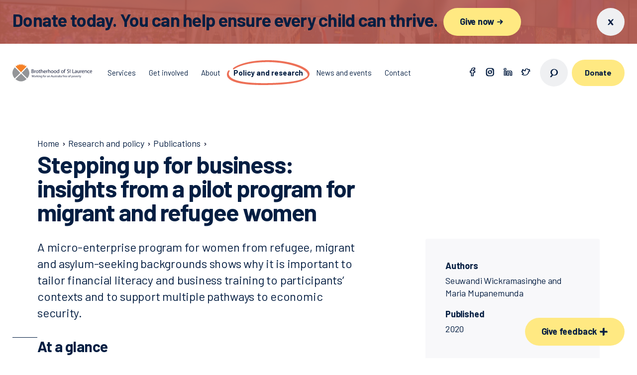

--- FILE ---
content_type: text/html
request_url: https://bsl.org.au/research/publications/stepping-up-for-business/
body_size: 29031
content:
<!doctype html>
<html data-n-head-ssr lang="en-au" data-n-head="%7B%22lang%22:%7B%22ssr%22:%22en-au%22%7D%7D">
  <head>
    <title>Stepping up for business: insights from a pilot program for migrant and refugee women | Brotherhood of St. Laurence</title><meta data-n-head="ssr" charset="utf-8"><meta data-n-head="ssr" name="viewport" content="width=device-width,initial-scale=1"><meta data-n-head="ssr" data-hid="theme-color" name="theme-color" content="#1a213d"><meta data-n-head="ssr" data-hid="format-detection" name="format-detection" content="telephone=no"><meta data-n-head="ssr" data-hid="keywords" name="keywords" content="null"><meta data-n-head="ssr" data-hid="description" name="description" content="View Stepping up for business: insights from a pilot program for migrant and refugee women page"><meta data-n-head="ssr" data-hid="og:site_name" property="og:site_name" content="Brotherhood of St. Laurence"><meta data-n-head="ssr" data-hid="og:title" property="og:title" content="Stepping up for business: insights from a pilot program for migrant and refugee women | Brotherhood of St. Laurence"><meta data-n-head="ssr" data-hid="og:description" property="og:description" content="View Stepping up for business: insights from a pilot program for migrant and refugee women page"><meta data-n-head="ssr" data-hid="og:type" property="og:type" content="website"><meta data-n-head="ssr" data-hid="og:url" property="og:url" content="https://www.bsl.org.au/research/publications/stepping-up-for-business/"><meta data-n-head="ssr" data-hid="og:image" property="og:image" content=""><meta data-n-head="ssr" data-hid="twitter:card" name="twitter:card" content="summary"><meta data-n-head="ssr" data-hid="twitter:title" name="twitter:title" content="Stepping up for business: insights from a pilot program for migrant and refugee women | Brotherhood of St. Laurence"><meta data-n-head="ssr" data-hid="twitter:description" name="twitter:description" content="View Stepping up for business: insights from a pilot program for migrant and refugee women page"><meta data-n-head="ssr" data-hid="twitter:image" name="twitter:image" content=""><link data-n-head="ssr" rel="icon" type="image/x-icon" href="/favicon.ico"><link data-n-head="ssr" rel="canonical" href="https://www.bsl.org.au/research/publications/stepping-up-for-business/"><script data-n-head="ssr" src="https://www.googleoptimize.com/optimize.js?id=OPT-TMZWS7C"></script><script data-n-head="ssr" data-hid="gtm-script">window._gtm_init||(window._gtm_init=1,function(t,e,n,a,o){t[n]=1==t[n]||"yes"==e[n]||1==e[n]||1==e.msDoNotTrack||t[a]&&t[a][o]&&t[a][o]()?1:0}(window,navigator,"doNotTrack","external","msTrackingProtectionEnabled"),function(a,o,i,g,m){a[m]={},a._gtm_inject=function(t){var e,n;a.doNotTrack||a[m][t]||(a[m][t]=1,a[g]=a[g]||[],a[g].push({"gtm.start":(new Date).getTime(),event:"gtm.js"}),e=o.getElementsByTagName(i)[0],(n=o.createElement(i)).async=!0,n.src="https://www.googletagmanager.com/gtm.js?id="+t,e.parentNode.insertBefore(n,e))},a._gtm_inject("GTM-KNTS8MP")}(window,document,"script","dataLayer","_gtm_ids"))</script><link rel="preload" href="/_nuxt/9af9f10.js" as="script"><link rel="preload" href="/_nuxt/2f57836.js" as="script"><link rel="preload" href="/_nuxt/601bb60.js" as="script"><link rel="preload" href="/_nuxt/4fe7f2c.js" as="script"><link rel="preload" href="/_nuxt/6a5bb5c.js" as="script"><link rel="preload" href="/_nuxt/4470645.js" as="script"><link rel="preload" href="/_nuxt/6cfcd01.js" as="script"><style data-vue-ssr-id="3779d60a:0">@import url(https://fonts.googleapis.com/css?family=Barlow:400,600,700&display=swap);</style><style data-vue-ssr-id="3779d60a:1">/*! normalize.css v8.0.1 | MIT License | github.com/necolas/normalize.css */html{line-height:1.15;-webkit-text-size-adjust:100%}body{margin:0}main{display:block}h1{font-size:2em;margin:.67em 0}hr{-webkit-box-sizing:content-box;box-sizing:content-box;height:0;overflow:visible}pre{font-family:monospace,monospace;font-size:1em}a{background-color:transparent}abbr[title]{border-bottom:none;text-decoration:underline;-webkit-text-decoration:underline dotted;text-decoration:underline dotted}b,strong{font-weight:bolder}code,kbd,samp{font-family:monospace,monospace;font-size:1em}small{font-size:80%}sub,sup{font-size:75%;line-height:0;position:relative;vertical-align:baseline}sub{bottom:-.25em}sup{top:-.5em}img{border-style:none}button,input,optgroup,select,textarea{font-family:inherit;font-size:100%;line-height:1.15;margin:0}button,input{overflow:visible}button,select{text-transform:none}[type=button],[type=reset],[type=submit],button{-webkit-appearance:button}[type=button]::-moz-focus-inner,[type=reset]::-moz-focus-inner,[type=submit]::-moz-focus-inner,button::-moz-focus-inner{border-style:none;padding:0}[type=button]:-moz-focusring,[type=reset]:-moz-focusring,[type=submit]:-moz-focusring,button:-moz-focusring{outline:1px dotted ButtonText}fieldset{padding:.35em .75em .625em}legend{-webkit-box-sizing:border-box;box-sizing:border-box;color:inherit;display:table;max-width:100%;padding:0;white-space:normal}progress{vertical-align:baseline}textarea{overflow:auto}[type=checkbox],[type=radio]{-webkit-box-sizing:border-box;box-sizing:border-box;padding:0}[type=number]::-webkit-inner-spin-button,[type=number]::-webkit-outer-spin-button{height:auto}[type=search]{-webkit-appearance:textfield;outline-offset:-2px}[type=search]::-webkit-search-decoration{-webkit-appearance:none}::-webkit-file-upload-button{-webkit-appearance:button;font:inherit}details{display:block}summary{display:list-item}[hidden],template{display:none}*,:after,:before{-webkit-box-sizing:border-box;box-sizing:border-box}html{font-size:100%;height:100%;-webkit-text-size-adjust:none}body{font-size:1rem;min-width:320px;min-height:100%;overflow-x:hidden}@media (min-width:48em){body{font-size:1.125rem}}::-moz-selection{background:#e56a54;color:#fff;text-shadow:none}::-moz-selection,::selection{background:#e56a54;color:#fff;text-shadow:none}button,html,input,select,textarea{font-family:Barlow,sans-serif;font-weight:300;line-height:1.4;color:#041e42;-webkit-font-smoothing:antialiased}:focus{outline:3px solid #609f9e;outline-offset:2px}.no-keyboard-navigation-in-use *{outline:0}@media print{/*!
 * Gutenberg
 *
 * MIT Fabien Sa
 * https://github.com/BafS/Gutenberg
 *//*! normalize.css v8.0.1 | MIT License | github.com/necolas/normalize.css */html{line-height:1.15;-webkit-text-size-adjust:100%}body{margin:0}main{display:block}h1{font-size:2em;margin:.67em 0}hr{-webkit-box-sizing:content-box;box-sizing:content-box;overflow:visible}pre{font-family:monospace,monospace;font-size:1em}a{background-color:transparent}abbr[title]{border-bottom:none;text-decoration:underline;-webkit-text-decoration:underline dotted;text-decoration:underline dotted}b,strong{font-weight:bolder}code,kbd,samp{font-family:monospace,monospace;font-size:1em}small{font-size:80%}sub,sup{font-size:75%;line-height:0;position:relative;vertical-align:baseline}sub{bottom:-.25em}sup{top:-.5em}img{border-style:none}button,input,optgroup,select,textarea{font-family:inherit;font-size:100%;line-height:1.15;margin:0}button,input{overflow:visible}button,select{text-transform:none}[type=button],[type=reset],[type=submit],button{-webkit-appearance:button}[type=button]::-moz-focus-inner,[type=reset]::-moz-focus-inner,[type=submit]::-moz-focus-inner,button::-moz-focus-inner{border-style:none;padding:0}[type=button]:-moz-focusring,[type=reset]:-moz-focusring,[type=submit]:-moz-focusring,button:-moz-focusring{outline:1px dotted ButtonText}fieldset{padding:.35em .75em .625em}legend{-webkit-box-sizing:border-box;box-sizing:border-box;color:inherit;display:table;max-width:100%;padding:0;white-space:normal}progress{vertical-align:baseline}textarea{overflow:auto}[type=checkbox],[type=radio]{-webkit-box-sizing:border-box;box-sizing:border-box;padding:0}[type=number]::-webkit-inner-spin-button,[type=number]::-webkit-outer-spin-button{height:auto}[type=search]{-webkit-appearance:textfield;outline-offset:-2px}[type=search]::-webkit-search-decoration{-webkit-appearance:none}::-webkit-file-upload-button{-webkit-appearance:button;font:inherit}details{display:block}summary{display:list-item}[hidden],template{display:none}*{-webkit-box-sizing:border-box;box-sizing:border-box}*,:after,:before,blockquote:first-letter,blockquote:first-line,div:first-letter,div:first-line,li:first-letter,li:first-line,p:first-letter,p:first-line{background:0 0!important;-webkit-box-shadow:none!important;box-shadow:none!important;text-shadow:none!important}html{font-size:16px;margin:0;padding:0}body{-moz-osx-font-smoothing:grayscale;-webkit-font-smoothing:antialiased;background:#fff!important;color:#000!important;font-family:Barlow,sans-serif;font-size:1rem;line-height:1.5;margin:0 auto;text-rendering:optimizeLegibility}blockquote,dl,ol,p,table,ul{margin-bottom:1.5rem;margin-top:0}ol:last-child,p:last-child,ul:last-child{margin-bottom:0}h1,h2,h3,h4,h5,h6{color:#000;font-family:"Helvetica Neue",Helvetica,Arial,sans-serif;line-height:1.2;margin-bottom:.75rem;margin-top:0}h1{font-size:2.5rem}h2{font-size:2rem}h3{font-size:1.75rem}h4{font-size:1.5rem}h5{font-size:1.25rem}h6{font-size:1rem}a,a:visited{color:#000;text-decoration:underline;word-wrap:break-word}table{border-collapse:collapse}thead{display:table-header-group}table,td,th{border-bottom:1px solid #000}td,th{padding:8px 16px;page-break-inside:avoid}code,kbd,pre{border:1px solid #bbb;font-family:Menlo,Monaco,Consolas,"Courier New",monospace;font-size:85%}code,kbd{padding:3px}pre{margin-bottom:1.5rem;padding:10px 12px}pre code,pre kbd{border:0}::-webkit-input-placeholder{color:transparent}:-moz-placeholder,::-moz-placeholder{color:transparent}:-ms-input-placeholder{color:transparent}blockquote{border:0;border-left:5px solid #bbb;margin-left:1px;padding:12px 1.5rem}[dir=rtl] blockquote{border-left:0;border-right:5px solid #bbb;margin-left:0;margin-right:1px}blockquote:first-child{margin-top:0}blockquote ol:last-child,blockquote p:last-child,blockquote ul:last-child{margin-bottom:0}blockquote footer{display:block;font-size:80%}img{display:block;max-width:100%!important;vertical-align:middle}hr,img{border:0}hr{border-bottom:2px solid #bbb;height:0;margin:2.25rem 0;padding:0}dt{font-weight:700}dd{margin:0 0 .75rem}abbr[title],acronym[title]{border:0;text-decoration:none}a,blockquote,code,figure,hr,li,ol,pre,table,tr,ul{page-break-inside:avoid}a,h2,h3,h4,p{orphans:3;widows:3}h1,h2,h3,h4,h5,h6{page-break-after:avoid;page-break-inside:avoid}h1+p,h2+p,h3+p{page-break-before:avoid}img{page-break-after:auto;page-break-before:auto;page-break-inside:avoid}pre{white-space:pre-wrap!important;word-wrap:break-word}body{padding:2.54cm 1.8cm}a[href^=ftp]:after,a[href^=http]:after{content:" (" attr(href) ")";font-size:80%}a[href$=".gif"]:after,a[href$=".jpeg"]:after,a[href$=".jpg"]:after,a[href$=".png"]:after{display:none}abbr[title]:after,acronym[title]:after{content:" (" attr(title) ")"}.page-break,.page-break-before{page-break-before:always}.page-break-after{page-break-after:always}.no-print{display:none!important}.no-reformat a:after,.no-reformat abbr:after,.no-reformat acronym:after,a.no-reformat:after,abbr[title].no-reformat:after,acronym[title].no-reformat:after{content:""}}h1,h2,h3,h4,h5,h6{margin-top:0}h2,h3,h4,h5,h6{margin-top:1.2em;margin-bottom:1.25rem}h2:first-child,h3:first-child,h4:first-child,h5:first-child,h6:first-child{margin-top:0}h1{font-size:1.75rem;font-weight:400;line-height:1.1;letter-spacing:-.02em;font-family:Barlow,sans-serif;font-weight:700}@media (min-width:48em){h1{font-size:2.25rem}}@media (min-width:75em){h1{font-size:3rem;line-height:1;letter-spacing:-.03em}}h2{font-size:1.375rem;font-weight:400;line-height:1.1;letter-spacing:-.01em;font-family:Barlow,sans-serif;font-weight:700;margin-bottom:1.875rem}@media (min-width:48em){h2{font-size:1.625rem}}@media (min-width:75em){h2{font-size:1.875rem;letter-spacing:-.02em;line-height:1}}h3{font-size:1.0625rem;font-weight:400;line-height:1.1;font-family:Barlow,sans-serif;font-weight:700}@media (min-width:48em){h3{font-size:1.25rem}}@media (min-width:75em){h3{font-size:1.5rem}}h4{font-size:1rem;font-weight:400;line-height:1.1;letter-spacing:-.01em;font-family:Barlow,sans-serif;font-weight:700}@media (min-width:48em){h4{font-size:1.125rem}}h5,h6{font-size:.9375rem;font-weight:400;line-height:1;font-family:Barlow,sans-serif;font-weight:700}p{margin-top:0;margin-bottom:1rem}a{font-weight:600;color:#041e42;text-decoration:none;border-bottom:1px solid;-webkit-transition:border .1s ease-in-out;transition:border .1s ease-in-out}b,strong{font-weight:700}address{font-style:normal;margin-bottom:1rem}img{max-width:100%;height:auto;display:block}hr{margin:0;border:none;border-top:1px solid #eff0f2;opacity:.5}figure{margin:0 0 1rem;display:table;background:#f8f8fa}figure>*{width:100%}figcaption{padding:1rem 1.875rem;font-size:.9375rem}dl,ol,ul{margin-top:0;margin-bottom:1rem}ol,ul{counter-reset:ol}ol ol,ol ul,ul ol,ul ul{margin-top:.5rem;margin-bottom:0}ul{margin-left:0;padding-left:0;list-style:none}ul li{margin-bottom:.9375rem;padding-left:1.5625rem;position:relative}ul li:before{content:url([data-uri]);display:block;position:absolute;top:-3px;left:8px}ol{padding-left:0;list-style:none}ol li{margin-bottom:.5rem;padding-left:1.875rem;position:relative}ol li:before{content:counter(ol) ".";counter-increment:ol;position:absolute;top:0;left:0;font-weight:700}ol ul li:before{content:"\2014"}dt{font-size:1rem;font-weight:400;line-height:1.1;letter-spacing:-.01em;font-family:Barlow,sans-serif;font-weight:700;margin-bottom:.5rem}@media (min-width:48em){dt{font-size:1.125rem}}dd{font-size:1rem;font-weight:400;line-height:1.4;letter-spacing:-.01em;font-family:Barlow,sans-serif;margin-left:0;margin-bottom:1.25rem;white-space:pre-line}@media (min-width:48em){dd{font-size:1.125rem}}table{border-collapse:collapse;font-size:.9375rem;margin-bottom:1rem;width:100%}td,th{padding:.3125rem .3125rem .3125rem 0;text-align:left;vertical-align:top}td>*,th>*{margin-bottom:0}.table-container{width:100%;overflow-x:scroll}.table-container td,.table-container th{padding:1.25rem .9375rem 1.25rem 0}.table-container tr{border-bottom:1px solid #eff0f2}.table-container tr:first-child{border-top:1px solid #eff0f2}blockquote{margin:0 0 1.5625rem;position:relative;padding-left:2.5rem}blockquote:before{content:"\201C";position:absolute;color:#e56a54;font-size:3rem;letter-spacing:-.02em;left:0;top:-.625rem;font-weight:700}blockquote:after{content:"";position:absolute;left:10px;height:calc(100% - 36px);top:32px;width:2px;background:#e56a54}blockquote p{margin-bottom:.625rem}blockquote em,cite{font-style:normal}cite{font-size:.9375rem;font-weight:400;line-height:1;font-family:Barlow,sans-serif}.container{max-width:1160px;margin-left:1.5625rem;margin-right:1.5625rem;-webkit-box-flex:1;-ms-flex:1;flex:1}@media (min-width:48em){.container{margin-left:2.34375rem;margin-right:2.34375rem}}@media (min-width:62em){.container{margin-left:3.125rem;margin-right:3.125rem}}@media (min-width:75em){.container{margin-left:4.6875rem;margin-right:4.6875rem}}@media (min-width:81.875em){.container{margin-left:auto;margin-right:auto;width:100%}}.container--offset{max-width:82.8125rem;margin-left:.78125rem;margin-right:.78125rem}@media (min-width:48em){.container--offset{margin-left:1.17188rem;margin-right:1.17188rem}}@media (min-width:62em){.container--offset{margin-left:1.5625rem;margin-right:1.5625rem}}@media (min-width:75em){.container--offset{margin-left:2.34375rem;margin-right:2.34375rem}}@media (min-width:81.875em){.container--offset{margin-left:2.34375rem;margin-right:2.34375rem;width:auto}}@media (min-width:87.5em){.container--offset{margin-left:auto;margin-right:auto;width:100%}}.container--fluid{max-width:100%}@media (max-width:47.99em){.container\@sm{margin-left:0;margin-right:0}}.wrapper{-webkit-box-sizing:border-box;box-sizing:border-box;max-width:1200px;margin:0 auto}.container-fluid{margin-right:auto;margin-left:auto;padding-right:2rem;padding-left:2rem}.row{-webkit-box-sizing:border-box;box-sizing:border-box;display:-webkit-box;display:-ms-flexbox;display:flex;-webkit-box-flex:0;-ms-flex:0 1 auto;flex:0 1 auto;-webkit-box-direction:normal;-ms-flex-direction:row;flex-direction:row;-ms-flex-wrap:wrap;flex-wrap:wrap;margin-right:-20px;margin-left:-20px}.row,.row.reverse{-webkit-box-orient:horizontal}.row.reverse{-ms-flex-direction:row-reverse;flex-direction:row-reverse}.col.reverse,.row.reverse{-webkit-box-direction:reverse}.col.reverse{-webkit-box-orient:vertical;-ms-flex-direction:column-reverse;flex-direction:column-reverse}[class*=col-xxs]{-webkit-box-sizing:border-box;box-sizing:border-box;-webkit-box-flex:0;-ms-flex:0 0 auto;flex:0 0 auto;-ms-flex-negative:0;flex-shrink:0;padding-right:20px;padding-left:20px}.col-xxs-1{-ms-flex-preferred-size:8.33333%!important;flex-basis:8.33333%!important;max-width:8.33333%}.col-xxs-2{-ms-flex-preferred-size:16.66667%!important;flex-basis:16.66667%!important;max-width:16.66667%}.col-xxs-3{-ms-flex-preferred-size:25%!important;flex-basis:25%!important;max-width:25%}.col-xxs-4{-ms-flex-preferred-size:33.33333%!important;flex-basis:33.33333%!important;max-width:33.33333%}.col-xxs-5{-ms-flex-preferred-size:41.66667%!important;flex-basis:41.66667%!important;max-width:41.66667%}.col-xxs-6{-ms-flex-preferred-size:50%!important;flex-basis:50%!important;max-width:50%}.col-xxs-7{-ms-flex-preferred-size:58.33333%!important;flex-basis:58.33333%!important;max-width:58.33333%}.col-xxs-8{-ms-flex-preferred-size:66.66667%!important;flex-basis:66.66667%!important;max-width:66.66667%}.col-xxs-9{-ms-flex-preferred-size:75%!important;flex-basis:75%!important;max-width:75%}.col-xxs-10{-ms-flex-preferred-size:83.33333%!important;flex-basis:83.33333%!important;max-width:83.33333%}.col-xxs-11{-ms-flex-preferred-size:91.66667%!important;flex-basis:91.66667%!important;max-width:91.66667%}.col-xxs-12{-ms-flex-preferred-size:100%!important;flex-basis:100%!important;max-width:100%}.col-xxs-offset-1{margin-left:8.33333%}.col-xxs-offset-2{margin-left:16.66667%}.col-xxs-offset-3{margin-left:25%}.col-xxs-offset-4{margin-left:33.33333%}.col-xxs-offset-5{margin-left:41.66667%}.col-xxs-offset-6{margin-left:50%}.col-xxs-offset-7{margin-left:58.33333%}.col-xxs-offset-8{margin-left:66.66667%}.col-xxs-offset-9{margin-left:75%}.col-xxs-offset-10{margin-left:83.33333%}.col-xxs-offset-11{margin-left:91.66667%}.col-xxs-offset-12{margin-left:100%}.col-xxs{-webkit-box-flex:1;-ms-flex-positive:1;flex-grow:1;-ms-flex-preferred-size:0;flex-basis:0;max-width:100%}[dir=ltr] .start-xxs{text-align:left}[dir=rtl] .start-xxs{text-align:right}.start-xxs{-webkit-box-pack:start;-ms-flex-pack:start;justify-content:flex-start}.center-xxs{-webkit-box-pack:center;-ms-flex-pack:center;justify-content:center;text-align:center}[dir=ltr] .end-xxs{text-align:right}[dir=rtl] .end-xxs{text-align:left}.end-xxs{-webkit-box-pack:end;-ms-flex-pack:end;justify-content:flex-end}.top-xxs{-webkit-box-align:start;-ms-flex-align:start;align-items:flex-start}.middle-xxs{-webkit-box-align:center;-ms-flex-align:center;align-items:center}.bottom-xxs{-webkit-box-align:end;-ms-flex-align:end;align-items:flex-end}.around-xxs{-ms-flex-pack:distribute;justify-content:space-around}.between-xxs{-webkit-box-pack:justify;-ms-flex-pack:justify;justify-content:space-between}.first-xxs{-webkit-box-ordinal-group:0;-ms-flex-order:-1;order:-1}.last-xxs{-webkit-box-ordinal-group:2;-ms-flex-order:1;order:1}.row-gutter--s{margin-left:-10px;margin-right:-10px}.col-gutter--s{padding-left:10px;padding-right:10px}@media only screen and (min-width:30rem){[class*=col-xs]{-webkit-box-sizing:border-box;box-sizing:border-box;-webkit-box-flex:0;-ms-flex:0 0 auto;flex:0 0 auto;padding-right:20px;padding-left:20px}.col-xs-1{-ms-flex-preferred-size:8.33333%!important;flex-basis:8.33333%!important;max-width:8.33333%}.col-xs-2{-ms-flex-preferred-size:16.66667%!important;flex-basis:16.66667%!important;max-width:16.66667%}.col-xs-3{-ms-flex-preferred-size:25%!important;flex-basis:25%!important;max-width:25%}.col-xs-4{-ms-flex-preferred-size:33.33333%!important;flex-basis:33.33333%!important;max-width:33.33333%}.col-xs-5{-ms-flex-preferred-size:41.66667%!important;flex-basis:41.66667%!important;max-width:41.66667%}.col-xs-6{-ms-flex-preferred-size:50%!important;flex-basis:50%!important;max-width:50%}.col-xs-7{-ms-flex-preferred-size:58.33333%!important;flex-basis:58.33333%!important;max-width:58.33333%}.col-xs-8{-ms-flex-preferred-size:66.66667%!important;flex-basis:66.66667%!important;max-width:66.66667%}.col-xs-9{-ms-flex-preferred-size:75%!important;flex-basis:75%!important;max-width:75%}.col-xs-10{-ms-flex-preferred-size:83.33333%!important;flex-basis:83.33333%!important;max-width:83.33333%}.col-xs-11{-ms-flex-preferred-size:91.66667%!important;flex-basis:91.66667%!important;max-width:91.66667%}.col-xs-12{-ms-flex-preferred-size:100%!important;flex-basis:100%!important;max-width:100%}.col-xs-offset-1{margin-left:8.33333%}.col-xs-offset-2{margin-left:16.66667%}.col-xs-offset-3{margin-left:25%}.col-xs-offset-4{margin-left:33.33333%}.col-xs-offset-5{margin-left:41.66667%}.col-xs-offset-6{margin-left:50%}.col-xs-offset-7{margin-left:58.33333%}.col-xs-offset-8{margin-left:66.66667%}.col-xs-offset-9{margin-left:75%}.col-xs-offset-10{margin-left:83.33333%}.col-xs-offset-11{margin-left:91.66667%}.col-xs-offset-12{margin-left:100%}.col-xs{-webkit-box-flex:1;-ms-flex-positive:1;flex-grow:1;-ms-flex-preferred-size:0;flex-basis:0;max-width:100%}[dir=ltr] .start-xs{text-align:left}[dir=rtl] .start-xs{text-align:right}.start-xs{-webkit-box-pack:start;-ms-flex-pack:start;justify-content:flex-start}.center-xs{-webkit-box-pack:center;-ms-flex-pack:center;justify-content:center;text-align:center}[dir=ltr] .end-xs{text-align:right}[dir=rtl] .end-xs{text-align:left}.end-xs{-webkit-box-pack:end;-ms-flex-pack:end;justify-content:flex-end}.top-xs{-webkit-box-align:start;-ms-flex-align:start;align-items:flex-start}.middle-xs{-webkit-box-align:center;-ms-flex-align:center;align-items:center}.bottom-xs{-webkit-box-align:end;-ms-flex-align:end;align-items:flex-end}.around-xs{-ms-flex-pack:distribute;justify-content:space-around}.between-xs{-webkit-box-pack:justify;-ms-flex-pack:justify;justify-content:space-between}.first-xs{-webkit-box-ordinal-group:0;-ms-flex-order:-1;order:-1}.last-xs{-webkit-box-ordinal-group:2;-ms-flex-order:1;order:1}.row-gutter--s{margin-left:-10px;margin-right:-10px}.col-gutter--s{padding-left:10px;padding-right:10px}}@media only screen and (min-width:48rem){[class*=col-sm]{-webkit-box-sizing:border-box;box-sizing:border-box;-webkit-box-flex:0;-ms-flex:0 0 auto;flex:0 0 auto;padding-right:20px;padding-left:20px}.col-sm-1{-ms-flex-preferred-size:8.33333%!important;flex-basis:8.33333%!important;max-width:8.33333%}.col-sm-2{-ms-flex-preferred-size:16.66667%!important;flex-basis:16.66667%!important;max-width:16.66667%}.col-sm-3{-ms-flex-preferred-size:25%!important;flex-basis:25%!important;max-width:25%}.col-sm-4{-ms-flex-preferred-size:33.33333%!important;flex-basis:33.33333%!important;max-width:33.33333%}.col-sm-5{-ms-flex-preferred-size:41.66667%!important;flex-basis:41.66667%!important;max-width:41.66667%}.col-sm-6{-ms-flex-preferred-size:50%!important;flex-basis:50%!important;max-width:50%}.col-sm-7{-ms-flex-preferred-size:58.33333%!important;flex-basis:58.33333%!important;max-width:58.33333%}.col-sm-8{-ms-flex-preferred-size:66.66667%!important;flex-basis:66.66667%!important;max-width:66.66667%}.col-sm-9{-ms-flex-preferred-size:75%!important;flex-basis:75%!important;max-width:75%}.col-sm-10{-ms-flex-preferred-size:83.33333%!important;flex-basis:83.33333%!important;max-width:83.33333%}.col-sm-11{-ms-flex-preferred-size:91.66667%!important;flex-basis:91.66667%!important;max-width:91.66667%}.col-sm-12{-ms-flex-preferred-size:100%!important;flex-basis:100%!important;max-width:100%}.col-sm-offset-1{margin-left:8.33333%}.col-sm-offset-2{margin-left:16.66667%}.col-sm-offset-3{margin-left:25%}.col-sm-offset-4{margin-left:33.33333%}.col-sm-offset-5{margin-left:41.66667%}.col-sm-offset-6{margin-left:50%}.col-sm-offset-7{margin-left:58.33333%}.col-sm-offset-8{margin-left:66.66667%}.col-sm-offset-9{margin-left:75%}.col-sm-offset-10{margin-left:83.33333%}.col-sm-offset-11{margin-left:91.66667%}.col-sm-offset-12{margin-left:100%}.col-sm{-webkit-box-flex:1;-ms-flex-positive:1;flex-grow:1;-ms-flex-preferred-size:0;flex-basis:0;max-width:100%}[dir=ltr] .start-sm{text-align:left}[dir=rtl] .start-sm{text-align:right}.start-sm{-webkit-box-pack:start;-ms-flex-pack:start;justify-content:flex-start}.center-sm{-webkit-box-pack:center;-ms-flex-pack:center;justify-content:center;text-align:center}[dir=ltr] .end-sm{text-align:right}[dir=rtl] .end-sm{text-align:left}.end-sm{-webkit-box-pack:end;-ms-flex-pack:end;justify-content:flex-end}.top-sm{-webkit-box-align:start;-ms-flex-align:start;align-items:flex-start}.middle-sm{-webkit-box-align:center;-ms-flex-align:center;align-items:center}.bottom-sm{-webkit-box-align:end;-ms-flex-align:end;align-items:flex-end}.around-sm{-ms-flex-pack:distribute;justify-content:space-around}.between-sm{-webkit-box-pack:justify;-ms-flex-pack:justify;justify-content:space-between}.first-sm{-webkit-box-ordinal-group:0;-ms-flex-order:-1;order:-1}.last-sm{-webkit-box-ordinal-group:2;-ms-flex-order:1;order:1}.row-gutter--s{margin-left:-10px;margin-right:-10px}.col-gutter--s{padding-left:10px;padding-right:10px}}@media only screen and (min-width:62rem){[class*=col-md]{-webkit-box-sizing:border-box;box-sizing:border-box;-webkit-box-flex:0;-ms-flex:0 0 auto;flex:0 0 auto;padding-right:20px;padding-left:20px}.col-md-1{-ms-flex-preferred-size:8.33333%!important;flex-basis:8.33333%!important;max-width:8.33333%}.col-md-2{-ms-flex-preferred-size:16.66667%!important;flex-basis:16.66667%!important;max-width:16.66667%}.col-md-3{-ms-flex-preferred-size:25%!important;flex-basis:25%!important;max-width:25%}.col-md-4{-ms-flex-preferred-size:33.33333%!important;flex-basis:33.33333%!important;max-width:33.33333%}.col-md-5{-ms-flex-preferred-size:41.66667%!important;flex-basis:41.66667%!important;max-width:41.66667%}.col-md-6{-ms-flex-preferred-size:50%!important;flex-basis:50%!important;max-width:50%}.col-md-7{-ms-flex-preferred-size:58.33333%!important;flex-basis:58.33333%!important;max-width:58.33333%}.col-md-8{-ms-flex-preferred-size:66.66667%!important;flex-basis:66.66667%!important;max-width:66.66667%}.col-md-9{-ms-flex-preferred-size:75%!important;flex-basis:75%!important;max-width:75%}.col-md-10{-ms-flex-preferred-size:83.33333%!important;flex-basis:83.33333%!important;max-width:83.33333%}.col-md-11{-ms-flex-preferred-size:91.66667%!important;flex-basis:91.66667%!important;max-width:91.66667%}.col-md-12{-ms-flex-preferred-size:100%!important;flex-basis:100%!important;max-width:100%}.col-md-offset-1{margin-left:8.33333%}.col-md-offset-2{margin-left:16.66667%}.col-md-offset-3{margin-left:25%}.col-md-offset-4{margin-left:33.33333%}.col-md-offset-5{margin-left:41.66667%}.col-md-offset-6{margin-left:50%}.col-md-offset-7{margin-left:58.33333%}.col-md-offset-8{margin-left:66.66667%}.col-md-offset-9{margin-left:75%}.col-md-offset-10{margin-left:83.33333%}.col-md-offset-11{margin-left:91.66667%}.col-md-offset-12{margin-left:100%}.col-md{-webkit-box-flex:1;-ms-flex-positive:1;flex-grow:1;-ms-flex-preferred-size:0;flex-basis:0;max-width:100%}[dir=ltr] .start-md{text-align:left}[dir=rtl] .start-md{text-align:right}.start-md{-webkit-box-pack:start;-ms-flex-pack:start;justify-content:flex-start}.center-md{-webkit-box-pack:center;-ms-flex-pack:center;justify-content:center;text-align:center}[dir=ltr] .end-md{text-align:right}[dir=rtl] .end-md{text-align:left}.end-md{-webkit-box-pack:end;-ms-flex-pack:end;justify-content:flex-end}.top-md{-webkit-box-align:start;-ms-flex-align:start;align-items:flex-start}.middle-md{-webkit-box-align:center;-ms-flex-align:center;align-items:center}.bottom-md{-webkit-box-align:end;-ms-flex-align:end;align-items:flex-end}.around-md{-ms-flex-pack:distribute;justify-content:space-around}.between-md{-webkit-box-pack:justify;-ms-flex-pack:justify;justify-content:space-between}.first-md{-webkit-box-ordinal-group:0;-ms-flex-order:-1;order:-1}.last-md{-webkit-box-ordinal-group:2;-ms-flex-order:1;order:1}.row-gutter--s{margin-left:-10px;margin-right:-10px}.col-gutter--s{padding-left:10px;padding-right:10px}}@media only screen and (min-width:75rem){[class*=col-lg]{-webkit-box-sizing:border-box;box-sizing:border-box;-webkit-box-flex:0;-ms-flex:0 0 auto;flex:0 0 auto;padding-right:20px;padding-left:20px}.col-lg-1{-ms-flex-preferred-size:8.33333%!important;flex-basis:8.33333%!important;max-width:8.33333%}.col-lg-2{-ms-flex-preferred-size:16.66667%!important;flex-basis:16.66667%!important;max-width:16.66667%}.col-lg-3{-ms-flex-preferred-size:25%!important;flex-basis:25%!important;max-width:25%}.col-lg-4{-ms-flex-preferred-size:33.33333%!important;flex-basis:33.33333%!important;max-width:33.33333%}.col-lg-5{-ms-flex-preferred-size:41.66667%!important;flex-basis:41.66667%!important;max-width:41.66667%}.col-lg-6{-ms-flex-preferred-size:50%!important;flex-basis:50%!important;max-width:50%}.col-lg-7{-ms-flex-preferred-size:58.33333%!important;flex-basis:58.33333%!important;max-width:58.33333%}.col-lg-8{-ms-flex-preferred-size:66.66667%!important;flex-basis:66.66667%!important;max-width:66.66667%}.col-lg-9{-ms-flex-preferred-size:75%!important;flex-basis:75%!important;max-width:75%}.col-lg-10{-ms-flex-preferred-size:83.33333%!important;flex-basis:83.33333%!important;max-width:83.33333%}.col-lg-11{-ms-flex-preferred-size:91.66667%!important;flex-basis:91.66667%!important;max-width:91.66667%}.col-lg-12{-ms-flex-preferred-size:100%!important;flex-basis:100%!important;max-width:100%}.col-lg-offset-1{margin-left:8.33333%}.col-lg-offset-2{margin-left:16.66667%}.col-lg-offset-3{margin-left:25%}.col-lg-offset-4{margin-left:33.33333%}.col-lg-offset-5{margin-left:41.66667%}.col-lg-offset-6{margin-left:50%}.col-lg-offset-7{margin-left:58.33333%}.col-lg-offset-8{margin-left:66.66667%}.col-lg-offset-9{margin-left:75%}.col-lg-offset-10{margin-left:83.33333%}.col-lg-offset-11{margin-left:91.66667%}.col-lg-offset-12{margin-left:100%}.col-lg{-webkit-box-flex:1;-ms-flex-positive:1;flex-grow:1;-ms-flex-preferred-size:0;flex-basis:0;max-width:100%}[dir=ltr] .start-lg{text-align:left}[dir=rtl] .start-lg{text-align:right}.start-lg{-webkit-box-pack:start;-ms-flex-pack:start;justify-content:flex-start}.center-lg{-webkit-box-pack:center;-ms-flex-pack:center;justify-content:center;text-align:center}[dir=ltr] .end-lg{text-align:right}[dir=rtl] .end-lg{text-align:left}.end-lg{-webkit-box-pack:end;-ms-flex-pack:end;justify-content:flex-end}.top-lg{-webkit-box-align:start;-ms-flex-align:start;align-items:flex-start}.middle-lg{-webkit-box-align:center;-ms-flex-align:center;align-items:center}.bottom-lg{-webkit-box-align:end;-ms-flex-align:end;align-items:flex-end}.around-lg{-ms-flex-pack:distribute;justify-content:space-around}.between-lg{-webkit-box-pack:justify;-ms-flex-pack:justify;justify-content:space-between}.first-lg{-webkit-box-ordinal-group:0;-ms-flex-order:-1;order:-1}.last-lg{-webkit-box-ordinal-group:2;-ms-flex-order:1;order:1}.row-gutter--s{margin-left:-10px;margin-right:-10px}.col-gutter--s{padding-left:10px;padding-right:10px}}@media only screen and (min-width:100rem){[class*=col-xlg]{-webkit-box-sizing:border-box;box-sizing:border-box;-webkit-box-flex:0;-ms-flex:0 0 auto;flex:0 0 auto;padding-right:20px;padding-left:20px}.col-xlg-1{-ms-flex-preferred-size:8.33333%!important;flex-basis:8.33333%!important;max-width:8.33333%}.col-xlg-2{-ms-flex-preferred-size:16.66667%!important;flex-basis:16.66667%!important;max-width:16.66667%}.col-xlg-3{-ms-flex-preferred-size:25%!important;flex-basis:25%!important;max-width:25%}.col-xlg-4{-ms-flex-preferred-size:33.33333%!important;flex-basis:33.33333%!important;max-width:33.33333%}.col-xlg-5{-ms-flex-preferred-size:41.66667%!important;flex-basis:41.66667%!important;max-width:41.66667%}.col-xlg-6{-ms-flex-preferred-size:50%!important;flex-basis:50%!important;max-width:50%}.col-xlg-7{-ms-flex-preferred-size:58.33333%!important;flex-basis:58.33333%!important;max-width:58.33333%}.col-xlg-8{-ms-flex-preferred-size:66.66667%!important;flex-basis:66.66667%!important;max-width:66.66667%}.col-xlg-9{-ms-flex-preferred-size:75%!important;flex-basis:75%!important;max-width:75%}.col-xlg-10{-ms-flex-preferred-size:83.33333%!important;flex-basis:83.33333%!important;max-width:83.33333%}.col-xlg-11{-ms-flex-preferred-size:91.66667%!important;flex-basis:91.66667%!important;max-width:91.66667%}.col-xlg-12{-ms-flex-preferred-size:100%!important;flex-basis:100%!important;max-width:100%}.col-xlg-offset-1{margin-left:8.33333%}.col-xlg-offset-2{margin-left:16.66667%}.col-xlg-offset-3{margin-left:25%}.col-xlg-offset-4{margin-left:33.33333%}.col-xlg-offset-5{margin-left:41.66667%}.col-xlg-offset-6{margin-left:50%}.col-xlg-offset-7{margin-left:58.33333%}.col-xlg-offset-8{margin-left:66.66667%}.col-xlg-offset-9{margin-left:75%}.col-xlg-offset-10{margin-left:83.33333%}.col-xlg-offset-11{margin-left:91.66667%}.col-xlg-offset-12{margin-left:100%}.col-xlg{-webkit-box-flex:1;-ms-flex-positive:1;flex-grow:1;-ms-flex-preferred-size:0;flex-basis:0;max-width:100%}[dir=ltr] .start-xlg{text-align:left}[dir=rtl] .start-xlg{text-align:right}.start-xlg{-webkit-box-pack:start;-ms-flex-pack:start;justify-content:flex-start}.center-xlg{-webkit-box-pack:center;-ms-flex-pack:center;justify-content:center;text-align:center}[dir=ltr] .end-xlg{text-align:right}[dir=rtl] .end-xlg{text-align:left}.end-xlg{-webkit-box-pack:end;-ms-flex-pack:end;justify-content:flex-end}.top-xlg{-webkit-box-align:start;-ms-flex-align:start;align-items:flex-start}.middle-xlg{-webkit-box-align:center;-ms-flex-align:center;align-items:center}.bottom-xlg{-webkit-box-align:end;-ms-flex-align:end;align-items:flex-end}.around-xlg{-ms-flex-pack:distribute;justify-content:space-around}.between-xlg{-webkit-box-pack:justify;-ms-flex-pack:justify;justify-content:space-between}.first-xlg{-webkit-box-ordinal-group:0;-ms-flex-order:-1;order:-1}.last-xlg{-webkit-box-ordinal-group:2;-ms-flex-order:1;order:1}.row-gutter--s{margin-left:-10px;margin-right:-10px}.col-gutter--s{padding-left:10px;padding-right:10px}}.media{margin:0;width:100%;overflow:hidden;position:relative;display:block}.media:after{content:"";display:block;padding-bottom:56.25%;height:0}.media iframe,.media img,.media video{position:absolute;width:100%!important;height:100%!important;top:0;left:0}.media--square:after{padding-bottom:100%}.media--circle{border-radius:50%}.media--fill{max-height:100%;height:100%}.box{border-radius:4px;-webkit-clip-path:polygon(0 0,13% .3%,22% 0,38% 0,47% .3%,56% .3%,73% 0,87% .3%,92% 0,100% 0,99.9% 10%,100% 20%,99.9% 30%,100% 47%,99.9% 64%,100% 79%,99.9% 88%,100% 100%,93% 99.7%,84% 100%,70% 100%,64% 99.7%,56% 100%,38% 99.7%,28% 100%,18% 99.7%,5% 99.7%,0 100%,.1% 70%,0 45%,.1% 30%,0 8%,0 4%);clip-path:polygon(0 0,13% .3%,22% 0,38% 0,47% .3%,56% .3%,73% 0,87% .3%,92% 0,100% 0,99.9% 10%,100% 20%,99.9% 30%,100% 47%,99.9% 64%,100% 79%,99.9% 88%,100% 100%,93% 99.7%,84% 100%,70% 100%,64% 99.7%,56% 100%,38% 99.7%,28% 100%,18% 99.7%,5% 99.7%,0 100%,.1% 70%,0 45%,.1% 30%,0 8%,0 4%)}.highlight{background:#fff3d0;padding:2.1875rem 1.875rem 1.5625rem}@media (min-width:48em){.highlight{padding:2.5rem 2.8125rem 1.875rem}}.highlight h2{font-size:1.0625rem;font-weight:400;line-height:1.1;font-family:Barlow,sans-serif;font-weight:700}@media (min-width:48em){.highlight h2{font-size:1.25rem}}@media (min-width:75em){.highlight h2{font-size:1.5rem}}.form-group{margin-bottom:.9375rem}.form-group__label{font-weight:700;margin-bottom:.5rem;display:block;cursor:pointer}.form-group__label--legend{cursor:default}.form-group__optional{font-size:.9375rem;font-weight:400;margin-left:.25rem}.form-group__help-text,.form-group__quote-text{margin-top:-.3125rem;margin-bottom:.9375rem;font-size:.9375rem}.form-group__help-text ul,.form-group__quote-text ul{margin-top:.75rem}.form-group__quote-text{font-style:italic;border-left:3px solid #cbdeda;padding-left:.3rem}.form-group__error{margin-top:.3125rem;font-size:.9375rem}.text-center{text-align:center}.text-right{text-align:right}.text-grey{color:#545864}.text-orange{color:#e56a54}.text-bold{font-weight:700!important}.sr-only{border:0;clip:rect(0 0 0 0);height:1px;margin:-1px;overflow:hidden;padding:0;position:absolute;left:-9999px;width:1px}.title{font-size:2.125rem;font-weight:400;line-height:1.1;letter-spacing:-.02em;font-family:Barlow,sans-serif}@media (min-width:48em){.title{font-size:3rem}}@media (min-width:75em){.title{font-size:3.75rem;line-height:1;letter-spacing:-.03em}}.display-xl{font-size:1.75rem;font-weight:400;line-height:1.1;letter-spacing:-.02em;font-family:Barlow,sans-serif}@media (min-width:48em){.display-xl{font-size:2.25rem}}@media (min-width:75em){.display-xl{font-size:3rem;line-height:1;letter-spacing:-.03em}}.display-l{font-size:1.375rem;font-weight:400;line-height:1.1;letter-spacing:-.01em;font-family:Barlow,sans-serif}@media (min-width:48em){.display-l{font-size:1.625rem}}@media (min-width:75em){.display-l{font-size:1.875rem;letter-spacing:-.02em;line-height:1}}.display-m{font-size:1.0625rem;font-weight:400;line-height:1.1;font-family:Barlow,sans-serif}@media (min-width:48em){.display-m{font-size:1.25rem}}@media (min-width:75em){.display-m{font-size:1.5rem}}.display-s{font-size:1rem;font-weight:400;line-height:1.1;letter-spacing:-.01em;font-family:Barlow,sans-serif}@media (min-width:48em){.display-s{font-size:1.125rem}}.display-xs{font-size:.9375rem;line-height:1}.body-m,.display-xs{font-weight:400;font-family:Barlow,sans-serif}.body-m{font-size:1.125rem;line-height:1.4;letter-spacing:-.01em}@media (min-width:48em){.body-m{font-size:1.25rem}}@media (min-width:75em){.body-m{font-size:1.5rem}}.body-s{font-size:1rem;font-weight:400;line-height:1.4;letter-spacing:-.01em;font-family:Barlow,sans-serif}@media (min-width:48em){.body-s{font-size:1.125rem}}.body-xs{font-size:.9375rem;font-weight:400;line-height:1.4}.body-xs,.subtitle{font-family:Barlow,sans-serif}.subtitle{font-size:.8125rem;font-weight:700;line-height:1;letter-spacing:.03em;text-transform:uppercase;color:#676c7c}.no-margin-t{margin-top:0!important}.margin-t{margin-top:.625rem!important}.margin-t-x2{margin-top:1.25rem!important}.margin-t-x3{margin-top:1.875rem!important}.margin-t-x4{margin-top:2.5rem!important}.no-margin-b{margin-bottom:0!important}.margin-b{margin-bottom:.625rem!important}.margin-b-x2{margin-bottom:1.25rem!important}.margin-b-x3{margin-bottom:1.875rem!important}.margin-b-x4{margin-bottom:2.5rem!important}.bg-orange{background:#e56a54}.bg-grey{background:#f8f8fa}.bg-blue{background:#041e42}@media (min-width:30em){.hide\@xs{display:none!important}}@media (min-width:48em){.hide\@sm{display:none!important}}@media (min-width:62em){.hide\@md{display:none!important}}@media (min-width:75em){.hide\@lg{display:none!important}}@media (max-width:29.99em){.show\@xs{display:none!important}}@media (max-width:47.99em){.show\@sm{display:none!important}}@media (max-width:61.99em){.show\@md{display:none!important}}@media (max-width:74.99em){.show\@lg{display:none!important}}.relative{position:relative}.sticky{position:sticky;top:0}.skip-link{clip:rect(0 0 0 0);height:1px;margin:-1px;overflow:hidden;position:absolute;left:-9999px;width:1px;height:auto;border:0;border-radius:0;background:0 0;cursor:pointer;font-size:1rem;font-weight:400;line-height:1.4;letter-spacing:-.01em;font-family:Barlow,sans-serif;font-weight:700;background:#ffe982;border-radius:100px;padding:.75rem 1.5625rem .8125rem;display:inline-block;text-align:center;z-index:99}.skip-link:active,.skip-link:focus{clip:auto;height:auto;margin:0;overflow:visible;position:static;width:auto}@media (min-width:48em){.skip-link{font-size:1.125rem;padding:.9375rem 2.0625rem 1rem}}.skip-link:focus{position:absolute;top:5px;left:5px}.fade-enter-active,.fade-leave-active{-webkit-transition:opacity .5s;transition:opacity .5s}.fade-enter,.fade-leave-to{opacity:0}@-webkit-keyframes checkmark-expand{0%{-webkit-transform:scale(0) rotate(35deg)}to{-webkit-transform:scale(1) rotate(35deg)}}@keyframes checkmark-expand{0%{-webkit-transform:scale(0) rotate(35deg);transform:scale(0) rotate(35deg)}to{-webkit-transform:scale(1) rotate(35deg);transform:scale(1) rotate(35deg)}}</style><style data-vue-ssr-id="f034229e:0">.nuxt-progress{position:fixed;top:0;left:0;right:0;height:2px;width:0;opacity:1;-webkit-transition:width .1s,opacity .4s;transition:width .1s,opacity .4s;background-color:#ed7057;z-index:999999}.nuxt-progress.nuxt-progress-notransition{-webkit-transition:none;transition:none}.nuxt-progress-failed{background-color:red}</style><style data-vue-ssr-id="5a6093f4:0">.layout-default{overflow-x:hidden}.edit-btn{left:15px;bottom:15px;z-index:1000}.edit-btn,.survey-btn{position:fixed!important}.survey-btn{z-index:10;right:1.5625rem;bottom:1.5625rem}</style><style data-vue-ssr-id="53258352:0">.bsl-announcement-alt{padding-left:1.5625rem;padding-right:1.5625rem}.bsl-announcement-alt--navy{background:#041e42;color:#fff}.bsl-announcement-alt--yellow{background:#ffe982}.bsl-announcement-alt--grey{background:#f8f8fa}.bsl-announcement-alt--orange{background:#ed7057}.bsl-announcement-alt__inner{display:-webkit-box;display:-ms-flexbox;display:flex;-webkit-box-align:start;-ms-flex-align:start;align-items:flex-start;max-width:82.8125rem;margin-left:auto;margin-right:auto;padding:1.875rem 0}@media (min-width:48em){.bsl-announcement-alt__inner{padding:1rem 0;-webkit-box-align:center;-ms-flex-align:center;align-items:center}}.bsl-announcement-alt__content{display:-webkit-box;display:-ms-flexbox;display:flex;-webkit-box-flex:1;-ms-flex:1 1 auto;flex:1 1 auto;-webkit-box-align:center;-ms-flex-align:center;align-items:center}@media (max-width:47.99em){.bsl-announcement-alt__content{-ms-flex-wrap:wrap;flex-wrap:wrap;max-width:24.5625rem;-webkit-box-pack:start;-ms-flex-pack:start;justify-content:flex-start;margin-left:auto;margin-right:auto}}@media (max-width:32.5em){.bsl-announcement-alt__content{max-width:21.875rem}}.bsl-announcement-alt__logo{position:relative}@media (min-width:48em){.bsl-announcement-alt__logo{margin-right:auto;-webkit-box-ordinal-group:0;-ms-flex-order:-1;order:-1}}.bsl-announcement-alt__img{position:absolute;top:0;left:0;width:100%;height:100%;opacity:.3}.bsl-announcement-alt__text{font-size:1.875rem;font-weight:400;line-height:1.1;letter-spacing:-.01em;font-family:Barlow,sans-serif;font-weight:700;position:relative;top:-4px;width:100%;margin-bottom:1.25rem}@media (min-width:75em){.bsl-announcement-alt__text{font-size:2.25rem;letter-spacing:-.02em;line-height:1}}@media (min-width:48em){.bsl-announcement-alt__text{margin-left:0;width:auto;margin-bottom:0}}@media (min-width:48em) and (max-width:74.99em){.bsl-announcement-alt__text{max-width:24.5625rem}}.bsl-announcement-alt__cta{-ms-flex-negative:0;flex-shrink:0;margin-left:0}@media (min-width:48em){.bsl-announcement-alt__cta{margin-right:auto;margin-left:.75rem}}.bsl-announcement-alt__message{padding:.3125rem}.bsl-announcement-alt__message *{margin-bottom:0}.bsl-announcement-alt__dismiss-btn{margin-left:1rem;-ms-flex-negative:0;flex-shrink:0}@media (max-width:47.99em){.bsl-announcement-alt__dismiss-btn{position:absolute!important;right:1.5rem;top:1.5rem}}</style><style data-vue-ssr-id="7ebfbc5b:0">.expand-enter-active[data-v-ab0821d6],.expand-leave-active[data-v-ab0821d6]{-webkit-transition:opacity .25s ease-in-out,height .25s ease-in-out;transition:opacity .25s ease-in-out,height .25s ease-in-out;overflow:hidden}.expand-enter[data-v-ab0821d6],.expand-leave-to[data-v-ab0821d6]{height:0;opacity:0}[data-v-ab0821d6]{will-change:height;-webkit-transform:translateZ(0);transform:translateZ(0);-webkit-backface-visibility:hidden;backface-visibility:hidden;-webkit-perspective:1000px;perspective:1000px}</style><style data-vue-ssr-id="31171bdf:0">.bsl-header[data-v-129060d0]{z-index:2;padding-left:1.5625rem;padding-right:1.5625rem;position:static;width:100%;top:0;left:0}.bsl-header--page-nav .bsl-header__inner[data-v-129060d0]{margin-left:1.5625rem;height:4.375rem}.bsl-header__inner[data-v-129060d0]{height:4.375rem;display:-webkit-box;display:-ms-flexbox;display:flex;-webkit-box-align:center;-ms-flex-align:center;align-items:center;max-width:82.8125rem;margin-left:auto;margin-right:auto}@media (min-width:48em){.bsl-header__inner[data-v-129060d0]{height:6rem}}@media (min-width:75em){.bsl-header__inner[data-v-129060d0]{height:7.25rem}}.bsl-header__logo[data-v-129060d0]{text-decoration:none;border:none;font-weight:400;height:2.5rem;width:10.9375rem}@media (min-width:48em){.bsl-header__logo[data-v-129060d0]{height:2.6875rem;width:12.1875rem}}@media (min-width:75em){.bsl-header__logo[data-v-129060d0]{height:3.75rem;width:16.875rem}}.bsl-header__logo svg[data-v-129060d0]{width:100%;height:100%;display:block}@media only screen and (min-width:1200px) and (max-width:1350px){.bsl-header__logo[data-v-129060d0]{width:10rem}}@media (max-width:61.99em){.bsl-header__search-btn[data-v-129060d0]{display:none}}.bsl-header__donate-btn[data-v-129060d0]{padding:.9375rem 1.625rem 1rem;font-size:1rem}@media (max-width:47.99em){.bsl-header__donate-btn[data-v-129060d0]{font-size:.875rem;padding:.5625rem 1.125rem .625rem}}.bsl-header-page-nav__menu-btn[data-v-129060d0]{height:auto;border:0;border-radius:0;background:0 0;cursor:pointer;font-size:.9375rem;font-weight:700;margin-left:.5625rem;-ms-flex-negative:0;flex-shrink:0;padding:10px 20px;min-width:3.9375rem;text-align:right;border-radius:100px;background:#ffe982}.bsl-header-page-nav__menu-btn--grey[data-v-129060d0]{background:#eff0f2}.bsl-header-page-nav__menu-btn i[data-v-129060d0]{font-size:1.5em}.bsl-header__menu-btn[data-v-129060d0]{height:auto;border:0;border-radius:0;background:0 0;cursor:pointer;font-size:.9375rem;font-weight:700;margin-left:.5625rem;-ms-flex-negative:0;flex-shrink:0;padding:10px 0;min-width:3.9375rem;text-align:right}.bsl-header__menu-btn i[data-v-129060d0]{font-size:1.5em}@media (min-width:75em){.bsl-header__menu-btn[data-v-129060d0]{display:none}}.bsl-header__actions[data-v-129060d0]{margin-left:auto;-webkit-box-ordinal-group:100;-ms-flex-order:99;order:99;display:-webkit-box;display:-ms-flexbox;display:flex;-webkit-box-align:center;-ms-flex-align:center;align-items:center}.bsl-header__socials[data-v-129060d0]{margin-right:.625rem}@media (max-width:74.99em){.bsl-header__socials[data-v-129060d0]{display:none}}</style><style data-vue-ssr-id="ceda31e4:0">.bsl-nav{position:relative}.bsl-nav.is-open{-webkit-transform:none;transform:none}@media (max-width:74.99em){.bsl-nav{display:none;position:fixed;top:0;left:0;width:100%;height:100vh;max-height:100vh;z-index:99}.bsl-nav:before{content:"";background:rgba(4,30,66,.8);-webkit-transition:opacity .25s ease;transition:opacity .25s ease;position:absolute;height:100%;width:100%;top:0;left:0;opacity:0;cursor:pointer;-webkit-transform:translateZ(0);transform:translateZ(0)}.bsl-nav.is-open:before{opacity:1}}@media (max-width:47.99em){.bsl-nav{height:calc(100vh - 70px);top:70px}}@media (min-width:75em){.bsl-nav{display:block!important;margin-left:.9375rem;margin-right:0;margin-left:1.125rem;margin-right:1.125rem}}@media (max-width:74.99em){.bsl-nav__inner{background:#fff;padding-top:3.75rem;-webkit-transition:-webkit-transform .33s ease;transition:-webkit-transform .33s ease;transition:transform .33s ease;transition:transform .33s ease,-webkit-transform .33s ease;display:-webkit-box;display:-ms-flexbox;display:flex;-webkit-box-orient:vertical;-webkit-box-direction:normal;-ms-flex-direction:column;flex-direction:column;-webkit-transform:translateX(100%);transform:translateX(100%);max-width:25rem;margin-left:auto;position:relative;width:100%;height:100%;overflow:auto}.bsl-nav.is-open .bsl-nav__inner{-webkit-transform:none;transform:none}}@media (max-width:47.99em){.bsl-nav__inner{max-width:100%;padding-top:0}}.bsl-nav__list{margin-left:0;list-style:none}.bsl-nav__list,.bsl-nav__list li{margin-top:0;margin-bottom:0;padding-left:0}.bsl-nav__list li:before{content:none}@media (min-width:75em){.bsl-nav__list{display:-webkit-box;display:-ms-flexbox;display:flex}}@media (max-width:74.99em){.bsl-nav__list li{border-bottom:1px solid #e7e7e9}.bsl-nav__list li:first-child{border-top:1px solid #e7e7e9}}@media (min-width:75em){.bsl-nav__list li{margin-left:-.1875rem;margin-right:-.125rem;margin-left:0;margin-right:0}}.bsl-nav__list a{text-decoration:none;border:none;font-weight:400;display:block;padding:1.5625rem;font-size:.9375rem;font-weight:700}.bsl-nav__list a svg{display:none}@media (min-width:75em){.bsl-nav__list a{font-weight:400;line-height:3.125rem;padding-left:.625rem;padding-top:0;padding-bottom:0;font-size:.9375rem}.bsl-nav__list a:hover div{border-color:#041e42}.bsl-nav__list a div{border-bottom:1px solid transparent;-webkit-transition:border .1s ease-in-out;transition:border .1s ease-in-out;display:inline}.bsl-nav__list a svg{display:block;-webkit-transition:opacity .1s ease-in-out;transition:opacity .1s ease-in-out;opacity:0;position:absolute;top:0;left:0;width:100%;height:100%}.bsl-nav__list a.nuxt-link-active{font-weight:700;position:relative}.bsl-nav__list a.nuxt-link-active div{border-color:transparent}.bsl-nav__list a.nuxt-link-active svg{opacity:1}}@media (min-width:75em){.bsl-nav__list a{padding-left:.8125rem;padding-right:.8125rem;font-size:1rem}}@media (min-width:100em){.bsl-nav__list a{padding-left:.9375rem;padding-right:.9375rem;font-size:1.0625rem}}@media only screen and (min-width:1200px) and (max-width:1320px){.bsl-nav__list a{font-size:.9375rem}}.bsl-nav__close-btn{height:auto;padding:0;border:0;border-radius:0;background:0 0;cursor:pointer;position:absolute;right:1.375rem;top:1.375rem;font-size:.9375rem;font-weight:700;display:none}@media (min-width:48em){.bsl-nav__close-btn{display:block}}@media (min-width:75em){.bsl-nav__close-btn{display:none}}.bsl-nav__search-bar{padding-left:1.5625rem;padding-right:1.5625rem;margin-top:1.125rem;margin-bottom:1.75rem}@media (min-width:48em){.bsl-nav__search-bar{display:none!important}}.bsl-nav__socials{margin:.75rem 0 0}@media (min-width:75em){.bsl-nav__socials{display:none!important}}@media (max-width:74.99em){.nav-is-open{position:fixed;overflow:hidden;width:100%}}</style><style data-vue-ssr-id="7031475d:0">.bsl-socials{padding-left:0;list-style:none;display:-webkit-box;display:-ms-flexbox;display:flex;margin:-.1875rem -.4375rem;font-size:1.5rem}.bsl-socials li{margin-top:0;margin-bottom:0;padding-left:0}.bsl-socials li:before{content:none}.bsl-socials li{margin:.1875rem .4375rem}.bsl-socials a{text-decoration:none;border:none;font-weight:400;width:2.75rem;height:2.75rem;display:-webkit-box;display:-ms-flexbox;display:flex;-webkit-box-align:center;-ms-flex-align:center;align-items:center;-webkit-box-pack:center;-ms-flex-pack:center;justify-content:center;-webkit-transition:opacity .1s ease-in-out;transition:opacity .1s ease-in-out}.bsl-socials a:hover{opacity:.7}.bsl-socials--small{font-size:1.25rem}.bsl-socials--small li{margin:0}.bsl-socials--small a{width:2.25rem;height:2.25rem}</style><style data-vue-ssr-id="c41aef48:0">.bsl-icon{display:inline-block;fill:currentColor;speak:none}.bsl-icon svg{height:100%;width:100%;display:block}.bsl-icon[color=burnt_orange]{color:#e56a54}.bsl-icon[color=dark_blue]{color:#041e42}.bsl-icon[color=white]{color:#fff}.bsl-icon[size=s]{width:1rem;height:1rem}.bsl-icon[size=m]{width:1.25rem;height:1.25rem}.bsl-icon[size=l]{width:2.25rem;height:2.25rem}.bsl-icon[size=xl]{width:3.625rem;height:3.625rem}.bsl-icon--text{display:inline-block;vertical-align:middle;height:1em;width:1em}.bsl-icon--text svg{height:1em;width:1em;display:block;position:relative;top:-.05em;-webkit-transform:scale(1.25);transform:scale(1.25)}.bsl-icon--left{margin-right:.5rem}.bsl-icon--right{margin-left:.5rem}.bsl-icon--circle{background-color:#ffe982;border-radius:50%;width:30px;height:30px;padding:7px;position:absolute;top:25px;right:10px}.bsl-icon--circle-list{border-radius:50%!important;width:150px!important;height:150px!important;padding:20px 7px 7px!important;position:relative}.bsl-icon--circle-list[bg-color=dark_blue]{background-color:#041e42}.bsl-icon--circle-list[bg-color=light_blue]{background-color:#c4e5e5}.bsl-icon--circle-list[bg-color=red]{background-color:#ffcdc3}.bsl-icon--circle-list[bg-color=yellow]{background-color:#ffe982}</style><style data-vue-ssr-id="028a0210:0">.bsl-search-bar{width:100%;display:-webkit-box;display:-ms-flexbox;display:flex;-webkit-box-align:center;-ms-flex-align:center;align-items:center;z-index:1;position:relative}.bsl-search-bar__input{border-radius:0;-webkit-transition:border .1s ease-in-out;transition:border .1s ease-in-out;-webkit-appearance:none;padding:.625rem .625rem .625rem 3.125rem;height:2.8125rem;width:100%;border:1px solid #8b909f;background:#fff;border-radius:60px;-webkit-transition:border .1s ease-in-out,-webkit-box-shadow .1s ease-in-out;transition:border .1s ease-in-out,-webkit-box-shadow .1s ease-in-out;transition:box-shadow .1s ease-in-out,border .1s ease-in-out;transition:box-shadow .1s ease-in-out,border .1s ease-in-out,-webkit-box-shadow .1s ease-in-out;-webkit-box-shadow:0 0 0 3px transparent;box-shadow:0 0 0 3px transparent}.bsl-search-bar__input.placeholder{color:#545864}.bsl-search-bar__input:-moz-placeholder,.bsl-search-bar__input::-moz-placeholder{color:#545864}.bsl-search-bar__input:-ms-input-placeholder{color:#545864}.bsl-search-bar__input::-webkit-input-placeholder{color:#545864}.bsl-search-bar__input::-ms-expand{display:none}.bsl-search-bar__input:disabled{cursor:default;background:rgba(84,88,100,.2)}.bsl-search-bar__input:focus{outline:3px solid #609f9e;outline-offset:-2px}.bsl-search-bar__input.success{border-color:#545864}.bsl-search-bar__input.error{outline:2px solid #c0523c;outline-offset:-1px}.bsl-search-bar__input::-webkit-search-cancel-button{-webkit-appearance:none}.bsl-search-bar__input::-ms-clear,.bsl-search-bar__input::-ms-reveal{width:0;height:0;display:none}.bsl-search-bar__input:focus{outline:0;border-color:#609f9e;-webkit-box-shadow:0 0 0 2px #609f9e;box-shadow:0 0 0 2px #609f9e}@media (min-width:48em){.bsl-search-bar__input{height:3.5rem;padding:.75rem .75rem .75rem 3.4375rem}}.bsl-search-bar__icon{pointer-events:none}.bsl-search-bar__clear-btn{right:1.5625rem}.bsl-search-bar__clear-btn,.bsl-search-bar__label{position:absolute;top:50%;-webkit-transform:translateY(-50%);transform:translateY(-50%)}.bsl-search-bar__label{margin-left:1.5625rem;display:-webkit-box;display:-ms-flexbox;display:flex;-webkit-box-align:center;-ms-flex-align:center;align-items:center}</style><style data-vue-ssr-id="1c31d1a7:0">.bsl-btn{height:auto;border:0;border-radius:0;background:0 0;cursor:pointer;font-size:1rem;font-weight:400;line-height:1.4;letter-spacing:-.01em;font-family:Barlow,sans-serif;font-weight:700;background:#ffe982;border-radius:100px;padding:.75rem 1.5625rem .8125rem;display:inline-block;text-align:center;outline:0;position:relative;-webkit-transition:background .25s ease-in-out,opacity .25s ease-in-out;transition:background .25s ease-in-out,opacity .25s ease-in-out}@media (min-width:48em){.bsl-btn{font-size:1.125rem;padding:.9375rem 2.0625rem 1rem}}.bsl-btn:after{content:"";position:absolute;left:-6px;right:-6px;top:-6px;bottom:-6px;border:3px solid #609f9e;border-radius:inherit;opacity:0;-webkit-transition:opacity .1s ease-in-out;transition:opacity .1s ease-in-out;z-index:1;pointer-events:none}.bsl-layout--dark .bsl-btn:after{border-color:#fff}.bsl-btn:focus{outline:0}.bsl-btn:focus:after{opacity:1}.bsl-btn:hover{background:#ffe04f}.bsl-btn--wide{width:100%}.bsl-btn--secondary{background:#eff0f2}.bsl-btn--secondary:hover{background:#d3d6db}.bsl-btn--white{background:#fff}.bsl-btn--white:hover{background:#eff0f2}.bsl-btn--navy{color:#fff;background:#041e42}.bsl-btn--navy:hover{background:#16345e}.bsl-btn--orange{color:#fff;background:#e56a54}.bsl-btn--orange:hover{background:#c0523c}.bsl-btn--icon{padding:0;line-height:2.875rem;width:2.875rem}@media (min-width:48em){.bsl-btn--icon{line-height:3.5rem;width:3.5rem}}.bsl-btn--small{font-size:.9375rem;font-weight:400;line-height:1;font-family:Barlow,sans-serif;font-weight:700;padding:.9375rem 1.375rem 1rem}.bsl-btn--small.bsl-btn--icon{padding:0;line-height:2.5rem;width:2.5rem}@media (min-width:48em){.bsl-btn--small.bsl-btn--icon{line-height:2.875rem;width:2.875rem}}.bsl-btn--small.bsl-btn--icon svg{position:relative;top:-2px}.bsl-btn--disabled{pointer-events:none;opacity:.4}.bsl-btn--square{border-radius:0;height:80px;text-align:left;width:100%}.bsl-btn--square span{font-weight:100}.bsl-btn+.bsl-btn:not(.bsl-btn--wide){margin-left:.5rem}@media print{.bsl-btn{padding:0!important;text-align:left}.bsl-btn[data-print]:after{content:" (" attr(data-print) ")";font-size:80%;opacity:1;position:static;border:none}}</style><style data-vue-ssr-id="2454fdeb:0">.craftcms-edit-btn{position:fixed;bottom:0;right:0;font-size:14px;background:#e5422b;color:#fff;padding:8px 15px;font-weight:700;text-decoration:none;z-index:1}@media print{.craftcms-edit-btn{display:none}}</style><style data-vue-ssr-id="7eca1838:0">.bsl-masthead{position:relative}.bsl-masthead--grey{background:#f8f8fa;overflow:hidden}.bsl-masthead--grey .bsl-masthead__img:after,.bsl-masthead--grey .bsl-masthead__img:before{background:#f8f8fa}.bsl-masthead--yellow{background:#ffe982;overflow:hidden}.bsl-masthead--yellow .bsl-masthead__img:after,.bsl-masthead--yellow .bsl-masthead__img:before{background:#ffe982}.bsl-masthead__title{font-size:2.125rem;font-weight:400;line-height:1.1;letter-spacing:-.02em;font-family:Barlow,sans-serif;font-weight:700;margin-bottom:1.875rem!important;position:relative;z-index:1}@media (min-width:48em){.bsl-masthead__title{font-size:3rem}}@media (min-width:75em){.bsl-masthead__title{font-size:3.75rem;line-height:1;letter-spacing:-.03em}}.bsl-masthead__title--small{font-size:1.75rem;font-weight:400;line-height:1.1;letter-spacing:-.02em;font-family:Barlow,sans-serif;font-weight:700}@media (min-width:48em){.bsl-masthead__title--small{font-size:2.25rem}}@media (min-width:75em){.bsl-masthead__title--small{font-size:3rem;line-height:1;letter-spacing:-.03em}}.bsl-masthead__img-wrapper{height:0;max-width:9.375rem;margin-left:auto;position:relative}@media (min-width:30em){.bsl-masthead__img-wrapper{max-width:12.5rem}}@media (min-width:36em){.bsl-masthead__img-wrapper{max-width:18.75rem}}@media (min-width:48em){.bsl-masthead__img-wrapper{max-width:25rem}}@media (min-width:62em){.bsl-masthead__img-wrapper{max-width:31.25rem}}@media (min-width:75em){.bsl-masthead__img-wrapper{max-width:37.5rem}}.bsl-masthead__img{position:absolute;top:0;left:0}.bsl-masthead__img:before{left:-45%;width:83%;-webkit-transform:skewX(45deg);transform:skewX(45deg);z-index:1}.bsl-masthead__img:after,.bsl-masthead__img:before{content:"";background:#fff;position:absolute;height:100%}.bsl-masthead__img:after{left:114%;width:50%;-webkit-transform:skewX(-45deg);transform:skewX(-45deg)}.bsl-masthead__img img{height:99%!important}.bsl-masthead__content{position:relative;z-index:1}.bsl-masthead__content>:last-child{margin-bottom:0}.bsl-masthead__list{margin-left:0;list-style:none}.bsl-masthead__list,.bsl-masthead__list li{margin-top:0;margin-bottom:0;padding-left:0}.bsl-masthead__list li:before{content:none}.bsl-masthead__list li{margin-bottom:.75rem;padding-left:1.875rem;position:relative}@media (min-width:48em){.bsl-masthead__list li{margin-bottom:1.125rem}}.bsl-masthead__list li:before{content:url([data-uri]);display:block;position:absolute;top:2px;left:5px}@media (min-width:75em){.bsl-masthead__list li:before{top:.3125rem}}.bsl-masthead__introduction{font-size:1.125rem;font-weight:400;line-height:1.4;letter-spacing:-.01em;font-family:Barlow,sans-serif;margin-bottom:1.875rem}@media (min-width:48em){.bsl-masthead__introduction{font-size:1.25rem}}@media (min-width:75em){.bsl-masthead__introduction{font-size:1.5rem}}</style><style data-vue-ssr-id="52cd68a2:0">.bsl-spacer{display:block;width:100%}.bsl-spacer--xl{height:6.875rem}@media (min-width:48em){.bsl-spacer--xl{height:8.25rem}}.bsl-spacer--l{height:5rem}@media (min-width:48em){.bsl-spacer--l{height:6rem}}.bsl-spacer--m{height:3.125rem}@media (min-width:48em){.bsl-spacer--m{height:4.5rem}}.bsl-spacer--s{height:1.875rem}@media (min-width:48em){.bsl-spacer--s{height:2.8125rem}}.bsl-spacer--xs{height:.625rem}@media (min-width:48em){.bsl-spacer--xs{height:1.5rem}}.bsl-spacer--xxs{height:.625rem}@media (min-width:48em){.bsl-spacer--xxs{height:.9375rem}}@media (min-width:30em){.bsl-spacer--xl\@xs{height:6.875rem;height:8.25rem}}@media (min-width:30em){.bsl-spacer--l\@xs{height:5rem;height:6rem}}@media (min-width:30em){.bsl-spacer--m\@xs{height:3.125rem;height:4.5rem}}@media (min-width:30em){.bsl-spacer--s\@xs{height:1.875rem;height:2.8125rem}}@media (min-width:30em){.bsl-spacer--xs\@xs{height:.625rem;height:1.5rem}}@media (min-width:30em){.bsl-spacer--xxs\@xs{height:.625rem;height:.9375rem}}@media (min-width:36em){.bsl-spacer--xl\@mobile{height:6.875rem;height:8.25rem}}@media (min-width:36em){.bsl-spacer--l\@mobile{height:5rem;height:6rem}}@media (min-width:36em){.bsl-spacer--m\@mobile{height:3.125rem;height:4.5rem}}@media (min-width:36em){.bsl-spacer--s\@mobile{height:1.875rem;height:2.8125rem}}@media (min-width:36em){.bsl-spacer--xs\@mobile{height:.625rem;height:1.5rem}}@media (min-width:36em){.bsl-spacer--xxs\@mobile{height:.625rem;height:.9375rem}}@media (min-width:48em){.bsl-spacer--xl\@sm{height:6.875rem;height:8.25rem}}@media (min-width:48em){.bsl-spacer--l\@sm{height:5rem;height:6rem}}@media (min-width:48em){.bsl-spacer--m\@sm{height:3.125rem;height:4.5rem}}@media (min-width:48em){.bsl-spacer--s\@sm{height:1.875rem;height:2.8125rem}}@media (min-width:48em){.bsl-spacer--xs\@sm{height:.625rem;height:1.5rem}}@media (min-width:48em){.bsl-spacer--xxs\@sm{height:.625rem;height:.9375rem}}@media (min-width:62em){.bsl-spacer--xl\@md{height:6.875rem;height:8.25rem}}@media (min-width:62em){.bsl-spacer--l\@md{height:5rem;height:6rem}}@media (min-width:62em){.bsl-spacer--m\@md{height:3.125rem;height:4.5rem}}@media (min-width:62em){.bsl-spacer--s\@md{height:1.875rem;height:2.8125rem}}@media (min-width:62em){.bsl-spacer--xs\@md{height:.625rem;height:1.5rem}}@media (min-width:62em){.bsl-spacer--xxs\@md{height:.625rem;height:.9375rem}}@media (min-width:75em){.bsl-spacer--xl\@lg{height:6.875rem;height:8.25rem}}@media (min-width:75em){.bsl-spacer--l\@lg{height:5rem;height:6rem}}@media (min-width:75em){.bsl-spacer--m\@lg{height:3.125rem;height:4.5rem}}@media (min-width:75em){.bsl-spacer--s\@lg{height:1.875rem;height:2.8125rem}}@media (min-width:75em){.bsl-spacer--xs\@lg{height:.625rem;height:1.5rem}}@media (min-width:75em){.bsl-spacer--xxs\@lg{height:.625rem;height:.9375rem}}@media (min-width:100em){.bsl-spacer--xl\@xlg{height:6.875rem;height:8.25rem}}@media (min-width:100em){.bsl-spacer--l\@xlg{height:5rem;height:6rem}}@media (min-width:100em){.bsl-spacer--m\@xlg{height:3.125rem;height:4.5rem}}@media (min-width:100em){.bsl-spacer--s\@xlg{height:1.875rem;height:2.8125rem}}@media (min-width:100em){.bsl-spacer--xs\@xlg{height:.625rem;height:1.5rem}}@media (min-width:100em){.bsl-spacer--xxs\@xlg{height:.625rem;height:.9375rem}}@media (min-width:103.125em){.bsl-spacer--xl\@xlg-gutter{height:6.875rem;height:8.25rem}}@media (min-width:103.125em){.bsl-spacer--l\@xlg-gutter{height:5rem;height:6rem}}@media (min-width:103.125em){.bsl-spacer--m\@xlg-gutter{height:3.125rem;height:4.5rem}}@media (min-width:103.125em){.bsl-spacer--s\@xlg-gutter{height:1.875rem;height:2.8125rem}}@media (min-width:103.125em){.bsl-spacer--xs\@xlg-gutter{height:.625rem;height:1.5rem}}@media (min-width:103.125em){.bsl-spacer--xxs\@xlg-gutter{height:.625rem;height:.9375rem}}</style><style data-vue-ssr-id="5527f933:0">.bsl-breadcrumbs{margin-bottom:.3125rem}.bsl-breadcrumbs__list{margin-left:0;list-style:none;display:-webkit-box;display:-ms-flexbox;display:flex;-ms-flex-wrap:wrap;flex-wrap:wrap}.bsl-breadcrumbs__list,.bsl-breadcrumbs__list li{margin-top:0;margin-bottom:0;padding-left:0}.bsl-breadcrumbs__list li:before{content:none}.bsl-breadcrumbs__item{margin-right:.1875rem}.bsl-breadcrumbs__item:after{content:url([data-uri]);speak:none;margin:0 3px;position:relative;top:-2px}.bsl-breadcrumbs__item--current:after{content:none}.bsl-breadcrumbs__item--current a{border:0;clip:rect(0 0 0 0);height:1px;margin:-1px;overflow:hidden;padding:0;position:absolute;left:-9999px;width:1px}.bsl-breadcrumbs__item--current a:active,.bsl-breadcrumbs__item--current a:focus{clip:auto;height:auto;margin:0;overflow:visible;position:static;width:auto}.bsl-breadcrumbs__link{font-weight:400;border-color:transparent}.bsl-breadcrumbs__link:hover{border-color:currentColor}</style><style data-vue-ssr-id="5421f7a7:0">.bsl-sidebar{position:relative;padding:2.1875rem 1.875rem;border-radius:4px;z-index:1}@media (min-width:62em){.bsl-sidebar{padding:2.8125rem 2.5rem}}@media (max-width:47.99em){.bsl-sidebar--sticky{position:static!important}}</style><style data-vue-ssr-id="287259aa:0">.bsl-markup .bsl-card-contact,.bsl-markup .highlight{margin-top:2.8125rem}.bsl-markup .highlight:last-child{margin-bottom:0!important}</style><style data-vue-ssr-id="140d4606:0">.bsl-link-list{margin-left:0;list-style:none}.bsl-link-list,.bsl-link-list li{margin-top:0;margin-bottom:0;padding-left:0}.bsl-link-list li:before{content:none}.bsl-link-list li{margin-bottom:.875rem}.bsl-link-list li:last-child{margin-bottom:0}.bsl-link-list--horizontal{display:-webkit-box;display:-ms-flexbox;display:flex;-ms-flex-wrap:wrap;flex-wrap:wrap;-webkit-box-pack:center;-ms-flex-pack:center;justify-content:center;margin:-.1875rem -.5rem}.bsl-link-list--horizontal li{margin:.1875rem .5rem}</style><style data-vue-ssr-id="07fe173d:0">.bsl-link{text-decoration:none;border:none;font-weight:400;font-weight:600;color:#041e42}.bsl-link:hover .bsl-link__inner{background-image:none;text-decoration:none;border-color:transparent}.bsl-link--large{font-size:1.125rem;font-weight:400;line-height:1.4;letter-spacing:-.01em;font-family:Barlow,sans-serif;font-weight:700}@media (min-width:48em){.bsl-link--large{font-size:1.25rem}}@media (min-width:75em){.bsl-link--large{font-size:1.5rem}}.bsl-link--small{font-size:.9375rem;font-weight:400;line-height:1.4;font-family:Barlow,sans-serif;font-weight:700}.bsl-link--reversed{color:#fff}.bsl-link--dropdown .bsl-link__icon{-webkit-transition:-webkit-transform .25s ease-in-out;transition:-webkit-transform .25s ease-in-out;transition:transform .25s ease-in-out;transition:transform .25s ease-in-out,-webkit-transform .25s ease-in-out;position:relative;margin-left:-2px}.bsl-link--dropdown .bsl-link__icon svg{font-size:1.75em;position:absolute;top:50%;left:50%;-webkit-transform:translate(-50%,-50%);transform:translate(-50%,-50%)}.bsl-link--dropdown[aria-expanded=true] .bsl-link__icon{-webkit-transform:rotate(180deg);transform:rotate(180deg)}.bsl-link--disabled{opacity:.4}.bsl-link--disabled .bsl-link__inner{border-bottom-color:transparent}.bsl-link__inner{display:inline;-webkit-transition:border .1s ease-in-out;transition:border .1s ease-in-out;border-bottom:1px solid}.bsl-link__icon{background:#ffe982;border-radius:50%;-webkit-transition:-webkit-transform .1s ease-in-out;transition:-webkit-transform .1s ease-in-out;transition:transform .1s ease-in-out;transition:transform .1s ease-in-out,-webkit-transform .1s ease-in-out;color:#041e42}.bsl-link__icon--start{margin-right:.25rem}.bsl-link__icon--end{margin-left:.25rem}.bsl-link__icon svg{padding:1px;position:static;-webkit-transform:none;transform:none}@media print{.bsl-link[data-print]:after{content:" (" attr(data-print) ")";font-size:80%}}</style><style data-vue-ssr-id="7b98b72e:0">.bsl-tag{text-decoration:none;font-weight:400;font-size:.8125rem;font-weight:700;line-height:1;font-family:Barlow,sans-serif;letter-spacing:.03em;text-transform:uppercase;color:#676c7c;border:1px solid #eff0f2;font-size:.75rem;line-height:1.3;letter-spacing:-.01em;padding:.375rem .5rem;background:#fff;display:-webkit-inline-box;display:-ms-inline-flexbox;display:inline-flex;margin-bottom:.25rem;margin-right:.25rem;-webkit-transition:-webkit-box-shadow .1s ease-in-out;transition:-webkit-box-shadow .1s ease-in-out;transition:box-shadow .1s ease-in-out;transition:box-shadow .1s ease-in-out,-webkit-box-shadow .1s ease-in-out;color:#545864}.bsl-tag:focus,.bsl-tag:hover{outline:0;-webkit-box-shadow:0 0 0 2px inset rgba(4,30,66,.25);box-shadow:inset 0 0 0 2px rgba(4,30,66,.25)}.bsl-tag--static{cursor:auto}</style><style data-vue-ssr-id="68068895:0">.bsl-page-actions{display:-webkit-box;display:-ms-flexbox;display:flex;-webkit-box-align:center;-ms-flex-align:center;align-items:center}.bsl-page-actions__label{font-size:1rem;font-weight:400;line-height:1.1;letter-spacing:-.01em;font-family:Barlow,sans-serif;font-weight:700;margin:0 .5625rem 0 1.3125rem}@media (min-width:48em){.bsl-page-actions__label{font-size:1.125rem}}@media (max-width:29.99em){.bsl-page-actions__label{margin-left:.625rem}}.bsl-page-actions__label:first-of-type{margin-left:0}.bsl-page-actions__share-links{margin-left:0;list-style:none;display:-webkit-box;display:-ms-flexbox;display:flex;-ms-flex-wrap:wrap;flex-wrap:wrap;-webkit-box-pack:center;-ms-flex-pack:center;justify-content:center;position:absolute}.bsl-page-actions__share-links,.bsl-page-actions__share-links li{margin-top:0;margin-bottom:0;padding-left:0}.bsl-page-actions__share-links li:before{content:none}.bsl-page-actions__share-links li{-ms-flex-negative:0;flex-shrink:0;margin-bottom:.125rem;margin-left:.375rem}@media (max-width:18.75em){.bsl-page-actions__share-links{max-width:6.25rem}}</style><style data-vue-ssr-id="654c5abc:0">.bsl-block-card-list__btn{margin-top:1.1875rem}</style><style data-vue-ssr-id="6e050953:0">.bsl-card-grid{display:-webkit-box;display:-ms-flexbox;display:flex;-ms-flex-wrap:wrap;flex-wrap:wrap;margin:-.625rem}@media (min-width:62em){.bsl-card-grid--2-col .bsl-card-grid__item{-ms-flex-preferred-size:50%;flex-basis:50%;max-width:50%}}@media (min-width:36em){.bsl-card-grid--3-col .bsl-card-grid__item{-ms-flex-preferred-size:50%;flex-basis:50%;max-width:50%}}@media (min-width:62em){.bsl-card-grid--3-col .bsl-card-grid__item{-ms-flex-preferred-size:33.33333%;flex-basis:33.33333%;max-width:33.33333%}}.bsl-card-grid__item{padding:10px;width:100%;display:-webkit-box;display:-ms-flexbox;display:flex}@media (max-width:35.99em){.bsl-card-grid__item{margin-bottom:.1875rem}.bsl-card-grid__item:last-child{margin-bottom:0}}</style><style data-vue-ssr-id="31557c93:0">.bsl-card{position:relative;background:#f8f8fa;-webkit-transition:background .1s ease-in-out,color .1s ease-in-out,-webkit-box-shadow .1s ease-in-out;transition:background .1s ease-in-out,color .1s ease-in-out,-webkit-box-shadow .1s ease-in-out;transition:background .1s ease-in-out,color .1s ease-in-out,box-shadow .1s ease-in-out;transition:background .1s ease-in-out,color .1s ease-in-out,box-shadow .1s ease-in-out,-webkit-box-shadow .1s ease-in-out;font-size:.9375rem;font-weight:400;line-height:1.4;font-family:Barlow,sans-serif;width:100%;height:100%;display:-webkit-box;display:-ms-flexbox;display:flex;-webkit-box-orient:vertical;-webkit-box-direction:normal;-ms-flex-direction:column;flex-direction:column;overflow:hidden;border-radius:4px;-webkit-box-shadow:0 0 0 2px transparent;box-shadow:0 0 0 2px transparent}.bsl-card:hover{background:#fff;-webkit-box-shadow:0 0 0 3px rgba(4,30,66,.25);box-shadow:0 0 0 3px rgba(4,30,66,.25)}.bsl-card:hover .bsl-card__cta .bsl-link__inner{border-color:transparent}.bsl-card--page .bsl-card__inner{min-height:23.75rem}@media (min-width:48em){.bsl-card--page .bsl-card__inner{min-height:26.375rem}}.bsl-card--page .bsl-card__title{font-size:1rem;font-weight:400;line-height:1.1;letter-spacing:-.01em;font-family:Barlow,sans-serif;font-weight:700}@media (min-width:48em){.bsl-card--page .bsl-card__title{font-size:1.125rem}}.bsl-card--page .bsl-card__img{height:0;padding-bottom:45%}.bsl-card--page .bsl-card__img>*{position:absolute;left:0;top:0}.bsl-card--page .bsl-card__img+.bsl-card__content{padding:1.5625rem 1.875rem 1.875rem}@media (min-width:48em){.bsl-card--page .bsl-card__img+.bsl-card__content{padding:1.5625rem 2.5rem 2.5rem}}.bsl-card--page .bsl-card__content{padding:1.875rem}@media (min-width:48em){.bsl-card--page .bsl-card__content{padding:2.5rem}}@media (min-width:30em){.bsl-card--horizontal .bsl-card__inner{-webkit-box-orient:horizontal;-webkit-box-direction:normal;-ms-flex-direction:row;flex-direction:row;min-height:18.75rem}}@media (min-width:30em){.bsl-card--horizontal .bsl-card__img{width:40%;max-width:20.875rem;height:100%;-ms-flex-negative:0;flex-shrink:0;padding-bottom:0!important}}@media (min-width:30em){.bsl-card--horizontal .bsl-card__content{min-width:60%}}.bsl-card:not(.bsl-card--horizontal)__img+.bsl-card__content{padding:1.5625rem 1.875rem 1.875rem}@media (min-width:48em){.bsl-card:not(.bsl-card--horizontal)__img+.bsl-card__content{padding:1.5625rem 2.5rem 2.5rem}}.bsl-card--list{background:0 0;border-radius:0}.bsl-card--list:hover{background:#f8f8fa;-webkit-box-shadow:none;box-shadow:none}.bsl-card--list .bsl-card__inner{min-height:auto;padding:1.875rem .9375rem;-webkit-box-orient:horizontal;-webkit-box-direction:normal;-ms-flex-direction:row;flex-direction:row}@media (min-width:48em){.bsl-card--list .bsl-card__inner{padding:2.1875rem}}.bsl-card--list .bsl-card__icon{margin-right:0!important;margin-top:-.9375rem;margin-bottom:-.9375rem}@media (min-width:48em){.bsl-card--list .bsl-card__icon{margin-top:-1.25rem;margin-bottom:-1.25rem}}.bsl-card--list .bsl-card__img{width:5rem;-ms-flex-negative:0;flex-shrink:0}@media (min-width:48em){.bsl-card--list .bsl-card__img{width:9.375rem}}.bsl-card--list .bsl-card__img+.bsl-card__content{padding:0 0 0 1.25rem}@media (min-width:48em){.bsl-card--list .bsl-card__img+.bsl-card__content{padding:0 0 0 1.875rem}}.bsl-card--list .bsl-card__content{padding:0}.bsl-card__img{position:relative}.bsl-card__inner{display:-webkit-box;display:-ms-flexbox;display:flex;-webkit-box-orient:vertical;-webkit-box-direction:normal;-ms-flex-direction:column;flex-direction:column;min-height:18.75rem;height:100%}@media (min-width:48em){.bsl-card__inner{min-height:23.75rem}}.bsl-card__content,.bsl-card__header{display:-webkit-box;display:-ms-flexbox;display:flex}.bsl-card__content{padding:2.5rem 3.75rem 1.875rem 1.875rem;-webkit-box-flex:1;-ms-flex:1 1 auto;flex:1 1 auto;-webkit-box-orient:vertical;-webkit-box-direction:normal;-ms-flex-direction:column;flex-direction:column;max-width:99.9%}@media (min-width:48em){.bsl-card__content{padding:2.5rem 5rem 2.5rem 2.5rem}}.bsl-card__subtitle{display:block;font-size:.8125rem;font-weight:700;line-height:1;font-family:Barlow,sans-serif;letter-spacing:.03em;text-transform:uppercase;color:#676c7c;margin-bottom:.8125rem}.bsl-card__overlay-link{border:none;font-weight:inherit}.bsl-card__title{font-size:1.0625rem;font-weight:400;line-height:1.1;font-family:Barlow,sans-serif;font-weight:700;margin-top:0;margin-bottom:.8125rem;max-width:36.25rem}@media (min-width:48em){.bsl-card__title{font-size:1.25rem}}@media (min-width:75em){.bsl-card__title{font-size:1.5rem}}.bsl-card__description{max-width:36.25rem}.bsl-card__overlay-link{background:0 0}.bsl-card__overlay-link:before{content:"";bottom:0;left:0;right:0;top:0;overflow:hidden;position:absolute;white-space:nowrap;z-index:1}.bsl-card__cta{margin-top:auto}.bsl-card__meta{display:block;font-size:.9375rem;margin-bottom:.9375rem}.bsl-card__meta span{display:inline-block}.bsl-card__location{font-weight:700;margin-right:.3125rem}.bsl-card__icon{width:3.125rem;height:3.125rem;margin-left:auto;-ms-flex-negative:0;flex-shrink:0;margin-right:-3.125rem;margin-top:-1.875rem}@media (min-width:48em){.bsl-card__icon{width:4.375rem;height:4.375rem;margin-right:-4.375rem;margin-top:-1.875rem}}.bsl-card__new{background:#ffe982;font-size:.6875rem;font-weight:700;border-radius:100px;padding:.1875rem .625rem;margin-left:.9375rem;position:relative;top:-2px}.bsl-card--feature{background-color:#fff;height:100%;cursor:pointer}.bsl-card--feature:hover{-webkit-box-shadow:0 0 0 3px #041e42;box-shadow:0 0 0 3px #041e42}.bsl-card--feature:hover .bsl-link__inner{border-bottom:1px solid!important}.bsl-card--feature .bsl-card__content{position:absolute;bottom:0;width:100%;height:100%}.bsl-card--feature .bsl-card__header{margin-top:auto}.bsl-card--feature .bsl-card__img+.bsl-card__content{padding:1.25rem .75rem}@media (min-width:62em){.bsl-card--feature .bsl-card__img+.bsl-card__content{padding:1.5625rem 1.875rem}}.bsl-card--feature .bsl-card__description{color:#fff;margin-top:.75rem;margin-bottom:0}.bsl-card--feature .bsl-card__img{padding-bottom:0;height:100%}.bsl-card--feature .bsl-card__img:after{content:"";background:-webkit-gradient(linear,left top,left bottom,from(rgba(4,30,66,0)),to(#041e42));background:linear-gradient(180deg,rgba(4,30,66,0),#041e42);position:absolute;width:100%;height:100%;top:0;left:0}.bsl-card--feature .bsl-card__inner{min-height:0}.bsl-card--feature .bsl-card__cta{font-weight:700}.bsl-card--feature .bsl-card__cta i,.bsl-card--feature .bsl-card__cta svg{height:1.375rem;width:1.375rem}.bsl-card--feature .bsl-link__inner{margin-right:.625rem;border-color:transparent}</style><style data-vue-ssr-id="3a215f7e:0">.bsl-footer{overflow:hidden}.bsl-footer__logo{border:none}.bsl-footer__logo svg{max-width:14.375rem;margin-bottom:1.25rem}@media (min-width:48em){.bsl-footer__logo svg{margin-bottom:0;max-width:16.875rem}}.bsl-footer__primary{background:#041e42;color:#fff}.bsl-footer__primary-nav ul{margin-left:0;list-style:none}.bsl-footer__primary-nav ul,.bsl-footer__primary-nav ul li{margin-top:0;margin-bottom:0;padding-left:0}.bsl-footer__primary-nav ul li:before{content:none}@media (max-width:61.99em){.bsl-footer__primary-nav ul{margin-bottom:1.875rem}}.bsl-footer__primary-nav ul li{margin-bottom:.5625rem;line-height:1.2}.bsl-footer__primary-nav a{text-decoration:none;font-size:.9375rem;font-weight:400;line-height:1.4;font-family:Barlow,sans-serif;color:#fff;-webkit-box-shadow:0 0 0 .3em transparent;box-shadow:0 0 0 .3em transparent;display:inline;border:none;border-bottom:1px solid transparent;-webkit-transition:color .1s ease-in-out,border .1s ease-in-out;transition:color .1s ease-in-out,border .1s ease-in-out}.bsl-footer__primary-nav a:hover{border-color:#fff}.bsl-footer__primary-nav h3{margin-bottom:.9375rem;margin-top:0}.bsl-footer__primary-nav h3 a{text-decoration:none;border:none;font-size:1rem;font-weight:400;line-height:1.1;letter-spacing:-.01em;font-family:Barlow,sans-serif;font-weight:700;color:#fff}@media (min-width:48em){.bsl-footer__primary-nav h3 a{font-size:1.125rem}}.bsl-footer__primary .bsl-page-links{margin-top:70px}.bsl-footer__primary .bsl-page-links .bsl-home-btn-container{margin-top:10px}.bsl-footer__primary .bsl-page-links .bsl-home-btn-container .bsl-home-btn{border-bottom:0}.bsl-footer__primary .bsl-page-links .bsl-home-btn-container .bsl-home-btn span{color:#fff;border-bottom:1px solid #fff}.bsl-footer__primary .bsl-page-links .bsl-home-btn-container .bsl-home-btn button{width:20px;height:20px;position:relative;top:5px;left:5px}.bsl-footer__primary .bsl-page-links .bsl-home-btn-container .bsl-home-btn button i{display:block;padding:2px;font-size:15px}.bsl-footer__primary-heading{font-size:1.75rem;font-weight:400;line-height:1.1;letter-spacing:-.02em;font-family:Barlow,sans-serif;font-weight:700;color:#e56a54;margin-top:0}@media (min-width:48em){.bsl-footer__primary-heading{font-size:2.25rem}}@media (min-width:75em){.bsl-footer__primary-heading{font-size:3rem;line-height:1;letter-spacing:-.03em}}@media (min-width:30em){.bsl-footer__primary-heading{margin-bottom:1.5rem}}.bsl-footer__primary-img-wrapper{height:0;max-width:13.75rem;margin-left:auto;margin-right:-110px;position:relative}@media (min-width:30em){.bsl-footer__primary-img-wrapper{max-width:21.875rem;margin-left:-10.9375rem;margin-right:auto}}@media (min-width:36em){.bsl-footer__primary-img-wrapper{max-width:28.125rem;margin-left:-14.0625rem}}@media (min-width:48em){.bsl-footer__primary-img-wrapper{max-width:37.5rem;margin-left:-18.75rem}}@media (min-width:75em){.bsl-footer__primary-img-wrapper{margin-left:-33%;max-width:45.75rem}}.bsl-footer__primary-img{-webkit-clip-path:polygon(100% 0,0 0,50% 100%);clip-path:polygon(100% 0,0 0,50% 100%);position:absolute;top:0;left:0}.bsl-footer__primary-img:before{left:-25%;-webkit-transform:skewX(45deg);transform:skewX(45deg);z-index:1}.bsl-footer__primary-img:after,.bsl-footer__primary-img:before{content:"";background:#041e42;position:absolute;width:50%;height:100%}.bsl-footer__primary-img:after{left:75%;-webkit-transform:skewX(-45deg);transform:skewX(-45deg)}.bsl-footer__primary-img img{height:99%!important}.bsl-footer__secondary{text-align:center}.bsl-footer__secondary--minimal{background-color:#f8f8fa}.bsl-footer__secondary-heading{font-size:1rem;font-weight:400;line-height:1.1;letter-spacing:-.01em;font-family:Barlow,sans-serif;font-weight:700;margin-top:.3125rem;margin-bottom:.625rem}@media (min-width:48em){.bsl-footer__secondary-heading{font-size:1.125rem}}.bsl-footer__secondary-flags{display:-webkit-box;display:-ms-flexbox;display:flex;-webkit-box-pack:center;-ms-flex-pack:center;justify-content:center;margin-bottom:.9375rem}.bsl-footer__secondary-flags img{margin-right:.3125rem;margin-bottom:.3125rem;-ms-flex-negative:0;flex-shrink:0}.bsl-footer__secondary-content{max-width:39.6875rem;margin-left:auto;margin-right:auto;margin-bottom:1rem}.bsl-footer__secondary-row{display:-webkit-box;display:-ms-flexbox;display:flex;-webkit-box-pack:center;-ms-flex-pack:center;justify-content:center;-ms-flex-wrap:wrap;flex-wrap:wrap;-webkit-box-align:center;-ms-flex-align:center;align-items:center;margin:1.25rem -.375rem -.375rem}.bsl-footer__secondary-row--disclaimer{width:100%}.bsl-footer__secondary-row--disclaimer p{max-width:58.4375rem;margin:0 auto}.bsl-footer__secondary-row-item{margin:.375rem .625rem}.bsl-footer__secondary-row a{display:block}.bsl-footer__secondary-socials{position:relative;top:2px}</style><style data-vue-ssr-id="c0de1b80:0">.bsl-img{margin:0;overflow:hidden;display:block}.bsl-img,.bsl-img img{width:100%;height:100%}.bsl-img img{top:0;left:0;opacity:0}.bsl-img img.lazyloaded{-webkit-animation:fade-in .14s ease-out forwards;animation:fade-in .14s ease-out forwards}.bsl-img--aspect{position:relative;height:0}.bsl-img--aspect img{position:absolute}.bsl-img--cover img{-o-object-fit:cover;object-fit:cover}.bsl-img--contain img{-o-object-fit:contain;object-fit:contain}@-webkit-keyframes fade-in{0%{opacity:0}to{opacity:1}}@keyframes fade-in{0%{opacity:0}to{opacity:1}}</style><style data-vue-ssr-id="d30f90e2:0">.bsl-brand-mark .line{display:inline-block;position:relative;z-index:1}.bsl-brand-mark .line svg{z-index:-1;position:absolute;top:100%;left:0;width:100%;height:5px}.bsl-brand-mark .circle{display:inline-block;position:relative;z-index:1}.bsl-brand-mark .circle svg{z-index:-1;position:absolute;top:0;left:-.25em;width:calc(100% + .5em);height:100%}.bsl-brand-mark .spark{display:inline-block;white-space:nowrap;position:relative;margin-right:5px;padding-right:.4em;z-index:1}.bsl-brand-mark .spark svg{z-index:-1;position:absolute;top:0;right:-.25em;width:.7em;height:.7em;-webkit-transform:rotate(35deg);transform:rotate(35deg)}.bsl-brand-mark .spark--hug-left{margin-right:0}.bsl-brand-mark .spark--hug-left svg{right:-.05em}.bsl-brand-mark--reversed .circle svg path,.bsl-brand-mark--reversed .line svg path,.bsl-brand-mark--reversed .spark svg path{fill:#fff}.bsl-brand-mark--dark .circle svg path,.bsl-brand-mark--dark .line svg path,.bsl-brand-mark--dark .spark svg path{fill:#041e42}</style><link rel="preload" href="/_nuxt/static/1770083204/research/publications/stepping-up-for-business/state.js" as="script"><link rel="preload" href="/_nuxt/static/1770083204/research/publications/stepping-up-for-business/payload.js" as="script"><link rel="preload" href="/_nuxt/static/1770083204/manifest.js" as="script">
  </head>
  <body>
    <noscript data-n-head="ssr" data-hid="gtm-noscript" data-pbody="true"><iframe src="https://www.googletagmanager.com/ns.html?id=GTM-KNTS8MP&" height="0" width="0" style="display:none;visibility:hidden" title="gtm"></iframe></noscript><div data-server-rendered="true" id="__nuxt"><!----><div id="__layout"><div class="layout-default"><a href="#content" class="skip-link">Skip to content</a> <!----> <header class="bsl-header" data-v-129060d0><div class="bsl-header__inner" data-v-129060d0><a href="/" title="Brotherhood of St. Laurence" class="bsl-header__logo nuxt-link-active" data-v-129060d0><span class="sr-only" data-v-129060d0>Home - Brotherhood of St. Laurence - logo</span> <svg xmlns="http://www.w3.org/2000/svg" viewBox="0 0 625.96 138.15" focusable="false" aria-hidden="true" class="bsl-logo" data-v-129060d0><g><g><path fill="#939598" d="M19.09,28.07l42.76,43.3l-44.38,43.48C-22.76,65.77,19.09,28.07,19.09,28.07"></path> <polygon fill="#F58025" points="27.83,25.07 67.34,65.67 106.86,24.9 109.56,13.35 96.21,18.22 95.85,5.95 85.03,12.99 82.14,0.9 73.84,10.28 67.52,0 60.67,10.11 52.37,1.08 48.22,12.81 38.84,6.32 37.03,17.86 26.03,13.89 "></polygon> <path fill="#939598" d="M116.01,114.27L73.26,70.78l41.33-42.4C154.82,77.46,116.01,114.27,116.01,114.27"></path> <path fill="#939598" d="M111.04,119.6L67.74,76.84l-44.2,43.65C72.43,160.73,111.04,119.6,111.04,119.6"></path></g> <g><g><path fill="#1A213D" d="M154.11,69.63c0.77,0.13,1.79,0.17,3.11,0.17c3.83,0,7.37-1.4,7.37-5.58c0-3.88-3.37-5.54-7.41-5.54h-3.07V69.63z M154.11,55.9h3.37c3.87,0,6.18-2.09,6.18-4.86c0-3.32-2.51-4.69-6.26-4.69c-1.71,0-2.69,0.12-3.28,0.26V55.9z M150.4,44.15 c1.62-0.39,4.22-0.64,6.78-0.64c3.7,0,6.09,0.64,7.84,2.08c1.49,1.11,2.43,2.81,2.43,5.08c0,2.81-1.87,5.24-4.86,6.3v0.13 c2.73,0.64,5.93,2.9,5.93,7.16c0,2.47-0.98,4.35-2.47,5.75c-1.96,1.84-5.2,2.69-9.89,2.69c-2.56,0-4.51-0.17-5.75-0.34V44.15z"></path> <path fill="#1A213D" d="M173.03,58.25c0-2.43-0.04-4.52-0.17-6.43h3.28l0.17,4.05h0.13c0.94-2.77,3.24-4.52,5.75-4.52 c0.38,0,0.69,0.05,1.02,0.13v3.49c-0.42-0.04-0.81-0.09-1.32-0.09c-2.64,0-4.51,2-5.03,4.77c-0.08,0.55-0.12,1.15-0.12,1.79 v10.99h-3.75L173.03,58.25z"></path> <path fill="#1A213D" d="M194.76,70.09c3.58,0,6.27-3.37,6.27-8.05c0-3.5-1.75-7.89-6.18-7.89c-4.39,0-6.31,4.09-6.31,8.01 c0,4.52,2.56,7.93,6.18,7.93H194.76z M194.64,72.91c-5.54,0-9.88-4.09-9.88-10.61c0-6.91,4.56-10.95,10.23-10.95 c5.92,0,9.93,4.3,9.93,10.57c0,7.67-5.32,10.99-10.23,10.99H194.64z"></path> <path fill="#1A213D" d="M213.73,46.87v4.94h5.37v2.86h-5.37v11.12c0,2.56,0.73,4.01,2.81,4.01c1.02,0,1.62-0.08,2.17-0.26l0.17,2.86 c-0.72,0.25-1.87,0.51-3.32,0.51c-1.75,0-3.15-0.6-4.05-1.58c-1.02-1.15-1.45-2.98-1.45-5.42V54.67h-3.19v-2.86h3.19v-3.79 L213.73,46.87z"></path> <path fill="#1A213D" d="M222.89,42.18h3.75v12.87h0.08c0.59-1.07,1.54-2.05,2.69-2.64c1.11-0.69,2.43-1.07,3.83-1.07c2.77,0,7.2,1.71,7.2,8.82 v12.27h-3.75V60.59c0-3.37-1.23-6.14-4.77-6.14c-2.43,0-4.3,1.7-5.03,3.75c-0.21,0.51-0.25,1.07-0.25,1.79v12.44h-3.75V42.18z"></path> <path fill="#1A213D" d="M259.19,60.08c0.04-2.35-0.98-6.1-5.16-6.1c-3.83,0-5.45,3.5-5.75,6.1H259.19z M248.24,62.76 c0.09,5.07,3.28,7.16,7.03,7.16c2.68,0,4.35-0.47,5.71-1.02l0.68,2.64c-1.32,0.6-3.62,1.32-6.9,1.32 c-6.31,0-10.14-4.22-10.14-10.4c0-6.26,3.71-11.16,9.71-11.16c6.73,0,8.48,5.92,8.48,9.72c0,0.77-0.05,1.36-0.13,1.78 L248.24,62.76z"></path> <path fill="#1A213D" d="M267.07,58.25c0-2.43-0.04-4.52-0.16-6.43h3.28l0.17,4.05h0.12c0.94-2.77,3.24-4.52,5.76-4.52 c0.38,0,0.68,0.05,1.02,0.13v3.49c-0.43-0.04-0.81-0.09-1.32-0.09c-2.64,0-4.52,2-5.03,4.77c-0.09,0.55-0.13,1.15-0.13,1.79 v10.99h-3.75L267.07,58.25z"></path> <path fill="#1A213D" d="M280.74,42.18h3.75v12.87h0.09c0.59-1.07,1.53-2.05,2.68-2.64c1.1-0.69,2.42-1.07,3.83-1.07c2.77,0,7.2,1.71,7.2,8.82 v12.27h-3.75V60.59c0-3.37-1.24-6.14-4.77-6.14c-2.43,0-4.3,1.7-5.03,3.75c-0.21,0.51-0.26,1.07-0.26,1.79v12.44h-3.75V42.18z"></path> <path fill="#1A213D" d="M312.48,70.09c3.58,0,6.26-3.37,6.26-8.05c0-3.5-1.75-7.89-6.18-7.89c-4.39,0-6.31,4.09-6.31,8.01 c0,4.52,2.55,7.93,6.18,7.93H312.48z M312.35,72.91c-5.54,0-9.88-4.09-9.88-10.61c0-6.91,4.55-10.95,10.23-10.95 c5.92,0,9.93,4.3,9.93,10.57c0,7.67-5.33,10.99-10.23,10.99H312.35z"></path> <path fill="#1A213D" d="M335.49,70.09c3.58,0,6.26-3.37,6.26-8.05c0-3.5-1.75-7.89-6.18-7.89c-4.38,0-6.3,4.09-6.3,8.01 c0,4.52,2.56,7.93,6.18,7.93H335.49z M335.37,72.91c-5.54,0-9.89-4.09-9.89-10.61c0-6.91,4.56-10.95,10.23-10.95 c5.92,0,9.93,4.3,9.93,10.57c0,7.67-5.33,10.99-10.22,10.99H335.37z"></path> <path fill="#1A213D" d="M364.04,60.21c0-0.51-0.04-1.11-0.17-1.62c-0.55-2.34-2.6-4.3-5.41-4.3c-3.88,0-6.18,3.41-6.18,7.92 c0,4.22,2.09,7.67,6.09,7.67c2.52,0,4.82-1.7,5.5-4.47c0.13-0.51,0.17-1.02,0.17-1.62V60.21z M367.79,42.18v24.92 c0,1.83,0.04,3.92,0.17,5.33h-3.37l-0.17-3.58h-0.09c-1.15,2.3-3.62,4.05-6.99,4.05c-4.98,0-8.86-4.22-8.86-10.49 c-0.05-6.9,4.27-11.08,9.25-11.08c3.2,0,5.32,1.49,6.22,3.11h0.09V42.18H367.79z"></path></g> <g><path fill="#1A213D" d="M392.54,69.78c3.58,0,6.26-3.37,6.26-8.06c0-3.49-1.75-7.88-6.18-7.88c-4.39,0-6.31,4.09-6.31,8.01 c0,4.51,2.55,7.93,6.18,7.93H392.54z M392.41,72.59c-5.54,0-9.89-4.09-9.89-10.61c0-6.9,4.56-10.95,10.23-10.95 c5.92,0,9.93,4.3,9.93,10.57c0,7.67-5.32,10.99-10.22,10.99H392.41z"></path> <path fill="#1A213D" d="M407.23,72.12V54.36h-2.85V51.5h2.85v-0.98c0-2.89,0.68-5.54,2.43-7.2c1.41-1.36,3.28-1.92,4.99-1.92 c1.37,0,2.47,0.3,3.19,0.59l-0.46,2.9c-0.6-0.26-1.32-0.47-2.43-0.47c-3.15,0-4.01,2.81-4.01,5.97v1.11h4.99v2.86h-4.94v17.76 H407.23z"></path> <path fill="#1A213D" d="M430.71,67.6c1.66,1.07,4.05,1.87,6.61,1.87c3.79,0,6.01-1.96,6.01-4.89c0-2.64-1.54-4.22-5.41-5.67 c-4.69-1.71-7.59-4.18-7.59-8.18c0-4.47,3.71-7.8,9.29-7.8c2.9,0,5.07,0.68,6.3,1.41l-1.02,3.02c-0.9-0.56-2.82-1.36-5.42-1.36 c-3.92,0-5.41,2.34-5.41,4.3c0,2.68,1.75,4,5.71,5.54c4.86,1.91,7.29,4.21,7.29,8.44c0,4.43-3.24,8.31-10.01,8.31 c-2.77,0-5.8-0.85-7.33-1.87L430.71,67.6z"></path> <path fill="#1A213D" d="M454.88,44v4.2h4.56v2.43h-4.56v9.45c0,2.17,0.61,3.4,2.39,3.4c0.87,0,1.38-0.07,1.84-0.22l0.15,2.43 c-0.61,0.22-1.59,0.43-2.82,0.43c-1.49,0-2.69-0.5-3.44-1.33c-0.87-0.98-1.23-2.54-1.23-4.6v-9.56h-2.72V48.2h2.72v-3.22 L454.88,44z"></path> <polygon fill="#1A213D" points="471.58,43.41 475.34,43.41 475.34,69.01 487.6,69.01 487.6,72.12 471.58,72.12 "></polygon> <path fill="#1A213D" d="M501.92,61.6c-4.09-0.09-8.74,0.64-8.74,4.64c0,2.47,1.62,3.58,3.5,3.58c2.73,0,4.48-1.7,5.07-3.46 c0.13-0.38,0.17-0.81,0.17-1.19V61.6z M505.58,67.18c0,1.79,0.09,3.54,0.3,4.94h-3.37l-0.34-2.59h-0.13 c-1.11,1.62-3.36,3.07-6.31,3.07c-4.18,0-6.3-2.94-6.3-5.92c0-4.98,4.43-7.71,12.4-7.67v-0.42c0-1.7-0.47-4.82-4.69-4.77 c-1.96,0-3.96,0.55-5.41,1.53l-0.85-2.52c1.7-1.06,4.22-1.79,6.82-1.79c6.34,0,7.88,4.3,7.88,8.44V67.18z"></path> <path fill="#1A213D" d="M528.29,66.5c0,2.13,0.04,4,0.17,5.62h-3.32l-0.22-3.36h-0.08c-0.94,1.66-3.16,3.84-6.82,3.84 c-3.24,0-7.12-1.84-7.12-9.03V51.5h3.75v11.38c0,3.92,1.24,6.6,4.6,6.6c2.52,0,4.27-1.75,4.94-3.45 c0.21-0.51,0.34-1.19,0.34-1.92V51.5h3.75V66.5z"></path> <path fill="#1A213D" d="M534,57.93c0-2.43-0.04-4.51-0.17-6.43h3.28l0.17,4.05h0.12c0.94-2.76,3.24-4.51,5.75-4.51c0.39,0,0.68,0.04,1.03,0.13 v3.5c-0.43-0.04-0.81-0.09-1.32-0.09c-2.64,0-4.52,2-5.03,4.77c-0.08,0.56-0.12,1.16-0.12,1.79v10.99h-3.75L534,57.93z"></path> <path fill="#1A213D" d="M560.18,59.77c0.04-2.35-0.98-6.09-5.16-6.09c-3.83,0-5.45,3.49-5.75,6.09H560.18z M549.22,62.45 c0.09,5.07,3.28,7.16,7.03,7.16c2.69,0,4.35-0.46,5.71-1.02l0.68,2.64c-1.32,0.59-3.62,1.32-6.9,1.32 c-6.31,0-10.14-4.21-10.14-10.39c0-6.26,3.71-11.16,9.71-11.16c6.74,0,8.48,5.92,8.48,9.71c0,0.77-0.04,1.36-0.13,1.79 L549.22,62.45z"></path> <path fill="#1A213D" d="M567.88,57.08c0-2.17-0.03-3.88-0.17-5.58h3.33l0.21,3.37h0.09c1.02-1.92,3.41-3.83,6.82-3.83 c2.85,0,7.29,1.71,7.29,8.77v12.31h-3.75V60.24c0-3.33-1.24-6.14-4.78-6.14c-2.42,0-4.34,1.75-5.02,3.83 c-0.17,0.47-0.25,1.15-0.25,1.75v12.44h-3.76V57.08z"></path> <path fill="#1A213D" d="M605.67,71.4c-0.97,0.47-3.14,1.2-5.91,1.2c-6.22,0-10.27-4.22-10.27-10.57c0-6.34,4.35-10.99,11.08-10.99 c2.21,0,4.17,0.56,5.19,1.11l-0.85,2.85c-0.9-0.47-2.31-0.98-4.35-0.98c-4.74,0-7.29,3.54-7.29,7.84c0,4.77,3.07,7.72,7.16,7.72 c2.14,0,3.54-0.52,4.6-0.98L605.67,71.4z"></path> <path fill="#1A213D" d="M622.34,59.77c0.04-2.35-0.98-6.09-5.16-6.09c-3.83,0-5.46,3.49-5.75,6.09H622.34z M611.39,62.45 c0.09,5.07,3.28,7.16,7.03,7.16c2.68,0,4.35-0.46,5.71-1.02l0.68,2.64c-1.32,0.59-3.62,1.32-6.9,1.32 c-6.31,0-10.14-4.21-10.14-10.39c0-6.26,3.71-11.16,9.71-11.16c6.73,0,8.48,5.92,8.48,9.71c0,0.77-0.04,1.36-0.13,1.79 L611.39,62.45z"></path> <rect fill="#1A213D" x="453.08" y="69.79" width="5.32" height="2.13"></rect></g> <g><path fill="#1A213D" d="M154.98,105.21l-4.08-16.09h2.2l1.91,8.14c0.48,2.03,0.91,4.01,1.19,5.56h0.05c0.26-1.6,0.76-3.51,1.31-5.59l2.15-8.12 h2.17l1.96,8.16c0.45,1.93,0.88,3.82,1.12,5.51h0.05c0.34-1.77,0.79-3.56,1.29-5.56l2.12-8.12h2.13l-4.56,16.09h-2.17l-2.03-8.35 c-0.5-2.08-0.84-3.65-1.05-5.28h-0.05c-0.26,1.62-0.64,3.18-1.24,5.25l-2.29,8.38H154.98z"></path> <path fill="#1A213D" d="M176.42,103.89c2.01,0,3.51-1.88,3.51-4.51c0-1.96-0.98-4.42-3.46-4.42c-2.46,0-3.53,2.29-3.53,4.49 c0,2.53,1.43,4.44,3.46,4.44H176.42z M176.35,105.47c-3.1,0-5.54-2.29-5.54-5.94c0-3.87,2.55-6.14,5.73-6.14 c3.32,0,5.56,2.41,5.56,5.92c0,4.3-2.98,6.16-5.73,6.16H176.35z"></path> <path fill="#1A213D" d="M184.78,97.26c0-1.36-0.02-2.53-0.1-3.6h1.84l0.1,2.27h0.07c0.52-1.55,1.81-2.53,3.22-2.53c0.21,0,0.38,0.02,0.57,0.07 v1.96c-0.24-0.02-0.45-0.05-0.74-0.05c-1.48,0-2.53,1.12-2.82,2.67c-0.05,0.31-0.07,0.64-0.07,1v6.16h-2.1L184.78,97.26z"></path> <path fill="#1A213D" d="M194.75,98.95h0.05c0.28-0.41,0.67-0.93,1-1.31l3.41-3.99h2.51l-4.46,4.75l5.09,6.8h-2.56l-3.96-5.56l-1.07,1.22v4.34 h-2.1V88.26h2.1V98.95z"></path> <path fill="#1A213D" d="M204.25,93.65h2.1v11.55h-2.1V93.65z M205.25,91.53c-0.79,0-1.31-0.62-1.31-1.36c0-0.74,0.55-1.34,1.36-1.34 c0.81,0,1.34,0.6,1.34,1.34c0,0.74-0.52,1.36-1.36,1.36H205.25z"></path> <path fill="#1A213D" d="M209.84,96.78c0-1.22-0.03-2.17-0.1-3.13h1.86l0.12,1.89h0.05c0.57-1.08,1.91-2.15,3.82-2.15c1.6,0,4.08,0.96,4.08,4.92 v6.9h-2.1v-6.66c0-1.86-0.69-3.44-2.67-3.44c-1.36,0-2.43,0.98-2.82,2.15c-0.1,0.26-0.14,0.65-0.14,0.98v6.97h-2.1V96.78z"></path> <path fill="#1A213D" d="M230.87,98.19c0-0.34-0.03-0.65-0.12-0.93c-0.38-1.24-1.38-2.24-2.94-2.24c-2,0-3.44,1.69-3.44,4.39 c0,2.25,1.17,4.16,3.41,4.16c1.31,0,2.48-0.81,2.91-2.17c0.12-0.34,0.17-0.74,0.17-1.12V98.19z M232.97,103.51 c0,2.67-0.55,4.27-1.65,5.3c-1.15,1.03-2.77,1.38-4.23,1.38c-1.38,0-2.91-0.33-3.84-0.96l0.53-1.62c0.76,0.5,1.96,0.93,3.39,0.93 c2.15,0,3.72-1.12,3.72-4.06v-1.26h-0.05c-0.62,1.07-1.88,1.93-3.68,1.93c-2.86,0-4.92-2.43-4.92-5.66 c0-3.92,2.56-6.11,5.23-6.11c2.01,0,3.08,1.03,3.6,1.98h0.05l0.07-1.72h1.86c-0.07,0.81-0.1,1.74-0.1,3.15V103.51z"></path> <path fill="#1A213D" d="M241.68,105.21v-9.95h-1.6v-1.6h1.6V93.1c0-1.62,0.38-3.1,1.36-4.03c0.79-0.76,1.84-1.08,2.79-1.08 c0.77,0,1.39,0.17,1.79,0.34l-0.26,1.62c-0.34-0.14-0.74-0.26-1.36-0.26c-1.77,0-2.24,1.58-2.24,3.34v0.62h2.79v1.6h-2.77v9.95 H241.68z"></path> <path fill="#1A213D" d="M252.95,103.89c2,0,3.51-1.88,3.51-4.51c0-1.96-0.98-4.42-3.46-4.42c-2.46,0-3.53,2.29-3.53,4.49 c0,2.53,1.43,4.44,3.46,4.44H252.95z M252.88,105.47c-3.1,0-5.54-2.29-5.54-5.94c0-3.87,2.55-6.14,5.73-6.14 c3.32,0,5.56,2.41,5.56,5.92c0,4.3-2.98,6.16-5.73,6.16H252.88z"></path> <path fill="#1A213D" d="M261.3,97.26c0-1.36-0.03-2.53-0.1-3.6h1.84l0.1,2.27h0.07c0.53-1.55,1.81-2.53,3.22-2.53c0.21,0,0.38,0.02,0.57,0.07 v1.96c-0.24-0.02-0.45-0.05-0.74-0.05c-1.48,0-2.53,1.12-2.82,2.67c-0.05,0.31-0.07,0.64-0.07,1v6.16h-2.1L261.3,97.26z"></path> <path fill="#1A213D" d="M280.23,99.31c-2.29-0.05-4.89,0.36-4.89,2.6c0,1.38,0.91,2,1.96,2c1.53,0,2.51-0.95,2.84-1.93 c0.07-0.21,0.1-0.45,0.1-0.67V99.31z M282.29,102.44c0,1,0.05,1.98,0.17,2.77h-1.89l-0.19-1.46h-0.07 c-0.62,0.91-1.88,1.72-3.53,1.72c-2.34,0-3.53-1.65-3.53-3.32c0-2.79,2.48-4.32,6.95-4.3v-0.24c0-0.95-0.26-2.7-2.63-2.67 c-1.1,0-2.22,0.31-3.03,0.86l-0.48-1.41c0.96-0.6,2.36-1,3.82-1c3.56,0,4.42,2.41,4.42,4.73V102.44z"></path> <path fill="#1A213D" d="M285.65,96.78c0-1.22-0.02-2.17-0.1-3.13h1.86l0.12,1.89h0.05c0.57-1.08,1.91-2.15,3.82-2.15c1.6,0,4.08,0.96,4.08,4.92 v6.9h-2.1v-6.66c0-1.86-0.69-3.44-2.67-3.44c-1.36,0-2.43,0.98-2.82,2.15c-0.09,0.26-0.14,0.65-0.14,0.98v6.97h-2.1V96.78z"></path> <path fill="#1A213D" d="M311.91,98.52l-1.6-4.63c-0.33-1.05-0.57-2.01-0.81-2.94h-0.07c-0.21,0.93-0.48,1.93-0.79,2.91l-1.57,4.65H311.91z M306.63,100.14l-1.67,5.06h-2.15l5.47-16.09h2.51l5.49,16.09h-2.22l-1.72-5.06H306.63z"></path> <path fill="#1A213D" d="M327.95,102.05c0,1.19,0.02,2.24,0.1,3.15h-1.86l-0.12-1.88h-0.05c-0.53,0.93-1.77,2.15-3.82,2.15 c-1.81,0-3.99-1.03-3.99-5.06v-6.76h2.1v6.37c0,2.2,0.69,3.7,2.58,3.7c1.41,0,2.39-0.98,2.77-1.93c0.12-0.29,0.19-0.67,0.19-1.07 v-7.07h2.1V102.05z"></path> <path fill="#1A213D" d="M331.15,103.08c0.64,0.38,1.74,0.81,2.79,0.81c1.5,0,2.22-0.74,2.22-1.72c0-1-0.6-1.55-2.12-2.12 c-2.1-0.76-3.08-1.88-3.08-3.27c0-1.86,1.53-3.39,3.99-3.39c1.17,0,2.2,0.31,2.82,0.72l-0.5,1.5c-0.45-0.27-1.29-0.67-2.36-0.67 c-1.24,0-1.91,0.72-1.91,1.57c0,0.98,0.67,1.41,2.17,1.98c1.98,0.74,3.03,1.74,3.03,3.49c0,2.05-1.6,3.49-4.3,3.49 c-1.26,0-2.43-0.33-3.25-0.81L331.15,103.08z"></path> <path fill="#1A213D" d="M343.42,90.88v2.77h3.01v1.6h-3.01v6.23c0,1.43,0.41,2.25,1.58,2.25c0.57,0,0.91-0.05,1.22-0.14l0.1,1.6 c-0.41,0.14-1.05,0.29-1.86,0.29c-0.98,0-1.77-0.34-2.27-0.88c-0.57-0.65-0.81-1.67-0.81-3.03v-6.3h-1.79v-1.6h1.79v-2.12 L343.42,90.88z"></path> <path fill="#1A213D" d="M348.82,97.26c0-1.36-0.02-2.53-0.1-3.6h1.84l0.1,2.27h0.07c0.52-1.55,1.81-2.53,3.22-2.53c0.21,0,0.38,0.02,0.57,0.07 v1.96c-0.24-0.02-0.45-0.05-0.74-0.05c-1.48,0-2.53,1.12-2.81,2.67c-0.05,0.31-0.07,0.64-0.07,1v6.16h-2.1L348.82,97.26z"></path> <path fill="#1A213D" d="M362.55,99.31c-2.29-0.05-4.89,0.36-4.89,2.6c0,1.38,0.91,2,1.96,2c1.53,0,2.5-0.95,2.84-1.93 c0.07-0.21,0.1-0.45,0.1-0.67V99.31z M364.6,102.44c0,1,0.05,1.98,0.17,2.77h-1.89l-0.19-1.46h-0.07 c-0.62,0.91-1.88,1.72-3.53,1.72c-2.34,0-3.53-1.65-3.53-3.32c0-2.79,2.48-4.32,6.94-4.3v-0.24c0-0.95-0.26-2.7-2.63-2.67 c-1.1,0-2.22,0.31-3.03,0.86l-0.48-1.41c0.96-0.6,2.36-1,3.82-1c3.56,0,4.42,2.41,4.42,4.73V102.44z"></path> <rect fill="#1A213D" x="367.97" y="88.26" width="2.1" height="16.95"></rect> <path fill="#1A213D" d="M373.55,93.65h2.1v11.55h-2.1V93.65z M374.55,91.53c-0.79,0-1.31-0.62-1.31-1.36c0-0.74,0.55-1.34,1.36-1.34 c0.81,0,1.34,0.6,1.34,1.34c0,0.74-0.52,1.36-1.36,1.36H374.55z"></path> <path fill="#1A213D" d="M385.23,99.31c-2.29-0.05-4.89,0.36-4.89,2.6c0,1.38,0.91,2,1.96,2c1.53,0,2.5-0.95,2.84-1.93 c0.07-0.21,0.1-0.45,0.1-0.67V99.31z M387.28,102.44c0,1,0.05,1.98,0.17,2.77h-1.88l-0.19-1.46h-0.07 c-0.62,0.91-1.88,1.72-3.53,1.72c-2.34,0-3.53-1.65-3.53-3.32c0-2.79,2.48-4.32,6.94-4.3v-0.24c0-0.95-0.26-2.7-2.63-2.67 c-1.1,0-2.22,0.31-3.03,0.86l-0.48-1.41c0.96-0.6,2.36-1,3.82-1c3.56,0,4.41,2.41,4.41,4.73V102.44z"></path> <path fill="#1A213D" d="M395.9,105.21v-9.95h-1.6v-1.6h1.6V93.1c0-1.62,0.38-3.1,1.36-4.03c0.79-0.76,1.84-1.08,2.79-1.08 c0.76,0,1.39,0.17,1.79,0.34l-0.26,1.62c-0.33-0.14-0.74-0.26-1.36-0.26c-1.77,0-2.25,1.58-2.25,3.34v0.62h2.8v1.6h-2.77v9.95 H395.9z"></path> <path fill="#1A213D" d="M402.68,105.21h2.1v-6.16c0-0.36,0.02-0.69,0.07-1c0.29-1.55,1.34-2.67,2.82-2.67c0.28,0,0.5,0.02,0.74,0.05v-1.96 c-0.19-0.05-0.36-0.07-0.57-0.07c-1.41,0-2.7,0.98-3.22,2.53h-0.07l-0.1-2.27h-1.84c0.07,1.08,0.1,2.24,0.1,3.6L402.68,105.21z"></path> <path fill="#1A213D" d="M417.67,98.28c0.02-1.31-0.55-3.41-2.89-3.41c-2.15,0-3.05,1.96-3.22,3.41H417.67z M411.53,99.79 c0.05,2.84,1.84,4.01,3.94,4.01c1.5,0,2.44-0.26,3.2-0.57l0.38,1.48c-0.74,0.33-2.03,0.74-3.87,0.74c-3.54,0-5.68-2.36-5.68-5.83 c0-3.51,2.08-6.25,5.44-6.25c3.77,0,4.75,3.32,4.75,5.44c0,0.43-0.02,0.76-0.07,1L411.53,99.79z"></path> <path fill="#1A213D" d="M429.63,98.28c0.02-1.31-0.55-3.41-2.89-3.41c-2.15,0-3.06,1.96-3.22,3.41H429.63z M423.49,99.79 c0.05,2.84,1.84,4.01,3.94,4.01c1.5,0,2.44-0.26,3.2-0.57l0.38,1.48c-0.74,0.33-2.03,0.74-3.87,0.74c-3.54,0-5.68-2.36-5.68-5.83 c0-3.51,2.08-6.25,5.44-6.25c3.77,0,4.75,3.32,4.75,5.44c0,0.43-0.02,0.76-0.07,1L423.49,99.79z"></path> <path fill="#1A213D" d="M444.1,103.89c2,0,3.51-1.88,3.51-4.51c0-1.96-0.98-4.42-3.46-4.42c-2.46,0-3.53,2.29-3.53,4.49 c0,2.53,1.43,4.44,3.46,4.44H444.1z M444.02,105.47c-3.1,0-5.54-2.29-5.54-5.94c0-3.87,2.55-6.14,5.73-6.14 c3.32,0,5.56,2.41,5.56,5.92c0,4.3-2.98,6.16-5.73,6.16H444.02z"></path> <path fill="#1A213D" d="M452.62,105.21v-9.95h-1.6v-1.6h1.6V93.1c0-1.62,0.38-3.1,1.36-4.03c0.79-0.76,1.84-1.08,2.79-1.08 c0.76,0,1.39,0.17,1.79,0.34l-0.26,1.62c-0.33-0.14-0.74-0.26-1.36-0.26c-1.77,0-2.25,1.58-2.25,3.34v0.62h2.8v1.6h-2.77v9.95 H452.62z"></path> <path fill="#1A213D" d="M466.56,100.5c0,0.29,0.02,0.6,0.09,0.86c0.36,1.46,1.65,2.46,3.13,2.46c2.22,0,3.51-1.81,3.51-4.47 c0-2.32-1.19-4.3-3.41-4.3c-1.43,0-2.79,1-3.2,2.58c-0.05,0.29-0.12,0.6-0.12,0.86V100.5z M464.46,97.42 c0-1.48-0.03-2.67-0.1-3.77h1.88l0.12,1.98h0.05c0.84-1.43,2.22-2.24,4.08-2.24c2.82,0,4.92,2.36,4.92,5.87 c0,4.15-2.56,6.21-5.25,6.21c-1.55,0-2.87-0.67-3.56-1.81h-0.05v6.28h-2.1V97.42z"></path> <path fill="#1A213D" d="M482.84,103.89c2,0,3.51-1.88,3.51-4.51c0-1.96-0.98-4.42-3.46-4.42c-2.46,0-3.53,2.29-3.53,4.49 c0,2.53,1.43,4.44,3.46,4.44H482.84z M482.77,105.47c-3.1,0-5.54-2.29-5.54-5.94c0-3.87,2.56-6.14,5.73-6.14 c3.32,0,5.56,2.41,5.56,5.92c0,4.3-2.98,6.16-5.73,6.16H482.77z"></path> <path fill="#1A213D" d="M491.77,93.65l2.27,6.47c0.38,1.08,0.69,2.03,0.93,2.98h0.07c0.26-0.96,0.6-1.91,0.98-2.98l2.24-6.47h2.2l-4.54,11.55h-2 l-4.39-11.55H491.77z"></path> <path fill="#1A213D" d="M509.51,98.28c0.02-1.31-0.55-3.41-2.89-3.41c-2.15,0-3.06,1.96-3.22,3.41H509.51z M503.37,99.79 c0.05,2.84,1.84,4.01,3.94,4.01c1.5,0,2.43-0.26,3.2-0.57l0.38,1.48c-0.74,0.33-2.03,0.74-3.87,0.74c-3.53,0-5.68-2.36-5.68-5.83 c0-3.51,2.08-6.25,5.44-6.25c3.77,0,4.75,3.32,4.75,5.44c0,0.43-0.03,0.76-0.07,1L503.37,99.79z"></path> <path fill="#1A213D" d="M514.17,97.26c0-1.36-0.02-2.53-0.1-3.6h1.84l0.09,2.27h0.07c0.52-1.55,1.82-2.53,3.22-2.53c0.21,0,0.38,0.02,0.57,0.07 v1.96c-0.24-0.02-0.45-0.05-0.74-0.05c-1.48,0-2.53,1.12-2.82,2.67c-0.05,0.31-0.07,0.64-0.07,1v6.16h-2.1L514.17,97.26z"></path> <path fill="#1A213D" d="M525.05,90.88v2.77h3.01v1.6h-3.01v6.23c0,1.43,0.41,2.25,1.57,2.25c0.58,0,0.91-0.05,1.22-0.14l0.1,1.6 c-0.41,0.14-1.05,0.29-1.86,0.29c-0.98,0-1.77-0.34-2.27-0.88c-0.57-0.65-0.81-1.67-0.81-3.03v-6.3h-1.79v-1.6h1.79v-2.12 L525.05,90.88z"></path> <path fill="#1A213D" d="M531.39,93.65l2.51,6.83c0.28,0.76,0.57,1.67,0.76,2.36h0.05c0.21-0.69,0.45-1.57,0.74-2.41l2.29-6.78h2.22l-3.15,8.24 c-1.5,3.96-2.53,5.99-3.96,7.26c-1.05,0.88-2.06,1.24-2.58,1.34l-0.52-1.77c0.52-0.14,1.22-0.48,1.84-1.03 c0.58-0.45,1.27-1.26,1.77-2.34c0.09-0.21,0.17-0.36,0.17-0.5c0-0.12-0.05-0.29-0.17-0.52l-4.25-10.67H531.39z"></path></g></g></g></svg></a> <nav aria-label="Primary" class="bsl-nav no-print" data-v-129060d0><div class="bsl-nav__inner"><ul class="bsl-nav__list"><li><a href="/services/"><!----> <div>Services</div></a></li><li><a href="/get-involved/"><!----> <div>Get involved</div></a></li><li><a href="/about/"><!----> <div>About</div></a></li><li><a href="/research/" class="nuxt-link-active"><!----> <div>Policy and research</div></a></li><li><a href="/news-events/"><!----> <div>News and events</div></a></li><li><a href="/contact/"><!----> <div>Contact</div></a></li></ul> <ul class="bsl-nav__socials bsl-socials"><li><a href="https://www.facebook.com/BrotherhoodofStLaurence" title="Brotherhood of St. Laurence Facebook" target="_blank" rel="noopener"><span class="sr-only">
        Brotherhood of St. Laurence Facebook
      </span> <i size="" aria-hidden="true" focusable="false" class="bsl-icon bsl-icon--text"></i></a></li><li><a href="https://www.instagram.com/brotherhoodstlaurence/" title="Brotherhood of St. Laurence Instagram" target="_blank" rel="noopener"><span class="sr-only">
        Brotherhood of St. Laurence Instagram
      </span> <i size="" aria-hidden="true" focusable="false" class="bsl-icon bsl-icon--text"></i></a></li><li><a href="https://www.linkedin.com/company/brotherhood-of-st-laurence" title="Brotherhood of St. Laurence Linkedin" target="_blank" rel="noopener"><span class="sr-only">
        Brotherhood of St. Laurence Linkedin
      </span> <i size="" aria-hidden="true" focusable="false" class="bsl-icon bsl-icon--text"></i></a></li><li><a href="https://twitter.com/Brotherhoodinfo" title="Brotherhood of St. Laurence Twitter" target="_blank" rel="noopener"><span class="sr-only">
        Brotherhood of St. Laurence Twitter
      </span> <i size="" aria-hidden="true" focusable="false" class="bsl-icon bsl-icon--text"></i></a></li></ul> <form role="search" class="bsl-search-bar bsl-nav__search-bar"><label for="mobile-search-bar" class="bsl-search-bar__label"><span class="sr-only">Search terms</span> <i size="m" aria-hidden="true" focusable="false" class="bsl-search-bar__icon bsl-icon"></i></label> <input id="mobile-search-bar" type="search" placeholder="Search" class="bsl-search-bar__input"> <!----></form> <button type="button" aria-label="Close menu" class="bsl-nav__close-btn">
      Close
      <i size="" aria-hidden="true" focusable="false" class="bsl-icon bsl-icon--text"></i></button></div></nav> <div class="bsl-header__actions no-print" data-v-129060d0><ul class="bsl-header__socials bsl-socials bsl-socials--small" data-v-129060d0><li><a href="https://www.facebook.com/BrotherhoodofStLaurence" title="Brotherhood of St. Laurence Facebook" target="_blank" rel="noopener"><span class="sr-only">
        Brotherhood of St. Laurence Facebook
      </span> <i size="" aria-hidden="true" focusable="false" class="bsl-icon bsl-icon--text"></i></a></li><li><a href="https://www.instagram.com/brotherhoodstlaurence/" title="Brotherhood of St. Laurence Instagram" target="_blank" rel="noopener"><span class="sr-only">
        Brotherhood of St. Laurence Instagram
      </span> <i size="" aria-hidden="true" focusable="false" class="bsl-icon bsl-icon--text"></i></a></li><li><a href="https://www.linkedin.com/company/brotherhood-of-st-laurence" title="Brotherhood of St. Laurence Linkedin" target="_blank" rel="noopener"><span class="sr-only">
        Brotherhood of St. Laurence Linkedin
      </span> <i size="" aria-hidden="true" focusable="false" class="bsl-icon bsl-icon--text"></i></a></li><li><a href="https://twitter.com/Brotherhoodinfo" title="Brotherhood of St. Laurence Twitter" target="_blank" rel="noopener"><span class="sr-only">
        Brotherhood of St. Laurence Twitter
      </span> <i size="" aria-hidden="true" focusable="false" class="bsl-icon bsl-icon--text"></i></a></li></ul> <button type="button" aria-label="Open search" class="bsl-header__search-btn bsl-btn bsl-btn--secondary bsl-btn--icon" data-v-129060d0> <i size="" aria-hidden="true" focusable="false" class="bsl-btn__icon bsl-icon bsl-icon--text"></i></button> <a href="https://www.bsl.org.au/donate/now/" data-print="https://www.bsl.org.au/donate/now/" class="bsl-header__donate-btn bsl-btn" data-v-129060d0>
        Donate
       <!----></a> <button type="button" aria-expanded="false" class="bsl-header__menu-btn" data-v-129060d0><span data-v-129060d0>Menu</span> <i size="" aria-hidden="true" focusable="false" class="bsl-icon bsl-icon--text" data-v-129060d0></i></button></div> <!----> <!----></div></header> <!----> <!----> <main id="content"><div uri="/research/publications/stepping-up-for-business"><div class="bsl-masthead"><div class="bsl-masthead__inner"><!----> <div class="container"><div size="s" class="bsl-spacer bsl-spacer--s bsl-spacer--m@sm"></div> <div class="row"><div class="bsl-masthead__content col-xxs-12 col-xs-9 col-sm-7"><nav aria-label="Breadcrumb" class="bsl-breadcrumbs no-print"><ol typeof="BreadcrumbList" vocab="http://schema.org/" class="bsl-breadcrumbs__list"><li property="itemListElement" typeof="ListItem" class="bsl-breadcrumbs__item"><a href="/" title="Go to Home" property="item" typeof="WebPage" class="bsl-breadcrumbs__link nuxt-link-active"><span property="name">Home</span></a> <meta content="1" property="position"></li><li property="itemListElement" typeof="ListItem" class="bsl-breadcrumbs__item"><a href="/research/" title="Go to Research and policy" property="item" typeof="WebPage" class="bsl-breadcrumbs__link nuxt-link-active"><span property="name">Research and policy</span></a> <meta content="2" property="position"></li><li property="itemListElement" typeof="ListItem" class="bsl-breadcrumbs__item"><a href="/research/publications/" title="Go to Publications" property="item" typeof="WebPage" class="bsl-breadcrumbs__link nuxt-link-active"><span property="name">Publications</span></a> <meta content="3" property="position"></li><li property="itemListElement" typeof="ListItem" class="bsl-breadcrumbs__item bsl-breadcrumbs__item--current"><a href="/research/publications/stepping-up-for-business/" aria-current="page" title="Go to Stepping up for business: insights from a pilot program for migrant and refugee women" property="item" typeof="WebPage" class="bsl-breadcrumbs__link nuxt-link-exact-active nuxt-link-active"><span property="name">Stepping up for business: insights from a pilot program for migrant and refugee women</span></a> <meta content="4" property="position"></li></ol></nav> <h1 tabindex="-1" class="bsl-masthead__title bsl-masthead__title--small">
              Stepping up for business: insights from a pilot program for migrant and refugee women
            </h1> <!----> <!----> <!----></div></div> <!----></div></div></div> <div class="container"><div class="row"><div class="col-xxs-12 col-sm-5 col-md-4 col-md-offset-1 last-sm"><div data-sticky="true" data-margin-top="30" data-sticky-for="768" class="bsl-sidebar bg-grey bsl-sidebar--sticky"><!----> <dl><dt>Authors</dt> <dd>Seuwandi Wickramasinghe and Maria Mupanemunda</dd><dt>Published</dt> <dd>2020</dd></dl> </div> <div size="s" class="bsl-spacer bsl-spacer--s"></div></div> <div class="col-xxs-12 col-xs-10 col-sm-7"><div class="bsl-markup"><p class="body-m">A micro-enterprise program for women from refugee, migrant and asylum-seeking backgrounds shows why it is important to tailor financial literacy and business training to participants’ contexts and to support multiple pathways to economic security.</p><h2 id="at-a-glance">At a glance</h2><p>Our study of Stepping Stones to Small Business found that:</p><ul><li>financial literacy training can positively inform money management choices but information alone does not guarantee financial wellbeing</li><li>personal experiences, social relationships, cultural norms and values shaped how the women viewed money</li><li>the women preferred practical and interactive business training activities to cater for different learning styles</li><li>for those who are locked out of mainstream employment, micro-enterprise can generate some income to help make ends meet, but the road to business viability is rocky</li><li>women at different stages of business development have different mentoring needs</li><li>well-defined partnerships offer mutual benefits</li><li>a strengths-based gender- and culturally responsive approach suited women.</li></ul><h2 id="dive-deeper">Dive deeper</h2><p>Stepping Stones is a Brotherhood of St. Laurence micro-enterprise program developed in 2011 for women from refugee, migrant and asylum-seeking backgrounds living in Melbourne. It aims to help women achieve financial wellbeing by increasing their knowledge of starting a business, building skills to support micro-enterprise development and expanding their social and support networks.</p><p>In 2017, funding was received from Ecstra Foundation to pilot a new model, Stepping Stones to Small Business. Delivered by a partnership comprising Asylum Seeker Resource Centre, Now to Launch and BSL Youth Programs, this new model had a sharper focus on enhancing participants’ financial literacy. It comprised four components:</p><ul><li>Empowerment Pathways training to develop personal and business goals</li><li>MoneyMinded training to increase financial literacy skills</li><li>small business training to enhance related expertise</li><li>post-program support to connect each participant to a suitable mentor, and to facilitate access to local markets, information sessions and business-related workshops.</li></ul></div> <div class="highlight margin-t-x4"><h2 class="display-m text-bold">
            Downloads
          </h2> <ul class="margin-b bsl-link-list"><li><a href="http://library.bsl.org.au/showitem.php?handle=1/12362" data-print="http://library.bsl.org.au/showitem.php?handle=1/12362" rel="noopener" target="_blank" class="bsl-link"><i size="" aria-hidden="true" focusable="false" class="bsl-link__icon bsl-link__icon--start bsl-icon bsl-icon--text"></i> <span class="bsl-link__inner">
      Stepping up for business: insights from a pilot program for migrant and refugee women (PDF, 526.0 KB)
    </span> <!----></a></li></ul></div> <p class="body-xs margin-t-x4"><i>Last updated on 14 January 2021</i></p> <div class="margin-t-x4 no-print"><a href="/research/?Theme=Income%20and%20social%20security" class="bsl-tag">
  Income and social security
</a><a href="/research/?Theme=Work" class="bsl-tag">
  Work
</a><a href="/research/?Theme=Refugees%20and%20asylum%20seekers" class="bsl-tag">
  Refugees and asylum seekers
</a><a href="/research/?Type=Research%20report" class="bsl-tag">
  Research report
</a></div></div> <!----></div> <div class="bsl-page-actions no-print margin-t-x4"><h3 class="bsl-page-actions__label">
    Print
  </h3> <button type="button" aria-label="Print this page" class="bsl-btn bsl-btn--small bsl-btn--icon"> <i size="" aria-hidden="true" focusable="false" class="bsl-btn__icon bsl-icon bsl-icon--text"></i></button> <h3 class="bsl-page-actions__label">
    Share
  </h3> <button type="button" aria-label="Share this page" class="bsl-btn bsl-btn--small bsl-btn--icon"> <i size="" aria-hidden="true" focusable="false" class="bsl-btn__icon bsl-icon bsl-icon--text"></i></button> <ul class="bsl-page-actions__share-links" style="display:none"><li><a href="https://www.facebook.com/sharer/sharer.php?u=https%3A%2F%2Fwww.bsl.org.au%2Fresearch%2Fpublications%2Fstepping-up-for-business%2F" target="_blank" rel="noopener" data-print="https://www.facebook.com/sharer/sharer.php?u=https%3A%2F%2Fwww.bsl.org.au%2Fresearch%2Fpublications%2Fstepping-up-for-business%2F" aria-label="Share on Facebook" class="bsl-btn bsl-btn--secondary bsl-btn--small bsl-btn--icon"> <i size="" aria-hidden="true" focusable="false" class="bsl-btn__icon bsl-icon bsl-icon--text"></i></a></li><li><a href="https://twitter.com/intent/tweet?url=https%3A%2F%2Fwww.bsl.org.au%2Fresearch%2Fpublications%2Fstepping-up-for-business%2F" target="_blank" rel="noopener" data-print="https://twitter.com/intent/tweet?url=https%3A%2F%2Fwww.bsl.org.au%2Fresearch%2Fpublications%2Fstepping-up-for-business%2F" aria-label="Share on Twitter" class="bsl-btn bsl-btn--secondary bsl-btn--small bsl-btn--icon"> <i size="" aria-hidden="true" focusable="false" class="bsl-btn__icon bsl-icon bsl-icon--text"></i></a></li><li><a href="https://www.linkedin.com/shareArticle?mini=true&url=https%3A%2F%2Fwww.bsl.org.au%2Fresearch%2Fpublications%2Fstepping-up-for-business%2F&title=Stepping%20up%20for%20business%3A%20insights%20from%20a%20pilot%20program%20for%20migrant%20and%20refugee%20women" target="_blank" rel="noopener" data-print="https://www.linkedin.com/shareArticle?mini=true&url=https%3A%2F%2Fwww.bsl.org.au%2Fresearch%2Fpublications%2Fstepping-up-for-business%2F&title=Stepping%20up%20for%20business%3A%20insights%20from%20a%20pilot%20program%20for%20migrant%20and%20refugee%20women" aria-label="Share on LinkedIn" class="bsl-btn bsl-btn--secondary bsl-btn--small bsl-btn--icon"> <i size="" aria-hidden="true" focusable="false" class="bsl-btn__icon bsl-icon bsl-icon--text"></i></a></li></ul></div></div> <div><div size="xs" class="bsl-spacer bsl-spacer--xs bsl-spacer--s@sm"></div> <div class="container"><div class="bsl-block-card-list row"><div class="col-xxs-12 col-sm-7"><h2>
      Related publications
    </h2> <!----> <!----></div> <div class="col-xxs-12"><div class="bsl-card-grid bsl-card-grid--3-col"><div class="bsl-card-grid__item"><div class="bsl-card"><div class="bsl-card__inner"><!----> <div class="bsl-card__content"><div class="bsl-card__header"><h3 class="bsl-card__title"><a href="/research/publications/being-around-other-women-makes-you-brave-evaluation-of-stepping-stones/" class="bsl-card__overlay-link"><small class="bsl-card__subtitle">
              Research report
            </small> 
              Being around other women makes you brave: evaluation of Stepping Stones
            </a></h3> <i size="" aria-hidden="true" focusable="false" class="bsl-card__icon bsl-icon"></i></div> <div class="bsl-card__meta"><!----> <span>
          By Eve Bodsworth with Juliana Lobo de Queiroz and Rebecca Meddings 2014
        </span></div> <p class="bsl-card__description">
        Stepping Stones is a micro-business program for women of refugee and migrant backgrounds.
      </p>  <a href="/research/publications/stepping-up-for-business" aria-current="page" data-print="https://www.bsl.org.au" inert class="bsl-card__cta nuxt-link-exact-active nuxt-link-active bsl-link"><!----> <span class="bsl-link__inner">Read report</span> <i size="" aria-hidden="true" focusable="false" class="bsl-link__icon bsl-link__icon--end bsl-icon bsl-icon--text"></i></a></div></div> <!----></div></div><div class="bsl-card-grid__item"><div class="bsl-card"><div class="bsl-card__inner"><!----> <div class="bsl-card__content"><div class="bsl-card__header"><h3 class="bsl-card__title"><a href="/research/publications/stepping-up-and-over-interim-evaluation-of-stepping-stones-a-micro-enterprise-program-for-refugee-and-migrant-women/" class="bsl-card__overlay-link"><small class="bsl-card__subtitle">
              Research report
            </small> 
              Stepping up and over: interim evaluation of Stepping Stones a micro-enterprise program for refugee and migrant women
            </a></h3> <i size="" aria-hidden="true" focusable="false" class="bsl-card__icon bsl-icon"></i></div> <div class="bsl-card__meta"><!----> <span>
          By Eve Bodsworth 2013
        </span></div> <p class="bsl-card__description">
        Progress report about Stepping Stones, a micro-enterprise program for refugee and disadvantaged migrant women.
      </p>  <a href="/research/publications/stepping-up-for-business" aria-current="page" data-print="https://www.bsl.org.au" inert class="bsl-card__cta nuxt-link-exact-active nuxt-link-active bsl-link"><!----> <span class="bsl-link__inner">Read report</span> <i size="" aria-hidden="true" focusable="false" class="bsl-link__icon bsl-link__icon--end bsl-icon bsl-icon--text"></i></a></div></div> <!----></div></div></div> <!----></div></div></div></div> <div size="m" class="bsl-spacer bsl-spacer--m bsl-spacer--l@sm bsl-spacer--xl@lg"></div> <!----></div>  <!----></main> <footer class="bsl-footer no-print"><h2 class="sr-only">
    Site footer
  </h2> <div class="bsl-footer__primary"><div class="bsl-footer__primary-inner container"><div class="bsl-footer__primary-img-wrapper"><div class="bsl-footer__primary-img bsl-img bsl-img--aspect bsl-img--cover" style="padding-bottom:50%"><img data-src="https://assets.bsl.org.au/assets/placeholders/_1200x675_crop_center-center_82_line/Footer_1_L2.jpg" data-srcset="" alt="" src="[data-uri]" class="lazyload"></div></div> <div size="m" class="bsl-spacer bsl-spacer--m bsl-spacer--l@sm bsl-spacer--xl@lg"></div> <div class="row"><div class="relative col-xxs-10 col-xs-8 col-sm-7 col-md-6 col-xs-offset-4"><h3 class="bsl-footer__primary-heading"><span class="bsl-brand-mark bsl-brand-mark--reversed">We are working towards an Australia <span class="line"><svg width="92" height="5" viewBox="0 0 92 5" preserveAspectRatio="none" fill="none" xmlns="http://www.w3.org/2000/svg"><path d="M4.22184 4.96639C4.77145 4.94485 5.31779 4.92332 5.86739 4.90394C7.38863 4.84795 8.91314 4.79411 10.4344 4.74243C12.7473 4.66491 15.0602 4.59169 17.3732 4.52494C20.2913 4.4388 23.2127 4.36128 26.1342 4.29237C29.4776 4.2127 32.8211 4.14379 36.1645 4.08565C36.6094 4.07703 37.0543 4.07057 37.4993 4.06411C37.0969 4.07057 36.6945 4.07703 36.2921 4.08349C39.7729 4.0275 43.2505 3.98443 46.7314 3.95859C50.2482 3.93275 53.7617 3.92414 57.2786 3.94137C60.6646 3.95644 64.0505 3.9952 67.4365 4.06842C70.528 4.13517 73.6196 4.22992 76.7046 4.37635C79.3381 4.50125 81.9684 4.6606 84.5823 4.90394C84.8735 4.92978 85.1646 4.95777 85.4525 4.98792C86.0806 5.02022 86.6957 4.98792 87.3009 4.88886C87.9519 4.83072 88.5768 4.71013 89.1787 4.52279C90.0326 4.27084 91.2332 3.78632 91.6781 3.2006C92.0314 2.73546 92.2081 2.16696 91.5963 1.73844C90.8962 1.24961 89.9475 1.15056 88.9824 1.05365C86.3849 0.793091 83.7677 0.622971 81.1472 0.487307C78.0426 0.327955 74.9282 0.226746 71.817 0.15353C68.3852 0.0738539 64.9502 0.0307851 61.5151 0.0114044C57.9329 -0.00797619 54.3539 -0.00151532 50.7716 0.0221721C47.2352 0.0458596 43.702 0.0889276 40.1655 0.144916C36.4459 0.203058 32.7262 0.271966 29.0065 0.358103C26.0328 0.424858 23.0623 0.502382 20.0885 0.586365C17.6709 0.655273 15.2532 0.728489 12.8356 0.808165C11.1476 0.864153 9.45947 0.922295 7.77466 0.98259C6.99605 1.01058 6.21417 1.03643 5.43229 1.07088C5.39957 1.07303 5.36686 1.07303 5.33415 1.07519C4.15642 1.12256 2.73005 1.46495 1.75515 1.89994C1.10086 2.19065 0.0965176 2.77207 0.0114594 3.35349C-0.201186 4.8501 2.59592 5.03314 4.22184 4.96639Z" fill="#ED7057"/></svg>free of poverty</span></span></h3> <p>
            The Brotherhood of St. Laurence (BSL) is a social justice organisation that works to prevent and alleviate poverty across Australia.
          </p> <!----></div></div> <div size="s" class="bsl-spacer bsl-spacer--s bsl-spacer--m@sm"></div> <div class="bsl-footer__primary-nav row"><div class="col-xxs-6 col-sm-4 col-md-2"><h3><a href="/services/">
              Services
            </a></h3> <ul><li><a href="/services/family-support/">
                Support for families
              </a></li><li><a href="/services/getting-an-education/">
                Getting an education
              </a></li><li><a href="/services/youth/">
                Support for young people
              </a></li><li><a href="/services/getting-a-job/">
                Getting a job
              </a></li><li><a href="/services/people-with-disability/">
                Disability services
              </a></li><li><a href="/services/refugees-immigration/">
                Support for refugees and migrants
              </a></li><li><a href="/services/aged-care/">
                Aged care services
              </a></li><li><a href="/services/saving-and-managing-money/">
                Saving and managing money
              </a></li><li><a href="/services/energy-assistance/">
                Energy affordability and climate change
              </a></li><li><a href="/services/social-enterprises-op-shops-books/">
                Social Enterprises - Our Op Shops, Shop at Brotherhood Books
              </a></li><li><a href="/services/service-centres/">
                Service centres and community hubs
              </a></li><li><a href="/services/consulting-and-training/">
                Consulting and training
              </a></li><li><a href="/services/a-z/">
                Services A-Z
              </a></li></ul></div><div class="col-xxs-6 col-sm-4 col-md-2"><h3><a href="/get-involved/">
              Get involved
            </a></h3> <ul><li><a href="/donate-now-site/">
                Donate now
              </a></li><li><a href="/get-involved/donate-goods/">
                Donate goods
              </a></li><li><a href="/get-involved/create-a-better-future-for-all-australians-by-including-a-gift-in-your-will/">
                Leave a gift in your Will
              </a></li><li><a href="/get-involved/corporate-partnerships/">
                Corporate Partnerships
              </a></li><li><a href="/get-involved/volunteer/">
                Volunteering at BSL
              </a></li></ul></div><div class="col-xxs-6 col-sm-4 col-md-2"><h3><a href="/about/">
              About
            </a></h3> <ul><li><a href="/about/about-the-brotherhood-of-st-laurence/">
                About BSL
              </a></li><li><a href="/about/our-people/">
                Leadership team
              </a></li><li><a href="/about/careers/">
                Careers
              </a></li><li><a href="/about/annual-reports/">
                Annual and financial reports
              </a></li><li><a href="/about/our-partners/">
                Our partners
              </a></li><li><a href="/about/our-history/">
                History
              </a></li><li><a href="/about/our_child_safe_organisation/">
                Our child safe organisation
              </a></li><li><a href="/about/our-spiritual-journey/">
                Our Spiritual Journey
              </a></li><li><a href="/about/our-reconciliation-journey/">
                Our Reconciliation Journey
              </a></li><li><a href="/about/advocacy/">
                Advocacy
              </a></li></ul></div><div class="col-xxs-6 col-sm-4 col-md-2"><h3><a href="/research/" class="nuxt-link-active">
              Policy and research
            </a></h3> <ul><li><a href="/research/about-our-research/">
                About our research, policy and advocacy portfolio
              </a></li><li><a href="/research/our-research-topics-and-projects/">
                Our topics and projects
              </a></li><li><a href="/research/publications/" class="nuxt-link-active">
                Research and policy publications
              </a></li><li><a href="/research/bsl-library/">
                Access the BSL Library
              </a></li></ul></div><div class="col-xxs-6 col-sm-4 col-md-2"><h3><a href="/news-events/">
              News and events
            </a></h3> <ul><li><a href="/news-events/media-releases/">
                News Media centre
              </a></li><li><a href="/news-events/events/">
                Events
              </a></li><li><a href="/bsl-talks/">
                BSL Talks
              </a></li><li><a href="/news-events1/sambell-oration/">
                Sambell Oration
              </a></li><li><a href="/follow-us-on-social-media/">
                Follow us on social media
              </a></li><li><a href="/news-events1/read-our-newsletters/">
                Read our newsletters
              </a></li><li><a href="/contact/subscribe/">
                Subscribe for updates
              </a></li></ul></div><div class="col-xxs-6 col-sm-4 col-md-2"><h3><a href="/contact/">
              Contact
            </a></h3> <ul><li><a href="/contact/contact-us/">
                Get in touch with BSL
              </a></li><li><a href="/services/service-centres/">
                Service centres and community hubs
              </a></li><li><a href="/contact/ndis-offices/">
                Disability services offices
              </a></li><li><a href="/services/aged-care/">
                Aged care services
              </a></li><li><a href="/services/social-enterprises-op-shops-books/">
                Social Enterprises - Our Op Shops, Shop at Brotherhood Books
              </a></li><li><a href="/contact/feedback-and-complaints/">
                Feedback and complaints
              </a></li></ul></div></div> <div size="m" class="bsl-spacer bsl-spacer--m"></div></div></div> <div class="bsl-footer__secondary"><div class="container"><div size="s" class="bsl-spacer bsl-spacer--s"></div> <!----> <div size="xs" class="bsl-spacer bsl-spacer--xs"></div> <div class="bsl-footer__secondary-flags"><img alt="Aboriginal flag" src="/_nuxt/img/aboriginal-flag.1f8ec08.png"> <img alt="Torres Strait Islander flag" src="[data-uri]"></div> <h3 class="bsl-footer__secondary-heading">
        Acknowledgement of Country
      </h3> <p class="bsl-footer__secondary-content body-xs">
        The Brotherhood of St. Laurence acknowledges the Traditional Custodians of the land and waterways on which our organisation operates. We pay our respects to Aboriginal and Torres Strait Islander Elders past and present.
      </p> <h3 class="bsl-footer__secondary-heading">
        Accessibility Statement
      </h3> <p class="bsl-footer__secondary-content body-xs">
        BSL is committed to ensuring that staff, volunteers and community members with disability, mental health and chronic conditions, and/or identify as Neurodiverse have equal opportunities to access, engage and flourish within all activities at BSL.
      </p> <div class="bsl-footer__secondary-row"><h3 class="sr-only">
          Legals
        </h3> <ul class="bsl-link-list bsl-link-list--horizontal"><li><a href="/covid-19-1/" data-print="https://www.bsl.org.au/covid-19-1/" class="bsl-link bsl-link--small"><!----> <span class="bsl-link__inner">
      COVID-19
    </span> <!----></a></li><li><a href="/whistleblower-policy/" data-print="https://www.bsl.org.au/whistleblower-policy/" class="bsl-link bsl-link--small"><!----> <span class="bsl-link__inner">
      Whistleblower Policy
    </span> <!----></a></li><li><a href="/collection-notice/" data-print="https://www.bsl.org.au/collection-notice/" class="bsl-link bsl-link--small"><!----> <span class="bsl-link__inner">
      Collection Notice
    </span> <!----></a></li><li><a href="/privacy-policy/" data-print="https://www.bsl.org.au/privacy-policy/" class="bsl-link bsl-link--small"><!----> <span class="bsl-link__inner">
      Privacy Policy
    </span> <!----></a></li><li><a href="/child-and-adult-safeguarding/" data-print="https://www.bsl.org.au/child-and-adult-safeguarding/" class="bsl-link bsl-link--small"><!----> <span class="bsl-link__inner">
      Child and Adult Safeguarding
    </span> <!----></a></li><li><a href="/modern-slavery-statement/" data-print="https://www.bsl.org.au/modern-slavery-statement/" class="bsl-link bsl-link--small"><!----> <span class="bsl-link__inner">
      Modern Slavery Statement
    </span> <!----></a></li></ul></div> <div class="bsl-footer__secondary-row"><p class="body-xs bsl-footer__secondary-row-item">© 2026 Brotherhood of St. Laurence</p> <p class="body-xs bsl-footer__secondary-row-item">ABN 24 603 467 024</p> <p class="body-xs bsl-footer__secondary-row-item">ARBN 100 042 822</p></div> <div class="body-xs bsl-footer__secondary-row bsl-footer__secondary-row--disclaimer"><h3 class="sr-only">
          Disclaimer
        </h3> <p>The Brotherhood of St. Laurence, ABN 24 603 467 024, is endorsed by the Australian Taxation Office as a Deductible Gift Recipient and therefore gifts of two dollars or more to the Brotherhood of St. Laurence in each relevant State or Territory are tax deductible for the donor.</p></div> <div class="bsl-footer__secondary-row"><div size="xxs" class="bsl-spacer bsl-spacer--xxs"></div> <a href="https://www.w3.org/WAI/WCAG2AA-Conformance" title="Explanation of WCAG 2 Level AA Conformance"><img height="32" width="88" src="https://www.w3.org/WAI/WCAG22/wcag2.2AA-blue" alt="Level AA conformance, W3C WAI Web Content Accessibility Guidelines 2.2"></a> <div size="xxs" class="bsl-spacer bsl-spacer--xxs"></div></div> <div class="body-xs bsl-footer__secondary-row"><h3 class="sr-only">
          Social channels
        </h3> <ul class="bsl-footer__secondary-socials bsl-socials"><li><a href="https://www.facebook.com/BrotherhoodofStLaurence" title="Brotherhood of St. Laurence Facebook" target="_blank" rel="noopener"><span class="sr-only">
        Brotherhood of St. Laurence Facebook
      </span> <i size="" aria-hidden="true" focusable="false" class="bsl-icon bsl-icon--text"></i></a></li><li><a href="https://www.instagram.com/brotherhoodstlaurence/" title="Brotherhood of St. Laurence Instagram" target="_blank" rel="noopener"><span class="sr-only">
        Brotherhood of St. Laurence Instagram
      </span> <i size="" aria-hidden="true" focusable="false" class="bsl-icon bsl-icon--text"></i></a></li><li><a href="https://www.linkedin.com/company/brotherhood-of-st-laurence" title="Brotherhood of St. Laurence Linkedin" target="_blank" rel="noopener"><span class="sr-only">
        Brotherhood of St. Laurence Linkedin
      </span> <i size="" aria-hidden="true" focusable="false" class="bsl-icon bsl-icon--text"></i></a></li><li><a href="https://twitter.com/Brotherhoodinfo" title="Brotherhood of St. Laurence Twitter" target="_blank" rel="noopener"><span class="sr-only">
        Brotherhood of St. Laurence Twitter
      </span> <i size="" aria-hidden="true" focusable="false" class="bsl-icon bsl-icon--text"></i></a></li></ul></div> <div size="s" class="bsl-spacer bsl-spacer--s"></div></div></div></footer> <!----></div></div></div><script defer src="/_nuxt/static/1770083204/research/publications/stepping-up-for-business/state.js"></script><script src="/_nuxt/9af9f10.js" defer></script><script src="/_nuxt/6a5bb5c.js" defer></script><script src="/_nuxt/4470645.js" defer></script><script src="/_nuxt/6cfcd01.js" defer></script><script src="/_nuxt/2f57836.js" defer></script><script src="/_nuxt/601bb60.js" defer></script><script src="/_nuxt/4fe7f2c.js" defer></script><script data-n-head="ssr" src="//cdn1.readspeaker.com/script/9430/webReader/webReader.js?pids=wr" data-body="true" defer></script>
  </body>
</html>


--- FILE ---
content_type: application/javascript
request_url: https://bsl.org.au/_nuxt/9af9f10.js
body_size: 1820
content:
!function(e){function r(data){for(var r,n,o=data[0],d=data[1],l=data[2],i=0,h=[];i<o.length;i++)n=o[i],Object.prototype.hasOwnProperty.call(f,n)&&f[n]&&h.push(f[n][0]),f[n]=0;for(r in d)Object.prototype.hasOwnProperty.call(d,r)&&(e[r]=d[r]);for(v&&v(data);h.length;)h.shift()();return c.push.apply(c,l||[]),t()}function t(){for(var e,i=0;i<c.length;i++){for(var r=c[i],t=!0,n=1;n<r.length;n++){var d=r[n];0!==f[d]&&(t=!1)}t&&(c.splice(i--,1),e=o(o.s=r[0]))}return e}var n={},f={13:0},c=[];function o(r){if(n[r])return n[r].exports;var t=n[r]={i:r,l:!1,exports:{}};return e[r].call(t.exports,t,t.exports,o),t.l=!0,t.exports}o.e=function(e){var r=[],t=f[e];if(0!==t)if(t)r.push(t[2]);else{var n=new Promise((function(r,n){t=f[e]=[r,n]}));r.push(t[2]=n);var c,script=document.createElement("script");script.charset="utf-8",script.timeout=120,o.nc&&script.setAttribute("nonce",o.nc),script.src=function(e){return o.p+""+{0:"2d6d6b3",1:"4470645",2:"dfbbefe",3:"8b6f59f",4:"9934e62",5:"dff722f",6:"1af3012",7:"c869b87",8:"1e4ea6a",9:"7169f8c",10:"bd84f88",15:"c48ed2e",16:"b7a88d6",17:"f534ce8",18:"c976afd",19:"75dd59b",20:"bc2da7e",21:"6a5bb5c",22:"30f2ebc",23:"2d6e91d",24:"afc03df",25:"671a48f",26:"2d9a007",27:"da77476",28:"5b97367",29:"1dfb430",30:"c2e5622",31:"6cfcd01",32:"49ad438",33:"b3e321b",34:"a9137e4",35:"46f6e3c",36:"5c357ec",37:"cb2ec79",38:"ba6dac9",39:"7f303e2",40:"ee9df11",41:"a9b2da6",42:"c8922e8",43:"78ccf1c",44:"34ca540",45:"59ba73b",46:"39c8bf8",47:"fd01fbd",48:"b4f9532",49:"de2c9f3",50:"9aeefdd",51:"0063019",52:"b8059f2",53:"2138782",54:"9e07aad",55:"46fb368",56:"4b97d8a",57:"21a1d59",58:"176790e",59:"a4d0123",60:"0e6b786",61:"99cf34c",62:"02d9f75",63:"ef48636",64:"dbb53f9",65:"91a22be",66:"f39afab",67:"2464ef6",68:"8be5c4d",69:"1af8a49",70:"b30417f",71:"89ef8ef",72:"c2769b2",73:"f075a75",74:"3bf3e06",75:"bf69d6c",76:"5c7a164",77:"27f03b9",78:"6e55fb7",79:"cea6cf9",80:"2559167",81:"fedc2c8",82:"a41d3d7",83:"c572c6f",84:"acb294d",85:"f2c2490",86:"fdcd376",87:"dca058e",88:"512258e",89:"ef8e141",90:"a095b81",91:"6e4165f",92:"5ca85c7",93:"746a917",94:"036cb41",95:"d58e1f1",96:"2a84099",97:"20c8310",98:"ccd910f",99:"24b434d"}[e]+".js"}(e);var d=new Error;c=function(r){script.onerror=script.onload=null,clearTimeout(l);var t=f[e];if(0!==t){if(t){var n=r&&("load"===r.type?"missing":r.type),c=r&&r.target&&r.target.src;d.message="Loading chunk "+e+" failed.\n("+n+": "+c+")",d.name="ChunkLoadError",d.type=n,d.request=c,t[1](d)}f[e]=void 0}};var l=setTimeout((function(){c({type:"timeout",target:script})}),12e4);script.onerror=script.onload=c,document.head.appendChild(script)}return Promise.all(r)},o.m=e,o.c=n,o.d=function(e,r,t){o.o(e,r)||Object.defineProperty(e,r,{enumerable:!0,get:t})},o.r=function(e){"undefined"!=typeof Symbol&&Symbol.toStringTag&&Object.defineProperty(e,Symbol.toStringTag,{value:"Module"}),Object.defineProperty(e,"__esModule",{value:!0})},o.t=function(e,r){if(1&r&&(e=o(e)),8&r)return e;if(4&r&&"object"==typeof e&&e&&e.__esModule)return e;var t=Object.create(null);if(o.r(t),Object.defineProperty(t,"default",{enumerable:!0,value:e}),2&r&&"string"!=typeof e)for(var n in e)o.d(t,n,function(r){return e[r]}.bind(null,n));return t},o.n=function(e){var r=e&&e.__esModule?function(){return e.default}:function(){return e};return o.d(r,"a",r),r},o.o=function(object,e){return Object.prototype.hasOwnProperty.call(object,e)},o.p="/_nuxt/",o.oe=function(e){throw console.error(e),e};var d=window.webpackJsonp=window.webpackJsonp||[],l=d.push.bind(d);d.push=r,d=d.slice();for(var i=0;i<d.length;i++)r(d[i]);var v=l;t()}([]);

--- FILE ---
content_type: application/javascript
request_url: https://bsl.org.au/_nuxt/static/1770083204/research/publications/stepping-up-for-business/state.js
body_size: 4724
content:
window.__NUXT__=(function(a,b,c,d,e,f,g,h,i,j,k,l,m,n,o,p,q,r,s,t,u,v,w,x,y,z,A,B,C,D,E,F,G,H,I,J,K,L,M,N,O){G[0]={text:"Brotherhood of St. Laurence Facebook",icon:"facebook",href:"https:\u002F\u002Fwww.facebook.com\u002FBrotherhoodofStLaurence",platform:"Facebook"};G[1]={text:"Brotherhood of St. Laurence Instagram",icon:"instagram",href:"https:\u002F\u002Fwww.instagram.com\u002Fbrotherhoodstlaurence\u002F",platform:"Instagram"};G[2]={text:"Brotherhood of St. Laurence Linkedin",icon:"linkedin",href:"https:\u002F\u002Fwww.linkedin.com\u002Fcompany\u002Fbrotherhood-of-st-laurence",platform:"LinkedIn"};G[3]={text:"Brotherhood of St. Laurence Twitter",icon:"twitter",href:"https:\u002F\u002Ftwitter.com\u002FBrotherhoodinfo",platform:"Twitter"};return {staticAssetsBase:"\u002F_nuxt\u002Fstatic\u002F1770083204",layout:"default",error:c,state:{craftcms:{appBaseUrl:"https:\u002F\u002Fpreview.bsl.org.au",productionUrl:"https:\u002F\u002Fwww.bsl.org.au",siteName:e,currentURL:m,editURL:"https:\u002F\u002Fgql-cache.bsl.org.au\u002Fadmin\u002Fentries\u002Fpublications\u002F45171-stepping-up-for-business",lazyloadIgnoreIds:[n],currentPage:{title:f,rawTitle:f,__typename:"publications_researchReport_Entry",uri:"research\u002Fpublications\u002Fstepping-up-for-business",seo:{title:o,description:p,keywords:c,social:{title:o,description:p,image:c,__typename:"Social"},noindex:h,nofollow:h,__typename:"SEO"},slug:"stepping-up-for-business",url:m,sectionHandle:"publications",id:n,data:{title:f,introduction:"A micro-enterprise program for women from refugee, migrant and asylum-seeking backgrounds shows why it is important to tailor financial literacy and business training to participants’ contexts and to support multiple pathways to economic security.",crumbs:[{title:"Home",href:q},{title:"Research and policy",href:i},{title:"Publications",href:r},{title:f,href:"\u002Fresearch\u002Fpublications\u002Fstepping-up-for-business\u002F"}],body:"\u003Ch2\u003EAt a glance\u003C\u002Fh2\u003E\u003Cp\u003EOur study of Stepping Stones to Small Business found that:\u003C\u002Fp\u003E\u003Cul\u003E\u003Cli\u003Efinancial literacy training can positively inform money management choices but information alone does not guarantee financial wellbeing\u003C\u002Fli\u003E\u003Cli\u003Epersonal experiences, social relationships, cultural norms and values shaped how the women viewed money\u003C\u002Fli\u003E\u003Cli\u003Ethe women preferred practical and interactive business training activities to cater for different learning styles\u003C\u002Fli\u003E\u003Cli\u003Efor those who are locked out of mainstream employment, micro-enterprise can generate some income to help make ends meet, but the road to business viability is rocky\u003C\u002Fli\u003E\u003Cli\u003Ewomen at different stages of business development have different mentoring needs\u003C\u002Fli\u003E\u003Cli\u003Ewell-defined partnerships offer mutual benefits\u003C\u002Fli\u003E\u003Cli\u003Ea strengths-based gender- and culturally responsive approach suited women.\u003C\u002Fli\u003E\u003C\u002Ful\u003E\u003Ch2\u003EDive deeper\u003C\u002Fh2\u003E\u003Cp\u003EStepping Stones is a Brotherhood of St. Laurence micro-enterprise program developed in 2011 for women from refugee, migrant and asylum-seeking backgrounds living in Melbourne. It aims to help women achieve financial wellbeing by increasing their knowledge of starting a business, building skills to support micro-enterprise development and expanding their social and support networks.\u003C\u002Fp\u003E\u003Cp\u003EIn 2017, funding was received from Ecstra Foundation to pilot a new model, Stepping Stones to Small Business. Delivered by a partnership comprising Asylum Seeker Resource Centre, Now to Launch and BSL Youth Programs, this new model had a sharper focus on enhancing participants’ financial literacy. It comprised four components:\u003C\u002Fp\u003E\u003Cul\u003E\u003Cli\u003EEmpowerment Pathways training to develop personal and business goals\u003C\u002Fli\u003E\u003Cli\u003EMoneyMinded training to increase financial literacy skills\u003C\u002Fli\u003E\u003Cli\u003Esmall business training to enhance related expertise\u003C\u002Fli\u003E\u003Cli\u003Epost-program support to connect each participant to a suitable mentor, and to facilitate access to local markets, information sessions and business-related workshops.\u003C\u002Fli\u003E\u003C\u002Ful\u003E",contentBlocks:[{component:"block-card-list",id:"45467",data:{heading:"Related publications",content:c,cardList:{cards:[{key:"4860",title:"Being around other women makes you brave: evaluation of Stepping Stones",href:"\u002Fresearch\u002Fpublications\u002Fbeing-around-other-women-makes-you-brave-evaluation-of-stepping-stones\u002F",type:s,linkText:t,description:"Stepping Stones is a micro-business program for women of refugee and migrant backgrounds.",subtitle:j,meta:"By Eve Bodsworth with Juliana Lobo de Queiroz and Rebecca Meddings 2014"},{key:"4876",title:"Stepping up and over: interim evaluation of Stepping Stones a micro-enterprise program for refugee and migrant women",href:"\u002Fresearch\u002Fpublications\u002Fstepping-up-and-over-interim-evaluation-of-stepping-stones-a-micro-enterprise-program-for-refugee-and-migrant-women\u002F",type:s,linkText:t,description:"Progress report about Stepping Stones, a micro-enterprise program for refugee and disadvantaged migrant women.",subtitle:j,meta:"By Eve Bodsworth 2013"}],layout:3}}}],sidebar:{sticky:g,items:[{heading:"Authors",content:"Seuwandi Wickramasinghe and Maria Mupanemunda"},{heading:"Published",content:"2020"}]},downloads:[{text:"Stepping up for business: insights from a pilot program for migrant and refugee women (PDF, 526.0 KB)",href:"http:\u002F\u002Flibrary.bsl.org.au\u002Fshowitem.php?handle=1\u002F12362",icon:"download",iconPosition:"start",external:g}],tags:[{value:"Income and social security",href:"..\u002F?Theme=Income and social security"},{value:"Work",href:"..\u002F?Theme=Work"},{value:"Refugees and asylum seekers",href:"..\u002F?Theme=Refugees and asylum seekers"},{value:j,href:"..\u002F?Type=Research report"}],dateUpdated:"14 January 2021",url:"https:\u002F\u002Fwww.bsl.org.au\u002Fresearch\u002Fpublications\u002Fstepping-up-for-business\u002F"}}},"saver-plus":{formReview:h,currentStep:u,lastEnabledStep:u,stepValidationStatus:{}},siteData:{header:{siteName:e,navLinks:[{title:v,href:w,__typename:d},{title:x,href:y,__typename:d},{title:z,href:A,__typename:d},{title:B,href:i,__typename:d},{title:C,href:D,__typename:a},{title:E,href:F,__typename:d}],socialLinks:G},footer:{img:{src:"https:\u002F\u002Fassets.bsl.org.au\u002Fassets\u002Fplaceholders\u002F_1200x675_crop_center-center_82_line\u002FFooter_1_L2.jpg",srcset:void 0,alt:"Big group of BSL staff smiling",position:"50% 50%"},positioningTitle:"We are working towards an Australia _free of poverty_",positioningSubtitle:"The Brotherhood of St. Laurence (BSL) is a social justice organisation that works to prevent and alleviate poverty across Australia.",siteName:e,acknowledgement:"The Brotherhood of St. Laurence acknowledges the Traditional Custodians of the land and waterways on which our organisation operates. We pay our respects to Aboriginal and Torres Strait Islander Elders past and present.",accessibilityStatementTitle:"Accessibility Statement",accessibilityStatement:"BSL is committed to ensuring that staff, volunteers and community members with disability, mental health and chronic conditions, and\u002For identify as Neurodiverse have equal opportunities to access, engage and flourish within all activities at BSL.",socialLinks:G,primaryLinks:[{text:v,href:w,children:[{text:"Support for families",href:"\u002Fservices\u002Ffamily-support\u002F",__typename:b},{text:"Getting an education",href:"\u002Fservices\u002Fgetting-an-education\u002F",__typename:b},{text:"Support for young people",href:"\u002Fservices\u002Fyouth\u002F",__typename:b},{text:"Getting a job",href:"\u002Fservices\u002Fgetting-a-job\u002F",__typename:b},{text:"Disability services",href:"\u002Fservices\u002Fpeople-with-disability\u002F",__typename:"pages_service_Entry"},{text:"Support for refugees and migrants",href:"\u002Fservices\u002Frefugees-immigration\u002F",__typename:b},{text:H,href:I,__typename:a},{text:"Saving and managing money",href:"\u002Fservices\u002Fsaving-and-managing-money\u002F",__typename:b},{text:"Energy affordability and climate change",href:"\u002Fservices\u002Fenergy-assistance\u002F",__typename:b},{text:J,href:K,__typename:b},{text:L,href:M,__typename:b},{text:"Consulting and training",href:"\u002Fservices\u002Fconsulting-and-training\u002F",__typename:b},{text:"Services A-Z",href:"\u002Fservices\u002Fa-z\u002F",__typename:"servicesAZ_servicesAZ_Entry"}]},{text:x,href:y,children:[{text:"Donate now",href:"\u002Fdonate-now-site\u002F",__typename:k},{text:"Donate goods",href:"\u002Fget-involved\u002Fdonate-goods\u002F",__typename:a},{text:"Leave a gift in your Will",href:"\u002Fget-involved\u002Fcreate-a-better-future-for-all-australians-by-including-a-gift-in-your-will\u002F",__typename:b},{text:"Corporate Partnerships",href:"\u002Fget-involved\u002Fcorporate-partnerships\u002F",__typename:a},{text:"Volunteering at BSL",href:"\u002Fget-involved\u002Fvolunteer\u002F",__typename:a}]},{text:z,href:A,children:[{text:"About BSL",href:"\u002Fabout\u002Fabout-the-brotherhood-of-st-laurence\u002F",__typename:a},{text:"Leadership team",href:"\u002Fabout\u002Four-people\u002F",__typename:a},{text:"Careers",href:"\u002Fabout\u002Fcareers\u002F",__typename:a},{text:"Annual and financial reports",href:"\u002Fabout\u002Fannual-reports\u002F",__typename:a},{text:"Our partners",href:"\u002Fabout\u002Four-partners\u002F",__typename:a},{text:"History",href:"\u002Fabout\u002Four-history\u002F",__typename:a},{text:"Our child safe organisation",href:"\u002Fabout\u002Four_child_safe_organisation\u002F",__typename:a},{text:"Our Spiritual Journey",href:"\u002Fabout\u002Four-spiritual-journey\u002F",__typename:a},{text:"Our Reconciliation Journey",href:"\u002Fabout\u002Four-reconciliation-journey\u002F",__typename:a},{text:"Advocacy",href:"\u002Fabout\u002Fadvocacy\u002F",__typename:a}]},{text:B,href:i,children:[{text:"About our research, policy and advocacy portfolio",href:"\u002Fresearch\u002Fabout-our-research\u002F",__typename:a},{text:"Our topics and projects",href:"\u002Fresearch\u002Four-research-topics-and-projects\u002F",__typename:a},{text:"Research and policy publications",href:r,__typename:"publicationsArchive_publicationsArchive_Entry"},{text:"Access the BSL Library",href:"\u002Fresearch\u002Fbsl-library\u002F",__typename:a}]},{text:C,href:D,children:[{text:"News Media centre",href:"\u002Fnews-events\u002Fmedia-releases\u002F",__typename:"mediaReleasesArchive_mediaReleasesArchive_Entry"},{text:"Events",href:"\u002Fnews-events\u002Fevents\u002F",__typename:"eventsArchive_eventsArchive_Entry"},{text:"BSL Talks",href:"\u002Fbsl-talks\u002F",__typename:a},{text:"Sambell Oration",href:"\u002Fnews-events1\u002Fsambell-oration\u002F",__typename:a},{text:"Follow us on social media",href:"\u002Ffollow-us-on-social-media\u002F",__typename:a},{text:"Read our newsletters",href:"\u002Fnews-events1\u002Fread-our-newsletters\u002F",__typename:b},{text:"Subscribe for updates",href:"\u002Fcontact\u002Fsubscribe\u002F",__typename:a}]},{text:E,href:F,children:[{text:"Get in touch with BSL",href:"\u002Fcontact\u002Fcontact-us\u002F",__typename:a},{text:L,href:M,__typename:b},{text:"Disability services offices",href:"\u002Fcontact\u002Fndis-offices\u002F",__typename:a},{text:H,href:I,__typename:a},{text:J,href:K,__typename:b},{text:"Feedback and complaints",href:"\u002Fcontact\u002Ffeedback-and-complaints\u002F",__typename:a}]}],secondaryLinks:[{text:"COVID-19",href:"\u002Fcovid-19-1\u002F",__typename:k},{text:"Whistleblower Policy",href:"\u002Fwhistleblower-policy\u002F",__typename:a},{text:"Collection Notice",href:"\u002Fcollection-notice\u002F",__typename:a},{text:"Privacy Policy",href:"\u002Fprivacy-policy\u002F",__typename:a},{text:"Child and Adult Safeguarding",href:"\u002Fchild-and-adult-safeguarding\u002F",__typename:a},{text:"Modern Slavery Statement",href:"\u002Fmodern-slavery-statement\u002F",__typename:k}]},siteName:e,forms:{mapping:{"refugee-step-stones":"angie.basdekis@bsl.org.au","saver-plus-enquiry":l,"saver-plus-application-requirements":N,"saver-plus-matched-funds":l,"saver-plus-money-minded":l,"saver-plus-personal-money":N,"community-support-program":"csp-visa@bsl.org.au","dental-services":"dental.services@bsl.org.au"}},announcement:{text:"Donate today. You can help ensure every child can thrive.",imgSrc:O,desktopImgSrc:O,theme:"orange",cta:{text:"Give now",href:"https:\u002F\u002Fdonation.bsl.org.au\u002F?utm_source=GENERAL_DON&utm_medium=webtile&utm_campaign=GENERAL_DON",ariaLabel:c},dismissable:g,cookieName:"announcement"},socialLinks:[]},donate:{}},serverRendered:g,routePath:"\u002Fresearch\u002Fpublications\u002Fstepping-up-for-business",config:{_app:{basePath:q,assetsPath:"\u002F_nuxt\u002F",cdnURL:c}}}}("pages_default_Entry","pages_landing_Entry",null,"pages_navigation_Entry","Brotherhood of St. Laurence","Stepping up for business: insights from a pilot program for migrant and refugee women",true,false,"\u002Fresearch\u002F","Research report","pages_redirect_Entry","saverplus@bsl.org.au","https:\u002F\u002Fpreview.bsl.org.au\u002Fresearch\u002Fpublications\u002Fstepping-up-for-business\u002F",45171,"Stepping up for business: insights from a pilot program for migrant and refugee women | Brotherhood of St. Laurence","","\u002F","\u002Fresearch\u002Fpublications\u002F","article","Read report",0,"Services","\u002Fservices\u002F","Get involved","\u002Fget-involved\u002F","About","\u002Fabout\u002F","Policy and research","News and events","\u002Fnews-events\u002F","Contact","\u002Fcontact\u002F",Array(4),"Aged care services","\u002Fservices\u002Faged-care\u002F","Social Enterprises - Our Op Shops, Shop at Brotherhood Books","\u002Fservices\u002Fsocial-enterprises-op-shops-books\u002F","Service centres and community hubs","\u002Fservices\u002Fservice-centres\u002F","saverplusapp@bsl.org.au","https:\u002F\u002Fassets.bsl.org.au\u002Fassets\u002FNews_Header.jpg"));

--- FILE ---
content_type: application/javascript
request_url: https://bsl.org.au/_nuxt/static/1770083204/research/publications/stepping-up-for-business/payload.js
body_size: 2193
content:
__NUXT_JSONP__("/research/publications/stepping-up-for-business", (function(a,b,c,d,e,f,g,h,i,j,k,l,m,n,o){e.title=a;e.rawTitle=a;e.__typename=f;e.uri="research\u002Fpublications\u002Fstepping-up-for-business";e.seo={title:g,description:h,keywords:b,social:{title:g,description:h,image:b,__typename:"Social"},noindex:c,nofollow:c,__typename:"SEO"};e.slug="stepping-up-for-business";e.url=i;e.sectionHandle="publications";e.id=j;e.data={title:a,introduction:"A micro-enterprise program for women from refugee, migrant and asylum-seeking backgrounds shows why it is important to tailor financial literacy and business training to participants’ contexts and to support multiple pathways to economic security.",crumbs:[{title:"Home",href:"\u002F"},{title:"Research and policy",href:"\u002Fresearch\u002F"},{title:"Publications",href:"\u002Fresearch\u002Fpublications\u002F"},{title:a,href:"\u002Fresearch\u002Fpublications\u002Fstepping-up-for-business\u002F"}],body:"\u003Ch2\u003EAt a glance\u003C\u002Fh2\u003E\u003Cp\u003EOur study of Stepping Stones to Small Business found that:\u003C\u002Fp\u003E\u003Cul\u003E\u003Cli\u003Efinancial literacy training can positively inform money management choices but information alone does not guarantee financial wellbeing\u003C\u002Fli\u003E\u003Cli\u003Epersonal experiences, social relationships, cultural norms and values shaped how the women viewed money\u003C\u002Fli\u003E\u003Cli\u003Ethe women preferred practical and interactive business training activities to cater for different learning styles\u003C\u002Fli\u003E\u003Cli\u003Efor those who are locked out of mainstream employment, micro-enterprise can generate some income to help make ends meet, but the road to business viability is rocky\u003C\u002Fli\u003E\u003Cli\u003Ewomen at different stages of business development have different mentoring needs\u003C\u002Fli\u003E\u003Cli\u003Ewell-defined partnerships offer mutual benefits\u003C\u002Fli\u003E\u003Cli\u003Ea strengths-based gender- and culturally responsive approach suited women.\u003C\u002Fli\u003E\u003C\u002Ful\u003E\u003Ch2\u003EDive deeper\u003C\u002Fh2\u003E\u003Cp\u003EStepping Stones is a Brotherhood of St. Laurence micro-enterprise program developed in 2011 for women from refugee, migrant and asylum-seeking backgrounds living in Melbourne. It aims to help women achieve financial wellbeing by increasing their knowledge of starting a business, building skills to support micro-enterprise development and expanding their social and support networks.\u003C\u002Fp\u003E\u003Cp\u003EIn 2017, funding was received from Ecstra Foundation to pilot a new model, Stepping Stones to Small Business. Delivered by a partnership comprising Asylum Seeker Resource Centre, Now to Launch and BSL Youth Programs, this new model had a sharper focus on enhancing participants’ financial literacy. It comprised four components:\u003C\u002Fp\u003E\u003Cul\u003E\u003Cli\u003EEmpowerment Pathways training to develop personal and business goals\u003C\u002Fli\u003E\u003Cli\u003EMoneyMinded training to increase financial literacy skills\u003C\u002Fli\u003E\u003Cli\u003Esmall business training to enhance related expertise\u003C\u002Fli\u003E\u003Cli\u003Epost-program support to connect each participant to a suitable mentor, and to facilitate access to local markets, information sessions and business-related workshops.\u003C\u002Fli\u003E\u003C\u002Ful\u003E",contentBlocks:[{component:"block-card-list",id:"45467",data:{heading:"Related publications",content:b,cardList:{cards:[{key:"4860",title:"Being around other women makes you brave: evaluation of Stepping Stones",href:"\u002Fresearch\u002Fpublications\u002Fbeing-around-other-women-makes-you-brave-evaluation-of-stepping-stones\u002F",type:k,linkText:l,description:"Stepping Stones is a micro-business program for women of refugee and migrant backgrounds.",subtitle:d,meta:"By Eve Bodsworth with Juliana Lobo de Queiroz and Rebecca Meddings 2014"},{key:"4876",title:"Stepping up and over: interim evaluation of Stepping Stones a micro-enterprise program for refugee and migrant women",href:"\u002Fresearch\u002Fpublications\u002Fstepping-up-and-over-interim-evaluation-of-stepping-stones-a-micro-enterprise-program-for-refugee-and-migrant-women\u002F",type:k,linkText:l,description:"Progress report about Stepping Stones, a micro-enterprise program for refugee and disadvantaged migrant women.",subtitle:d,meta:"By Eve Bodsworth 2013"}],layout:3}}}],sidebar:{sticky:m,items:[{heading:"Authors",content:"Seuwandi Wickramasinghe and Maria Mupanemunda"},{heading:"Published",content:"2020"}]},downloads:[{text:"Stepping up for business: insights from a pilot program for migrant and refugee women (PDF, 526.0 KB)",href:"http:\u002F\u002Flibrary.bsl.org.au\u002Fshowitem.php?handle=1\u002F12362",icon:"download",iconPosition:"start",external:m}],tags:[{value:"Income and social security",href:"..\u002F?Theme=Income and social security"},{value:"Work",href:"..\u002F?Theme=Work"},{value:"Refugees and asylum seekers",href:"..\u002F?Theme=Refugees and asylum seekers"},{value:d,href:"..\u002F?Type=Research report"}],dateUpdated:"14 January 2021",url:"https:\u002F\u002Fwww.bsl.org.au\u002Fresearch\u002Fpublications\u002Fstepping-up-for-business\u002F"};return {data:[{page:e,pageType:f,errorType:b,showEditBtn:c,editUrl:n}],fetch:{},mutations:[["craftcms\u002FsetCurrentURL",i],[o,void 0],[o,j],["craftcms\u002FsetEditURL",n],["craftcms\u002FsetCurrentPage",e]]}}("Stepping up for business: insights from a pilot program for migrant and refugee women",null,false,"Research report",{},"publications_researchReport_Entry","Stepping up for business: insights from a pilot program for migrant and refugee women | Brotherhood of St. Laurence","","https:\u002F\u002Fpreview.bsl.org.au\u002Fresearch\u002Fpublications\u002Fstepping-up-for-business\u002F",45171,"article","Read report",true,"https:\u002F\u002Fgql-cache.bsl.org.au\u002Fadmin\u002Fentries\u002Fpublications\u002F45171-stepping-up-for-business","craftcms\u002FsetLazyloadIgnoreIds")));

--- FILE ---
content_type: application/javascript
request_url: https://bsl.org.au/_nuxt/601bb60.js
body_size: 240398
content:
/*! For license information please see LICENSES */
(window.webpackJsonp=window.webpackJsonp||[]).push([[14],[function(e,t,n){"use strict";n.r(t),n.d(t,"Component",(function(){return o.default})),n.d(t,"Vue",(function(){return r.default})),n.d(t,"Mixins",(function(){return o.mixins})),n.d(t,"Emit",(function(){return f})),n.d(t,"Inject",(function(){return d})),n.d(t,"InjectReactive",(function(){return T})),n.d(t,"Model",(function(){return O})),n.d(t,"ModelSync",(function(){return w})),n.d(t,"Prop",(function(){return S})),n.d(t,"PropSync",(function(){return k})),n.d(t,"Provide",(function(){return C})),n.d(t,"ProvideReactive",(function(){return N})),n.d(t,"Ref",(function(){return x})),n.d(t,"VModel",(function(){return R})),n.d(t,"Watch",(function(){return I}));var r=n(11),o=n(20),c=function(){for(var s=0,i=0,e=arguments.length;i<e;i++)s+=arguments[i].length;var t=Array(s),n=0;for(i=0;i<e;i++)for(var a=arguments[i],r=0,o=a.length;r<o;r++,n++)t[n]=a[r];return t},l=/\B([A-Z])/g;function f(e){return function(t,n,r){var o=n.replace(l,"-$1").toLowerCase(),f=r.value;r.value=function(){for(var t=this,n=[],r=0;r<arguments.length;r++)n[r]=arguments[r];var l=function(r){var l=e||o;void 0===r?0===n.length?t.$emit(l):1===n.length?t.$emit(l,n[0]):t.$emit.apply(t,c([l],n)):(n.unshift(r),t.$emit.apply(t,c([l],n)))},d=f.apply(this,n);return h(d)?d.then(l):l(d),d}}}function h(e){return e instanceof Promise||e&&"function"==typeof e.then}function d(e){return Object(o.createDecorator)((function(t,n){void 0===t.inject&&(t.inject={}),Array.isArray(t.inject)||(t.inject[n]=e||n)}))}function m(e){return"function"!=typeof e||!e.managed&&!e.managedReactive}function v(e){var t=function(){var n=this,r="function"==typeof e?e.call(this):e;for(var i in(r=Object.create(r||null))[y]=Object.create(this[y]||{}),t.managed)r[t.managed[i]]=this[i];var o=function(i){r[t.managedReactive[i]]=c[i],Object.defineProperty(r[y],t.managedReactive[i],{enumerable:!0,configurable:!0,get:function(){return n[i]}})},c=this;for(var i in t.managedReactive)o(i);return r};return t.managed={},t.managedReactive={},t}var y="__reactiveInject__";function _(e){Array.isArray(e.inject)||(e.inject=e.inject||{},e.inject[y]={from:y,default:{}})}function T(e){return Object(o.createDecorator)((function(t,n){if(void 0===t.inject&&(t.inject={}),!Array.isArray(t.inject)){var r=e?e.from||e:n,o=!!e&&e.default||void 0;t.computed||(t.computed={}),t.computed[n]=function(){var e=this[y];return e?e[r]:o},t.inject[y]=y}}))}var E="undefined"!=typeof Reflect&&void 0!==Reflect.getMetadata;function A(e,t,n){if(E&&!Array.isArray(e)&&"function"!=typeof e&&!e.hasOwnProperty("type")&&void 0===e.type){var r=Reflect.getMetadata("design:type",t,n);r!==Object&&(e.type=r)}}function O(e,t){return void 0===t&&(t={}),function(n,r){A(t,n,r),Object(o.createDecorator)((function(n,r){(n.props||(n.props={}))[r]=t,n.model={prop:r,event:e||r}}))(n,r)}}function w(e,t,n){return void 0===n&&(n={}),function(r,c){A(n,r,c),Object(o.createDecorator)((function(r,o){(r.props||(r.props={}))[e]=n,r.model={prop:e,event:t||o},(r.computed||(r.computed={}))[o]={get:function(){return this[e]},set:function(e){this.$emit(t,e)}}}))(r,c)}}function S(e){return void 0===e&&(e={}),function(t,n){A(e,t,n),Object(o.createDecorator)((function(t,n){(t.props||(t.props={}))[n]=e}))(t,n)}}function k(e,t){return void 0===t&&(t={}),function(n,r){A(t,n,r),Object(o.createDecorator)((function(n,r){(n.props||(n.props={}))[e]=t,(n.computed||(n.computed={}))[r]={get:function(){return this[e]},set:function(t){this.$emit("update:"+e,t)}}}))(n,r)}}function C(e){return Object(o.createDecorator)((function(t,n){var r=t.provide;_(t),m(r)&&(r=t.provide=v(r)),r.managed[n]=e||n}))}function N(e){return Object(o.createDecorator)((function(t,n){var r=t.provide;_(t),m(r)&&(r=t.provide=v(r)),r.managedReactive[n]=e||n}))}function x(e){return Object(o.createDecorator)((function(t,n){t.computed=t.computed||{},t.computed[n]={cache:!1,get:function(){return this.$refs[e||n]}}}))}function R(e){void 0===e&&(e={});return Object(o.createDecorator)((function(t,n){(t.props||(t.props={})).value=e,(t.computed||(t.computed={}))[n]={get:function(){return this.value},set:function(e){this.$emit("input",e)}}}))}function I(path,e){void 0===e&&(e={});var t=e.deep,n=void 0!==t&&t,r=e.immediate,c=void 0!==r&&r;return Object(o.createDecorator)((function(e,t){"object"!=typeof e.watch&&(e.watch=Object.create(null));var r=e.watch;"object"!=typeof r[path]||Array.isArray(r[path])?void 0===r[path]&&(r[path]=[]):r[path]=[r[path]],r[path].push({handler:t,deep:n,immediate:c})}))}},,,,,,,,function(e,t,n){"use strict";(function(e){n.d(t,"a",(function(){return $})),n.d(t,"b",(function(){return y})),n.d(t,"c",(function(){return I})),n.d(t,"d",(function(){return J})),n.d(t,"e",(function(){return ee})),n.d(t,"f",(function(){return ne})),n.d(t,"g",(function(){return U})),n.d(t,"h",(function(){return B})),n.d(t,"i",(function(){return S})),n.d(t,"j",(function(){return M})),n.d(t,"k",(function(){return R})),n.d(t,"l",(function(){return F})),n.d(t,"m",(function(){return L})),n.d(t,"n",(function(){return D})),n.d(t,"o",(function(){return j})),n.d(t,"p",(function(){return v})),n.d(t,"q",(function(){return ue})),n.d(t,"r",(function(){return N})),n.d(t,"s",(function(){return C})),n.d(t,"t",(function(){return T})),n.d(t,"u",(function(){return A})),n.d(t,"v",(function(){return E})),n.d(t,"w",(function(){return w})),n.d(t,"x",(function(){return oe})),n.d(t,"y",(function(){return ae})),n.d(t,"z",(function(){return le})),n.d(t,"A",(function(){return pe})),n.d(t,"B",(function(){return he})),n.d(t,"C",(function(){return Z})),n.d(t,"D",(function(){return W})),n.d(t,"E",(function(){return _})),n.d(t,"F",(function(){return k})),n.d(t,"G",(function(){return d})),n.d(t,"H",(function(){return O})),n.d(t,"I",(function(){return se}));var r=n(46),o=n(15),c=n(38),l=n(360),f=n.n(l);n(336);function h(e,t,n,r){if(function(e){return"IntValue"===e.kind}(n)||function(e){return"FloatValue"===e.kind}(n))e[t.value]=Number(n.value);else if(function(e){return"BooleanValue"===e.kind}(n)||function(e){return"StringValue"===e.kind}(n))e[t.value]=n.value;else if(function(e){return"ObjectValue"===e.kind}(n)){var c={};n.fields.map((function(e){return h(c,e.name,e.value,r)})),e[t.value]=c}else if(function(e){return"Variable"===e.kind}(n)){var l=(r||{})[n.name.value];e[t.value]=l}else if(function(e){return"ListValue"===e.kind}(n))e[t.value]=n.values.map((function(e){var n={};return h(n,t,e,r),n[t.value]}));else if(function(e){return"EnumValue"===e.kind}(n))e[t.value]=n.value;else{if(!function(e){return"NullValue"===e.kind}(n))throw new o.a(17);e[t.value]=null}}function d(e,t){var n=null;e.directives&&(n={},e.directives.forEach((function(e){n[e.name.value]={},e.arguments&&e.arguments.forEach((function(r){var o=r.name,c=r.value;return h(n[e.name.value],o,c,t)}))})));var r=null;return e.arguments&&e.arguments.length&&(r={},e.arguments.forEach((function(e){var n=e.name,o=e.value;return h(r,n,o,t)}))),v(e.name.value,r,n)}var m=["connection","include","skip","client","rest","export"];function v(e,t,n){if(n&&n.connection&&n.connection.key){if(n.connection.filter&&n.connection.filter.length>0){var r=n.connection.filter?n.connection.filter:[];r.sort();var o=t,c={};return r.forEach((function(e){c[e]=o[e]})),n.connection.key+"("+JSON.stringify(c)+")"}return n.connection.key}var l=e;if(t){var h=f()(t);l+="("+h+")"}return n&&Object.keys(n).forEach((function(e){-1===m.indexOf(e)&&(n[e]&&Object.keys(n[e]).length?l+="@"+e+"("+JSON.stringify(n[e])+")":l+="@"+e)})),l}function y(e,t){if(e.arguments&&e.arguments.length){var n={};return e.arguments.forEach((function(e){var r=e.name,o=e.value;return h(n,r,o,t)})),n}return null}function _(e){return e.alias?e.alias.value:e.name.value}function T(e){return"Field"===e.kind}function E(e){return"InlineFragment"===e.kind}function A(e){return e&&"id"===e.type&&"boolean"==typeof e.generated}function O(e,t){return void 0===t&&(t=!1),Object(c.a)({type:"id",generated:t},"string"==typeof e?{id:e,typename:void 0}:e)}function w(e){return null!=e&&"object"==typeof e&&"json"===e.type}function S(e,t){if(e.directives&&e.directives.length){var n={};return e.directives.forEach((function(e){n[e.name.value]=y(e,t)})),n}return null}function k(e,t){return void 0===t&&(t={}),(n=e.directives,n?n.filter(x).map((function(e){var t=e.arguments;e.name.value,Object(o.b)(t&&1===t.length,14);var n=t[0];Object(o.b)(n.name&&"if"===n.name.value,15);var r=n.value;return Object(o.b)(r&&("Variable"===r.kind||"BooleanValue"===r.kind),16),{directive:e,ifArgument:n}})):[]).every((function(e){var n=e.directive,r=e.ifArgument,c=!1;return"Variable"===r.value.kind?(c=t[r.value.name.value],Object(o.b)(void 0!==c,13)):c=r.value.value,"skip"===n.name.value?!c:c}));var n}function C(e,t){return function(e){var t=[];return Object(r.b)(e,{Directive:function(e){t.push(e.name.value)}}),t}(t).some((function(t){return e.indexOf(t)>-1}))}function N(e){return e&&C(["client"],e)&&C(["export"],e)}function x(e){var t=e.name.value;return"skip"===t||"include"===t}function R(e,t){var n=t,r=[];return e.definitions.forEach((function(e){if("OperationDefinition"===e.kind)throw new o.a(11);"FragmentDefinition"===e.kind&&r.push(e)})),void 0===n&&(Object(o.b)(1===r.length,12),n=r[0].name.value),Object(c.a)(Object(c.a)({},e),{definitions:Object(c.b)([{kind:"OperationDefinition",operation:"query",selectionSet:{kind:"SelectionSet",selections:[{kind:"FragmentSpread",name:{kind:"Name",value:n}}]}}],e.definitions)})}function I(e){for(var t=[],n=1;n<arguments.length;n++)t[n-1]=arguments[n];return t.forEach((function(source){null!=source&&Object.keys(source).forEach((function(t){e[t]=source[t]}))})),e}function P(e){Object(o.b)(e&&"Document"===e.kind,2);var t=e.definitions.filter((function(e){return"FragmentDefinition"!==e.kind})).map((function(e){if("OperationDefinition"!==e.kind)throw new o.a(3);return e}));return Object(o.b)(t.length<=1,4),e}function L(e){return P(e),e.definitions.filter((function(e){return"OperationDefinition"===e.kind}))[0]}function D(e){return e.definitions.filter((function(e){return"OperationDefinition"===e.kind&&e.name})).map((function(e){return e.name.value}))[0]||null}function M(e){return e.definitions.filter((function(e){return"FragmentDefinition"===e.kind}))}function j(e){var t=L(e);return Object(o.b)(t&&"query"===t.operation,6),t}function F(e){var t;P(e);for(var n=0,r=e.definitions;n<r.length;n++){var c=r[n];if("OperationDefinition"===c.kind){var l=c.operation;if("query"===l||"mutation"===l||"subscription"===l)return c}"FragmentDefinition"!==c.kind||t||(t=c)}if(t)return t;throw new o.a(10)}function U(e){void 0===e&&(e=[]);var t={};return e.forEach((function(e){t[e.name.value]=e})),t}function B(e){if(e&&e.variableDefinitions&&e.variableDefinitions.length){var t=e.variableDefinitions.filter((function(e){return e.defaultValue})).map((function(e){var t=e.variable,n=e.defaultValue,r={};return h(r,t.name,n),r}));return I.apply(void 0,Object(c.b)([{}],t))}return{}}function H(e,t,n){var r=0;return e.forEach((function(n,i){t.call(this,n,i,e)&&(e[r++]=n)}),n),e.length=r,e}var G={kind:"Field",name:{kind:"Name",value:"__typename"}};function K(e,t){return e.selectionSet.selections.every((function(e){return"FragmentSpread"===e.kind&&K(t[e.name.value],t)}))}function z(e){return K(L(e)||function(e){Object(o.b)("Document"===e.kind,7),Object(o.b)(e.definitions.length<=1,8);var t=e.definitions[0];return Object(o.b)("FragmentDefinition"===t.kind,9),t}(e),U(M(e)))?null:e}function Q(e){return function(t){return e.some((function(e){return e.name&&e.name===t.name.value||e.test&&e.test(t)}))}}function V(e,t){var n=Object.create(null),o=[],l=Object.create(null),f=[],h=z(Object(r.b)(t,{Variable:{enter:function(e,t,r){"VariableDefinition"!==r.kind&&(n[e.name.value]=!0)}},Field:{enter:function(t){if(e&&t.directives&&(e.some((function(e){return e.remove}))&&t.directives&&t.directives.some(Q(e))))return t.arguments&&t.arguments.forEach((function(e){"Variable"===e.value.kind&&o.push({name:e.value.name.value})})),t.selectionSet&&X(t.selectionSet).forEach((function(e){f.push({name:e.name.value})})),null}},FragmentSpread:{enter:function(e){l[e.name.value]=!0}},Directive:{enter:function(t){if(Q(e)(t))return null}}}));return h&&H(o,(function(e){return!n[e.name]})).length&&(h=function(e,t){var n=function(e){return function(t){return e.some((function(e){return t.value&&"Variable"===t.value.kind&&t.value.name&&(e.name===t.value.name.value||e.test&&e.test(t))}))}}(e);return z(Object(r.b)(t,{OperationDefinition:{enter:function(t){return Object(c.a)(Object(c.a)({},t),{variableDefinitions:t.variableDefinitions.filter((function(t){return!e.some((function(e){return e.name===t.variable.name.value}))}))})}},Field:{enter:function(t){if(e.some((function(e){return e.remove}))){var r=0;if(t.arguments.forEach((function(e){n(e)&&(r+=1)})),1===r)return null}}},Argument:{enter:function(e){if(n(e))return null}}}))}(o,h)),h&&H(f,(function(e){return!l[e.name]})).length&&(h=function(e,t){function n(t){if(e.some((function(e){return e.name===t.name.value})))return null}return z(Object(r.b)(t,{FragmentSpread:{enter:n},FragmentDefinition:{enter:n}}))}(f,h)),h}function $(e){return Object(r.b)(P(e),{SelectionSet:{enter:function(e,t,n){if(!n||"OperationDefinition"!==n.kind){var r=e.selections;if(r)if(!r.some((function(e){return T(e)&&("__typename"===e.name.value||0===e.name.value.lastIndexOf("__",0))}))){var o=n;if(!(T(o)&&o.directives&&o.directives.some((function(e){return"export"===e.name.value}))))return Object(c.a)(Object(c.a)({},e),{selections:Object(c.b)(r,[G])})}}}}})}var Y={test:function(e){var t="connection"===e.name.value;return t&&(!e.arguments||e.arguments.some((function(e){return"key"===e.name.value}))),t}};function W(e){return V([Y],P(e))}function X(e){var t=[];return e.selections.forEach((function(e){(T(e)||E(e))&&e.selectionSet?X(e.selectionSet).forEach((function(e){return t.push(e)})):"FragmentSpread"===e.kind&&t.push(e)})),t}function J(e){return"query"===F(e).operation?e:Object(r.b)(e,{OperationDefinition:{enter:function(e){return Object(c.a)(Object(c.a)({},e),{operation:"query"})}}})}function Z(e){P(e);var t=V([{test:function(e){return"client"===e.name.value},remove:!0}],e);return t&&(t=Object(r.b)(t,{FragmentDefinition:{enter:function(e){if(e.selectionSet&&e.selectionSet.selections.every((function(e){return T(e)&&"__typename"===e.name.value})))return null}}})),t}var ee="function"==typeof WeakMap&&!("object"==typeof navigator&&"ReactNative"===navigator.product),te=Object.prototype.toString;function ne(e){return re(e,new Map)}function re(e,t){switch(te.call(e)){case"[object Array]":if(t.has(e))return t.get(e);var n=e.slice(0);return t.set(e,n),n.forEach((function(e,i){n[i]=re(e,t)})),n;case"[object Object]":if(t.has(e))return t.get(e);var r=Object.create(Object.getPrototypeOf(e));return t.set(e,r),Object.keys(e).forEach((function(n){r[n]=re(e[n],t)})),r;default:return e}}function ie(t){return(void 0!==e?"production":"development")===t}function oe(){return!0===ie("production")}function ae(){return!0===ie("test")}function se(e){try{return e()}catch(e){console.error&&console.error(e)}}function ue(e){return e.errors&&e.errors.length}function ce(e){return Object.freeze(e),Object.getOwnPropertyNames(e).forEach((function(t){null===e[t]||"object"!=typeof e[t]&&"function"!=typeof e[t]||Object.isFrozen(e[t])||ce(e[t])})),e}function le(e){if((!0===ie("development")||ae())&&!("function"==typeof Symbol&&"string"==typeof Symbol("")))return ce(e);return e}var fe=Object.prototype.hasOwnProperty;function pe(){for(var e=[],t=0;t<arguments.length;t++)e[t]=arguments[t];return he(e)}function he(e){var t=e[0]||{},n=e.length;if(n>1){var r=[];t=ve(t,r);for(var i=1;i<n;++i)t=me(t,e[i],r)}return t}function de(e){return null!==e&&"object"==typeof e}function me(e,source,t){return de(source)&&de(e)?(Object.isExtensible&&!Object.isExtensible(e)&&(e=ve(e,t)),Object.keys(source).forEach((function(n){var r=source[n];if(fe.call(e,n)){var o=e[n];r!==o&&(e[n]=me(ve(o,t),r,t))}else e[n]=r})),e):source}function ve(e,t){return null!==e&&"object"==typeof e&&t.indexOf(e)<0&&(e=Array.isArray(e)?e.slice(0):Object(c.a)({__proto__:Object.getPrototypeOf(e)},e),t.push(e)),e}Object.create({})}).call(this,n(76))},,,,function(e,t,n){"use strict";e.exports=function(e){var t=[];return t.toString=function(){return this.map((function(t){var content=function(e,t){var content=e[1]||"",n=e[3];if(!n)return content;if(t&&"function"==typeof btoa){var r=(c=n,l=btoa(unescape(encodeURIComponent(JSON.stringify(c)))),data="sourceMappingURL=data:application/json;charset=utf-8;base64,".concat(l),"/*# ".concat(data," */")),o=n.sources.map((function(source){return"/*# sourceURL=".concat(n.sourceRoot||"").concat(source," */")}));return[content].concat(o).concat([r]).join("\n")}var c,l,data;return[content].join("\n")}(t,e);return t[2]?"@media ".concat(t[2]," {").concat(content,"}"):content})).join("")},t.i=function(e,n,r){"string"==typeof e&&(e=[[null,e,""]]);var o={};if(r)for(var i=0;i<this.length;i++){var c=this[i][0];null!=c&&(o[c]=!0)}for(var l=0;l<e.length;l++){var f=[].concat(e[l]);r&&o[f[0]]||(n&&(f[2]?f[2]="".concat(n," and ").concat(f[2]):f[2]=n),t.push(f))}},t}},function(e,t,n){"use strict";function r(e,t){for(var n=[],r={},i=0;i<t.length;i++){var o=t[i],c=o[0],l={id:e+":"+i,css:o[1],media:o[2],sourceMap:o[3]};r[c]?r[c].parts.push(l):n.push(r[c]={id:c,parts:[l]})}return n}n.r(t),n.d(t,"default",(function(){return _}));var o="undefined"!=typeof document;if("undefined"!=typeof DEBUG&&DEBUG&&!o)throw new Error("vue-style-loader cannot be used in a non-browser environment. Use { target: 'node' } in your Webpack config to indicate a server-rendering environment.");var c={},head=o&&(document.head||document.getElementsByTagName("head")[0]),l=null,f=0,h=!1,d=function(){},m=null,v="data-vue-ssr-id",y="undefined"!=typeof navigator&&/msie [6-9]\b/.test(navigator.userAgent.toLowerCase());function _(e,t,n,o){h=n,m=o||{};var l=r(e,t);return T(l),function(t){for(var n=[],i=0;i<l.length;i++){var o=l[i];(f=c[o.id]).refs--,n.push(f)}t?T(l=r(e,t)):l=[];for(i=0;i<n.length;i++){var f;if(0===(f=n[i]).refs){for(var h=0;h<f.parts.length;h++)f.parts[h]();delete c[f.id]}}}}function T(e){for(var i=0;i<e.length;i++){var t=e[i],n=c[t.id];if(n){n.refs++;for(var r=0;r<n.parts.length;r++)n.parts[r](t.parts[r]);for(;r<t.parts.length;r++)n.parts.push(A(t.parts[r]));n.parts.length>t.parts.length&&(n.parts.length=t.parts.length)}else{var o=[];for(r=0;r<t.parts.length;r++)o.push(A(t.parts[r]));c[t.id]={id:t.id,refs:1,parts:o}}}}function E(){var e=document.createElement("style");return e.type="text/css",head.appendChild(e),e}function A(e){var t,n,r=document.querySelector("style["+v+'~="'+e.id+'"]');if(r){if(h)return d;r.parentNode.removeChild(r)}if(y){var o=f++;r=l||(l=E()),t=S.bind(null,r,o,!1),n=S.bind(null,r,o,!0)}else r=E(),t=k.bind(null,r),n=function(){r.parentNode.removeChild(r)};return t(e),function(r){if(r){if(r.css===e.css&&r.media===e.media&&r.sourceMap===e.sourceMap)return;t(e=r)}else n()}}var O,w=(O=[],function(e,t){return O[e]=t,O.filter(Boolean).join("\n")});function S(e,t,n,r){var o=n?"":r.css;if(e.styleSheet)e.styleSheet.cssText=w(t,o);else{var c=document.createTextNode(o),l=e.childNodes;l[t]&&e.removeChild(l[t]),l.length?e.insertBefore(c,l[t]):e.appendChild(c)}}function k(e,t){var n=t.css,r=t.media,o=t.sourceMap;if(r&&e.setAttribute("media",r),m.ssrId&&e.setAttribute(v,t.id),o&&(n+="\n/*# sourceURL="+o.sources[0]+" */",n+="\n/*# sourceMappingURL=data:application/json;base64,"+btoa(unescape(encodeURIComponent(JSON.stringify(o))))+" */"),e.styleSheet)e.styleSheet.cssText=n;else{for(;e.firstChild;)e.removeChild(e.firstChild);e.appendChild(document.createTextNode(n))}}},function(e,t,n){"use strict";n.d(t,"d",(function(){return _})),n.d(t,"l",(function(){return T})),n.d(t,"n",(function(){return E})),n.d(t,"m",(function(){return A})),n.d(t,"f",(function(){return O})),n.d(t,"b",(function(){return w})),n.d(t,"s",(function(){return S})),n.d(t,"h",(function(){return k})),n.d(t,"i",(function(){return C})),n.d(t,"e",(function(){return N})),n.d(t,"r",(function(){return x})),n.d(t,"k",(function(){return R})),n.d(t,"t",(function(){return P})),n.d(t,"o",(function(){return D})),n.d(t,"q",(function(){return M})),n.d(t,"g",(function(){return j})),n.d(t,"c",(function(){return F})),n.d(t,"j",(function(){return U})),n.d(t,"p",(function(){return B})),n.d(t,"a",(function(){return $})),n.d(t,"v",(function(){return Y})),n.d(t,"u",(function(){return W}));n(47),n(70),n(9),n(81);var r=n(2),o=n(19),c=n(33),l=n(45),f=(n(54),n(56),n(405),n(29),n(31),n(42),n(48),n(69),n(61),n(64),n(58),n(103),n(89),n(104),n(87),n(88),n(410),n(82),n(39),n(11)),h=n(37);function d(object,e){var t=Object.keys(object);if(Object.getOwnPropertySymbols){var n=Object.getOwnPropertySymbols(object);e&&(n=n.filter((function(e){return Object.getOwnPropertyDescriptor(object,e).enumerable}))),t.push.apply(t,n)}return t}function m(e){for(var i=1;i<arguments.length;i++){var source=null!=arguments[i]?arguments[i]:{};i%2?d(Object(source),!0).forEach((function(t){Object(c.a)(e,t,source[t])})):Object.getOwnPropertyDescriptors?Object.defineProperties(e,Object.getOwnPropertyDescriptors(source)):d(Object(source)).forEach((function(t){Object.defineProperty(e,t,Object.getOwnPropertyDescriptor(source,t))}))}return e}function v(e,t){var n="undefined"!=typeof Symbol&&e[Symbol.iterator]||e["@@iterator"];if(!n){if(Array.isArray(e)||(n=function(e,t){if(!e)return;if("string"==typeof e)return y(e,t);var n=Object.prototype.toString.call(e).slice(8,-1);"Object"===n&&e.constructor&&(n=e.constructor.name);if("Map"===n||"Set"===n)return Array.from(e);if("Arguments"===n||/^(?:Ui|I)nt(?:8|16|32)(?:Clamped)?Array$/.test(n))return y(e,t)}(e))||t&&e&&"number"==typeof e.length){n&&(e=n);var i=0,r=function(){};return{s:r,n:function(){return i>=e.length?{done:!0}:{done:!1,value:e[i++]}},e:function(e){throw e},f:r}}throw new TypeError("Invalid attempt to iterate non-iterable instance.\nIn order to be iterable, non-array objects must have a [Symbol.iterator]() method.")}var o,c=!0,l=!1;return{s:function(){n=n.call(e)},n:function(){var e=n.next();return c=e.done,e},e:function(e){l=!0,o=e},f:function(){try{c||null==n.return||n.return()}finally{if(l)throw o}}}}function y(e,t){(null==t||t>e.length)&&(t=e.length);for(var i=0,n=new Array(t);i<t;i++)n[i]=e[i];return n}function _(e){var t=arguments.length>1&&void 0!==arguments[1]?arguments[1]:"";return function(){var n=arguments.length>0&&void 0!==arguments[0]?arguments[0]:t;return void 0===e[n]&&(e[n]=0),e[n]++}}function T(e){f.default.config.errorHandler&&f.default.config.errorHandler(e)}function E(e){return e.then((function(e){return e.default||e}))}function A(e){return e.$options&&"function"==typeof e.$options.fetch&&!e.$options.fetch.length}function O(e){var t,n=arguments.length>1&&void 0!==arguments[1]?arguments[1]:[],r=e.$children||[],o=v(r);try{for(o.s();!(t=o.n()).done;){var c=t.value;c.$fetch?n.push(c):c.$children&&O(c,n)}}catch(e){o.e(e)}finally{o.f()}return n}function w(e,t){if(t||!e.options.__hasNuxtData){var n=e.options._originDataFn||e.options.data||function(){return{}};e.options._originDataFn=n,e.options.data=function(){var data=n.call(this,this);return this.$ssrContext&&(t=this.$ssrContext.asyncData[e.cid]),m(m({},data),t)},e.options.__hasNuxtData=!0,e._Ctor&&e._Ctor.options&&(e._Ctor.options.data=e.options.data)}}function S(e){return e.options&&e._Ctor===e||(e.options?(e._Ctor=e,e.extendOptions=e.options):(e=f.default.extend(e))._Ctor=e,!e.options.name&&e.options.__file&&(e.options.name=e.options.__file)),e}function k(e){var t=arguments.length>1&&void 0!==arguments[1]&&arguments[1],n=arguments.length>2&&void 0!==arguments[2]?arguments[2]:"components";return Array.prototype.concat.apply([],e.matched.map((function(e,r){return Object.keys(e[n]).map((function(o){return t&&t.push(r),e[n][o]}))})))}function C(e){var t=arguments.length>1&&void 0!==arguments[1]&&arguments[1];return k(e,t,"instances")}function N(e,t){return Array.prototype.concat.apply([],e.matched.map((function(e,n){return Object.keys(e.components).reduce((function(r,o){return e.components[o]?r.push(t(e.components[o],e.instances[o],e,o,n)):delete e.components[o],r}),[])})))}function x(e,t){return Promise.all(N(e,function(){var e=Object(o.a)(regeneratorRuntime.mark((function e(n,r,o,c){var l,f;return regeneratorRuntime.wrap((function(e){for(;;)switch(e.prev=e.next){case 0:if("function"!=typeof n||n.options){e.next=11;break}return e.prev=1,e.next=4,n();case 4:n=e.sent,e.next=11;break;case 7:throw e.prev=7,e.t0=e.catch(1),e.t0&&"ChunkLoadError"===e.t0.name&&"undefined"!=typeof window&&window.sessionStorage&&(l=Date.now(),(!(f=parseInt(window.sessionStorage.getItem("nuxt-reload")))||f+6e4<l)&&(window.sessionStorage.setItem("nuxt-reload",l),window.location.reload(!0))),e.t0;case 11:return o.components[c]=n=S(n),e.abrupt("return","function"==typeof t?t(n,r,o,c):n);case 13:case"end":return e.stop()}}),e,null,[[1,7]])})));return function(t,n,r,o){return e.apply(this,arguments)}}()))}function R(e){return I.apply(this,arguments)}function I(){return(I=Object(o.a)(regeneratorRuntime.mark((function e(t){return regeneratorRuntime.wrap((function(e){for(;;)switch(e.prev=e.next){case 0:if(t){e.next=2;break}return e.abrupt("return");case 2:return e.next=4,x(t);case 4:return e.abrupt("return",m(m({},t),{},{meta:k(t).map((function(e,n){return m(m({},e.options.meta),(t.matched[n]||{}).meta)}))}));case 5:case"end":return e.stop()}}),e)})))).apply(this,arguments)}function P(e,t){return L.apply(this,arguments)}function L(){return(L=Object(o.a)(regeneratorRuntime.mark((function e(t,n){var o,c,f,d;return regeneratorRuntime.wrap((function(e){for(;;)switch(e.prev=e.next){case 0:return t.context||(t.context={isStatic:!0,isDev:!1,isHMR:!1,app:t,store:t.store,payload:n.payload,error:n.error,base:t.router.options.base,env:{googleMapsApiKey:"AIzaSyC0y0C1GPHWg6wB0H4-bHi9BqsEDlTF-wI",CRAFT_ENVIRONMENT:"bsl-01-prod",productionBuild:""}},n.ssrContext&&(t.context.ssrContext=n.ssrContext),t.context.redirect=function(e,path,n){if(e){t.context._redirected=!0;var o=Object(r.a)(path);if("number"==typeof e||"undefined"!==o&&"object"!==o||(n=path||{},path=e,o=Object(r.a)(path),e=302),"object"===o&&(path=t.router.resolve(path).route.fullPath),!/(^[.]{1,2}\/)|(^\/(?!\/))/.test(path))throw path=Object(h.f)(path,n),window.location.replace(path),new Error("ERR_REDIRECT");t.context.next({path:path,query:n,status:e})}},t.context.nuxtState=window.__NUXT__),e.next=3,Promise.all([R(n.route),R(n.from)]);case 3:o=e.sent,c=Object(l.a)(o,2),f=c[0],d=c[1],n.route&&(t.context.route=f),n.from&&(t.context.from=d),t.context.next=n.next,t.context._redirected=!1,t.context._errored=!1,t.context.isHMR=!1,t.context.params=t.context.route.params||{},t.context.query=t.context.route.query||{};case 15:case"end":return e.stop()}}),e)})))).apply(this,arguments)}function D(e,t){return!e.length||t._redirected||t._errored?Promise.resolve():M(e[0],t).then((function(){return D(e.slice(1),t)}))}function M(e,t){var n;return(n=2===e.length?new Promise((function(n){e(t,(function(e,data){e&&t.error(e),n(data=data||{})}))})):e(t))&&n instanceof Promise&&"function"==typeof n.then?n:Promise.resolve(n)}function j(base,e){if("hash"===e)return window.location.hash.replace(/^#\//,"");base=decodeURI(base).slice(0,-1);var path=decodeURI(window.location.pathname);base&&path.startsWith(base)&&(path=path.slice(base.length));var t=(path||"/")+window.location.search+window.location.hash;return Object(h.d)(t)}function F(e,t){return function(e,t){for(var n=new Array(e.length),i=0;i<e.length;i++)"object"===Object(r.a)(e[i])&&(n[i]=new RegExp("^(?:"+e[i].pattern+")$",V(t)));return function(t,r){for(var path="",data=t||{},o=(r||{}).pretty?G:encodeURIComponent,c=0;c<e.length;c++){var l=e[c];if("string"!=typeof l){var f=data[l.name||"pathMatch"],h=void 0;if(null==f){if(l.optional){l.partial&&(path+=l.prefix);continue}throw new TypeError('Expected "'+l.name+'" to be defined')}if(Array.isArray(f)){if(!l.repeat)throw new TypeError('Expected "'+l.name+'" to not repeat, but received `'+JSON.stringify(f)+"`");if(0===f.length){if(l.optional)continue;throw new TypeError('Expected "'+l.name+'" to not be empty')}for(var d=0;d<f.length;d++){if(h=o(f[d]),!n[c].test(h))throw new TypeError('Expected all "'+l.name+'" to match "'+l.pattern+'", but received `'+JSON.stringify(h)+"`");path+=(0===d?l.prefix:l.delimiter)+h}}else{if(h=l.asterisk?K(f):o(f),!n[c].test(h))throw new TypeError('Expected "'+l.name+'" to match "'+l.pattern+'", but received "'+h+'"');path+=l.prefix+h}}else path+=l}return path}}(function(e,t){var n,r=[],o=0,c=0,path="",l=t&&t.delimiter||"/";for(;null!=(n=H.exec(e));){var f=n[0],h=n[1],d=n.index;if(path+=e.slice(c,d),c=d+f.length,h)path+=h[1];else{var m=e[c],v=n[2],y=n[3],_=n[4],T=n[5],E=n[6],A=n[7];path&&(r.push(path),path="");var O=null!=v&&null!=m&&m!==v,w="+"===E||"*"===E,S="?"===E||"*"===E,k=n[2]||l,pattern=_||T;r.push({name:y||o++,prefix:v||"",delimiter:k,optional:S,repeat:w,partial:O,asterisk:Boolean(A),pattern:pattern?Q(pattern):A?".*":"[^"+z(k)+"]+?"})}}c<e.length&&(path+=e.substr(c));path&&r.push(path);return r}(e,t),t)}function U(e,t){var n={},r=m(m({},e),t);for(var o in r)String(e[o])!==String(t[o])&&(n[o]=!0);return n}function B(e){var t;if(e.message||"string"==typeof e)t=e.message||e;else try{t=JSON.stringify(e,null,2)}catch(n){t="[".concat(e.constructor.name,"]")}return m(m({},e),{},{message:t,statusCode:e.statusCode||e.status||e.response&&e.response.status||500})}window.onNuxtReadyCbs=[],window.onNuxtReady=function(e){window.onNuxtReadyCbs.push(e)};var H=new RegExp(["(\\\\.)","([\\/.])?(?:(?:\\:(\\w+)(?:\\(((?:\\\\.|[^\\\\()])+)\\))?|\\(((?:\\\\.|[^\\\\()])+)\\))([+*?])?|(\\*))"].join("|"),"g");function G(e,t){var n=t?/[?#]/g:/[/?#]/g;return encodeURI(e).replace(n,(function(e){return"%"+e.charCodeAt(0).toString(16).toUpperCase()}))}function K(e){return G(e,!0)}function z(e){return e.replace(/([.+*?=^!:${}()[\]|/\\])/g,"\\$1")}function Q(e){return e.replace(/([=!:$/()])/g,"\\$1")}function V(e){return e&&e.sensitive?"":"i"}function $(e,t,n){e.$options[t]||(e.$options[t]=[]),e.$options[t].includes(n)||e.$options[t].push(n)}var Y=h.c;h.h,h.b;function W(e){try{window.history.scrollRestoration=e}catch(e){}}},function(e,t,n){"use strict";(function(e){n.d(t,"a",(function(){return f})),n.d(t,"b",(function(){return h}));var r=n(359),o="Invariant Violation",c=Object.setPrototypeOf,l=void 0===c?function(e,t){return e.__proto__=t,e}:c,f=function(e){function t(n){void 0===n&&(n=o);var r=e.call(this,"number"==typeof n?o+": "+n+" (see https://github.com/apollographql/invariant-packages)":n)||this;return r.framesToPop=1,r.name=o,l(r,t.prototype),r}return Object(r.a)(t,e),t}(Error);function h(e,t){if(!e)throw new f(t)}function d(e){return function(){return console[e].apply(console,arguments)}}!function(e){e.warn=d("warn"),e.error=d("error")}(h||(h={}));var m={env:{}};if("object"==typeof e)m=e;else try{Function("stub","process = stub")(m)}catch(e){}}).call(this,n(76))},,function(e,t,n){!function(e,t,n,r,o,c){"use strict";function l(e){return e&&"object"==typeof e&&"default"in e?e:{default:e}}var f=l(t),h=l(n);h.default.registerHooks(["beforeRouteEnter","beforeRouteUpdate","beforeRouteLeave","asyncData","fetch","fetchOnServer","head","key","layout","loading","middleware","scrollToTop","transition","validate","watchQuery","meta"]);var d=/\B([A-Z])/g,m=function(e){return e.replace(d,"-$1").toLowerCase()};function v(e,t){return function(n,r,o){r=m(r);var c=o.value;o.value=function(){for(var n=[],o=0;o<arguments.length;o++)n[o]=arguments[o];if(!1!==c.apply(this,n))if(t){if("function"!=typeof this[t])throw new TypeError("must be a method name");this.$off(e||r,this[t])}else e?this.$off(e||r):this.$off()}}}function y(e){return n.createDecorator((function(t,n){var r=m(n);"function"!=typeof t.created&&(t.created=function(){});var o=t.created;t.created=function(){o(),void 0!==t.methods&&this.$on(e||r,t.methods[n])}}))}function _(e){return n.createDecorator((function(t,n){var r=m(n);"function"!=typeof t.created&&(t.created=function(){});var o=t.created;t.created=function(){o(),void 0!==t.methods&&this.$once(e||r,t.methods[n])}}))}function T(e){return function(t,n,r){var o=r.value;r.value=function(){for(var t=[],n=0;n<arguments.length;n++)t[n]=arguments[n];if(!1!==o.apply(this,t)){if("function"!=typeof this[e])throw new TypeError("must be a method name");this.$nextTick(this[e])}}}}Object.defineProperty(e,"Vue",{enumerable:!0,get:function(){return f.default}}),Object.defineProperty(e,"Component",{enumerable:!0,get:function(){return h.default}}),Object.defineProperty(e,"mixins",{enumerable:!0,get:function(){return n.mixins}}),Object.defineProperty(e,"Module",{enumerable:!0,get:function(){return r.Module}}),Object.defineProperty(e,"MutationAction",{enumerable:!0,get:function(){return r.MutationAction}}),Object.defineProperty(e,"VuexAction",{enumerable:!0,get:function(){return r.Action}}),Object.defineProperty(e,"VuexModule",{enumerable:!0,get:function(){return r.VuexModule}}),Object.defineProperty(e,"VuexMutation",{enumerable:!0,get:function(){return r.Mutation}}),Object.defineProperty(e,"getModule",{enumerable:!0,get:function(){return r.getModule}}),Object.defineProperty(e,"Action",{enumerable:!0,get:function(){return o.Action}}),Object.defineProperty(e,"Getter",{enumerable:!0,get:function(){return o.Getter}}),Object.defineProperty(e,"Mutation",{enumerable:!0,get:function(){return o.Mutation}}),Object.defineProperty(e,"State",{enumerable:!0,get:function(){return o.State}}),Object.defineProperty(e,"namespace",{enumerable:!0,get:function(){return o.namespace}}),Object.defineProperty(e,"Emit",{enumerable:!0,get:function(){return c.Emit}}),Object.defineProperty(e,"Inject",{enumerable:!0,get:function(){return c.Inject}}),Object.defineProperty(e,"InjectReactive",{enumerable:!0,get:function(){return c.InjectReactive}}),Object.defineProperty(e,"Model",{enumerable:!0,get:function(){return c.Model}}),Object.defineProperty(e,"ModelSync",{enumerable:!0,get:function(){return c.ModelSync}}),Object.defineProperty(e,"Prop",{enumerable:!0,get:function(){return c.Prop}}),Object.defineProperty(e,"PropSync",{enumerable:!0,get:function(){return c.PropSync}}),Object.defineProperty(e,"Provide",{enumerable:!0,get:function(){return c.Provide}}),Object.defineProperty(e,"ProvideReactive",{enumerable:!0,get:function(){return c.ProvideReactive}}),Object.defineProperty(e,"Ref",{enumerable:!0,get:function(){return c.Ref}}),Object.defineProperty(e,"VModel",{enumerable:!0,get:function(){return c.VModel}}),Object.defineProperty(e,"Watch",{enumerable:!0,get:function(){return c.Watch}}),e.NextTick=T,e.Off=v,e.On=y,e.Once=_,Object.defineProperty(e,"__esModule",{value:!0})}(t,n(11),n(20),n(415),n(30),n(0))},,,function(e,t,n){"use strict";n.r(t),n.d(t,"createDecorator",(function(){return v})),n.d(t,"mixins",(function(){return y}));var r=n(11);function o(e){return o="function"==typeof Symbol&&"symbol"==typeof Symbol.iterator?function(e){return typeof e}:function(e){return e&&"function"==typeof Symbol&&e.constructor===Symbol&&e!==Symbol.prototype?"symbol":typeof e},o(e)}function c(e,t,n){return t in e?Object.defineProperty(e,t,{value:n,enumerable:!0,configurable:!0,writable:!0}):e[t]=n,e}function l(e){return function(e){if(Array.isArray(e)){for(var i=0,t=new Array(e.length);i<e.length;i++)t[i]=e[i];return t}}(e)||function(e){if(Symbol.iterator in Object(e)||"[object Arguments]"===Object.prototype.toString.call(e))return Array.from(e)}(e)||function(){throw new TypeError("Invalid attempt to spread non-iterable instance")}()}function f(){return"undefined"!=typeof Reflect&&Reflect.defineMetadata&&Reflect.getOwnMetadataKeys}function h(e,t){d(e,t),Object.getOwnPropertyNames(t.prototype).forEach((function(n){d(e.prototype,t.prototype,n)})),Object.getOwnPropertyNames(t).forEach((function(n){d(e,t,n)}))}function d(e,t,n){(n?Reflect.getOwnMetadataKeys(t,n):Reflect.getOwnMetadataKeys(t)).forEach((function(r){var o=n?Reflect.getOwnMetadata(r,t,n):Reflect.getOwnMetadata(r,t);n?Reflect.defineMetadata(r,o,e,n):Reflect.defineMetadata(r,o,e)}))}var m={__proto__:[]}instanceof Array;function v(e){return function(t,n,r){var o="function"==typeof t?t:t.constructor;o.__decorators__||(o.__decorators__=[]),"number"!=typeof r&&(r=void 0),o.__decorators__.push((function(t){return e(t,n,r)}))}}function y(){for(var e=arguments.length,t=new Array(e),n=0;n<e;n++)t[n]=arguments[n];return r.default.extend({mixins:t})}function _(e,t){var n=t.prototype._init;t.prototype._init=function(){var t=this,n=Object.getOwnPropertyNames(e);if(e.$options.props)for(var r in e.$options.props)e.hasOwnProperty(r)||n.push(r);n.forEach((function(n){Object.defineProperty(t,n,{get:function(){return e[n]},set:function(t){e[n]=t},configurable:!0})}))};var data=new t;t.prototype._init=n;var r={};return Object.keys(data).forEach((function(e){void 0!==data[e]&&(r[e]=data[e])})),r}var T=["data","beforeCreate","created","beforeMount","mounted","beforeDestroy","destroyed","beforeUpdate","updated","activated","deactivated","render","errorCaptured","serverPrefetch"];function E(e){var t=arguments.length>1&&void 0!==arguments[1]?arguments[1]:{};t.name=t.name||e._componentTag||e.name;var n=e.prototype;Object.getOwnPropertyNames(n).forEach((function(e){if("constructor"!==e)if(T.indexOf(e)>-1)t[e]=n[e];else{var r=Object.getOwnPropertyDescriptor(n,e);void 0!==r.value?"function"==typeof r.value?(t.methods||(t.methods={}))[e]=r.value:(t.mixins||(t.mixins=[])).push({data:function(){return c({},e,r.value)}}):(r.get||r.set)&&((t.computed||(t.computed={}))[e]={get:r.get,set:r.set})}})),(t.mixins||(t.mixins=[])).push({data:function(){return _(this,e)}});var o=e.__decorators__;o&&(o.forEach((function(e){return e(t)})),delete e.__decorators__);var l=Object.getPrototypeOf(e.prototype),d=l instanceof r.default?l.constructor:r.default,m=d.extend(t);return O(m,e,d),f()&&h(m,e),m}var A={prototype:!0,arguments:!0,callee:!0,caller:!0};function O(e,t,n){Object.getOwnPropertyNames(t).forEach((function(r){if(!A[r]){var c=Object.getOwnPropertyDescriptor(e,r);if(!c||c.configurable){var l,f,h=Object.getOwnPropertyDescriptor(t,r);if(!m){if("cid"===r)return;var d=Object.getOwnPropertyDescriptor(n,r);if(l=h.value,f=o(l),null!=l&&("object"===f||"function"===f)&&d&&d.value===h.value)return}0,Object.defineProperty(e,r,h)}}}))}function w(e){return"function"==typeof e?E(e):function(t){return E(t,e)}}w.registerHooks=function(e){T.push.apply(T,l(e))},t.default=w},,,,,,,,,,function(e,t,n){"use strict";n.r(t),n.d(t,"State",(function(){return c})),n.d(t,"Getter",(function(){return l})),n.d(t,"Action",(function(){return f})),n.d(t,"Mutation",(function(){return h})),n.d(t,"namespace",(function(){return d}));var r=n(20),o=n(63),c=m("computed",o.e),l=m("computed",o.c),f=m("methods",o.b),h=m("methods",o.d);function d(e,t){function n(t){return function(a,b){if("string"==typeof b){var n=b,r=a;return t(n,{namespace:e})(r,n)}var o=a,c=function(a,b){var e={};return[a,b].forEach((function(t){Object.keys(t).forEach((function(n){e[n]=t[n]}))})),e}(b||{},{namespace:e});return t(o,c)}}return t?(console.warn("[vuex-class] passing the 2nd argument to `namespace` function is deprecated. pass only namespace string instead."),n(t)):{State:n(c),Getter:n(l),Mutation:n(h),Action:n(f)}}function m(e,t){function n(map,n){return Object(r.createDecorator)((function(r,o){r[e]||(r[e]={});var c,l=((c={})[o]=map,c);r[e][o]=void 0!==n?t(n,l)[o]:t(l)[o]}))}return function(a,b){if("string"==typeof b){var e=b,t=a;return n(e,void 0)(t,e)}return n(a,function(e){var t=e&&e.namespace;if("string"!=typeof t)return;if("/"!==t[t.length-1])return t+"/";return t}(b))}}},,,,,,function(e,t,n){"use strict";var r=n(358),o=n.n(r).a;t.a=o},,function(e,t,n){"use strict";n.d(t,"a",(function(){return r})),n.d(t,"b",(function(){return o}));var r=function(){return r=Object.assign||function(e){for(var s,i=1,t=arguments.length;i<t;i++)for(var p in s=arguments[i])Object.prototype.hasOwnProperty.call(s,p)&&(e[p]=s[p]);return e},r.apply(this,arguments)};function o(){for(var s=0,i=0,e=arguments.length;i<e;i++)s+=arguments[i].length;var t=Array(s),n=0;for(i=0;i<e;i++)for(var a=arguments[i],r=0,o=a.length;r<o;r++,n++)t[n]=a[r];return t}},,,function(e,t,n){"use strict";n.d(t,"a",(function(){return de})),n.d(t,"b",(function(){return le})),n.d(t,"c",(function(){return x}));var r=n(11),o=function(){return o=Object.assign||function(e){for(var s,i=1,t=arguments.length;i<t;i++)for(var p in s=arguments[i])Object.prototype.hasOwnProperty.call(s,p)&&(e[p]=s[p]);return e},o.apply(this,arguments)};function c(e,t,n,r){return new(n||(n=Promise))((function(o,c){function l(e){try{h(r.next(e))}catch(e){c(e)}}function f(e){try{h(r.throw(e))}catch(e){c(e)}}function h(e){var t;e.done?o(e.value):(t=e.value,t instanceof n?t:new n((function(e){e(t)}))).then(l,f)}h((r=r.apply(e,t||[])).next())}))}function l(e,body){var t,n,r,g,o={label:0,sent:function(){if(1&r[0])throw r[1];return r[1]},trys:[],ops:[]};return g={next:c(0),throw:c(1),return:c(2)},"function"==typeof Symbol&&(g[Symbol.iterator]=function(){return this}),g;function c(c){return function(l){return function(c){if(t)throw new TypeError("Generator is already executing.");for(;o;)try{if(t=1,n&&(r=2&c[0]?n.return:c[0]?n.throw||((r=n.return)&&r.call(n),0):n.next)&&!(r=r.call(n,c[1])).done)return r;switch(n=0,r&&(c=[2&c[0],r.value]),c[0]){case 0:case 1:r=c;break;case 4:return o.label++,{value:c[1],done:!1};case 5:o.label++,n=c[1],c=[0];continue;case 7:c=o.ops.pop(),o.trys.pop();continue;default:if(!(r=o.trys,(r=r.length>0&&r[r.length-1])||6!==c[0]&&2!==c[0])){o=0;continue}if(3===c[0]&&(!r||c[1]>r[0]&&c[1]<r[3])){o.label=c[1];break}if(6===c[0]&&o.label<r[1]){o.label=r[1],r=c;break}if(r&&o.label<r[2]){o.label=r[2],o.ops.push(c);break}r[2]&&o.ops.pop(),o.trys.pop();continue}c=body.call(e,o)}catch(e){c=[6,e],n=0}finally{t=r=0}if(5&c[0])throw c[1];return{value:c[0]?c[1]:void 0,done:!0}}([c,l])}}}function f(){for(var s=0,i=0,e=arguments.length;i<e;i++)s+=arguments[i].length;var t=Array(s),n=0;for(i=0;i<e;i++)for(var a=arguments[i],r=0,o=a.length;r<o;r++,n++)t[n]=a[r];return t}function h(e){return e!=e}function d(e){return null==e}var m=function(e){return null!==e&&e&&"object"==typeof e&&!Array.isArray(e)};function v(e){return""!==e&&!d(e)}function y(e){return"function"==typeof e}function _(e){return y(e)&&!!e.__locatorRef}function T(e,t){var n=Array.isArray(e)?e:A(e);if(y(n.findIndex))return n.findIndex(t);for(var i=0;i<n.length;i++)if(t(n[i],i))return i;return-1}function E(e,t){return-1!==e.indexOf(t)}function A(e){return y(Array.from)?Array.from(e):function(e){for(var t=[],n=e.length,i=0;i<n;i++)t.push(e[i]);return t}(e)}function O(e){return y(Object.values)?Object.values(e):Object.keys(e).map((function(t){return e[t]}))}function w(e,source){return Object.keys(source).forEach((function(t){if(m(source[t]))return e[t]||(e[t]={}),void w(e[t],source[t]);e[t]=source[t]})),e}function S(e,t,n){return void 0===t&&(t=0),void 0===n&&(n={cancelled:!1}),0===t?e:function(){for(var o=[],c=0;c<arguments.length;c++)o[c]=arguments[c];var l=function(){r=void 0,n.cancelled||e.apply(void 0,o)};clearTimeout(r),r=setTimeout(l,t)};var r}function k(template,e){return template.replace(/{([^}]+)}/g,(function(t,p){return p in e?e[p]:"{"+p+"}"}))}var C={};var N=function(){function e(){}return e.extend=function(e,t){var n=function(e){var t;return(null===(t=e.params)||void 0===t?void 0:t.length)&&(e.params=e.params.map((function(param){return"string"==typeof param?{name:param}:param}))),e}(t);C[e]?C[e]=w(C[e],t):C[e]=o({lazy:!1,computesRequired:!1},n)},e.isLazy=function(e){var t;return!!(null===(t=C[e])||void 0===t?void 0:t.lazy)},e.isRequireRule=function(e){var t;return!!(null===(t=C[e])||void 0===t?void 0:t.computesRequired)},e.getRuleDefinition=function(e){return C[e]},e}();function x(e,t){!function(e,t){if(y(t))return;if(y(t.validate))return;if(N.getRuleDefinition(e))return;throw new Error("Extension Error: The validator '"+e+"' must be a function or have a 'validate' method.")}(e,t),"object"!=typeof t?N.extend(e,{validate:t}):N.extend(e,t)}var R=o({},{defaultMessage:"{_field_} is not valid.",skipOptional:!0,classes:{touched:"touched",untouched:"untouched",valid:"valid",invalid:"invalid",pristine:"pristine",dirty:"dirty"},bails:!0,mode:"aggressive",useConstraintAttrs:!0}),I=function(){return R};function P(e){var t,n={};return Object.defineProperty(n,"_$$isNormalized",{value:!0,writable:!1,enumerable:!1,configurable:!1}),e?m(e)&&e._$$isNormalized?e:m(e)?Object.keys(e).reduce((function(t,n){var r=[];return r=!0===e[n]?[]:Array.isArray(e[n])||m(e[n])?e[n]:[e[n]],!1!==e[n]&&(t[n]=L(n,r)),t}),n):"string"!=typeof e?(t="rules must be either a string or an object.",console.warn("[vee-validate] "+t),n):e.split("|").reduce((function(e,t){var n=D(t);return n.name?(e[n.name]=L(n.name,n.params),e):e}),n):n}function L(e,t){var n=N.getRuleDefinition(e);if(!n)return t;var r,o,c={};if(!n.params&&!Array.isArray(t))throw new Error("You provided an object params to a rule that has no defined schema.");if(Array.isArray(t)&&!n.params)return t;!n.params||n.params.length<t.length&&Array.isArray(t)?r=t.map((function(e,t){var r,param=null===(r=n.params)||void 0===r?void 0:r[t];return o=param||o,param||(param=o),param})):r=n.params;for(var i=0;i<r.length;i++){var l=r[i],f=l.default;Array.isArray(t)?i in t&&(f=t[i]):l.name in t?f=t[l.name]:1===r.length&&(f=t),l.isTarget&&(f=M(f,l.cast)),"string"==typeof f&&"@"===f[0]&&(f=M(f.slice(1),l.cast)),!_(f)&&l.cast&&(f=l.cast(f)),c[l.name]?(c[l.name]=Array.isArray(c[l.name])?c[l.name]:[c[l.name]],c[l.name].push(f)):c[l.name]=f}return c}var D=function(e){var t=[],n=e.split(":")[0];return E(e,":")&&(t=e.split(":").slice(1).join(":").split(",")),{name:n,params:t}};function M(e,t){var n=function(n){var r=n[e];return t?t(r):r};return n.__locatorRef=e,n}function j(e,t,n){return void 0===n&&(n={}),c(this,void 0,void 0,(function(){var r,o,c,f,h,d;return l(this,(function(l){switch(l.label){case 0:return r=null==n?void 0:n.bails,o=null==n?void 0:n.skipIfEmpty,[4,F({name:(null==n?void 0:n.name)||"{field}",rules:P(t),bails:null==r||r,skipIfEmpty:null==o||o,forceRequired:!1,crossTable:(null==n?void 0:n.values)||{},names:(null==n?void 0:n.names)||{},customMessages:(null==n?void 0:n.customMessages)||{}},e,n)];case 1:return c=l.sent(),f=[],h={},d={},c.errors.forEach((function(e){var t=e.msg();f.push(t),h[e.rule]=t,d[e.rule]=e.msg})),[2,{valid:c.valid,required:c.required,errors:f,failedRules:h,regenerateMap:d}]}}))}))}function F(e,t,n){var r=(void 0===n?{}:n).isInitial,o=void 0!==r&&r;return c(this,void 0,void 0,(function(){var n,r,c,f,h,d,i,m,v;return l(this,(function(l){switch(l.label){case 0:return[4,U(e,t)];case 1:if(n=l.sent(),r=n.shouldSkip,c=n.required,f=n.errors,r)return[2,{valid:!f.length,required:c,errors:f}];h=Object.keys(e.rules).filter((function(e){return!N.isRequireRule(e)})),d=h.length,i=0,l.label=2;case 2:return i<d?o&&N.isLazy(h[i])?[3,4]:(m=h[i],[4,B(e,t,{name:m,params:e.rules[m]})]):[3,5];case 3:if(!(v=l.sent()).valid&&v.error&&(f.push(v.error),e.bails))return[2,{valid:!1,required:c,errors:f}];l.label=4;case 4:return i++,[3,2];case 5:return[2,{valid:!f.length,required:c,errors:f}]}}))}))}function U(e,t){return c(this,void 0,void 0,(function(){var n,r,o,c,f,h,i,v,y;return l(this,(function(l){switch(l.label){case 0:n=Object.keys(e.rules).filter(N.isRequireRule),r=n.length,o=[],c=d(t)||""===t||(_=t,Array.isArray(_)&&0===_.length),f=c&&e.skipIfEmpty,i=0,l.label=1;case 1:return i<r?(v=n[i],[4,B(e,t,{name:v,params:e.rules[v]})]):[3,4];case 2:if(y=l.sent(),!m(y))throw new Error("Require rules has to return an object (see docs)");if(void 0!==y.required&&(h=y.required),!y.valid&&y.error&&(o.push(y.error),e.bails))return[2,{shouldSkip:!0,required:y.required,errors:o}];l.label=3;case 3:return i++,[3,1];case 4:return(!c||h||e.skipIfEmpty)&&(e.bails||f)?[2,{shouldSkip:!h&&c,required:h,errors:o}]:[2,{shouldSkip:!1,required:h,errors:o}]}var _}))}))}function B(e,t,n){return c(this,void 0,void 0,(function(){var r,c,f,h,d;return l(this,(function(l){switch(l.label){case 0:if(!(r=N.getRuleDefinition(n.name))||!r.validate)throw new Error("No such validator '"+n.name+"' exists.");return c=r.castValue?r.castValue(t):t,f=function(e,t){if(Array.isArray(e))return e.map((function(param){var e="string"==typeof param&&"@"===param[0]?param.slice(1):param;return e in t?t[e]:param}));var n={},r=function(e){return _(e)?e(t):e};return Object.keys(e).forEach((function(param){n[param]=r(e[param])})),n}(n.params,e.crossTable),[4,r.validate(c,f)];case 1:return"string"==typeof(h=l.sent())?(d=o(o({},f||{}),{_field_:e.name,_value_:t,_rule_:n.name}),[2,{valid:!1,error:{rule:n.name,msg:function(){return k(h,d)}}}]):(m(h)||(h={valid:h}),[2,{valid:h.valid,required:h.required,error:h.valid?void 0:H(e,t,r,n.name,f)}])}}))}))}function H(e,t,n,r,c){var l,f=null!==(l=e.customMessages[r])&&void 0!==l?l:n.message,h=function(e,t,n){var r=t.params;if(!r)return{};var o=r.filter((function(param){return param.isTarget})).length;if(o<=0)return{};var c={},l=e.rules[n];!Array.isArray(l)&&m(l)&&(l=r.map((function(param){return l[param.name]})));for(var f=0;f<r.length;f++){var param=r[f],h=l[f];if(_(h)){h=h.__locatorRef;var d=e.names[h]||h;c[param.name]=d,c["_"+param.name+"_"]=e.crossTable[h]}}return c}(e,n,r),d=function(e,t,n,r){var o={},c=e.rules[n],l=t.params||[];if(!c)return{};return Object.keys(c).forEach((function(t,n){var r=c[t];if(!_(r))return{};var param=l[n];if(!param)return{};var f=r.__locatorRef;o[param.name]=e.names[f]||f,o["_"+param.name+"_"]=e.crossTable[f]})),{userTargets:o,userMessage:r}}(e,n,r,f),v=d.userTargets,y=d.userMessage,T=o(o(o(o({},c||{}),{_field_:e.name,_value_:t,_rule_:r}),h),v);return{msg:function(){return function(template,e,t){if("function"==typeof template)return template(e,t);return k(template,o(o({},t),{_field_:e}))}(y||I().defaultMessage,e.name,T)},rule:r}}var G={aggressive:function(){return{on:["input","blur"]}},eager:function(e){return e.errors.length?{on:["input","change"]}:{on:["change","blur"]}},passive:function(){return{on:[]}},lazy:function(){return{on:["change","blur"]}}},K=new r.default;!function(){function e(e,t){this.container={},this.locale=e,this.merge(t)}e.prototype.resolve=function(e,t,n){return this.format(this.locale,e,t,n)},e.prototype.format=function(e,t,n,r){var c,l,f,h,d,m,v,_,T,E=null===(f=null===(l=null===(c=this.container[e])||void 0===c?void 0:c.fields)||void 0===l?void 0:l[t])||void 0===f?void 0:f[n],A=null===(d=null===(h=this.container[e])||void 0===h?void 0:h.messages)||void 0===d?void 0:d[n];return(T=E||A||"")||(T="{_field_} is not valid"),t=null!==(_=null===(v=null===(m=this.container[e])||void 0===m?void 0:m.names)||void 0===v?void 0:v[t])&&void 0!==_?_:t,y(T)?T(t,r):k(T,o(o({},r),{_field_:t}))},e.prototype.merge=function(e){w(this.container,e)},e.prototype.hasRule=function(e){var t,n;return!!(null===(n=null===(t=this.container[this.locale])||void 0===t?void 0:t.messages)||void 0===n?void 0:n[e])}}();var z=function e(a,b){if(a===b)return!0;if(a&&b&&"object"==typeof a&&"object"==typeof b){if(a.constructor!==b.constructor)return!1;var t,i,n;if(Array.isArray(a)){if((t=a.length)!=b.length)return!1;for(i=t;0!=i--;)if(!e(a[i],b[i]))return!1;return!0}if(a.constructor===RegExp)return a.source===b.source&&a.flags===b.flags;if(a.valueOf!==Object.prototype.valueOf)return a.valueOf()===b.valueOf();if(a.toString!==Object.prototype.toString)return a.toString()===b.toString();if((t=(n=Object.keys(a)).length)!==Object.keys(b).length)return!1;for(i=t;0!=i--;)if(!Object.prototype.hasOwnProperty.call(b,n[i]))return!1;for(i=t;0!=i--;){var r=n[i];if(!e(a[r],b[r]))return!1}return!0}return a!=a&&b!=b};function Q(e){var t,n,r;if(!(r=e)||!("undefined"!=typeof Event&&y(Event)&&r instanceof Event||r&&r.srcElement))return e;var input=e.target;if("file"===input.type&&input.files)return A(input.files);if(null===(t=input._vModifiers)||void 0===t?void 0:t.number){var o=parseFloat(input.value);return h(o)?input.value:o}return(null===(n=input._vModifiers)||void 0===n?void 0:n.trim)&&"string"==typeof input.value?input.value.trim():input.value}var V=function(e){var t,n=(null===(t=e.data)||void 0===t?void 0:t.attrs)||e.elm;return!("input"!==e.tag||n&&n.type)||("textarea"===e.tag||E(["text","password","search","email","tel","url","number"],null==n?void 0:n.type))};function $(e){if(e.data){var t,n,r,o,c=e.data;if("model"in c)return c.model;if(e.data.directives)return t=e.data.directives,n=function(e){return"model"===e.name},r=Array.isArray(t)?t:A(t),-1===(o=T(r,n))?void 0:r[o]}}function Y(e){var t,n,r=$(e);if(r)return{value:r.value};var o=X(e),c=(null==o?void 0:o.prop)||"value";return(null===(t=e.componentOptions)||void 0===t?void 0:t.propsData)&&c in e.componentOptions.propsData?{value:e.componentOptions.propsData[c]}:(null===(n=e.data)||void 0===n?void 0:n.domProps)&&"value"in e.data.domProps?{value:e.data.domProps.value}:void 0}function W(e){if(!Array.isArray(e)&&void 0!==Y(e))return[e];var t=function(e){return Array.isArray(e)?e:Array.isArray(e.children)?e.children:e.componentOptions&&Array.isArray(e.componentOptions.children)?e.componentOptions.children:[]}(e);return t.reduce((function(e,t){var n=W(t);return n.length&&e.push.apply(e,n),e}),[])}function X(e){return e.componentOptions?e.componentOptions.Ctor.options.model:null}function J(e,t,n){if(d(e[t]))e[t]=[n];else{if(y(e[t])&&e[t].fns){var r=e[t];return r.fns=Array.isArray(r.fns)?r.fns:[r.fns],void(E(r.fns,n)||r.fns.push(n))}if(y(e[t])){var o=e[t];e[t]=[o]}Array.isArray(e[t])&&!E(e[t],n)&&e[t].push(n)}}function Z(e,t,n){e.componentOptions?function(e,t,n){e.componentOptions&&(e.componentOptions.listeners||(e.componentOptions.listeners={}),J(e.componentOptions.listeners,t,n))}(e,t,n):function(e,t,n){e.data||(e.data={}),d(e.data.on)&&(e.data.on={}),J(e.data.on,t,n)}(e,t,n)}function ee(e,t){var n;return e.componentOptions?(X(e)||{event:"input"}).event:(null===(n=null==t?void 0:t.modifiers)||void 0===n?void 0:n.lazy)?"change":V(e)?"input":"change"}function te(e){var t,n=null===(t=e.data)||void 0===t?void 0:t.attrs;if(!E(["input","select","textarea"],e.tag)||!n)return{};var r={};return"required"in n&&!1!==n.required&&N.getRuleDefinition("required")&&(r.required="checkbox"!==n.type||[!0]),V(e)?P(o(o({},r),function(e){var t,n=null===(t=e.data)||void 0===t?void 0:t.attrs,r={};return n?("email"===n.type&&N.getRuleDefinition("email")&&(r.email=["multiple"in n]),n.pattern&&N.getRuleDefinition("regex")&&(r.regex=n.pattern),n.maxlength>=0&&N.getRuleDefinition("max")&&(r.max=n.maxlength),n.minlength>=0&&N.getRuleDefinition("min")&&(r.min=n.minlength),"number"===n.type&&(v(n.min)&&N.getRuleDefinition("min_value")&&(r.min_value=Number(n.min)),v(n.max)&&N.getRuleDefinition("max_value")&&(r.max_value=Number(n.max))),r):r}(e))):P(r)}function ne(e,t){return e.$scopedSlots.default?e.$scopedSlots.default(t)||[]:e.$slots.default||[]}function re(e,t){return!(e._ignoreImmediate||!e.immediate)||(n=e.value,r=t,!(h(n)&&h(r)||n===r||!e.normalizedEvents.length)||(!!e._needsValidation||!e.initialized&&void 0===t));var n,r}function ie(e){return o(o({},e.flags),{errors:e.errors,classes:e.classes,failedRules:e.failedRules,reset:function(){return e.reset()},validate:function(){for(var t=[],n=0;n<arguments.length;n++)t[n]=arguments[n];return e.validate.apply(e,t)},ariaInput:{"aria-invalid":e.flags.invalid?"true":"false","aria-required":e.isRequired?"true":"false","aria-errormessage":"vee_"+e.id},ariaMsg:{id:"vee_"+e.id,"aria-live":e.errors.length?"assertive":"off"}})}function oe(e,t){e.initialized||(e.initialValue=t);var n=re(e,t);if(e._needsValidation=!1,e.value=t,e._ignoreImmediate=!0,n){var r=function(){if(e.immediate||e.flags.validated)return se(e);e.validateSilent()};e.initialized?r():e.$once("hook:mounted",(function(){return r()}))}}function ae(e){return(y(e.mode)?e.mode:G[e.mode])(e)}function se(e){var t=e.validateSilent();return e._pendingValidation=t,t.then((function(n){return t===e._pendingValidation&&(e.applyResult(n),e._pendingValidation=void 0),n}))}function ue(e){e.$veeOnInput||(e.$veeOnInput=function(t){e.syncValue(t),e.setFlags({dirty:!0,pristine:!1})});var t=e.$veeOnInput;e.$veeOnBlur||(e.$veeOnBlur=function(){e.setFlags({touched:!0,untouched:!1})});var n=e.$veeOnBlur,r=e.$veeHandler,o=ae(e);return r&&e.$veeDebounce===e.debounce||(r=S((function(){e.$nextTick((function(){e._pendingReset||se(e),e._pendingReset=!1}))}),o.debounce||e.debounce),e.$veeHandler=r,e.$veeDebounce=e.debounce),{onInput:t,onBlur:n,onValidate:r}}var ce=0;var le=r.default.extend({name:"ValidationProvider",inject:{$_veeObserver:{from:"$_veeObserver",default:function(){return this.$vnode.context.$_veeObserver||(this.$vnode.context.$_veeObserver={refs:{},observe:function(e){this.refs[e.id]=e},unobserve:function(e){delete this.refs[e]}}),this.$vnode.context.$_veeObserver}}},props:{vid:{type:String,default:""},name:{type:String,default:null},mode:{type:[String,Function],default:function(){return I().mode}},rules:{type:[Object,String],default:null},immediate:{type:Boolean,default:!1},bails:{type:Boolean,default:function(){return I().bails}},skipIfEmpty:{type:Boolean,default:function(){return I().skipOptional}},debounce:{type:Number,default:0},tag:{type:String,default:"span"},slim:{type:Boolean,default:!1},disabled:{type:Boolean,default:!1},customMessages:{type:Object,default:function(){return{}}},detectInput:{type:Boolean,default:!0}},watch:{rules:{deep:!0,handler:function(e,t){this._needsValidation=!z(e,t)}}},data:function(){return{errors:[],value:void 0,initialized:!1,initialValue:void 0,flags:{untouched:!0,touched:!1,dirty:!1,pristine:!0,valid:!1,invalid:!1,validated:!1,pending:!1,required:!1,changed:!1,passed:!1,failed:!1},failedRules:{},isActive:!0,fieldName:"",id:""}},computed:{fieldDeps:function(){var e=this;return Object.keys(this.normalizedRules).reduce((function(t,n){var r,o=(r=e.normalizedRules[n],Array.isArray(r)?r.filter((function(param){return _(param)||"string"==typeof param&&"@"===param[0]})):Object.keys(r).filter((function(e){return _(r[e])})).map((function(e){return r[e]}))).map((function(e){return _(e)?e.__locatorRef:e.slice(1)}));return t.push.apply(t,o),o.forEach((function(t){fe(e,t)})),t}),[])},normalizedEvents:function(){var e=this;return(ae(this).on||[]).map((function(t){return"input"===t?e._inputEventName:t}))},isRequired:function(){var e=o(o({},this._resolvedRules),this.normalizedRules),t=Object.keys(e).some(N.isRequireRule);return this.flags.required=!!t,t},classes:function(){return function(e,t){for(var n={},r=Object.keys(t),o=r.length,c=function(i){var o=r[i],c=e&&e[o]||o,l=t[o];return d(l)?"continue":"valid"!==o&&"invalid"!==o||t.validated?void("string"==typeof c?n[c]=l:Array.isArray(c)&&c.forEach((function(e){n[e]=l}))):"continue"},i=0;i<o;i++)c(i);return n}(I().classes,this.flags)},normalizedRules:function(){return P(this.rules)}},mounted:function(){var e=this,t=function(){if(e.flags.validated){var t=e._regenerateMap;if(t){var n=[],r={};return Object.keys(t).forEach((function(e){var o=t[e]();n.push(o),r[e]=o})),void e.applyResult({errors:n,failedRules:r,regenerateMap:t})}e.validate()}};K.$on("change:locale",t),this.$on("hook:beforeDestroy",(function(){K.$off("change:locale",t)}))},render:function(e){var t=this;this.registerField();var n=ne(this,ie(this));if(this.detectInput){var r=W(n);r.length&&r.forEach((function(input,e){var n,r,o,c,l,f;if(E(["checkbox","radio"],null===(r=null===(n=input.data)||void 0===n?void 0:n.attrs)||void 0===r?void 0:r.type)||!(e>0)){var h=I().useConstraintAttrs?te(input):{};z(t._resolvedRules,h)||(t._needsValidation=!0),E(["input","select","textarea"],input.tag)&&(t.fieldName=(null===(c=null===(o=input.data)||void 0===o?void 0:o.attrs)||void 0===c?void 0:c.name)||(null===(f=null===(l=input.data)||void 0===l?void 0:l.attrs)||void 0===f?void 0:f.id)),t._resolvedRules=h,function(e,t){var n=Y(t);e._inputEventName=e._inputEventName||ee(t,$(t)),oe(e,null==n?void 0:n.value);var r=ue(e),o=r.onInput,c=r.onBlur,l=r.onValidate;Z(t,e._inputEventName,o),Z(t,"blur",c),e.normalizedEvents.forEach((function(e){Z(t,e,l)})),e.initialized=!0}(t,input)}}))}return this.slim&&n.length<=1?n[0]:e(this.tag,n)},beforeDestroy:function(){this.$_veeObserver.unobserve(this.id)},activated:function(){this.isActive=!0},deactivated:function(){this.isActive=!1},methods:{setFlags:function(e){var t=this;Object.keys(e).forEach((function(n){t.flags[n]=e[n]}))},syncValue:function(e){var t=Q(e);this.value=t,this.flags.changed=!z(this.initialValue,t)},reset:function(){var e=this;this.errors=[],this.initialValue=this.value;var t={untouched:!0,touched:!1,dirty:!1,pristine:!0,valid:!1,invalid:!1,validated:!1,pending:!1,required:!1,changed:!1,passed:!1,failed:!1};t.required=this.isRequired,this.setFlags(t),this.failedRules={},this.validateSilent(),this._pendingValidation=void 0,this._pendingReset=!0,setTimeout((function(){e._pendingReset=!1}),this.debounce)},validate:function(){for(var e=[],t=0;t<arguments.length;t++)e[t]=arguments[t];return c(this,void 0,void 0,(function(){return l(this,(function(t){return e.length>0&&this.syncValue(e[0]),[2,se(this)]}))}))},validateSilent:function(){return c(this,void 0,void 0,(function(){var e,t;return l(this,(function(n){switch(n.label){case 0:return this.setFlags({pending:!0}),e=o(o({},this._resolvedRules),this.normalizedRules),Object.defineProperty(e,"_$$isNormalized",{value:!0,writable:!1,enumerable:!1,configurable:!1}),[4,j(this.value,e,o(o({name:this.name||this.fieldName},(r=this,c=r.$_veeObserver.refs,{names:{},values:{}},r.fieldDeps.reduce((function(e,t){return c[t]?(e.values[t]=c[t].value,e.names[t]=c[t].name,e):e}),{names:{},values:{}}))),{bails:this.bails,skipIfEmpty:this.skipIfEmpty,isInitial:!this.initialized,customMessages:this.customMessages}))];case 1:return t=n.sent(),this.setFlags({pending:!1,valid:t.valid,invalid:!t.valid}),void 0!==t.required&&this.setFlags({required:t.required}),[2,t]}var r,c}))}))},setErrors:function(e){this.applyResult({errors:e,failedRules:{}})},applyResult:function(e){var t=e.errors,n=e.failedRules,r=e.regenerateMap;this.errors=t,this._regenerateMap=r,this.failedRules=o({},n||{}),this.setFlags({valid:!t.length,passed:!t.length,invalid:!!t.length,failed:!!t.length,validated:!0,changed:!z(this.value,this.initialValue)})},registerField:function(){!function(e){var t=function(e){if(e.vid)return e.vid;if(e.name)return e.name;if(e.id)return e.id;if(e.fieldName)return e.fieldName;return"_vee_"+ ++ce}(e),n=e.id;if(!e.isActive||n===t&&e.$_veeObserver.refs[n])return;n!==t&&e.$_veeObserver.refs[n]===e&&e.$_veeObserver.unobserve(n);e.id=t,e.$_veeObserver.observe(e)}(this)},checkComputesRequiredState:function(){var e=o(o({},this._resolvedRules),this.normalizedRules);return Object.keys(e).some(N.isRequireRule)}}});function fe(e,t,n){void 0===n&&(n=!0);var r=e.$_veeObserver.refs;if(e._veeWatchers||(e._veeWatchers={}),!r[t]&&n)return e.$once("hook:mounted",(function(){fe(e,t,!1)}));!y(e._veeWatchers[t])&&r[t]&&(e._veeWatchers[t]=r[t].$watch("value",(function(){var t=e.checkComputesRequiredState();e.flags.validated&&(e._needsValidation=!0,e.validate()),t&&!e.flags.validated&&e.validateSilent()})))}var pe=[["pristine","every"],["dirty","some"],["touched","some"],["untouched","every"],["valid","every"],["invalid","some"],["pending","some"],["validated","every"],["changed","some"],["passed","every"],["failed","some"]],he=0;var de=r.default.extend({name:"ValidationObserver",provide:function(){return{$_veeObserver:this}},inject:{$_veeObserver:{from:"$_veeObserver",default:function(){return this.$vnode.context.$_veeObserver?this.$vnode.context.$_veeObserver:null}}},props:{tag:{type:String,default:"span"},vid:{type:String,default:function(){return"obs_"+he++}},slim:{type:Boolean,default:!1},disabled:{type:Boolean,default:!1}},data:function(){return{id:"",refs:{},observers:[],errors:{},flags:ye(),fields:{}}},created:function(){var e=this;this.id=this.vid,ve(this);var t=S((function(t){var n=t.errors,r=t.flags,o=t.fields;e.errors=n,e.flags=r,e.fields=o}),16);this.$watch(ge,t)},activated:function(){ve(this)},deactivated:function(){me(this)},beforeDestroy:function(){me(this)},render:function(e){var t,n=ne(this,o(o({},(t=this).flags),{errors:t.errors,fields:t.fields,validate:t.validate,validateWithInfo:t.validateWithInfo,passes:t.handleSubmit,handleSubmit:t.handleSubmit,reset:t.reset}));return this.slim&&n.length<=1?n[0]:e(this.tag,{on:this.$listeners},n)},methods:{observe:function(e,t){var n;void 0===t&&(t="provider"),"observer"!==t?this.refs=o(o({},this.refs),((n={})[e.id]=e,n)):this.observers.push(e)},unobserve:function(e,t){if(void 0===t&&(t="provider"),"provider"!==t){var n=T(this.observers,(function(t){return t.id===e}));-1!==n&&this.observers.splice(n,1)}else{if(!this.refs[e])return;this.$delete(this.refs,e)}},validateWithInfo:function(e){var t=(void 0===e?{}:e).silent,n=void 0!==t&&t;return c(this,void 0,void 0,(function(){var e,t,r,o,c,h;return l(this,(function(l){switch(l.label){case 0:return[4,Promise.all(f(O(this.refs).filter((function(e){return!e.disabled})).map((function(e){return e[n?"validateSilent":"validate"]().then((function(e){return e.valid}))})),this.observers.filter((function(e){return!e.disabled})).map((function(e){return e.validate({silent:n})}))))];case 1:return e=l.sent(),t=e.every((function(e){return e})),r=ge.call(this),o=r.errors,c=r.flags,h=r.fields,this.errors=o,this.flags=c,this.fields=h,[2,{errors:o,flags:c,fields:h,isValid:t}]}}))}))},validate:function(e){var t=(void 0===e?{}:e).silent,n=void 0!==t&&t;return c(this,void 0,void 0,(function(){return l(this,(function(e){switch(e.label){case 0:return[4,this.validateWithInfo({silent:n})];case 1:return[2,e.sent().isValid]}}))}))},handleSubmit:function(e){return c(this,void 0,void 0,(function(){return l(this,(function(t){switch(t.label){case 0:return[4,this.validate()];case 1:return t.sent()&&e?[2,e()]:[2]}}))}))},reset:function(){return f(O(this.refs),this.observers).forEach((function(e){return e.reset()}))},setErrors:function(e){var t=this;Object.keys(e).forEach((function(n){var r=t.refs[n];if(r){var o=e[n]||[];o="string"==typeof o?[o]:o,r.setErrors(o)}})),this.observers.forEach((function(t){t.setErrors(e)}))}}});function me(e){e.$_veeObserver&&e.$_veeObserver.unobserve(e.id,"observer")}function ve(e){e.$_veeObserver&&e.$_veeObserver.observe(e,"observer")}function ye(){return o(o({},{untouched:!0,touched:!1,dirty:!1,pristine:!0,valid:!1,invalid:!1,validated:!1,pending:!1,required:!1,changed:!1,passed:!1,failed:!1}),{valid:!0,invalid:!1})}function ge(){for(var e=f(O(this.refs),this.observers.filter((function(e){return!e.disabled}))),t={},n=ye(),r={},c=e.length,i=0;i<c;i++){var l=e[i];Array.isArray(l.errors)?(t[l.id]=l.errors,r[l.id]=o({id:l.id,name:l.name,failedRules:l.failedRules},l.flags)):(t=o(o({},t),l.errors),r=o(o({},r),l.fields))}return pe.forEach((function(t){var r=t[0],o=t[1];n[r]=e[o]((function(e){return e.flags[r]}))})),{errors:t,flags:n,fields:r}}},,,function(e,t,n){"use strict";var r=this&&this.__createBinding||(Object.create?function(e,t,n,r){void 0===r&&(r=n);var desc=Object.getOwnPropertyDescriptor(t,n);desc&&!("get"in desc?!t.__esModule:desc.writable||desc.configurable)||(desc={enumerable:!0,get:function(){return t[n]}}),Object.defineProperty(e,r,desc)}:function(e,t,n,r){void 0===r&&(r=n),e[r]=t[n]}),o=this&&this.__exportStar||function(e,t){for(var p in e)"default"===p||Object.prototype.hasOwnProperty.call(t,p)||r(t,e,p)};Object.defineProperty(t,"__esModule",{value:!0}),t.DomHandler=void 0;var c=n(114),l=n(236);o(n(236),t);var f=/\s+/g,h={normalizeWhitespace:!1,withStartIndices:!1,withEndIndices:!1,xmlMode:!1},d=function(){function e(e,t,n){this.dom=[],this.root=new l.Document(this.dom),this.done=!1,this.tagStack=[this.root],this.lastNode=null,this.parser=null,"function"==typeof t&&(n=t,t=h),"object"==typeof e&&(t=e,e=void 0),this.callback=null!=e?e:null,this.options=null!=t?t:h,this.elementCB=null!=n?n:null}return e.prototype.onparserinit=function(e){this.parser=e},e.prototype.onreset=function(){this.dom=[],this.root=new l.Document(this.dom),this.done=!1,this.tagStack=[this.root],this.lastNode=null,this.parser=null},e.prototype.onend=function(){this.done||(this.done=!0,this.parser=null,this.handleCallback(null))},e.prototype.onerror=function(e){this.handleCallback(e)},e.prototype.onclosetag=function(){this.lastNode=null;var e=this.tagStack.pop();this.options.withEndIndices&&(e.endIndex=this.parser.endIndex),this.elementCB&&this.elementCB(e)},e.prototype.onopentag=function(e,t){var n=this.options.xmlMode?c.ElementType.Tag:void 0,element=new l.Element(e,t,void 0,n);this.addNode(element),this.tagStack.push(element)},e.prototype.ontext=function(data){var e=this.options.normalizeWhitespace,t=this.lastNode;if(t&&t.type===c.ElementType.Text)e?t.data=(t.data+data).replace(f," "):t.data+=data,this.options.withEndIndices&&(t.endIndex=this.parser.endIndex);else{e&&(data=data.replace(f," "));var n=new l.Text(data);this.addNode(n),this.lastNode=n}},e.prototype.oncomment=function(data){if(this.lastNode&&this.lastNode.type===c.ElementType.Comment)this.lastNode.data+=data;else{var e=new l.Comment(data);this.addNode(e),this.lastNode=e}},e.prototype.oncommentend=function(){this.lastNode=null},e.prototype.oncdatastart=function(){var text=new l.Text(""),e=new l.NodeWithChildren(c.ElementType.CDATA,[text]);this.addNode(e),text.parent=e,this.lastNode=text},e.prototype.oncdataend=function(){this.lastNode=null},e.prototype.onprocessinginstruction=function(e,data){var t=new l.ProcessingInstruction(e,data);this.addNode(t)},e.prototype.handleCallback=function(e){if("function"==typeof this.callback)this.callback(e,this.dom);else if(e)throw e},e.prototype.addNode=function(e){var t=this.tagStack[this.tagStack.length-1],n=t.children[t.children.length-1];this.options.withStartIndices&&(e.startIndex=this.parser.startIndex),this.options.withEndIndices&&(e.endIndex=this.parser.endIndex),t.children.push(e),n&&(e.prev=n,n.next=e),e.parent=t,this.lastNode=null},e}();t.DomHandler=d,t.default=d},,function(e,t,n){"use strict";n.d(t,"a",(function(){return c})),n.d(t,"b",(function(){return l}));var r=n(143),o={Name:[],Document:["definitions"],OperationDefinition:["name","variableDefinitions","directives","selectionSet"],VariableDefinition:["variable","type","defaultValue","directives"],Variable:["name"],SelectionSet:["selections"],Field:["alias","name","arguments","directives","selectionSet"],Argument:["name","value"],FragmentSpread:["name","directives"],InlineFragment:["typeCondition","directives","selectionSet"],FragmentDefinition:["name","variableDefinitions","typeCondition","directives","selectionSet"],IntValue:[],FloatValue:[],StringValue:[],BooleanValue:[],NullValue:[],EnumValue:[],ListValue:["values"],ObjectValue:["fields"],ObjectField:["name","value"],Directive:["name","arguments"],NamedType:["name"],ListType:["type"],NonNullType:["type"],SchemaDefinition:["directives","operationTypes"],OperationTypeDefinition:["type"],ScalarTypeDefinition:["description","name","directives"],ObjectTypeDefinition:["description","name","interfaces","directives","fields"],FieldDefinition:["description","name","arguments","type","directives"],InputValueDefinition:["description","name","type","defaultValue","directives"],InterfaceTypeDefinition:["description","name","directives","fields"],UnionTypeDefinition:["description","name","directives","types"],EnumTypeDefinition:["description","name","directives","values"],EnumValueDefinition:["description","name","directives"],InputObjectTypeDefinition:["description","name","directives","fields"],DirectiveDefinition:["description","name","arguments","locations"],SchemaExtension:["directives","operationTypes"],ScalarTypeExtension:["name","directives"],ObjectTypeExtension:["name","interfaces","directives","fields"],InterfaceTypeExtension:["name","directives","fields"],UnionTypeExtension:["name","directives","types"],EnumTypeExtension:["name","directives","values"],InputObjectTypeExtension:["name","directives","fields"]},c=Object.freeze({});function l(e,t){var n=arguments.length>2&&void 0!==arguments[2]?arguments[2]:o,l=void 0,d=Array.isArray(e),m=[e],v=-1,y=[],_=void 0,T=void 0,E=void 0,path=[],A=[],O=e;do{var w=++v===m.length,S=w&&0!==y.length;if(w){if(T=0===A.length?void 0:path[path.length-1],_=E,E=A.pop(),S){if(d)_=_.slice();else{for(var k={},C=0,N=Object.keys(_);C<N.length;C++){var x=N[C];k[x]=_[x]}_=k}for(var R=0,I=0;I<y.length;I++){var P=y[I][0],L=y[I][1];d&&(P-=R),d&&null===L?(_.splice(P,1),R++):_[P]=L}}v=l.index,m=l.keys,y=l.edits,d=l.inArray,l=l.prev}else{if(T=E?d?v:m[v]:void 0,null==(_=E?E[T]:O))continue;E&&path.push(T)}var D=void 0;if(!Array.isArray(_)){if(!f(_))throw new Error("Invalid AST Node: "+Object(r.a)(_));var M=h(t,_.kind,w);if(M){if((D=M.call(t,_,T,E,path,A))===c)break;if(!1===D){if(!w){path.pop();continue}}else if(void 0!==D&&(y.push([T,D]),!w)){if(!f(D)){path.pop();continue}_=D}}}void 0===D&&S&&y.push([T,_]),w?path.pop():(l={inArray:d,index:v,keys:m,edits:y,prev:l},m=(d=Array.isArray(_))?_:n[_.kind]||[],v=-1,y=[],E&&A.push(E),E=_)}while(void 0!==l);return 0!==y.length&&(O=y[y.length-1][1]),O}function f(e){return Boolean(e&&"string"==typeof e.kind)}function h(e,t,n){var r=e[t];if(r){if(!n&&"function"==typeof r)return r;var o=n?r.leave:r.enter;if("function"==typeof o)return o}else{var c=n?e.leave:e.enter;if(c){if("function"==typeof c)return c;var l=c[t];if("function"==typeof l)return l}}}},,,,,,function(e,t){var n={}.toString;e.exports=Array.isArray||function(e){return"[object Array]"==n.call(e)}},function(e,t,n){"use strict";n.d(t,"a",(function(){return A})),n.d(t,"b",(function(){return O})),n.d(t,"c",(function(){return d}));var r=n(36),o=n(15),c=function(e,b){return c=Object.setPrototypeOf||{__proto__:[]}instanceof Array&&function(e,b){e.__proto__=b}||function(e,b){for(var p in b)b.hasOwnProperty(p)&&(e[p]=b[p])},c(e,b)};var l=function(){return l=Object.assign||function(e){for(var s,i=1,t=arguments.length;i<t;i++)for(var p in s=arguments[i])Object.prototype.hasOwnProperty.call(s,p)&&(e[p]=s[p]);return e},l.apply(this,arguments)};var f=n(8);!function(e){function t(t,link){var n=e.call(this,t)||this;return n.link=link,n}(function(e,b){function t(){this.constructor=e}c(e,b),e.prototype=null===b?Object.create(b):(t.prototype=b.prototype,new t)})(t,e)}(Error);function h(link){return link.request.length<=1}function d(e){return new r.a((function(t){t.error(e)}))}function m(e,t){var n=l({},e);return Object.defineProperty(t,"setContext",{enumerable:!1,value:function(e){n=l({},n,"function"==typeof e?e(n):e)}}),Object.defineProperty(t,"getContext",{enumerable:!1,value:function(){return l({},n)}}),Object.defineProperty(t,"toKey",{enumerable:!1,value:function(){return function(e){var t=e.query,n=e.variables,r=e.operationName;return JSON.stringify([r,t,n])}(t)}}),t}function v(e,t){return t?t(e):r.a.of()}function y(e){return"function"==typeof e?new A(e):e}function _(){return new A((function(){return r.a.of()}))}function T(e){return 0===e.length?_():e.map(y).reduce((function(e,t){return e.concat(t)}))}function E(e,t,n){var o=y(t),c=y(n||new A(v));return h(o)&&h(c)?new A((function(t){return e(t)?o.request(t)||r.a.of():c.request(t)||r.a.of()})):new A((function(t,n){return e(t)?o.request(t,n)||r.a.of():c.request(t,n)||r.a.of()}))}var A=function(){function e(e){e&&(this.request=e)}return e.prototype.split=function(t,n,r){return this.concat(E(t,n,r||new e(v)))},e.prototype.concat=function(e){return function(e,t){var n=y(e);if(h(n))return n;var o=y(t);return h(o)?new A((function(e){return n.request(e,(function(e){return o.request(e)||r.a.of()}))||r.a.of()})):new A((function(e,t){return n.request(e,(function(e){return o.request(e,t)||r.a.of()}))||r.a.of()}))}(this,e)},e.prototype.request=function(e,t){throw new o.a(1)},e.empty=_,e.from=T,e.split=E,e.execute=O,e}();function O(link,e){return link.request(m(e.context,function(e){var t={variables:e.variables||{},extensions:e.extensions||{},operationName:e.operationName,query:e.query};return t.operationName||(t.operationName="string"!=typeof t.query?Object(f.n)(t.query):""),t}(function(e){for(var t=["query","operationName","variables","extensions","context"],n=0,r=Object.keys(e);n<r.length;n++){var c=r[n];if(t.indexOf(c)<0)throw new o.a(2)}return e}(e))))||r.a.of()}},,,,,,,function(e,t,n){"use strict";n.r(t),n.d(t,"__extends",(function(){return o})),n.d(t,"__assign",(function(){return c})),n.d(t,"__rest",(function(){return l})),n.d(t,"__decorate",(function(){return f})),n.d(t,"__param",(function(){return h})),n.d(t,"__metadata",(function(){return d})),n.d(t,"__awaiter",(function(){return m})),n.d(t,"__generator",(function(){return v})),n.d(t,"__createBinding",(function(){return y})),n.d(t,"__exportStar",(function(){return _})),n.d(t,"__values",(function(){return T})),n.d(t,"__read",(function(){return E})),n.d(t,"__spread",(function(){return A})),n.d(t,"__spreadArrays",(function(){return O})),n.d(t,"__spreadArray",(function(){return w})),n.d(t,"__await",(function(){return S})),n.d(t,"__asyncGenerator",(function(){return k})),n.d(t,"__asyncDelegator",(function(){return C})),n.d(t,"__asyncValues",(function(){return N})),n.d(t,"__makeTemplateObject",(function(){return x})),n.d(t,"__importStar",(function(){return I})),n.d(t,"__importDefault",(function(){return P})),n.d(t,"__classPrivateFieldGet",(function(){return L})),n.d(t,"__classPrivateFieldSet",(function(){return D})),n.d(t,"__classPrivateFieldIn",(function(){return M}));var r=function(e,b){return r=Object.setPrototypeOf||{__proto__:[]}instanceof Array&&function(e,b){e.__proto__=b}||function(e,b){for(var p in b)Object.prototype.hasOwnProperty.call(b,p)&&(e[p]=b[p])},r(e,b)};function o(e,b){if("function"!=typeof b&&null!==b)throw new TypeError("Class extends value "+String(b)+" is not a constructor or null");function t(){this.constructor=e}r(e,b),e.prototype=null===b?Object.create(b):(t.prototype=b.prototype,new t)}var c=function(){return c=Object.assign||function(e){for(var s,i=1,t=arguments.length;i<t;i++)for(var p in s=arguments[i])Object.prototype.hasOwnProperty.call(s,p)&&(e[p]=s[p]);return e},c.apply(this,arguments)};function l(s,e){var t={};for(var p in s)Object.prototype.hasOwnProperty.call(s,p)&&e.indexOf(p)<0&&(t[p]=s[p]);if(null!=s&&"function"==typeof Object.getOwnPropertySymbols){var i=0;for(p=Object.getOwnPropertySymbols(s);i<p.length;i++)e.indexOf(p[i])<0&&Object.prototype.propertyIsEnumerable.call(s,p[i])&&(t[p[i]]=s[p[i]])}return t}function f(e,t,n,desc){var r,o=arguments.length,c=o<3?t:null===desc?desc=Object.getOwnPropertyDescriptor(t,n):desc;if("object"==typeof Reflect&&"function"==typeof Reflect.decorate)c=Reflect.decorate(e,t,n,desc);else for(var i=e.length-1;i>=0;i--)(r=e[i])&&(c=(o<3?r(c):o>3?r(t,n,c):r(t,n))||c);return o>3&&c&&Object.defineProperty(t,n,c),c}function h(e,t){return function(n,r){t(n,r,e)}}function d(e,t){if("object"==typeof Reflect&&"function"==typeof Reflect.metadata)return Reflect.metadata(e,t)}function m(e,t,n,r){return new(n||(n=Promise))((function(o,c){function l(e){try{h(r.next(e))}catch(e){c(e)}}function f(e){try{h(r.throw(e))}catch(e){c(e)}}function h(e){var t;e.done?o(e.value):(t=e.value,t instanceof n?t:new n((function(e){e(t)}))).then(l,f)}h((r=r.apply(e,t||[])).next())}))}function v(e,body){var t,n,r,g,o={label:0,sent:function(){if(1&r[0])throw r[1];return r[1]},trys:[],ops:[]};return g={next:c(0),throw:c(1),return:c(2)},"function"==typeof Symbol&&(g[Symbol.iterator]=function(){return this}),g;function c(c){return function(l){return function(c){if(t)throw new TypeError("Generator is already executing.");for(;o;)try{if(t=1,n&&(r=2&c[0]?n.return:c[0]?n.throw||((r=n.return)&&r.call(n),0):n.next)&&!(r=r.call(n,c[1])).done)return r;switch(n=0,r&&(c=[2&c[0],r.value]),c[0]){case 0:case 1:r=c;break;case 4:return o.label++,{value:c[1],done:!1};case 5:o.label++,n=c[1],c=[0];continue;case 7:c=o.ops.pop(),o.trys.pop();continue;default:if(!(r=o.trys,(r=r.length>0&&r[r.length-1])||6!==c[0]&&2!==c[0])){o=0;continue}if(3===c[0]&&(!r||c[1]>r[0]&&c[1]<r[3])){o.label=c[1];break}if(6===c[0]&&o.label<r[1]){o.label=r[1],r=c;break}if(r&&o.label<r[2]){o.label=r[2],o.ops.push(c);break}r[2]&&o.ops.pop(),o.trys.pop();continue}c=body.call(e,o)}catch(e){c=[6,e],n=0}finally{t=r=0}if(5&c[0])throw c[1];return{value:c[0]?c[1]:void 0,done:!0}}([c,l])}}}var y=Object.create?function(e,t,n,r){void 0===r&&(r=n);var desc=Object.getOwnPropertyDescriptor(t,n);desc&&!("get"in desc?!t.__esModule:desc.writable||desc.configurable)||(desc={enumerable:!0,get:function(){return t[n]}}),Object.defineProperty(e,r,desc)}:function(e,t,n,r){void 0===r&&(r=n),e[r]=t[n]};function _(e,t){for(var p in e)"default"===p||Object.prototype.hasOwnProperty.call(t,p)||y(t,e,p)}function T(e){var s="function"==typeof Symbol&&Symbol.iterator,t=s&&e[s],i=0;if(t)return t.call(e);if(e&&"number"==typeof e.length)return{next:function(){return e&&i>=e.length&&(e=void 0),{value:e&&e[i++],done:!e}}};throw new TypeError(s?"Object is not iterable.":"Symbol.iterator is not defined.")}function E(e,t){var n="function"==typeof Symbol&&e[Symbol.iterator];if(!n)return e;var r,o,i=n.call(e),c=[];try{for(;(void 0===t||t-- >0)&&!(r=i.next()).done;)c.push(r.value)}catch(e){o={error:e}}finally{try{r&&!r.done&&(n=i.return)&&n.call(i)}finally{if(o)throw o.error}}return c}function A(){for(var e=[],i=0;i<arguments.length;i++)e=e.concat(E(arguments[i]));return e}function O(){for(var s=0,i=0,e=arguments.length;i<e;i++)s+=arguments[i].length;var t=Array(s),n=0;for(i=0;i<e;i++)for(var a=arguments[i],r=0,o=a.length;r<o;r++,n++)t[n]=a[r];return t}function w(e,t,n){if(n||2===arguments.length)for(var r,i=0,o=t.length;i<o;i++)!r&&i in t||(r||(r=Array.prototype.slice.call(t,0,i)),r[i]=t[i]);return e.concat(r||Array.prototype.slice.call(t))}function S(e){return this instanceof S?(this.v=e,this):new S(e)}function k(e,t,n){if(!Symbol.asyncIterator)throw new TypeError("Symbol.asyncIterator is not defined.");var i,g=n.apply(e,t||[]),q=[];return i={},r("next"),r("throw"),r("return"),i[Symbol.asyncIterator]=function(){return this},i;function r(e){g[e]&&(i[e]=function(t){return new Promise((function(a,b){q.push([e,t,a,b])>1||o(e,t)}))})}function o(e,t){try{(n=g[e](t)).value instanceof S?Promise.resolve(n.value.v).then(c,l):f(q[0][2],n)}catch(e){f(q[0][3],e)}var n}function c(e){o("next",e)}function l(e){o("throw",e)}function f(e,t){e(t),q.shift(),q.length&&o(q[0][0],q[0][1])}}function C(e){var i,p;return i={},t("next"),t("throw",(function(e){throw e})),t("return"),i[Symbol.iterator]=function(){return this},i;function t(t,n){i[t]=e[t]?function(r){return(p=!p)?{value:S(e[t](r)),done:"return"===t}:n?n(r):r}:n}}function N(e){if(!Symbol.asyncIterator)throw new TypeError("Symbol.asyncIterator is not defined.");var i,t=e[Symbol.asyncIterator];return t?t.call(e):(e=T(e),i={},n("next"),n("throw"),n("return"),i[Symbol.asyncIterator]=function(){return this},i);function n(t){i[t]=e[t]&&function(n){return new Promise((function(r,o){(function(e,t,n,r){Promise.resolve(r).then((function(t){e({value:t,done:n})}),t)})(r,o,(n=e[t](n)).done,n.value)}))}}}function x(e,t){return Object.defineProperty?Object.defineProperty(e,"raw",{value:t}):e.raw=t,e}var R=Object.create?function(e,t){Object.defineProperty(e,"default",{enumerable:!0,value:t})}:function(e,t){e.default=t};function I(e){if(e&&e.__esModule)return e;var t={};if(null!=e)for(var n in e)"default"!==n&&Object.prototype.hasOwnProperty.call(e,n)&&y(t,e,n);return R(t,e),t}function P(e){return e&&e.__esModule?e:{default:e}}function L(e,t,n,r){if("a"===n&&!r)throw new TypeError("Private accessor was defined without a getter");if("function"==typeof t?e!==t||!r:!t.has(e))throw new TypeError("Cannot read private member from an object whose class did not declare it");return"m"===n?r:"a"===n?r.call(e):r?r.value:t.get(e)}function D(e,t,n,r,o){if("m"===r)throw new TypeError("Private method is not writable");if("a"===r&&!o)throw new TypeError("Private accessor was defined without a setter");if("function"==typeof t?e!==t||!o:!t.has(e))throw new TypeError("Cannot write private member to an object whose class did not declare it");return"a"===r?o.call(e,n):o?o.value=n:t.set(e,n),n}function M(e,t){if(null===t||"object"!=typeof t&&"function"!=typeof t)throw new TypeError("Cannot use 'in' operator on non-object");return"function"==typeof e?t===e:e.has(t)}},,,,,,function(e,t,n){"use strict";class r{constructor(e){const t={},n=this._getOverriddenMethods(this,t);for(const r of Object.keys(n))"function"==typeof n[r]&&(t[r]=e[r],e[r]=n[r])}_getOverriddenMethods(){throw new Error("Not implemented")}}r.install=function(e,t,n){e.__mixins||(e.__mixins=[]);for(let i=0;i<e.__mixins.length;i++)if(e.__mixins[i].constructor===t)return e.__mixins[i];const r=new t(e,n);return e.__mixins.push(r),r},e.exports=r},,function(e,t,n){"use strict";n.d(t,"b",(function(){return Ne})),n.d(t,"a",(function(){return R.a}));n(48),n(47),n(56),n(9),n(81);var r=n(19),o=n(33),c=(n(54),n(31),n(42),n(29),n(58),n(11)),l=n(63),f=n(344),h=n(174),d=n.n(h),m=n(102),v=n.n(m),y=n(175),_=n(37),T=n(14);"scrollRestoration"in window.history&&(Object(T.u)("manual"),window.addEventListener("beforeunload",(function(){Object(T.u)("auto")})),window.addEventListener("load",(function(){Object(T.u)("manual")})));function E(object,e){var t=Object.keys(object);if(Object.getOwnPropertySymbols){var n=Object.getOwnPropertySymbols(object);e&&(n=n.filter((function(e){return Object.getOwnPropertyDescriptor(object,e).enumerable}))),t.push.apply(t,n)}return t}function A(e){for(var i=1;i<arguments.length;i++){var source=null!=arguments[i]?arguments[i]:{};i%2?E(Object(source),!0).forEach((function(t){Object(o.a)(e,t,source[t])})):Object.getOwnPropertyDescriptors?Object.defineProperties(e,Object.getOwnPropertyDescriptors(source)):E(Object(source)).forEach((function(t){Object.defineProperty(e,t,Object.getOwnPropertyDescriptor(source,t))}))}return e}var O=function(){return Object(T.n)(Promise.all([n.e(9),n.e(30)]).then(n.bind(null,960)))},w=function(){};c.default.use(y.a);var S={mode:"history",base:"/",linkActiveClass:"nuxt-link-active",linkExactActiveClass:"nuxt-link-exact-active",scrollBehavior:function(e,t,n){var r=!1,o=e!==t;n?r=n:o&&function(e){var t=Object(T.h)(e);if(1===t.length){var n=t[0].options;return!1!==(void 0===n?{}:n).scrollToTop}return t.some((function(e){var t=e.options;return t&&t.scrollToTop}))}(e)&&(r={x:0,y:0});var c=window.$nuxt;return(!o||e.path===t.path&&e.hash!==t.hash)&&c.$nextTick((function(){return c.$emit("triggerScroll")})),new Promise((function(t){c.$once("triggerScroll",(function(){if(e.hash){var n=e.hash;void 0!==window.CSS&&void 0!==window.CSS.escape&&(n="#"+window.CSS.escape(n.substr(1)));try{document.querySelector(n)&&(r={selector:n})}catch(e){console.warn("Failed to save scroll position. Please add CSS.escape() polyfill (https://github.com/mathiasbynens/CSS.escape).")}}t(r)}))}))},routes:[{path:"/donate/now/",component:O,name:"donate-now"},{path:"/donation/*",component:O,name:"donation-campaign"},{path:"/annual-reports/:year?/:report?/:pageSlug?",component:function(){return Object(T.n)(n.e(19).then(n.bind(null,962)))},name:"annual-reports"},{path:"/services/saving-and-managing-money/saver-plus/saver-plus-online-application/",component:function(){return Object(T.n)(Promise.all([n.e(3),n.e(16)]).then(n.bind(null,956)))},name:"application"},{path:"/services/saving-and-managing-money/saver-plus/saver-plus-matched-savings-request/",component:function(){return Object(T.n)(Promise.all([n.e(3),n.e(17)]).then(n.bind(null,957)))},name:"matchedFunds"},{path:"/services/saving-and-managing-money/saver-plus/saver-plus-enquiry-form/",component:function(){return Object(T.n)(Promise.all([n.e(3),n.e(50)]).then(n.bind(null,958)))},name:"enquiry"},{path:"*",component:function(){return Object(T.n)(n.e(21).then(n.bind(null,963)))},name:"craftcms"},{path:"/admin/*",component:function(){return Object(T.n)(n.e(87).then(n.bind(null,964)))},alias:"/setpassword/*",name:"craftcms-admin"}],fallback:!1};function k(e,t){var base=t._app&&t._app.basePath||S.base,n=new y.a(A(A({},S),{},{base:base})),r=n.push;n.push=function(e){var t=arguments.length>1&&void 0!==arguments[1]?arguments[1]:w,n=arguments.length>2?arguments[2]:void 0;return r.call(this,e,t,n)};var o=n.resolve.bind(n);return n.resolve=function(e,t,n){return"string"==typeof e&&(e=Object(_.d)(e)),o(e,t,n)},n}var C={name:"NuxtChild",functional:!0,props:{nuxtChildKey:{type:String,default:""},keepAlive:Boolean,keepAliveProps:{type:Object,default:void 0}},render:function(e,t){var n=t.parent,data=t.data,r=t.props,o=n.$createElement;data.nuxtChild=!0;for(var c=n,l=n.$nuxt.nuxt.transitions,f=n.$nuxt.nuxt.defaultTransition,h=0;n;)n.$vnode&&n.$vnode.data.nuxtChild&&h++,n=n.$parent;data.nuxtChildDepth=h;var d=l[h]||f,m={};N.forEach((function(e){void 0!==d[e]&&(m[e]=d[e])}));var v={};x.forEach((function(e){"function"==typeof d[e]&&(v[e]=d[e].bind(c))}));var y=v.beforeEnter;if(v.beforeEnter=function(e){if(window.$nuxt.$nextTick((function(){window.$nuxt.$emit("triggerScroll")})),y)return y.call(c,e)},!1===d.css){var _=v.leave;(!_||_.length<2)&&(v.leave=function(e,t){_&&_.call(c,e),c.$nextTick(t)})}var T=o("routerView",data);return r.keepAlive&&(T=o("keep-alive",{props:r.keepAliveProps},[T])),o("transition",{props:m,on:v},[T])}},N=["name","mode","appear","css","type","duration","enterClass","leaveClass","appearClass","enterActiveClass","enterActiveClass","leaveActiveClass","appearActiveClass","enterToClass","leaveToClass","appearToClass"],x=["beforeEnter","enter","afterEnter","enterCancelled","beforeLeave","leave","afterLeave","leaveCancelled","beforeAppear","appear","afterAppear","appearCancelled"],R=n(79),I=n(45),P=(n(87),n(88),{name:"Nuxt",components:{NuxtChild:C,NuxtError:R.a},props:{nuxtChildKey:{type:String,default:void 0},keepAlive:Boolean,keepAliveProps:{type:Object,default:void 0},name:{type:String,default:"default"}},errorCaptured:function(e){this.displayingNuxtError&&(this.errorFromNuxtError=e,this.$forceUpdate())},computed:{routerViewKey:function(){if(void 0!==this.nuxtChildKey||this.$route.matched.length>1)return this.nuxtChildKey||Object(T.c)(this.$route.matched[0].path)(this.$route.params);var e=Object(I.a)(this.$route.matched,1)[0];if(!e)return this.$route.path;var t=e.components.default;if(t&&t.options){var n=t.options;if(n.key)return"function"==typeof n.key?n.key(this.$route):n.key}return/\/$/.test(e.path)?this.$route.path:this.$route.path.replace(/\/$/,"")}},beforeCreate:function(){c.default.util.defineReactive(this,"nuxt",this.$root.$options.nuxt)},render:function(e){var t=this;return this.nuxt.err?this.errorFromNuxtError?(this.$nextTick((function(){return t.errorFromNuxtError=!1})),e("div",{},[e("h2","An error occurred while showing the error page"),e("p","Unfortunately an error occurred and while showing the error page another error occurred"),e("p","Error details: ".concat(this.errorFromNuxtError.toString())),e("nuxt-link",{props:{to:"/"}},"Go back to home")])):(this.displayingNuxtError=!0,this.$nextTick((function(){return t.displayingNuxtError=!1})),e(R.a,{props:{error:this.nuxt.err}})):e("NuxtChild",{key:this.routerViewKey,props:this.$props})}}),L=(n(64),n(70),n(69),n(61),n(82),n(39),{name:"NuxtLoading",data:function(){return{percent:0,show:!1,canSucceed:!0,reversed:!1,skipTimerCount:0,rtl:!1,throttle:200,duration:5e3,continuous:!1}},computed:{left:function(){return!(!this.continuous&&!this.rtl)&&(this.rtl?this.reversed?"0px":"auto":this.reversed?"auto":"0px")}},beforeDestroy:function(){this.clear()},methods:{clear:function(){clearInterval(this._timer),clearTimeout(this._throttle),this._timer=null},start:function(){var e=this;return this.clear(),this.percent=0,this.reversed=!1,this.skipTimerCount=0,this.canSucceed=!0,this.throttle?this._throttle=setTimeout((function(){return e.startTimer()}),this.throttle):this.startTimer(),this},set:function(e){return this.show=!0,this.canSucceed=!0,this.percent=Math.min(100,Math.max(0,Math.floor(e))),this},get:function(){return this.percent},increase:function(e){return this.percent=Math.min(100,Math.floor(this.percent+e)),this},decrease:function(e){return this.percent=Math.max(0,Math.floor(this.percent-e)),this},pause:function(){return clearInterval(this._timer),this},resume:function(){return this.startTimer(),this},finish:function(){return this.percent=this.reversed?0:100,this.hide(),this},hide:function(){var e=this;return this.clear(),setTimeout((function(){e.show=!1,e.$nextTick((function(){e.percent=0,e.reversed=!1}))}),500),this},fail:function(e){return this.canSucceed=!1,this},startTimer:function(){var e=this;this.show||(this.show=!0),void 0===this._cut&&(this._cut=1e4/Math.floor(this.duration)),this._timer=setInterval((function(){e.skipTimerCount>0?e.skipTimerCount--:(e.reversed?e.decrease(e._cut):e.increase(e._cut),e.continuous&&(e.percent>=100||e.percent<=0)&&(e.skipTimerCount=1,e.reversed=!e.reversed))}),100)}},render:function(e){var t=e(!1);return this.show&&(t=e("div",{staticClass:"nuxt-progress",class:{"nuxt-progress-notransition":this.skipTimerCount>0,"nuxt-progress-failed":!this.canSucceed},style:{width:this.percent+"%",left:this.left}})),t}}),D=(n(484),n(7)),M=Object(D.a)(L,undefined,undefined,!1,null,null,null).exports,j=(n(486),n(366)),F=n(368),U=n(369),B=n(370),H=n(367);function G(e,t){var n="undefined"!=typeof Symbol&&e[Symbol.iterator]||e["@@iterator"];if(!n){if(Array.isArray(e)||(n=function(e,t){if(!e)return;if("string"==typeof e)return K(e,t);var n=Object.prototype.toString.call(e).slice(8,-1);"Object"===n&&e.constructor&&(n=e.constructor.name);if("Map"===n||"Set"===n)return Array.from(e);if("Arguments"===n||/^(?:Ui|I)nt(?:8|16|32)(?:Clamped)?Array$/.test(n))return K(e,t)}(e))||t&&e&&"number"==typeof e.length){n&&(e=n);var i=0,r=function(){};return{s:r,n:function(){return i>=e.length?{done:!0}:{done:!1,value:e[i++]}},e:function(e){throw e},f:r}}throw new TypeError("Invalid attempt to iterate non-iterable instance.\nIn order to be iterable, non-array objects must have a [Symbol.iterator]() method.")}var o,c=!0,l=!1;return{s:function(){n=n.call(e)},n:function(){var e=n.next();return c=e.done,e},e:function(e){l=!0,o=e},f:function(){try{c||null==n.return||n.return()}finally{if(l)throw o}}}}function K(e,t){(null==t||t>e.length)&&(t=e.length);for(var i=0,n=new Array(t);i<t;i++)n[i]=e[i];return n}var z={_default:Object(T.s)(j.a),_empty:Object(T.s)(F.a),"_minimal-dark":Object(T.s)(U.a),_minimal:Object(T.s)(B.a),"_saver-plus":Object(T.s)(H.a)},Q={render:function(e,t){var n=e("NuxtLoading",{ref:"loading"}),r=e(this.layout||"nuxt"),o=e("div",{domProps:{id:"__layout"},key:this.layoutName},[r]),c=e("transition",{props:{name:"layout",mode:"out-in"},on:{beforeEnter:function(e){window.$nuxt.$nextTick((function(){window.$nuxt.$emit("triggerScroll")}))}}},[o]);return e("div",{domProps:{id:"__nuxt"}},[n,c])},data:function(){return{isOnline:!0,layout:null,layoutName:"",nbFetching:0}},beforeCreate:function(){c.default.util.defineReactive(this,"nuxt",this.$options.nuxt)},created:function(){this.$root.$options.$nuxt=this,window.$nuxt=this,this.refreshOnlineStatus(),window.addEventListener("online",this.refreshOnlineStatus),window.addEventListener("offline",this.refreshOnlineStatus),this.error=this.nuxt.error,this.context=this.$options.context},mounted:function(){var e=this;return Object(r.a)(regeneratorRuntime.mark((function t(){return regeneratorRuntime.wrap((function(t){for(;;)switch(t.prev=t.next){case 0:if(e.$loading=e.$refs.loading,!e.isPreview){t.next=9;break}if(!e.$store||!e.$store._actions.nuxtServerInit){t.next=6;break}return e.$loading.start(),t.next=6,e.$store.dispatch("nuxtServerInit",e.context);case 6:return t.next=8,e.refresh();case 8:e.$loading.finish();case 9:case"end":return t.stop()}}),t)})))()},watch:{"nuxt.err":"errorChanged"},computed:{isOffline:function(){return!this.isOnline},isFetching:function(){return this.nbFetching>0},isPreview:function(){return Boolean(this.$options.previewData)}},methods:{refreshOnlineStatus:function(){void 0===window.navigator.onLine?this.isOnline=!0:this.isOnline=window.navigator.onLine},refresh:function(){var e=this;return Object(r.a)(regeneratorRuntime.mark((function t(){var n,r;return regeneratorRuntime.wrap((function(t){for(;;)switch(t.prev=t.next){case 0:if((n=Object(T.i)(e.$route)).length){t.next=3;break}return t.abrupt("return");case 3:return e.$loading.start(),r=n.map((function(t){var p=[];if(t.$options.fetch&&t.$options.fetch.length&&p.push(Object(T.q)(t.$options.fetch,e.context)),t.$fetch)p.push(t.$fetch());else{var n,r=G(Object(T.f)(t.$vnode.componentInstance));try{for(r.s();!(n=r.n()).done;){var component=n.value;p.push(component.$fetch())}}catch(e){r.e(e)}finally{r.f()}}return t.$options.asyncData&&p.push(Object(T.q)(t.$options.asyncData,e.context).then((function(e){for(var n in e)c.default.set(t.$data,n,e[n])}))),Promise.all(p)})),t.prev=5,t.next=8,Promise.all(r);case 8:t.next=15;break;case 10:t.prev=10,t.t0=t.catch(5),e.$loading.fail(t.t0),Object(T.l)(t.t0),e.error(t.t0);case 15:e.$loading.finish();case 16:case"end":return t.stop()}}),t,null,[[5,10]])})))()},errorChanged:function(){if(this.nuxt.err){this.$loading&&(this.$loading.fail&&this.$loading.fail(this.nuxt.err),this.$loading.finish&&this.$loading.finish());var e=(R.a.options||R.a).layout;"function"==typeof e&&(e=e(this.context)),this.setLayout(e)}},setLayout:function(e){return e&&z["_"+e]||(e="default"),this.layoutName=e,this.layout=z["_"+e],this.layout},loadLayout:function(e){return e&&z["_"+e]||(e="default"),Promise.resolve(z["_"+e])},getRouterBase:function(){return Object(_.h)(this.$router.options.base)},getRoutePath:function(){var e=arguments.length>0&&void 0!==arguments[0]?arguments[0]:"/",base=this.getRouterBase();return Object(_.h)(Object(_.g)(Object(_.e)(e).pathname,base))},getStaticAssetsPath:function(){var e=arguments.length>0&&void 0!==arguments[0]?arguments[0]:"/",t=window.__NUXT__.staticAssetsBase;return Object(T.v)(t,this.getRoutePath(e))},fetchStaticManifest:function(){var e=this;return Object(r.a)(regeneratorRuntime.mark((function t(){return regeneratorRuntime.wrap((function(t){for(;;)switch(t.prev=t.next){case 0:return t.abrupt("return",window.__NUXT_IMPORT__("manifest.js",Object(_.d)(Object(T.v)(e.getStaticAssetsPath(),"manifest.js"))));case 1:case"end":return t.stop()}}),t)})))()},setPagePayload:function(e){this._pagePayload=e,this._fetchCounters={}},fetchPayload:function(e,t){var n=this;return Object(r.a)(regeneratorRuntime.mark((function r(){var path,o,c;return regeneratorRuntime.wrap((function(r){for(;;)switch(r.prev=r.next){case 0:return path=Object(_.a)(n.getRoutePath(e)),r.next=3,n.fetchStaticManifest();case 3:if(r.sent.routes.includes(path)){r.next=7;break}throw t||n.setPagePayload(!1),new Error("Route ".concat(path," is not pre-rendered"));case 7:return o=Object(T.v)(n.getStaticAssetsPath(e),"payload.js"),r.prev=8,r.next=11,window.__NUXT_IMPORT__(path,Object(_.d)(o));case 11:return c=r.sent,t||n.setPagePayload(c),r.abrupt("return",c);case 16:throw r.prev=16,r.t0=r.catch(8),t||n.setPagePayload(!1),r.t0;case 20:case"end":return r.stop()}}),r,null,[[8,16]])})))()}},components:{NuxtLoading:M}};c.default.use(l.a);var V={};(V=function(e,t){if((e=e.default||e).commit)throw new Error("[nuxt] ".concat(t," should export a method that returns a Vuex instance."));return"function"!=typeof e&&(e=Object.assign({},e)),function(e,t){if(e.state&&"function"!=typeof e.state){console.warn("'state' should be a method that returns an object in ".concat(t));var n=Object.assign({},e.state);e=Object.assign({},e,{state:function(){return n}})}return e}(e,t)}(n(611),"store/index.ts")).modules=V.modules||{};var $=V instanceof Function?V:function(){return new l.a.Store(Object.assign({strict:!1},V))};var Y,W=function(){n(612)},X=(n(159),function(e,t){e.store;t("icons",function(){var e=n(613),t={};return e.keys().forEach((function(n){var r=n.match(/[^/]+$/);r=r.toString().replace(/\.[^/.]+$/,""),t[r]=e(n)})),t}())}),J=n(180),Z=function(){return{formReview:!1,currentStep:0,lastEnabledStep:0,stepValidationStatus:{}}},ee=function(e){var t=e.store;if(t){var n={namespaced:!0,state:Z,getters:{formReview:function(e){return e.formReview},currentStep:function(e){return e.currentStep},lastEnabledStep:function(e){return e.lastEnabledStep},stepValidationStatus:function(e){return e.stepValidationStatus}},mutations:{setFormReview:function(e,t){e.formReview=t},setCurrentStep:function(e,t){e.currentStep=t},setLastEnabledStep:function(e,t){t>e.lastEnabledStep&&(e.lastEnabledStep=t)},setStepValidationStatus:function(e,t){"number"==typeof t.step&&"boolean"==typeof t.status&&(e.stepValidationStatus[t.step]=t.status)}},actions:{updateFormReview:function(e,t){(0,e.commit)("setFormReview",t)},updateCurrentStep:function(e,t){(0,e.commit)("setCurrentStep",t)},updateLastEnabledStep:function(e,t){(0,e.commit)("setLastEnabledStep",t)},updateStepValidationStatus:function(e,t){(0,e.commit)("setStepValidationStatus",t)}}};t.registerModule("saver-plus",n,{preserveState:!!t.state.application})}},te=n(192),ne=n(193),re=n(197),ie=n(121),oe=function(e){var t=e.app,n=e.store,o=t.$craftcms.apolloClient;if(n){var c={namespaced:!0,state:function(){return{header:{navLinks:[],siteName:"",socialLinks:[]},footer:{img:{},positioningTitle:"",positioningSubtitle:"",siteName:"",acknowledgement:"",socialLinks:[],primaryLinks:[],secondaryLinks:[]},siteName:"",forms:{mapping:{}},announcement:{text:"",announcementTheme:"",imgSrc:{},desktopImgSrc:{},cta:{text:"",href:"",ariaLabel:""},dismissable:!0,cookieName:""},socialLinks:[]}},getters:{header:function(e){return e.header},footer:function(e){return e.footer},announcement:function(e){return e.announcement},siteName:function(e){return e.siteName},forms:function(e){return e.forms},socialLinks:function(e){return e.footer.socialLinks}},mutations:{setHeader:function(e,t){e.header=t},setFooter:function(e,t){e.footer=t},setAnnouncement:function(e,t){e.announcement=t},setSiteName:function(e,t){e.siteName=t},setForms:function(e,t){e.forms=t}},actions:{init:function(e){return Object(r.a)(regeneratorRuntime.mark((function n(){var r,c,data,l,footer,f,h,d,m,v,y;return regeneratorRuntime.wrap((function(n){for(;;)switch(n.prev=n.next){case 0:return r=e.commit,n.next=3,o.query({query:Object(ne.a)(Y||(Y=Object(te.a)(['{\n              navigation: globalSet (handle: "navigation", site: "default") {\n                ...on navigation_GlobalSet {\n                  primaryNavigation {\n                    title\n                    href\n                  }\n                }\n              }\n              footer: globalSet (handle: "footer", site: "default") {\n                ...on footer_GlobalSet {\n                  footerImage {\n                    ','\n                  }\n                  footerPositioningTitle\n                  footerPositioningSubtitle\n                  footerNavigationPrimary {\n                    ...on footerNavigationPrimary_BlockType {\n                      group {\n                        text: title\n                        href\n                      }\n                      childLinks {\n                        text: title\n                        href\n                      }\n                    }\n                  }\n                  acknowledgmentOfCountry\n                  accessibilityStatementTitle\n                  accessibilityStatement\n                  footerNavigationSecondary {\n                    text: title\n                    href\n                  }\n                  socialLinks {\n                    text: platform\n                    href: url\n                  }\n                }\n              }\n              forms: globalSet (handle: "forms", site: "default") {\n                ...on forms_GlobalSet {\n                  mapping: formMapping {\n                    formName\n                    email\n                  }\n                }\n              }\n              announcement: globalSet(handle: "announcement", site: "default") {\n                ... on announcement_GlobalSet {\n                  name\n                  announcementImageDesktop {\n                    url\n                  }\n                  announcementImage {\n                    url\n                  }\n                  announcementTitle\n                  announcementTheme\n                  announcementCta {\n                    url\n                    ariaLabel\n                    text\n                  }\n                }\n              }\n            }'])),re.a),context:{headers:{"invalidate-tags":["global"]}}});case 3:c=n.sent,data=c.data,l=data.navigation,footer=data.footer,f=data.announcement,h=data.forms,d=t.$craftcms.options.siteName,m={facebook:"Facebook",instagram:"Instagram",twitter:"Twitter",linkedin:"LinkedIn"},v=footer.socialLinks&&footer.socialLinks.length?footer.socialLinks.map((function(link){return{text:"".concat(d," ").concat(link.text.charAt(0).toUpperCase()+link.text.slice(1)),icon:link.text,href:link.href,platform:m[link.text]||""}})):[],r("setSiteName",d),l&&r("setHeader",{siteName:d,navLinks:l.primaryNavigation,socialLinks:v}),footer&&r("setFooter",{img:footer.footerImage.length?Object(ie.a)(footer.footerImage[0]):null,positioningTitle:footer.footerPositioningTitle?footer.footerPositioningTitle:"",positioningSubtitle:footer.footerPositioningSubtitle?footer.footerPositioningSubtitle:"",siteName:d,acknowledgement:footer.acknowledgmentOfCountry?footer.acknowledgmentOfCountry:"",accessibilityStatementTitle:footer.accessibilityStatementTitle?footer.accessibilityStatementTitle:"",accessibilityStatement:footer.accessibilityStatement?footer.accessibilityStatement:"",socialLinks:v,primaryLinks:footer.footerNavigationPrimary.map((function(link){return{text:link.group.length?link.group[0].text:"",href:link.group?link.group[0].href:"",children:link.childLinks}})),secondaryLinks:footer.footerNavigationSecondary}),f&&r("setAnnouncement",{text:f.announcementTitle,imgSrc:f.announcementImage.length?Object(ie.a)(f.announcementImage[0]).src:null,desktopImgSrc:f.announcementImageDesktop.length?Object(ie.a)(f.announcementImageDesktop[0]).src:null,theme:f.announcementTheme,cta:{text:f.announcementCta.text,href:f.announcementCta.url,ariaLabel:f.announcementCta.ariaLabel},dismissable:!0,cookieName:"announcement"}),h&&(y={},h.mapping.forEach((function(form){y[form.formName]=form.email})),r("setForms",{mapping:y}));case 17:case"end":return n.stop()}}),n)})))()}}};n.registerModule("siteData",c,{preserveState:!!n.state.siteData})}},ae=function(e){var t=e.store;if(t){t.registerModule("donate",{namespaced:!0,state:function(){return{}}},{preserveState:!!t.state.donate})}},se=(n(196),"background: #2E495E;border-radius: 0.5em;color: white;font-weight: bold;padding: 2px 0.5em;");function ue(){for(var e,t=arguments.length,n=new Array(t),r=0;r<t;r++)n[r]=arguments[r];(e=console).log.apply(e,["%cGTM",se].concat(n))}var ce="dataLayer",le="GTM-KNTS8MP";var fe=function(e,t){var n="GTM-KNTS8MP",r=(e.$config&&e.$config.gtm||{}).id,c=function(e,t){return{init:function(){var e=arguments.length>0&&void 0!==arguments[0]?arguments[0]:le;!t[e]&&window._gtm_inject&&(window._gtm_inject(e),t[e]=!0,ue("init",e))},push:function(e){window[ce]||(window[ce]=[]),window[ce].push(e),ue("push",e)}}}(0,Object(o.a)({},n,!0));r&&r!==n&&c.init(r),e.$gtm=c,t("gtm",e.$gtm),function(e){e.app.router.afterEach((function(t){setTimeout((function(){e.$gtm.push(t.gtm||{routeName:t.name,pageType:"PageView",pageUrl:""+t.fullPath,pageTitle:"undefined"!=typeof document&&document.title||"",event:"nuxtRoute"})}),250)}))}(e)},pe=n(181),he=n(182),de=n(183),me=n.n(de),ve=n(184),ye=n(185),ge=n(186),be=n(187),_e=n(188),Te=n.n(_e),Ee=n(189),Ae=n(190);function Oe(object,e){var t=Object.keys(object);if(Object.getOwnPropertySymbols){var n=Object.getOwnPropertySymbols(object);e&&(n=n.filter((function(e){return Object.getOwnPropertyDescriptor(object,e).enumerable}))),t.push.apply(t,n)}return t}function we(e){for(var i=1;i<arguments.length;i++){var source=null!=arguments[i]?arguments[i]:{};i%2?Oe(Object(source),!0).forEach((function(t){Object(o.a)(e,t,source[t])})):Object.getOwnPropertyDescriptors?Object.defineProperties(e,Object.getOwnPropertyDescriptors(source)):Oe(Object(source)).forEach((function(t){Object.defineProperty(e,t,Object.getOwnPropertyDescriptor(source,t))}))}return e}c.default.component(d.a.name,d.a),c.default.component(v.a.name,we(we({},v.a),{},{render:function(e,t){return v.a._warned||(v.a._warned=!0,console.warn("<no-ssr> has been deprecated and will be removed in Nuxt 3, please use <client-only> instead")),v.a.render(e,t)}})),c.default.component(C.name,C),c.default.component("NChild",C),c.default.component(P.name,P),Object.defineProperty(c.default.prototype,"$nuxt",{get:function(){var e=this.$root.$options.$nuxt;return e||"undefined"==typeof window?e:window.$nuxt},configurable:!0}),c.default.use(f.a,{keyName:"head",attribute:"data-n-head",ssrAttribute:"data-n-head-ssr",tagIDKeyName:"hid"});var Se={name:"page",mode:"out-in",appear:!1,appearClass:"appear",appearActiveClass:"appear-active",appearToClass:"appear-to"},ke=l.a.Store.prototype.registerModule;function Ce(path,e){var t=arguments.length>2&&void 0!==arguments[2]?arguments[2]:{},n=Array.isArray(path)?!!path.reduce((function(e,path){return e&&e[path]}),this.state):path in this.state;return ke.call(this,path,e,we({preserveState:n},t))}function Ne(e){return xe.apply(this,arguments)}function xe(){return xe=Object(r.a)(regeneratorRuntime.mark((function e(t){var n,o,l,f,h,d,path,m,v=arguments;return regeneratorRuntime.wrap((function(e){for(;;)switch(e.prev=e.next){case 0:return m=function(e,t){if(!e)throw new Error("inject(key, value) has no key provided");if(void 0===t)throw new Error("inject('".concat(e,"', value) has no value provided"));f[e="$"+e]=t,f.context[e]||(f.context[e]=t),l[e]=f[e];var n="__nuxt_"+e+"_installed__";c.default[n]||(c.default[n]=!0,c.default.use((function(){Object.prototype.hasOwnProperty.call(c.default.prototype,e)||Object.defineProperty(c.default.prototype,e,{get:function(){return this.$root.$options[e]}})})))},n=v.length>1&&void 0!==v[1]?v[1]:{},e.next=4,k(0,n);case 4:return o=e.sent,(l=$(t)).$router=o,l.registerModule=Ce,f=we({head:{htmlAttrs:{lang:"en-au"},title:"bsl-org-au",meta:[{charset:"utf-8"},{name:"viewport",content:"width=device-width, initial-scale=1"},{hid:"description",name:"description",content:"Nuxt.js application for the Brotherhood of St Laurence website"},{hid:"theme-color",name:"theme-color",content:"#1a213d"},{hid:"format-detection",name:"format-detection",content:"telephone=no"}],link:[{rel:"icon",type:"image/x-icon",href:"/favicon.ico"}],script:[{src:"//cdn1.readspeaker.com/script/9430/webReader/webReader.js?pids=wr",body:!0,defer:!0},{src:"https://www.googleoptimize.com/optimize.js?id=OPT-TMZWS7C"},{hid:"gtm-script",innerHTML:"if(!window._gtm_init){window._gtm_init=1;(function(w,n,d,m,e,p){w[d]=(w[d]==1||n[d]=='yes'||n[d]==1||n[m]==1||(w[e]&&w[e][p]&&w[e][p]()))?1:0})(window,navigator,'doNotTrack','msDoNotTrack','external','msTrackingProtectionEnabled');(function(w,d,s,l,x,y){w[x]={};w._gtm_inject=function(i){if(w.doNotTrack||w[x][i])return;w[x][i]=1;w[l]=w[l]||[];w[l].push({'gtm.start':new Date().getTime(),event:'gtm.js'});var f=d.getElementsByTagName(s)[0],j=d.createElement(s);j.async=true;j.src='https://www.googletagmanager.com/gtm.js?id='+i;f.parentNode.insertBefore(j,f);};w[y]('GTM-KNTS8MP')})(window,document,'script','dataLayer','_gtm_ids','_gtm_inject')}"}],__dangerouslyDisableSanitizers:["script"],style:[],noscript:[{hid:"gtm-noscript",pbody:!0,innerHTML:'<iframe src="https://www.googletagmanager.com/ns.html?id=GTM-KNTS8MP&" height="0" width="0" style="display:none;visibility:hidden" title="gtm"></iframe>'}],__dangerouslyDisableSanitizersByTagID:{"gtm-script":["innerHTML"],"gtm-noscript":["innerHTML"]}},store:l,router:o,nuxt:{defaultTransition:Se,transitions:[Se],setTransitions:function(e){return Array.isArray(e)||(e=[e]),e=e.map((function(e){return e=e?"string"==typeof e?Object.assign({},Se,{name:e}):Object.assign({},Se,e):Se})),this.$options.nuxt.transitions=e,e},err:null,dateErr:null,error:function(e){e=e||null,f.context._errored=Boolean(e),e=e?Object(T.p)(e):null;var n=f.nuxt;return this&&(n=this.nuxt||this.$options.nuxt),n.dateErr=Date.now(),n.err=e,t&&(t.nuxt.error=e),e}}},Q),l.app=f,h=t?t.next:function(e){return f.router.push(e)},t?d=o.resolve(t.url).route:(path=Object(T.g)(o.options.base,o.options.mode),d=o.resolve(path).route),e.next=14,Object(T.t)(f,{store:l,route:d,next:h,error:f.nuxt.error.bind(f),payload:t?t.payload:void 0,req:t?t.req:void 0,res:t?t.res:void 0,beforeRenderFns:t?t.beforeRenderFns:void 0,ssrContext:t});case 14:return m("config",n),window.__NUXT__&&window.__NUXT__.state&&l.replaceState(window.__NUXT__.state),f.context.enablePreview=function(){var e=arguments.length>0&&void 0!==arguments[0]?arguments[0]:{};f.previewData=Object.assign({},e),m("preview",e)},e.next=20,W(f.context);case 20:return e.next=23,X(f.context,m);case 23:if("function"!=typeof J.a){e.next=26;break}return e.next=26,Object(J.a)(f.context,m);case 26:return e.next=29,ee(f.context);case 29:return e.next=32,oe(f.context);case 32:return e.next=35,ae(f.context);case 35:return e.next=38,fe(f.context,m);case 38:if("function"!=typeof pe.a){e.next=41;break}return e.next=41,Object(pe.a)(f.context,m);case 41:if("function"!=typeof he.default){e.next=44;break}return e.next=44,Object(he.default)(f.context,m);case 44:if("function"!=typeof me.a){e.next=47;break}return e.next=47,me()(f.context,m);case 47:if("function"!=typeof ve.default){e.next=50;break}return e.next=50,Object(ve.default)(f.context,m);case 50:if("function"!=typeof ye.default){e.next=53;break}return e.next=53,Object(ye.default)(f.context,m);case 53:if("function"!=typeof ge.default){e.next=56;break}return e.next=56,Object(ge.default)(f.context,m);case 56:if("function"!=typeof be.default){e.next=59;break}return e.next=59,Object(be.default)(f.context,m);case 59:if("function"!=typeof Te.a){e.next=62;break}return e.next=62,Te()(f.context,m);case 62:if("function"!=typeof Ee.default){e.next=65;break}return e.next=65,Object(Ee.default)(f.context,m);case 65:if("function"!=typeof Ae.default){e.next=68;break}return e.next=68,Object(Ae.default)(f.context,m);case 68:return f.context.enablePreview=function(){console.warn("You cannot call enablePreview() outside a plugin.")},e.next=71,new Promise((function(e,t){if(!o.resolve(f.context.route.fullPath).route.matched.length)return e();o.replace(f.context.route.fullPath,e,(function(n){if(!n._isRouter)return t(n);if(2!==n.type)return e();var c=o.afterEach(function(){var t=Object(r.a)(regeneratorRuntime.mark((function t(n,r){return regeneratorRuntime.wrap((function(t){for(;;)switch(t.prev=t.next){case 0:return t.next=3,Object(T.k)(n);case 3:f.context.route=t.sent,f.context.params=n.params||{},f.context.query=n.query||{},c(),e();case 8:case"end":return t.stop()}}),t)})));return function(e,n){return t.apply(this,arguments)}}())}))}));case 71:return e.abrupt("return",{store:l,app:f,router:o});case 72:case"end":return e.stop()}}),e)}))),xe.apply(this,arguments)}},,,,,,,,,function(e,t,n){"use strict";const r=t.NAMESPACES={HTML:"http://www.w3.org/1999/xhtml",MATHML:"http://www.w3.org/1998/Math/MathML",SVG:"http://www.w3.org/2000/svg",XLINK:"http://www.w3.org/1999/xlink",XML:"http://www.w3.org/XML/1998/namespace",XMLNS:"http://www.w3.org/2000/xmlns/"};t.ATTRS={TYPE:"type",ACTION:"action",ENCODING:"encoding",PROMPT:"prompt",NAME:"name",COLOR:"color",FACE:"face",SIZE:"size"},t.DOCUMENT_MODE={NO_QUIRKS:"no-quirks",QUIRKS:"quirks",LIMITED_QUIRKS:"limited-quirks"};const o=t.TAG_NAMES={A:"a",ADDRESS:"address",ANNOTATION_XML:"annotation-xml",APPLET:"applet",AREA:"area",ARTICLE:"article",ASIDE:"aside",B:"b",BASE:"base",BASEFONT:"basefont",BGSOUND:"bgsound",BIG:"big",BLOCKQUOTE:"blockquote",BODY:"body",BR:"br",BUTTON:"button",CAPTION:"caption",CENTER:"center",CODE:"code",COL:"col",COLGROUP:"colgroup",DD:"dd",DESC:"desc",DETAILS:"details",DIALOG:"dialog",DIR:"dir",DIV:"div",DL:"dl",DT:"dt",EM:"em",EMBED:"embed",FIELDSET:"fieldset",FIGCAPTION:"figcaption",FIGURE:"figure",FONT:"font",FOOTER:"footer",FOREIGN_OBJECT:"foreignObject",FORM:"form",FRAME:"frame",FRAMESET:"frameset",H1:"h1",H2:"h2",H3:"h3",H4:"h4",H5:"h5",H6:"h6",HEAD:"head",HEADER:"header",HGROUP:"hgroup",HR:"hr",HTML:"html",I:"i",IMG:"img",IMAGE:"image",INPUT:"input",IFRAME:"iframe",KEYGEN:"keygen",LABEL:"label",LI:"li",LINK:"link",LISTING:"listing",MAIN:"main",MALIGNMARK:"malignmark",MARQUEE:"marquee",MATH:"math",MENU:"menu",META:"meta",MGLYPH:"mglyph",MI:"mi",MO:"mo",MN:"mn",MS:"ms",MTEXT:"mtext",NAV:"nav",NOBR:"nobr",NOFRAMES:"noframes",NOEMBED:"noembed",NOSCRIPT:"noscript",OBJECT:"object",OL:"ol",OPTGROUP:"optgroup",OPTION:"option",P:"p",PARAM:"param",PLAINTEXT:"plaintext",PRE:"pre",RB:"rb",RP:"rp",RT:"rt",RTC:"rtc",RUBY:"ruby",S:"s",SCRIPT:"script",SECTION:"section",SELECT:"select",SOURCE:"source",SMALL:"small",SPAN:"span",STRIKE:"strike",STRONG:"strong",STYLE:"style",SUB:"sub",SUMMARY:"summary",SUP:"sup",TABLE:"table",TBODY:"tbody",TEMPLATE:"template",TEXTAREA:"textarea",TFOOT:"tfoot",TD:"td",TH:"th",THEAD:"thead",TITLE:"title",TR:"tr",TRACK:"track",TT:"tt",U:"u",UL:"ul",SVG:"svg",VAR:"var",WBR:"wbr",XMP:"xmp"};t.SPECIAL_ELEMENTS={[r.HTML]:{[o.ADDRESS]:!0,[o.APPLET]:!0,[o.AREA]:!0,[o.ARTICLE]:!0,[o.ASIDE]:!0,[o.BASE]:!0,[o.BASEFONT]:!0,[o.BGSOUND]:!0,[o.BLOCKQUOTE]:!0,[o.BODY]:!0,[o.BR]:!0,[o.BUTTON]:!0,[o.CAPTION]:!0,[o.CENTER]:!0,[o.COL]:!0,[o.COLGROUP]:!0,[o.DD]:!0,[o.DETAILS]:!0,[o.DIR]:!0,[o.DIV]:!0,[o.DL]:!0,[o.DT]:!0,[o.EMBED]:!0,[o.FIELDSET]:!0,[o.FIGCAPTION]:!0,[o.FIGURE]:!0,[o.FOOTER]:!0,[o.FORM]:!0,[o.FRAME]:!0,[o.FRAMESET]:!0,[o.H1]:!0,[o.H2]:!0,[o.H3]:!0,[o.H4]:!0,[o.H5]:!0,[o.H6]:!0,[o.HEAD]:!0,[o.HEADER]:!0,[o.HGROUP]:!0,[o.HR]:!0,[o.HTML]:!0,[o.IFRAME]:!0,[o.IMG]:!0,[o.INPUT]:!0,[o.LI]:!0,[o.LINK]:!0,[o.LISTING]:!0,[o.MAIN]:!0,[o.MARQUEE]:!0,[o.MENU]:!0,[o.META]:!0,[o.NAV]:!0,[o.NOEMBED]:!0,[o.NOFRAMES]:!0,[o.NOSCRIPT]:!0,[o.OBJECT]:!0,[o.OL]:!0,[o.P]:!0,[o.PARAM]:!0,[o.PLAINTEXT]:!0,[o.PRE]:!0,[o.SCRIPT]:!0,[o.SECTION]:!0,[o.SELECT]:!0,[o.SOURCE]:!0,[o.STYLE]:!0,[o.SUMMARY]:!0,[o.TABLE]:!0,[o.TBODY]:!0,[o.TD]:!0,[o.TEMPLATE]:!0,[o.TEXTAREA]:!0,[o.TFOOT]:!0,[o.TH]:!0,[o.THEAD]:!0,[o.TITLE]:!0,[o.TR]:!0,[o.TRACK]:!0,[o.UL]:!0,[o.WBR]:!0,[o.XMP]:!0},[r.MATHML]:{[o.MI]:!0,[o.MO]:!0,[o.MN]:!0,[o.MS]:!0,[o.MTEXT]:!0,[o.ANNOTATION_XML]:!0},[r.SVG]:{[o.TITLE]:!0,[o.FOREIGN_OBJECT]:!0,[o.DESC]:!0}}},function(e,t){e.exports=function(e){return JSON.parse(JSON.stringify(e))}},,function(e,t,n){"use strict";n.d(t,"a",(function(){return r})),n.d(t,"b",(function(){return f})),n.d(t,"c",(function(){return h})),n.d(t,"d",(function(){return d})),n.d(t,"e",(function(){return y})),n.d(t,"f",(function(){return _})),n.d(t,"g",(function(){return T}));n(48),n(40),n(29),n(31),n(69),n(61),n(42),n(90),n(47),n(70),n(104),n(58);var r={validate:function(e,t){var n=(void 0===t?{}:t).multiple,r=/^(([^<>()\[\]\\.,;:\s@"]+(\.[^<>()\[\]\\.,;:\s@"]+)*)|(".+"))@((\[[0-9]{1,3}\.[0-9]{1,3}\.[0-9]{1,3}\.[0-9]{1,3}\])|(([a-zA-Z\-0-9]+\.)+[a-zA-Z]{2,}))$/;return n&&!Array.isArray(e)&&(e=String(e).split(",").map((function(e){return e.trim()}))),Array.isArray(e)?e.every((function(e){return r.test(String(e))})):r.test(String(e))},params:[{name:"multiple",default:!1}]};function o(e){return null==e}function c(e){return Array.isArray(e)&&0===e.length}function l(e){return"function"==typeof Array.from?Array.from(e):function(e){for(var t=[],n=e.length,i=0;i<n;i++)t.push(e[i]);return t}(e)}var f={validate:function(e,t){var n=t.length;return!o(e)&&("string"==typeof e&&(e=l(e)),"number"==typeof e&&(e=String(e)),e.length||(e=l(e)),e.length===n)},params:[{name:"length",cast:function(e){return Number(e)}}]},h={validate:function e(t,n){var r=n.length;return o(t)?r>=0:Array.isArray(t)?t.every((function(t){return e(t,{length:r})})):String(t).length<=r},params:[{name:"length",cast:function(e){return Number(e)}}]},d={validate:function e(t,n){var r=n.length;return!o(t)&&(Array.isArray(t)?t.every((function(t){return e(t,{length:r})})):String(t).length>=r)},params:[{name:"length",cast:function(e){return Number(e)}}]},m=/^[٠١٢٣٤٥٦٧٨٩]+$/,v=/^[0-9]+$/,y={validate:function(e){var t=function(e){var t=String(e);return v.test(t)||m.test(t)};return Array.isArray(e)?e.every(t):t(e)}},_={validate:function e(t,n){var r=n.regex;return Array.isArray(t)?t.every((function(t){return e(t,{regex:r})})):r.test(String(t))},params:[{name:"regex",cast:function(e){return"string"==typeof e?new RegExp(e):e}}]},T={validate:function(e,t){var n=(void 0===t?{allowFalse:!0}:t).allowFalse,r={valid:!1,required:!0};return o(e)||c(e)?r:!1!==e||n?(r.valid=!!String(e).trim().length,r):r},params:[{name:"allowFalse",default:!0}],computesRequired:!0}},,,,,,function(e,t){e.exports={trueFunc:function(){return!0},falseFunc:function(){return!1}}},,,,,,function(e,t,n){"use strict";var r=this&&this.__createBinding||(Object.create?function(e,t,n,r){void 0===r&&(r=n),Object.defineProperty(e,r,{enumerable:!0,get:function(){return t[n]}})}:function(e,t,n,r){void 0===r&&(r=n),e[r]=t[n]}),o=this&&this.__setModuleDefault||(Object.create?function(e,t){Object.defineProperty(e,"default",{enumerable:!0,value:t})}:function(e,t){e.default=t}),c=this&&this.__importStar||function(e){if(e&&e.__esModule)return e;var t={};if(null!=e)for(var n in e)"default"!==n&&Object.prototype.hasOwnProperty.call(e,n)&&r(t,e,n);return o(t,e),t},l=this&&this.__exportStar||function(e,t){for(var p in e)"default"===p||Object.prototype.hasOwnProperty.call(t,p)||r(t,e,p)},f=this&&this.__importDefault||function(e){return e&&e.__esModule?e:{default:e}};Object.defineProperty(t,"__esModule",{value:!0}),t.RssHandler=t.DefaultHandler=t.DomUtils=t.ElementType=t.Tokenizer=t.createDomStream=t.parseDOM=t.parseDocument=t.DomHandler=t.Parser=void 0;var h=n(246);Object.defineProperty(t,"Parser",{enumerable:!0,get:function(){return h.Parser}});var d=n(44);function m(data,e){var t=new d.DomHandler(void 0,e);return new h.Parser(t,e).end(data),t.root}Object.defineProperty(t,"DomHandler",{enumerable:!0,get:function(){return d.DomHandler}}),Object.defineProperty(t,"DefaultHandler",{enumerable:!0,get:function(){return d.DomHandler}}),t.parseDocument=m,t.parseDOM=function(data,e){return m(data,e).children},t.createDomStream=function(e,t,n){var r=new d.DomHandler(e,t,n);return new h.Parser(r,t)};var v=n(247);Object.defineProperty(t,"Tokenizer",{enumerable:!0,get:function(){return f(v).default}});var y=c(n(114));t.ElementType=y,l(n(248),t),t.DomUtils=c(n(133));var _=n(248);Object.defineProperty(t,"RssHandler",{enumerable:!0,get:function(){return _.FeedHandler}})},function(e,t,n){"use strict";Object.defineProperty(t,"__esModule",{value:!0}),t.isHtml=t.cloneDom=t.domEach=t.cssCase=t.camelCase=t.isCheerio=t.isTag=void 0;var r=n(92),o=n(44);t.isTag=r.DomUtils.isTag,t.isCheerio=function(e){return null!=e.cheerio},t.camelCase=function(e){return e.replace(/[_.-](\w|$)/g,(function(e,t){return t.toUpperCase()}))},t.cssCase=function(e){return e.replace(/[A-Z]/g,"-$&").toLowerCase()},t.domEach=function(e,t){for(var n=e.length,i=0;i<n;i++)t(e[i],i);return e},t.cloneDom=function(e){var t="length"in e?Array.prototype.map.call(e,(function(e){return o.cloneNode(e,!0)})):[o.cloneNode(e,!0)],n=new o.Document(t);return t.forEach((function(e){e.parent=n})),t};var c=/<[a-zA-Z][^]*>/;t.isHtml=function(e){return c.test(e)}},function(e,t,n){"use strict";var r=n(115);function o(e,t){var r=n(95),o=this;"function"==typeof Error.captureStackTrace?Error.captureStackTrace(this,this.constructor):o.stack=(new Error).stack||"Cannot get a stacktrace, browser is too old",this.name="AlgoliaSearchError",this.message=e||"Unknown error",t&&r(t,(function(e,t){o[t]=e}))}function c(e,t){function n(){var n=Array.prototype.slice.call(arguments,0);"string"!=typeof n[0]&&n.unshift(t),o.apply(this,n),this.name="AlgoliaSearch"+e+"Error"}return r(n,o),n}r(o,Error),e.exports={AlgoliaSearchError:o,UnparsableJSON:c("UnparsableJSON","Could not parse the incoming response as JSON, see err.more for details"),RequestTimeout:c("RequestTimeout","Request timed out before getting a response"),Network:c("Network","Network issue, see err.more for details"),JSONPScriptFail:c("JSONPScriptFail","<script> was loaded but did not call our provided callback"),ValidUntilNotFound:c("ValidUntilNotFound","The SecuredAPIKey does not have a validUntil parameter."),JSONPScriptError:c("JSONPScriptError","<script> unable to load due to an `error` event on it"),ObjectNotFound:c("ObjectNotFound","Object not found"),Unknown:c("Unknown","Unknown error occured")}},function(e,t){var n=Object.prototype.hasOwnProperty,r=Object.prototype.toString;e.exports=function(e,t,o){if("[object Function]"!==r.call(t))throw new TypeError("iterator must be a function");var c=e.length;if(c===+c)for(var i=0;i<c;i++)t.call(o,e[i],i,e);else for(var l in e)n.call(e,l)&&t.call(o,e[l],l,e)}},function(e,t,n){var r=n(95);e.exports=function(e,t){var n=[];return r(e,(function(r,o){n.push(t(r,o,e))})),n}},,,,,,function(e,t,n){"use strict";var r={name:"NoSsr",functional:!0,props:{placeholder:String,placeholderTag:{type:String,default:"div"}},render:function(e,t){var n=t.parent,r=t.slots,o=t.props,c=r(),l=c.default;void 0===l&&(l=[]);var f=c.placeholder;return n._isMounted?l:(n.$once("hook:mounted",(function(){n.$forceUpdate()})),o.placeholderTag&&(o.placeholder||f)?e(o.placeholderTag,{class:["no-ssr-placeholder"]},o.placeholder||f):l.length>0?l.map((function(){return e(!1)})):e(!1))}};e.exports=r},,,,,,,,,,,function(e,t,n){"use strict";Object.defineProperty(t,"__esModule",{value:!0}),t.merge=t.contains=t.root=t.parseHTML=t.text=t.xml=t.html=void 0;var r=n(60),o=r.__importStar(n(160)),c=n(233),l=n(92),f=n(249),h=n(254);function d(e,t,n){var r,o=t?"string"==typeof t?c.select(t,null!==(r=null==e?void 0:e._root)&&void 0!==r?r:[],n):t:null==e?void 0:e._root.children;return o?n.xmlMode||n._useHtmlParser2?h.render(o,n):f.render(o):""}function m(e){if(Array.isArray(e))return!0;if("object"!=typeof e||!Object.prototype.hasOwnProperty.call(e,"length")||"number"!=typeof e.length||e.length<0)return!1;for(var i=0;i<e.length;i++)if(!(i in e))return!1;return!0}t.html=function(e,t){return!t&&function(e){return"object"==typeof e&&null!=e&&!("length"in e)&&!("type"in e)}(e)&&(t=e,e=void 0),d(this||void 0,e,r.__assign(r.__assign(r.__assign({},o.default),this?this._options:{}),o.flatten(null!=t?t:{})))},t.xml=function(e){return d(this,e,r.__assign(r.__assign({},this._options),{xmlMode:!0}))},t.text=function text(e){for(var t=e||(this?this.root():[]),n="",i=0;i<t.length;i++){var r=t[i];l.DomUtils.isText(r)?n+=r.data:l.DomUtils.hasChildren(r)&&r.type!==l.ElementType.Comment&&r.type!==l.ElementType.Script&&r.type!==l.ElementType.Style&&(n+=text(r.children))}return n},t.parseHTML=function(data,e,t){if(void 0===t&&(t="boolean"==typeof e&&e),!data||"string"!=typeof data)return null;"boolean"==typeof e&&(t=e);var n=this.load(data,o.default,!1);return t||n("script").remove(),n.root()[0].children.slice()},t.root=function(){return this(this._root)},t.contains=function(e,t){if(t===e)return!1;for(var n=t;n&&n!==n.parent;)if((n=n.parent)===e)return!0;return!1},t.merge=function(e,t){if(m(e)&&m(t)){for(var n=e.length,r=+t.length,i=0;i<r;i++)e[n++]=t[i];return e.length=n,e}}},function(e,t,n){"use strict";var r;function o(e){return e.type===r.Tag||e.type===r.Script||e.type===r.Style}n.r(t),n.d(t,"ElementType",(function(){return r})),n.d(t,"isTag",(function(){return o})),n.d(t,"Root",(function(){return c})),n.d(t,"Text",(function(){return l})),n.d(t,"Directive",(function(){return f})),n.d(t,"Comment",(function(){return h})),n.d(t,"Script",(function(){return d})),n.d(t,"Style",(function(){return m})),n.d(t,"Tag",(function(){return v})),n.d(t,"CDATA",(function(){return y})),n.d(t,"Doctype",(function(){return _})),function(e){e.Root="root",e.Text="text",e.Directive="directive",e.Comment="comment",e.Script="script",e.Style="style",e.Tag="tag",e.CDATA="cdata",e.Doctype="doctype"}(r||(r={}));const c=r.Root,l=r.Text,f=r.Directive,h=r.Comment,d=r.Script,m=r.Style,v=r.Tag,y=r.CDATA,_=r.Doctype},function(e,t){"function"==typeof Object.create?e.exports=function(e,t){t&&(e.super_=t,e.prototype=Object.create(t.prototype,{constructor:{value:e,enumerable:!1,writable:!0,configurable:!0}}))}:e.exports=function(e,t){if(t){e.super_=t;var n=function(){};n.prototype=t.prototype,e.prototype=new n,e.prototype.constructor=e}}},function(e,t,n){"use strict";var r;n.r(t),n.d(t,"SelectorType",(function(){return r})),n.d(t,"IgnoreCaseMode",(function(){return o})),n.d(t,"AttributeAction",(function(){return c})),n.d(t,"isTraversal",(function(){return m})),n.d(t,"parse",(function(){return A})),n.d(t,"stringify",(function(){return x})),function(e){e.Attribute="attribute",e.Pseudo="pseudo",e.PseudoElement="pseudo-element",e.Tag="tag",e.Universal="universal",e.Adjacent="adjacent",e.Child="child",e.Descendant="descendant",e.Parent="parent",e.Sibling="sibling",e.ColumnCombinator="column-combinator"}(r||(r={}));const o={Unknown:null,QuirksMode:"quirks",IgnoreCase:!0,CaseSensitive:!1};var c;!function(e){e.Any="any",e.Element="element",e.End="end",e.Equals="equals",e.Exists="exists",e.Hyphen="hyphen",e.Not="not",e.Start="start"}(c||(c={}));const l=/^[^\\#]?(?:\\(?:[\da-f]{1,6}\s?|.)|[\w\-\u00b0-\uFFFF])+/,f=/\\([\da-f]{1,6}\s?|(\s)|.)/gi,h=new Map([[126,c.Element],[94,c.Start],[36,c.End],[42,c.Any],[33,c.Not],[124,c.Hyphen]]),d=new Set(["has","not","matches","is","where","host","host-context"]);function m(e){switch(e.type){case r.Adjacent:case r.Child:case r.Descendant:case r.Parent:case r.Sibling:case r.ColumnCombinator:return!0;default:return!1}}const v=new Set(["contains","icontains"]);function y(e,t,n){const r=parseInt(t,16)-65536;return r!=r||n?t:r<0?String.fromCharCode(r+65536):String.fromCharCode(r>>10|55296,1023&r|56320)}function _(e){return e.replace(f,y)}function T(e){return 39===e||34===e}function E(e){return 32===e||9===e||10===e||12===e||13===e}function A(e){const t=[],n=O(t,`${e}`,0);if(n<e.length)throw new Error(`Unmatched selector: ${e.slice(n)}`);return t}function O(e,t,n){let o=[];function f(e){const r=t.slice(n+e).match(l);if(!r)throw new Error(`Expected name, found ${t.slice(n)}`);const[o]=r;return n+=e+o.length,_(o)}function y(e){for(n+=e;n<t.length&&E(t.charCodeAt(n));)n++}function A(){const e=n+=1;let r=1;for(;r>0&&n<t.length;n++)40!==t.charCodeAt(n)||w(n)?41!==t.charCodeAt(n)||w(n)||r--:r++;if(r)throw new Error("Parenthesis not matched");return _(t.slice(e,n-1))}function w(e){let n=0;for(;92===t.charCodeAt(--e);)n++;return 1==(1&n)}function S(){if(o.length>0&&m(o[o.length-1]))throw new Error("Did not expect successive traversals.")}function k(e){o.length>0&&o[o.length-1].type===r.Descendant?o[o.length-1].type=e:(S(),o.push({type:e}))}function C(e,t){o.push({type:r.Attribute,name:e,action:t,value:f(1),namespace:null,ignoreCase:"quirks"})}function N(){if(o.length&&o[o.length-1].type===r.Descendant&&o.pop(),0===o.length)throw new Error("Empty sub-selector");e.push(o)}if(y(0),t.length===n)return n;e:for(;n<t.length;){const e=t.charCodeAt(n);switch(e){case 32:case 9:case 10:case 12:case 13:0!==o.length&&o[0].type===r.Descendant||(S(),o.push({type:r.Descendant})),y(1);break;case 62:k(r.Child),y(1);break;case 60:k(r.Parent),y(1);break;case 126:k(r.Sibling),y(1);break;case 43:k(r.Adjacent),y(1);break;case 46:C("class",c.Element);break;case 35:C("id",c.Equals);break;case 91:{let e;y(1);let l=null;124===t.charCodeAt(n)?e=f(1):t.startsWith("*|",n)?(l="*",e=f(2)):(e=f(0),124===t.charCodeAt(n)&&61!==t.charCodeAt(n+1)&&(l=e,e=f(1))),y(0);let d=c.Exists;const m=h.get(t.charCodeAt(n));if(m){if(d=m,61!==t.charCodeAt(n+1))throw new Error("Expected `=`");y(2)}else 61===t.charCodeAt(n)&&(d=c.Equals,y(1));let v="",A=null;if("exists"!==d){if(T(t.charCodeAt(n))){const e=t.charCodeAt(n);let r=n+1;for(;r<t.length&&(t.charCodeAt(r)!==e||w(r));)r+=1;if(t.charCodeAt(r)!==e)throw new Error("Attribute value didn't end");v=_(t.slice(n+1,r)),n=r+1}else{const e=n;for(;n<t.length&&(!E(t.charCodeAt(n))&&93!==t.charCodeAt(n)||w(n));)n+=1;v=_(t.slice(e,n))}y(0);const e=32|t.charCodeAt(n);115===e?(A=!1,y(1)):105===e&&(A=!0,y(1))}if(93!==t.charCodeAt(n))throw new Error("Attribute selector didn't terminate");n+=1;const O={type:r.Attribute,name:e,action:d,value:v,namespace:l,ignoreCase:A};o.push(O);break}case 58:{if(58===t.charCodeAt(n+1)){o.push({type:r.PseudoElement,name:f(2).toLowerCase(),data:40===t.charCodeAt(n)?A():null});continue}const e=f(1).toLowerCase();let data=null;if(40===t.charCodeAt(n))if(d.has(e)){if(T(t.charCodeAt(n+1)))throw new Error(`Pseudo-selector ${e} cannot be quoted`);if(data=[],n=O(data,t,n+1),41!==t.charCodeAt(n))throw new Error(`Missing closing parenthesis in :${e} (${t})`);n+=1}else{if(data=A(),v.has(e)){const e=data.charCodeAt(0);e===data.charCodeAt(data.length-1)&&T(e)&&(data=data.slice(1,-1))}data=_(data)}o.push({type:r.Pseudo,name:e,data:data});break}case 44:N(),o=[],y(1);break;default:{if(t.startsWith("/*",n)){const e=t.indexOf("*/",n+2);if(e<0)throw new Error("Comment was not terminated");n=e+2,0===o.length&&y(0);break}let c,h=null;if(42===e)n+=1,c="*";else if(124===e){if(c="",124===t.charCodeAt(n+1)){k(r.ColumnCombinator),y(2);break}}else{if(!l.test(t.slice(n)))break e;c=f(0)}124===t.charCodeAt(n)&&124!==t.charCodeAt(n+1)&&(h=c,42===t.charCodeAt(n+1)?(c="*",n+=2):c=f(1)),o.push("*"===c?{type:r.Universal,namespace:h}:{type:r.Tag,name:c,namespace:h})}}}return N(),n}const w=["\\",'"'],S=[...w,"(",")"],k=new Set(w.map((e=>e.charCodeAt(0)))),C=new Set(S.map((e=>e.charCodeAt(0)))),N=new Set([...S,"~","^","$","*","+","!","|",":","[","]"," ","."].map((e=>e.charCodeAt(0))));function x(e){return e.map((e=>e.map(R).join(""))).join(", ")}function R(e,t,n){switch(e.type){case r.Child:return 0===t?"> ":" > ";case r.Parent:return 0===t?"< ":" < ";case r.Sibling:return 0===t?"~ ":" ~ ";case r.Adjacent:return 0===t?"+ ":" + ";case r.Descendant:return" ";case r.ColumnCombinator:return 0===t?"|| ":" || ";case r.Universal:return"*"===e.namespace&&t+1<n.length&&"name"in n[t+1]?"":`${P(e.namespace)}*`;case r.Tag:return I(e);case r.PseudoElement:return`::${L(e.name,N)}${null===e.data?"":`(${L(e.data,C)})`}`;case r.Pseudo:return`:${L(e.name,N)}${null===e.data?"":`(${"string"==typeof e.data?L(e.data,C):x(e.data)})`}`;case r.Attribute:{if("id"===e.name&&e.action===c.Equals&&"quirks"===e.ignoreCase&&!e.namespace)return`#${L(e.value,N)}`;if("class"===e.name&&e.action===c.Element&&"quirks"===e.ignoreCase&&!e.namespace)return`.${L(e.value,N)}`;const t=I(e);return e.action===c.Exists?`[${t}]`:`[${t}${function(e){switch(e){case c.Equals:return"";case c.Element:return"~";case c.Start:return"^";case c.End:return"$";case c.Any:return"*";case c.Not:return"!";case c.Hyphen:return"|";case c.Exists:throw new Error("Shouldn't be here")}}(e.action)}="${L(e.value,k)}"${null===e.ignoreCase?"":e.ignoreCase?" i":" s"}]`}}}function I(e){return`${P(e.namespace)}${L(e.name,N)}`}function P(e){return null!==e?`${"*"===e?"*":L(e,N)}|`:""}function L(e,t){let n=0,r="";for(let i=0;i<e.length;i++)t.has(e.charCodeAt(i))&&(r+=`${e.slice(n,i)}\\${e.charAt(i)}`,n=i+1);return r.length>0?r+e.slice(n):e}},,function(e,t,n){"use strict";var r="function"==typeof Symbol&&"function"==typeof Symbol.for?Symbol.for("nodejs.util.inspect.custom"):void 0;t.a=r},,,,,function(e,t,n){"use strict";var r=function(e,b,t,n){return(e/=n/2)<1?t/2*e*e+b:-t/2*(--e*(e-2)-1)+b},o="function"==typeof Symbol&&"symbol"==typeof Symbol.iterator?function(e){return typeof e}:function(e){return e&&"function"==typeof Symbol&&e.constructor===Symbol&&e!==Symbol.prototype?"symbol":typeof e},c=function(){var element=void 0,e=void 0,t=void 0,n=void 0,c=void 0,l=void 0,f=void 0,h=void 0,d=void 0,m=void 0,v=void 0,y=void 0;function _(){return window.scrollY||window.pageYOffset}function T(element){return element.getBoundingClientRect().top+e}function E(t){d||(d=t),v=c(m=t-d,e,f,h),window.scrollTo(0,v),m<h?window.requestAnimationFrame(E):function(){window.scrollTo(0,e+f),element&&l&&(element.setAttribute("tabindex","-1"),element.focus());"function"==typeof y&&y();d=!1}()}return function(d){var m=arguments.length>1&&void 0!==arguments[1]?arguments[1]:{};switch(h=m.duration||1e3,n=m.offset||0,y=m.callback,c=m.easing||r,l=m.a11y||!1,e=_(),void 0===d?"undefined":o(d)){case"number":element=void 0,l=!1,t=e+d;break;case"object":t=T(element=d);break;case"string":element=document.querySelector(d),t=T(element)}switch(f=t-e+n,o(m.duration)){case"number":h=m.duration;break;case"function":h=m.duration(f)}window.requestAnimationFrame(E)}}();t.a=c},,,,,,,,,,function(e,t,n){"use strict";var r=this&&this.__createBinding||(Object.create?function(e,t,n,r){void 0===r&&(r=n),Object.defineProperty(e,r,{enumerable:!0,get:function(){return t[n]}})}:function(e,t,n,r){void 0===r&&(r=n),e[r]=t[n]}),o=this&&this.__exportStar||function(e,t){for(var p in e)"default"===p||Object.prototype.hasOwnProperty.call(t,p)||r(t,e,p)};Object.defineProperty(t,"__esModule",{value:!0}),t.hasChildren=t.isDocument=t.isComment=t.isText=t.isCDATA=t.isTag=void 0,o(n(235),t),o(n(424),t),o(n(425),t),o(n(242),t),o(n(243),t),o(n(426),t),o(n(427),t);var c=n(44);Object.defineProperty(t,"isTag",{enumerable:!0,get:function(){return c.isTag}}),Object.defineProperty(t,"isCDATA",{enumerable:!0,get:function(){return c.isCDATA}}),Object.defineProperty(t,"isText",{enumerable:!0,get:function(){return c.isText}}),Object.defineProperty(t,"isComment",{enumerable:!0,get:function(){return c.isComment}}),Object.defineProperty(t,"isDocument",{enumerable:!0,get:function(){return c.isDocument}}),Object.defineProperty(t,"hasChildren",{enumerable:!0,get:function(){return c.hasChildren}})},function(e,t,n){"use strict";const r=n(441),o=n(165),c=n(442),l=n(166),f=o.CODE_POINTS,h=o.CODE_POINT_SEQUENCES,d={128:8364,130:8218,131:402,132:8222,133:8230,134:8224,135:8225,136:710,137:8240,138:352,139:8249,140:338,142:381,145:8216,146:8217,147:8220,148:8221,149:8226,150:8211,151:8212,152:732,153:8482,154:353,155:8250,156:339,158:382,159:376},m="DATA_STATE",v="RCDATA_STATE",y="RAWTEXT_STATE",_="SCRIPT_DATA_STATE",T="PLAINTEXT_STATE",E="TAG_OPEN_STATE",A="END_TAG_OPEN_STATE",O="TAG_NAME_STATE",w="RCDATA_LESS_THAN_SIGN_STATE",S="RCDATA_END_TAG_OPEN_STATE",k="RCDATA_END_TAG_NAME_STATE",C="RAWTEXT_LESS_THAN_SIGN_STATE",N="RAWTEXT_END_TAG_OPEN_STATE",x="RAWTEXT_END_TAG_NAME_STATE",R="SCRIPT_DATA_LESS_THAN_SIGN_STATE",I="SCRIPT_DATA_END_TAG_OPEN_STATE",P="SCRIPT_DATA_END_TAG_NAME_STATE",L="SCRIPT_DATA_ESCAPE_START_STATE",D="SCRIPT_DATA_ESCAPE_START_DASH_STATE",M="SCRIPT_DATA_ESCAPED_STATE",j="SCRIPT_DATA_ESCAPED_DASH_STATE",F="SCRIPT_DATA_ESCAPED_DASH_DASH_STATE",U="SCRIPT_DATA_ESCAPED_LESS_THAN_SIGN_STATE",B="SCRIPT_DATA_ESCAPED_END_TAG_OPEN_STATE",H="SCRIPT_DATA_ESCAPED_END_TAG_NAME_STATE",G="SCRIPT_DATA_DOUBLE_ESCAPE_START_STATE",K="SCRIPT_DATA_DOUBLE_ESCAPED_STATE",z="SCRIPT_DATA_DOUBLE_ESCAPED_DASH_STATE",Q="SCRIPT_DATA_DOUBLE_ESCAPED_DASH_DASH_STATE",V="SCRIPT_DATA_DOUBLE_ESCAPED_LESS_THAN_SIGN_STATE",$="SCRIPT_DATA_DOUBLE_ESCAPE_END_STATE",Y="BEFORE_ATTRIBUTE_NAME_STATE",W="ATTRIBUTE_NAME_STATE",X="AFTER_ATTRIBUTE_NAME_STATE",J="BEFORE_ATTRIBUTE_VALUE_STATE",Z="ATTRIBUTE_VALUE_DOUBLE_QUOTED_STATE",ee="ATTRIBUTE_VALUE_SINGLE_QUOTED_STATE",te="ATTRIBUTE_VALUE_UNQUOTED_STATE",ne="AFTER_ATTRIBUTE_VALUE_QUOTED_STATE",re="SELF_CLOSING_START_TAG_STATE",ie="BOGUS_COMMENT_STATE",oe="MARKUP_DECLARATION_OPEN_STATE",ae="COMMENT_START_STATE",se="COMMENT_START_DASH_STATE",ue="COMMENT_STATE",ce="COMMENT_LESS_THAN_SIGN_STATE",le="COMMENT_LESS_THAN_SIGN_BANG_STATE",fe="COMMENT_LESS_THAN_SIGN_BANG_DASH_STATE",pe="COMMENT_LESS_THAN_SIGN_BANG_DASH_DASH_STATE",he="COMMENT_END_DASH_STATE",de="COMMENT_END_STATE",me="COMMENT_END_BANG_STATE",ve="DOCTYPE_STATE",ye="BEFORE_DOCTYPE_NAME_STATE",ge="DOCTYPE_NAME_STATE",be="AFTER_DOCTYPE_NAME_STATE",_e="AFTER_DOCTYPE_PUBLIC_KEYWORD_STATE",Te="BEFORE_DOCTYPE_PUBLIC_IDENTIFIER_STATE",Ee="DOCTYPE_PUBLIC_IDENTIFIER_DOUBLE_QUOTED_STATE",Ae="DOCTYPE_PUBLIC_IDENTIFIER_SINGLE_QUOTED_STATE",Oe="AFTER_DOCTYPE_PUBLIC_IDENTIFIER_STATE",we="BETWEEN_DOCTYPE_PUBLIC_AND_SYSTEM_IDENTIFIERS_STATE",Se="AFTER_DOCTYPE_SYSTEM_KEYWORD_STATE",ke="BEFORE_DOCTYPE_SYSTEM_IDENTIFIER_STATE",Ce="DOCTYPE_SYSTEM_IDENTIFIER_DOUBLE_QUOTED_STATE",Ne="DOCTYPE_SYSTEM_IDENTIFIER_SINGLE_QUOTED_STATE",xe="AFTER_DOCTYPE_SYSTEM_IDENTIFIER_STATE",Re="BOGUS_DOCTYPE_STATE",Ie="CDATA_SECTION_STATE",Pe="CDATA_SECTION_BRACKET_STATE",Le="CDATA_SECTION_END_STATE",De="CHARACTER_REFERENCE_STATE",Me="NAMED_CHARACTER_REFERENCE_STATE",je="AMBIGUOS_AMPERSAND_STATE",Fe="NUMERIC_CHARACTER_REFERENCE_STATE",Ue="HEXADEMICAL_CHARACTER_REFERENCE_START_STATE",Be="DECIMAL_CHARACTER_REFERENCE_START_STATE",He="HEXADEMICAL_CHARACTER_REFERENCE_STATE",qe="DECIMAL_CHARACTER_REFERENCE_STATE",Ge="NUMERIC_CHARACTER_REFERENCE_END_STATE";function Ke(e){return e===f.SPACE||e===f.LINE_FEED||e===f.TABULATION||e===f.FORM_FEED}function ze(e){return e>=f.DIGIT_0&&e<=f.DIGIT_9}function Qe(e){return e>=f.LATIN_CAPITAL_A&&e<=f.LATIN_CAPITAL_Z}function Ve(e){return e>=f.LATIN_SMALL_A&&e<=f.LATIN_SMALL_Z}function $e(e){return Ve(e)||Qe(e)}function Ye(e){return $e(e)||ze(e)}function We(e){return e>=f.LATIN_CAPITAL_A&&e<=f.LATIN_CAPITAL_F}function Xe(e){return e>=f.LATIN_SMALL_A&&e<=f.LATIN_SMALL_F}function Je(e){return e+32}function Ze(e){return e<=65535?String.fromCharCode(e):(e-=65536,String.fromCharCode(e>>>10&1023|55296)+String.fromCharCode(56320|1023&e))}function et(e){return String.fromCharCode(Je(e))}function tt(e,t){const n=c[++e];let r=++e,o=r+n-1;for(;r<=o;){const e=r+o>>>1,l=c[e];if(l<t)r=e+1;else{if(!(l>t))return c[e+n];o=e-1}}return-1}class nt{constructor(){this.preprocessor=new r,this.tokenQueue=[],this.allowCDATA=!1,this.state=m,this.returnState="",this.charRefCode=-1,this.tempBuff=[],this.lastStartTagName="",this.consumedAfterSnapshot=-1,this.active=!1,this.currentCharacterToken=null,this.currentToken=null,this.currentAttr=null}_err(){}_errOnNextCodePoint(e){this._consume(),this._err(e),this._unconsume()}getNextToken(){for(;!this.tokenQueue.length&&this.active;){this.consumedAfterSnapshot=0;const e=this._consume();this._ensureHibernation()||this[this.state](e)}return this.tokenQueue.shift()}write(e,t){this.active=!0,this.preprocessor.write(e,t)}insertHtmlAtCurrentPos(e){this.active=!0,this.preprocessor.insertHtmlAtCurrentPos(e)}_ensureHibernation(){if(this.preprocessor.endOfChunkHit){for(;this.consumedAfterSnapshot>0;this.consumedAfterSnapshot--)this.preprocessor.retreat();return this.active=!1,this.tokenQueue.push({type:nt.HIBERNATION_TOKEN}),!0}return!1}_consume(){return this.consumedAfterSnapshot++,this.preprocessor.advance()}_unconsume(){this.consumedAfterSnapshot--,this.preprocessor.retreat()}_reconsumeInState(e){this.state=e,this._unconsume()}_consumeSequenceIfMatch(pattern,e,t){let n=0,r=!0;const o=pattern.length;let c,l=0,h=e;for(;l<o;l++){if(l>0&&(h=this._consume(),n++),h===f.EOF){r=!1;break}if(c=pattern[l],h!==c&&(t||h!==Je(c))){r=!1;break}}if(!r)for(;n--;)this._unconsume();return r}_isTempBufferEqualToScriptString(){if(this.tempBuff.length!==h.SCRIPT_STRING.length)return!1;for(let i=0;i<this.tempBuff.length;i++)if(this.tempBuff[i]!==h.SCRIPT_STRING[i])return!1;return!0}_createStartTagToken(){this.currentToken={type:nt.START_TAG_TOKEN,tagName:"",selfClosing:!1,ackSelfClosing:!1,attrs:[]}}_createEndTagToken(){this.currentToken={type:nt.END_TAG_TOKEN,tagName:"",selfClosing:!1,attrs:[]}}_createCommentToken(){this.currentToken={type:nt.COMMENT_TOKEN,data:""}}_createDoctypeToken(e){this.currentToken={type:nt.DOCTYPE_TOKEN,name:e,forceQuirks:!1,publicId:null,systemId:null}}_createCharacterToken(e,t){this.currentCharacterToken={type:e,chars:t}}_createEOFToken(){this.currentToken={type:nt.EOF_TOKEN}}_createAttr(e){this.currentAttr={name:e,value:""}}_leaveAttrName(e){null===nt.getTokenAttr(this.currentToken,this.currentAttr.name)?this.currentToken.attrs.push(this.currentAttr):this._err(l.duplicateAttribute),this.state=e}_leaveAttrValue(e){this.state=e}_emitCurrentToken(){this._emitCurrentCharacterToken();const e=this.currentToken;this.currentToken=null,e.type===nt.START_TAG_TOKEN?this.lastStartTagName=e.tagName:e.type===nt.END_TAG_TOKEN&&(e.attrs.length>0&&this._err(l.endTagWithAttributes),e.selfClosing&&this._err(l.endTagWithTrailingSolidus)),this.tokenQueue.push(e)}_emitCurrentCharacterToken(){this.currentCharacterToken&&(this.tokenQueue.push(this.currentCharacterToken),this.currentCharacterToken=null)}_emitEOFToken(){this._createEOFToken(),this._emitCurrentToken()}_appendCharToCurrentCharacterToken(e,t){this.currentCharacterToken&&this.currentCharacterToken.type!==e&&this._emitCurrentCharacterToken(),this.currentCharacterToken?this.currentCharacterToken.chars+=t:this._createCharacterToken(e,t)}_emitCodePoint(e){let t=nt.CHARACTER_TOKEN;Ke(e)?t=nt.WHITESPACE_CHARACTER_TOKEN:e===f.NULL&&(t=nt.NULL_CHARACTER_TOKEN),this._appendCharToCurrentCharacterToken(t,Ze(e))}_emitSeveralCodePoints(e){for(let i=0;i<e.length;i++)this._emitCodePoint(e[i])}_emitChars(e){this._appendCharToCurrentCharacterToken(nt.CHARACTER_TOKEN,e)}_matchNamedCharacterReference(e){let t=null,n=1,i=tt(0,e);for(this.tempBuff.push(e);i>-1;){const e=c[i],r=e<7;r&&1&e&&(t=2&e?[c[++i],c[++i]]:[c[++i]],n=0);const o=this._consume();if(this.tempBuff.push(o),n++,o===f.EOF)break;i=r?4&e?tt(i,o):-1:o===e?++i:-1}for(;n--;)this.tempBuff.pop(),this._unconsume();return t}_isCharacterReferenceInAttribute(){return this.returnState===Z||this.returnState===ee||this.returnState===te}_isCharacterReferenceAttributeQuirk(e){if(!e&&this._isCharacterReferenceInAttribute()){const e=this._consume();return this._unconsume(),e===f.EQUALS_SIGN||Ye(e)}return!1}_flushCodePointsConsumedAsCharacterReference(){if(this._isCharacterReferenceInAttribute())for(let i=0;i<this.tempBuff.length;i++)this.currentAttr.value+=Ze(this.tempBuff[i]);else this._emitSeveralCodePoints(this.tempBuff);this.tempBuff=[]}[m](e){this.preprocessor.dropParsedChunk(),e===f.LESS_THAN_SIGN?this.state=E:e===f.AMPERSAND?(this.returnState=m,this.state=De):e===f.NULL?(this._err(l.unexpectedNullCharacter),this._emitCodePoint(e)):e===f.EOF?this._emitEOFToken():this._emitCodePoint(e)}[v](e){this.preprocessor.dropParsedChunk(),e===f.AMPERSAND?(this.returnState=v,this.state=De):e===f.LESS_THAN_SIGN?this.state=w:e===f.NULL?(this._err(l.unexpectedNullCharacter),this._emitChars(o.REPLACEMENT_CHARACTER)):e===f.EOF?this._emitEOFToken():this._emitCodePoint(e)}[y](e){this.preprocessor.dropParsedChunk(),e===f.LESS_THAN_SIGN?this.state=C:e===f.NULL?(this._err(l.unexpectedNullCharacter),this._emitChars(o.REPLACEMENT_CHARACTER)):e===f.EOF?this._emitEOFToken():this._emitCodePoint(e)}[_](e){this.preprocessor.dropParsedChunk(),e===f.LESS_THAN_SIGN?this.state=R:e===f.NULL?(this._err(l.unexpectedNullCharacter),this._emitChars(o.REPLACEMENT_CHARACTER)):e===f.EOF?this._emitEOFToken():this._emitCodePoint(e)}[T](e){this.preprocessor.dropParsedChunk(),e===f.NULL?(this._err(l.unexpectedNullCharacter),this._emitChars(o.REPLACEMENT_CHARACTER)):e===f.EOF?this._emitEOFToken():this._emitCodePoint(e)}[E](e){e===f.EXCLAMATION_MARK?this.state=oe:e===f.SOLIDUS?this.state=A:$e(e)?(this._createStartTagToken(),this._reconsumeInState(O)):e===f.QUESTION_MARK?(this._err(l.unexpectedQuestionMarkInsteadOfTagName),this._createCommentToken(),this._reconsumeInState(ie)):e===f.EOF?(this._err(l.eofBeforeTagName),this._emitChars("<"),this._emitEOFToken()):(this._err(l.invalidFirstCharacterOfTagName),this._emitChars("<"),this._reconsumeInState(m))}[A](e){$e(e)?(this._createEndTagToken(),this._reconsumeInState(O)):e===f.GREATER_THAN_SIGN?(this._err(l.missingEndTagName),this.state=m):e===f.EOF?(this._err(l.eofBeforeTagName),this._emitChars("</"),this._emitEOFToken()):(this._err(l.invalidFirstCharacterOfTagName),this._createCommentToken(),this._reconsumeInState(ie))}[O](e){Ke(e)?this.state=Y:e===f.SOLIDUS?this.state=re:e===f.GREATER_THAN_SIGN?(this.state=m,this._emitCurrentToken()):Qe(e)?this.currentToken.tagName+=et(e):e===f.NULL?(this._err(l.unexpectedNullCharacter),this.currentToken.tagName+=o.REPLACEMENT_CHARACTER):e===f.EOF?(this._err(l.eofInTag),this._emitEOFToken()):this.currentToken.tagName+=Ze(e)}[w](e){e===f.SOLIDUS?(this.tempBuff=[],this.state=S):(this._emitChars("<"),this._reconsumeInState(v))}[S](e){$e(e)?(this._createEndTagToken(),this._reconsumeInState(k)):(this._emitChars("</"),this._reconsumeInState(v))}[k](e){if(Qe(e))this.currentToken.tagName+=et(e),this.tempBuff.push(e);else if(Ve(e))this.currentToken.tagName+=Ze(e),this.tempBuff.push(e);else{if(this.lastStartTagName===this.currentToken.tagName){if(Ke(e))return void(this.state=Y);if(e===f.SOLIDUS)return void(this.state=re);if(e===f.GREATER_THAN_SIGN)return this.state=m,void this._emitCurrentToken()}this._emitChars("</"),this._emitSeveralCodePoints(this.tempBuff),this._reconsumeInState(v)}}[C](e){e===f.SOLIDUS?(this.tempBuff=[],this.state=N):(this._emitChars("<"),this._reconsumeInState(y))}[N](e){$e(e)?(this._createEndTagToken(),this._reconsumeInState(x)):(this._emitChars("</"),this._reconsumeInState(y))}[x](e){if(Qe(e))this.currentToken.tagName+=et(e),this.tempBuff.push(e);else if(Ve(e))this.currentToken.tagName+=Ze(e),this.tempBuff.push(e);else{if(this.lastStartTagName===this.currentToken.tagName){if(Ke(e))return void(this.state=Y);if(e===f.SOLIDUS)return void(this.state=re);if(e===f.GREATER_THAN_SIGN)return this._emitCurrentToken(),void(this.state=m)}this._emitChars("</"),this._emitSeveralCodePoints(this.tempBuff),this._reconsumeInState(y)}}[R](e){e===f.SOLIDUS?(this.tempBuff=[],this.state=I):e===f.EXCLAMATION_MARK?(this.state=L,this._emitChars("<!")):(this._emitChars("<"),this._reconsumeInState(_))}[I](e){$e(e)?(this._createEndTagToken(),this._reconsumeInState(P)):(this._emitChars("</"),this._reconsumeInState(_))}[P](e){if(Qe(e))this.currentToken.tagName+=et(e),this.tempBuff.push(e);else if(Ve(e))this.currentToken.tagName+=Ze(e),this.tempBuff.push(e);else{if(this.lastStartTagName===this.currentToken.tagName){if(Ke(e))return void(this.state=Y);if(e===f.SOLIDUS)return void(this.state=re);if(e===f.GREATER_THAN_SIGN)return this._emitCurrentToken(),void(this.state=m)}this._emitChars("</"),this._emitSeveralCodePoints(this.tempBuff),this._reconsumeInState(_)}}[L](e){e===f.HYPHEN_MINUS?(this.state=D,this._emitChars("-")):this._reconsumeInState(_)}[D](e){e===f.HYPHEN_MINUS?(this.state=F,this._emitChars("-")):this._reconsumeInState(_)}[M](e){e===f.HYPHEN_MINUS?(this.state=j,this._emitChars("-")):e===f.LESS_THAN_SIGN?this.state=U:e===f.NULL?(this._err(l.unexpectedNullCharacter),this._emitChars(o.REPLACEMENT_CHARACTER)):e===f.EOF?(this._err(l.eofInScriptHtmlCommentLikeText),this._emitEOFToken()):this._emitCodePoint(e)}[j](e){e===f.HYPHEN_MINUS?(this.state=F,this._emitChars("-")):e===f.LESS_THAN_SIGN?this.state=U:e===f.NULL?(this._err(l.unexpectedNullCharacter),this.state=M,this._emitChars(o.REPLACEMENT_CHARACTER)):e===f.EOF?(this._err(l.eofInScriptHtmlCommentLikeText),this._emitEOFToken()):(this.state=M,this._emitCodePoint(e))}[F](e){e===f.HYPHEN_MINUS?this._emitChars("-"):e===f.LESS_THAN_SIGN?this.state=U:e===f.GREATER_THAN_SIGN?(this.state=_,this._emitChars(">")):e===f.NULL?(this._err(l.unexpectedNullCharacter),this.state=M,this._emitChars(o.REPLACEMENT_CHARACTER)):e===f.EOF?(this._err(l.eofInScriptHtmlCommentLikeText),this._emitEOFToken()):(this.state=M,this._emitCodePoint(e))}[U](e){e===f.SOLIDUS?(this.tempBuff=[],this.state=B):$e(e)?(this.tempBuff=[],this._emitChars("<"),this._reconsumeInState(G)):(this._emitChars("<"),this._reconsumeInState(M))}[B](e){$e(e)?(this._createEndTagToken(),this._reconsumeInState(H)):(this._emitChars("</"),this._reconsumeInState(M))}[H](e){if(Qe(e))this.currentToken.tagName+=et(e),this.tempBuff.push(e);else if(Ve(e))this.currentToken.tagName+=Ze(e),this.tempBuff.push(e);else{if(this.lastStartTagName===this.currentToken.tagName){if(Ke(e))return void(this.state=Y);if(e===f.SOLIDUS)return void(this.state=re);if(e===f.GREATER_THAN_SIGN)return this._emitCurrentToken(),void(this.state=m)}this._emitChars("</"),this._emitSeveralCodePoints(this.tempBuff),this._reconsumeInState(M)}}[G](e){Ke(e)||e===f.SOLIDUS||e===f.GREATER_THAN_SIGN?(this.state=this._isTempBufferEqualToScriptString()?K:M,this._emitCodePoint(e)):Qe(e)?(this.tempBuff.push(Je(e)),this._emitCodePoint(e)):Ve(e)?(this.tempBuff.push(e),this._emitCodePoint(e)):this._reconsumeInState(M)}[K](e){e===f.HYPHEN_MINUS?(this.state=z,this._emitChars("-")):e===f.LESS_THAN_SIGN?(this.state=V,this._emitChars("<")):e===f.NULL?(this._err(l.unexpectedNullCharacter),this._emitChars(o.REPLACEMENT_CHARACTER)):e===f.EOF?(this._err(l.eofInScriptHtmlCommentLikeText),this._emitEOFToken()):this._emitCodePoint(e)}[z](e){e===f.HYPHEN_MINUS?(this.state=Q,this._emitChars("-")):e===f.LESS_THAN_SIGN?(this.state=V,this._emitChars("<")):e===f.NULL?(this._err(l.unexpectedNullCharacter),this.state=K,this._emitChars(o.REPLACEMENT_CHARACTER)):e===f.EOF?(this._err(l.eofInScriptHtmlCommentLikeText),this._emitEOFToken()):(this.state=K,this._emitCodePoint(e))}[Q](e){e===f.HYPHEN_MINUS?this._emitChars("-"):e===f.LESS_THAN_SIGN?(this.state=V,this._emitChars("<")):e===f.GREATER_THAN_SIGN?(this.state=_,this._emitChars(">")):e===f.NULL?(this._err(l.unexpectedNullCharacter),this.state=K,this._emitChars(o.REPLACEMENT_CHARACTER)):e===f.EOF?(this._err(l.eofInScriptHtmlCommentLikeText),this._emitEOFToken()):(this.state=K,this._emitCodePoint(e))}[V](e){e===f.SOLIDUS?(this.tempBuff=[],this.state=$,this._emitChars("/")):this._reconsumeInState(K)}[$](e){Ke(e)||e===f.SOLIDUS||e===f.GREATER_THAN_SIGN?(this.state=this._isTempBufferEqualToScriptString()?M:K,this._emitCodePoint(e)):Qe(e)?(this.tempBuff.push(Je(e)),this._emitCodePoint(e)):Ve(e)?(this.tempBuff.push(e),this._emitCodePoint(e)):this._reconsumeInState(K)}[Y](e){Ke(e)||(e===f.SOLIDUS||e===f.GREATER_THAN_SIGN||e===f.EOF?this._reconsumeInState(X):e===f.EQUALS_SIGN?(this._err(l.unexpectedEqualsSignBeforeAttributeName),this._createAttr("="),this.state=W):(this._createAttr(""),this._reconsumeInState(W)))}[W](e){Ke(e)||e===f.SOLIDUS||e===f.GREATER_THAN_SIGN||e===f.EOF?(this._leaveAttrName(X),this._unconsume()):e===f.EQUALS_SIGN?this._leaveAttrName(J):Qe(e)?this.currentAttr.name+=et(e):e===f.QUOTATION_MARK||e===f.APOSTROPHE||e===f.LESS_THAN_SIGN?(this._err(l.unexpectedCharacterInAttributeName),this.currentAttr.name+=Ze(e)):e===f.NULL?(this._err(l.unexpectedNullCharacter),this.currentAttr.name+=o.REPLACEMENT_CHARACTER):this.currentAttr.name+=Ze(e)}[X](e){Ke(e)||(e===f.SOLIDUS?this.state=re:e===f.EQUALS_SIGN?this.state=J:e===f.GREATER_THAN_SIGN?(this.state=m,this._emitCurrentToken()):e===f.EOF?(this._err(l.eofInTag),this._emitEOFToken()):(this._createAttr(""),this._reconsumeInState(W)))}[J](e){Ke(e)||(e===f.QUOTATION_MARK?this.state=Z:e===f.APOSTROPHE?this.state=ee:e===f.GREATER_THAN_SIGN?(this._err(l.missingAttributeValue),this.state=m,this._emitCurrentToken()):this._reconsumeInState(te))}[Z](e){e===f.QUOTATION_MARK?this.state=ne:e===f.AMPERSAND?(this.returnState=Z,this.state=De):e===f.NULL?(this._err(l.unexpectedNullCharacter),this.currentAttr.value+=o.REPLACEMENT_CHARACTER):e===f.EOF?(this._err(l.eofInTag),this._emitEOFToken()):this.currentAttr.value+=Ze(e)}[ee](e){e===f.APOSTROPHE?this.state=ne:e===f.AMPERSAND?(this.returnState=ee,this.state=De):e===f.NULL?(this._err(l.unexpectedNullCharacter),this.currentAttr.value+=o.REPLACEMENT_CHARACTER):e===f.EOF?(this._err(l.eofInTag),this._emitEOFToken()):this.currentAttr.value+=Ze(e)}[te](e){Ke(e)?this._leaveAttrValue(Y):e===f.AMPERSAND?(this.returnState=te,this.state=De):e===f.GREATER_THAN_SIGN?(this._leaveAttrValue(m),this._emitCurrentToken()):e===f.NULL?(this._err(l.unexpectedNullCharacter),this.currentAttr.value+=o.REPLACEMENT_CHARACTER):e===f.QUOTATION_MARK||e===f.APOSTROPHE||e===f.LESS_THAN_SIGN||e===f.EQUALS_SIGN||e===f.GRAVE_ACCENT?(this._err(l.unexpectedCharacterInUnquotedAttributeValue),this.currentAttr.value+=Ze(e)):e===f.EOF?(this._err(l.eofInTag),this._emitEOFToken()):this.currentAttr.value+=Ze(e)}[ne](e){Ke(e)?this._leaveAttrValue(Y):e===f.SOLIDUS?this._leaveAttrValue(re):e===f.GREATER_THAN_SIGN?(this._leaveAttrValue(m),this._emitCurrentToken()):e===f.EOF?(this._err(l.eofInTag),this._emitEOFToken()):(this._err(l.missingWhitespaceBetweenAttributes),this._reconsumeInState(Y))}[re](e){e===f.GREATER_THAN_SIGN?(this.currentToken.selfClosing=!0,this.state=m,this._emitCurrentToken()):e===f.EOF?(this._err(l.eofInTag),this._emitEOFToken()):(this._err(l.unexpectedSolidusInTag),this._reconsumeInState(Y))}[ie](e){e===f.GREATER_THAN_SIGN?(this.state=m,this._emitCurrentToken()):e===f.EOF?(this._emitCurrentToken(),this._emitEOFToken()):e===f.NULL?(this._err(l.unexpectedNullCharacter),this.currentToken.data+=o.REPLACEMENT_CHARACTER):this.currentToken.data+=Ze(e)}[oe](e){this._consumeSequenceIfMatch(h.DASH_DASH_STRING,e,!0)?(this._createCommentToken(),this.state=ae):this._consumeSequenceIfMatch(h.DOCTYPE_STRING,e,!1)?this.state=ve:this._consumeSequenceIfMatch(h.CDATA_START_STRING,e,!0)?this.allowCDATA?this.state=Ie:(this._err(l.cdataInHtmlContent),this._createCommentToken(),this.currentToken.data="[CDATA[",this.state=ie):this._ensureHibernation()||(this._err(l.incorrectlyOpenedComment),this._createCommentToken(),this._reconsumeInState(ie))}[ae](e){e===f.HYPHEN_MINUS?this.state=se:e===f.GREATER_THAN_SIGN?(this._err(l.abruptClosingOfEmptyComment),this.state=m,this._emitCurrentToken()):this._reconsumeInState(ue)}[se](e){e===f.HYPHEN_MINUS?this.state=de:e===f.GREATER_THAN_SIGN?(this._err(l.abruptClosingOfEmptyComment),this.state=m,this._emitCurrentToken()):e===f.EOF?(this._err(l.eofInComment),this._emitCurrentToken(),this._emitEOFToken()):(this.currentToken.data+="-",this._reconsumeInState(ue))}[ue](e){e===f.HYPHEN_MINUS?this.state=he:e===f.LESS_THAN_SIGN?(this.currentToken.data+="<",this.state=ce):e===f.NULL?(this._err(l.unexpectedNullCharacter),this.currentToken.data+=o.REPLACEMENT_CHARACTER):e===f.EOF?(this._err(l.eofInComment),this._emitCurrentToken(),this._emitEOFToken()):this.currentToken.data+=Ze(e)}[ce](e){e===f.EXCLAMATION_MARK?(this.currentToken.data+="!",this.state=le):e===f.LESS_THAN_SIGN?this.currentToken.data+="!":this._reconsumeInState(ue)}[le](e){e===f.HYPHEN_MINUS?this.state=fe:this._reconsumeInState(ue)}[fe](e){e===f.HYPHEN_MINUS?this.state=pe:this._reconsumeInState(he)}[pe](e){e!==f.GREATER_THAN_SIGN&&e!==f.EOF&&this._err(l.nestedComment),this._reconsumeInState(de)}[he](e){e===f.HYPHEN_MINUS?this.state=de:e===f.EOF?(this._err(l.eofInComment),this._emitCurrentToken(),this._emitEOFToken()):(this.currentToken.data+="-",this._reconsumeInState(ue))}[de](e){e===f.GREATER_THAN_SIGN?(this.state=m,this._emitCurrentToken()):e===f.EXCLAMATION_MARK?this.state=me:e===f.HYPHEN_MINUS?this.currentToken.data+="-":e===f.EOF?(this._err(l.eofInComment),this._emitCurrentToken(),this._emitEOFToken()):(this.currentToken.data+="--",this._reconsumeInState(ue))}[me](e){e===f.HYPHEN_MINUS?(this.currentToken.data+="--!",this.state=he):e===f.GREATER_THAN_SIGN?(this._err(l.incorrectlyClosedComment),this.state=m,this._emitCurrentToken()):e===f.EOF?(this._err(l.eofInComment),this._emitCurrentToken(),this._emitEOFToken()):(this.currentToken.data+="--!",this._reconsumeInState(ue))}[ve](e){Ke(e)?this.state=ye:e===f.GREATER_THAN_SIGN?this._reconsumeInState(ye):e===f.EOF?(this._err(l.eofInDoctype),this._createDoctypeToken(null),this.currentToken.forceQuirks=!0,this._emitCurrentToken(),this._emitEOFToken()):(this._err(l.missingWhitespaceBeforeDoctypeName),this._reconsumeInState(ye))}[ye](e){Ke(e)||(Qe(e)?(this._createDoctypeToken(et(e)),this.state=ge):e===f.NULL?(this._err(l.unexpectedNullCharacter),this._createDoctypeToken(o.REPLACEMENT_CHARACTER),this.state=ge):e===f.GREATER_THAN_SIGN?(this._err(l.missingDoctypeName),this._createDoctypeToken(null),this.currentToken.forceQuirks=!0,this._emitCurrentToken(),this.state=m):e===f.EOF?(this._err(l.eofInDoctype),this._createDoctypeToken(null),this.currentToken.forceQuirks=!0,this._emitCurrentToken(),this._emitEOFToken()):(this._createDoctypeToken(Ze(e)),this.state=ge))}[ge](e){Ke(e)?this.state=be:e===f.GREATER_THAN_SIGN?(this.state=m,this._emitCurrentToken()):Qe(e)?this.currentToken.name+=et(e):e===f.NULL?(this._err(l.unexpectedNullCharacter),this.currentToken.name+=o.REPLACEMENT_CHARACTER):e===f.EOF?(this._err(l.eofInDoctype),this.currentToken.forceQuirks=!0,this._emitCurrentToken(),this._emitEOFToken()):this.currentToken.name+=Ze(e)}[be](e){Ke(e)||(e===f.GREATER_THAN_SIGN?(this.state=m,this._emitCurrentToken()):e===f.EOF?(this._err(l.eofInDoctype),this.currentToken.forceQuirks=!0,this._emitCurrentToken(),this._emitEOFToken()):this._consumeSequenceIfMatch(h.PUBLIC_STRING,e,!1)?this.state=_e:this._consumeSequenceIfMatch(h.SYSTEM_STRING,e,!1)?this.state=Se:this._ensureHibernation()||(this._err(l.invalidCharacterSequenceAfterDoctypeName),this.currentToken.forceQuirks=!0,this._reconsumeInState(Re)))}[_e](e){Ke(e)?this.state=Te:e===f.QUOTATION_MARK?(this._err(l.missingWhitespaceAfterDoctypePublicKeyword),this.currentToken.publicId="",this.state=Ee):e===f.APOSTROPHE?(this._err(l.missingWhitespaceAfterDoctypePublicKeyword),this.currentToken.publicId="",this.state=Ae):e===f.GREATER_THAN_SIGN?(this._err(l.missingDoctypePublicIdentifier),this.currentToken.forceQuirks=!0,this.state=m,this._emitCurrentToken()):e===f.EOF?(this._err(l.eofInDoctype),this.currentToken.forceQuirks=!0,this._emitCurrentToken(),this._emitEOFToken()):(this._err(l.missingQuoteBeforeDoctypePublicIdentifier),this.currentToken.forceQuirks=!0,this._reconsumeInState(Re))}[Te](e){Ke(e)||(e===f.QUOTATION_MARK?(this.currentToken.publicId="",this.state=Ee):e===f.APOSTROPHE?(this.currentToken.publicId="",this.state=Ae):e===f.GREATER_THAN_SIGN?(this._err(l.missingDoctypePublicIdentifier),this.currentToken.forceQuirks=!0,this.state=m,this._emitCurrentToken()):e===f.EOF?(this._err(l.eofInDoctype),this.currentToken.forceQuirks=!0,this._emitCurrentToken(),this._emitEOFToken()):(this._err(l.missingQuoteBeforeDoctypePublicIdentifier),this.currentToken.forceQuirks=!0,this._reconsumeInState(Re)))}[Ee](e){e===f.QUOTATION_MARK?this.state=Oe:e===f.NULL?(this._err(l.unexpectedNullCharacter),this.currentToken.publicId+=o.REPLACEMENT_CHARACTER):e===f.GREATER_THAN_SIGN?(this._err(l.abruptDoctypePublicIdentifier),this.currentToken.forceQuirks=!0,this._emitCurrentToken(),this.state=m):e===f.EOF?(this._err(l.eofInDoctype),this.currentToken.forceQuirks=!0,this._emitCurrentToken(),this._emitEOFToken()):this.currentToken.publicId+=Ze(e)}[Ae](e){e===f.APOSTROPHE?this.state=Oe:e===f.NULL?(this._err(l.unexpectedNullCharacter),this.currentToken.publicId+=o.REPLACEMENT_CHARACTER):e===f.GREATER_THAN_SIGN?(this._err(l.abruptDoctypePublicIdentifier),this.currentToken.forceQuirks=!0,this._emitCurrentToken(),this.state=m):e===f.EOF?(this._err(l.eofInDoctype),this.currentToken.forceQuirks=!0,this._emitCurrentToken(),this._emitEOFToken()):this.currentToken.publicId+=Ze(e)}[Oe](e){Ke(e)?this.state=we:e===f.GREATER_THAN_SIGN?(this.state=m,this._emitCurrentToken()):e===f.QUOTATION_MARK?(this._err(l.missingWhitespaceBetweenDoctypePublicAndSystemIdentifiers),this.currentToken.systemId="",this.state=Ce):e===f.APOSTROPHE?(this._err(l.missingWhitespaceBetweenDoctypePublicAndSystemIdentifiers),this.currentToken.systemId="",this.state=Ne):e===f.EOF?(this._err(l.eofInDoctype),this.currentToken.forceQuirks=!0,this._emitCurrentToken(),this._emitEOFToken()):(this._err(l.missingQuoteBeforeDoctypeSystemIdentifier),this.currentToken.forceQuirks=!0,this._reconsumeInState(Re))}[we](e){Ke(e)||(e===f.GREATER_THAN_SIGN?(this._emitCurrentToken(),this.state=m):e===f.QUOTATION_MARK?(this.currentToken.systemId="",this.state=Ce):e===f.APOSTROPHE?(this.currentToken.systemId="",this.state=Ne):e===f.EOF?(this._err(l.eofInDoctype),this.currentToken.forceQuirks=!0,this._emitCurrentToken(),this._emitEOFToken()):(this._err(l.missingQuoteBeforeDoctypeSystemIdentifier),this.currentToken.forceQuirks=!0,this._reconsumeInState(Re)))}[Se](e){Ke(e)?this.state=ke:e===f.QUOTATION_MARK?(this._err(l.missingWhitespaceAfterDoctypeSystemKeyword),this.currentToken.systemId="",this.state=Ce):e===f.APOSTROPHE?(this._err(l.missingWhitespaceAfterDoctypeSystemKeyword),this.currentToken.systemId="",this.state=Ne):e===f.GREATER_THAN_SIGN?(this._err(l.missingDoctypeSystemIdentifier),this.currentToken.forceQuirks=!0,this.state=m,this._emitCurrentToken()):e===f.EOF?(this._err(l.eofInDoctype),this.currentToken.forceQuirks=!0,this._emitCurrentToken(),this._emitEOFToken()):(this._err(l.missingQuoteBeforeDoctypeSystemIdentifier),this.currentToken.forceQuirks=!0,this._reconsumeInState(Re))}[ke](e){Ke(e)||(e===f.QUOTATION_MARK?(this.currentToken.systemId="",this.state=Ce):e===f.APOSTROPHE?(this.currentToken.systemId="",this.state=Ne):e===f.GREATER_THAN_SIGN?(this._err(l.missingDoctypeSystemIdentifier),this.currentToken.forceQuirks=!0,this.state=m,this._emitCurrentToken()):e===f.EOF?(this._err(l.eofInDoctype),this.currentToken.forceQuirks=!0,this._emitCurrentToken(),this._emitEOFToken()):(this._err(l.missingQuoteBeforeDoctypeSystemIdentifier),this.currentToken.forceQuirks=!0,this._reconsumeInState(Re)))}[Ce](e){e===f.QUOTATION_MARK?this.state=xe:e===f.NULL?(this._err(l.unexpectedNullCharacter),this.currentToken.systemId+=o.REPLACEMENT_CHARACTER):e===f.GREATER_THAN_SIGN?(this._err(l.abruptDoctypeSystemIdentifier),this.currentToken.forceQuirks=!0,this._emitCurrentToken(),this.state=m):e===f.EOF?(this._err(l.eofInDoctype),this.currentToken.forceQuirks=!0,this._emitCurrentToken(),this._emitEOFToken()):this.currentToken.systemId+=Ze(e)}[Ne](e){e===f.APOSTROPHE?this.state=xe:e===f.NULL?(this._err(l.unexpectedNullCharacter),this.currentToken.systemId+=o.REPLACEMENT_CHARACTER):e===f.GREATER_THAN_SIGN?(this._err(l.abruptDoctypeSystemIdentifier),this.currentToken.forceQuirks=!0,this._emitCurrentToken(),this.state=m):e===f.EOF?(this._err(l.eofInDoctype),this.currentToken.forceQuirks=!0,this._emitCurrentToken(),this._emitEOFToken()):this.currentToken.systemId+=Ze(e)}[xe](e){Ke(e)||(e===f.GREATER_THAN_SIGN?(this._emitCurrentToken(),this.state=m):e===f.EOF?(this._err(l.eofInDoctype),this.currentToken.forceQuirks=!0,this._emitCurrentToken(),this._emitEOFToken()):(this._err(l.unexpectedCharacterAfterDoctypeSystemIdentifier),this._reconsumeInState(Re)))}[Re](e){e===f.GREATER_THAN_SIGN?(this._emitCurrentToken(),this.state=m):e===f.NULL?this._err(l.unexpectedNullCharacter):e===f.EOF&&(this._emitCurrentToken(),this._emitEOFToken())}[Ie](e){e===f.RIGHT_SQUARE_BRACKET?this.state=Pe:e===f.EOF?(this._err(l.eofInCdata),this._emitEOFToken()):this._emitCodePoint(e)}[Pe](e){e===f.RIGHT_SQUARE_BRACKET?this.state=Le:(this._emitChars("]"),this._reconsumeInState(Ie))}[Le](e){e===f.GREATER_THAN_SIGN?this.state=m:e===f.RIGHT_SQUARE_BRACKET?this._emitChars("]"):(this._emitChars("]]"),this._reconsumeInState(Ie))}[De](e){this.tempBuff=[f.AMPERSAND],e===f.NUMBER_SIGN?(this.tempBuff.push(e),this.state=Fe):Ye(e)?this._reconsumeInState(Me):(this._flushCodePointsConsumedAsCharacterReference(),this._reconsumeInState(this.returnState))}[Me](e){const t=this._matchNamedCharacterReference(e);if(this._ensureHibernation())this.tempBuff=[f.AMPERSAND];else if(t){const e=this.tempBuff[this.tempBuff.length-1]===f.SEMICOLON;this._isCharacterReferenceAttributeQuirk(e)||(e||this._errOnNextCodePoint(l.missingSemicolonAfterCharacterReference),this.tempBuff=t),this._flushCodePointsConsumedAsCharacterReference(),this.state=this.returnState}else this._flushCodePointsConsumedAsCharacterReference(),this.state=je}[je](e){Ye(e)?this._isCharacterReferenceInAttribute()?this.currentAttr.value+=Ze(e):this._emitCodePoint(e):(e===f.SEMICOLON&&this._err(l.unknownNamedCharacterReference),this._reconsumeInState(this.returnState))}[Fe](e){this.charRefCode=0,e===f.LATIN_SMALL_X||e===f.LATIN_CAPITAL_X?(this.tempBuff.push(e),this.state=Ue):this._reconsumeInState(Be)}[Ue](e){!function(e){return ze(e)||We(e)||Xe(e)}(e)?(this._err(l.absenceOfDigitsInNumericCharacterReference),this._flushCodePointsConsumedAsCharacterReference(),this._reconsumeInState(this.returnState)):this._reconsumeInState(He)}[Be](e){ze(e)?this._reconsumeInState(qe):(this._err(l.absenceOfDigitsInNumericCharacterReference),this._flushCodePointsConsumedAsCharacterReference(),this._reconsumeInState(this.returnState))}[He](e){We(e)?this.charRefCode=16*this.charRefCode+e-55:Xe(e)?this.charRefCode=16*this.charRefCode+e-87:ze(e)?this.charRefCode=16*this.charRefCode+e-48:e===f.SEMICOLON?this.state=Ge:(this._err(l.missingSemicolonAfterCharacterReference),this._reconsumeInState(Ge))}[qe](e){ze(e)?this.charRefCode=10*this.charRefCode+e-48:e===f.SEMICOLON?this.state=Ge:(this._err(l.missingSemicolonAfterCharacterReference),this._reconsumeInState(Ge))}[Ge](){if(this.charRefCode===f.NULL)this._err(l.nullCharacterReference),this.charRefCode=f.REPLACEMENT_CHARACTER;else if(this.charRefCode>1114111)this._err(l.characterReferenceOutsideUnicodeRange),this.charRefCode=f.REPLACEMENT_CHARACTER;else if(o.isSurrogate(this.charRefCode))this._err(l.surrogateCharacterReference),this.charRefCode=f.REPLACEMENT_CHARACTER;else if(o.isUndefinedCodePoint(this.charRefCode))this._err(l.noncharacterCharacterReference);else if(o.isControlCodePoint(this.charRefCode)||this.charRefCode===f.CARRIAGE_RETURN){this._err(l.controlCharacterReference);const e=d[this.charRefCode];e&&(this.charRefCode=e)}this.tempBuff=[this.charRefCode],this._flushCodePointsConsumedAsCharacterReference(),this._reconsumeInState(this.returnState)}}nt.CHARACTER_TOKEN="CHARACTER_TOKEN",nt.NULL_CHARACTER_TOKEN="NULL_CHARACTER_TOKEN",nt.WHITESPACE_CHARACTER_TOKEN="WHITESPACE_CHARACTER_TOKEN",nt.START_TAG_TOKEN="START_TAG_TOKEN",nt.END_TAG_TOKEN="END_TAG_TOKEN",nt.COMMENT_TOKEN="COMMENT_TOKEN",nt.DOCTYPE_TOKEN="DOCTYPE_TOKEN",nt.EOF_TOKEN="EOF_TOKEN",nt.HIBERNATION_TOKEN="HIBERNATION_TOKEN",nt.MODE={DATA:m,RCDATA:v,RAWTEXT:y,SCRIPT_DATA:_,PLAINTEXT:T},nt.getTokenAttr=function(e,t){for(let i=e.attrs.length-1;i>=0;i--)if(e.attrs[i].name===t)return e.attrs[i].value;return null},e.exports=nt},,,function(e,t,n){(function(r){function o(){var e;try{e=t.storage.debug}catch(e){}return!e&&void 0!==r&&"env"in r&&(e=r.env.DEBUG),e}(t=e.exports=n(695)).log=function(){return"object"==typeof console&&console.log&&Function.prototype.apply.call(console.log,console,arguments)},t.formatArgs=function(e){var n=this.useColors;if(e[0]=(n?"%c":"")+this.namespace+(n?" %c":" ")+e[0]+(n?"%c ":" ")+"+"+t.humanize(this.diff),!n)return;var r="color: "+this.color;e.splice(1,0,r,"color: inherit");var o=0,c=0;e[0].replace(/%[a-zA-Z%]/g,(function(e){"%%"!==e&&(o++,"%c"===e&&(c=o))})),e.splice(c,0,r)},t.save=function(e){try{null==e?t.storage.removeItem("debug"):t.storage.debug=e}catch(e){}},t.load=o,t.useColors=function(){if("undefined"!=typeof window&&window.process&&"renderer"===window.process.type)return!0;return"undefined"!=typeof document&&document.documentElement&&document.documentElement.style&&document.documentElement.style.WebkitAppearance||"undefined"!=typeof window&&window.console&&(window.console.firebug||window.console.exception&&window.console.table)||"undefined"!=typeof navigator&&navigator.userAgent&&navigator.userAgent.toLowerCase().match(/firefox\/(\d+)/)&&parseInt(RegExp.$1,10)>=31||"undefined"!=typeof navigator&&navigator.userAgent&&navigator.userAgent.toLowerCase().match(/applewebkit\/(\d+)/)},t.storage="undefined"!=typeof chrome&&void 0!==chrome.storage?chrome.storage.local:function(){try{return window.localStorage}catch(e){}}(),t.colors=["lightseagreen","forestgreen","goldenrod","dodgerblue","darkorchid","crimson"],t.formatters.j=function(e){try{return JSON.stringify(e)}catch(e){return"[UnexpectedJSONParseError]: "+e.message}},t.enable(o())}).call(this,n(76))},,,,,function(e,t,n){"use strict";var r="bfred-it:object-fit-images",o=/(object-fit|object-position)\s*:\s*([-.\w\s%]+)/g,c="undefined"==typeof Image?{style:{"object-position":1}}:new Image,l="object-fit"in c.style,f="object-position"in c.style,h="background-size"in c.style,d="string"==typeof c.currentSrc,m=c.getAttribute,v=c.setAttribute,y=!1;function _(img,e,t){var n="data:image/svg+xml,%3Csvg xmlns='http://www.w3.org/2000/svg' width='"+(e||1)+"' height='"+(t||0)+"'%3E%3C/svg%3E";m.call(img,"src")!==n&&v.call(img,"src",n)}function T(img,e){img.naturalWidth?e(img):setTimeout(T,100,img,e)}function E(e){var style=function(e){for(var t,style=getComputedStyle(e).fontFamily,n={};null!==(t=o.exec(style));)n[t[1]]=t[2];return n}(e),t=e[r];if(style["object-fit"]=style["object-fit"]||"fill",!t.img){if("fill"===style["object-fit"])return;if(!t.skipTest&&l&&!style["object-position"])return}if(!t.img){t.img=new Image(e.width,e.height),t.img.srcset=m.call(e,"data-ofi-srcset")||e.srcset,t.img.src=m.call(e,"data-ofi-src")||e.src,v.call(e,"data-ofi-src",e.src),e.srcset&&v.call(e,"data-ofi-srcset",e.srcset),_(e,e.naturalWidth||e.width,e.naturalHeight||e.height),e.srcset&&(e.srcset="");try{!function(e){var t={get:function(t){return e[r].img[t||"src"]},set:function(t,n){return e[r].img[n||"src"]=t,v.call(e,"data-ofi-"+n,t),E(e),t}};Object.defineProperty(e,"src",t),Object.defineProperty(e,"currentSrc",{get:function(){return t.get("currentSrc")}}),Object.defineProperty(e,"srcset",{get:function(){return t.get("srcset")},set:function(e){return t.set(e,"srcset")}})}(e)}catch(e){window.console&&console.warn("https://bit.ly/ofi-old-browser")}}!function(e){if(e.srcset&&!d&&window.picturefill){var t=window.picturefill._;e[t.ns]&&e[t.ns].evaled||t.fillImg(e,{reselect:!0}),e[t.ns].curSrc||(e[t.ns].supported=!1,t.fillImg(e,{reselect:!0})),e.currentSrc=e[t.ns].curSrc||e.src}}(t.img),e.style.backgroundImage='url("'+(t.img.currentSrc||t.img.src).replace(/"/g,'\\"')+'")',e.style.backgroundPosition=style["object-position"]||"center",e.style.backgroundRepeat="no-repeat",e.style.backgroundOrigin="content-box",/scale-down/.test(style["object-fit"])?T(t.img,(function(){t.img.naturalWidth>e.width||t.img.naturalHeight>e.height?e.style.backgroundSize="contain":e.style.backgroundSize="auto"})):e.style.backgroundSize=style["object-fit"].replace("none","auto").replace("fill","100% 100%"),T(t.img,(function(img){_(e,img.naturalWidth,img.naturalHeight)}))}function A(e,t){var n=!y&&!e;if(t=t||{},e=e||"img",f&&!t.skipTest||!h)return!1;"img"===e?e=document.getElementsByTagName("img"):"string"==typeof e?e=document.querySelectorAll(e):"length"in e||(e=[e]);for(var i=0;i<e.length;i++)e[i][r]=e[i][r]||{skipTest:t.skipTest},E(e[i]);n&&(document.body.addEventListener("load",(function(e){"IMG"===e.target.tagName&&A(e.target,{skipTest:t.skipTest})}),!0),y=!0,e="img"),t.watchMQ&&window.addEventListener("resize",A.bind(null,e,{skipTest:t.skipTest}))}A.supportsObjectFit=l,A.supportsObjectPosition=f,function(){function e(e,t){return e[r]&&e[r].img&&("src"===t||"srcset"===t)?e[r].img:e}f||(HTMLImageElement.prototype.getAttribute=function(t){return m.call(e(this,t),t)},HTMLImageElement.prototype.setAttribute=function(t,n){return v.call(e(this,t),t,String(n))})}(),e.exports=A},function(e,t,n){"use strict";n.d(t,"a",(function(){return c}));var r=n(118);function o(e){return o="function"==typeof Symbol&&"symbol"==typeof Symbol.iterator?function(e){return typeof e}:function(e){return e&&"function"==typeof Symbol&&e.constructor===Symbol&&e!==Symbol.prototype?"symbol":typeof e},o(e)}function c(e){return l(e,[])}function l(e,t){switch(o(e)){case"string":return JSON.stringify(e);case"function":return e.name?"[function ".concat(e.name,"]"):"[function]";case"object":return null===e?"null":function(e,t){if(-1!==t.indexOf(e))return"[Circular]";var n=[].concat(t,[e]),o=function(object){var e=object[String(r.a)];if("function"==typeof e)return e;if("function"==typeof object.inspect)return object.inspect}(e);if(void 0!==o){var c=o.call(e);if(c!==e)return"string"==typeof c?c:l(c,n)}else if(Array.isArray(e))return function(e,t){if(0===e.length)return"[]";if(t.length>2)return"[Array]";for(var n=Math.min(10,e.length),r=e.length-n,o=[],i=0;i<n;++i)o.push(l(e[i],t));1===r?o.push("... 1 more item"):r>1&&o.push("... ".concat(r," more items"));return"["+o.join(", ")+"]"}(e,n);return function(object,e){var t=Object.keys(object);if(0===t.length)return"{}";if(e.length>2)return"["+function(object){var e=Object.prototype.toString.call(object).replace(/^\[object /,"").replace(/]$/,"");if("Object"===e&&"function"==typeof object.constructor){var t=object.constructor.name;if("string"==typeof t&&""!==t)return t}return e}(object)+"]";var n=t.map((function(t){return t+": "+l(object[t],e)}));return"{ "+n.join(", ")+" }"}(e,n)}(e,t);default:return String(e)}}},function(e,t,n){"use strict";function r(e){var t=e.split(/\r\n|[\n\r]/g),n=function(e){for(var t=null,i=1;i<e.length;i++){var line=e[i],n=o(line);if(n!==line.length&&((null===t||n<t)&&0===(t=n)))break}return null===t?0:t}(t);if(0!==n)for(var i=1;i<t.length;i++)t[i]=t[i].slice(n);for(;t.length>0&&c(t[0]);)t.shift();for(;t.length>0&&c(t[t.length-1]);)t.pop();return t.join("\n")}function o(e){for(var i=0;i<e.length&&(" "===e[i]||"\t"===e[i]);)i++;return i}function c(e){return o(e)===e.length}function l(e){var t=arguments.length>1&&void 0!==arguments[1]?arguments[1]:"",n=arguments.length>2&&void 0!==arguments[2]&&arguments[2],r=-1===e.indexOf("\n"),o=" "===e[0]||"\t"===e[0],c='"'===e[e.length-1],l=!r||c||n,f="";return!l||r&&o||(f+="\n"+t),f+=t?e.replace(/\n/g,"\n"+t):e,l&&(f+="\n"),'"""'+f.replace(/"""/g,'\\"""')+'"""'}n.d(t,"a",(function(){return r})),n.d(t,"b",(function(){return l}))},function(e,t,n){"use strict";n(42),n(56),n(82),n(39),n(29),n(64),n(31),n(47),n(70),n(69),n(61);var r=n(11);function o(e,t){var n="undefined"!=typeof Symbol&&e[Symbol.iterator]||e["@@iterator"];if(!n){if(Array.isArray(e)||(n=function(e,t){if(!e)return;if("string"==typeof e)return c(e,t);var n=Object.prototype.toString.call(e).slice(8,-1);"Object"===n&&e.constructor&&(n=e.constructor.name);if("Map"===n||"Set"===n)return Array.from(e);if("Arguments"===n||/^(?:Ui|I)nt(?:8|16|32)(?:Clamped)?Array$/.test(n))return c(e,t)}(e))||t&&e&&"number"==typeof e.length){n&&(e=n);var i=0,r=function(){};return{s:r,n:function(){return i>=e.length?{done:!0}:{done:!1,value:e[i++]}},e:function(e){throw e},f:r}}throw new TypeError("Invalid attempt to iterate non-iterable instance.\nIn order to be iterable, non-array objects must have a [Symbol.iterator]() method.")}var o,l=!0,f=!1;return{s:function(){n=n.call(e)},n:function(){var e=n.next();return l=e.done,e},e:function(e){f=!0,o=e},f:function(){try{l||null==n.return||n.return()}finally{if(f)throw o}}}}function c(e,t){(null==t||t>e.length)&&(t=e.length);for(var i=0,n=new Array(t);i<t;i++)n[i]=e[i];return n}var l=window.requestIdleCallback||function(e){var t=Date.now();return setTimeout((function(){e({didTimeout:!1,timeRemaining:function(){return Math.max(0,50-(Date.now()-t))}})}),1)},f=window.cancelIdleCallback||function(e){clearTimeout(e)},h=window.IntersectionObserver&&new window.IntersectionObserver((function(e){e.forEach((function(e){var t=e.intersectionRatio,link=e.target;t<=0||!link.__prefetch||link.__prefetch()}))}));t.a={name:"NuxtLink",extends:r.default.component("RouterLink"),props:{prefetch:{type:Boolean,default:!0},noPrefetch:{type:Boolean,default:!1}},mounted:function(){this.prefetch&&!this.noPrefetch&&(this.handleId=l(this.observe,{timeout:2e3}))},beforeDestroy:function(){f(this.handleId),this.__observed&&(h.unobserve(this.$el),delete this.$el.__prefetch)},methods:{observe:function(){h&&this.shouldPrefetch()&&(this.$el.__prefetch=this.prefetchLink.bind(this),h.observe(this.$el),this.__observed=!0)},shouldPrefetch:function(){var e=this.$router.resolve(this.to,this.$route,this.append);return e.resolved.matched.map((function(e){return e.components.default})).filter((function(t){return e.href||"function"==typeof t&&!t.options&&!t.__prefetched})).length},canPrefetch:function(){var e=navigator.connection;return!(this.$nuxt.isOffline||e&&((e.effectiveType||"").includes("2g")||e.saveData))},getPrefetchComponents:function(){return this.$router.resolve(this.to,this.$route,this.append).resolved.matched.map((function(e){return e.components.default})).filter((function(e){return"function"==typeof e&&!e.options&&!e.__prefetched}))},prefetchLink:function(){if(this.canPrefetch()){h.unobserve(this.$el);var e,t=o(this.getPrefetchComponents());try{for(t.s();!(e=t.n()).done;){var n=e.value,r=n();r instanceof Promise&&r.catch((function(){})),n.__prefetched=!0}}catch(e){t.e(e)}finally{t.f()}if(!this.$root.isPreview){var c=this.$router.resolve(this.to,this.$route,this.append).href;this.$nuxt&&this.$nuxt.fetchPayload(c,!0).catch((function(){}))}}}}}},,,,,,,,,,,,,,,function(e,t,n){"use strict";Object.defineProperty(t,"__esModule",{value:!0}),t.flatten=void 0;var r=n(60);t.default={xml:!1,decodeEntities:!0};var o={_useHtmlParser2:!0,xmlMode:!0};t.flatten=function(e){return(null==e?void 0:e.xml)?"boolean"==typeof e.xml?o:r.__assign(r.__assign({},o),e.xml):null!=e?e:void 0}},function(e){e.exports=JSON.parse('{"Aacute":"Á","aacute":"á","Abreve":"Ă","abreve":"ă","ac":"∾","acd":"∿","acE":"∾̳","Acirc":"Â","acirc":"â","acute":"´","Acy":"А","acy":"а","AElig":"Æ","aelig":"æ","af":"⁡","Afr":"𝔄","afr":"𝔞","Agrave":"À","agrave":"à","alefsym":"ℵ","aleph":"ℵ","Alpha":"Α","alpha":"α","Amacr":"Ā","amacr":"ā","amalg":"⨿","amp":"&","AMP":"&","andand":"⩕","And":"⩓","and":"∧","andd":"⩜","andslope":"⩘","andv":"⩚","ang":"∠","ange":"⦤","angle":"∠","angmsdaa":"⦨","angmsdab":"⦩","angmsdac":"⦪","angmsdad":"⦫","angmsdae":"⦬","angmsdaf":"⦭","angmsdag":"⦮","angmsdah":"⦯","angmsd":"∡","angrt":"∟","angrtvb":"⊾","angrtvbd":"⦝","angsph":"∢","angst":"Å","angzarr":"⍼","Aogon":"Ą","aogon":"ą","Aopf":"𝔸","aopf":"𝕒","apacir":"⩯","ap":"≈","apE":"⩰","ape":"≊","apid":"≋","apos":"\'","ApplyFunction":"⁡","approx":"≈","approxeq":"≊","Aring":"Å","aring":"å","Ascr":"𝒜","ascr":"𝒶","Assign":"≔","ast":"*","asymp":"≈","asympeq":"≍","Atilde":"Ã","atilde":"ã","Auml":"Ä","auml":"ä","awconint":"∳","awint":"⨑","backcong":"≌","backepsilon":"϶","backprime":"‵","backsim":"∽","backsimeq":"⋍","Backslash":"∖","Barv":"⫧","barvee":"⊽","barwed":"⌅","Barwed":"⌆","barwedge":"⌅","bbrk":"⎵","bbrktbrk":"⎶","bcong":"≌","Bcy":"Б","bcy":"б","bdquo":"„","becaus":"∵","because":"∵","Because":"∵","bemptyv":"⦰","bepsi":"϶","bernou":"ℬ","Bernoullis":"ℬ","Beta":"Β","beta":"β","beth":"ℶ","between":"≬","Bfr":"𝔅","bfr":"𝔟","bigcap":"⋂","bigcirc":"◯","bigcup":"⋃","bigodot":"⨀","bigoplus":"⨁","bigotimes":"⨂","bigsqcup":"⨆","bigstar":"★","bigtriangledown":"▽","bigtriangleup":"△","biguplus":"⨄","bigvee":"⋁","bigwedge":"⋀","bkarow":"⤍","blacklozenge":"⧫","blacksquare":"▪","blacktriangle":"▴","blacktriangledown":"▾","blacktriangleleft":"◂","blacktriangleright":"▸","blank":"␣","blk12":"▒","blk14":"░","blk34":"▓","block":"█","bne":"=⃥","bnequiv":"≡⃥","bNot":"⫭","bnot":"⌐","Bopf":"𝔹","bopf":"𝕓","bot":"⊥","bottom":"⊥","bowtie":"⋈","boxbox":"⧉","boxdl":"┐","boxdL":"╕","boxDl":"╖","boxDL":"╗","boxdr":"┌","boxdR":"╒","boxDr":"╓","boxDR":"╔","boxh":"─","boxH":"═","boxhd":"┬","boxHd":"╤","boxhD":"╥","boxHD":"╦","boxhu":"┴","boxHu":"╧","boxhU":"╨","boxHU":"╩","boxminus":"⊟","boxplus":"⊞","boxtimes":"⊠","boxul":"┘","boxuL":"╛","boxUl":"╜","boxUL":"╝","boxur":"└","boxuR":"╘","boxUr":"╙","boxUR":"╚","boxv":"│","boxV":"║","boxvh":"┼","boxvH":"╪","boxVh":"╫","boxVH":"╬","boxvl":"┤","boxvL":"╡","boxVl":"╢","boxVL":"╣","boxvr":"├","boxvR":"╞","boxVr":"╟","boxVR":"╠","bprime":"‵","breve":"˘","Breve":"˘","brvbar":"¦","bscr":"𝒷","Bscr":"ℬ","bsemi":"⁏","bsim":"∽","bsime":"⋍","bsolb":"⧅","bsol":"\\\\","bsolhsub":"⟈","bull":"•","bullet":"•","bump":"≎","bumpE":"⪮","bumpe":"≏","Bumpeq":"≎","bumpeq":"≏","Cacute":"Ć","cacute":"ć","capand":"⩄","capbrcup":"⩉","capcap":"⩋","cap":"∩","Cap":"⋒","capcup":"⩇","capdot":"⩀","CapitalDifferentialD":"ⅅ","caps":"∩︀","caret":"⁁","caron":"ˇ","Cayleys":"ℭ","ccaps":"⩍","Ccaron":"Č","ccaron":"č","Ccedil":"Ç","ccedil":"ç","Ccirc":"Ĉ","ccirc":"ĉ","Cconint":"∰","ccups":"⩌","ccupssm":"⩐","Cdot":"Ċ","cdot":"ċ","cedil":"¸","Cedilla":"¸","cemptyv":"⦲","cent":"¢","centerdot":"·","CenterDot":"·","cfr":"𝔠","Cfr":"ℭ","CHcy":"Ч","chcy":"ч","check":"✓","checkmark":"✓","Chi":"Χ","chi":"χ","circ":"ˆ","circeq":"≗","circlearrowleft":"↺","circlearrowright":"↻","circledast":"⊛","circledcirc":"⊚","circleddash":"⊝","CircleDot":"⊙","circledR":"®","circledS":"Ⓢ","CircleMinus":"⊖","CirclePlus":"⊕","CircleTimes":"⊗","cir":"○","cirE":"⧃","cire":"≗","cirfnint":"⨐","cirmid":"⫯","cirscir":"⧂","ClockwiseContourIntegral":"∲","CloseCurlyDoubleQuote":"”","CloseCurlyQuote":"’","clubs":"♣","clubsuit":"♣","colon":":","Colon":"∷","Colone":"⩴","colone":"≔","coloneq":"≔","comma":",","commat":"@","comp":"∁","compfn":"∘","complement":"∁","complexes":"ℂ","cong":"≅","congdot":"⩭","Congruent":"≡","conint":"∮","Conint":"∯","ContourIntegral":"∮","copf":"𝕔","Copf":"ℂ","coprod":"∐","Coproduct":"∐","copy":"©","COPY":"©","copysr":"℗","CounterClockwiseContourIntegral":"∳","crarr":"↵","cross":"✗","Cross":"⨯","Cscr":"𝒞","cscr":"𝒸","csub":"⫏","csube":"⫑","csup":"⫐","csupe":"⫒","ctdot":"⋯","cudarrl":"⤸","cudarrr":"⤵","cuepr":"⋞","cuesc":"⋟","cularr":"↶","cularrp":"⤽","cupbrcap":"⩈","cupcap":"⩆","CupCap":"≍","cup":"∪","Cup":"⋓","cupcup":"⩊","cupdot":"⊍","cupor":"⩅","cups":"∪︀","curarr":"↷","curarrm":"⤼","curlyeqprec":"⋞","curlyeqsucc":"⋟","curlyvee":"⋎","curlywedge":"⋏","curren":"¤","curvearrowleft":"↶","curvearrowright":"↷","cuvee":"⋎","cuwed":"⋏","cwconint":"∲","cwint":"∱","cylcty":"⌭","dagger":"†","Dagger":"‡","daleth":"ℸ","darr":"↓","Darr":"↡","dArr":"⇓","dash":"‐","Dashv":"⫤","dashv":"⊣","dbkarow":"⤏","dblac":"˝","Dcaron":"Ď","dcaron":"ď","Dcy":"Д","dcy":"д","ddagger":"‡","ddarr":"⇊","DD":"ⅅ","dd":"ⅆ","DDotrahd":"⤑","ddotseq":"⩷","deg":"°","Del":"∇","Delta":"Δ","delta":"δ","demptyv":"⦱","dfisht":"⥿","Dfr":"𝔇","dfr":"𝔡","dHar":"⥥","dharl":"⇃","dharr":"⇂","DiacriticalAcute":"´","DiacriticalDot":"˙","DiacriticalDoubleAcute":"˝","DiacriticalGrave":"`","DiacriticalTilde":"˜","diam":"⋄","diamond":"⋄","Diamond":"⋄","diamondsuit":"♦","diams":"♦","die":"¨","DifferentialD":"ⅆ","digamma":"ϝ","disin":"⋲","div":"÷","divide":"÷","divideontimes":"⋇","divonx":"⋇","DJcy":"Ђ","djcy":"ђ","dlcorn":"⌞","dlcrop":"⌍","dollar":"$","Dopf":"𝔻","dopf":"𝕕","Dot":"¨","dot":"˙","DotDot":"⃜","doteq":"≐","doteqdot":"≑","DotEqual":"≐","dotminus":"∸","dotplus":"∔","dotsquare":"⊡","doublebarwedge":"⌆","DoubleContourIntegral":"∯","DoubleDot":"¨","DoubleDownArrow":"⇓","DoubleLeftArrow":"⇐","DoubleLeftRightArrow":"⇔","DoubleLeftTee":"⫤","DoubleLongLeftArrow":"⟸","DoubleLongLeftRightArrow":"⟺","DoubleLongRightArrow":"⟹","DoubleRightArrow":"⇒","DoubleRightTee":"⊨","DoubleUpArrow":"⇑","DoubleUpDownArrow":"⇕","DoubleVerticalBar":"∥","DownArrowBar":"⤓","downarrow":"↓","DownArrow":"↓","Downarrow":"⇓","DownArrowUpArrow":"⇵","DownBreve":"̑","downdownarrows":"⇊","downharpoonleft":"⇃","downharpoonright":"⇂","DownLeftRightVector":"⥐","DownLeftTeeVector":"⥞","DownLeftVectorBar":"⥖","DownLeftVector":"↽","DownRightTeeVector":"⥟","DownRightVectorBar":"⥗","DownRightVector":"⇁","DownTeeArrow":"↧","DownTee":"⊤","drbkarow":"⤐","drcorn":"⌟","drcrop":"⌌","Dscr":"𝒟","dscr":"𝒹","DScy":"Ѕ","dscy":"ѕ","dsol":"⧶","Dstrok":"Đ","dstrok":"đ","dtdot":"⋱","dtri":"▿","dtrif":"▾","duarr":"⇵","duhar":"⥯","dwangle":"⦦","DZcy":"Џ","dzcy":"џ","dzigrarr":"⟿","Eacute":"É","eacute":"é","easter":"⩮","Ecaron":"Ě","ecaron":"ě","Ecirc":"Ê","ecirc":"ê","ecir":"≖","ecolon":"≕","Ecy":"Э","ecy":"э","eDDot":"⩷","Edot":"Ė","edot":"ė","eDot":"≑","ee":"ⅇ","efDot":"≒","Efr":"𝔈","efr":"𝔢","eg":"⪚","Egrave":"È","egrave":"è","egs":"⪖","egsdot":"⪘","el":"⪙","Element":"∈","elinters":"⏧","ell":"ℓ","els":"⪕","elsdot":"⪗","Emacr":"Ē","emacr":"ē","empty":"∅","emptyset":"∅","EmptySmallSquare":"◻","emptyv":"∅","EmptyVerySmallSquare":"▫","emsp13":" ","emsp14":" ","emsp":" ","ENG":"Ŋ","eng":"ŋ","ensp":" ","Eogon":"Ę","eogon":"ę","Eopf":"𝔼","eopf":"𝕖","epar":"⋕","eparsl":"⧣","eplus":"⩱","epsi":"ε","Epsilon":"Ε","epsilon":"ε","epsiv":"ϵ","eqcirc":"≖","eqcolon":"≕","eqsim":"≂","eqslantgtr":"⪖","eqslantless":"⪕","Equal":"⩵","equals":"=","EqualTilde":"≂","equest":"≟","Equilibrium":"⇌","equiv":"≡","equivDD":"⩸","eqvparsl":"⧥","erarr":"⥱","erDot":"≓","escr":"ℯ","Escr":"ℰ","esdot":"≐","Esim":"⩳","esim":"≂","Eta":"Η","eta":"η","ETH":"Ð","eth":"ð","Euml":"Ë","euml":"ë","euro":"€","excl":"!","exist":"∃","Exists":"∃","expectation":"ℰ","exponentiale":"ⅇ","ExponentialE":"ⅇ","fallingdotseq":"≒","Fcy":"Ф","fcy":"ф","female":"♀","ffilig":"ﬃ","fflig":"ﬀ","ffllig":"ﬄ","Ffr":"𝔉","ffr":"𝔣","filig":"ﬁ","FilledSmallSquare":"◼","FilledVerySmallSquare":"▪","fjlig":"fj","flat":"♭","fllig":"ﬂ","fltns":"▱","fnof":"ƒ","Fopf":"𝔽","fopf":"𝕗","forall":"∀","ForAll":"∀","fork":"⋔","forkv":"⫙","Fouriertrf":"ℱ","fpartint":"⨍","frac12":"½","frac13":"⅓","frac14":"¼","frac15":"⅕","frac16":"⅙","frac18":"⅛","frac23":"⅔","frac25":"⅖","frac34":"¾","frac35":"⅗","frac38":"⅜","frac45":"⅘","frac56":"⅚","frac58":"⅝","frac78":"⅞","frasl":"⁄","frown":"⌢","fscr":"𝒻","Fscr":"ℱ","gacute":"ǵ","Gamma":"Γ","gamma":"γ","Gammad":"Ϝ","gammad":"ϝ","gap":"⪆","Gbreve":"Ğ","gbreve":"ğ","Gcedil":"Ģ","Gcirc":"Ĝ","gcirc":"ĝ","Gcy":"Г","gcy":"г","Gdot":"Ġ","gdot":"ġ","ge":"≥","gE":"≧","gEl":"⪌","gel":"⋛","geq":"≥","geqq":"≧","geqslant":"⩾","gescc":"⪩","ges":"⩾","gesdot":"⪀","gesdoto":"⪂","gesdotol":"⪄","gesl":"⋛︀","gesles":"⪔","Gfr":"𝔊","gfr":"𝔤","gg":"≫","Gg":"⋙","ggg":"⋙","gimel":"ℷ","GJcy":"Ѓ","gjcy":"ѓ","gla":"⪥","gl":"≷","glE":"⪒","glj":"⪤","gnap":"⪊","gnapprox":"⪊","gne":"⪈","gnE":"≩","gneq":"⪈","gneqq":"≩","gnsim":"⋧","Gopf":"𝔾","gopf":"𝕘","grave":"`","GreaterEqual":"≥","GreaterEqualLess":"⋛","GreaterFullEqual":"≧","GreaterGreater":"⪢","GreaterLess":"≷","GreaterSlantEqual":"⩾","GreaterTilde":"≳","Gscr":"𝒢","gscr":"ℊ","gsim":"≳","gsime":"⪎","gsiml":"⪐","gtcc":"⪧","gtcir":"⩺","gt":">","GT":">","Gt":"≫","gtdot":"⋗","gtlPar":"⦕","gtquest":"⩼","gtrapprox":"⪆","gtrarr":"⥸","gtrdot":"⋗","gtreqless":"⋛","gtreqqless":"⪌","gtrless":"≷","gtrsim":"≳","gvertneqq":"≩︀","gvnE":"≩︀","Hacek":"ˇ","hairsp":" ","half":"½","hamilt":"ℋ","HARDcy":"Ъ","hardcy":"ъ","harrcir":"⥈","harr":"↔","hArr":"⇔","harrw":"↭","Hat":"^","hbar":"ℏ","Hcirc":"Ĥ","hcirc":"ĥ","hearts":"♥","heartsuit":"♥","hellip":"…","hercon":"⊹","hfr":"𝔥","Hfr":"ℌ","HilbertSpace":"ℋ","hksearow":"⤥","hkswarow":"⤦","hoarr":"⇿","homtht":"∻","hookleftarrow":"↩","hookrightarrow":"↪","hopf":"𝕙","Hopf":"ℍ","horbar":"―","HorizontalLine":"─","hscr":"𝒽","Hscr":"ℋ","hslash":"ℏ","Hstrok":"Ħ","hstrok":"ħ","HumpDownHump":"≎","HumpEqual":"≏","hybull":"⁃","hyphen":"‐","Iacute":"Í","iacute":"í","ic":"⁣","Icirc":"Î","icirc":"î","Icy":"И","icy":"и","Idot":"İ","IEcy":"Е","iecy":"е","iexcl":"¡","iff":"⇔","ifr":"𝔦","Ifr":"ℑ","Igrave":"Ì","igrave":"ì","ii":"ⅈ","iiiint":"⨌","iiint":"∭","iinfin":"⧜","iiota":"℩","IJlig":"Ĳ","ijlig":"ĳ","Imacr":"Ī","imacr":"ī","image":"ℑ","ImaginaryI":"ⅈ","imagline":"ℐ","imagpart":"ℑ","imath":"ı","Im":"ℑ","imof":"⊷","imped":"Ƶ","Implies":"⇒","incare":"℅","in":"∈","infin":"∞","infintie":"⧝","inodot":"ı","intcal":"⊺","int":"∫","Int":"∬","integers":"ℤ","Integral":"∫","intercal":"⊺","Intersection":"⋂","intlarhk":"⨗","intprod":"⨼","InvisibleComma":"⁣","InvisibleTimes":"⁢","IOcy":"Ё","iocy":"ё","Iogon":"Į","iogon":"į","Iopf":"𝕀","iopf":"𝕚","Iota":"Ι","iota":"ι","iprod":"⨼","iquest":"¿","iscr":"𝒾","Iscr":"ℐ","isin":"∈","isindot":"⋵","isinE":"⋹","isins":"⋴","isinsv":"⋳","isinv":"∈","it":"⁢","Itilde":"Ĩ","itilde":"ĩ","Iukcy":"І","iukcy":"і","Iuml":"Ï","iuml":"ï","Jcirc":"Ĵ","jcirc":"ĵ","Jcy":"Й","jcy":"й","Jfr":"𝔍","jfr":"𝔧","jmath":"ȷ","Jopf":"𝕁","jopf":"𝕛","Jscr":"𝒥","jscr":"𝒿","Jsercy":"Ј","jsercy":"ј","Jukcy":"Є","jukcy":"є","Kappa":"Κ","kappa":"κ","kappav":"ϰ","Kcedil":"Ķ","kcedil":"ķ","Kcy":"К","kcy":"к","Kfr":"𝔎","kfr":"𝔨","kgreen":"ĸ","KHcy":"Х","khcy":"х","KJcy":"Ќ","kjcy":"ќ","Kopf":"𝕂","kopf":"𝕜","Kscr":"𝒦","kscr":"𝓀","lAarr":"⇚","Lacute":"Ĺ","lacute":"ĺ","laemptyv":"⦴","lagran":"ℒ","Lambda":"Λ","lambda":"λ","lang":"⟨","Lang":"⟪","langd":"⦑","langle":"⟨","lap":"⪅","Laplacetrf":"ℒ","laquo":"«","larrb":"⇤","larrbfs":"⤟","larr":"←","Larr":"↞","lArr":"⇐","larrfs":"⤝","larrhk":"↩","larrlp":"↫","larrpl":"⤹","larrsim":"⥳","larrtl":"↢","latail":"⤙","lAtail":"⤛","lat":"⪫","late":"⪭","lates":"⪭︀","lbarr":"⤌","lBarr":"⤎","lbbrk":"❲","lbrace":"{","lbrack":"[","lbrke":"⦋","lbrksld":"⦏","lbrkslu":"⦍","Lcaron":"Ľ","lcaron":"ľ","Lcedil":"Ļ","lcedil":"ļ","lceil":"⌈","lcub":"{","Lcy":"Л","lcy":"л","ldca":"⤶","ldquo":"“","ldquor":"„","ldrdhar":"⥧","ldrushar":"⥋","ldsh":"↲","le":"≤","lE":"≦","LeftAngleBracket":"⟨","LeftArrowBar":"⇤","leftarrow":"←","LeftArrow":"←","Leftarrow":"⇐","LeftArrowRightArrow":"⇆","leftarrowtail":"↢","LeftCeiling":"⌈","LeftDoubleBracket":"⟦","LeftDownTeeVector":"⥡","LeftDownVectorBar":"⥙","LeftDownVector":"⇃","LeftFloor":"⌊","leftharpoondown":"↽","leftharpoonup":"↼","leftleftarrows":"⇇","leftrightarrow":"↔","LeftRightArrow":"↔","Leftrightarrow":"⇔","leftrightarrows":"⇆","leftrightharpoons":"⇋","leftrightsquigarrow":"↭","LeftRightVector":"⥎","LeftTeeArrow":"↤","LeftTee":"⊣","LeftTeeVector":"⥚","leftthreetimes":"⋋","LeftTriangleBar":"⧏","LeftTriangle":"⊲","LeftTriangleEqual":"⊴","LeftUpDownVector":"⥑","LeftUpTeeVector":"⥠","LeftUpVectorBar":"⥘","LeftUpVector":"↿","LeftVectorBar":"⥒","LeftVector":"↼","lEg":"⪋","leg":"⋚","leq":"≤","leqq":"≦","leqslant":"⩽","lescc":"⪨","les":"⩽","lesdot":"⩿","lesdoto":"⪁","lesdotor":"⪃","lesg":"⋚︀","lesges":"⪓","lessapprox":"⪅","lessdot":"⋖","lesseqgtr":"⋚","lesseqqgtr":"⪋","LessEqualGreater":"⋚","LessFullEqual":"≦","LessGreater":"≶","lessgtr":"≶","LessLess":"⪡","lesssim":"≲","LessSlantEqual":"⩽","LessTilde":"≲","lfisht":"⥼","lfloor":"⌊","Lfr":"𝔏","lfr":"𝔩","lg":"≶","lgE":"⪑","lHar":"⥢","lhard":"↽","lharu":"↼","lharul":"⥪","lhblk":"▄","LJcy":"Љ","ljcy":"љ","llarr":"⇇","ll":"≪","Ll":"⋘","llcorner":"⌞","Lleftarrow":"⇚","llhard":"⥫","lltri":"◺","Lmidot":"Ŀ","lmidot":"ŀ","lmoustache":"⎰","lmoust":"⎰","lnap":"⪉","lnapprox":"⪉","lne":"⪇","lnE":"≨","lneq":"⪇","lneqq":"≨","lnsim":"⋦","loang":"⟬","loarr":"⇽","lobrk":"⟦","longleftarrow":"⟵","LongLeftArrow":"⟵","Longleftarrow":"⟸","longleftrightarrow":"⟷","LongLeftRightArrow":"⟷","Longleftrightarrow":"⟺","longmapsto":"⟼","longrightarrow":"⟶","LongRightArrow":"⟶","Longrightarrow":"⟹","looparrowleft":"↫","looparrowright":"↬","lopar":"⦅","Lopf":"𝕃","lopf":"𝕝","loplus":"⨭","lotimes":"⨴","lowast":"∗","lowbar":"_","LowerLeftArrow":"↙","LowerRightArrow":"↘","loz":"◊","lozenge":"◊","lozf":"⧫","lpar":"(","lparlt":"⦓","lrarr":"⇆","lrcorner":"⌟","lrhar":"⇋","lrhard":"⥭","lrm":"‎","lrtri":"⊿","lsaquo":"‹","lscr":"𝓁","Lscr":"ℒ","lsh":"↰","Lsh":"↰","lsim":"≲","lsime":"⪍","lsimg":"⪏","lsqb":"[","lsquo":"‘","lsquor":"‚","Lstrok":"Ł","lstrok":"ł","ltcc":"⪦","ltcir":"⩹","lt":"<","LT":"<","Lt":"≪","ltdot":"⋖","lthree":"⋋","ltimes":"⋉","ltlarr":"⥶","ltquest":"⩻","ltri":"◃","ltrie":"⊴","ltrif":"◂","ltrPar":"⦖","lurdshar":"⥊","luruhar":"⥦","lvertneqq":"≨︀","lvnE":"≨︀","macr":"¯","male":"♂","malt":"✠","maltese":"✠","Map":"⤅","map":"↦","mapsto":"↦","mapstodown":"↧","mapstoleft":"↤","mapstoup":"↥","marker":"▮","mcomma":"⨩","Mcy":"М","mcy":"м","mdash":"—","mDDot":"∺","measuredangle":"∡","MediumSpace":" ","Mellintrf":"ℳ","Mfr":"𝔐","mfr":"𝔪","mho":"℧","micro":"µ","midast":"*","midcir":"⫰","mid":"∣","middot":"·","minusb":"⊟","minus":"−","minusd":"∸","minusdu":"⨪","MinusPlus":"∓","mlcp":"⫛","mldr":"…","mnplus":"∓","models":"⊧","Mopf":"𝕄","mopf":"𝕞","mp":"∓","mscr":"𝓂","Mscr":"ℳ","mstpos":"∾","Mu":"Μ","mu":"μ","multimap":"⊸","mumap":"⊸","nabla":"∇","Nacute":"Ń","nacute":"ń","nang":"∠⃒","nap":"≉","napE":"⩰̸","napid":"≋̸","napos":"ŉ","napprox":"≉","natural":"♮","naturals":"ℕ","natur":"♮","nbsp":" ","nbump":"≎̸","nbumpe":"≏̸","ncap":"⩃","Ncaron":"Ň","ncaron":"ň","Ncedil":"Ņ","ncedil":"ņ","ncong":"≇","ncongdot":"⩭̸","ncup":"⩂","Ncy":"Н","ncy":"н","ndash":"–","nearhk":"⤤","nearr":"↗","neArr":"⇗","nearrow":"↗","ne":"≠","nedot":"≐̸","NegativeMediumSpace":"​","NegativeThickSpace":"​","NegativeThinSpace":"​","NegativeVeryThinSpace":"​","nequiv":"≢","nesear":"⤨","nesim":"≂̸","NestedGreaterGreater":"≫","NestedLessLess":"≪","NewLine":"\\n","nexist":"∄","nexists":"∄","Nfr":"𝔑","nfr":"𝔫","ngE":"≧̸","nge":"≱","ngeq":"≱","ngeqq":"≧̸","ngeqslant":"⩾̸","nges":"⩾̸","nGg":"⋙̸","ngsim":"≵","nGt":"≫⃒","ngt":"≯","ngtr":"≯","nGtv":"≫̸","nharr":"↮","nhArr":"⇎","nhpar":"⫲","ni":"∋","nis":"⋼","nisd":"⋺","niv":"∋","NJcy":"Њ","njcy":"њ","nlarr":"↚","nlArr":"⇍","nldr":"‥","nlE":"≦̸","nle":"≰","nleftarrow":"↚","nLeftarrow":"⇍","nleftrightarrow":"↮","nLeftrightarrow":"⇎","nleq":"≰","nleqq":"≦̸","nleqslant":"⩽̸","nles":"⩽̸","nless":"≮","nLl":"⋘̸","nlsim":"≴","nLt":"≪⃒","nlt":"≮","nltri":"⋪","nltrie":"⋬","nLtv":"≪̸","nmid":"∤","NoBreak":"⁠","NonBreakingSpace":" ","nopf":"𝕟","Nopf":"ℕ","Not":"⫬","not":"¬","NotCongruent":"≢","NotCupCap":"≭","NotDoubleVerticalBar":"∦","NotElement":"∉","NotEqual":"≠","NotEqualTilde":"≂̸","NotExists":"∄","NotGreater":"≯","NotGreaterEqual":"≱","NotGreaterFullEqual":"≧̸","NotGreaterGreater":"≫̸","NotGreaterLess":"≹","NotGreaterSlantEqual":"⩾̸","NotGreaterTilde":"≵","NotHumpDownHump":"≎̸","NotHumpEqual":"≏̸","notin":"∉","notindot":"⋵̸","notinE":"⋹̸","notinva":"∉","notinvb":"⋷","notinvc":"⋶","NotLeftTriangleBar":"⧏̸","NotLeftTriangle":"⋪","NotLeftTriangleEqual":"⋬","NotLess":"≮","NotLessEqual":"≰","NotLessGreater":"≸","NotLessLess":"≪̸","NotLessSlantEqual":"⩽̸","NotLessTilde":"≴","NotNestedGreaterGreater":"⪢̸","NotNestedLessLess":"⪡̸","notni":"∌","notniva":"∌","notnivb":"⋾","notnivc":"⋽","NotPrecedes":"⊀","NotPrecedesEqual":"⪯̸","NotPrecedesSlantEqual":"⋠","NotReverseElement":"∌","NotRightTriangleBar":"⧐̸","NotRightTriangle":"⋫","NotRightTriangleEqual":"⋭","NotSquareSubset":"⊏̸","NotSquareSubsetEqual":"⋢","NotSquareSuperset":"⊐̸","NotSquareSupersetEqual":"⋣","NotSubset":"⊂⃒","NotSubsetEqual":"⊈","NotSucceeds":"⊁","NotSucceedsEqual":"⪰̸","NotSucceedsSlantEqual":"⋡","NotSucceedsTilde":"≿̸","NotSuperset":"⊃⃒","NotSupersetEqual":"⊉","NotTilde":"≁","NotTildeEqual":"≄","NotTildeFullEqual":"≇","NotTildeTilde":"≉","NotVerticalBar":"∤","nparallel":"∦","npar":"∦","nparsl":"⫽⃥","npart":"∂̸","npolint":"⨔","npr":"⊀","nprcue":"⋠","nprec":"⊀","npreceq":"⪯̸","npre":"⪯̸","nrarrc":"⤳̸","nrarr":"↛","nrArr":"⇏","nrarrw":"↝̸","nrightarrow":"↛","nRightarrow":"⇏","nrtri":"⋫","nrtrie":"⋭","nsc":"⊁","nsccue":"⋡","nsce":"⪰̸","Nscr":"𝒩","nscr":"𝓃","nshortmid":"∤","nshortparallel":"∦","nsim":"≁","nsime":"≄","nsimeq":"≄","nsmid":"∤","nspar":"∦","nsqsube":"⋢","nsqsupe":"⋣","nsub":"⊄","nsubE":"⫅̸","nsube":"⊈","nsubset":"⊂⃒","nsubseteq":"⊈","nsubseteqq":"⫅̸","nsucc":"⊁","nsucceq":"⪰̸","nsup":"⊅","nsupE":"⫆̸","nsupe":"⊉","nsupset":"⊃⃒","nsupseteq":"⊉","nsupseteqq":"⫆̸","ntgl":"≹","Ntilde":"Ñ","ntilde":"ñ","ntlg":"≸","ntriangleleft":"⋪","ntrianglelefteq":"⋬","ntriangleright":"⋫","ntrianglerighteq":"⋭","Nu":"Ν","nu":"ν","num":"#","numero":"№","numsp":" ","nvap":"≍⃒","nvdash":"⊬","nvDash":"⊭","nVdash":"⊮","nVDash":"⊯","nvge":"≥⃒","nvgt":">⃒","nvHarr":"⤄","nvinfin":"⧞","nvlArr":"⤂","nvle":"≤⃒","nvlt":"<⃒","nvltrie":"⊴⃒","nvrArr":"⤃","nvrtrie":"⊵⃒","nvsim":"∼⃒","nwarhk":"⤣","nwarr":"↖","nwArr":"⇖","nwarrow":"↖","nwnear":"⤧","Oacute":"Ó","oacute":"ó","oast":"⊛","Ocirc":"Ô","ocirc":"ô","ocir":"⊚","Ocy":"О","ocy":"о","odash":"⊝","Odblac":"Ő","odblac":"ő","odiv":"⨸","odot":"⊙","odsold":"⦼","OElig":"Œ","oelig":"œ","ofcir":"⦿","Ofr":"𝔒","ofr":"𝔬","ogon":"˛","Ograve":"Ò","ograve":"ò","ogt":"⧁","ohbar":"⦵","ohm":"Ω","oint":"∮","olarr":"↺","olcir":"⦾","olcross":"⦻","oline":"‾","olt":"⧀","Omacr":"Ō","omacr":"ō","Omega":"Ω","omega":"ω","Omicron":"Ο","omicron":"ο","omid":"⦶","ominus":"⊖","Oopf":"𝕆","oopf":"𝕠","opar":"⦷","OpenCurlyDoubleQuote":"“","OpenCurlyQuote":"‘","operp":"⦹","oplus":"⊕","orarr":"↻","Or":"⩔","or":"∨","ord":"⩝","order":"ℴ","orderof":"ℴ","ordf":"ª","ordm":"º","origof":"⊶","oror":"⩖","orslope":"⩗","orv":"⩛","oS":"Ⓢ","Oscr":"𝒪","oscr":"ℴ","Oslash":"Ø","oslash":"ø","osol":"⊘","Otilde":"Õ","otilde":"õ","otimesas":"⨶","Otimes":"⨷","otimes":"⊗","Ouml":"Ö","ouml":"ö","ovbar":"⌽","OverBar":"‾","OverBrace":"⏞","OverBracket":"⎴","OverParenthesis":"⏜","para":"¶","parallel":"∥","par":"∥","parsim":"⫳","parsl":"⫽","part":"∂","PartialD":"∂","Pcy":"П","pcy":"п","percnt":"%","period":".","permil":"‰","perp":"⊥","pertenk":"‱","Pfr":"𝔓","pfr":"𝔭","Phi":"Φ","phi":"φ","phiv":"ϕ","phmmat":"ℳ","phone":"☎","Pi":"Π","pi":"π","pitchfork":"⋔","piv":"ϖ","planck":"ℏ","planckh":"ℎ","plankv":"ℏ","plusacir":"⨣","plusb":"⊞","pluscir":"⨢","plus":"+","plusdo":"∔","plusdu":"⨥","pluse":"⩲","PlusMinus":"±","plusmn":"±","plussim":"⨦","plustwo":"⨧","pm":"±","Poincareplane":"ℌ","pointint":"⨕","popf":"𝕡","Popf":"ℙ","pound":"£","prap":"⪷","Pr":"⪻","pr":"≺","prcue":"≼","precapprox":"⪷","prec":"≺","preccurlyeq":"≼","Precedes":"≺","PrecedesEqual":"⪯","PrecedesSlantEqual":"≼","PrecedesTilde":"≾","preceq":"⪯","precnapprox":"⪹","precneqq":"⪵","precnsim":"⋨","pre":"⪯","prE":"⪳","precsim":"≾","prime":"′","Prime":"″","primes":"ℙ","prnap":"⪹","prnE":"⪵","prnsim":"⋨","prod":"∏","Product":"∏","profalar":"⌮","profline":"⌒","profsurf":"⌓","prop":"∝","Proportional":"∝","Proportion":"∷","propto":"∝","prsim":"≾","prurel":"⊰","Pscr":"𝒫","pscr":"𝓅","Psi":"Ψ","psi":"ψ","puncsp":" ","Qfr":"𝔔","qfr":"𝔮","qint":"⨌","qopf":"𝕢","Qopf":"ℚ","qprime":"⁗","Qscr":"𝒬","qscr":"𝓆","quaternions":"ℍ","quatint":"⨖","quest":"?","questeq":"≟","quot":"\\"","QUOT":"\\"","rAarr":"⇛","race":"∽̱","Racute":"Ŕ","racute":"ŕ","radic":"√","raemptyv":"⦳","rang":"⟩","Rang":"⟫","rangd":"⦒","range":"⦥","rangle":"⟩","raquo":"»","rarrap":"⥵","rarrb":"⇥","rarrbfs":"⤠","rarrc":"⤳","rarr":"→","Rarr":"↠","rArr":"⇒","rarrfs":"⤞","rarrhk":"↪","rarrlp":"↬","rarrpl":"⥅","rarrsim":"⥴","Rarrtl":"⤖","rarrtl":"↣","rarrw":"↝","ratail":"⤚","rAtail":"⤜","ratio":"∶","rationals":"ℚ","rbarr":"⤍","rBarr":"⤏","RBarr":"⤐","rbbrk":"❳","rbrace":"}","rbrack":"]","rbrke":"⦌","rbrksld":"⦎","rbrkslu":"⦐","Rcaron":"Ř","rcaron":"ř","Rcedil":"Ŗ","rcedil":"ŗ","rceil":"⌉","rcub":"}","Rcy":"Р","rcy":"р","rdca":"⤷","rdldhar":"⥩","rdquo":"”","rdquor":"”","rdsh":"↳","real":"ℜ","realine":"ℛ","realpart":"ℜ","reals":"ℝ","Re":"ℜ","rect":"▭","reg":"®","REG":"®","ReverseElement":"∋","ReverseEquilibrium":"⇋","ReverseUpEquilibrium":"⥯","rfisht":"⥽","rfloor":"⌋","rfr":"𝔯","Rfr":"ℜ","rHar":"⥤","rhard":"⇁","rharu":"⇀","rharul":"⥬","Rho":"Ρ","rho":"ρ","rhov":"ϱ","RightAngleBracket":"⟩","RightArrowBar":"⇥","rightarrow":"→","RightArrow":"→","Rightarrow":"⇒","RightArrowLeftArrow":"⇄","rightarrowtail":"↣","RightCeiling":"⌉","RightDoubleBracket":"⟧","RightDownTeeVector":"⥝","RightDownVectorBar":"⥕","RightDownVector":"⇂","RightFloor":"⌋","rightharpoondown":"⇁","rightharpoonup":"⇀","rightleftarrows":"⇄","rightleftharpoons":"⇌","rightrightarrows":"⇉","rightsquigarrow":"↝","RightTeeArrow":"↦","RightTee":"⊢","RightTeeVector":"⥛","rightthreetimes":"⋌","RightTriangleBar":"⧐","RightTriangle":"⊳","RightTriangleEqual":"⊵","RightUpDownVector":"⥏","RightUpTeeVector":"⥜","RightUpVectorBar":"⥔","RightUpVector":"↾","RightVectorBar":"⥓","RightVector":"⇀","ring":"˚","risingdotseq":"≓","rlarr":"⇄","rlhar":"⇌","rlm":"‏","rmoustache":"⎱","rmoust":"⎱","rnmid":"⫮","roang":"⟭","roarr":"⇾","robrk":"⟧","ropar":"⦆","ropf":"𝕣","Ropf":"ℝ","roplus":"⨮","rotimes":"⨵","RoundImplies":"⥰","rpar":")","rpargt":"⦔","rppolint":"⨒","rrarr":"⇉","Rrightarrow":"⇛","rsaquo":"›","rscr":"𝓇","Rscr":"ℛ","rsh":"↱","Rsh":"↱","rsqb":"]","rsquo":"’","rsquor":"’","rthree":"⋌","rtimes":"⋊","rtri":"▹","rtrie":"⊵","rtrif":"▸","rtriltri":"⧎","RuleDelayed":"⧴","ruluhar":"⥨","rx":"℞","Sacute":"Ś","sacute":"ś","sbquo":"‚","scap":"⪸","Scaron":"Š","scaron":"š","Sc":"⪼","sc":"≻","sccue":"≽","sce":"⪰","scE":"⪴","Scedil":"Ş","scedil":"ş","Scirc":"Ŝ","scirc":"ŝ","scnap":"⪺","scnE":"⪶","scnsim":"⋩","scpolint":"⨓","scsim":"≿","Scy":"С","scy":"с","sdotb":"⊡","sdot":"⋅","sdote":"⩦","searhk":"⤥","searr":"↘","seArr":"⇘","searrow":"↘","sect":"§","semi":";","seswar":"⤩","setminus":"∖","setmn":"∖","sext":"✶","Sfr":"𝔖","sfr":"𝔰","sfrown":"⌢","sharp":"♯","SHCHcy":"Щ","shchcy":"щ","SHcy":"Ш","shcy":"ш","ShortDownArrow":"↓","ShortLeftArrow":"←","shortmid":"∣","shortparallel":"∥","ShortRightArrow":"→","ShortUpArrow":"↑","shy":"­","Sigma":"Σ","sigma":"σ","sigmaf":"ς","sigmav":"ς","sim":"∼","simdot":"⩪","sime":"≃","simeq":"≃","simg":"⪞","simgE":"⪠","siml":"⪝","simlE":"⪟","simne":"≆","simplus":"⨤","simrarr":"⥲","slarr":"←","SmallCircle":"∘","smallsetminus":"∖","smashp":"⨳","smeparsl":"⧤","smid":"∣","smile":"⌣","smt":"⪪","smte":"⪬","smtes":"⪬︀","SOFTcy":"Ь","softcy":"ь","solbar":"⌿","solb":"⧄","sol":"/","Sopf":"𝕊","sopf":"𝕤","spades":"♠","spadesuit":"♠","spar":"∥","sqcap":"⊓","sqcaps":"⊓︀","sqcup":"⊔","sqcups":"⊔︀","Sqrt":"√","sqsub":"⊏","sqsube":"⊑","sqsubset":"⊏","sqsubseteq":"⊑","sqsup":"⊐","sqsupe":"⊒","sqsupset":"⊐","sqsupseteq":"⊒","square":"□","Square":"□","SquareIntersection":"⊓","SquareSubset":"⊏","SquareSubsetEqual":"⊑","SquareSuperset":"⊐","SquareSupersetEqual":"⊒","SquareUnion":"⊔","squarf":"▪","squ":"□","squf":"▪","srarr":"→","Sscr":"𝒮","sscr":"𝓈","ssetmn":"∖","ssmile":"⌣","sstarf":"⋆","Star":"⋆","star":"☆","starf":"★","straightepsilon":"ϵ","straightphi":"ϕ","strns":"¯","sub":"⊂","Sub":"⋐","subdot":"⪽","subE":"⫅","sube":"⊆","subedot":"⫃","submult":"⫁","subnE":"⫋","subne":"⊊","subplus":"⪿","subrarr":"⥹","subset":"⊂","Subset":"⋐","subseteq":"⊆","subseteqq":"⫅","SubsetEqual":"⊆","subsetneq":"⊊","subsetneqq":"⫋","subsim":"⫇","subsub":"⫕","subsup":"⫓","succapprox":"⪸","succ":"≻","succcurlyeq":"≽","Succeeds":"≻","SucceedsEqual":"⪰","SucceedsSlantEqual":"≽","SucceedsTilde":"≿","succeq":"⪰","succnapprox":"⪺","succneqq":"⪶","succnsim":"⋩","succsim":"≿","SuchThat":"∋","sum":"∑","Sum":"∑","sung":"♪","sup1":"¹","sup2":"²","sup3":"³","sup":"⊃","Sup":"⋑","supdot":"⪾","supdsub":"⫘","supE":"⫆","supe":"⊇","supedot":"⫄","Superset":"⊃","SupersetEqual":"⊇","suphsol":"⟉","suphsub":"⫗","suplarr":"⥻","supmult":"⫂","supnE":"⫌","supne":"⊋","supplus":"⫀","supset":"⊃","Supset":"⋑","supseteq":"⊇","supseteqq":"⫆","supsetneq":"⊋","supsetneqq":"⫌","supsim":"⫈","supsub":"⫔","supsup":"⫖","swarhk":"⤦","swarr":"↙","swArr":"⇙","swarrow":"↙","swnwar":"⤪","szlig":"ß","Tab":"\\t","target":"⌖","Tau":"Τ","tau":"τ","tbrk":"⎴","Tcaron":"Ť","tcaron":"ť","Tcedil":"Ţ","tcedil":"ţ","Tcy":"Т","tcy":"т","tdot":"⃛","telrec":"⌕","Tfr":"𝔗","tfr":"𝔱","there4":"∴","therefore":"∴","Therefore":"∴","Theta":"Θ","theta":"θ","thetasym":"ϑ","thetav":"ϑ","thickapprox":"≈","thicksim":"∼","ThickSpace":"  ","ThinSpace":" ","thinsp":" ","thkap":"≈","thksim":"∼","THORN":"Þ","thorn":"þ","tilde":"˜","Tilde":"∼","TildeEqual":"≃","TildeFullEqual":"≅","TildeTilde":"≈","timesbar":"⨱","timesb":"⊠","times":"×","timesd":"⨰","tint":"∭","toea":"⤨","topbot":"⌶","topcir":"⫱","top":"⊤","Topf":"𝕋","topf":"𝕥","topfork":"⫚","tosa":"⤩","tprime":"‴","trade":"™","TRADE":"™","triangle":"▵","triangledown":"▿","triangleleft":"◃","trianglelefteq":"⊴","triangleq":"≜","triangleright":"▹","trianglerighteq":"⊵","tridot":"◬","trie":"≜","triminus":"⨺","TripleDot":"⃛","triplus":"⨹","trisb":"⧍","tritime":"⨻","trpezium":"⏢","Tscr":"𝒯","tscr":"𝓉","TScy":"Ц","tscy":"ц","TSHcy":"Ћ","tshcy":"ћ","Tstrok":"Ŧ","tstrok":"ŧ","twixt":"≬","twoheadleftarrow":"↞","twoheadrightarrow":"↠","Uacute":"Ú","uacute":"ú","uarr":"↑","Uarr":"↟","uArr":"⇑","Uarrocir":"⥉","Ubrcy":"Ў","ubrcy":"ў","Ubreve":"Ŭ","ubreve":"ŭ","Ucirc":"Û","ucirc":"û","Ucy":"У","ucy":"у","udarr":"⇅","Udblac":"Ű","udblac":"ű","udhar":"⥮","ufisht":"⥾","Ufr":"𝔘","ufr":"𝔲","Ugrave":"Ù","ugrave":"ù","uHar":"⥣","uharl":"↿","uharr":"↾","uhblk":"▀","ulcorn":"⌜","ulcorner":"⌜","ulcrop":"⌏","ultri":"◸","Umacr":"Ū","umacr":"ū","uml":"¨","UnderBar":"_","UnderBrace":"⏟","UnderBracket":"⎵","UnderParenthesis":"⏝","Union":"⋃","UnionPlus":"⊎","Uogon":"Ų","uogon":"ų","Uopf":"𝕌","uopf":"𝕦","UpArrowBar":"⤒","uparrow":"↑","UpArrow":"↑","Uparrow":"⇑","UpArrowDownArrow":"⇅","updownarrow":"↕","UpDownArrow":"↕","Updownarrow":"⇕","UpEquilibrium":"⥮","upharpoonleft":"↿","upharpoonright":"↾","uplus":"⊎","UpperLeftArrow":"↖","UpperRightArrow":"↗","upsi":"υ","Upsi":"ϒ","upsih":"ϒ","Upsilon":"Υ","upsilon":"υ","UpTeeArrow":"↥","UpTee":"⊥","upuparrows":"⇈","urcorn":"⌝","urcorner":"⌝","urcrop":"⌎","Uring":"Ů","uring":"ů","urtri":"◹","Uscr":"𝒰","uscr":"𝓊","utdot":"⋰","Utilde":"Ũ","utilde":"ũ","utri":"▵","utrif":"▴","uuarr":"⇈","Uuml":"Ü","uuml":"ü","uwangle":"⦧","vangrt":"⦜","varepsilon":"ϵ","varkappa":"ϰ","varnothing":"∅","varphi":"ϕ","varpi":"ϖ","varpropto":"∝","varr":"↕","vArr":"⇕","varrho":"ϱ","varsigma":"ς","varsubsetneq":"⊊︀","varsubsetneqq":"⫋︀","varsupsetneq":"⊋︀","varsupsetneqq":"⫌︀","vartheta":"ϑ","vartriangleleft":"⊲","vartriangleright":"⊳","vBar":"⫨","Vbar":"⫫","vBarv":"⫩","Vcy":"В","vcy":"в","vdash":"⊢","vDash":"⊨","Vdash":"⊩","VDash":"⊫","Vdashl":"⫦","veebar":"⊻","vee":"∨","Vee":"⋁","veeeq":"≚","vellip":"⋮","verbar":"|","Verbar":"‖","vert":"|","Vert":"‖","VerticalBar":"∣","VerticalLine":"|","VerticalSeparator":"❘","VerticalTilde":"≀","VeryThinSpace":" ","Vfr":"𝔙","vfr":"𝔳","vltri":"⊲","vnsub":"⊂⃒","vnsup":"⊃⃒","Vopf":"𝕍","vopf":"𝕧","vprop":"∝","vrtri":"⊳","Vscr":"𝒱","vscr":"𝓋","vsubnE":"⫋︀","vsubne":"⊊︀","vsupnE":"⫌︀","vsupne":"⊋︀","Vvdash":"⊪","vzigzag":"⦚","Wcirc":"Ŵ","wcirc":"ŵ","wedbar":"⩟","wedge":"∧","Wedge":"⋀","wedgeq":"≙","weierp":"℘","Wfr":"𝔚","wfr":"𝔴","Wopf":"𝕎","wopf":"𝕨","wp":"℘","wr":"≀","wreath":"≀","Wscr":"𝒲","wscr":"𝓌","xcap":"⋂","xcirc":"◯","xcup":"⋃","xdtri":"▽","Xfr":"𝔛","xfr":"𝔵","xharr":"⟷","xhArr":"⟺","Xi":"Ξ","xi":"ξ","xlarr":"⟵","xlArr":"⟸","xmap":"⟼","xnis":"⋻","xodot":"⨀","Xopf":"𝕏","xopf":"𝕩","xoplus":"⨁","xotime":"⨂","xrarr":"⟶","xrArr":"⟹","Xscr":"𝒳","xscr":"𝓍","xsqcup":"⨆","xuplus":"⨄","xutri":"△","xvee":"⋁","xwedge":"⋀","Yacute":"Ý","yacute":"ý","YAcy":"Я","yacy":"я","Ycirc":"Ŷ","ycirc":"ŷ","Ycy":"Ы","ycy":"ы","yen":"¥","Yfr":"𝔜","yfr":"𝔶","YIcy":"Ї","yicy":"ї","Yopf":"𝕐","yopf":"𝕪","Yscr":"𝒴","yscr":"𝓎","YUcy":"Ю","yucy":"ю","yuml":"ÿ","Yuml":"Ÿ","Zacute":"Ź","zacute":"ź","Zcaron":"Ž","zcaron":"ž","Zcy":"З","zcy":"з","Zdot":"Ż","zdot":"ż","zeetrf":"ℨ","ZeroWidthSpace":"​","Zeta":"Ζ","zeta":"ζ","zfr":"𝔷","Zfr":"ℨ","ZHcy":"Ж","zhcy":"ж","zigrarr":"⇝","zopf":"𝕫","Zopf":"ℤ","Zscr":"𝒵","zscr":"𝓏","zwj":"‍","zwnj":"‌"}')},function(e){e.exports=JSON.parse('{"amp":"&","apos":"\'","gt":">","lt":"<","quot":"\\""}')},function(e,t,n){"use strict";Object.defineProperty(t,"__esModule",{value:!0}),t.isTraversal=t.procedure=void 0,t.procedure={universal:50,tag:30,attribute:1,pseudo:0,"pseudo-element":0,"column-combinator":-1,descendant:-1,child:-1,parent:-1,sibling:-1,adjacent:-1,_flexibleDescendant:-1},t.isTraversal=function(e){return t.procedure[e.type]<0}},function(e,t,n){"use strict";var r=this&&this.__spreadArray||function(e,t,n){if(n||2===arguments.length)for(var r,i=0,o=t.length;i<o;i++)!r&&i in t||(r||(r=Array.prototype.slice.call(t,0,i)),r[i]=t[i]);return e.concat(r||Array.prototype.slice.call(t))};Object.defineProperty(t,"__esModule",{value:!0}),t.subselects=t.getNextSiblings=t.ensureIsTag=t.PLACEHOLDER_ELEMENT=void 0;var o=n(86),c=n(163);function l(e,t){return e===o.falseFunc?o.falseFunc:function(n){return t.isTag(n)&&e(n)}}function f(e,t){var n=t.getSiblings(e);if(n.length<=1)return[];var r=n.indexOf(e);return r<0||r===n.length-1?[]:n.slice(r+1).filter(t.isTag)}t.PLACEHOLDER_ELEMENT={},t.ensureIsTag=l,t.getNextSiblings=f;var h=function(e,t,n,r,o){var c=o(t,{xmlMode:!!n.xmlMode,adapter:n.adapter,equals:n.equals},r);return function(t){return c(t)&&e(t)}};t.subselects={is:h,matches:h,where:h,not:function(e,t,n,r,c){var l=c(t,{xmlMode:!!n.xmlMode,adapter:n.adapter,equals:n.equals},r);return l===o.falseFunc?e:l===o.trueFunc?o.falseFunc:function(t){return!l(t)&&e(t)}},has:function(e,n,h,d,m){var v=h.adapter,y={xmlMode:!!h.xmlMode,adapter:v,equals:h.equals},_=n.some((function(s){return s.some(c.isTraversal)}))?[t.PLACEHOLDER_ELEMENT]:void 0,T=m(n,y,_);if(T===o.falseFunc)return o.falseFunc;if(T===o.trueFunc)return function(t){return v.getChildren(t).some(v.isTag)&&e(t)};var E=l(T,v),A=T.shouldTestNextSiblings,O=void 0!==A&&A;return _?function(t){_[0]=t;var n=v.getChildren(t),o=O?r(r([],n,!0),f(t,v),!0):n;return e(t)&&v.existsOne(E,o)}:function(t){return e(t)&&v.existsOne(E,v.getChildren(t))}}}},function(e,t,n){"use strict";const r=[65534,65535,131070,131071,196606,196607,262142,262143,327678,327679,393214,393215,458750,458751,524286,524287,589822,589823,655358,655359,720894,720895,786430,786431,851966,851967,917502,917503,983038,983039,1048574,1048575,1114110,1114111];t.REPLACEMENT_CHARACTER="�",t.CODE_POINTS={EOF:-1,NULL:0,TABULATION:9,CARRIAGE_RETURN:13,LINE_FEED:10,FORM_FEED:12,SPACE:32,EXCLAMATION_MARK:33,QUOTATION_MARK:34,NUMBER_SIGN:35,AMPERSAND:38,APOSTROPHE:39,HYPHEN_MINUS:45,SOLIDUS:47,DIGIT_0:48,DIGIT_9:57,SEMICOLON:59,LESS_THAN_SIGN:60,EQUALS_SIGN:61,GREATER_THAN_SIGN:62,QUESTION_MARK:63,LATIN_CAPITAL_A:65,LATIN_CAPITAL_F:70,LATIN_CAPITAL_X:88,LATIN_CAPITAL_Z:90,RIGHT_SQUARE_BRACKET:93,GRAVE_ACCENT:96,LATIN_SMALL_A:97,LATIN_SMALL_F:102,LATIN_SMALL_X:120,LATIN_SMALL_Z:122,REPLACEMENT_CHARACTER:65533},t.CODE_POINT_SEQUENCES={DASH_DASH_STRING:[45,45],DOCTYPE_STRING:[68,79,67,84,89,80,69],CDATA_START_STRING:[91,67,68,65,84,65,91],SCRIPT_STRING:[115,99,114,105,112,116],PUBLIC_STRING:[80,85,66,76,73,67],SYSTEM_STRING:[83,89,83,84,69,77]},t.isSurrogate=function(e){return e>=55296&&e<=57343},t.isSurrogatePair=function(e){return e>=56320&&e<=57343},t.getSurrogatePairCodePoint=function(e,t){return 1024*(e-55296)+9216+t},t.isControlCodePoint=function(e){return 32!==e&&10!==e&&13!==e&&9!==e&&12!==e&&e>=1&&e<=31||e>=127&&e<=159},t.isUndefinedCodePoint=function(e){return e>=64976&&e<=65007||r.indexOf(e)>-1}},function(e,t,n){"use strict";e.exports={controlCharacterInInputStream:"control-character-in-input-stream",noncharacterInInputStream:"noncharacter-in-input-stream",surrogateInInputStream:"surrogate-in-input-stream",nonVoidHtmlElementStartTagWithTrailingSolidus:"non-void-html-element-start-tag-with-trailing-solidus",endTagWithAttributes:"end-tag-with-attributes",endTagWithTrailingSolidus:"end-tag-with-trailing-solidus",unexpectedSolidusInTag:"unexpected-solidus-in-tag",unexpectedNullCharacter:"unexpected-null-character",unexpectedQuestionMarkInsteadOfTagName:"unexpected-question-mark-instead-of-tag-name",invalidFirstCharacterOfTagName:"invalid-first-character-of-tag-name",unexpectedEqualsSignBeforeAttributeName:"unexpected-equals-sign-before-attribute-name",missingEndTagName:"missing-end-tag-name",unexpectedCharacterInAttributeName:"unexpected-character-in-attribute-name",unknownNamedCharacterReference:"unknown-named-character-reference",missingSemicolonAfterCharacterReference:"missing-semicolon-after-character-reference",unexpectedCharacterAfterDoctypeSystemIdentifier:"unexpected-character-after-doctype-system-identifier",unexpectedCharacterInUnquotedAttributeValue:"unexpected-character-in-unquoted-attribute-value",eofBeforeTagName:"eof-before-tag-name",eofInTag:"eof-in-tag",missingAttributeValue:"missing-attribute-value",missingWhitespaceBetweenAttributes:"missing-whitespace-between-attributes",missingWhitespaceAfterDoctypePublicKeyword:"missing-whitespace-after-doctype-public-keyword",missingWhitespaceBetweenDoctypePublicAndSystemIdentifiers:"missing-whitespace-between-doctype-public-and-system-identifiers",missingWhitespaceAfterDoctypeSystemKeyword:"missing-whitespace-after-doctype-system-keyword",missingQuoteBeforeDoctypePublicIdentifier:"missing-quote-before-doctype-public-identifier",missingQuoteBeforeDoctypeSystemIdentifier:"missing-quote-before-doctype-system-identifier",missingDoctypePublicIdentifier:"missing-doctype-public-identifier",missingDoctypeSystemIdentifier:"missing-doctype-system-identifier",abruptDoctypePublicIdentifier:"abrupt-doctype-public-identifier",abruptDoctypeSystemIdentifier:"abrupt-doctype-system-identifier",cdataInHtmlContent:"cdata-in-html-content",incorrectlyOpenedComment:"incorrectly-opened-comment",eofInScriptHtmlCommentLikeText:"eof-in-script-html-comment-like-text",eofInDoctype:"eof-in-doctype",nestedComment:"nested-comment",abruptClosingOfEmptyComment:"abrupt-closing-of-empty-comment",eofInComment:"eof-in-comment",incorrectlyClosedComment:"incorrectly-closed-comment",eofInCdata:"eof-in-cdata",absenceOfDigitsInNumericCharacterReference:"absence-of-digits-in-numeric-character-reference",nullCharacterReference:"null-character-reference",surrogateCharacterReference:"surrogate-character-reference",characterReferenceOutsideUnicodeRange:"character-reference-outside-unicode-range",controlCharacterReference:"control-character-reference",noncharacterCharacterReference:"noncharacter-character-reference",missingWhitespaceBeforeDoctypeName:"missing-whitespace-before-doctype-name",missingDoctypeName:"missing-doctype-name",invalidCharacterSequenceAfterDoctypeName:"invalid-character-sequence-after-doctype-name",duplicateAttribute:"duplicate-attribute",nonConformingDoctype:"non-conforming-doctype",missingDoctype:"missing-doctype",misplacedDoctype:"misplaced-doctype",endTagWithoutMatchingOpenElement:"end-tag-without-matching-open-element",closingOfElementWithOpenChildElements:"closing-of-element-with-open-child-elements",disallowedContentInNoscriptInHead:"disallowed-content-in-noscript-in-head",openElementsLeftAfterEof:"open-elements-left-after-eof",abandonedHeadElementChild:"abandoned-head-element-child",misplacedStartTagForHeadElement:"misplaced-start-tag-for-head-element",nestedNoscriptInHead:"nested-noscript-in-head",eofInElementThatCanContainOnlyText:"eof-in-element-that-can-contain-only-text"}},function(e,t,n){"use strict";const r=n(66);e.exports=class extends r{constructor(e,t){super(e),this.posTracker=null,this.onParseError=t.onParseError}_setErrorLocation(e){e.startLine=e.endLine=this.posTracker.line,e.startCol=e.endCol=this.posTracker.col,e.startOffset=e.endOffset=this.posTracker.offset}_reportError(code){const e={code:code,startLine:-1,startCol:-1,startOffset:-1,endLine:-1,endCol:-1,endOffset:-1};this._setErrorLocation(e),this.onParseError(e)}_getOverriddenMethods(e){return{_err(code){e._reportError(code)}}}}},function(e,t,n){"use strict";const{DOCUMENT_MODE:r}=n(77),o="html",c=["+//silmaril//dtd html pro v0r11 19970101//","-//as//dtd html 3.0 aswedit + extensions//","-//advasoft ltd//dtd html 3.0 aswedit + extensions//","-//ietf//dtd html 2.0 level 1//","-//ietf//dtd html 2.0 level 2//","-//ietf//dtd html 2.0 strict level 1//","-//ietf//dtd html 2.0 strict level 2//","-//ietf//dtd html 2.0 strict//","-//ietf//dtd html 2.0//","-//ietf//dtd html 2.1e//","-//ietf//dtd html 3.0//","-//ietf//dtd html 3.2 final//","-//ietf//dtd html 3.2//","-//ietf//dtd html 3//","-//ietf//dtd html level 0//","-//ietf//dtd html level 1//","-//ietf//dtd html level 2//","-//ietf//dtd html level 3//","-//ietf//dtd html strict level 0//","-//ietf//dtd html strict level 1//","-//ietf//dtd html strict level 2//","-//ietf//dtd html strict level 3//","-//ietf//dtd html strict//","-//ietf//dtd html//","-//metrius//dtd metrius presentational//","-//microsoft//dtd internet explorer 2.0 html strict//","-//microsoft//dtd internet explorer 2.0 html//","-//microsoft//dtd internet explorer 2.0 tables//","-//microsoft//dtd internet explorer 3.0 html strict//","-//microsoft//dtd internet explorer 3.0 html//","-//microsoft//dtd internet explorer 3.0 tables//","-//netscape comm. corp.//dtd html//","-//netscape comm. corp.//dtd strict html//","-//o'reilly and associates//dtd html 2.0//","-//o'reilly and associates//dtd html extended 1.0//","-//o'reilly and associates//dtd html extended relaxed 1.0//","-//sq//dtd html 2.0 hotmetal + extensions//","-//softquad software//dtd hotmetal pro 6.0::19990601::extensions to html 4.0//","-//softquad//dtd hotmetal pro 4.0::19971010::extensions to html 4.0//","-//spyglass//dtd html 2.0 extended//","-//sun microsystems corp.//dtd hotjava html//","-//sun microsystems corp.//dtd hotjava strict html//","-//w3c//dtd html 3 1995-03-24//","-//w3c//dtd html 3.2 draft//","-//w3c//dtd html 3.2 final//","-//w3c//dtd html 3.2//","-//w3c//dtd html 3.2s draft//","-//w3c//dtd html 4.0 frameset//","-//w3c//dtd html 4.0 transitional//","-//w3c//dtd html experimental 19960712//","-//w3c//dtd html experimental 970421//","-//w3c//dtd w3 html//","-//w3o//dtd w3 html 3.0//","-//webtechs//dtd mozilla html 2.0//","-//webtechs//dtd mozilla html//"],l=c.concat(["-//w3c//dtd html 4.01 frameset//","-//w3c//dtd html 4.01 transitional//"]),f=["-//w3o//dtd w3 html strict 3.0//en//","-/w3c/dtd html 4.0 transitional/en","html"],h=["-//w3c//dtd xhtml 1.0 frameset//","-//w3c//dtd xhtml 1.0 transitional//"],d=h.concat(["-//w3c//dtd html 4.01 frameset//","-//w3c//dtd html 4.01 transitional//"]);function m(e){const t=-1!==e.indexOf('"')?"'":'"';return t+e+t}function v(e,t){for(let i=0;i<t.length;i++)if(0===e.indexOf(t[i]))return!0;return!1}t.isConforming=function(e){return e.name===o&&null===e.publicId&&(null===e.systemId||"about:legacy-compat"===e.systemId)},t.getDocumentMode=function(e){if(e.name!==o)return r.QUIRKS;const t=e.systemId;if(t&&"http://www.ibm.com/data/dtd/v11/ibmxhtml1-transitional.dtd"===t.toLowerCase())return r.QUIRKS;let n=e.publicId;if(null!==n){if(n=n.toLowerCase(),f.indexOf(n)>-1)return r.QUIRKS;let e=null===t?l:c;if(v(n,e))return r.QUIRKS;if(e=null===t?h:d,v(n,e))return r.LIMITED_QUIRKS}return r.NO_QUIRKS},t.serializeContent=function(e,t,n){let r="!DOCTYPE ";return e&&(r+=e),t?r+=" PUBLIC "+m(t):n&&(r+=" SYSTEM"),null!==n&&(r+=" "+m(n)),r}},function(e,t,n){"use strict";(function(e){Object.defineProperty(t,"__esModule",{value:!0}),t.update=void 0;var r=n(92),o=n(254),c=n(249),l=n(44);function f(e,t){var n=Array.isArray(e)?e:[e];t?t.children=n:t=null;for(var i=0;i<n.length;i++){var o=n[i];o.parent&&o.parent.children!==n&&r.DomUtils.removeElement(o),t?(o.prev=n[i-1]||null,o.next=n[i+1]||null):o.prev=o.next=null,o.parent=t}return t}t.default=function(content,t,n){if(void 0!==e&&e.isBuffer(content)&&(content=content.toString()),"string"==typeof content)return t.xmlMode||t._useHtmlParser2?o.parse(content,t):c.parse(content,t,n);var r=content;if(!Array.isArray(r)&&l.isDocument(r))return r;var h=new l.Document([]);return f(r,h),h},t.update=f}).call(this,n(227).Buffer)},function(e,t){e.exports=function(e,t){var n=!1;return function(){return n||(console.warn(t),n=!0),e.apply(this,arguments)}}},function(e,t){e.exports=function(e,t){var n=e.toLowerCase().replace(/[\.\(\)]/g,"");return"algoliasearch: `"+e+"` was replaced by `"+t+"`. Please see https://github.com/algolia/algoliasearch-client-javascript/wiki/Deprecated#"+n}},function(e,t,n){"use strict";var r=n(687),o=n(698);e.exports=o(r,"Browser")},function(e,t,n){"use strict";var r={};r.auth=n(398),r.auth=r.auth.default||r.auth,t.a=r},function(e,t,n){"use strict";var r={name:"ClientOnly",functional:!0,props:{placeholder:String,placeholderTag:{type:String,default:"div"}},render:function(e,t){var n=t.parent,r=t.slots,o=t.props,c=r(),l=c.default;void 0===l&&(l=[]);var f=c.placeholder;return n._isMounted?l:(n.$once("hook:mounted",(function(){n.$forceUpdate()})),o.placeholderTag&&(o.placeholder||f)?e(o.placeholderTag,{class:["client-only-placeholder"]},o.placeholder||f):l.length>0?l.map((function(){return e(!1)})):e(!1))}};e.exports=r},,,,,,function(e,t,n){"use strict";(function(e,r){var o=n(19),c=(n(54),n(89),n(371)),l=n(357);t.a=function(){var t=Object(o.a)(regeneratorRuntime.mark((function t(n,o){var f,h,d,m,v;return regeneratorRuntime.wrap((function(t){for(;;)switch(t.prev=t.next){case 0:n.env,n.app,n.req,n.res,f=n.store,n.route,h={baseUrl:"https://gql-cache.bsl.org.au",useProxy:!1,appBaseUrl:"https://preview.bsl.org.au",modules:{donate:function(){this.addPlugin({src:path.resolve(e,"plugin.ts"),fileName:"donate.js"}),this.extendRoutes((function(t,n){t.push({name:"donate-now",path:"/donate/now/",component:n(e,"./pages/donate.vue")}),t.push({name:"donation-campaign",path:"/donation/*",component:n(e,"./pages/donate.vue")}),t.push({name:"annual-reports",path:"/annual-reports/:year?/:report?/:pageSlug?",component:n(e,"./pages/annual-reports.vue")})})),(0,_syncDonationEmail.default)({baseUrl:r.env.CONTENT_API_HOST||"http://localhost",graphqlEndpoint:"/api",appBaseUrl:r.env.APP_HOST,apiToken:r.env.CONTENT_API_TOKEN})},siteData:function(){this.addPlugin({src:path.resolve(e,"plugin.ts"),fileName:"site-data.js"})},"saver-plus":function(){this.addPlugin({src:path.resolve(e,"plugin.ts"),fileName:"saver-plus.js"}),this.extendRoutes((function(t,n){t.push({name:"application",path:"/services/saving-and-managing-money/saver-plus/saver-plus-online-application/",component:n(e,"./pages/application.vue")},{name:"matchedFunds",path:"/services/saving-and-managing-money/saver-plus/saver-plus-matched-savings-request/",component:n(e,"./pages/matchedFunds.vue")},{name:"enquiry",path:"/services/saving-and-managing-money/saver-plus/saver-plus-enquiry-form/",component:n(e,"./pages/enquiry.vue")})}))}},apiToken:"",graphqlEndpoint:"/api",siteHandle:"default",siteName:"Brotherhood of St. Laurence",search:{appId:"ZS4PDD46UJ",apiKey:"0f9c785f1c013690d94477ec0f2aef2d",indeces:{volunteeringOpportunities:{name:"volunteering-opportunities-bsl-01-prod",filters:["Category","Location"],ranking:["desc(postDate)"]},publications:{name:"publications-bsl-01-prod",filters:["Type","Theme","Year"],ranking:["desc(postDate)"]},blog:{name:"blog-bsl-01-prod",filters:["Topic"],ranking:["desc(postDate)"]},mediaReleases:{name:"media-releases-bsl-01-prod",filters:["Topic"],ranking:["desc(postDate)"]},events:{name:"events-bsl-01-prod",filters:["Category"],ranking:["desc(Date)"],replicas:{"events-date-asc":{name:"events-bsl-01-prod-date-asc",filters:["Category"],ranking:["asc(Date)"]}}},site:{name:"site-bsl-01-prod",filters:["Type"]}}},paginatedRoutes:[{name:"volunteeringOpportunities",uri:"get-involved/volunteer/opportunities",perPage:10},{name:"publications",uri:"research/publications",perPage:10},{name:"publicationsBlog",uri:"research/blog",perPage:10},{name:"podcasts",uri:"news-events/podcasts",perPage:10},{name:"mediaReleases",uri:"news-events/media-releases",perPage:10},{name:"blog",uri:"news-events/blog",perPage:10},{name:"events",uri:"news-events/events",perPage:10},{name:"news",uri:"news-events/news",perPage:10}],disallowIndexing:!1,schema:{__schema:{types:[{kind:"INTERFACE",name:"EntryInterface",possibleTypes:[{name:"mediaReleasesArchive_mediaReleasesArchive_Entry"},{name:"volunteeringOpportunitiesArchive_volunteeringOpportunitiesArchive_Entry"},{name:"eventsArchive_eventsArchive_Entry"},{name:"blogArchive_blogArchive_Entry"},{name:"home_home_Entry"},{name:"publications_blog_Entry"},{name:"publications_researchReport_Entry"},{name:"publications_topicGuide_Entry"},{name:"publications_workingPaper_Entry"},{name:"publications_researchSummary_Entry"},{name:"publications_presentation_Entry"},{name:"publications_policySubmission_Entry"},{name:"publications_brotherhoodUpdate_Entry"},{name:"servicesAZ_servicesAZ_Entry"},{name:"podcastsArchive_podcastsArchive_Entry"},{name:"publicationsBlogArchive_publicationsBlogArchive_Entry"},{name:"publicationsArchive_publicationsArchive_Entry"},{name:"pages_thankYou_Entry"},{name:"pages_redirect_Entry"},{name:"pages_saverPlusLanding_Entry"},{name:"pages_service_Entry"},{name:"pages_contact_Entry"},{name:"pages_campaign_Entry"},{name:"pages_landing_Entry"},{name:"pages_navigation_Entry"},{name:"pages_default_Entry"},{name:"annualReports_annualReports_Entry"},{name:"mediaReleases_mediaRelease_Entry"},{name:"videos_video_Entry"},{name:"blog_article_Entry"},{name:"events_event_Entry"},{name:"podcasts_podcast_Entry"},{name:"volunteeringOpportunities_volunteeringOpportunity_Entry"},{name:"projects_project_Entry"},{name:"news_news_Entry"},{name:"newsArchive_newsArchive_Entry"},{name:"donateNow_donateNow_Entry"},{name:"donation_default_Entry"}]},{kind:"INTERFACE",name:"UserInterface",possibleTypes:[{name:"User"}]},{kind:"INTERFACE",name:"AssetInterface",possibleTypes:[{name:"assetsS3_Asset"},{name:"local_Asset"}]},{kind:"INTERFACE",name:"AddressInterface",possibleTypes:[{name:"Address"}]},{kind:"UNION",name:"mediaReleasesArchiveSectionEntryUnion",possibleTypes:[{name:"mediaReleasesArchive_mediaReleasesArchive_Entry"}]},{kind:"INTERFACE",name:"ElementInterface",possibleTypes:[{name:"mediaReleasesArchive_mediaReleasesArchive_Entry"},{name:"contentBlocks_callout_BlockType"},{name:"actions_BlockType"},{name:"contentBlocks_calloutGlobal_BlockType"},{name:"contentBlocks_calloutTwoUp_BlockType"},{name:"callouts_BlockType"},{name:"contentBlocks_callToAction_BlockType"},{name:"contentBlocks_cardList_BlockType"},{name:"contentBlocks_embeddedDonationForm_BlockType"},{name:"oneOffDonationAmounts_BlockType"},{name:"monthlyDonationAmounts_BlockType"},{name:"quarterlyDonationAmounts_BlockType"},{name:"annuallyDonationAmounts_BlockType"},{name:"embeddedDonationEmail_BlockType"},{name:"contentBlocks_form_BlockType"},{name:"contentBlocks_gallery_BlockType"},{name:"galleryItems_BlockType"},{name:"contentBlocks_iconList_BlockType"},{name:"iconListItems_BlockType"},{name:"contentBlocks_imageText_BlockType"},{name:"contentBlocks_latestMediaReleases_BlockType"},{name:"contentBlocks_latestNews_BlockType"},{name:"contentBlocks_logoList_BlockType"},{name:"logos_BlockType"},{name:"contentBlocks_map_BlockType"},{name:"contentBlocks_process_BlockType"},{name:"steps_BlockType"},{name:"contentBlocks_relatedPublicationsAndReports_BlockType"},{name:"contentBlocks_relatedVolunteeringOpportunities_BlockType"},{name:"contentBlocks_shareThisPage_BlockType"},{name:"contentBlocks_socialLinks_BlockType"},{name:"contentBlocks_richContent_BlockType"},{name:"contentBlocks_upcomingEvents_BlockType"},{name:"volunteeringOpportunitiesArchive_volunteeringOpportunitiesArchive_Entry"},{name:"eventsArchive_eventsArchive_Entry"},{name:"blogArchive_blogArchive_Entry"},{name:"home_home_Entry"},{name:"homeNavigation_BlockType"},{name:"featuredNewsAndEvents_featuredEntry_BlockType"},{name:"publications_blog_Entry"},{name:"publications_researchReport_Entry"},{name:"downloads_BlockType"},{name:"publications_topicGuide_Entry"},{name:"publications_workingPaper_Entry"},{name:"publications_researchSummary_Entry"},{name:"publications_presentation_Entry"},{name:"publications_policySubmission_Entry"},{name:"publications_brotherhoodUpdate_Entry"},{name:"servicesAZ_servicesAZ_Entry"},{name:"podcastsArchive_podcastsArchive_Entry"},{name:"publicationsBlogArchive_publicationsBlogArchive_Entry"},{name:"publicationsArchive_publicationsArchive_Entry"},{name:"pages_thankYou_Entry"},{name:"thankYouBody_BlockType"},{name:"pages_redirect_Entry"},{name:"pages_saverPlusLanding_Entry"},{name:"sidebarSaverPlus_BlockType"},{name:"saverPlusBodyContentBlocks_saverPlusIconGrid_BlockType"},{name:"saverPlusIconGridItems_BlockType"},{name:"saverPlusBodyContentBlocks_saverPlusRichContent_BlockType"},{name:"saverPlusBodyContentBlocks_saverPlusProcess_BlockType"},{name:"saverPlusSteps_BlockType"},{name:"pages_service_Entry"},{name:"sidebar_BlockType"},{name:"pages_contact_Entry"},{name:"contacts_BlockType"},{name:"pages_campaign_Entry"},{name:"pages_landing_Entry"},{name:"pages_navigation_Entry"},{name:"pages_default_Entry"},{name:"countDown_BlockType"},{name:"annualReports_annualReports_Entry"},{name:"footerNavigationPrimary_BlockType"},{name:"mediaReleases_mediaRelease_Entry"},{name:"videos_video_Entry"},{name:"blog_article_Entry"},{name:"events_event_Entry"},{name:"sidebarEvent_BlockType"},{name:"podcasts_podcast_Entry"},{name:"podcast_BlockType"},{name:"sidebarPodcast_BlockType"},{name:"volunteeringOpportunities_volunteeringOpportunity_Entry"},{name:"sidebarVolunteerOpportunity_BlockType"},{name:"projects_project_Entry"},{name:"news_news_Entry"},{name:"newsArchive_newsArchive_Entry"},{name:"donateNow_donateNow_Entry"},{name:"donationEmail_BlockType"},{name:"donation_default_Entry"},{name:"Address"},{name:"Element"},{name:"assetsS3_Asset"},{name:"local_Asset"},{name:"User"},{name:"contentBlocks_GlobalSet"},{name:"globalCalloutActions_BlockType"},{name:"footer_GlobalSet"},{name:"forms_GlobalSet"},{name:"navigation_GlobalSet"},{name:"podcasts_GlobalSet"},{name:"announcement_GlobalSet"},{name:"eventCategories_Category"},{name:"researchThemes_Category"},{name:"topics_Category"},{name:"volunteering_Category"},{name:"volunteeringLocations_Category"}]},{kind:"UNION",name:"contentBlocks_MatrixField",possibleTypes:[{name:"contentBlocks_callout_BlockType"},{name:"contentBlocks_calloutGlobal_BlockType"},{name:"contentBlocks_calloutTwoUp_BlockType"},{name:"contentBlocks_callToAction_BlockType"},{name:"contentBlocks_cardList_BlockType"},{name:"contentBlocks_embeddedDonationForm_BlockType"},{name:"contentBlocks_form_BlockType"},{name:"contentBlocks_gallery_BlockType"},{name:"contentBlocks_iconList_BlockType"},{name:"contentBlocks_imageText_BlockType"},{name:"contentBlocks_latestMediaReleases_BlockType"},{name:"contentBlocks_latestNews_BlockType"},{name:"contentBlocks_logoList_BlockType"},{name:"contentBlocks_map_BlockType"},{name:"contentBlocks_process_BlockType"},{name:"contentBlocks_relatedPublicationsAndReports_BlockType"},{name:"contentBlocks_relatedVolunteeringOpportunities_BlockType"},{name:"contentBlocks_shareThisPage_BlockType"},{name:"contentBlocks_socialLinks_BlockType"},{name:"contentBlocks_richContent_BlockType"},{name:"contentBlocks_upcomingEvents_BlockType"}]},{kind:"INTERFACE",name:"MatrixBlockInterface",possibleTypes:[{name:"contentBlocks_callout_BlockType"},{name:"contentBlocks_calloutGlobal_BlockType"},{name:"contentBlocks_calloutTwoUp_BlockType"},{name:"contentBlocks_callToAction_BlockType"},{name:"contentBlocks_cardList_BlockType"},{name:"contentBlocks_embeddedDonationForm_BlockType"},{name:"contentBlocks_form_BlockType"},{name:"contentBlocks_gallery_BlockType"},{name:"contentBlocks_iconList_BlockType"},{name:"contentBlocks_imageText_BlockType"},{name:"contentBlocks_latestMediaReleases_BlockType"},{name:"contentBlocks_latestNews_BlockType"},{name:"contentBlocks_logoList_BlockType"},{name:"contentBlocks_map_BlockType"},{name:"contentBlocks_process_BlockType"},{name:"contentBlocks_relatedPublicationsAndReports_BlockType"},{name:"contentBlocks_relatedVolunteeringOpportunities_BlockType"},{name:"contentBlocks_shareThisPage_BlockType"},{name:"contentBlocks_socialLinks_BlockType"},{name:"contentBlocks_richContent_BlockType"},{name:"contentBlocks_upcomingEvents_BlockType"},{name:"featuredNewsAndEvents_featuredEntry_BlockType"},{name:"saverPlusBodyContentBlocks_saverPlusIconGrid_BlockType"},{name:"saverPlusBodyContentBlocks_saverPlusRichContent_BlockType"},{name:"saverPlusBodyContentBlocks_saverPlusProcess_BlockType"}]},{kind:"UNION",name:"actions_SuperTableField",possibleTypes:[{name:"actions_BlockType"}]},{kind:"INTERFACE",name:"SuperTableBlockInterface",possibleTypes:[{name:"actions_BlockType"},{name:"callouts_BlockType"},{name:"oneOffDonationAmounts_BlockType"},{name:"monthlyDonationAmounts_BlockType"},{name:"quarterlyDonationAmounts_BlockType"},{name:"annuallyDonationAmounts_BlockType"},{name:"embeddedDonationEmail_BlockType"},{name:"galleryItems_BlockType"},{name:"iconListItems_BlockType"},{name:"logos_BlockType"},{name:"steps_BlockType"},{name:"homeNavigation_BlockType"},{name:"downloads_BlockType"},{name:"thankYouBody_BlockType"},{name:"sidebarSaverPlus_BlockType"},{name:"saverPlusIconGridItems_BlockType"},{name:"saverPlusSteps_BlockType"},{name:"sidebar_BlockType"},{name:"contacts_BlockType"},{name:"countDown_BlockType"},{name:"footerNavigationPrimary_BlockType"},{name:"sidebarEvent_BlockType"},{name:"podcast_BlockType"},{name:"sidebarPodcast_BlockType"},{name:"sidebarVolunteerOpportunity_BlockType"},{name:"donationEmail_BlockType"},{name:"globalCalloutActions_BlockType"}]},{kind:"UNION",name:"callouts_SuperTableField",possibleTypes:[{name:"callouts_BlockType"}]},{kind:"UNION",name:"oneOffDonationAmounts_SuperTableField",possibleTypes:[{name:"oneOffDonationAmounts_BlockType"}]},{kind:"UNION",name:"monthlyDonationAmounts_SuperTableField",possibleTypes:[{name:"monthlyDonationAmounts_BlockType"}]},{kind:"UNION",name:"quarterlyDonationAmounts_SuperTableField",possibleTypes:[{name:"quarterlyDonationAmounts_BlockType"}]},{kind:"UNION",name:"annuallyDonationAmounts_SuperTableField",possibleTypes:[{name:"annuallyDonationAmounts_BlockType"}]},{kind:"UNION",name:"embeddedDonationEmail_SuperTableField",possibleTypes:[{name:"embeddedDonationEmail_BlockType"}]},{kind:"UNION",name:"galleryItems_SuperTableField",possibleTypes:[{name:"galleryItems_BlockType"}]},{kind:"UNION",name:"iconListItems_SuperTableField",possibleTypes:[{name:"iconListItems_BlockType"}]},{kind:"UNION",name:"logos_SuperTableField",possibleTypes:[{name:"logos_BlockType"}]},{kind:"UNION",name:"steps_SuperTableField",possibleTypes:[{name:"steps_BlockType"}]},{kind:"INTERFACE",name:"CategoryInterface",possibleTypes:[{name:"eventCategories_Category"},{name:"researchThemes_Category"},{name:"topics_Category"},{name:"volunteering_Category"},{name:"volunteeringLocations_Category"}]},{kind:"UNION",name:"volunteeringOpportunitiesArchiveSectionEntryUnion",possibleTypes:[{name:"volunteeringOpportunitiesArchive_volunteeringOpportunitiesArchive_Entry"}]},{kind:"UNION",name:"eventsArchiveSectionEntryUnion",possibleTypes:[{name:"eventsArchive_eventsArchive_Entry"}]},{kind:"UNION",name:"blogArchiveSectionEntryUnion",possibleTypes:[{name:"blogArchive_blogArchive_Entry"}]},{kind:"UNION",name:"homeSectionEntryUnion",possibleTypes:[{name:"home_home_Entry"}]},{kind:"UNION",name:"homeNavigation_SuperTableField",possibleTypes:[{name:"homeNavigation_BlockType"}]},{kind:"UNION",name:"featuredNewsAndEvents_MatrixField",possibleTypes:[{name:"featuredNewsAndEvents_featuredEntry_BlockType"}]},{kind:"UNION",name:"publicationsSectionEntryUnion",possibleTypes:[{name:"publications_blog_Entry"},{name:"publications_researchReport_Entry"},{name:"publications_topicGuide_Entry"},{name:"publications_workingPaper_Entry"},{name:"publications_researchSummary_Entry"},{name:"publications_presentation_Entry"},{name:"publications_policySubmission_Entry"},{name:"publications_brotherhoodUpdate_Entry"}]},{kind:"UNION",name:"downloads_SuperTableField",possibleTypes:[{name:"downloads_BlockType"}]},{kind:"UNION",name:"servicesAZSectionEntryUnion",possibleTypes:[{name:"servicesAZ_servicesAZ_Entry"}]},{kind:"UNION",name:"podcastsArchiveSectionEntryUnion",possibleTypes:[{name:"podcastsArchive_podcastsArchive_Entry"}]},{kind:"UNION",name:"publicationsBlogArchiveSectionEntryUnion",possibleTypes:[{name:"publicationsBlogArchive_publicationsBlogArchive_Entry"}]},{kind:"UNION",name:"publicationsArchiveSectionEntryUnion",possibleTypes:[{name:"publicationsArchive_publicationsArchive_Entry"}]},{kind:"UNION",name:"pagesSectionEntryUnion",possibleTypes:[{name:"pages_thankYou_Entry"},{name:"pages_redirect_Entry"},{name:"pages_saverPlusLanding_Entry"},{name:"pages_service_Entry"},{name:"pages_contact_Entry"},{name:"pages_campaign_Entry"},{name:"pages_landing_Entry"},{name:"pages_navigation_Entry"},{name:"pages_default_Entry"}]},{kind:"UNION",name:"thankYouBody_SuperTableField",possibleTypes:[{name:"thankYouBody_BlockType"}]},{kind:"UNION",name:"sidebarSaverPlus_SuperTableField",possibleTypes:[{name:"sidebarSaverPlus_BlockType"}]},{kind:"UNION",name:"saverPlusBodyContentBlocks_MatrixField",possibleTypes:[{name:"saverPlusBodyContentBlocks_saverPlusIconGrid_BlockType"},{name:"saverPlusBodyContentBlocks_saverPlusRichContent_BlockType"},{name:"saverPlusBodyContentBlocks_saverPlusProcess_BlockType"}]},{kind:"UNION",name:"saverPlusIconGridItems_SuperTableField",possibleTypes:[{name:"saverPlusIconGridItems_BlockType"}]},{kind:"UNION",name:"saverPlusSteps_SuperTableField",possibleTypes:[{name:"saverPlusSteps_BlockType"}]},{kind:"UNION",name:"sidebar_SuperTableField",possibleTypes:[{name:"sidebar_BlockType"}]},{kind:"UNION",name:"contacts_SuperTableField",possibleTypes:[{name:"contacts_BlockType"}]},{kind:"UNION",name:"countDown_SuperTableField",possibleTypes:[{name:"countDown_BlockType"}]},{kind:"UNION",name:"annualReportsSectionEntryUnion",possibleTypes:[{name:"annualReports_annualReports_Entry"}]},{kind:"UNION",name:"footerNavigationPrimary_SuperTableField",possibleTypes:[{name:"footerNavigationPrimary_BlockType"}]},{kind:"UNION",name:"mediaReleasesSectionEntryUnion",possibleTypes:[{name:"mediaReleases_mediaRelease_Entry"}]},{kind:"UNION",name:"videosSectionEntryUnion",possibleTypes:[{name:"videos_video_Entry"}]},{kind:"UNION",name:"blogSectionEntryUnion",possibleTypes:[{name:"blog_article_Entry"}]},{kind:"UNION",name:"eventsSectionEntryUnion",possibleTypes:[{name:"events_event_Entry"}]},{kind:"UNION",name:"sidebarEvent_SuperTableField",possibleTypes:[{name:"sidebarEvent_BlockType"}]},{kind:"UNION",name:"podcastsSectionEntryUnion",possibleTypes:[{name:"podcasts_podcast_Entry"}]},{kind:"UNION",name:"podcast_SuperTableField",possibleTypes:[{name:"podcast_BlockType"}]},{kind:"UNION",name:"sidebarPodcast_SuperTableField",possibleTypes:[{name:"sidebarPodcast_BlockType"}]},{kind:"UNION",name:"volunteeringOpportunitiesSectionEntryUnion",possibleTypes:[{name:"volunteeringOpportunities_volunteeringOpportunity_Entry"}]},{kind:"UNION",name:"sidebarVolunteerOpportunity_SuperTableField",possibleTypes:[{name:"sidebarVolunteerOpportunity_BlockType"}]},{kind:"UNION",name:"projectsSectionEntryUnion",possibleTypes:[{name:"projects_project_Entry"}]},{kind:"UNION",name:"newsSectionEntryUnion",possibleTypes:[{name:"news_news_Entry"}]},{kind:"UNION",name:"newsArchiveSectionEntryUnion",possibleTypes:[{name:"newsArchive_newsArchive_Entry"}]},{kind:"UNION",name:"donateNowSectionEntryUnion",possibleTypes:[{name:"donateNow_donateNow_Entry"}]},{kind:"UNION",name:"donationEmail_SuperTableField",possibleTypes:[{name:"donationEmail_BlockType"}]},{kind:"UNION",name:"donationSectionEntryUnion",possibleTypes:[{name:"donation_default_Entry"}]},{kind:"INTERFACE",name:"GlobalSetInterface",possibleTypes:[{name:"contentBlocks_GlobalSet"},{name:"footer_GlobalSet"},{name:"forms_GlobalSet"},{name:"navigation_GlobalSet"},{name:"podcasts_GlobalSet"},{name:"announcement_GlobalSet"}]},{kind:"INTERFACE",name:"RetourInterface",possibleTypes:[{name:"RetourType"}]},{kind:"UNION",name:"globalCalloutActions_SuperTableField",possibleTypes:[{name:"globalCalloutActions_BlockType"}]}]}},productionUrl:"https://www.bsl.org.au",robots:{UserAgent:"*",Disallow:""},middleware:[],sitemap:!0,showEditBtn:!1,additionalPageQuery:{entries:"",categories:""},enableCategories:!1,isPreviewMode:!1,excludedTypes:["brotherhoodUpdate","policySubmission","presentation","researchSummary","topicGuide"],mode:"universal",contentBaseUrl:"https://gql-cache.bsl.org.au"},d=Object(l.a)(h),m=Object(c.a)(d,h),h.search.indeces&&m.createSearchIndeces(),o("craftcms",m),f&&(v={namespaced:!0,state:function(){return{appBaseUrl:h.appBaseUrl,productionUrl:h.productionUrl,siteName:h.siteName,currentURL:"",editURL:"",lazyloadIgnoreIds:[],currentPage:{}}},getters:{appBaseUrl:function(e){return e.appBaseUrl},productionUrl:function(e){return e.productionUrl},siteName:function(e){return e.siteName},currentURL:function(e){return e.currentURL},editURL:function(e){return e.editURL},lazyloadIgnoreIds:function(e){return e.lazyloadIgnoreIds},currentPage:function(e){return e.currentPage}},mutations:{setSiteName:function(e,t){e.siteName=t},setCurrentURL:function(e,t){e.currentURL=t},setEditURL:function(e,t){e.editURL=t},setLazyloadIgnoreIds:function(e,t){t?e.lazyloadIgnoreIds.push(t):e.lazyloadIgnoreIds=[]},setCurrentPage:function(e,t){e.currentPage=t}},actions:{updateURL:function(e,t){var n=e.commit;n("setCurrentURL",t),n("setLazyloadIgnoreIds")},updateEditURL:function(e,t){(0,e.commit)("setEditURL",t)},lazyload:function(e,t){(0,e.commit)("setLazyloadIgnoreIds",t)},updatePage:function(e,t){(0,e.commit)("setCurrentPage",t)}}},f.registerModule("craftcms",v,{preserveState:!!f.state.craftcms}));case 7:case"end":return t.stop()}}),t)})));return function(e,n){return t.apply(this,arguments)}}()}).call(this,"/",n(76))},,,,,,,,,,,function(e,t,n){"use strict";n.d(t,"a",(function(){return ye})),n.d(t,"b",(function(){return te}));var r=function(e,b){return r=Object.setPrototypeOf||{__proto__:[]}instanceof Array&&function(e,b){e.__proto__=b}||function(e,b){for(var p in b)b.hasOwnProperty(p)&&(e[p]=b[p])},r(e,b)};function o(e,b){function t(){this.constructor=e}r(e,b),e.prototype=null===b?Object.create(b):(t.prototype=b.prototype,new t)}var c=function(){return c=Object.assign||function(e){for(var s,i=1,t=arguments.length;i<t;i++)for(var p in s=arguments[i])Object.prototype.hasOwnProperty.call(s,p)&&(e[p]=s[p]);return e},c.apply(this,arguments)};var l=n(8);function f(e){return{kind:"Document",definitions:[{kind:"OperationDefinition",operation:"query",name:{kind:"Name",value:"GeneratedClientQuery"},selectionSet:h(e)}]}}function h(e){if("number"==typeof e||"boolean"==typeof e||"string"==typeof e||null==e)return null;if(Array.isArray(e))return h(e[0]);var t=[];return Object.keys(e).forEach((function(n){var r={kind:"Field",name:{kind:"Name",value:n},selectionSet:h(e[n])||void 0};t.push(r)})),{kind:"SelectionSet",selections:t}}var d,m={kind:"Document",definitions:[{kind:"OperationDefinition",operation:"query",name:null,variableDefinitions:null,directives:[],selectionSet:{kind:"SelectionSet",selections:[{kind:"Field",alias:null,name:{kind:"Name",value:"__typename"},arguments:[],directives:[],selectionSet:null}]}}]},v=function(){function e(){}return e.prototype.transformDocument=function(e){return e},e.prototype.transformForLink=function(e){return e},e.prototype.readQuery=function(e,t){return void 0===t&&(t=!1),this.read({query:e.query,variables:e.variables,optimistic:t})},e.prototype.readFragment=function(e,t){return void 0===t&&(t=!1),this.read({query:Object(l.k)(e.fragment,e.fragmentName),variables:e.variables,rootId:e.id,optimistic:t})},e.prototype.writeQuery=function(e){this.write({dataId:"ROOT_QUERY",result:e.data,query:e.query,variables:e.variables})},e.prototype.writeFragment=function(e){this.write({dataId:e.id,result:e.data,variables:e.variables,query:Object(l.k)(e.fragment,e.fragmentName)})},e.prototype.writeData=function(e){var t,n,r=e.id,data=e.data;if(void 0!==r){var o=null;try{o=this.read({rootId:r,optimistic:!1,query:m})}catch(e){}var c=o&&o.__typename||"__ClientData",l=Object.assign({__typename:c},data);this.writeFragment({id:r,fragment:(t=l,n=c,{kind:"Document",definitions:[{kind:"FragmentDefinition",typeCondition:{kind:"NamedType",name:{kind:"Name",value:n||"__FakeType"}},name:{kind:"Name",value:"GeneratedClientQuery"},selectionSet:h(t)}]}),data:l})}else this.writeQuery({query:f(data),data:data})},e}();d||(d={});var y=n(336),_=null,T={},E=1,A="@wry/context:Slot",O=Array,w=O[A]||function(){var e=function(){function e(){this.id=["slot",E++,Date.now(),Math.random().toString(36).slice(2)].join(":")}return e.prototype.hasValue=function(){for(var e=_;e;e=e.parent)if(this.id in e.slots){var t=e.slots[this.id];if(t===T)break;return e!==_&&(_.slots[this.id]=t),!0}return _&&(_.slots[this.id]=T),!1},e.prototype.getValue=function(){if(this.hasValue())return _.slots[this.id]},e.prototype.withValue=function(e,t,n,r){var o,c=((o={__proto__:null})[this.id]=e,o),l=_;_={parent:l,slots:c};try{return t.apply(r,n)}finally{_=l}},e.bind=function(e){var t=_;return function(){var n=_;try{return _=t,e.apply(this,arguments)}finally{_=n}}},e.noContext=function(e,t,n){if(!_)return e.apply(n,t);var r=_;try{return _=null,e.apply(n,t)}finally{_=r}},e}();try{Object.defineProperty(O,A,{value:O[A]=e,enumerable:!1,writable:!1,configurable:!1})}finally{return e}}();w.bind,w.noContext;function S(){}var k=function(){function e(e,t){void 0===e&&(e=1/0),void 0===t&&(t=S),this.max=e,this.dispose=t,this.map=new Map,this.newest=null,this.oldest=null}return e.prototype.has=function(e){return this.map.has(e)},e.prototype.get=function(e){var t=this.getEntry(e);return t&&t.value},e.prototype.getEntry=function(e){var t=this.map.get(e);if(t&&t!==this.newest){var n=t.older,r=t.newer;r&&(r.older=n),n&&(n.newer=r),t.older=this.newest,t.older.newer=t,t.newer=null,this.newest=t,t===this.oldest&&(this.oldest=r)}return t},e.prototype.set=function(e,t){var n=this.getEntry(e);return n?n.value=t:(n={key:e,value:t,newer:null,older:this.newest},this.newest&&(this.newest.newer=n),this.newest=n,this.oldest=this.oldest||n,this.map.set(e,n),n.value)},e.prototype.clean=function(){for(;this.oldest&&this.map.size>this.max;)this.delete(this.oldest.key)},e.prototype.delete=function(e){var t=this.map.get(e);return!!t&&(t===this.newest&&(this.newest=t.older),t===this.oldest&&(this.oldest=t.newer),t.newer&&(t.newer.older=t.older),t.older&&(t.older.newer=t.newer),this.map.delete(e),this.dispose(t.value,e),!0)},e}(),C=new w,N=[],x=[];function R(e,t){if(!e)throw new Error(t||"assertion failure")}function I(e){switch(e.length){case 0:throw new Error("unknown value");case 1:return e[0];case 2:throw e[1]}}var P=function(){function e(t,n){this.fn=t,this.args=n,this.parents=new Set,this.childValues=new Map,this.dirtyChildren=null,this.dirty=!0,this.recomputing=!1,this.value=[],++e.count}return e.prototype.recompute=function(){if(R(!this.recomputing,"already recomputing"),function(e){var t=C.getValue();if(t)return e.parents.add(t),t.childValues.has(e)||t.childValues.set(e,[]),D(e)?F(t,e):U(t,e),t}(this)||!H(this))return D(this)?function(e){var t=G(e);C.withValue(e,L,[e]),function(e){if("function"==typeof e.subscribe)try{z(e),e.unsubscribe=e.subscribe.apply(null,e.args)}catch(t){return e.setDirty(),!1}return!0}(e)&&function(e){if(e.dirty=!1,D(e))return;j(e)}(e);return t.forEach(H),I(e.value)}(this):I(this.value)},e.prototype.setDirty=function(){this.dirty||(this.dirty=!0,this.value.length=0,M(this),z(this))},e.prototype.dispose=function(){var e=this;G(this).forEach(H),z(this),this.parents.forEach((function(t){t.setDirty(),K(t,e)}))},e.count=0,e}();function L(e){e.recomputing=!0,e.value.length=0;try{e.value[0]=e.fn.apply(null,e.args)}catch(t){e.value[1]=t}e.recomputing=!1}function D(e){return e.dirty||!(!e.dirtyChildren||!e.dirtyChildren.size)}function M(e){e.parents.forEach((function(t){return F(t,e)}))}function j(e){e.parents.forEach((function(t){return U(t,e)}))}function F(e,t){if(R(e.childValues.has(t)),R(D(t)),e.dirtyChildren){if(e.dirtyChildren.has(t))return}else e.dirtyChildren=x.pop()||new Set;e.dirtyChildren.add(t),M(e)}function U(e,t){R(e.childValues.has(t)),R(!D(t));var a,b,n,r=e.childValues.get(t);0===r.length?e.childValues.set(t,t.value.slice(0)):(a=r,b=t.value,(n=a.length)>0&&n===b.length&&a[n-1]===b[n-1]||e.setDirty()),B(e,t),D(e)||j(e)}function B(e,t){var n=e.dirtyChildren;n&&(n.delete(t),0===n.size&&(x.length<100&&x.push(n),e.dirtyChildren=null))}function H(e){return 0===e.parents.size&&"function"==typeof e.reportOrphan&&!0===e.reportOrphan()}function G(e){var t=N;return e.childValues.size>0&&(t=[],e.childValues.forEach((function(n,r){K(e,r),t.push(r)}))),R(null===e.dirtyChildren),t}function K(e,t){t.parents.delete(e),e.childValues.delete(t),B(e,t)}function z(e){var t=e.unsubscribe;"function"==typeof t&&(e.unsubscribe=void 0,t())}var Q=function(){function e(e){this.weakness=e}return e.prototype.lookup=function(){for(var e=[],t=0;t<arguments.length;t++)e[t]=arguments[t];return this.lookupArray(e)},e.prototype.lookupArray=function(e){var t=this;return e.forEach((function(e){return t=t.getChildTrie(e)})),t.data||(t.data=Object.create(null))},e.prototype.getChildTrie=function(t){var map=this.weakness&&function(e){switch(typeof e){case"object":if(null===e)break;case"function":return!0}return!1}(t)?this.weak||(this.weak=new WeakMap):this.strong||(this.strong=new Map),n=map.get(t);return n||map.set(t,n=new e(this.weakness)),n},e}();var V=new Q("function"==typeof WeakMap);function $(){for(var e=[],t=0;t<arguments.length;t++)e[t]=arguments[t];return V.lookupArray(e)}var Y=new Set;function W(e,t){void 0===t&&(t=Object.create(null));var n=new k(t.max||Math.pow(2,16),(function(e){return e.dispose()})),r=!!t.disposable,o=t.makeCacheKey||$;function c(){if(!r||C.hasValue()){var c=o.apply(null,arguments);if(void 0===c)return e.apply(null,arguments);var l=Array.prototype.slice.call(arguments),f=n.get(c);f?f.args=l:(f=new P(e,l),n.set(c,f),f.subscribe=t.subscribe,r&&(f.reportOrphan=function(){return n.delete(c)}));var h=f.recompute();return n.set(c,f),Y.add(n),C.hasValue()||(Y.forEach((function(e){return e.clean()})),Y.clear()),r?void 0:h}}return c.dirty=function(){var e=o.apply(null,arguments),t=void 0!==e&&n.get(e);t&&t.setDirty()},c}var X=n(15),J=!1;function Z(){var e=!J;return Object(l.y)()||(J=!0),e}var ee=function(){function e(){}return e.prototype.ensureReady=function(){return Promise.resolve()},e.prototype.canBypassInit=function(){return!0},e.prototype.match=function(e,t,n){var r=n.store.get(e.id),o="ROOT_QUERY"===e.id;if(!r)return o;var c=r.__typename,l=void 0===c?o&&"Query":c;return l&&l===t||(Z(),"heuristic")},e}(),te=function(){function e(e){e&&e.introspectionQueryResultData?(this.possibleTypesMap=this.parseIntrospectionResult(e.introspectionQueryResultData),this.isReady=!0):this.isReady=!1,this.match=this.match.bind(this)}return e.prototype.match=function(e,t,n){Object(X.b)(this.isReady,1);var r=n.store.get(e.id),o="ROOT_QUERY"===e.id;if(!r)return o;var c=r.__typename,l=void 0===c?o&&"Query":c;if(Object(X.b)(l,2),l===t)return!0;var f=this.possibleTypesMap[t];return!!(l&&f&&f.indexOf(l)>-1)},e.prototype.parseIntrospectionResult=function(e){var t={};return e.__schema.types.forEach((function(e){"UNION"!==e.kind&&"INTERFACE"!==e.kind||(t[e.name]=e.possibleTypes.map((function(e){return e.name})))})),t},e}(),ne=Object.prototype.hasOwnProperty,re=function(){function e(data){var e=this;void 0===data&&(data=Object.create(null)),this.data=data,this.depend=W((function(t){return e.data[t]}),{disposable:!0,makeCacheKey:function(e){return e}})}return e.prototype.toObject=function(){return this.data},e.prototype.get=function(e){return this.depend(e),this.data[e]},e.prototype.set=function(e,t){t!==this.data[e]&&(this.data[e]=t,this.depend.dirty(e))},e.prototype.delete=function(e){ne.call(this.data,e)&&(delete this.data[e],this.depend.dirty(e))},e.prototype.clear=function(){this.replace(null)},e.prototype.replace=function(e){var t=this;e?(Object.keys(e).forEach((function(n){t.set(n,e[n])})),Object.keys(this.data).forEach((function(n){ne.call(e,n)||t.delete(n)}))):Object.keys(this.data).forEach((function(e){t.delete(e)}))},e}();function ie(e){return new re(e)}var oe=function(){function e(e){var t=this,n=void 0===e?{}:e,r=n.cacheKeyRoot,o=void 0===r?new Q(l.e):r,c=n.freezeResults,f=void 0!==c&&c,h=this,d=h.executeStoreQuery,m=h.executeSelectionSet,v=h.executeSubSelectedArray;this.freezeResults=f,this.executeStoreQuery=W((function(e){return d.call(t,e)}),{makeCacheKey:function(e){var t=e.query,n=e.rootValue,r=e.contextValue,c=e.variableValues,l=e.fragmentMatcher;if(r.store instanceof re)return o.lookup(r.store,t,l,JSON.stringify(c),n.id)}}),this.executeSelectionSet=W((function(e){return m.call(t,e)}),{makeCacheKey:function(e){var t=e.selectionSet,n=e.rootValue,r=e.execContext;if(r.contextValue.store instanceof re)return o.lookup(r.contextValue.store,t,r.fragmentMatcher,JSON.stringify(r.variableValues),n.id)}}),this.executeSubSelectedArray=W((function(e){return v.call(t,e)}),{makeCacheKey:function(e){var t=e.field,n=e.array,r=e.execContext;if(r.contextValue.store instanceof re)return o.lookup(r.contextValue.store,t,n,JSON.stringify(r.variableValues))}})}return e.prototype.readQueryFromStore=function(e){return this.diffQueryAgainstStore(c(c({},e),{returnPartialData:!1})).result},e.prototype.diffQueryAgainstStore=function(e){var t=e.store,n=e.query,r=e.variables,o=e.previousResult,c=e.returnPartialData,f=void 0===c||c,h=e.rootId,d=void 0===h?"ROOT_QUERY":h,m=e.fragmentMatcherFunction,v=e.config,_=Object(l.o)(n);r=Object(l.c)({},Object(l.h)(_),r);var T={store:t,dataIdFromObject:v&&v.dataIdFromObject,cacheRedirects:v&&v.cacheRedirects||{}},E=this.executeStoreQuery({query:n,rootValue:{type:"id",id:d,generated:!0,typename:"Query"},contextValue:T,variableValues:r,fragmentMatcher:m}),A=E.missing&&E.missing.length>0;return A&&!f&&E.missing.forEach((function(e){if(!e.tolerable)throw new X.a(8)})),o&&Object(y.a)(o,E.result)&&(E.result=o),{result:E.result,complete:!A}},e.prototype.executeStoreQuery=function(e){var t=e.query,n=e.rootValue,r=e.contextValue,o=e.variableValues,c=e.fragmentMatcher,f=void 0===c?se:c,h=Object(l.l)(t),d=Object(l.j)(t),m={query:t,fragmentMap:Object(l.g)(d),contextValue:r,variableValues:o,fragmentMatcher:f};return this.executeSelectionSet({selectionSet:h.selectionSet,rootValue:n,execContext:m})},e.prototype.executeSelectionSet=function(e){var t=this,n=e.selectionSet,r=e.rootValue,o=e.execContext,f=o.fragmentMap,h=o.contextValue,d=o.variableValues,m={result:null},v=[],object=h.store.get(r.id),y=object&&object.__typename||"ROOT_QUERY"===r.id&&"Query"||void 0;function _(e){var t;return e.missing&&(m.missing=m.missing||[],(t=m.missing).push.apply(t,e.missing)),e.result}return n.selections.forEach((function(e){var n;if(Object(l.F)(e,d))if(Object(l.t)(e)){var m=_(t.executeField(object,y,e,o));void 0!==m&&v.push(((n={})[Object(l.E)(e)]=m,n))}else{var T=void 0;if(Object(l.v)(e))T=e;else if(!(T=f[e.name.value]))throw new X.a(9);var E=T.typeCondition&&T.typeCondition.name.value,A=!E||o.fragmentMatcher(r,E,h);if(A){var O=t.executeSelectionSet({selectionSet:T.selectionSet,rootValue:r,execContext:o});"heuristic"===A&&O.missing&&(O=c(c({},O),{missing:O.missing.map((function(e){return c(c({},e),{tolerable:!0})}))})),v.push(_(O))}}})),m.result=Object(l.B)(v),this.freezeResults,m},e.prototype.executeField=function(object,e,t,n){var r=n.variableValues,o=n.contextValue,c=function(object,e,t,n,r,o){o.resultKey;var c=o.directives,f=t;(n||c)&&(f=Object(l.p)(f,n,c));var h=void 0;if(object&&void 0===(h=object[f])&&r.cacheRedirects&&"string"==typeof e){var d=r.cacheRedirects[e];if(d){var m=d[t];m&&(h=m(object,n,{getCacheKey:function(e){var t=r.dataIdFromObject(e);return t&&Object(l.H)({id:t,typename:e.__typename})}}))}}if(void 0===h)return{result:h,missing:[{object:object,fieldName:f,tolerable:!1}]};Object(l.w)(h)&&(h=h.json);return{result:h}}(object,e,t.name.value,Object(l.b)(t,r),o,{resultKey:Object(l.E)(t),directives:Object(l.i)(t,r)});return Array.isArray(c.result)?this.combineExecResults(c,this.executeSubSelectedArray({field:t,array:c.result,execContext:n})):t.selectionSet?null==c.result?c:this.combineExecResults(c,this.executeSelectionSet({selectionSet:t.selectionSet,rootValue:c.result,execContext:n})):(ae(t,c.result),this.freezeResults,c)},e.prototype.combineExecResults=function(){for(var e,t=[],n=0;n<arguments.length;n++)t[n]=arguments[n];return t.forEach((function(t){t.missing&&(e=e||[]).push.apply(e,t.missing)})),{result:t.pop().result,missing:e}},e.prototype.executeSubSelectedArray=function(e){var t,n=this,r=e.field,o=e.array,c=e.execContext;function l(e){return e.missing&&(t=t||[]).push.apply(t,e.missing),e.result}return o=o.map((function(e){return null===e?null:Array.isArray(e)?l(n.executeSubSelectedArray({field:r,array:e,execContext:c})):r.selectionSet?l(n.executeSelectionSet({selectionSet:r.selectionSet,rootValue:e,execContext:c})):(ae(r,e),e)})),this.freezeResults,{result:o,missing:t}},e}();function ae(e,t){if(!e.selectionSet&&Object(l.u)(t))throw new X.a(10)}function se(){return!0}var ue=function(){function e(data){void 0===data&&(data=Object.create(null)),this.data=data}return e.prototype.toObject=function(){return this.data},e.prototype.get=function(e){return this.data[e]},e.prototype.set=function(e,t){this.data[e]=t},e.prototype.delete=function(e){this.data[e]=void 0},e.prototype.clear=function(){this.data=Object.create(null)},e.prototype.replace=function(e){this.data=e||Object.create(null)},e}();var ce=function(e){function t(){var t=null!==e&&e.apply(this,arguments)||this;return t.type="WriteError",t}return o(t,e),t}(Error);var le=function(){function e(){}return e.prototype.writeQueryToStore=function(e){var t=e.query,n=e.result,r=e.store,o=void 0===r?ie():r,c=e.variables,l=e.dataIdFromObject,f=e.fragmentMatcherFunction;return this.writeResultToStore({dataId:"ROOT_QUERY",result:n,document:t,store:o,variables:c,dataIdFromObject:l,fragmentMatcherFunction:f})},e.prototype.writeResultToStore=function(e){var t=e.dataId,n=e.result,r=e.document,o=e.store,c=void 0===o?ie():o,f=e.variables,h=e.dataIdFromObject,d=e.fragmentMatcherFunction,m=Object(l.m)(r);try{return this.writeSelectionSetToStore({result:n,dataId:t,selectionSet:m.selectionSet,context:{store:c,processedData:{},variables:Object(l.c)({},Object(l.h)(m),f),dataIdFromObject:h,fragmentMap:Object(l.g)(Object(l.j)(r)),fragmentMatcherFunction:d}})}catch(e){throw function(e,t){var n=new ce("Error writing result to store for query:\n "+JSON.stringify(t));return n.message+="\n"+e.message,n.stack=e.stack,n}(e,r)}},e.prototype.writeSelectionSetToStore=function(e){var t=this,n=e.result,r=e.dataId,o=e.selectionSet,c=e.context,f=c.variables,h=c.store,d=c.fragmentMap;return o.selections.forEach((function(e){var o;if(Object(l.F)(e,f))if(Object(l.t)(e)){var h=Object(l.E)(e),m=n[h];if(void 0!==m)t.writeFieldToStore({dataId:r,value:m,field:e,context:c});else{var v=!1,y=!1;e.directives&&e.directives.length&&(v=e.directives.some((function(e){return e.name&&"defer"===e.name.value})),y=e.directives.some((function(e){return e.name&&"client"===e.name.value}))),!v&&!y&&c.fragmentMatcherFunction}}else{var _=void 0;Object(l.v)(e)?_=e:(_=(d||{})[e.name.value],Object(X.b)(_,3));var T=!0;if(c.fragmentMatcherFunction&&_.typeCondition){var E=r||"self",A=Object(l.H)({id:E,typename:void 0}),O={store:new ue((o={},o[E]=n,o)),cacheRedirects:{}},w=c.fragmentMatcherFunction(A,_.typeCondition.name.value,O);Object(l.x)(),T=!!w}T&&t.writeSelectionSetToStore({result:n,selectionSet:_.selectionSet,dataId:r,context:c})}})),h},e.prototype.writeFieldToStore=function(e){var t,n,r,o=e.field,f=e.value,h=e.dataId,d=e.context,m=d.variables,v=d.dataIdFromObject,_=d.store,T=Object(l.G)(o,m);if(o.selectionSet&&null!==f)if(Array.isArray(f)){var E=h+"."+T;n=this.processArrayValue(f,E,o.selectionSet,d)}else{var A=h+"."+T,O=!0;if(fe(A)||(A="$"+A),v){var w=v(f);Object(X.b)(!w||!fe(w),4),(w||"number"==typeof w&&0===w)&&(A=w,O=!1)}he(A,o,d.processedData)||this.writeSelectionSetToStore({dataId:A,result:f,selectionSet:o.selectionSet,context:d});var S=f.__typename;n=Object(l.H)({id:A,typename:S},O);var k=(r=_.get(h))&&r[T];if(k!==n&&Object(l.u)(k)){var C=void 0!==k.typename,N=void 0!==S,x=C&&N&&k.typename!==S;Object(X.b)(!O||k.generated||x,5),Object(X.b)(!C||N,6),k.generated&&(x?O||_.delete(k.id):pe(k.id,n.id,_))}}else n=null!=f&&"object"==typeof f?{type:"json",json:f}:f;(r=_.get(h))&&Object(y.a)(n,r[T])||_.set(h,c(c({},r),((t={})[T]=n,t)))},e.prototype.processArrayValue=function(e,t,n,r){var o=this;return e.map((function(e,c){if(null===e)return null;var f=t+"."+c;if(Array.isArray(e))return o.processArrayValue(e,f,n,r);var h=!0;if(r.dataIdFromObject){var d=r.dataIdFromObject(e);d&&(f=d,h=!1)}return he(f,n,r.processedData)||o.writeSelectionSetToStore({dataId:f,result:e,selectionSet:n,context:r}),Object(l.H)({id:f,typename:e.__typename},h)}))},e}();function fe(e){return"$"===e[0]}function pe(e,t,n){if(e===t)return!1;var r=n.get(e),o=n.get(t),f=!1;Object.keys(r).forEach((function(e){var t=r[e],c=o[e];Object(l.u)(t)&&fe(t.id)&&Object(l.u)(c)&&!Object(y.a)(t,c)&&pe(t.id,c.id,n)&&(f=!0)})),n.delete(e);var h=c(c({},r),o);return Object(y.a)(h,o)?f:(n.set(t,h),!0)}function he(e,t,n){if(!n)return!1;if(n[e]){if(n[e].indexOf(t)>=0)return!0;n[e].push(t)}else n[e]=[t];return!1}var de={fragmentMatcher:new ee,dataIdFromObject:function(e){if(e.__typename){if(void 0!==e.id)return e.__typename+":"+e.id;if(void 0!==e._id)return e.__typename+":"+e._id}return null},addTypename:!0,resultCaching:!0,freezeResults:!1};var me=Object.prototype.hasOwnProperty,ve=function(e){function t(t,n,r){var o=e.call(this,Object.create(null))||this;return o.optimisticId=t,o.parent=n,o.transaction=r,o}return o(t,e),t.prototype.toObject=function(){return c(c({},this.parent.toObject()),this.data)},t.prototype.get=function(e){return me.call(this.data,e)?this.data[e]:this.parent.get(e)},t}(ue),ye=function(e){function t(t){void 0===t&&(t={});var n=e.call(this)||this;n.watches=new Set,n.typenameDocumentCache=new Map,n.cacheKeyRoot=new Q(l.e),n.silenceBroadcast=!1,n.config=c(c({},de),t),n.config.customResolvers&&(n.config.cacheRedirects=n.config.customResolvers),n.config.cacheResolvers&&(n.config.cacheRedirects=n.config.cacheResolvers),n.addTypename=!!n.config.addTypename,n.data=n.config.resultCaching?new re:new ue,n.optimisticData=n.data,n.storeWriter=new le,n.storeReader=new oe({cacheKeyRoot:n.cacheKeyRoot,freezeResults:t.freezeResults});var r=n,o=r.maybeBroadcastWatch;return n.maybeBroadcastWatch=W((function(e){return o.call(n,e)}),{makeCacheKey:function(e){if(!e.optimistic&&!e.previousResult)return r.data instanceof re?r.cacheKeyRoot.lookup(e.query,JSON.stringify(e.variables)):void 0}}),n}return o(t,e),t.prototype.restore=function(data){return data&&this.data.replace(data),this},t.prototype.extract=function(e){return void 0===e&&(e=!1),(e?this.optimisticData:this.data).toObject()},t.prototype.read=function(e){if("string"==typeof e.rootId&&void 0===this.data.get(e.rootId))return null;var t=this.config.fragmentMatcher,n=t&&t.match;return this.storeReader.readQueryFromStore({store:e.optimistic?this.optimisticData:this.data,query:this.transformDocument(e.query),variables:e.variables,rootId:e.rootId,fragmentMatcherFunction:n,previousResult:e.previousResult,config:this.config})||null},t.prototype.write=function(e){var t=this.config.fragmentMatcher,n=t&&t.match;this.storeWriter.writeResultToStore({dataId:e.dataId,result:e.result,variables:e.variables,document:this.transformDocument(e.query),store:this.data,dataIdFromObject:this.config.dataIdFromObject,fragmentMatcherFunction:n}),this.broadcastWatches()},t.prototype.diff=function(e){var t=this.config.fragmentMatcher,n=t&&t.match;return this.storeReader.diffQueryAgainstStore({store:e.optimistic?this.optimisticData:this.data,query:this.transformDocument(e.query),variables:e.variables,returnPartialData:e.returnPartialData,previousResult:e.previousResult,fragmentMatcherFunction:n,config:this.config})},t.prototype.watch=function(e){var t=this;return this.watches.add(e),function(){t.watches.delete(e)}},t.prototype.evict=function(e){throw new X.a(7)},t.prototype.reset=function(){return this.data.clear(),this.broadcastWatches(),Promise.resolve()},t.prototype.removeOptimistic=function(e){for(var t=[],n=0,r=this.optimisticData;r instanceof ve;)r.optimisticId===e?++n:t.push(r),r=r.parent;if(n>0){for(this.optimisticData=r;t.length>0;){var o=t.pop();this.performTransaction(o.transaction,o.optimisticId)}this.broadcastWatches()}},t.prototype.performTransaction=function(e,t){var data=this.data,n=this.silenceBroadcast;this.silenceBroadcast=!0,"string"==typeof t&&(this.data=this.optimisticData=new ve(t,this.optimisticData,e));try{e(this)}finally{this.silenceBroadcast=n,this.data=data}this.broadcastWatches()},t.prototype.recordOptimisticTransaction=function(e,t){return this.performTransaction(e,t)},t.prototype.transformDocument=function(e){if(this.addTypename){var t=this.typenameDocumentCache.get(e);return t||(t=Object(l.a)(e),this.typenameDocumentCache.set(e,t),this.typenameDocumentCache.set(t,t)),t}return e},t.prototype.broadcastWatches=function(){var e=this;this.silenceBroadcast||this.watches.forEach((function(t){return e.maybeBroadcastWatch(t)}))},t.prototype.maybeBroadcastWatch=function(e){e.callback(this.diff({query:e.query,variables:e.variables,previousResult:e.previousResult&&e.previousResult(),optimistic:e.optimistic}))},t}(v)},,function(e,t,n){"use strict";n.d(t,"a",(function(){return $}));var r=n(60),o=n(143);function c(e,t){if(!Boolean(e))throw new Error(t)}var l=n(118);function f(e){var t=arguments.length>1&&void 0!==arguments[1]?arguments[1]:e.prototype.toString;e.prototype.toJSON=t,e.prototype.inspect=t,l.a&&(e.prototype[l.a]=t)}function h(e){return h="function"==typeof Symbol&&"symbol"==typeof Symbol.iterator?function(e){return typeof e}:function(e){return e&&"function"==typeof Symbol&&e.constructor===Symbol&&e!==Symbol.prototype?"symbol":typeof e},h(e)}function d(source,e){for(var t,n=/\r\n|[\n\r]/g,line=1,r=e+1;(t=n.exec(source.body))&&t.index<e;)line+=1,r=e+1-(t.index+t[0].length);return{line:line,column:r}}function m(e){return v(e.source,d(e.source,e.start))}function v(source,e){var t=source.locationOffset.column-1,body=_(t)+source.body,n=e.line-1,r=source.locationOffset.line-1,o=e.line+r,c=1===e.line?t:0,l=e.column+c,f="".concat(source.name,":").concat(o,":").concat(l,"\n"),h=body.split(/\r\n|[\n\r]/g),d=h[n];if(d.length>120){for(var m=Math.floor(l/80),v=l%80,T=[],i=0;i<d.length;i+=80)T.push(d.slice(i,i+80));return f+y([["".concat(o),T[0]]].concat(T.slice(1,m+1).map((function(e){return["",e]})),[[" ",_(v-1)+"^"],["",T[m+1]]]))}return f+y([["".concat(o-1),h[n-1]],["".concat(o),d],["",_(l-1)+"^"],["".concat(o+1),h[n+1]]])}function y(e){var t=e.filter((function(e){e[0];return void 0!==e[1]})),n=Math.max.apply(Math,t.map((function(e){return e[0].length})));return t.map((function(e){var t,r=e[0],line=e[1];return _(n-(t=r).length)+t+(line?" | "+line:" |")})).join("\n")}function _(e){return Array(e+1).join(" ")}function T(e,t,source,n,path,r,o){var c=Array.isArray(t)?0!==t.length?t:void 0:t?[t]:void 0,l=source;if(!l&&c){var f=c[0];l=f&&f.loc&&f.loc.source}var m,v=n;!v&&c&&(v=c.reduce((function(e,t){return t.loc&&e.push(t.loc.start),e}),[])),v&&0===v.length&&(v=void 0),n&&source?m=n.map((function(e){return d(source,e)})):c&&(m=c.reduce((function(e,t){return t.loc&&e.push(d(t.loc.source,t.loc.start)),e}),[]));var y,_=o;if(null==_&&null!=r){var E=r.extensions;"object"==h(y=E)&&null!==y&&(_=E)}Object.defineProperties(this,{message:{value:e,enumerable:!0,writable:!0},locations:{value:m||void 0,enumerable:Boolean(m)},path:{value:path||void 0,enumerable:Boolean(path)},nodes:{value:c||void 0},source:{value:l||void 0},positions:{value:v||void 0},originalError:{value:r},extensions:{value:_||void 0,enumerable:Boolean(_)}}),r&&r.stack?Object.defineProperty(this,"stack",{value:r.stack,writable:!0,configurable:!0}):Error.captureStackTrace?Error.captureStackTrace(this,T):Object.defineProperty(this,"stack",{value:Error().stack,writable:!0,configurable:!0})}function E(source,e,t){return new T("Syntax Error: ".concat(t),void 0,source,[e])}T.prototype=Object.create(Error.prototype,{constructor:{value:T},name:{value:"GraphQLError"},toString:{value:function(){return function(e){var output=e.message;if(e.nodes)for(var t=0,n=e.nodes;t<n.length;t++){var r=n[t];r.loc&&(output+="\n\n"+m(r.loc))}else if(e.source&&e.locations)for(var o=0,c=e.locations;o<c.length;o++){var l=c[o];output+="\n\n"+v(e.source,l)}return output}(this)}}});var A=Object.freeze({NAME:"Name",DOCUMENT:"Document",OPERATION_DEFINITION:"OperationDefinition",VARIABLE_DEFINITION:"VariableDefinition",SELECTION_SET:"SelectionSet",FIELD:"Field",ARGUMENT:"Argument",FRAGMENT_SPREAD:"FragmentSpread",INLINE_FRAGMENT:"InlineFragment",FRAGMENT_DEFINITION:"FragmentDefinition",VARIABLE:"Variable",INT:"IntValue",FLOAT:"FloatValue",STRING:"StringValue",BOOLEAN:"BooleanValue",NULL:"NullValue",ENUM:"EnumValue",LIST:"ListValue",OBJECT:"ObjectValue",OBJECT_FIELD:"ObjectField",DIRECTIVE:"Directive",NAMED_TYPE:"NamedType",LIST_TYPE:"ListType",NON_NULL_TYPE:"NonNullType",SCHEMA_DEFINITION:"SchemaDefinition",OPERATION_TYPE_DEFINITION:"OperationTypeDefinition",SCALAR_TYPE_DEFINITION:"ScalarTypeDefinition",OBJECT_TYPE_DEFINITION:"ObjectTypeDefinition",FIELD_DEFINITION:"FieldDefinition",INPUT_VALUE_DEFINITION:"InputValueDefinition",INTERFACE_TYPE_DEFINITION:"InterfaceTypeDefinition",UNION_TYPE_DEFINITION:"UnionTypeDefinition",ENUM_TYPE_DEFINITION:"EnumTypeDefinition",ENUM_VALUE_DEFINITION:"EnumValueDefinition",INPUT_OBJECT_TYPE_DEFINITION:"InputObjectTypeDefinition",DIRECTIVE_DEFINITION:"DirectiveDefinition",SCHEMA_EXTENSION:"SchemaExtension",SCALAR_TYPE_EXTENSION:"ScalarTypeExtension",OBJECT_TYPE_EXTENSION:"ObjectTypeExtension",INTERFACE_TYPE_EXTENSION:"InterfaceTypeExtension",UNION_TYPE_EXTENSION:"UnionTypeExtension",ENUM_TYPE_EXTENSION:"EnumTypeExtension",INPUT_OBJECT_TYPE_EXTENSION:"InputObjectTypeExtension"});var O,w=function(body,e,t){this.body=body,this.name=e||"GraphQL request",this.locationOffset=t||{line:1,column:1},this.locationOffset.line>0||c(0,"line in locationOffset is 1-indexed and must be positive"),this.locationOffset.column>0||c(0,"column in locationOffset is 1-indexed and must be positive")};O=w,"function"==typeof Symbol&&Symbol.toStringTag&&Object.defineProperty(O.prototype,Symbol.toStringTag,{get:function(){return this.constructor.name}});var S=n(144),k=Object.freeze({SOF:"<SOF>",EOF:"<EOF>",BANG:"!",DOLLAR:"$",AMP:"&",PAREN_L:"(",PAREN_R:")",SPREAD:"...",COLON:":",EQUALS:"=",AT:"@",BRACKET_L:"[",BRACKET_R:"]",BRACE_L:"{",PIPE:"|",BRACE_R:"}",NAME:"Name",INT:"Int",FLOAT:"Float",STRING:"String",BLOCK_STRING:"BlockString",COMMENT:"Comment"});function C(){return this.lastToken=this.token,this.token=this.lookahead()}function N(){var e=this.token;if(e.kind!==k.EOF)do{e=e.next||(e.next=I(this,e))}while(e.kind===k.COMMENT);return e}function x(e,t,n,line,r,o,c){this.kind=e,this.start=t,this.end=n,this.line=line,this.column=r,this.value=c,this.prev=o,this.next=null}function R(code){return isNaN(code)?k.EOF:code<127?JSON.stringify(String.fromCharCode(code)):'"\\u'.concat(("00"+code.toString(16).toUpperCase()).slice(-4),'"')}function I(e,t){var source=e.source,body=source.body,n=body.length,r=function(body,e,t){var n=body.length,r=e;for(;r<n;){var code=body.charCodeAt(r);if(9===code||32===code||44===code||65279===code)++r;else if(10===code)++r,++t.line,t.lineStart=r;else{if(13!==code)break;10===body.charCodeAt(r+1)?r+=2:++r,++t.line,t.lineStart=r}}return r}(body,t.end,e),line=e.line,col=1+r-e.lineStart;if(r>=n)return new x(k.EOF,n,n,line,col,t);var code=body.charCodeAt(r);switch(code){case 33:return new x(k.BANG,r,r+1,line,col,t);case 35:return function(source,e,line,col,t){var code,body=source.body,n=e;do{code=body.charCodeAt(++n)}while(!isNaN(code)&&(code>31||9===code));return new x(k.COMMENT,e,n,line,col,t,body.slice(e+1,n))}(source,r,line,col,t);case 36:return new x(k.DOLLAR,r,r+1,line,col,t);case 38:return new x(k.AMP,r,r+1,line,col,t);case 40:return new x(k.PAREN_L,r,r+1,line,col,t);case 41:return new x(k.PAREN_R,r,r+1,line,col,t);case 46:if(46===body.charCodeAt(r+1)&&46===body.charCodeAt(r+2))return new x(k.SPREAD,r,r+3,line,col,t);break;case 58:return new x(k.COLON,r,r+1,line,col,t);case 61:return new x(k.EQUALS,r,r+1,line,col,t);case 64:return new x(k.AT,r,r+1,line,col,t);case 91:return new x(k.BRACKET_L,r,r+1,line,col,t);case 93:return new x(k.BRACKET_R,r,r+1,line,col,t);case 123:return new x(k.BRACE_L,r,r+1,line,col,t);case 124:return new x(k.PIPE,r,r+1,line,col,t);case 125:return new x(k.BRACE_R,r,r+1,line,col,t);case 65:case 66:case 67:case 68:case 69:case 70:case 71:case 72:case 73:case 74:case 75:case 76:case 77:case 78:case 79:case 80:case 81:case 82:case 83:case 84:case 85:case 86:case 87:case 88:case 89:case 90:case 95:case 97:case 98:case 99:case 100:case 101:case 102:case 103:case 104:case 105:case 106:case 107:case 108:case 109:case 110:case 111:case 112:case 113:case 114:case 115:case 116:case 117:case 118:case 119:case 120:case 121:case 122:return function(source,e,line,col,t){var body=source.body,n=body.length,r=e+1,code=0;for(;r!==n&&!isNaN(code=body.charCodeAt(r))&&(95===code||code>=48&&code<=57||code>=65&&code<=90||code>=97&&code<=122);)++r;return new x(k.NAME,e,r,line,col,t,body.slice(e,r))}(source,r,line,col,t);case 45:case 48:case 49:case 50:case 51:case 52:case 53:case 54:case 55:case 56:case 57:return function(source,e,t,line,col,n){var body=source.body,code=t,r=e,o=!1;45===code&&(code=body.charCodeAt(++r));if(48===code){if((code=body.charCodeAt(++r))>=48&&code<=57)throw E(source,r,"Invalid number, unexpected digit after 0: ".concat(R(code),"."))}else r=P(source,r,code),code=body.charCodeAt(r);46===code&&(o=!0,code=body.charCodeAt(++r),r=P(source,r,code),code=body.charCodeAt(r));69!==code&&101!==code||(o=!0,43!==(code=body.charCodeAt(++r))&&45!==code||(code=body.charCodeAt(++r)),r=P(source,r,code),code=body.charCodeAt(r));if(46===code||69===code||101===code)throw E(source,r,"Invalid number, expected digit but got: ".concat(R(code),"."));return new x(o?k.FLOAT:k.INT,e,r,line,col,n,body.slice(e,r))}(source,r,code,line,col,t);case 34:return 34===body.charCodeAt(r+1)&&34===body.charCodeAt(r+2)?function(source,e,line,col,t,n){var body=source.body,r=e+3,o=r,code=0,c="";for(;r<body.length&&!isNaN(code=body.charCodeAt(r));){if(34===code&&34===body.charCodeAt(r+1)&&34===body.charCodeAt(r+2))return c+=body.slice(o,r),new x(k.BLOCK_STRING,e,r+3,line,col,t,Object(S.a)(c));if(code<32&&9!==code&&10!==code&&13!==code)throw E(source,r,"Invalid character within String: ".concat(R(code),"."));10===code?(++r,++n.line,n.lineStart=r):13===code?(10===body.charCodeAt(r+1)?r+=2:++r,++n.line,n.lineStart=r):92===code&&34===body.charCodeAt(r+1)&&34===body.charCodeAt(r+2)&&34===body.charCodeAt(r+3)?(c+=body.slice(o,r)+'"""',o=r+=4):++r}throw E(source,r,"Unterminated string.")}(source,r,line,col,t,e):function(source,e,line,col,t){var body=source.body,n=e+1,r=n,code=0,o="";for(;n<body.length&&!isNaN(code=body.charCodeAt(n))&&10!==code&&13!==code;){if(34===code)return o+=body.slice(r,n),new x(k.STRING,e,n+1,line,col,t,o);if(code<32&&9!==code)throw E(source,n,"Invalid character within String: ".concat(R(code),"."));if(++n,92===code){switch(o+=body.slice(r,n-1),code=body.charCodeAt(n)){case 34:o+='"';break;case 47:o+="/";break;case 92:o+="\\";break;case 98:o+="\b";break;case 102:o+="\f";break;case 110:o+="\n";break;case 114:o+="\r";break;case 116:o+="\t";break;case 117:var c=L(body.charCodeAt(n+1),body.charCodeAt(n+2),body.charCodeAt(n+3),body.charCodeAt(n+4));if(c<0){var l=body.slice(n+1,n+5);throw E(source,n,"Invalid character escape sequence: \\u".concat(l,"."))}o+=String.fromCharCode(c),n+=4;break;default:throw E(source,n,"Invalid character escape sequence: \\".concat(String.fromCharCode(code),"."))}r=++n}}throw E(source,n,"Unterminated string.")}(source,r,line,col,t)}throw E(source,r,function(code){if(code<32&&9!==code&&10!==code&&13!==code)return"Cannot contain the invalid character ".concat(R(code),".");if(39===code)return"Unexpected single quote character ('), did you mean to use a double quote (\")?";return"Cannot parse the unexpected character ".concat(R(code),".")}(code))}function P(source,e,t){var body=source.body,n=e,code=t;if(code>=48&&code<=57){do{code=body.charCodeAt(++n)}while(code>=48&&code<=57);return n}throw E(source,n,"Invalid number, expected digit but got: ".concat(R(code),"."))}function L(a,b,e,t){return D(a)<<12|D(b)<<8|D(e)<<4|D(t)}function D(a){return a>=48&&a<=57?a-48:a>=65&&a<=70?a-55:a>=97&&a<=102?a-87:-1}f(x,(function(){return{kind:this.kind,value:this.value,line:this.line,column:this.column}}));var M=Object.freeze({QUERY:"QUERY",MUTATION:"MUTATION",SUBSCRIPTION:"SUBSCRIPTION",FIELD:"FIELD",FRAGMENT_DEFINITION:"FRAGMENT_DEFINITION",FRAGMENT_SPREAD:"FRAGMENT_SPREAD",INLINE_FRAGMENT:"INLINE_FRAGMENT",VARIABLE_DEFINITION:"VARIABLE_DEFINITION",SCHEMA:"SCHEMA",SCALAR:"SCALAR",OBJECT:"OBJECT",FIELD_DEFINITION:"FIELD_DEFINITION",ARGUMENT_DEFINITION:"ARGUMENT_DEFINITION",INTERFACE:"INTERFACE",UNION:"UNION",ENUM:"ENUM",ENUM_VALUE:"ENUM_VALUE",INPUT_OBJECT:"INPUT_OBJECT",INPUT_FIELD_DEFINITION:"INPUT_FIELD_DEFINITION"});var j=function(){function e(source,e){var t="string"==typeof source?new w(source):source;t instanceof w||c(0,"Must provide Source. Received: ".concat(Object(o.a)(t))),this._lexer=function(source,e){var t=new x(k.SOF,0,0,0,0,null);return{source:source,options:e,lastToken:t,token:t,line:1,lineStart:0,advance:C,lookahead:N}}(t),this._options=e||{}}var t=e.prototype;return t.parseName=function(){var e=this.expectToken(k.NAME);return{kind:A.NAME,value:e.value,loc:this.loc(e)}},t.parseDocument=function(){var e=this._lexer.token;return{kind:A.DOCUMENT,definitions:this.many(k.SOF,this.parseDefinition,k.EOF),loc:this.loc(e)}},t.parseDefinition=function(){if(this.peek(k.NAME))switch(this._lexer.token.value){case"query":case"mutation":case"subscription":return this.parseOperationDefinition();case"fragment":return this.parseFragmentDefinition();case"schema":case"scalar":case"type":case"interface":case"union":case"enum":case"input":case"directive":return this.parseTypeSystemDefinition();case"extend":return this.parseTypeSystemExtension()}else{if(this.peek(k.BRACE_L))return this.parseOperationDefinition();if(this.peekDescription())return this.parseTypeSystemDefinition()}throw this.unexpected()},t.parseOperationDefinition=function(){var e=this._lexer.token;if(this.peek(k.BRACE_L))return{kind:A.OPERATION_DEFINITION,operation:"query",name:void 0,variableDefinitions:[],directives:[],selectionSet:this.parseSelectionSet(),loc:this.loc(e)};var t,n=this.parseOperationType();return this.peek(k.NAME)&&(t=this.parseName()),{kind:A.OPERATION_DEFINITION,operation:n,name:t,variableDefinitions:this.parseVariableDefinitions(),directives:this.parseDirectives(!1),selectionSet:this.parseSelectionSet(),loc:this.loc(e)}},t.parseOperationType=function(){var e=this.expectToken(k.NAME);switch(e.value){case"query":return"query";case"mutation":return"mutation";case"subscription":return"subscription"}throw this.unexpected(e)},t.parseVariableDefinitions=function(){return this.optionalMany(k.PAREN_L,this.parseVariableDefinition,k.PAREN_R)},t.parseVariableDefinition=function(){var e=this._lexer.token;return{kind:A.VARIABLE_DEFINITION,variable:this.parseVariable(),type:(this.expectToken(k.COLON),this.parseTypeReference()),defaultValue:this.expectOptionalToken(k.EQUALS)?this.parseValueLiteral(!0):void 0,directives:this.parseDirectives(!0),loc:this.loc(e)}},t.parseVariable=function(){var e=this._lexer.token;return this.expectToken(k.DOLLAR),{kind:A.VARIABLE,name:this.parseName(),loc:this.loc(e)}},t.parseSelectionSet=function(){var e=this._lexer.token;return{kind:A.SELECTION_SET,selections:this.many(k.BRACE_L,this.parseSelection,k.BRACE_R),loc:this.loc(e)}},t.parseSelection=function(){return this.peek(k.SPREAD)?this.parseFragment():this.parseField()},t.parseField=function(){var e,t,n=this._lexer.token,r=this.parseName();return this.expectOptionalToken(k.COLON)?(e=r,t=this.parseName()):t=r,{kind:A.FIELD,alias:e,name:t,arguments:this.parseArguments(!1),directives:this.parseDirectives(!1),selectionSet:this.peek(k.BRACE_L)?this.parseSelectionSet():void 0,loc:this.loc(n)}},t.parseArguments=function(e){var t=e?this.parseConstArgument:this.parseArgument;return this.optionalMany(k.PAREN_L,t,k.PAREN_R)},t.parseArgument=function(){var e=this._lexer.token,t=this.parseName();return this.expectToken(k.COLON),{kind:A.ARGUMENT,name:t,value:this.parseValueLiteral(!1),loc:this.loc(e)}},t.parseConstArgument=function(){var e=this._lexer.token;return{kind:A.ARGUMENT,name:this.parseName(),value:(this.expectToken(k.COLON),this.parseValueLiteral(!0)),loc:this.loc(e)}},t.parseFragment=function(){var e=this._lexer.token;this.expectToken(k.SPREAD);var t=this.expectOptionalKeyword("on");return!t&&this.peek(k.NAME)?{kind:A.FRAGMENT_SPREAD,name:this.parseFragmentName(),directives:this.parseDirectives(!1),loc:this.loc(e)}:{kind:A.INLINE_FRAGMENT,typeCondition:t?this.parseNamedType():void 0,directives:this.parseDirectives(!1),selectionSet:this.parseSelectionSet(),loc:this.loc(e)}},t.parseFragmentDefinition=function(){var e=this._lexer.token;return this.expectKeyword("fragment"),this._options.experimentalFragmentVariables?{kind:A.FRAGMENT_DEFINITION,name:this.parseFragmentName(),variableDefinitions:this.parseVariableDefinitions(),typeCondition:(this.expectKeyword("on"),this.parseNamedType()),directives:this.parseDirectives(!1),selectionSet:this.parseSelectionSet(),loc:this.loc(e)}:{kind:A.FRAGMENT_DEFINITION,name:this.parseFragmentName(),typeCondition:(this.expectKeyword("on"),this.parseNamedType()),directives:this.parseDirectives(!1),selectionSet:this.parseSelectionSet(),loc:this.loc(e)}},t.parseFragmentName=function(){if("on"===this._lexer.token.value)throw this.unexpected();return this.parseName()},t.parseValueLiteral=function(e){var t=this._lexer.token;switch(t.kind){case k.BRACKET_L:return this.parseList(e);case k.BRACE_L:return this.parseObject(e);case k.INT:return this._lexer.advance(),{kind:A.INT,value:t.value,loc:this.loc(t)};case k.FLOAT:return this._lexer.advance(),{kind:A.FLOAT,value:t.value,loc:this.loc(t)};case k.STRING:case k.BLOCK_STRING:return this.parseStringLiteral();case k.NAME:return"true"===t.value||"false"===t.value?(this._lexer.advance(),{kind:A.BOOLEAN,value:"true"===t.value,loc:this.loc(t)}):"null"===t.value?(this._lexer.advance(),{kind:A.NULL,loc:this.loc(t)}):(this._lexer.advance(),{kind:A.ENUM,value:t.value,loc:this.loc(t)});case k.DOLLAR:if(!e)return this.parseVariable()}throw this.unexpected()},t.parseStringLiteral=function(){var e=this._lexer.token;return this._lexer.advance(),{kind:A.STRING,value:e.value,block:e.kind===k.BLOCK_STRING,loc:this.loc(e)}},t.parseList=function(e){var t=this,n=this._lexer.token;return{kind:A.LIST,values:this.any(k.BRACKET_L,(function(){return t.parseValueLiteral(e)}),k.BRACKET_R),loc:this.loc(n)}},t.parseObject=function(e){var t=this,n=this._lexer.token;return{kind:A.OBJECT,fields:this.any(k.BRACE_L,(function(){return t.parseObjectField(e)}),k.BRACE_R),loc:this.loc(n)}},t.parseObjectField=function(e){var t=this._lexer.token,n=this.parseName();return this.expectToken(k.COLON),{kind:A.OBJECT_FIELD,name:n,value:this.parseValueLiteral(e),loc:this.loc(t)}},t.parseDirectives=function(e){for(var t=[];this.peek(k.AT);)t.push(this.parseDirective(e));return t},t.parseDirective=function(e){var t=this._lexer.token;return this.expectToken(k.AT),{kind:A.DIRECTIVE,name:this.parseName(),arguments:this.parseArguments(e),loc:this.loc(t)}},t.parseTypeReference=function(){var e,t=this._lexer.token;return this.expectOptionalToken(k.BRACKET_L)?(e=this.parseTypeReference(),this.expectToken(k.BRACKET_R),e={kind:A.LIST_TYPE,type:e,loc:this.loc(t)}):e=this.parseNamedType(),this.expectOptionalToken(k.BANG)?{kind:A.NON_NULL_TYPE,type:e,loc:this.loc(t)}:e},t.parseNamedType=function(){var e=this._lexer.token;return{kind:A.NAMED_TYPE,name:this.parseName(),loc:this.loc(e)}},t.parseTypeSystemDefinition=function(){var e=this.peekDescription()?this._lexer.lookahead():this._lexer.token;if(e.kind===k.NAME)switch(e.value){case"schema":return this.parseSchemaDefinition();case"scalar":return this.parseScalarTypeDefinition();case"type":return this.parseObjectTypeDefinition();case"interface":return this.parseInterfaceTypeDefinition();case"union":return this.parseUnionTypeDefinition();case"enum":return this.parseEnumTypeDefinition();case"input":return this.parseInputObjectTypeDefinition();case"directive":return this.parseDirectiveDefinition()}throw this.unexpected(e)},t.peekDescription=function(){return this.peek(k.STRING)||this.peek(k.BLOCK_STRING)},t.parseDescription=function(){if(this.peekDescription())return this.parseStringLiteral()},t.parseSchemaDefinition=function(){var e=this._lexer.token;this.expectKeyword("schema");var t=this.parseDirectives(!0),n=this.many(k.BRACE_L,this.parseOperationTypeDefinition,k.BRACE_R);return{kind:A.SCHEMA_DEFINITION,directives:t,operationTypes:n,loc:this.loc(e)}},t.parseOperationTypeDefinition=function(){var e=this._lexer.token,t=this.parseOperationType();this.expectToken(k.COLON);var n=this.parseNamedType();return{kind:A.OPERATION_TYPE_DEFINITION,operation:t,type:n,loc:this.loc(e)}},t.parseScalarTypeDefinition=function(){var e=this._lexer.token,t=this.parseDescription();this.expectKeyword("scalar");var n=this.parseName(),r=this.parseDirectives(!0);return{kind:A.SCALAR_TYPE_DEFINITION,description:t,name:n,directives:r,loc:this.loc(e)}},t.parseObjectTypeDefinition=function(){var e=this._lexer.token,t=this.parseDescription();this.expectKeyword("type");var n=this.parseName(),r=this.parseImplementsInterfaces(),o=this.parseDirectives(!0),c=this.parseFieldsDefinition();return{kind:A.OBJECT_TYPE_DEFINITION,description:t,name:n,interfaces:r,directives:o,fields:c,loc:this.loc(e)}},t.parseImplementsInterfaces=function(){var e=[];if(this.expectOptionalKeyword("implements")){this.expectOptionalToken(k.AMP);do{e.push(this.parseNamedType())}while(this.expectOptionalToken(k.AMP)||this._options.allowLegacySDLImplementsInterfaces&&this.peek(k.NAME))}return e},t.parseFieldsDefinition=function(){return this._options.allowLegacySDLEmptyFields&&this.peek(k.BRACE_L)&&this._lexer.lookahead().kind===k.BRACE_R?(this._lexer.advance(),this._lexer.advance(),[]):this.optionalMany(k.BRACE_L,this.parseFieldDefinition,k.BRACE_R)},t.parseFieldDefinition=function(){var e=this._lexer.token,t=this.parseDescription(),n=this.parseName(),r=this.parseArgumentDefs();this.expectToken(k.COLON);var o=this.parseTypeReference(),c=this.parseDirectives(!0);return{kind:A.FIELD_DEFINITION,description:t,name:n,arguments:r,type:o,directives:c,loc:this.loc(e)}},t.parseArgumentDefs=function(){return this.optionalMany(k.PAREN_L,this.parseInputValueDef,k.PAREN_R)},t.parseInputValueDef=function(){var e=this._lexer.token,t=this.parseDescription(),n=this.parseName();this.expectToken(k.COLON);var r,o=this.parseTypeReference();this.expectOptionalToken(k.EQUALS)&&(r=this.parseValueLiteral(!0));var c=this.parseDirectives(!0);return{kind:A.INPUT_VALUE_DEFINITION,description:t,name:n,type:o,defaultValue:r,directives:c,loc:this.loc(e)}},t.parseInterfaceTypeDefinition=function(){var e=this._lexer.token,t=this.parseDescription();this.expectKeyword("interface");var n=this.parseName(),r=this.parseDirectives(!0),o=this.parseFieldsDefinition();return{kind:A.INTERFACE_TYPE_DEFINITION,description:t,name:n,directives:r,fields:o,loc:this.loc(e)}},t.parseUnionTypeDefinition=function(){var e=this._lexer.token,t=this.parseDescription();this.expectKeyword("union");var n=this.parseName(),r=this.parseDirectives(!0),o=this.parseUnionMemberTypes();return{kind:A.UNION_TYPE_DEFINITION,description:t,name:n,directives:r,types:o,loc:this.loc(e)}},t.parseUnionMemberTypes=function(){var e=[];if(this.expectOptionalToken(k.EQUALS)){this.expectOptionalToken(k.PIPE);do{e.push(this.parseNamedType())}while(this.expectOptionalToken(k.PIPE))}return e},t.parseEnumTypeDefinition=function(){var e=this._lexer.token,t=this.parseDescription();this.expectKeyword("enum");var n=this.parseName(),r=this.parseDirectives(!0),o=this.parseEnumValuesDefinition();return{kind:A.ENUM_TYPE_DEFINITION,description:t,name:n,directives:r,values:o,loc:this.loc(e)}},t.parseEnumValuesDefinition=function(){return this.optionalMany(k.BRACE_L,this.parseEnumValueDefinition,k.BRACE_R)},t.parseEnumValueDefinition=function(){var e=this._lexer.token,t=this.parseDescription(),n=this.parseName(),r=this.parseDirectives(!0);return{kind:A.ENUM_VALUE_DEFINITION,description:t,name:n,directives:r,loc:this.loc(e)}},t.parseInputObjectTypeDefinition=function(){var e=this._lexer.token,t=this.parseDescription();this.expectKeyword("input");var n=this.parseName(),r=this.parseDirectives(!0),o=this.parseInputFieldsDefinition();return{kind:A.INPUT_OBJECT_TYPE_DEFINITION,description:t,name:n,directives:r,fields:o,loc:this.loc(e)}},t.parseInputFieldsDefinition=function(){return this.optionalMany(k.BRACE_L,this.parseInputValueDef,k.BRACE_R)},t.parseTypeSystemExtension=function(){var e=this._lexer.lookahead();if(e.kind===k.NAME)switch(e.value){case"schema":return this.parseSchemaExtension();case"scalar":return this.parseScalarTypeExtension();case"type":return this.parseObjectTypeExtension();case"interface":return this.parseInterfaceTypeExtension();case"union":return this.parseUnionTypeExtension();case"enum":return this.parseEnumTypeExtension();case"input":return this.parseInputObjectTypeExtension()}throw this.unexpected(e)},t.parseSchemaExtension=function(){var e=this._lexer.token;this.expectKeyword("extend"),this.expectKeyword("schema");var t=this.parseDirectives(!0),n=this.optionalMany(k.BRACE_L,this.parseOperationTypeDefinition,k.BRACE_R);if(0===t.length&&0===n.length)throw this.unexpected();return{kind:A.SCHEMA_EXTENSION,directives:t,operationTypes:n,loc:this.loc(e)}},t.parseScalarTypeExtension=function(){var e=this._lexer.token;this.expectKeyword("extend"),this.expectKeyword("scalar");var t=this.parseName(),n=this.parseDirectives(!0);if(0===n.length)throw this.unexpected();return{kind:A.SCALAR_TYPE_EXTENSION,name:t,directives:n,loc:this.loc(e)}},t.parseObjectTypeExtension=function(){var e=this._lexer.token;this.expectKeyword("extend"),this.expectKeyword("type");var t=this.parseName(),n=this.parseImplementsInterfaces(),r=this.parseDirectives(!0),o=this.parseFieldsDefinition();if(0===n.length&&0===r.length&&0===o.length)throw this.unexpected();return{kind:A.OBJECT_TYPE_EXTENSION,name:t,interfaces:n,directives:r,fields:o,loc:this.loc(e)}},t.parseInterfaceTypeExtension=function(){var e=this._lexer.token;this.expectKeyword("extend"),this.expectKeyword("interface");var t=this.parseName(),n=this.parseDirectives(!0),r=this.parseFieldsDefinition();if(0===n.length&&0===r.length)throw this.unexpected();return{kind:A.INTERFACE_TYPE_EXTENSION,name:t,directives:n,fields:r,loc:this.loc(e)}},t.parseUnionTypeExtension=function(){var e=this._lexer.token;this.expectKeyword("extend"),this.expectKeyword("union");var t=this.parseName(),n=this.parseDirectives(!0),r=this.parseUnionMemberTypes();if(0===n.length&&0===r.length)throw this.unexpected();return{kind:A.UNION_TYPE_EXTENSION,name:t,directives:n,types:r,loc:this.loc(e)}},t.parseEnumTypeExtension=function(){var e=this._lexer.token;this.expectKeyword("extend"),this.expectKeyword("enum");var t=this.parseName(),n=this.parseDirectives(!0),r=this.parseEnumValuesDefinition();if(0===n.length&&0===r.length)throw this.unexpected();return{kind:A.ENUM_TYPE_EXTENSION,name:t,directives:n,values:r,loc:this.loc(e)}},t.parseInputObjectTypeExtension=function(){var e=this._lexer.token;this.expectKeyword("extend"),this.expectKeyword("input");var t=this.parseName(),n=this.parseDirectives(!0),r=this.parseInputFieldsDefinition();if(0===n.length&&0===r.length)throw this.unexpected();return{kind:A.INPUT_OBJECT_TYPE_EXTENSION,name:t,directives:n,fields:r,loc:this.loc(e)}},t.parseDirectiveDefinition=function(){var e=this._lexer.token,t=this.parseDescription();this.expectKeyword("directive"),this.expectToken(k.AT);var n=this.parseName(),r=this.parseArgumentDefs(),o=this.expectOptionalKeyword("repeatable");this.expectKeyword("on");var c=this.parseDirectiveLocations();return{kind:A.DIRECTIVE_DEFINITION,description:t,name:n,arguments:r,repeatable:o,locations:c,loc:this.loc(e)}},t.parseDirectiveLocations=function(){this.expectOptionalToken(k.PIPE);var e=[];do{e.push(this.parseDirectiveLocation())}while(this.expectOptionalToken(k.PIPE));return e},t.parseDirectiveLocation=function(){var e=this._lexer.token,t=this.parseName();if(void 0!==M[t.value])return t;throw this.unexpected(e)},t.loc=function(e){if(!this._options.noLocation)return new F(e,this._lexer.lastToken,this._lexer.source)},t.peek=function(e){return this._lexer.token.kind===e},t.expectToken=function(e){var t=this._lexer.token;if(t.kind===e)return this._lexer.advance(),t;throw E(this._lexer.source,t.start,"Expected ".concat(e,", found ").concat(U(t)))},t.expectOptionalToken=function(e){var t=this._lexer.token;if(t.kind===e)return this._lexer.advance(),t},t.expectKeyword=function(e){var t=this._lexer.token;if(t.kind!==k.NAME||t.value!==e)throw E(this._lexer.source,t.start,'Expected "'.concat(e,'", found ').concat(U(t)));this._lexer.advance()},t.expectOptionalKeyword=function(e){var t=this._lexer.token;return t.kind===k.NAME&&t.value===e&&(this._lexer.advance(),!0)},t.unexpected=function(e){var t=e||this._lexer.token;return E(this._lexer.source,t.start,"Unexpected ".concat(U(t)))},t.any=function(e,t,n){this.expectToken(e);for(var r=[];!this.expectOptionalToken(n);)r.push(t.call(this));return r},t.optionalMany=function(e,t,n){if(this.expectOptionalToken(e)){var r=[];do{r.push(t.call(this))}while(!this.expectOptionalToken(n));return r}return[]},t.many=function(e,t,n){this.expectToken(e);var r=[];do{r.push(t.call(this))}while(!this.expectOptionalToken(n));return r},e}();function F(e,t,source){this.start=e.start,this.end=t.end,this.startToken=e,this.endToken=t,this.source=source}function U(e){var t=e.value;return t?"".concat(e.kind,' "').concat(t,'"'):e.kind}f(F,(function(){return{start:this.start,end:this.end}}));var B=new Map,H=new Map,G=!0,K=!1;function z(e){return e.replace(/[\s,]+/g," ").trim()}function Q(e){var t=new Set,n=[];return e.definitions.forEach((function(e){if("FragmentDefinition"===e.kind){var r=e.name.value,o=z((l=e.loc).source.body.substring(l.start,l.end)),c=H.get(r);c&&!c.has(o)?G&&console.warn("Warning: fragment with name "+r+" already exists.\ngraphql-tag enforces all fragment names across your application to be unique; read more about\nthis in the docs: http://dev.apollodata.com/core/fragments.html#unique-names"):c||H.set(r,c=new Set),c.add(o),t.has(o)||(t.add(o),n.push(e))}else n.push(e);var l})),Object(r.__assign)(Object(r.__assign)({},e),{definitions:n})}function V(source){var e=z(source);if(!B.has(e)){var t=function(source,e){return new j(source,e).parseDocument()}(source,{experimentalFragmentVariables:K,allowLegacyFragmentVariables:K});if(!t||"Document"!==t.kind)throw new Error("Not a valid GraphQL document.");B.set(e,function(e){var t=new Set(e.definitions);t.forEach((function(e){e.loc&&delete e.loc,Object.keys(e).forEach((function(n){var r=e[n];r&&"object"==typeof r&&t.add(r)}))}));var n=e.loc;return n&&(delete n.startToken,delete n.endToken),e}(Q(t)))}return B.get(e)}function $(e){for(var t=[],n=1;n<arguments.length;n++)t[n-1]=arguments[n];"string"==typeof e&&(e=[e]);var r=e[0];return t.forEach((function(t,i){t&&"Document"===t.kind?r+=t.loc.source.body:r+=t,r+=e[i+1]})),V(r)}var Y,W=$,X=function(){B.clear(),H.clear()},J=function(){G=!1},Z=function(){K=!0},ee=function(){K=!1};(Y=$||($={})).gql=W,Y.resetCaches=X,Y.disableFragmentWarnings=J,Y.enableExperimentalFragmentVariables=Z,Y.disableExperimentalFragmentVariables=ee,$.default=$},,,,,,,,,,,,,,,,,,,,,,,,,,,,,,,,,,function(e,t,n){"use strict";(function(e){var r=n(401),o=n(402),c=n(403);function l(){return h.TYPED_ARRAY_SUPPORT?2147483647:1073741823}function f(e,t){if(l()<t)throw new RangeError("Invalid typed array length");return h.TYPED_ARRAY_SUPPORT?(e=new Uint8Array(t)).__proto__=h.prototype:(null===e&&(e=new h(t)),e.length=t),e}function h(e,t,n){if(!(h.TYPED_ARRAY_SUPPORT||this instanceof h))return new h(e,t,n);if("number"==typeof e){if("string"==typeof t)throw new Error("If encoding is specified then the first argument must be a string");return v(this,e)}return d(this,e,t,n)}function d(e,t,n,r){if("number"==typeof t)throw new TypeError('"value" argument must not be a number');return"undefined"!=typeof ArrayBuffer&&t instanceof ArrayBuffer?function(e,t,n,r){if(t.byteLength,n<0||t.byteLength<n)throw new RangeError("'offset' is out of bounds");if(t.byteLength<n+(r||0))throw new RangeError("'length' is out of bounds");t=void 0===n&&void 0===r?new Uint8Array(t):void 0===r?new Uint8Array(t,n):new Uint8Array(t,n,r);h.TYPED_ARRAY_SUPPORT?(e=t).__proto__=h.prototype:e=y(e,t);return e}(e,t,n,r):"string"==typeof t?function(e,t,n){"string"==typeof n&&""!==n||(n="utf8");if(!h.isEncoding(n))throw new TypeError('"encoding" must be a valid string encoding');var r=0|T(t,n),o=(e=f(e,r)).write(t,n);o!==r&&(e=e.slice(0,o));return e}(e,t,n):function(e,t){if(h.isBuffer(t)){var n=0|_(t.length);return 0===(e=f(e,n)).length||t.copy(e,0,0,n),e}if(t){if("undefined"!=typeof ArrayBuffer&&t.buffer instanceof ArrayBuffer||"length"in t)return"number"!=typeof t.length||(r=t.length)!=r?f(e,0):y(e,t);if("Buffer"===t.type&&c(t.data))return y(e,t.data)}var r;throw new TypeError("First argument must be a string, Buffer, ArrayBuffer, Array, or array-like object.")}(e,t)}function m(e){if("number"!=typeof e)throw new TypeError('"size" argument must be a number');if(e<0)throw new RangeError('"size" argument must not be negative')}function v(e,t){if(m(t),e=f(e,t<0?0:0|_(t)),!h.TYPED_ARRAY_SUPPORT)for(var i=0;i<t;++i)e[i]=0;return e}function y(e,t){var n=t.length<0?0:0|_(t.length);e=f(e,n);for(var i=0;i<n;i+=1)e[i]=255&t[i];return e}function _(e){if(e>=l())throw new RangeError("Attempt to allocate Buffer larger than maximum size: 0x"+l().toString(16)+" bytes");return 0|e}function T(e,t){if(h.isBuffer(e))return e.length;if("undefined"!=typeof ArrayBuffer&&"function"==typeof ArrayBuffer.isView&&(ArrayBuffer.isView(e)||e instanceof ArrayBuffer))return e.byteLength;"string"!=typeof e&&(e=""+e);var n=e.length;if(0===n)return 0;for(var r=!1;;)switch(t){case"ascii":case"latin1":case"binary":return n;case"utf8":case"utf-8":case void 0:return Y(e).length;case"ucs2":case"ucs-2":case"utf16le":case"utf-16le":return 2*n;case"hex":return n>>>1;case"base64":return W(e).length;default:if(r)return Y(e).length;t=(""+t).toLowerCase(),r=!0}}function E(e,t,n){var r=!1;if((void 0===t||t<0)&&(t=0),t>this.length)return"";if((void 0===n||n>this.length)&&(n=this.length),n<=0)return"";if((n>>>=0)<=(t>>>=0))return"";for(e||(e="utf8");;)switch(e){case"hex":return j(this,t,n);case"utf8":case"utf-8":return P(this,t,n);case"ascii":return D(this,t,n);case"latin1":case"binary":return M(this,t,n);case"base64":return I(this,t,n);case"ucs2":case"ucs-2":case"utf16le":case"utf-16le":return F(this,t,n);default:if(r)throw new TypeError("Unknown encoding: "+e);e=(e+"").toLowerCase(),r=!0}}function A(b,e,t){var i=b[e];b[e]=b[t],b[t]=i}function O(e,t,n,r,o){if(0===e.length)return-1;if("string"==typeof n?(r=n,n=0):n>2147483647?n=2147483647:n<-2147483648&&(n=-2147483648),n=+n,isNaN(n)&&(n=o?0:e.length-1),n<0&&(n=e.length+n),n>=e.length){if(o)return-1;n=e.length-1}else if(n<0){if(!o)return-1;n=0}if("string"==typeof t&&(t=h.from(t,r)),h.isBuffer(t))return 0===t.length?-1:w(e,t,n,r,o);if("number"==typeof t)return t&=255,h.TYPED_ARRAY_SUPPORT&&"function"==typeof Uint8Array.prototype.indexOf?o?Uint8Array.prototype.indexOf.call(e,t,n):Uint8Array.prototype.lastIndexOf.call(e,t,n):w(e,[t],n,r,o);throw new TypeError("val must be string, number or Buffer")}function w(e,t,n,r,o){var i,c=1,l=e.length,f=t.length;if(void 0!==r&&("ucs2"===(r=String(r).toLowerCase())||"ucs-2"===r||"utf16le"===r||"utf-16le"===r)){if(e.length<2||t.length<2)return-1;c=2,l/=2,f/=2,n/=2}function h(e,i){return 1===c?e[i]:e.readUInt16BE(i*c)}if(o){var d=-1;for(i=n;i<l;i++)if(h(e,i)===h(t,-1===d?0:i-d)){if(-1===d&&(d=i),i-d+1===f)return d*c}else-1!==d&&(i-=i-d),d=-1}else for(n+f>l&&(n=l-f),i=n;i>=0;i--){for(var m=!0,v=0;v<f;v++)if(h(e,i+v)!==h(t,v)){m=!1;break}if(m)return i}return-1}function S(e,t,n,r){n=Number(n)||0;var o=e.length-n;r?(r=Number(r))>o&&(r=o):r=o;var c=t.length;if(c%2!=0)throw new TypeError("Invalid hex string");r>c/2&&(r=c/2);for(var i=0;i<r;++i){var l=parseInt(t.substr(2*i,2),16);if(isNaN(l))return i;e[n+i]=l}return i}function k(e,t,n,r){return X(Y(t,e.length-n),e,n,r)}function C(e,t,n,r){return X(function(e){for(var t=[],i=0;i<e.length;++i)t.push(255&e.charCodeAt(i));return t}(t),e,n,r)}function N(e,t,n,r){return C(e,t,n,r)}function x(e,t,n,r){return X(W(t),e,n,r)}function R(e,t,n,r){return X(function(e,t){for(var n,r,o,c=[],i=0;i<e.length&&!((t-=2)<0);++i)r=(n=e.charCodeAt(i))>>8,o=n%256,c.push(o),c.push(r);return c}(t,e.length-n),e,n,r)}function I(e,t,n){return 0===t&&n===e.length?r.fromByteArray(e):r.fromByteArray(e.slice(t,n))}function P(e,t,n){n=Math.min(e.length,n);for(var r=[],i=t;i<n;){var o,c,l,f,h=e[i],d=null,m=h>239?4:h>223?3:h>191?2:1;if(i+m<=n)switch(m){case 1:h<128&&(d=h);break;case 2:128==(192&(o=e[i+1]))&&(f=(31&h)<<6|63&o)>127&&(d=f);break;case 3:o=e[i+1],c=e[i+2],128==(192&o)&&128==(192&c)&&(f=(15&h)<<12|(63&o)<<6|63&c)>2047&&(f<55296||f>57343)&&(d=f);break;case 4:o=e[i+1],c=e[i+2],l=e[i+3],128==(192&o)&&128==(192&c)&&128==(192&l)&&(f=(15&h)<<18|(63&o)<<12|(63&c)<<6|63&l)>65535&&f<1114112&&(d=f)}null===d?(d=65533,m=1):d>65535&&(d-=65536,r.push(d>>>10&1023|55296),d=56320|1023&d),r.push(d),i+=m}return function(e){var t=e.length;if(t<=L)return String.fromCharCode.apply(String,e);var n="",i=0;for(;i<t;)n+=String.fromCharCode.apply(String,e.slice(i,i+=L));return n}(r)}t.Buffer=h,t.SlowBuffer=function(e){+e!=e&&(e=0);return h.alloc(+e)},t.INSPECT_MAX_BYTES=50,h.TYPED_ARRAY_SUPPORT=void 0!==e.TYPED_ARRAY_SUPPORT?e.TYPED_ARRAY_SUPPORT:function(){try{var e=new Uint8Array(1);return e.__proto__={__proto__:Uint8Array.prototype,foo:function(){return 42}},42===e.foo()&&"function"==typeof e.subarray&&0===e.subarray(1,1).byteLength}catch(e){return!1}}(),t.kMaxLength=l(),h.poolSize=8192,h._augment=function(e){return e.__proto__=h.prototype,e},h.from=function(e,t,n){return d(null,e,t,n)},h.TYPED_ARRAY_SUPPORT&&(h.prototype.__proto__=Uint8Array.prototype,h.__proto__=Uint8Array,"undefined"!=typeof Symbol&&Symbol.species&&h[Symbol.species]===h&&Object.defineProperty(h,Symbol.species,{value:null,configurable:!0})),h.alloc=function(e,t,n){return function(e,t,n,r){return m(t),t<=0?f(e,t):void 0!==n?"string"==typeof r?f(e,t).fill(n,r):f(e,t).fill(n):f(e,t)}(null,e,t,n)},h.allocUnsafe=function(e){return v(null,e)},h.allocUnsafeSlow=function(e){return v(null,e)},h.isBuffer=function(b){return!(null==b||!b._isBuffer)},h.compare=function(a,b){if(!h.isBuffer(a)||!h.isBuffer(b))throw new TypeError("Arguments must be Buffers");if(a===b)return 0;for(var e=a.length,t=b.length,i=0,n=Math.min(e,t);i<n;++i)if(a[i]!==b[i]){e=a[i],t=b[i];break}return e<t?-1:t<e?1:0},h.isEncoding=function(e){switch(String(e).toLowerCase()){case"hex":case"utf8":case"utf-8":case"ascii":case"latin1":case"binary":case"base64":case"ucs2":case"ucs-2":case"utf16le":case"utf-16le":return!0;default:return!1}},h.concat=function(e,t){if(!c(e))throw new TypeError('"list" argument must be an Array of Buffers');if(0===e.length)return h.alloc(0);var i;if(void 0===t)for(t=0,i=0;i<e.length;++i)t+=e[i].length;var n=h.allocUnsafe(t),r=0;for(i=0;i<e.length;++i){var o=e[i];if(!h.isBuffer(o))throw new TypeError('"list" argument must be an Array of Buffers');o.copy(n,r),r+=o.length}return n},h.byteLength=T,h.prototype._isBuffer=!0,h.prototype.swap16=function(){var e=this.length;if(e%2!=0)throw new RangeError("Buffer size must be a multiple of 16-bits");for(var i=0;i<e;i+=2)A(this,i,i+1);return this},h.prototype.swap32=function(){var e=this.length;if(e%4!=0)throw new RangeError("Buffer size must be a multiple of 32-bits");for(var i=0;i<e;i+=4)A(this,i,i+3),A(this,i+1,i+2);return this},h.prototype.swap64=function(){var e=this.length;if(e%8!=0)throw new RangeError("Buffer size must be a multiple of 64-bits");for(var i=0;i<e;i+=8)A(this,i,i+7),A(this,i+1,i+6),A(this,i+2,i+5),A(this,i+3,i+4);return this},h.prototype.toString=function(){var e=0|this.length;return 0===e?"":0===arguments.length?P(this,0,e):E.apply(this,arguments)},h.prototype.equals=function(b){if(!h.isBuffer(b))throw new TypeError("Argument must be a Buffer");return this===b||0===h.compare(this,b)},h.prototype.inspect=function(){var e="",n=t.INSPECT_MAX_BYTES;return this.length>0&&(e=this.toString("hex",0,n).match(/.{2}/g).join(" "),this.length>n&&(e+=" ... ")),"<Buffer "+e+">"},h.prototype.compare=function(e,t,n,r,o){if(!h.isBuffer(e))throw new TypeError("Argument must be a Buffer");if(void 0===t&&(t=0),void 0===n&&(n=e?e.length:0),void 0===r&&(r=0),void 0===o&&(o=this.length),t<0||n>e.length||r<0||o>this.length)throw new RangeError("out of range index");if(r>=o&&t>=n)return 0;if(r>=o)return-1;if(t>=n)return 1;if(this===e)return 0;for(var c=(o>>>=0)-(r>>>=0),l=(n>>>=0)-(t>>>=0),f=Math.min(c,l),d=this.slice(r,o),m=e.slice(t,n),i=0;i<f;++i)if(d[i]!==m[i]){c=d[i],l=m[i];break}return c<l?-1:l<c?1:0},h.prototype.includes=function(e,t,n){return-1!==this.indexOf(e,t,n)},h.prototype.indexOf=function(e,t,n){return O(this,e,t,n,!0)},h.prototype.lastIndexOf=function(e,t,n){return O(this,e,t,n,!1)},h.prototype.write=function(e,t,n,r){if(void 0===t)r="utf8",n=this.length,t=0;else if(void 0===n&&"string"==typeof t)r=t,n=this.length,t=0;else{if(!isFinite(t))throw new Error("Buffer.write(string, encoding, offset[, length]) is no longer supported");t|=0,isFinite(n)?(n|=0,void 0===r&&(r="utf8")):(r=n,n=void 0)}var o=this.length-t;if((void 0===n||n>o)&&(n=o),e.length>0&&(n<0||t<0)||t>this.length)throw new RangeError("Attempt to write outside buffer bounds");r||(r="utf8");for(var c=!1;;)switch(r){case"hex":return S(this,e,t,n);case"utf8":case"utf-8":return k(this,e,t,n);case"ascii":return C(this,e,t,n);case"latin1":case"binary":return N(this,e,t,n);case"base64":return x(this,e,t,n);case"ucs2":case"ucs-2":case"utf16le":case"utf-16le":return R(this,e,t,n);default:if(c)throw new TypeError("Unknown encoding: "+r);r=(""+r).toLowerCase(),c=!0}},h.prototype.toJSON=function(){return{type:"Buffer",data:Array.prototype.slice.call(this._arr||this,0)}};var L=4096;function D(e,t,n){var r="";n=Math.min(e.length,n);for(var i=t;i<n;++i)r+=String.fromCharCode(127&e[i]);return r}function M(e,t,n){var r="";n=Math.min(e.length,n);for(var i=t;i<n;++i)r+=String.fromCharCode(e[i]);return r}function j(e,t,n){var r=e.length;(!t||t<0)&&(t=0),(!n||n<0||n>r)&&(n=r);for(var o="",i=t;i<n;++i)o+=$(e[i]);return o}function F(e,t,n){for(var r=e.slice(t,n),o="",i=0;i<r.length;i+=2)o+=String.fromCharCode(r[i]+256*r[i+1]);return o}function U(e,t,n){if(e%1!=0||e<0)throw new RangeError("offset is not uint");if(e+t>n)throw new RangeError("Trying to access beyond buffer length")}function B(e,t,n,r,o,c){if(!h.isBuffer(e))throw new TypeError('"buffer" argument must be a Buffer instance');if(t>o||t<c)throw new RangeError('"value" argument is out of bounds');if(n+r>e.length)throw new RangeError("Index out of range")}function H(e,t,n,r){t<0&&(t=65535+t+1);for(var i=0,o=Math.min(e.length-n,2);i<o;++i)e[n+i]=(t&255<<8*(r?i:1-i))>>>8*(r?i:1-i)}function G(e,t,n,r){t<0&&(t=4294967295+t+1);for(var i=0,o=Math.min(e.length-n,4);i<o;++i)e[n+i]=t>>>8*(r?i:3-i)&255}function K(e,t,n,r,o,c){if(n+r>e.length)throw new RangeError("Index out of range");if(n<0)throw new RangeError("Index out of range")}function z(e,t,n,r,c){return c||K(e,0,n,4),o.write(e,t,n,r,23,4),n+4}function Q(e,t,n,r,c){return c||K(e,0,n,8),o.write(e,t,n,r,52,8),n+8}h.prototype.slice=function(e,t){var n,r=this.length;if((e=~~e)<0?(e+=r)<0&&(e=0):e>r&&(e=r),(t=void 0===t?r:~~t)<0?(t+=r)<0&&(t=0):t>r&&(t=r),t<e&&(t=e),h.TYPED_ARRAY_SUPPORT)(n=this.subarray(e,t)).__proto__=h.prototype;else{var o=t-e;n=new h(o,void 0);for(var i=0;i<o;++i)n[i]=this[i+e]}return n},h.prototype.readUIntLE=function(e,t,n){e|=0,t|=0,n||U(e,t,this.length);for(var r=this[e],o=1,i=0;++i<t&&(o*=256);)r+=this[e+i]*o;return r},h.prototype.readUIntBE=function(e,t,n){e|=0,t|=0,n||U(e,t,this.length);for(var r=this[e+--t],o=1;t>0&&(o*=256);)r+=this[e+--t]*o;return r},h.prototype.readUInt8=function(e,t){return t||U(e,1,this.length),this[e]},h.prototype.readUInt16LE=function(e,t){return t||U(e,2,this.length),this[e]|this[e+1]<<8},h.prototype.readUInt16BE=function(e,t){return t||U(e,2,this.length),this[e]<<8|this[e+1]},h.prototype.readUInt32LE=function(e,t){return t||U(e,4,this.length),(this[e]|this[e+1]<<8|this[e+2]<<16)+16777216*this[e+3]},h.prototype.readUInt32BE=function(e,t){return t||U(e,4,this.length),16777216*this[e]+(this[e+1]<<16|this[e+2]<<8|this[e+3])},h.prototype.readIntLE=function(e,t,n){e|=0,t|=0,n||U(e,t,this.length);for(var r=this[e],o=1,i=0;++i<t&&(o*=256);)r+=this[e+i]*o;return r>=(o*=128)&&(r-=Math.pow(2,8*t)),r},h.prototype.readIntBE=function(e,t,n){e|=0,t|=0,n||U(e,t,this.length);for(var i=t,r=1,o=this[e+--i];i>0&&(r*=256);)o+=this[e+--i]*r;return o>=(r*=128)&&(o-=Math.pow(2,8*t)),o},h.prototype.readInt8=function(e,t){return t||U(e,1,this.length),128&this[e]?-1*(255-this[e]+1):this[e]},h.prototype.readInt16LE=function(e,t){t||U(e,2,this.length);var n=this[e]|this[e+1]<<8;return 32768&n?4294901760|n:n},h.prototype.readInt16BE=function(e,t){t||U(e,2,this.length);var n=this[e+1]|this[e]<<8;return 32768&n?4294901760|n:n},h.prototype.readInt32LE=function(e,t){return t||U(e,4,this.length),this[e]|this[e+1]<<8|this[e+2]<<16|this[e+3]<<24},h.prototype.readInt32BE=function(e,t){return t||U(e,4,this.length),this[e]<<24|this[e+1]<<16|this[e+2]<<8|this[e+3]},h.prototype.readFloatLE=function(e,t){return t||U(e,4,this.length),o.read(this,e,!0,23,4)},h.prototype.readFloatBE=function(e,t){return t||U(e,4,this.length),o.read(this,e,!1,23,4)},h.prototype.readDoubleLE=function(e,t){return t||U(e,8,this.length),o.read(this,e,!0,52,8)},h.prototype.readDoubleBE=function(e,t){return t||U(e,8,this.length),o.read(this,e,!1,52,8)},h.prototype.writeUIntLE=function(e,t,n,r){(e=+e,t|=0,n|=0,r)||B(this,e,t,n,Math.pow(2,8*n)-1,0);var o=1,i=0;for(this[t]=255&e;++i<n&&(o*=256);)this[t+i]=e/o&255;return t+n},h.prototype.writeUIntBE=function(e,t,n,r){(e=+e,t|=0,n|=0,r)||B(this,e,t,n,Math.pow(2,8*n)-1,0);var i=n-1,o=1;for(this[t+i]=255&e;--i>=0&&(o*=256);)this[t+i]=e/o&255;return t+n},h.prototype.writeUInt8=function(e,t,n){return e=+e,t|=0,n||B(this,e,t,1,255,0),h.TYPED_ARRAY_SUPPORT||(e=Math.floor(e)),this[t]=255&e,t+1},h.prototype.writeUInt16LE=function(e,t,n){return e=+e,t|=0,n||B(this,e,t,2,65535,0),h.TYPED_ARRAY_SUPPORT?(this[t]=255&e,this[t+1]=e>>>8):H(this,e,t,!0),t+2},h.prototype.writeUInt16BE=function(e,t,n){return e=+e,t|=0,n||B(this,e,t,2,65535,0),h.TYPED_ARRAY_SUPPORT?(this[t]=e>>>8,this[t+1]=255&e):H(this,e,t,!1),t+2},h.prototype.writeUInt32LE=function(e,t,n){return e=+e,t|=0,n||B(this,e,t,4,4294967295,0),h.TYPED_ARRAY_SUPPORT?(this[t+3]=e>>>24,this[t+2]=e>>>16,this[t+1]=e>>>8,this[t]=255&e):G(this,e,t,!0),t+4},h.prototype.writeUInt32BE=function(e,t,n){return e=+e,t|=0,n||B(this,e,t,4,4294967295,0),h.TYPED_ARRAY_SUPPORT?(this[t]=e>>>24,this[t+1]=e>>>16,this[t+2]=e>>>8,this[t+3]=255&e):G(this,e,t,!1),t+4},h.prototype.writeIntLE=function(e,t,n,r){if(e=+e,t|=0,!r){var o=Math.pow(2,8*n-1);B(this,e,t,n,o-1,-o)}var i=0,c=1,sub=0;for(this[t]=255&e;++i<n&&(c*=256);)e<0&&0===sub&&0!==this[t+i-1]&&(sub=1),this[t+i]=(e/c>>0)-sub&255;return t+n},h.prototype.writeIntBE=function(e,t,n,r){if(e=+e,t|=0,!r){var o=Math.pow(2,8*n-1);B(this,e,t,n,o-1,-o)}var i=n-1,c=1,sub=0;for(this[t+i]=255&e;--i>=0&&(c*=256);)e<0&&0===sub&&0!==this[t+i+1]&&(sub=1),this[t+i]=(e/c>>0)-sub&255;return t+n},h.prototype.writeInt8=function(e,t,n){return e=+e,t|=0,n||B(this,e,t,1,127,-128),h.TYPED_ARRAY_SUPPORT||(e=Math.floor(e)),e<0&&(e=255+e+1),this[t]=255&e,t+1},h.prototype.writeInt16LE=function(e,t,n){return e=+e,t|=0,n||B(this,e,t,2,32767,-32768),h.TYPED_ARRAY_SUPPORT?(this[t]=255&e,this[t+1]=e>>>8):H(this,e,t,!0),t+2},h.prototype.writeInt16BE=function(e,t,n){return e=+e,t|=0,n||B(this,e,t,2,32767,-32768),h.TYPED_ARRAY_SUPPORT?(this[t]=e>>>8,this[t+1]=255&e):H(this,e,t,!1),t+2},h.prototype.writeInt32LE=function(e,t,n){return e=+e,t|=0,n||B(this,e,t,4,2147483647,-2147483648),h.TYPED_ARRAY_SUPPORT?(this[t]=255&e,this[t+1]=e>>>8,this[t+2]=e>>>16,this[t+3]=e>>>24):G(this,e,t,!0),t+4},h.prototype.writeInt32BE=function(e,t,n){return e=+e,t|=0,n||B(this,e,t,4,2147483647,-2147483648),e<0&&(e=4294967295+e+1),h.TYPED_ARRAY_SUPPORT?(this[t]=e>>>24,this[t+1]=e>>>16,this[t+2]=e>>>8,this[t+3]=255&e):G(this,e,t,!1),t+4},h.prototype.writeFloatLE=function(e,t,n){return z(this,e,t,!0,n)},h.prototype.writeFloatBE=function(e,t,n){return z(this,e,t,!1,n)},h.prototype.writeDoubleLE=function(e,t,n){return Q(this,e,t,!0,n)},h.prototype.writeDoubleBE=function(e,t,n){return Q(this,e,t,!1,n)},h.prototype.copy=function(e,t,n,r){if(n||(n=0),r||0===r||(r=this.length),t>=e.length&&(t=e.length),t||(t=0),r>0&&r<n&&(r=n),r===n)return 0;if(0===e.length||0===this.length)return 0;if(t<0)throw new RangeError("targetStart out of bounds");if(n<0||n>=this.length)throw new RangeError("sourceStart out of bounds");if(r<0)throw new RangeError("sourceEnd out of bounds");r>this.length&&(r=this.length),e.length-t<r-n&&(r=e.length-t+n);var i,o=r-n;if(this===e&&n<t&&t<r)for(i=o-1;i>=0;--i)e[i+t]=this[i+n];else if(o<1e3||!h.TYPED_ARRAY_SUPPORT)for(i=0;i<o;++i)e[i+t]=this[i+n];else Uint8Array.prototype.set.call(e,this.subarray(n,n+o),t);return o},h.prototype.fill=function(e,t,n,r){if("string"==typeof e){if("string"==typeof t?(r=t,t=0,n=this.length):"string"==typeof n&&(r=n,n=this.length),1===e.length){var code=e.charCodeAt(0);code<256&&(e=code)}if(void 0!==r&&"string"!=typeof r)throw new TypeError("encoding must be a string");if("string"==typeof r&&!h.isEncoding(r))throw new TypeError("Unknown encoding: "+r)}else"number"==typeof e&&(e&=255);if(t<0||this.length<t||this.length<n)throw new RangeError("Out of range index");if(n<=t)return this;var i;if(t>>>=0,n=void 0===n?this.length:n>>>0,e||(e=0),"number"==typeof e)for(i=t;i<n;++i)this[i]=e;else{var o=h.isBuffer(e)?e:Y(new h(e,r).toString()),c=o.length;for(i=0;i<n-t;++i)this[i+t]=o[i%c]}return this};var V=/[^+\/0-9A-Za-z-_]/g;function $(e){return e<16?"0"+e.toString(16):e.toString(16)}function Y(e,t){var n;t=t||1/0;for(var r=e.length,o=null,c=[],i=0;i<r;++i){if((n=e.charCodeAt(i))>55295&&n<57344){if(!o){if(n>56319){(t-=3)>-1&&c.push(239,191,189);continue}if(i+1===r){(t-=3)>-1&&c.push(239,191,189);continue}o=n;continue}if(n<56320){(t-=3)>-1&&c.push(239,191,189),o=n;continue}n=65536+(o-55296<<10|n-56320)}else o&&(t-=3)>-1&&c.push(239,191,189);if(o=null,n<128){if((t-=1)<0)break;c.push(n)}else if(n<2048){if((t-=2)<0)break;c.push(n>>6|192,63&n|128)}else if(n<65536){if((t-=3)<0)break;c.push(n>>12|224,n>>6&63|128,63&n|128)}else{if(!(n<1114112))throw new Error("Invalid code point");if((t-=4)<0)break;c.push(n>>18|240,n>>12&63|128,n>>6&63|128,63&n|128)}}return c}function W(e){return r.toByteArray(function(e){if((e=function(e){return e.trim?e.trim():e.replace(/^\s+|\s+$/g,"")}(e).replace(V,"")).length<2)return"";for(;e.length%4!=0;)e+="=";return e}(e))}function X(e,t,n,r){for(var i=0;i<r&&!(i+n>=t.length||i>=e.length);++i)t[i+n]=e[i];return i}}).call(this,n(49))},,,,function(e,t,n){"use strict";Object.defineProperty(t,"__esModule",{value:!0}),t.root=t.parseHTML=t.merge=t.contains=void 0;var r=n(60);r.__exportStar(n(420),t),r.__exportStar(n(232),t);var o=n(232);t.default=o.load([]);var c=r.__importStar(n(113));t.contains=c.contains,t.merge=c.merge,t.parseHTML=c.parseHTML,t.root=c.root},function(e,t,n){"use strict";Object.defineProperty(t,"__esModule",{value:!0}),t.load=void 0;var r=n(60),o=r.__importStar(n(160)),c=r.__importStar(n(113)),l=n(453),f=r.__importDefault(n(169));t.load=function e(content,t,n){if(void 0===n&&(n=!0),null==content)throw new Error("cheerio.load() expects a string");var h=r.__assign(r.__assign({},o.default),o.flatten(t)),d=f.default(content,h,n),m=function(e){function t(){return null!==e&&e.apply(this,arguments)||this}return r.__extends(t,e),t}(l.Cheerio);function v(e,t,n,c){return void 0===n&&(n=d),new m(e,t,n,r.__assign(r.__assign({},h),o.flatten(c)))}return Object.assign(v,c,{load:e,_root:d,_options:h,fn:m.prototype,prototype:m.prototype}),v}},function(e,t,n){"use strict";var r=this&&this.__assign||function(){return r=Object.assign||function(e){for(var s,i=1,t=arguments.length;i<t;i++)for(var p in s=arguments[i])Object.prototype.hasOwnProperty.call(s,p)&&(e[p]=s[p]);return e},r.apply(this,arguments)},o=this&&this.__createBinding||(Object.create?function(e,t,n,r){void 0===r&&(r=n);var desc=Object.getOwnPropertyDescriptor(t,n);desc&&!("get"in desc?!t.__esModule:desc.writable||desc.configurable)||(desc={enumerable:!0,get:function(){return t[n]}}),Object.defineProperty(e,r,desc)}:function(e,t,n,r){void 0===r&&(r=n),e[r]=t[n]}),c=this&&this.__setModuleDefault||(Object.create?function(e,t){Object.defineProperty(e,"default",{enumerable:!0,value:t})}:function(e,t){e.default=t}),l=this&&this.__importStar||function(e){if(e&&e.__esModule)return e;var t={};if(null!=e)for(var n in e)"default"!==n&&Object.prototype.hasOwnProperty.call(e,n)&&o(t,e,n);return c(t,e),t},f=this&&this.__spreadArray||function(e,t,n){if(n||2===arguments.length)for(var r,i=0,o=t.length;i<o;i++)!r&&i in t||(r||(r=Array.prototype.slice.call(t,0,i)),r[i]=t[i]);return e.concat(r||Array.prototype.slice.call(t))};Object.defineProperty(t,"__esModule",{value:!0}),t.select=t.filter=t.some=t.is=t.aliases=t.pseudos=t.filters=void 0;var h=n(116),d=n(234),m=l(n(133)),v=n(438),y=n(245),_=n(234);Object.defineProperty(t,"filters",{enumerable:!0,get:function(){return _.filters}}),Object.defineProperty(t,"pseudos",{enumerable:!0,get:function(){return _.pseudos}}),Object.defineProperty(t,"aliases",{enumerable:!0,get:function(){return _.aliases}});var T={type:h.SelectorType.Pseudo,name:"scope",data:null},E=r({},T),A={type:h.SelectorType.Universal,namespace:null};function O(e,t,n){if(void 0===n&&(n={}),"function"==typeof t)return e.some(t);var r=(0,v.groupSelectors)((0,h.parse)(t)),o=r[0],c=r[1];return o.length>0&&e.some((0,d._compileToken)(o,n))||c.some((function(t){return S(t,e,n).length>0}))}function w(e,t,n){if(0===t.length)return[];var r,o=(0,v.groupSelectors)(e),c=o[0],l=o[1];if(c.length){var f=P(t,c,n);if(0===l.length)return f;f.length&&(r=new Set(f))}for(var i=0;i<l.length&&(null==r?void 0:r.size)!==t.length;i++){var h=l[i];if(0===(r?t.filter((function(e){return m.isTag(e)&&!r.has(e)})):t).length)break;if((f=S(h,t,n)).length)if(r)f.forEach((function(e){return r.add(e)}));else{if(i===l.length-1)return f;r=new Set(f)}}return void 0!==r?r.size===t.length?t:t.filter((function(e){return r.has(e)})):[]}function S(e,t,n){var r;return e.some(h.isTraversal)?x(null!==(r=n.root)&&void 0!==r?r:(0,v.getDocumentRoot)(t[0]),f(f([],e,!0),[E],!1),n,!0,t):x(t,e,n,!1)}t.is=function(element,e,t){return void 0===t&&(t={}),O([element],e,t)},t.some=O,t.filter=function(e,t,n){return void 0===n&&(n={}),w((0,h.parse)(e),t,n)},t.select=function(e,t,n){if(void 0===n&&(n={}),"function"==typeof e)return I(t,e);var r=(0,v.groupSelectors)((0,h.parse)(e)),o=r[0],c=r[1].map((function(e){return x(t,e,n,!0)}));return o.length&&c.push(R(t,o,n,1/0)),0===c.length?[]:1===c.length?c[0]:m.uniqueSort(c.reduce((function(a,b){return f(f([],a,!0),b,!0)})))};var k=new Set([h.SelectorType.Descendant,h.SelectorType.Adjacent]);function C(e){return e!==T&&"pseudo"===e.type&&("scope"===e.name||Array.isArray(e.data)&&e.data.some((function(data){return data.some(C)})))}function N(e,t,n){return n&&e.some(C)?r(r({},t),{context:n}):t}function x(e,t,n,r,o){var c=t.findIndex(y.isFilter),sub=t.slice(0,c),filter=t[c],l=(0,y.getLimit)(filter.name,filter.data);if(0===l)return[];var f=N(sub,n,o),d=(0!==sub.length||Array.isArray(e)?0===sub.length||1===sub.length&&sub[0]===T?(Array.isArray(e)?e:[e]).filter(m.isTag):r||sub.some(h.isTraversal)?R(e,[sub],f,l):P(e,[sub],f):m.getChildren(e).filter(m.isTag)).slice(0,l),v=function(filter,e,data,t){var n="string"==typeof data?parseInt(data,10):NaN;switch(filter){case"first":case"lt":return e;case"last":return e.length>0?[e[e.length-1]]:e;case"nth":case"eq":return isFinite(n)&&Math.abs(n)<e.length?[n<0?e[e.length+n]:e[n]]:[];case"gt":return isFinite(n)?e.slice(n+1):[];case"even":return e.filter((function(e,i){return i%2==0}));case"odd":return e.filter((function(e,i){return i%2==1}));case"not":var r=new Set(w(data,e,t));return e.filter((function(e){return!r.has(e)}))}}(filter.name,d,filter.data,n);if(0===v.length||t.length===c+1)return v;var _=t.slice(c+1),E=_.some(h.isTraversal),O=N(_,n,o);return E&&(k.has(_[0].type)&&_.unshift(A),_.unshift(T)),_.some(y.isFilter)?x(v,_,n,!1,o):E?R(v,[_],O,1/0):P(v,[_],O)}function R(e,t,n,r){return 0===r?[]:I(e,(0,d._compileToken)(t,n,e),r)}function I(e,t,n){void 0===n&&(n=1/0);var r=(0,d.prepareContext)(e,m,t.shouldTestNextSiblings);return m.find((function(e){return m.isTag(e)&&t(e)}),r,!0,n)}function P(e,t,n){var r=(Array.isArray(e)?e:[e]).filter(m.isTag);if(0===r.length)return r;var o=(0,d._compileToken)(t,n);return r.filter(o)}},function(e,t,n){"use strict";var r=this&&this.__createBinding||(Object.create?function(e,t,n,r){void 0===r&&(r=n);var desc=Object.getOwnPropertyDescriptor(t,n);desc&&!("get"in desc?!t.__esModule:desc.writable||desc.configurable)||(desc={enumerable:!0,get:function(){return t[n]}}),Object.defineProperty(e,r,desc)}:function(e,t,n,r){void 0===r&&(r=n),e[r]=t[n]}),o=this&&this.__setModuleDefault||(Object.create?function(e,t){Object.defineProperty(e,"default",{enumerable:!0,value:t})}:function(e,t){e.default=t}),c=this&&this.__importStar||function(e){if(e&&e.__esModule)return e;var t={};if(null!=e)for(var n in e)"default"!==n&&Object.prototype.hasOwnProperty.call(e,n)&&r(t,e,n);return o(t,e),t};Object.defineProperty(t,"__esModule",{value:!0}),t.aliases=t.pseudos=t.filters=t.is=t.selectOne=t.selectAll=t.prepareContext=t._compileToken=t._compileUnsafe=t.compile=void 0;var l=c(n(133)),f=n(86),h=n(428),d=n(164),m=function(a,b){return a===b},v={adapter:l,equals:m};function y(e){var t,n,r,o,c=null!=e?e:v;return null!==(t=c.adapter)&&void 0!==t||(c.adapter=l),null!==(n=c.equals)&&void 0!==n||(c.equals=null!==(o=null===(r=c.adapter)||void 0===r?void 0:r.equals)&&void 0!==o?o:m),c}function _(e){return function(t,n,r){var o=y(n);return e(t,o,r)}}function T(e){return function(t,n,r){var o=y(r);"function"!=typeof t&&(t=(0,h.compileUnsafe)(t,o,n));var c=E(n,o.adapter,t.shouldTestNextSiblings);return e(t,c,o)}}function E(e,t,n){return void 0===n&&(n=!1),n&&(e=function(e,t){for(var n=Array.isArray(e)?e.slice(0):[e],r=n.length,i=0;i<r;i++){var o=(0,d.getNextSiblings)(n[i],t);n.push.apply(n,o)}return n}(e,t)),Array.isArray(e)?t.removeSubsets(e):t.getChildren(e)}t.compile=_(h.compile),t._compileUnsafe=_(h.compileUnsafe),t._compileToken=_(h.compileToken),t.prepareContext=E,t.selectAll=T((function(e,t,n){return e!==f.falseFunc&&t&&0!==t.length?n.adapter.findAll(e,t):[]})),t.selectOne=T((function(e,t,n){return e!==f.falseFunc&&t&&0!==t.length?n.adapter.findOne(e,t):null})),t.is=function(e,t,n){var r=y(n);return("function"==typeof t?t:(0,h.compile)(t,r))(e)},t.default=t.selectAll;var A=n(244);Object.defineProperty(t,"filters",{enumerable:!0,get:function(){return A.filters}}),Object.defineProperty(t,"pseudos",{enumerable:!0,get:function(){return A.pseudos}}),Object.defineProperty(t,"aliases",{enumerable:!0,get:function(){return A.aliases}})},function(e,t,n){"use strict";var r=this&&this.__importDefault||function(e){return e&&e.__esModule?e:{default:e}};Object.defineProperty(t,"__esModule",{value:!0}),t.innerText=t.textContent=t.getText=t.getInnerHTML=t.getOuterHTML=void 0;var o=n(44),c=r(n(237)),l=n(114);function f(e,t){return(0,c.default)(e,t)}t.getOuterHTML=f,t.getInnerHTML=function(e,t){return(0,o.hasChildren)(e)?e.children.map((function(e){return f(e,t)})).join(""):""},t.getText=function e(t){return Array.isArray(t)?t.map(e).join(""):(0,o.isTag)(t)?"br"===t.name?"\n":e(t.children):(0,o.isCDATA)(t)?e(t.children):(0,o.isText)(t)?t.data:""},t.textContent=function e(t){return Array.isArray(t)?t.map(e).join(""):(0,o.hasChildren)(t)&&!(0,o.isComment)(t)?e(t.children):(0,o.isText)(t)?t.data:""},t.innerText=function e(t){return Array.isArray(t)?t.map(e).join(""):(0,o.hasChildren)(t)&&(t.type===l.ElementType.Tag||(0,o.isCDATA)(t))?e(t.children):(0,o.isText)(t)?t.data:""}},function(e,t,n){"use strict";var r,o=this&&this.__extends||(r=function(e,b){return r=Object.setPrototypeOf||{__proto__:[]}instanceof Array&&function(e,b){e.__proto__=b}||function(e,b){for(var p in b)Object.prototype.hasOwnProperty.call(b,p)&&(e[p]=b[p])},r(e,b)},function(e,b){if("function"!=typeof b&&null!==b)throw new TypeError("Class extends value "+String(b)+" is not a constructor or null");function t(){this.constructor=e}r(e,b),e.prototype=null===b?Object.create(b):(t.prototype=b.prototype,new t)}),c=this&&this.__assign||function(){return c=Object.assign||function(e){for(var s,i=1,t=arguments.length;i<t;i++)for(var p in s=arguments[i])Object.prototype.hasOwnProperty.call(s,p)&&(e[p]=s[p]);return e},c.apply(this,arguments)};Object.defineProperty(t,"__esModule",{value:!0}),t.cloneNode=t.hasChildren=t.isDocument=t.isDirective=t.isComment=t.isText=t.isCDATA=t.isTag=t.Element=t.Document=t.NodeWithChildren=t.ProcessingInstruction=t.Comment=t.Text=t.DataNode=t.Node=void 0;var l=n(114),f=new Map([[l.ElementType.Tag,1],[l.ElementType.Script,1],[l.ElementType.Style,1],[l.ElementType.Directive,1],[l.ElementType.Text,3],[l.ElementType.CDATA,4],[l.ElementType.Comment,8],[l.ElementType.Root,9]]),h=function(){function e(e){this.type=e,this.parent=null,this.prev=null,this.next=null,this.startIndex=null,this.endIndex=null}return Object.defineProperty(e.prototype,"nodeType",{get:function(){var e;return null!==(e=f.get(this.type))&&void 0!==e?e:1},enumerable:!1,configurable:!0}),Object.defineProperty(e.prototype,"parentNode",{get:function(){return this.parent},set:function(e){this.parent=e},enumerable:!1,configurable:!0}),Object.defineProperty(e.prototype,"previousSibling",{get:function(){return this.prev},set:function(e){this.prev=e},enumerable:!1,configurable:!0}),Object.defineProperty(e.prototype,"nextSibling",{get:function(){return this.next},set:function(e){this.next=e},enumerable:!1,configurable:!0}),e.prototype.cloneNode=function(e){return void 0===e&&(e=!1),N(this,e)},e}();t.Node=h;var d=function(e){function t(t,data){var n=e.call(this,t)||this;return n.data=data,n}return o(t,e),Object.defineProperty(t.prototype,"nodeValue",{get:function(){return this.data},set:function(data){this.data=data},enumerable:!1,configurable:!0}),t}(h);t.DataNode=d;var m=function(e){function t(data){return e.call(this,l.ElementType.Text,data)||this}return o(t,e),t}(d);t.Text=m;var v=function(e){function t(data){return e.call(this,l.ElementType.Comment,data)||this}return o(t,e),t}(d);t.Comment=v;var y=function(e){function t(t,data){var n=e.call(this,l.ElementType.Directive,data)||this;return n.name=t,n}return o(t,e),t}(d);t.ProcessingInstruction=y;var _=function(e){function t(t,n){var r=e.call(this,t)||this;return r.children=n,r}return o(t,e),Object.defineProperty(t.prototype,"firstChild",{get:function(){var e;return null!==(e=this.children[0])&&void 0!==e?e:null},enumerable:!1,configurable:!0}),Object.defineProperty(t.prototype,"lastChild",{get:function(){return this.children.length>0?this.children[this.children.length-1]:null},enumerable:!1,configurable:!0}),Object.defineProperty(t.prototype,"childNodes",{get:function(){return this.children},set:function(e){this.children=e},enumerable:!1,configurable:!0}),t}(h);t.NodeWithChildren=_;var T=function(e){function t(t){return e.call(this,l.ElementType.Root,t)||this}return o(t,e),t}(_);t.Document=T;var E=function(e){function t(t,n,r,o){void 0===r&&(r=[]),void 0===o&&(o="script"===t?l.ElementType.Script:"style"===t?l.ElementType.Style:l.ElementType.Tag);var c=e.call(this,o,r)||this;return c.name=t,c.attribs=n,c}return o(t,e),Object.defineProperty(t.prototype,"tagName",{get:function(){return this.name},set:function(e){this.name=e},enumerable:!1,configurable:!0}),Object.defineProperty(t.prototype,"attributes",{get:function(){var e=this;return Object.keys(this.attribs).map((function(t){var n,r;return{name:t,value:e.attribs[t],namespace:null===(n=e["x-attribsNamespace"])||void 0===n?void 0:n[t],prefix:null===(r=e["x-attribsPrefix"])||void 0===r?void 0:r[t]}}))},enumerable:!1,configurable:!0}),t}(_);function A(e){return(0,l.isTag)(e)}function O(e){return e.type===l.ElementType.CDATA}function w(e){return e.type===l.ElementType.Text}function S(e){return e.type===l.ElementType.Comment}function k(e){return e.type===l.ElementType.Directive}function C(e){return e.type===l.ElementType.Root}function N(e,t){var n;if(void 0===t&&(t=!1),w(e))n=new m(e.data);else if(S(e))n=new v(e.data);else if(A(e)){var r=t?x(e.children):[],o=new E(e.name,c({},e.attribs),r);r.forEach((function(e){return e.parent=o})),null!=e.namespace&&(o.namespace=e.namespace),e["x-attribsNamespace"]&&(o["x-attribsNamespace"]=c({},e["x-attribsNamespace"])),e["x-attribsPrefix"]&&(o["x-attribsPrefix"]=c({},e["x-attribsPrefix"])),n=o}else if(O(e)){r=t?x(e.children):[];var f=new _(l.ElementType.CDATA,r);r.forEach((function(e){return e.parent=f})),n=f}else if(C(e)){r=t?x(e.children):[];var h=new T(r);r.forEach((function(e){return e.parent=h})),e["x-mode"]&&(h["x-mode"]=e["x-mode"]),n=h}else{if(!k(e))throw new Error("Not implemented yet: ".concat(e.type));var d=new y(e.name,e.data);null!=e["x-name"]&&(d["x-name"]=e["x-name"],d["x-publicId"]=e["x-publicId"],d["x-systemId"]=e["x-systemId"]),n=d}return n.startIndex=e.startIndex,n.endIndex=e.endIndex,null!=e.sourceCodeLocation&&(n.sourceCodeLocation=e.sourceCodeLocation),n}function x(e){for(var t=e.map((function(e){return N(e,!0)})),i=1;i<t.length;i++)t[i].prev=t[i-1],t[i-1].next=t[i];return t}t.Element=E,t.isTag=A,t.isCDATA=O,t.isText=w,t.isComment=S,t.isDirective=k,t.isDocument=C,t.hasChildren=function(e){return Object.prototype.hasOwnProperty.call(e,"children")},t.cloneNode=N},function(e,t,n){"use strict";var r=this&&this.__assign||function(){return r=Object.assign||function(e){for(var s,i=1,t=arguments.length;i<t;i++)for(var p in s=arguments[i])Object.prototype.hasOwnProperty.call(s,p)&&(e[p]=s[p]);return e},r.apply(this,arguments)},o=this&&this.__createBinding||(Object.create?function(e,t,n,r){void 0===r&&(r=n),Object.defineProperty(e,r,{enumerable:!0,get:function(){return t[n]}})}:function(e,t,n,r){void 0===r&&(r=n),e[r]=t[n]}),c=this&&this.__setModuleDefault||(Object.create?function(e,t){Object.defineProperty(e,"default",{enumerable:!0,value:t})}:function(e,t){e.default=t}),l=this&&this.__importStar||function(e){if(e&&e.__esModule)return e;var t={};if(null!=e)for(var n in e)"default"!==n&&Object.prototype.hasOwnProperty.call(e,n)&&o(t,e,n);return c(t,e),t};Object.defineProperty(t,"__esModule",{value:!0});var f=l(n(114)),h=n(421),d=n(423),m=new Set(["style","script","xmp","iframe","noembed","noframes","plaintext","noscript"]);var v=new Set(["area","base","basefont","br","col","command","embed","frame","hr","img","input","isindex","keygen","link","meta","param","source","track","wbr"]);function y(e,t){void 0===t&&(t={});for(var n=("length"in e?e:[e]),output="",i=0;i<n.length;i++)output+=_(n[i],t);return output}function _(e,t){switch(e.type){case f.Root:return y(e.children,t);case f.Directive:case f.Doctype:return"<"+e.data+">";case f.Comment:return function(e){return"\x3c!--"+e.data+"--\x3e"}(e);case f.CDATA:return function(e){return"<![CDATA["+e.children[0].data+"]]>"}(e);case f.Script:case f.Style:case f.Tag:return function(e,t){var n;"foreign"===t.xmlMode&&(e.name=null!==(n=d.elementNames.get(e.name))&&void 0!==n?n:e.name,e.parent&&T.has(e.parent.name)&&(t=r(r({},t),{xmlMode:!1})));!t.xmlMode&&E.has(e.name)&&(t=r(r({},t),{xmlMode:"foreign"}));var o="<"+e.name,c=function(e,t){if(e)return Object.keys(e).map((function(n){var r,o,c=null!==(r=e[n])&&void 0!==r?r:"";return"foreign"===t.xmlMode&&(n=null!==(o=d.attributeNames.get(n))&&void 0!==o?o:n),t.emptyAttrs||t.xmlMode||""!==c?n+'="'+(!1!==t.decodeEntities?h.encodeXML(c):c.replace(/"/g,"&quot;"))+'"':n})).join(" ")}(e.attribs,t);c&&(o+=" "+c);0===e.children.length&&(t.xmlMode?!1!==t.selfClosingTags:t.selfClosingTags&&v.has(e.name))?(t.xmlMode||(o+=" "),o+="/>"):(o+=">",e.children.length>0&&(o+=y(e.children,t)),!t.xmlMode&&v.has(e.name)||(o+="</"+e.name+">"));return o}(e,t);case f.Text:return function(e,t){var data=e.data||"";!1===t.decodeEntities||!t.xmlMode&&e.parent&&m.has(e.parent.name)||(data=h.encodeXML(data));return data}(e,t)}}t.default=y;var T=new Set(["mi","mo","mn","ms","mtext","annotation-xml","foreignObject","desc","title"]),E=new Set(["svg","math"])},function(e,t,n){"use strict";var r=this&&this.__importDefault||function(e){return e&&e.__esModule?e:{default:e}};Object.defineProperty(t,"__esModule",{value:!0}),t.decodeHTML=t.decodeHTMLStrict=t.decodeXML=void 0;var o=r(n(161)),c=r(n(239)),l=r(n(162)),f=r(n(240)),h=/&(?:[a-zA-Z0-9]+|#[xX][\da-fA-F]+|#\d+);/g;function d(map){var e=v(map);return function(t){return String(t).replace(h,e)}}t.decodeXML=d(l.default),t.decodeHTMLStrict=d(o.default);var m=function(a,b){return a<b?1:-1};function v(map){return function(e){if("#"===e.charAt(1)){var t=e.charAt(2);return"X"===t||"x"===t?f.default(parseInt(e.substr(3),16)):f.default(parseInt(e.substr(2),10))}return map[e.slice(1,-1)]||e}}t.decodeHTML=function(){for(var e=Object.keys(c.default).sort(m),t=Object.keys(o.default).sort(m),i=0,n=0;i<t.length;i++)e[n]===t[i]?(t[i]+=";?",n++):t[i]+=";";var r=new RegExp("&(?:"+t.join("|")+"|#[xX][\\da-fA-F]+;?|#\\d+;?)","g"),l=v(o.default);function f(e){return";"!==e.substr(-1)&&(e+=";"),l(e)}return function(e){return String(e).replace(r,f)}}()},function(e){e.exports=JSON.parse('{"Aacute":"Á","aacute":"á","Acirc":"Â","acirc":"â","acute":"´","AElig":"Æ","aelig":"æ","Agrave":"À","agrave":"à","amp":"&","AMP":"&","Aring":"Å","aring":"å","Atilde":"Ã","atilde":"ã","Auml":"Ä","auml":"ä","brvbar":"¦","Ccedil":"Ç","ccedil":"ç","cedil":"¸","cent":"¢","copy":"©","COPY":"©","curren":"¤","deg":"°","divide":"÷","Eacute":"É","eacute":"é","Ecirc":"Ê","ecirc":"ê","Egrave":"È","egrave":"è","ETH":"Ð","eth":"ð","Euml":"Ë","euml":"ë","frac12":"½","frac14":"¼","frac34":"¾","gt":">","GT":">","Iacute":"Í","iacute":"í","Icirc":"Î","icirc":"î","iexcl":"¡","Igrave":"Ì","igrave":"ì","iquest":"¿","Iuml":"Ï","iuml":"ï","laquo":"«","lt":"<","LT":"<","macr":"¯","micro":"µ","middot":"·","nbsp":" ","not":"¬","Ntilde":"Ñ","ntilde":"ñ","Oacute":"Ó","oacute":"ó","Ocirc":"Ô","ocirc":"ô","Ograve":"Ò","ograve":"ò","ordf":"ª","ordm":"º","Oslash":"Ø","oslash":"ø","Otilde":"Õ","otilde":"õ","Ouml":"Ö","ouml":"ö","para":"¶","plusmn":"±","pound":"£","quot":"\\"","QUOT":"\\"","raquo":"»","reg":"®","REG":"®","sect":"§","shy":"­","sup1":"¹","sup2":"²","sup3":"³","szlig":"ß","THORN":"Þ","thorn":"þ","times":"×","Uacute":"Ú","uacute":"ú","Ucirc":"Û","ucirc":"û","Ugrave":"Ù","ugrave":"ù","uml":"¨","Uuml":"Ü","uuml":"ü","Yacute":"Ý","yacute":"ý","yen":"¥","yuml":"ÿ"}')},function(e,t,n){"use strict";var r=this&&this.__importDefault||function(e){return e&&e.__esModule?e:{default:e}};Object.defineProperty(t,"__esModule",{value:!0});var o=r(n(422)),c=String.fromCodePoint||function(e){var output="";return e>65535&&(e-=65536,output+=String.fromCharCode(e>>>10&1023|55296),e=56320|1023&e),output+=String.fromCharCode(e)};t.default=function(e){return e>=55296&&e<=57343||e>1114111?"�":(e in o.default&&(e=o.default[e]),c(e))}},function(e,t,n){"use strict";var r=this&&this.__importDefault||function(e){return e&&e.__esModule?e:{default:e}};Object.defineProperty(t,"__esModule",{value:!0}),t.escapeUTF8=t.escape=t.encodeNonAsciiHTML=t.encodeHTML=t.encodeXML=void 0;var o=m(r(n(162)).default),c=v(o);t.encodeXML=A(o);var l,f,h=m(r(n(161)).default),d=v(h);function m(e){return Object.keys(e).sort().reduce((function(t,n){return t[e[n]]="&"+n+";",t}),{})}function v(e){for(var t=[],n=[],r=0,o=Object.keys(e);r<o.length;r++){var c=o[r];1===c.length?t.push("\\"+c):n.push(c)}t.sort();for(var l=0;l<t.length-1;l++){for(var f=l;f<t.length-1&&t[f].charCodeAt(1)+1===t[f+1].charCodeAt(1);)f+=1;var h=1+f-l;h<3||t.splice(l,h,t[l]+"-"+t[f])}return n.unshift("["+t.join("")+"]"),new RegExp(n.join("|"),"g")}t.encodeHTML=(l=h,f=d,function(data){return data.replace(f,(function(e){return l[e]})).replace(y,T)}),t.encodeNonAsciiHTML=A(h);var y=/(?:[\x80-\uD7FF\uE000-\uFFFF]|[\uD800-\uDBFF][\uDC00-\uDFFF]|[\uD800-\uDBFF](?![\uDC00-\uDFFF])|(?:[^\uD800-\uDBFF]|^)[\uDC00-\uDFFF])/g,_=null!=String.prototype.codePointAt?function(e){return e.codePointAt(0)}:function(e){return 1024*(e.charCodeAt(0)-55296)+e.charCodeAt(1)-56320+65536};function T(e){return"&#x"+(e.length>1?_(e):e.charCodeAt(0)).toString(16).toUpperCase()+";"}var E=new RegExp(c.source+"|"+y.source,"g");function A(e){return function(data){return data.replace(E,(function(t){return e[t]||T(t)}))}}t.escape=function(data){return data.replace(E,T)},t.escapeUTF8=function(data){return data.replace(c,T)}},function(e,t,n){"use strict";Object.defineProperty(t,"__esModule",{value:!0}),t.findAll=t.existsOne=t.findOne=t.findOneChild=t.find=t.filter=void 0;var r=n(44);function o(e,t,n,c){for(var l=[],f=0,h=t;f<h.length;f++){var d=h[f];if(e(d)&&(l.push(d),--c<=0))break;if(n&&(0,r.hasChildren)(d)&&d.children.length>0){var m=o(e,d.children,n,c);if(l.push.apply(l,m),(c-=m.length)<=0)break}}return l}t.filter=function(e,t,n,r){return void 0===n&&(n=!0),void 0===r&&(r=1/0),Array.isArray(t)||(t=[t]),o(e,t,n,r)},t.find=o,t.findOneChild=function(e,t){return t.find(e)},t.findOne=function e(t,n,o){void 0===o&&(o=!0);for(var c=null,i=0;i<n.length&&!c;i++){var l=n[i];(0,r.isTag)(l)&&(t(l)?c=l:o&&l.children.length>0&&(c=e(t,l.children)))}return c},t.existsOne=function e(t,n){return n.some((function(n){return(0,r.isTag)(n)&&(t(n)||n.children.length>0&&e(t,n.children))}))},t.findAll=function(e,t){for(var n,o,c=[],l=t.filter(r.isTag);o=l.shift();){var f=null===(n=o.children)||void 0===n?void 0:n.filter(r.isTag);f&&f.length>0&&l.unshift.apply(l,f),e(o)&&c.push(o)}return c}},function(e,t,n){"use strict";Object.defineProperty(t,"__esModule",{value:!0}),t.getElementsByTagType=t.getElementsByTagName=t.getElementById=t.getElements=t.testElement=void 0;var r=n(44),o=n(242),c={tag_name:function(e){return"function"==typeof e?function(t){return(0,r.isTag)(t)&&e(t.name)}:"*"===e?r.isTag:function(t){return(0,r.isTag)(t)&&t.name===e}},tag_type:function(e){return"function"==typeof e?function(t){return e(t.type)}:function(t){return t.type===e}},tag_contains:function(data){return"function"==typeof data?function(e){return(0,r.isText)(e)&&data(e.data)}:function(e){return(0,r.isText)(e)&&e.data===data}}};function l(e,t){return"function"==typeof t?function(n){return(0,r.isTag)(n)&&t(n.attribs[e])}:function(n){return(0,r.isTag)(n)&&n.attribs[e]===t}}function f(a,b){return function(e){return a(e)||b(e)}}function h(e){var t=Object.keys(e).map((function(t){var n=e[t];return Object.prototype.hasOwnProperty.call(c,t)?c[t](n):l(t,n)}));return 0===t.length?null:t.reduce(f)}t.testElement=function(e,t){var n=h(e);return!n||n(t)},t.getElements=function(e,t,n,r){void 0===r&&(r=1/0);var c=h(e);return c?(0,o.filter)(c,t,n,r):[]},t.getElementById=function(e,t,n){return void 0===n&&(n=!0),Array.isArray(t)||(t=[t]),(0,o.findOne)(l("id",e),t,n)},t.getElementsByTagName=function(e,t,n,r){return void 0===n&&(n=!0),void 0===r&&(r=1/0),(0,o.filter)(c.tag_name(e),t,n,r)},t.getElementsByTagType=function(e,t,n,r){return void 0===n&&(n=!0),void 0===r&&(r=1/0),(0,o.filter)(c.tag_type(e),t,n,r)}},function(e,t,n){"use strict";Object.defineProperty(t,"__esModule",{value:!0}),t.compilePseudoSelector=t.aliases=t.pseudos=t.filters=void 0;var r=n(86),o=n(116),c=n(432);Object.defineProperty(t,"filters",{enumerable:!0,get:function(){return c.filters}});var l=n(436);Object.defineProperty(t,"pseudos",{enumerable:!0,get:function(){return l.pseudos}});var f=n(437);Object.defineProperty(t,"aliases",{enumerable:!0,get:function(){return f.aliases}});var h=n(164);t.compilePseudoSelector=function(e,t,n,d,m){var v=t.name,data=t.data;if(Array.isArray(data))return h.subselects[v](e,data,n,d,m);if(v in f.aliases){if(null!=data)throw new Error("Pseudo ".concat(v," doesn't have any arguments"));var y=(0,o.parse)(f.aliases[v]);return h.subselects.is(e,y,n,d,m)}if(v in c.filters)return c.filters[v](e,data,n,d);if(v in l.pseudos){var _=l.pseudos[v];return(0,l.verifyPseudoArgs)(_,v,data),_===r.falseFunc?r.falseFunc:e===r.trueFunc?function(e){return _(e,n,data)}:function(t){return _(t,n,data)&&e(t)}}throw new Error("unmatched pseudo-class :".concat(v))}},function(e,t,n){"use strict";Object.defineProperty(t,"__esModule",{value:!0}),t.getLimit=t.isFilter=t.filterNames=void 0,t.filterNames=new Set(["first","last","eq","gt","nth","lt","even","odd"]),t.isFilter=function e(s){return"pseudo"===s.type&&(!!t.filterNames.has(s.name)||!("not"!==s.name||!Array.isArray(s.data))&&s.data.some((function(s){return s.some(e)})))},t.getLimit=function(filter,data){var e=null!=data?parseInt(data,10):NaN;switch(filter){case"first":return 1;case"nth":case"eq":return isFinite(e)?e>=0?e+1:1/0:0;case"lt":return isFinite(e)?e>=0?e:1/0:0;case"gt":return isFinite(e)?1/0:0;default:return 1/0}}},function(e,t,n){"use strict";var r=this&&this.__importDefault||function(e){return e&&e.__esModule?e:{default:e}};Object.defineProperty(t,"__esModule",{value:!0}),t.Parser=void 0;var o=r(n(247)),c=new Set(["input","option","optgroup","select","button","datalist","textarea"]),l=new Set(["p"]),f={tr:new Set(["tr","th","td"]),th:new Set(["th"]),td:new Set(["thead","th","td"]),body:new Set(["head","link","script"]),li:new Set(["li"]),p:l,h1:l,h2:l,h3:l,h4:l,h5:l,h6:l,select:c,input:c,output:c,button:c,datalist:c,textarea:c,option:new Set(["option"]),optgroup:new Set(["optgroup","option"]),dd:new Set(["dt","dd"]),dt:new Set(["dt","dd"]),address:l,article:l,aside:l,blockquote:l,details:l,div:l,dl:l,fieldset:l,figcaption:l,figure:l,footer:l,form:l,header:l,hr:l,main:l,nav:l,ol:l,pre:l,section:l,table:l,ul:l,rt:new Set(["rt","rp"]),rp:new Set(["rt","rp"]),tbody:new Set(["thead","tbody"]),tfoot:new Set(["thead","tbody"])},h=new Set(["area","base","basefont","br","col","command","embed","frame","hr","img","input","isindex","keygen","link","meta","param","source","track","wbr"]),d=new Set(["math","svg"]),m=new Set(["mi","mo","mn","ms","mtext","annotation-xml","foreignObject","desc","title"]),v=/\s|\//,y=function(){function e(e,t){var n,r,c,l,f;void 0===t&&(t={}),this.startIndex=0,this.endIndex=null,this.tagname="",this.attribname="",this.attribvalue="",this.attribs=null,this.stack=[],this.foreignContext=[],this.options=t,this.cbs=null!=e?e:{},this.lowerCaseTagNames=null!==(n=t.lowerCaseTags)&&void 0!==n?n:!t.xmlMode,this.lowerCaseAttributeNames=null!==(r=t.lowerCaseAttributeNames)&&void 0!==r?r:!t.xmlMode,this.tokenizer=new(null!==(c=t.Tokenizer)&&void 0!==c?c:o.default)(this.options,this),null===(f=(l=this.cbs).onparserinit)||void 0===f||f.call(l,this)}return e.prototype.updatePosition=function(e){null===this.endIndex?this.tokenizer.sectionStart<=e?this.startIndex=0:this.startIndex=this.tokenizer.sectionStart-e:this.startIndex=this.endIndex+1,this.endIndex=this.tokenizer.getAbsoluteIndex()},e.prototype.ontext=function(data){var e,t;this.updatePosition(1),this.endIndex--,null===(t=(e=this.cbs).ontext)||void 0===t||t.call(e,data)},e.prototype.onopentagname=function(e){var t,n;if(this.lowerCaseTagNames&&(e=e.toLowerCase()),this.tagname=e,!this.options.xmlMode&&Object.prototype.hasOwnProperty.call(f,e))for(var r=void 0;this.stack.length>0&&f[e].has(r=this.stack[this.stack.length-1]);)this.onclosetag(r);!this.options.xmlMode&&h.has(e)||(this.stack.push(e),d.has(e)?this.foreignContext.push(!0):m.has(e)&&this.foreignContext.push(!1)),null===(n=(t=this.cbs).onopentagname)||void 0===n||n.call(t,e),this.cbs.onopentag&&(this.attribs={})},e.prototype.onopentagend=function(){var e,t;this.updatePosition(1),this.attribs&&(null===(t=(e=this.cbs).onopentag)||void 0===t||t.call(e,this.tagname,this.attribs),this.attribs=null),!this.options.xmlMode&&this.cbs.onclosetag&&h.has(this.tagname)&&this.cbs.onclosetag(this.tagname),this.tagname=""},e.prototype.onclosetag=function(e){if(this.updatePosition(1),this.lowerCaseTagNames&&(e=e.toLowerCase()),(d.has(e)||m.has(e))&&this.foreignContext.pop(),!this.stack.length||!this.options.xmlMode&&h.has(e))this.options.xmlMode||"br"!==e&&"p"!==e||(this.onopentagname(e),this.closeCurrentTag());else{var t=this.stack.lastIndexOf(e);if(-1!==t)if(this.cbs.onclosetag)for(t=this.stack.length-t;t--;)this.cbs.onclosetag(this.stack.pop());else this.stack.length=t;else"p"!==e||this.options.xmlMode||(this.onopentagname(e),this.closeCurrentTag())}},e.prototype.onselfclosingtag=function(){this.options.xmlMode||this.options.recognizeSelfClosing||this.foreignContext[this.foreignContext.length-1]?this.closeCurrentTag():this.onopentagend()},e.prototype.closeCurrentTag=function(){var e,t,n=this.tagname;this.onopentagend(),this.stack[this.stack.length-1]===n&&(null===(t=(e=this.cbs).onclosetag)||void 0===t||t.call(e,n),this.stack.pop())},e.prototype.onattribname=function(e){this.lowerCaseAttributeNames&&(e=e.toLowerCase()),this.attribname=e},e.prototype.onattribdata=function(e){this.attribvalue+=e},e.prototype.onattribend=function(e){var t,n;null===(n=(t=this.cbs).onattribute)||void 0===n||n.call(t,this.attribname,this.attribvalue,e),this.attribs&&!Object.prototype.hasOwnProperty.call(this.attribs,this.attribname)&&(this.attribs[this.attribname]=this.attribvalue),this.attribname="",this.attribvalue=""},e.prototype.getInstructionName=function(e){var t=e.search(v),n=t<0?e:e.substr(0,t);return this.lowerCaseTagNames&&(n=n.toLowerCase()),n},e.prototype.ondeclaration=function(e){if(this.cbs.onprocessinginstruction){var t=this.getInstructionName(e);this.cbs.onprocessinginstruction("!"+t,"!"+e)}},e.prototype.onprocessinginstruction=function(e){if(this.cbs.onprocessinginstruction){var t=this.getInstructionName(e);this.cbs.onprocessinginstruction("?"+t,"?"+e)}},e.prototype.oncomment=function(e){var t,n,r,o;this.updatePosition(4),null===(n=(t=this.cbs).oncomment)||void 0===n||n.call(t,e),null===(o=(r=this.cbs).oncommentend)||void 0===o||o.call(r)},e.prototype.oncdata=function(e){var t,n,r,o,c,l;this.updatePosition(1),this.options.xmlMode||this.options.recognizeCDATA?(null===(n=(t=this.cbs).oncdatastart)||void 0===n||n.call(t),null===(o=(r=this.cbs).ontext)||void 0===o||o.call(r,e),null===(l=(c=this.cbs).oncdataend)||void 0===l||l.call(c)):this.oncomment("[CDATA["+e+"]]")},e.prototype.onerror=function(e){var t,n;null===(n=(t=this.cbs).onerror)||void 0===n||n.call(t,e)},e.prototype.onend=function(){var e,t;if(this.cbs.onclosetag)for(var i=this.stack.length;i>0;this.cbs.onclosetag(this.stack[--i]));null===(t=(e=this.cbs).onend)||void 0===t||t.call(e)},e.prototype.reset=function(){var e,t,n,r;null===(t=(e=this.cbs).onreset)||void 0===t||t.call(e),this.tokenizer.reset(),this.tagname="",this.attribname="",this.attribs=null,this.stack=[],null===(r=(n=this.cbs).onparserinit)||void 0===r||r.call(n,this)},e.prototype.parseComplete=function(data){this.reset(),this.end(data)},e.prototype.write=function(e){this.tokenizer.write(e)},e.prototype.end=function(e){this.tokenizer.end(e)},e.prototype.pause=function(){this.tokenizer.pause()},e.prototype.resume=function(){this.tokenizer.resume()},e.prototype.parseChunk=function(e){this.write(e)},e.prototype.done=function(e){this.end(e)},e}();t.Parser=y},function(e,t,n){"use strict";var r=this&&this.__importDefault||function(e){return e&&e.__esModule?e:{default:e}};Object.defineProperty(t,"__esModule",{value:!0});var o=r(n(240)),c=r(n(161)),l=r(n(239)),f=r(n(162));function h(e){return" "===e||"\n"===e||"\t"===e||"\f"===e||"\r"===e}function d(e){return e>="a"&&e<="z"||e>="A"&&e<="Z"}function m(e,t,n){var r=e.toLowerCase();return e===r?function(e,o){o===r?e._state=t:(e._state=n,e._index--)}:function(o,c){c===r||c===e?o._state=t:(o._state=n,o._index--)}}function v(e,t){var n=e.toLowerCase();return function(r,o){o===n||o===e?r._state=t:(r._state=3,r._index--)}}var y=m("C",24,16),_=m("D",25,16),T=m("A",26,16),E=m("T",27,16),A=m("A",28,16),O=v("R",35),w=v("I",36),S=v("P",37),k=v("T",38),C=m("R",40,1),N=m("I",41,1),x=m("P",42,1),R=m("T",43,1),I=v("Y",45),P=v("L",46),L=v("E",47),D=m("Y",49,1),M=m("L",50,1),j=m("E",51,1),F=v("I",54),U=v("T",55),B=v("L",56),H=v("E",57),G=m("I",58,1),K=m("T",59,1),z=m("L",60,1),Q=m("E",61,1),V=m("#",63,64),$=m("X",66,65),Y=function(){function e(e,t){var n;this._state=1,this.buffer="",this.sectionStart=0,this._index=0,this.bufferOffset=0,this.baseState=1,this.special=1,this.running=!0,this.ended=!1,this.cbs=t,this.xmlMode=!!(null==e?void 0:e.xmlMode),this.decodeEntities=null===(n=null==e?void 0:e.decodeEntities)||void 0===n||n}return e.prototype.reset=function(){this._state=1,this.buffer="",this.sectionStart=0,this._index=0,this.bufferOffset=0,this.baseState=1,this.special=1,this.running=!0,this.ended=!1},e.prototype.write=function(e){this.ended&&this.cbs.onerror(Error(".write() after done!")),this.buffer+=e,this.parse()},e.prototype.end=function(e){this.ended&&this.cbs.onerror(Error(".end() after done!")),e&&this.write(e),this.ended=!0,this.running&&this.finish()},e.prototype.pause=function(){this.running=!1},e.prototype.resume=function(){this.running=!0,this._index<this.buffer.length&&this.parse(),this.ended&&this.finish()},e.prototype.getAbsoluteIndex=function(){return this.bufferOffset+this._index},e.prototype.stateText=function(e){"<"===e?(this._index>this.sectionStart&&this.cbs.ontext(this.getSection()),this._state=2,this.sectionStart=this._index):!this.decodeEntities||"&"!==e||1!==this.special&&4!==this.special||(this._index>this.sectionStart&&this.cbs.ontext(this.getSection()),this.baseState=1,this._state=62,this.sectionStart=this._index)},e.prototype.isTagStartChar=function(e){return d(e)||this.xmlMode&&!h(e)&&"/"!==e&&">"!==e},e.prototype.stateBeforeTagName=function(e){"/"===e?this._state=5:"<"===e?(this.cbs.ontext(this.getSection()),this.sectionStart=this._index):">"===e||1!==this.special||h(e)?this._state=1:"!"===e?(this._state=15,this.sectionStart=this._index+1):"?"===e?(this._state=17,this.sectionStart=this._index+1):this.isTagStartChar(e)?(this._state=this.xmlMode||"s"!==e&&"S"!==e?this.xmlMode||"t"!==e&&"T"!==e?3:52:32,this.sectionStart=this._index):this._state=1},e.prototype.stateInTagName=function(e){("/"===e||">"===e||h(e))&&(this.emitToken("onopentagname"),this._state=8,this._index--)},e.prototype.stateBeforeClosingTagName=function(e){h(e)||(">"===e?this._state=1:1!==this.special?4===this.special||"s"!==e&&"S"!==e?4!==this.special||"t"!==e&&"T"!==e?(this._state=1,this._index--):this._state=53:this._state=33:this.isTagStartChar(e)?(this._state=6,this.sectionStart=this._index):(this._state=20,this.sectionStart=this._index))},e.prototype.stateInClosingTagName=function(e){(">"===e||h(e))&&(this.emitToken("onclosetag"),this._state=7,this._index--)},e.prototype.stateAfterClosingTagName=function(e){">"===e&&(this._state=1,this.sectionStart=this._index+1)},e.prototype.stateBeforeAttributeName=function(e){">"===e?(this.cbs.onopentagend(),this._state=1,this.sectionStart=this._index+1):"/"===e?this._state=4:h(e)||(this._state=9,this.sectionStart=this._index)},e.prototype.stateInSelfClosingTag=function(e){">"===e?(this.cbs.onselfclosingtag(),this._state=1,this.sectionStart=this._index+1,this.special=1):h(e)||(this._state=8,this._index--)},e.prototype.stateInAttributeName=function(e){("="===e||"/"===e||">"===e||h(e))&&(this.cbs.onattribname(this.getSection()),this.sectionStart=-1,this._state=10,this._index--)},e.prototype.stateAfterAttributeName=function(e){"="===e?this._state=11:"/"===e||">"===e?(this.cbs.onattribend(void 0),this._state=8,this._index--):h(e)||(this.cbs.onattribend(void 0),this._state=9,this.sectionStart=this._index)},e.prototype.stateBeforeAttributeValue=function(e){'"'===e?(this._state=12,this.sectionStart=this._index+1):"'"===e?(this._state=13,this.sectionStart=this._index+1):h(e)||(this._state=14,this.sectionStart=this._index,this._index--)},e.prototype.handleInAttributeValue=function(e,t){e===t?(this.emitToken("onattribdata"),this.cbs.onattribend(t),this._state=8):this.decodeEntities&&"&"===e&&(this.emitToken("onattribdata"),this.baseState=this._state,this._state=62,this.sectionStart=this._index)},e.prototype.stateInAttributeValueDoubleQuotes=function(e){this.handleInAttributeValue(e,'"')},e.prototype.stateInAttributeValueSingleQuotes=function(e){this.handleInAttributeValue(e,"'")},e.prototype.stateInAttributeValueNoQuotes=function(e){h(e)||">"===e?(this.emitToken("onattribdata"),this.cbs.onattribend(null),this._state=8,this._index--):this.decodeEntities&&"&"===e&&(this.emitToken("onattribdata"),this.baseState=this._state,this._state=62,this.sectionStart=this._index)},e.prototype.stateBeforeDeclaration=function(e){this._state="["===e?23:"-"===e?18:16},e.prototype.stateInDeclaration=function(e){">"===e&&(this.cbs.ondeclaration(this.getSection()),this._state=1,this.sectionStart=this._index+1)},e.prototype.stateInProcessingInstruction=function(e){">"===e&&(this.cbs.onprocessinginstruction(this.getSection()),this._state=1,this.sectionStart=this._index+1)},e.prototype.stateBeforeComment=function(e){"-"===e?(this._state=19,this.sectionStart=this._index+1):this._state=16},e.prototype.stateInComment=function(e){"-"===e&&(this._state=21)},e.prototype.stateInSpecialComment=function(e){">"===e&&(this.cbs.oncomment(this.buffer.substring(this.sectionStart,this._index)),this._state=1,this.sectionStart=this._index+1)},e.prototype.stateAfterComment1=function(e){this._state="-"===e?22:19},e.prototype.stateAfterComment2=function(e){">"===e?(this.cbs.oncomment(this.buffer.substring(this.sectionStart,this._index-2)),this._state=1,this.sectionStart=this._index+1):"-"!==e&&(this._state=19)},e.prototype.stateBeforeCdata6=function(e){"["===e?(this._state=29,this.sectionStart=this._index+1):(this._state=16,this._index--)},e.prototype.stateInCdata=function(e){"]"===e&&(this._state=30)},e.prototype.stateAfterCdata1=function(e){this._state="]"===e?31:29},e.prototype.stateAfterCdata2=function(e){">"===e?(this.cbs.oncdata(this.buffer.substring(this.sectionStart,this._index-2)),this._state=1,this.sectionStart=this._index+1):"]"!==e&&(this._state=29)},e.prototype.stateBeforeSpecialS=function(e){"c"===e||"C"===e?this._state=34:"t"===e||"T"===e?this._state=44:(this._state=3,this._index--)},e.prototype.stateBeforeSpecialSEnd=function(e){2!==this.special||"c"!==e&&"C"!==e?3!==this.special||"t"!==e&&"T"!==e?this._state=1:this._state=48:this._state=39},e.prototype.stateBeforeSpecialLast=function(e,t){("/"===e||">"===e||h(e))&&(this.special=t),this._state=3,this._index--},e.prototype.stateAfterSpecialLast=function(e,t){">"===e||h(e)?(this.special=1,this._state=6,this.sectionStart=this._index-t,this._index--):this._state=1},e.prototype.parseFixedEntity=function(map){if(void 0===map&&(map=this.xmlMode?f.default:c.default),this.sectionStart+1<this._index){var e=this.buffer.substring(this.sectionStart+1,this._index);Object.prototype.hasOwnProperty.call(map,e)&&(this.emitPartial(map[e]),this.sectionStart=this._index+1)}},e.prototype.parseLegacyEntity=function(){for(var e=this.sectionStart+1,t=Math.min(this._index-e,6);t>=2;){var n=this.buffer.substr(e,t);if(Object.prototype.hasOwnProperty.call(l.default,n))return this.emitPartial(l.default[n]),void(this.sectionStart+=t+1);t--}},e.prototype.stateInNamedEntity=function(e){";"===e?(this.parseFixedEntity(),1===this.baseState&&this.sectionStart+1<this._index&&!this.xmlMode&&this.parseLegacyEntity(),this._state=this.baseState):(e<"0"||e>"9")&&!d(e)&&(this.xmlMode||this.sectionStart+1===this._index||(1!==this.baseState?"="!==e&&this.parseFixedEntity(l.default):this.parseLegacyEntity()),this._state=this.baseState,this._index--)},e.prototype.decodeNumericEntity=function(e,base,t){var n=this.sectionStart+e;if(n!==this._index){var r=this.buffer.substring(n,this._index),c=parseInt(r,base);this.emitPartial(o.default(c)),this.sectionStart=t?this._index+1:this._index}this._state=this.baseState},e.prototype.stateInNumericEntity=function(e){";"===e?this.decodeNumericEntity(2,10,!0):(e<"0"||e>"9")&&(this.xmlMode?this._state=this.baseState:this.decodeNumericEntity(2,10,!1),this._index--)},e.prototype.stateInHexEntity=function(e){";"===e?this.decodeNumericEntity(3,16,!0):(e<"a"||e>"f")&&(e<"A"||e>"F")&&(e<"0"||e>"9")&&(this.xmlMode?this._state=this.baseState:this.decodeNumericEntity(3,16,!1),this._index--)},e.prototype.cleanup=function(){this.sectionStart<0?(this.buffer="",this.bufferOffset+=this._index,this._index=0):this.running&&(1===this._state?(this.sectionStart!==this._index&&this.cbs.ontext(this.buffer.substr(this.sectionStart)),this.buffer="",this.bufferOffset+=this._index,this._index=0):this.sectionStart===this._index?(this.buffer="",this.bufferOffset+=this._index,this._index=0):(this.buffer=this.buffer.substr(this.sectionStart),this._index-=this.sectionStart,this.bufferOffset+=this.sectionStart),this.sectionStart=0)},e.prototype.parse=function(){for(;this._index<this.buffer.length&&this.running;){var e=this.buffer.charAt(this._index);1===this._state?this.stateText(e):12===this._state?this.stateInAttributeValueDoubleQuotes(e):9===this._state?this.stateInAttributeName(e):19===this._state?this.stateInComment(e):20===this._state?this.stateInSpecialComment(e):8===this._state?this.stateBeforeAttributeName(e):3===this._state?this.stateInTagName(e):6===this._state?this.stateInClosingTagName(e):2===this._state?this.stateBeforeTagName(e):10===this._state?this.stateAfterAttributeName(e):13===this._state?this.stateInAttributeValueSingleQuotes(e):11===this._state?this.stateBeforeAttributeValue(e):5===this._state?this.stateBeforeClosingTagName(e):7===this._state?this.stateAfterClosingTagName(e):32===this._state?this.stateBeforeSpecialS(e):21===this._state?this.stateAfterComment1(e):14===this._state?this.stateInAttributeValueNoQuotes(e):4===this._state?this.stateInSelfClosingTag(e):16===this._state?this.stateInDeclaration(e):15===this._state?this.stateBeforeDeclaration(e):22===this._state?this.stateAfterComment2(e):18===this._state?this.stateBeforeComment(e):33===this._state?this.stateBeforeSpecialSEnd(e):53===this._state?G(this,e):39===this._state?C(this,e):40===this._state?N(this,e):41===this._state?x(this,e):34===this._state?O(this,e):35===this._state?w(this,e):36===this._state?S(this,e):37===this._state?k(this,e):38===this._state?this.stateBeforeSpecialLast(e,2):42===this._state?R(this,e):43===this._state?this.stateAfterSpecialLast(e,6):44===this._state?I(this,e):29===this._state?this.stateInCdata(e):45===this._state?P(this,e):46===this._state?L(this,e):47===this._state?this.stateBeforeSpecialLast(e,3):48===this._state?D(this,e):49===this._state?M(this,e):50===this._state?j(this,e):51===this._state?this.stateAfterSpecialLast(e,5):52===this._state?F(this,e):54===this._state?U(this,e):55===this._state?B(this,e):56===this._state?H(this,e):57===this._state?this.stateBeforeSpecialLast(e,4):58===this._state?K(this,e):59===this._state?z(this,e):60===this._state?Q(this,e):61===this._state?this.stateAfterSpecialLast(e,5):17===this._state?this.stateInProcessingInstruction(e):64===this._state?this.stateInNamedEntity(e):23===this._state?y(this,e):62===this._state?V(this,e):24===this._state?_(this,e):25===this._state?T(this,e):30===this._state?this.stateAfterCdata1(e):31===this._state?this.stateAfterCdata2(e):26===this._state?E(this,e):27===this._state?A(this,e):28===this._state?this.stateBeforeCdata6(e):66===this._state?this.stateInHexEntity(e):65===this._state?this.stateInNumericEntity(e):63===this._state?$(this,e):this.cbs.onerror(Error("unknown _state"),this._state),this._index++}this.cleanup()},e.prototype.finish=function(){this.sectionStart<this._index&&this.handleTrailingData(),this.cbs.onend()},e.prototype.handleTrailingData=function(){var data=this.buffer.substr(this.sectionStart);29===this._state||30===this._state||31===this._state?this.cbs.oncdata(data):19===this._state||21===this._state||22===this._state?this.cbs.oncomment(data):64!==this._state||this.xmlMode?65!==this._state||this.xmlMode?66!==this._state||this.xmlMode?3!==this._state&&8!==this._state&&11!==this._state&&10!==this._state&&9!==this._state&&13!==this._state&&12!==this._state&&14!==this._state&&6!==this._state&&this.cbs.ontext(data):(this.decodeNumericEntity(3,16,!1),this.sectionStart<this._index&&(this._state=this.baseState,this.handleTrailingData())):(this.decodeNumericEntity(2,10,!1),this.sectionStart<this._index&&(this._state=this.baseState,this.handleTrailingData())):(this.parseLegacyEntity(),this.sectionStart<this._index&&(this._state=this.baseState,this.handleTrailingData()))},e.prototype.getSection=function(){return this.buffer.substring(this.sectionStart,this._index)},e.prototype.emitToken=function(e){this.cbs[e](this.getSection()),this.sectionStart=-1},e.prototype.emitPartial=function(e){1!==this.baseState?this.cbs.onattribdata(e):this.cbs.ontext(e)},e}();t.default=Y},function(e,t,n){"use strict";var r,o=this&&this.__extends||(r=function(e,b){return r=Object.setPrototypeOf||{__proto__:[]}instanceof Array&&function(e,b){e.__proto__=b}||function(e,b){for(var p in b)Object.prototype.hasOwnProperty.call(b,p)&&(e[p]=b[p])},r(e,b)},function(e,b){if("function"!=typeof b&&null!==b)throw new TypeError("Class extends value "+String(b)+" is not a constructor or null");function t(){this.constructor=e}r(e,b),e.prototype=null===b?Object.create(b):(t.prototype=b.prototype,new t)}),c=this&&this.__createBinding||(Object.create?function(e,t,n,r){void 0===r&&(r=n),Object.defineProperty(e,r,{enumerable:!0,get:function(){return t[n]}})}:function(e,t,n,r){void 0===r&&(r=n),e[r]=t[n]}),l=this&&this.__setModuleDefault||(Object.create?function(e,t){Object.defineProperty(e,"default",{enumerable:!0,value:t})}:function(e,t){e.default=t}),f=this&&this.__importStar||function(e){if(e&&e.__esModule)return e;var t={};if(null!=e)for(var n in e)"default"!==n&&Object.prototype.hasOwnProperty.call(e,n)&&c(t,e,n);return l(t,e),t},h=this&&this.__importDefault||function(e){return e&&e.__esModule?e:{default:e}};Object.defineProperty(t,"__esModule",{value:!0}),t.parseFeed=t.FeedHandler=void 0;var d,m,v=h(n(44)),y=f(n(133)),_=n(246);!function(e){e[e.image=0]="image",e[e.audio=1]="audio",e[e.video=2]="video",e[e.document=3]="document",e[e.executable=4]="executable"}(d||(d={})),function(e){e[e.sample=0]="sample",e[e.full=1]="full",e[e.nonstop=2]="nonstop"}(m||(m={}));var T=function(e){function t(t,n){return"object"==typeof t&&(n=t=void 0),e.call(this,t,n)||this}return o(t,e),t.prototype.onend=function(){var e,t,n=O(C,this.dom);if(n){var r={};if("feed"===n.name){var o=n.children;r.type="atom",k(r,"id","id",o),k(r,"title","title",o);var c=S("href",O("link",o));c&&(r.link=c),k(r,"description","subtitle",o),(l=w("updated",o))&&(r.updated=new Date(l)),k(r,"author","email",o,!0),r.items=A("entry",o).map((function(e){var t={},n=e.children;k(t,"id","id",n),k(t,"title","title",n);var r=S("href",O("link",n));r&&(t.link=r);var o=w("summary",n)||w("content",n);o&&(t.description=o);var c=w("updated",n);return c&&(t.pubDate=new Date(c)),t.media=E(n),t}))}else{var l;o=null!==(t=null===(e=O("channel",n.children))||void 0===e?void 0:e.children)&&void 0!==t?t:[];r.type=n.name.substr(0,3),r.id="",k(r,"title","title",o),k(r,"link","link",o),k(r,"description","description",o),(l=w("lastBuildDate",o))&&(r.updated=new Date(l)),k(r,"author","managingEditor",o,!0),r.items=A("item",n.children).map((function(e){var t={},n=e.children;k(t,"id","guid",n),k(t,"title","title",n),k(t,"link","link",n),k(t,"description","description",n);var r=w("pubDate",n);return r&&(t.pubDate=new Date(r)),t.media=E(n),t}))}this.feed=r,this.handleCallback(null)}else this.handleCallback(new Error("couldn't find root of feed"))},t}(v.default);function E(e){return A("media:content",e).map((function(e){var t={medium:e.attribs.medium,isDefault:!!e.attribs.isDefault};return e.attribs.url&&(t.url=e.attribs.url),e.attribs.fileSize&&(t.fileSize=parseInt(e.attribs.fileSize,10)),e.attribs.type&&(t.type=e.attribs.type),e.attribs.expression&&(t.expression=e.attribs.expression),e.attribs.bitrate&&(t.bitrate=parseInt(e.attribs.bitrate,10)),e.attribs.framerate&&(t.framerate=parseInt(e.attribs.framerate,10)),e.attribs.samplingrate&&(t.samplingrate=parseInt(e.attribs.samplingrate,10)),e.attribs.channels&&(t.channels=parseInt(e.attribs.channels,10)),e.attribs.duration&&(t.duration=parseInt(e.attribs.duration,10)),e.attribs.height&&(t.height=parseInt(e.attribs.height,10)),e.attribs.width&&(t.width=parseInt(e.attribs.width,10)),e.attribs.lang&&(t.lang=e.attribs.lang),t}))}function A(e,t){return y.getElementsByTagName(e,t,!0)}function O(e,t){return y.getElementsByTagName(e,t,!0,1)[0]}function w(e,t,n){return void 0===n&&(n=!1),y.getText(y.getElementsByTagName(e,t,n,1)).trim()}function S(e,t){return t?t.attribs[e]:null}function k(e,t,n,r,o){void 0===o&&(o=!1);var c=w(n,r,o);c&&(e[t]=c)}function C(e){return"rss"===e||"feed"===e||"rdf:RDF"===e}t.FeedHandler=T,t.parseFeed=function(e,t){void 0===t&&(t={xmlMode:!0});var n=new T(t);return new _.Parser(n,t).end(e),n.feed}},function(e,t,n){"use strict";Object.defineProperty(t,"__esModule",{value:!0}),t.render=t.parse=void 0;var r=n(60),o=n(44),c=n(439),l=r.__importDefault(n(452));t.parse=function(content,e,t){var n={scriptingEnabled:"boolean"!=typeof e.scriptingEnabled||e.scriptingEnabled,treeAdapter:l.default,sourceCodeLocationInfo:e.sourceCodeLocationInfo},r=e.context;return t?c.parse(content,n):c.parseFragment(r,content,n)},t.render=function(e){for(var t,n=("length"in e?e:[e]),f=0;f<n.length;f+=1){var h=n[f];o.isDocument(h)&&(t=Array.prototype.splice).call.apply(t,r.__spreadArray([n,f,1],h.children))}return c.serialize({children:n},{treeAdapter:l.default})}},function(e,t,n){"use strict";const r=n(66),o=n(134),c=n(251);e.exports=class extends r{constructor(e){super(e),this.tokenizer=e,this.posTracker=r.install(e.preprocessor,c),this.currentAttrLocation=null,this.ctLoc=null}_getCurrentLocation(){return{startLine:this.posTracker.line,startCol:this.posTracker.col,startOffset:this.posTracker.offset,endLine:-1,endCol:-1,endOffset:-1}}_attachCurrentAttrLocationInfo(){this.currentAttrLocation.endLine=this.posTracker.line,this.currentAttrLocation.endCol=this.posTracker.col,this.currentAttrLocation.endOffset=this.posTracker.offset;const e=this.tokenizer.currentToken,t=this.tokenizer.currentAttr;e.location.attrs||(e.location.attrs=Object.create(null)),e.location.attrs[t.name]=this.currentAttrLocation}_getOverriddenMethods(e,t){const n={_createStartTagToken(){t._createStartTagToken.call(this),this.currentToken.location=e.ctLoc},_createEndTagToken(){t._createEndTagToken.call(this),this.currentToken.location=e.ctLoc},_createCommentToken(){t._createCommentToken.call(this),this.currentToken.location=e.ctLoc},_createDoctypeToken(n){t._createDoctypeToken.call(this,n),this.currentToken.location=e.ctLoc},_createCharacterToken(n,r){t._createCharacterToken.call(this,n,r),this.currentCharacterToken.location=e.ctLoc},_createEOFToken(){t._createEOFToken.call(this),this.currentToken.location=e._getCurrentLocation()},_createAttr(n){t._createAttr.call(this,n),e.currentAttrLocation=e._getCurrentLocation()},_leaveAttrName(n){t._leaveAttrName.call(this,n),e._attachCurrentAttrLocationInfo()},_leaveAttrValue(n){t._leaveAttrValue.call(this,n),e._attachCurrentAttrLocationInfo()},_emitCurrentToken(){const n=this.currentToken.location;this.currentCharacterToken&&(this.currentCharacterToken.location.endLine=n.startLine,this.currentCharacterToken.location.endCol=n.startCol,this.currentCharacterToken.location.endOffset=n.startOffset),this.currentToken.type===o.EOF_TOKEN?(n.endLine=n.startLine,n.endCol=n.startCol,n.endOffset=n.startOffset):(n.endLine=e.posTracker.line,n.endCol=e.posTracker.col+1,n.endOffset=e.posTracker.offset+1),t._emitCurrentToken.call(this)},_emitCurrentCharacterToken(){const n=this.currentCharacterToken&&this.currentCharacterToken.location;n&&-1===n.endOffset&&(n.endLine=e.posTracker.line,n.endCol=e.posTracker.col,n.endOffset=e.posTracker.offset),t._emitCurrentCharacterToken.call(this)}};return Object.keys(o.MODE).forEach((r=>{const c=o.MODE[r];n[c]=function(n){e.ctLoc=e._getCurrentLocation(),t[c].call(this,n)}})),n}}},function(e,t,n){"use strict";const r=n(66);e.exports=class extends r{constructor(e){super(e),this.preprocessor=e,this.isEol=!1,this.lineStartPos=0,this.droppedBufferSize=0,this.offset=0,this.col=0,this.line=1}_getOverriddenMethods(e,t){return{advance(){const n=this.pos+1,r=this.html[n];return e.isEol&&(e.isEol=!1,e.line++,e.lineStartPos=n),("\n"===r||"\r"===r&&"\n"!==this.html[n+1])&&(e.isEol=!0),e.col=n-e.lineStartPos+1,e.offset=e.droppedBufferSize+n,t.advance.call(this)},retreat(){t.retreat.call(this),e.isEol=!1,e.col=this.pos-e.lineStartPos+1},dropParsedChunk(){const n=this.pos;t.dropParsedChunk.call(this);const r=n-this.pos;e.lineStartPos-=r,e.droppedBufferSize+=r,e.offset=e.droppedBufferSize+this.pos}}}}},function(e,t,n){"use strict";const{DOCUMENT_MODE:r}=n(77);t.createDocument=function(){return{nodeName:"#document",mode:r.NO_QUIRKS,childNodes:[]}},t.createDocumentFragment=function(){return{nodeName:"#document-fragment",childNodes:[]}},t.createElement=function(e,t,n){return{nodeName:e,tagName:e,attrs:n,namespaceURI:t,childNodes:[],parentNode:null}},t.createCommentNode=function(data){return{nodeName:"#comment",data:data,parentNode:null}};const o=function(e){return{nodeName:"#text",value:e,parentNode:null}},c=t.appendChild=function(e,t){e.childNodes.push(t),t.parentNode=e},l=t.insertBefore=function(e,t,n){const r=e.childNodes.indexOf(n);e.childNodes.splice(r,0,t),t.parentNode=e};t.setTemplateContent=function(e,t){e.content=t},t.getTemplateContent=function(e){return e.content},t.setDocumentType=function(e,t,n,r){let o=null;for(let i=0;i<e.childNodes.length;i++)if("#documentType"===e.childNodes[i].nodeName){o=e.childNodes[i];break}o?(o.name=t,o.publicId=n,o.systemId=r):c(e,{nodeName:"#documentType",name:t,publicId:n,systemId:r})},t.setDocumentMode=function(e,t){e.mode=t},t.getDocumentMode=function(e){return e.mode},t.detachNode=function(e){if(e.parentNode){const t=e.parentNode.childNodes.indexOf(e);e.parentNode.childNodes.splice(t,1),e.parentNode=null}},t.insertText=function(e,text){if(e.childNodes.length){const t=e.childNodes[e.childNodes.length-1];if("#text"===t.nodeName)return void(t.value+=text)}c(e,o(text))},t.insertTextBefore=function(e,text,t){const n=e.childNodes[e.childNodes.indexOf(t)-1];n&&"#text"===n.nodeName?n.value+=text:l(e,o(text),t)},t.adoptAttributes=function(e,t){const n=[];for(let i=0;i<e.attrs.length;i++)n.push(e.attrs[i].name);for(let r=0;r<t.length;r++)-1===n.indexOf(t[r].name)&&e.attrs.push(t[r])},t.getFirstChild=function(e){return e.childNodes[0]},t.getChildNodes=function(e){return e.childNodes},t.getParentNode=function(e){return e.parentNode},t.getAttrList=function(element){return element.attrs},t.getTagName=function(element){return element.tagName},t.getNamespaceURI=function(element){return element.namespaceURI},t.getTextNodeContent=function(e){return e.value},t.getCommentNodeContent=function(e){return e.data},t.getDocumentTypeNodeName=function(e){return e.name},t.getDocumentTypeNodePublicId=function(e){return e.publicId},t.getDocumentTypeNodeSystemId=function(e){return e.systemId},t.isTextNode=function(e){return"#text"===e.nodeName},t.isCommentNode=function(e){return"#comment"===e.nodeName},t.isDocumentTypeNode=function(e){return"#documentType"===e.nodeName},t.isElementNode=function(e){return!!e.tagName},t.setNodeSourceCodeLocation=function(e,t){e.sourceCodeLocation=t},t.getNodeSourceCodeLocation=function(e){return e.sourceCodeLocation},t.updateNodeSourceCodeLocation=function(e,t){e.sourceCodeLocation=Object.assign(e.sourceCodeLocation,t)}},function(e,t,n){"use strict";e.exports=function(e,t){return[e,t=t||Object.create(null)].reduce(((e,t)=>(Object.keys(t).forEach((n=>{e[n]=t[n]})),e)),Object.create(null))}},function(e,t,n){"use strict";var r=this&&this.__importDefault||function(e){return e&&e.__esModule?e:{default:e}};Object.defineProperty(t,"__esModule",{value:!0}),t.render=t.parse=void 0;var o=n(92);Object.defineProperty(t,"parse",{enumerable:!0,get:function(){return o.parseDocument}});var c=n(237);Object.defineProperty(t,"render",{enumerable:!0,get:function(){return r(c).default}})},,,,,,,,,,,,,function(e,t,n){var content=n(485);content.__esModule&&(content=content.default),"string"==typeof content&&(content=[[e.i,content,""]]),content.locals&&(e.exports=content.locals);(0,n(13).default)("f034229e",content,!1,{sourceMap:!1})},,,,,,,,,,,,,,,,,,,,,,,,,,,,,,,,,,,,,,,,,,,,,,,,,,,,,,,,,,,,,function(e,t,n){var r=n(329),o=n(170),c=n(171);function l(e,t){this.indexName=t,this.as=e,this.typeAheadArgs=null,this.typeAheadValueOption=null,this.cache={}}e.exports=l,l.prototype.clearCache=function(){this.cache={}},l.prototype.search=r("query"),l.prototype.similarSearch=o(r("similarQuery"),c("index.similarSearch(query[, callback])","index.search({ similarQuery: query }[, callback])")),l.prototype.browse=function(e,t,r){var o,c,l=n(330),f=this;0===arguments.length||1===arguments.length&&"function"==typeof arguments[0]?(o=0,r=arguments[0],e=void 0):"number"==typeof arguments[0]?(o=arguments[0],"number"==typeof arguments[1]?c=arguments[1]:"function"==typeof arguments[1]&&(r=arguments[1],c=void 0),e=void 0,t=void 0):"object"==typeof arguments[0]?("function"==typeof arguments[1]&&(r=arguments[1]),t=arguments[0],e=void 0):"string"==typeof arguments[0]&&"function"==typeof arguments[1]&&(r=arguments[1],t=void 0),t=l({},t||{},{page:o,hitsPerPage:c,query:e});var h=this.as._getSearchParams(t,"");return this.as._jsonRequest({method:"POST",url:"/1/indexes/"+encodeURIComponent(f.indexName)+"/browse",body:{params:h},hostType:"read",callback:r})},l.prototype.browseFrom=function(cursor,e){return this.as._jsonRequest({method:"POST",url:"/1/indexes/"+encodeURIComponent(this.indexName)+"/browse",body:{cursor:cursor},hostType:"read",callback:e})},l.prototype.searchForFacetValues=function(e,t){var r=n(78),o=n(331);if(void 0===e.facetName||void 0===e.facetQuery)throw new Error("Usage: index.searchForFacetValues({facetName, facetQuery, ...params}[, callback])");var c=e.facetName,l=o(r(e),(function(e){return"facetName"===e})),f=this.as._getSearchParams(l,"");return this.as._jsonRequest({method:"POST",url:"/1/indexes/"+encodeURIComponent(this.indexName)+"/facets/"+encodeURIComponent(c)+"/query",hostType:"read",body:{params:f},callback:t})},l.prototype.searchFacet=o((function(e,t){return this.searchForFacetValues(e,t)}),c("index.searchFacet(params[, callback])","index.searchForFacetValues(params[, callback])")),l.prototype._search=function(e,t,n,r){return this.as._jsonRequest({cache:this.cache,method:"POST",url:t||"/1/indexes/"+encodeURIComponent(this.indexName)+"/query",body:{params:e},hostType:"read",fallback:{method:"GET",url:"/1/indexes/"+encodeURIComponent(this.indexName),body:{params:e}},callback:n,additionalUA:r})},l.prototype.getObject=function(e,t,n){var r=this;1!==arguments.length&&"function"!=typeof t||(n=t,t=void 0);var o="";if(void 0!==t){o="?attributes=";for(var i=0;i<t.length;++i)0!==i&&(o+=","),o+=t[i]}return this.as._jsonRequest({method:"GET",url:"/1/indexes/"+encodeURIComponent(r.indexName)+"/"+encodeURIComponent(e)+o,hostType:"read",callback:n})},l.prototype.getObjects=function(e,t,r){var o=n(52),map=n(96),c="Usage: index.getObjects(arrayOfObjectIDs[, callback])";if(!o(e))throw new Error(c);var l=this;1!==arguments.length&&"function"!=typeof t||(r=t,t=void 0);var body={requests:map(e,(function(e){var n={indexName:l.indexName,objectID:e};return t&&(n.attributesToRetrieve=t.join(",")),n}))};return this.as._jsonRequest({method:"POST",url:"/1/indexes/*/objects",hostType:"read",body:body,callback:r})},l.prototype.as=null,l.prototype.indexName=null,l.prototype.typeAheadArgs=null,l.prototype.typeAheadValueOption=null},function(e,t,n){e.exports=function(e,t){return function(n,o,c){if("function"==typeof n&&"object"==typeof o||"object"==typeof c)throw new r.AlgoliaSearchError("index.search usage is index.search(query, params, cb)");0===arguments.length||"function"==typeof n?(c=n,n=""):1!==arguments.length&&"function"!=typeof o||(c=o,o=void 0),"object"==typeof n&&null!==n?(o=n,n=void 0):null==n&&(n="");var l,f="";return void 0!==n&&(f+=e+"="+encodeURIComponent(n)),void 0!==o&&(o.additionalUA&&(l=o.additionalUA,delete o.additionalUA),f=this.as._getSearchParams(o,f)),this._search(f,t,c,l)}};var r=n(94)},function(e,t,n){var r=n(95);e.exports=function e(t){var n=Array.prototype.slice.call(arguments);return r(n,(function(source){for(var n in source)source.hasOwnProperty(n)&&("object"==typeof t[n]&&"object"==typeof source[n]?t[n]=e({},t[n],source[n]):void 0!==source[n]&&(t[n]=source[n]))})),t}},function(e,t,n){e.exports=function(e,t){var r=n(689),o=n(95),c={};return o(r(e),(function(n){!0!==t(n)&&(c[n]=e[n])})),c}},function(e,t,n){"use strict";var r=Object.prototype.toString;e.exports=function(e){var t=r.call(e),n="[object Arguments]"===t;return n||(n="[object Array]"!==t&&null!==e&&"object"==typeof e&&"number"==typeof e.length&&e.length>=0&&"[object Function]"===r.call(e.callee)),n}},function(e,t){e.exports=function(e,t){t(e,0)}},function(e,t,n){(function(t,n){var r;r=function(){"use strict";function e(e){return"function"==typeof e}var r=Array.isArray?Array.isArray:function(e){return"[object Array]"===Object.prototype.toString.call(e)},o=0,c=void 0,l=void 0,f=function(e,t){T[o]=e,T[o+1]=t,2===(o+=2)&&(l?l(E):k())},h="undefined"!=typeof window?window:void 0,d=h||{},m=d.MutationObserver||d.WebKitMutationObserver,v="undefined"==typeof self&&void 0!==t&&"[object process]"==={}.toString.call(t),y="undefined"!=typeof Uint8ClampedArray&&"undefined"!=typeof importScripts&&"undefined"!=typeof MessageChannel;function _(){var e=setTimeout;return function(){return e(E,1)}}var T=new Array(1e3);function E(){for(var i=0;i<o;i+=2)(0,T[i])(T[i+1]),T[i]=void 0,T[i+1]=void 0;o=0}var A,O,w,S,k=void 0;function C(e,t){var n=this,r=new this.constructor(R);void 0===r[x]&&G(r);var o=n._state;if(o){var c=arguments[o-1];f((function(){return B(o,r,c,n._result)}))}else F(n,r,e,t);return r}function N(object){if(object&&"object"==typeof object&&object.constructor===this)return object;var e=new this(R);return L(e,object),e}v?k=function(){return t.nextTick(E)}:m?(O=0,w=new m(E),S=document.createTextNode(""),w.observe(S,{characterData:!0}),k=function(){S.data=O=++O%2}):y?((A=new MessageChannel).port1.onmessage=E,k=function(){return A.port2.postMessage(0)}):k=void 0===h?function(){try{var e=Function("return this")().require("vertx");return void 0!==(c=e.runOnLoop||e.runOnContext)?function(){c(E)}:_()}catch(e){return _()}}():_();var x=Math.random().toString(36).substring(2);function R(){}var I=void 0;function P(t,n,r){n.constructor===t.constructor&&r===C&&n.constructor.resolve===N?function(e,t){1===t._state?M(e,t._result):2===t._state?j(e,t._result):F(t,void 0,(function(t){return L(e,t)}),(function(t){return j(e,t)}))}(t,n):void 0===r?M(t,n):e(r)?function(e,t,n){f((function(e){var r=!1,o=function(e,t,n,r){try{e.call(t,n,r)}catch(e){return e}}(n,t,(function(n){r||(r=!0,t!==n?L(e,n):M(e,n))}),(function(t){r||(r=!0,j(e,t))}),e._label);!r&&o&&(r=!0,j(e,o))}),e)}(t,n,r):M(t,n)}function L(e,t){if(e===t)j(e,new TypeError("You cannot resolve a promise with itself"));else if(o=typeof(r=t),null===r||"object"!==o&&"function"!==o)M(e,t);else{var n=void 0;try{n=t.then}catch(t){return void j(e,t)}P(e,t,n)}var r,o}function D(e){e._onerror&&e._onerror(e._result),U(e)}function M(e,t){e._state===I&&(e._result=t,e._state=1,0!==e._subscribers.length&&f(U,e))}function j(e,t){e._state===I&&(e._state=2,e._result=t,f(D,e))}function F(e,t,n,r){var o=e._subscribers,c=o.length;e._onerror=null,o[c]=t,o[c+1]=n,o[c+2]=r,0===c&&e._state&&f(U,e)}function U(e){var t=e._subscribers,n=e._state;if(0!==t.length){for(var r=void 0,o=void 0,c=e._result,i=0;i<t.length;i+=3)r=t[i],o=t[i+n],r?B(n,r,o,c):o(c);e._subscribers.length=0}}function B(t,n,r,o){var c=e(r),l=void 0,f=void 0,h=!0;if(c){try{l=r(o)}catch(e){h=!1,f=e}if(n===l)return void j(n,new TypeError("A promises callback cannot return that same promise."))}else l=o;n._state!==I||(c&&h?L(n,l):!1===h?j(n,f):1===t?M(n,l):2===t&&j(n,l))}var H=0;function G(e){e[x]=H++,e._state=void 0,e._result=void 0,e._subscribers=[]}var K=function(){function e(e,input){this._instanceConstructor=e,this.promise=new e(R),this.promise[x]||G(this.promise),r(input)?(this.length=input.length,this._remaining=input.length,this._result=new Array(this.length),0===this.length?M(this.promise,this._result):(this.length=this.length||0,this._enumerate(input),0===this._remaining&&M(this.promise,this._result))):j(this.promise,new Error("Array Methods must be provided an Array"))}return e.prototype._enumerate=function(input){for(var i=0;this._state===I&&i<input.length;i++)this._eachEntry(input[i],i)},e.prototype._eachEntry=function(e,i){var t=this._instanceConstructor,n=t.resolve;if(n===N){var r=void 0,o=void 0,c=!1;try{r=e.then}catch(e){c=!0,o=e}if(r===C&&e._state!==I)this._settledAt(e._state,i,e._result);else if("function"!=typeof r)this._remaining--,this._result[i]=e;else if(t===z){var l=new t(R);c?j(l,o):P(l,e,r),this._willSettleAt(l,i)}else this._willSettleAt(new t((function(t){return t(e)})),i)}else this._willSettleAt(n(e),i)},e.prototype._settledAt=function(e,i,t){var n=this.promise;n._state===I&&(this._remaining--,2===e?j(n,t):this._result[i]=t),0===this._remaining&&M(n,this._result)},e.prototype._willSettleAt=function(e,i){var t=this;F(e,void 0,(function(e){return t._settledAt(1,i,e)}),(function(e){return t._settledAt(2,i,e)}))},e}(),z=function(){function t(e){this[x]=H++,this._result=this._state=void 0,this._subscribers=[],R!==e&&("function"!=typeof e&&function(){throw new TypeError("You must pass a resolver function as the first argument to the promise constructor")}(),this instanceof t?function(e,t){try{t((function(t){L(e,t)}),(function(t){j(e,t)}))}catch(t){j(e,t)}}(this,e):function(){throw new TypeError("Failed to construct 'Promise': Please use the 'new' operator, this object constructor cannot be called as a function.")}())}return t.prototype.catch=function(e){return this.then(null,e)},t.prototype.finally=function(t){var n=this,r=n.constructor;return e(t)?n.then((function(e){return r.resolve(t()).then((function(){return e}))}),(function(e){return r.resolve(t()).then((function(){throw e}))})):n.then(t,t)},t}();return z.prototype.then=C,z.all=function(e){return new K(this,e).promise},z.race=function(e){var t=this;return r(e)?new t((function(n,r){for(var o=e.length,i=0;i<o;i++)t.resolve(e[i]).then(n,r)})):new t((function(e,t){return t(new TypeError("You must pass an array to race."))}))},z.resolve=N,z.reject=function(e){var t=new this(R);return j(t,e),t},z._setScheduler=function(e){l=e},z._setAsap=function(e){f=e},z._asap=f,z.polyfill=function(){var e=void 0;if(void 0!==n)e=n;else if("undefined"!=typeof self)e=self;else try{e=Function("return this")()}catch(e){throw new Error("polyfill failed because global object is unavailable in this environment")}var t=e.Promise;if(t){var r=null;try{r=Object.prototype.toString.call(t.resolve())}catch(e){}if("[object Promise]"===r&&!t.cast)return}e.Promise=z},z.Promise=z,z},e.exports=r()}).call(this,n(76),n(49))},function(e,t,n){"use strict";var r=function(e){switch(typeof e){case"string":return e;case"boolean":return e?"true":"false";case"number":return isFinite(e)?e:"";default:return""}};e.exports=function(e,t,n,l){return t=t||"&",n=n||"=",null===e&&(e=void 0),"object"==typeof e?map(c(e),(function(c){var l=encodeURIComponent(r(c))+n;return o(e[c])?map(e[c],(function(e){return l+encodeURIComponent(r(e))})).join(t):l+encodeURIComponent(r(e[c]))})).join(t):l?encodeURIComponent(r(l))+n+encodeURIComponent(r(e)):""};var o=Array.isArray||function(e){return"[object Array]"===Object.prototype.toString.call(e)};function map(e,t){if(e.map)return e.map(t);for(var n=[],i=0;i<e.length;i++)n.push(t(e[i],i));return n}var c=Object.keys||function(e){var t=[];for(var n in e)Object.prototype.hasOwnProperty.call(e,n)&&t.push(n);return t}},function(e,t,n){"use strict";n.d(t,"a",(function(){return f}));var r=Object.prototype,o=r.toString,c=r.hasOwnProperty,l=new Map;function f(a,b){try{return h(a,b)}finally{l.clear()}}function h(a,b){if(a===b)return!0;var e=o.call(a);if(e!==o.call(b))return!1;switch(e){case"[object Array]":if(a.length!==b.length)return!1;case"[object Object]":if(d(a,b))return!0;var t=Object.keys(a),n=Object.keys(b),r=t.length;if(r!==n.length)return!1;for(var l=0;l<r;++l)if(!c.call(b,t[l]))return!1;for(l=0;l<r;++l){var f=t[l];if(!h(a[f],b[f]))return!1}return!0;case"[object Error]":return a.name===b.name&&a.message===b.message;case"[object Number]":if(a!=a)return b!=b;case"[object Boolean]":case"[object Date]":return+a==+b;case"[object RegExp]":case"[object String]":return a==""+b;case"[object Map]":case"[object Set]":if(a.size!==b.size)return!1;if(d(a,b))return!0;for(var m=a.entries(),v="[object Map]"===e;;){var y=m.next();if(y.done)break;var _=y.value,T=_[0],E=_[1];if(!b.has(T))return!1;if(v&&!h(E,b.get(T)))return!1}return!0}return!1}function d(a,b){var e=l.get(a);if(e){if(e.has(b))return!0}else l.set(a,e=new Set);return e.add(b),!1}},,,,,,,function(e,t,n){"use strict";t.a=function(e,t){return t=t||{},new Promise((function(n,r){var s=new XMLHttpRequest,o=[],u=[],i={},a=function(){return{ok:2==(s.status/100|0),statusText:s.statusText,status:s.status,url:s.responseURL,text:function(){return Promise.resolve(s.responseText)},json:function(){return Promise.resolve(s.responseText).then(JSON.parse)},blob:function(){return Promise.resolve(new Blob([s.response]))},clone:a,headers:{keys:function(){return o},entries:function(){return u},get:function(e){return i[e.toLowerCase()]},has:function(e){return e.toLowerCase()in i}}}};for(var c in s.open(t.method||"get",e,!0),s.onload=function(){s.getAllResponseHeaders().replace(/^(.*?):[^\S\n]*([\s\S]*?)$/gm,(function(e,t,n){o.push(t=t.toLowerCase()),u.push([t,n]),i[t]=i[t]?i[t]+","+n:n})),n(a())},s.onerror=r,s.withCredentials="include"==t.credentials,t.headers)s.setRequestHeader(c,t.headers[c]);s.send(t.body||null)}))}},,function(e,t,n){"use strict";var r=function(e){return function(e){return!!e&&"object"==typeof e}(e)&&!function(e){var t=Object.prototype.toString.call(e);return"[object RegExp]"===t||"[object Date]"===t||function(e){return e.$$typeof===o}(e)}(e)};var o="function"==typeof Symbol&&Symbol.for?Symbol.for("react.element"):60103;function c(e,t){return!1!==t.clone&&t.isMergeableObject(e)?m((n=e,Array.isArray(n)?[]:{}),e,t):e;var n}function l(e,source,t){return e.concat(source).map((function(element){return c(element,t)}))}function f(e){return Object.keys(e).concat(function(e){return Object.getOwnPropertySymbols?Object.getOwnPropertySymbols(e).filter((function(symbol){return e.propertyIsEnumerable(symbol)})):[]}(e))}function h(object,e){try{return e in object}catch(e){return!1}}function d(e,source,t){var n={};return t.isMergeableObject(e)&&f(e).forEach((function(r){n[r]=c(e[r],t)})),f(source).forEach((function(r){(function(e,t){return h(e,t)&&!(Object.hasOwnProperty.call(e,t)&&Object.propertyIsEnumerable.call(e,t))})(e,r)||(h(e,r)&&t.isMergeableObject(source[r])?n[r]=function(e,t){if(!t.customMerge)return m;var n=t.customMerge(e);return"function"==typeof n?n:m}(r,t)(e[r],source[r],t):n[r]=c(source[r],t))})),n}function m(e,source,t){(t=t||{}).arrayMerge=t.arrayMerge||l,t.isMergeableObject=t.isMergeableObject||r,t.cloneUnlessOtherwiseSpecified=c;var n=Array.isArray(source);return n===Array.isArray(e)?n?t.arrayMerge(e,source,t):d(e,source,t):c(source,t)}m.all=function(e,t){if(!Array.isArray(e))throw new Error("first argument should be an array");return e.reduce((function(e,n){return m(e,n,t)}),{})};var v=m;e.exports=v},function(e,t,n){"use strict";(function(e){var n="undefined"!=typeof window&&"undefined"!=typeof document&&"undefined"!=typeof navigator,r=function(){for(var e=["Edge","Trident","Firefox"],i=0;i<e.length;i+=1)if(n&&navigator.userAgent.indexOf(e[i])>=0)return 1;return 0}();var o=n&&window.Promise?function(e){var t=!1;return function(){t||(t=!0,window.Promise.resolve().then((function(){t=!1,e()})))}}:function(e){var t=!1;return function(){t||(t=!0,setTimeout((function(){t=!1,e()}),r))}};function c(e){return e&&"[object Function]"==={}.toString.call(e)}function l(element,e){if(1!==element.nodeType)return[];var t=element.ownerDocument.defaultView.getComputedStyle(element,null);return e?t[e]:t}function f(element){return"HTML"===element.nodeName?element:element.parentNode||element.host}function h(element){if(!element)return document.body;switch(element.nodeName){case"HTML":case"BODY":return element.ownerDocument.body;case"#document":return element.body}var e=l(element),t=e.overflow,n=e.overflowX,r=e.overflowY;return/(auto|scroll|overlay)/.test(t+r+n)?element:h(f(element))}function d(e){return e&&e.referenceNode?e.referenceNode:e}var m=n&&!(!window.MSInputMethodContext||!document.documentMode),v=n&&/MSIE 10/.test(navigator.userAgent);function y(e){return 11===e?m:10===e?v:m||v}function _(element){if(!element)return document.documentElement;for(var e=y(10)?document.body:null,t=element.offsetParent||null;t===e&&element.nextElementSibling;)t=(element=element.nextElementSibling).offsetParent;var n=t&&t.nodeName;return n&&"BODY"!==n&&"HTML"!==n?-1!==["TH","TD","TABLE"].indexOf(t.nodeName)&&"static"===l(t,"position")?_(t):t:element?element.ownerDocument.documentElement:document.documentElement}function T(e){return null!==e.parentNode?T(e.parentNode):e}function E(e,t){if(!(e&&e.nodeType&&t&&t.nodeType))return document.documentElement;var n=e.compareDocumentPosition(t)&Node.DOCUMENT_POSITION_FOLLOWING,r=n?e:t,o=n?t:e,c=document.createRange();c.setStart(r,0),c.setEnd(o,0);var element,l,f=c.commonAncestorContainer;if(e!==f&&t!==f||r.contains(o))return"BODY"===(l=(element=f).nodeName)||"HTML"!==l&&_(element.firstElementChild)!==element?_(f):f;var h=T(e);return h.host?E(h.host,t):E(e,T(t).host)}function A(element){var e=arguments.length>1&&void 0!==arguments[1]?arguments[1]:"top",t="top"===e?"scrollTop":"scrollLeft",n=element.nodeName;if("BODY"===n||"HTML"===n){var html=element.ownerDocument.documentElement,r=element.ownerDocument.scrollingElement||html;return r[t]}return element[t]}function O(rect,element){var e=arguments.length>2&&void 0!==arguments[2]&&arguments[2],t=A(element,"top"),n=A(element,"left"),r=e?-1:1;return rect.top+=t*r,rect.bottom+=t*r,rect.left+=n*r,rect.right+=n*r,rect}function w(e,t){var n="x"===t?"Left":"Top",r="Left"===n?"Right":"Bottom";return parseFloat(e["border"+n+"Width"])+parseFloat(e["border"+r+"Width"])}function S(e,body,html,t){return Math.max(body["offset"+e],body["scroll"+e],html["client"+e],html["offset"+e],html["scroll"+e],y(10)?parseInt(html["offset"+e])+parseInt(t["margin"+("Height"===e?"Top":"Left")])+parseInt(t["margin"+("Height"===e?"Bottom":"Right")]):0)}function k(e){var body=e.body,html=e.documentElement,t=y(10)&&getComputedStyle(html);return{height:S("Height",body,html,t),width:S("Width",body,html,t)}}var C=function(e,t){if(!(e instanceof t))throw new TypeError("Cannot call a class as a function")},N=function(){function e(e,t){for(var i=0;i<t.length;i++){var n=t[i];n.enumerable=n.enumerable||!1,n.configurable=!0,"value"in n&&(n.writable=!0),Object.defineProperty(e,n.key,n)}}return function(t,n,r){return n&&e(t.prototype,n),r&&e(t,r),t}}(),x=function(e,t,n){return t in e?Object.defineProperty(e,t,{value:n,enumerable:!0,configurable:!0,writable:!0}):e[t]=n,e},R=Object.assign||function(e){for(var i=1;i<arguments.length;i++){var source=arguments[i];for(var t in source)Object.prototype.hasOwnProperty.call(source,t)&&(e[t]=source[t])}return e};function I(e){return R({},e,{right:e.left+e.width,bottom:e.top+e.height})}function P(element){var rect={};try{if(y(10)){rect=element.getBoundingClientRect();var e=A(element,"top"),t=A(element,"left");rect.top+=e,rect.left+=t,rect.bottom+=e,rect.right+=t}else rect=element.getBoundingClientRect()}catch(e){}var n={left:rect.left,top:rect.top,width:rect.right-rect.left,height:rect.bottom-rect.top},r="HTML"===element.nodeName?k(element.ownerDocument):{},o=r.width||element.clientWidth||n.width,c=r.height||element.clientHeight||n.height,f=element.offsetWidth-o,h=element.offsetHeight-c;if(f||h){var d=l(element);f-=w(d,"x"),h-=w(d,"y"),n.width-=f,n.height-=h}return I(n)}function L(e,t){var n=arguments.length>2&&void 0!==arguments[2]&&arguments[2],r=y(10),o="HTML"===t.nodeName,c=P(e),f=P(t),d=h(e),m=l(t),v=parseFloat(m.borderTopWidth),_=parseFloat(m.borderLeftWidth);n&&o&&(f.top=Math.max(f.top,0),f.left=Math.max(f.left,0));var T=I({top:c.top-f.top-v,left:c.left-f.left-_,width:c.width,height:c.height});if(T.marginTop=0,T.marginLeft=0,!r&&o){var E=parseFloat(m.marginTop),A=parseFloat(m.marginLeft);T.top-=v-E,T.bottom-=v-E,T.left-=_-A,T.right-=_-A,T.marginTop=E,T.marginLeft=A}return(r&&!n?t.contains(d):t===d&&"BODY"!==d.nodeName)&&(T=O(T,t)),T}function D(element){var e=arguments.length>1&&void 0!==arguments[1]&&arguments[1],html=element.ownerDocument.documentElement,t=L(element,html),n=Math.max(html.clientWidth,window.innerWidth||0),r=Math.max(html.clientHeight,window.innerHeight||0),o=e?0:A(html),c=e?0:A(html,"left"),l={top:o-t.top+t.marginTop,left:c-t.left+t.marginLeft,width:n,height:r};return I(l)}function M(element){var e=element.nodeName;if("BODY"===e||"HTML"===e)return!1;if("fixed"===l(element,"position"))return!0;var t=f(element);return!!t&&M(t)}function j(element){if(!element||!element.parentElement||y())return document.documentElement;for(var e=element.parentElement;e&&"none"===l(e,"transform");)e=e.parentElement;return e||document.documentElement}function F(e,t,n,r){var o=arguments.length>4&&void 0!==arguments[4]&&arguments[4],c={top:0,left:0},l=o?j(e):E(e,d(t));if("viewport"===r)c=D(l,o);else{var m=void 0;"scrollParent"===r?"BODY"===(m=h(f(t))).nodeName&&(m=e.ownerDocument.documentElement):m="window"===r?e.ownerDocument.documentElement:r;var v=L(m,l,o);if("HTML"!==m.nodeName||M(l))c=v;else{var y=k(e.ownerDocument),_=y.height,T=y.width;c.top+=v.top-v.marginTop,c.bottom=_+v.top,c.left+=v.left-v.marginLeft,c.right=T+v.left}}var A="number"==typeof(n=n||0);return c.left+=A?n:n.left||0,c.top+=A?n:n.top||0,c.right-=A?n:n.right||0,c.bottom-=A?n:n.bottom||0,c}function U(e){return e.width*e.height}function B(e,t,n,r,o){var c=arguments.length>5&&void 0!==arguments[5]?arguments[5]:0;if(-1===e.indexOf("auto"))return e;var l=F(n,r,c,o),f={top:{width:l.width,height:t.top-l.top},right:{width:l.right-t.right,height:l.height},bottom:{width:l.width,height:l.bottom-t.bottom},left:{width:t.left-l.left,height:l.height}},h=Object.keys(f).map((function(e){return R({key:e},f[e],{area:U(f[e])})})).sort((function(a,b){return b.area-a.area})),d=h.filter((function(e){var t=e.width,r=e.height;return t>=n.clientWidth&&r>=n.clientHeight})),m=d.length>0?d[0].key:h[0].key,v=e.split("-")[1];return m+(v?"-"+v:"")}function H(e,t,n){var r=arguments.length>3&&void 0!==arguments[3]?arguments[3]:null,o=r?j(t):E(t,d(n));return L(n,o,r)}function G(element){var e=element.ownerDocument.defaultView.getComputedStyle(element),t=parseFloat(e.marginTop||0)+parseFloat(e.marginBottom||0),n=parseFloat(e.marginLeft||0)+parseFloat(e.marginRight||0);return{width:element.offsetWidth+n,height:element.offsetHeight+t}}function K(e){var t={left:"right",right:"left",bottom:"top",top:"bottom"};return e.replace(/left|right|bottom|top/g,(function(e){return t[e]}))}function z(e,t,n){n=n.split("-")[0];var r=G(e),o={width:r.width,height:r.height},c=-1!==["right","left"].indexOf(n),l=c?"top":"left",f=c?"left":"top",h=c?"height":"width",d=c?"width":"height";return o[l]=t[l]+t[h]/2-r[h]/2,o[f]=n===f?t[f]-r[d]:t[K(f)],o}function Q(e,t){return Array.prototype.find?e.find(t):e.filter(t)[0]}function V(e,data,t){return(void 0===t?e:e.slice(0,function(e,t,n){if(Array.prototype.findIndex)return e.findIndex((function(e){return e[t]===n}));var r=Q(e,(function(e){return e[t]===n}));return e.indexOf(r)}(e,"name",t))).forEach((function(e){e.function&&console.warn("`modifier.function` is deprecated, use `modifier.fn`!");var t=e.function||e.fn;e.enabled&&c(t)&&(data.offsets.popper=I(data.offsets.popper),data.offsets.reference=I(data.offsets.reference),data=t(data,e))})),data}function $(){if(!this.state.isDestroyed){var data={instance:this,styles:{},arrowStyles:{},attributes:{},flipped:!1,offsets:{}};data.offsets.reference=H(this.state,this.popper,this.reference,this.options.positionFixed),data.placement=B(this.options.placement,data.offsets.reference,this.popper,this.reference,this.options.modifiers.flip.boundariesElement,this.options.modifiers.flip.padding),data.originalPlacement=data.placement,data.positionFixed=this.options.positionFixed,data.offsets.popper=z(this.popper,data.offsets.reference,data.placement),data.offsets.popper.position=this.options.positionFixed?"fixed":"absolute",data=V(this.modifiers,data),this.state.isCreated?this.options.onUpdate(data):(this.state.isCreated=!0,this.options.onCreate(data))}}function Y(e,t){return e.some((function(e){var n=e.name;return e.enabled&&n===t}))}function W(e){for(var t=[!1,"ms","Webkit","Moz","O"],n=e.charAt(0).toUpperCase()+e.slice(1),i=0;i<t.length;i++){var r=t[i],o=r?""+r+n:e;if(void 0!==document.body.style[o])return o}return null}function X(){return this.state.isDestroyed=!0,Y(this.modifiers,"applyStyle")&&(this.popper.removeAttribute("x-placement"),this.popper.style.position="",this.popper.style.top="",this.popper.style.left="",this.popper.style.right="",this.popper.style.bottom="",this.popper.style.willChange="",this.popper.style[W("transform")]=""),this.disableEventListeners(),this.options.removeOnDestroy&&this.popper.parentNode.removeChild(this.popper),this}function J(element){var e=element.ownerDocument;return e?e.defaultView:window}function Z(e,t,n,r){var o="BODY"===e.nodeName,c=o?e.ownerDocument.defaultView:e;c.addEventListener(t,n,{passive:!0}),o||Z(h(c.parentNode),t,n,r),r.push(c)}function ee(e,t,n,r){n.updateBound=r,J(e).addEventListener("resize",n.updateBound,{passive:!0});var o=h(e);return Z(o,"scroll",n.updateBound,n.scrollParents),n.scrollElement=o,n.eventsEnabled=!0,n}function te(){this.state.eventsEnabled||(this.state=ee(this.reference,this.options,this.state,this.scheduleUpdate))}function ne(){var e,t;this.state.eventsEnabled&&(cancelAnimationFrame(this.scheduleUpdate),this.state=(e=this.reference,t=this.state,J(e).removeEventListener("resize",t.updateBound),t.scrollParents.forEach((function(e){e.removeEventListener("scroll",t.updateBound)})),t.updateBound=null,t.scrollParents=[],t.scrollElement=null,t.eventsEnabled=!1,t))}function re(e){return""!==e&&!isNaN(parseFloat(e))&&isFinite(e)}function ie(element,e){Object.keys(e).forEach((function(t){var n="";-1!==["width","height","top","right","bottom","left"].indexOf(t)&&re(e[t])&&(n="px"),element.style[t]=e[t]+n}))}var oe=n&&/Firefox/i.test(navigator.userAgent);function ae(e,t,n){var r=Q(e,(function(e){return e.name===t})),o=!!r&&e.some((function(e){return e.name===n&&e.enabled&&e.order<r.order}));if(!o){var c="`"+t+"`",l="`"+n+"`";console.warn(l+" modifier is required by "+c+" modifier in order to work, be sure to include it before "+c+"!")}return o}var se=["auto-start","auto","auto-end","top-start","top","top-end","right-start","right","right-end","bottom-end","bottom","bottom-start","left-end","left","left-start"],ue=se.slice(3);function ce(e){var t=arguments.length>1&&void 0!==arguments[1]&&arguments[1],n=ue.indexOf(e),r=ue.slice(n+1).concat(ue.slice(0,n));return t?r.reverse():r}var le="flip",fe="clockwise",pe="counterclockwise";function he(e,t,n,r){var o=[0,0],c=-1!==["right","left"].indexOf(r),l=e.split(/(\+|\-)/).map((function(e){return e.trim()})),f=l.indexOf(Q(l,(function(e){return-1!==e.search(/,|\s/)})));l[f]&&-1===l[f].indexOf(",")&&console.warn("Offsets separated by white space(s) are deprecated, use a comma (,) instead.");var h=/\s*,\s*|\s+/,d=-1!==f?[l.slice(0,f).concat([l[f].split(h)[0]]),[l[f].split(h)[1]].concat(l.slice(f+1))]:[l];return d=d.map((function(e,r){var o=(1===r?!c:c)?"height":"width",l=!1;return e.reduce((function(a,b){return""===a[a.length-1]&&-1!==["+","-"].indexOf(b)?(a[a.length-1]=b,l=!0,a):l?(a[a.length-1]+=b,l=!1,a):a.concat(b)}),[]).map((function(e){return function(e,t,n,r){var o=e.match(/((?:\-|\+)?\d*\.?\d*)(.*)/),c=+o[1],l=o[2];if(!c)return e;if(0===l.indexOf("%")){return I("%p"===l?n:r)[t]/100*c}if("vh"===l||"vw"===l)return("vh"===l?Math.max(document.documentElement.clientHeight,window.innerHeight||0):Math.max(document.documentElement.clientWidth,window.innerWidth||0))/100*c;return c}(e,o,t,n)}))})),d.forEach((function(e,t){e.forEach((function(n,r){re(n)&&(o[t]+=n*("-"===e[r-1]?-1:1))}))})),o}var de={shift:{order:100,enabled:!0,fn:function(data){var e=data.placement,t=e.split("-")[0],n=e.split("-")[1];if(n){var r=data.offsets,o=r.reference,c=r.popper,l=-1!==["bottom","top"].indexOf(t),f=l?"left":"top",h=l?"width":"height",d={start:x({},f,o[f]),end:x({},f,o[f]+o[h]-c[h])};data.offsets.popper=R({},c,d[n])}return data}},offset:{order:200,enabled:!0,fn:function(data,e){var t=e.offset,n=data.placement,r=data.offsets,o=r.popper,c=r.reference,l=n.split("-")[0],f=void 0;return f=re(+t)?[+t,0]:he(t,o,c,l),"left"===l?(o.top+=f[0],o.left-=f[1]):"right"===l?(o.top+=f[0],o.left+=f[1]):"top"===l?(o.left+=f[0],o.top-=f[1]):"bottom"===l&&(o.left+=f[0],o.top+=f[1]),data.popper=o,data},offset:0},preventOverflow:{order:300,enabled:!0,fn:function(data,e){var t=e.boundariesElement||_(data.instance.popper);data.instance.reference===t&&(t=_(t));var n=W("transform"),r=data.instance.popper.style,o=r.top,c=r.left,l=r[n];r.top="",r.left="",r[n]="";var f=F(data.instance.popper,data.instance.reference,e.padding,t,data.positionFixed);r.top=o,r.left=c,r[n]=l,e.boundaries=f;var h=e.priority,d=data.offsets.popper,m={primary:function(t){var n=d[t];return d[t]<f[t]&&!e.escapeWithReference&&(n=Math.max(d[t],f[t])),x({},t,n)},secondary:function(t){var n="right"===t?"left":"top",r=d[n];return d[t]>f[t]&&!e.escapeWithReference&&(r=Math.min(d[n],f[t]-("right"===t?d.width:d.height))),x({},n,r)}};return h.forEach((function(e){var t=-1!==["left","top"].indexOf(e)?"primary":"secondary";d=R({},d,m[t](e))})),data.offsets.popper=d,data},priority:["left","right","top","bottom"],padding:5,boundariesElement:"scrollParent"},keepTogether:{order:400,enabled:!0,fn:function(data){var e=data.offsets,t=e.popper,n=e.reference,r=data.placement.split("-")[0],o=Math.floor,c=-1!==["top","bottom"].indexOf(r),l=c?"right":"bottom",f=c?"left":"top",h=c?"width":"height";return t[l]<o(n[f])&&(data.offsets.popper[f]=o(n[f])-t[h]),t[f]>o(n[l])&&(data.offsets.popper[f]=o(n[l])),data}},arrow:{order:500,enabled:!0,fn:function(data,e){var t;if(!ae(data.instance.modifiers,"arrow","keepTogether"))return data;var n=e.element;if("string"==typeof n){if(!(n=data.instance.popper.querySelector(n)))return data}else if(!data.instance.popper.contains(n))return console.warn("WARNING: `arrow.element` must be child of its popper element!"),data;var r=data.placement.split("-")[0],o=data.offsets,c=o.popper,f=o.reference,h=-1!==["left","right"].indexOf(r),d=h?"height":"width",m=h?"Top":"Left",v=m.toLowerCase(),y=h?"left":"top",_=h?"bottom":"right",T=G(n)[d];f[_]-T<c[v]&&(data.offsets.popper[v]-=c[v]-(f[_]-T)),f[v]+T>c[_]&&(data.offsets.popper[v]+=f[v]+T-c[_]),data.offsets.popper=I(data.offsets.popper);var E=f[v]+f[d]/2-T/2,A=l(data.instance.popper),O=parseFloat(A["margin"+m]),w=parseFloat(A["border"+m+"Width"]),S=E-data.offsets.popper[v]-O-w;return S=Math.max(Math.min(c[d]-T,S),0),data.arrowElement=n,data.offsets.arrow=(x(t={},v,Math.round(S)),x(t,y,""),t),data},element:"[x-arrow]"},flip:{order:600,enabled:!0,fn:function(data,e){if(Y(data.instance.modifiers,"inner"))return data;if(data.flipped&&data.placement===data.originalPlacement)return data;var t=F(data.instance.popper,data.instance.reference,e.padding,e.boundariesElement,data.positionFixed),n=data.placement.split("-")[0],r=K(n),o=data.placement.split("-")[1]||"",c=[];switch(e.behavior){case le:c=[n,r];break;case fe:c=ce(n);break;case pe:c=ce(n,!0);break;default:c=e.behavior}return c.forEach((function(l,f){if(n!==l||c.length===f+1)return data;n=data.placement.split("-")[0],r=K(n);var h=data.offsets.popper,d=data.offsets.reference,m=Math.floor,v="left"===n&&m(h.right)>m(d.left)||"right"===n&&m(h.left)<m(d.right)||"top"===n&&m(h.bottom)>m(d.top)||"bottom"===n&&m(h.top)<m(d.bottom),y=m(h.left)<m(t.left),_=m(h.right)>m(t.right),T=m(h.top)<m(t.top),E=m(h.bottom)>m(t.bottom),A="left"===n&&y||"right"===n&&_||"top"===n&&T||"bottom"===n&&E,O=-1!==["top","bottom"].indexOf(n),w=!!e.flipVariations&&(O&&"start"===o&&y||O&&"end"===o&&_||!O&&"start"===o&&T||!O&&"end"===o&&E),S=!!e.flipVariationsByContent&&(O&&"start"===o&&_||O&&"end"===o&&y||!O&&"start"===o&&E||!O&&"end"===o&&T),k=w||S;(v||A||k)&&(data.flipped=!0,(v||A)&&(n=c[f+1]),k&&(o=function(e){return"end"===e?"start":"start"===e?"end":e}(o)),data.placement=n+(o?"-"+o:""),data.offsets.popper=R({},data.offsets.popper,z(data.instance.popper,data.offsets.reference,data.placement)),data=V(data.instance.modifiers,data,"flip"))})),data},behavior:"flip",padding:5,boundariesElement:"viewport",flipVariations:!1,flipVariationsByContent:!1},inner:{order:700,enabled:!1,fn:function(data){var e=data.placement,t=e.split("-")[0],n=data.offsets,r=n.popper,o=n.reference,c=-1!==["left","right"].indexOf(t),l=-1===["top","left"].indexOf(t);return r[c?"left":"top"]=o[t]-(l?r[c?"width":"height"]:0),data.placement=K(e),data.offsets.popper=I(r),data}},hide:{order:800,enabled:!0,fn:function(data){if(!ae(data.instance.modifiers,"hide","preventOverflow"))return data;var e=data.offsets.reference,t=Q(data.instance.modifiers,(function(e){return"preventOverflow"===e.name})).boundaries;if(e.bottom<t.top||e.left>t.right||e.top>t.bottom||e.right<t.left){if(!0===data.hide)return data;data.hide=!0,data.attributes["x-out-of-boundaries"]=""}else{if(!1===data.hide)return data;data.hide=!1,data.attributes["x-out-of-boundaries"]=!1}return data}},computeStyle:{order:850,enabled:!0,fn:function(data,e){var t=e.x,n=e.y,r=data.offsets.popper,o=Q(data.instance.modifiers,(function(e){return"applyStyle"===e.name})).gpuAcceleration;void 0!==o&&console.warn("WARNING: `gpuAcceleration` option moved to `computeStyle` modifier and will not be supported in future versions of Popper.js!");var c=void 0!==o?o:e.gpuAcceleration,l=_(data.instance.popper),f=P(l),h={position:r.position},d=function(data,e){var t=data.offsets,n=t.popper,r=t.reference,o=Math.round,c=Math.floor,l=function(e){return e},f=o(r.width),h=o(n.width),d=-1!==["left","right"].indexOf(data.placement),m=-1!==data.placement.indexOf("-"),v=e?d||m||f%2==h%2?o:c:l,y=e?o:l;return{left:v(f%2==1&&h%2==1&&!m&&e?n.left-1:n.left),top:y(n.top),bottom:y(n.bottom),right:v(n.right)}}(data,window.devicePixelRatio<2||!oe),m="bottom"===t?"top":"bottom",v="right"===n?"left":"right",y=W("transform"),T=void 0,E=void 0;if(E="bottom"===m?"HTML"===l.nodeName?-l.clientHeight+d.bottom:-f.height+d.bottom:d.top,T="right"===v?"HTML"===l.nodeName?-l.clientWidth+d.right:-f.width+d.right:d.left,c&&y)h[y]="translate3d("+T+"px, "+E+"px, 0)",h[m]=0,h[v]=0,h.willChange="transform";else{var A="bottom"===m?-1:1,O="right"===v?-1:1;h[m]=E*A,h[v]=T*O,h.willChange=m+", "+v}var w={"x-placement":data.placement};return data.attributes=R({},w,data.attributes),data.styles=R({},h,data.styles),data.arrowStyles=R({},data.offsets.arrow,data.arrowStyles),data},gpuAcceleration:!0,x:"bottom",y:"right"},applyStyle:{order:900,enabled:!0,fn:function(data){var element,e;return ie(data.instance.popper,data.styles),element=data.instance.popper,e=data.attributes,Object.keys(e).forEach((function(t){!1!==e[t]?element.setAttribute(t,e[t]):element.removeAttribute(t)})),data.arrowElement&&Object.keys(data.arrowStyles).length&&ie(data.arrowElement,data.arrowStyles),data},onLoad:function(e,t,n,r,o){var c=H(o,t,e,n.positionFixed),l=B(n.placement,c,t,e,n.modifiers.flip.boundariesElement,n.modifiers.flip.padding);return t.setAttribute("x-placement",l),ie(t,{position:n.positionFixed?"fixed":"absolute"}),n},gpuAcceleration:void 0}},me={placement:"bottom",positionFixed:!1,eventsEnabled:!0,removeOnDestroy:!1,onCreate:function(){},onUpdate:function(){},modifiers:de},ve=function(){function e(t,n){var r=this,l=arguments.length>2&&void 0!==arguments[2]?arguments[2]:{};C(this,e),this.scheduleUpdate=function(){return requestAnimationFrame(r.update)},this.update=o(this.update.bind(this)),this.options=R({},e.Defaults,l),this.state={isDestroyed:!1,isCreated:!1,scrollParents:[]},this.reference=t&&t.jquery?t[0]:t,this.popper=n&&n.jquery?n[0]:n,this.options.modifiers={},Object.keys(R({},e.Defaults.modifiers,l.modifiers)).forEach((function(t){r.options.modifiers[t]=R({},e.Defaults.modifiers[t]||{},l.modifiers?l.modifiers[t]:{})})),this.modifiers=Object.keys(this.options.modifiers).map((function(e){return R({name:e},r.options.modifiers[e])})).sort((function(a,b){return a.order-b.order})),this.modifiers.forEach((function(e){e.enabled&&c(e.onLoad)&&e.onLoad(r.reference,r.popper,r.options,e,r.state)})),this.update();var f=this.options.eventsEnabled;f&&this.enableEventListeners(),this.state.eventsEnabled=f}return N(e,[{key:"update",value:function(){return $.call(this)}},{key:"destroy",value:function(){return X.call(this)}},{key:"enableEventListeners",value:function(){return te.call(this)}},{key:"disableEventListeners",value:function(){return ne.call(this)}}]),e}();ve.Utils=("undefined"!=typeof window?window:e).PopperUtils,ve.placements=se,ve.Defaults=me,t.a=ve}).call(this,n(49))},,,,,,,,,function(e,t,n){"use strict";Object.defineProperty(t,"__esModule",{value:!0}),t.default=function(e){(0,o.default)(e);var t=e.replace(/[- ]+/g,"");if(!c.test(t))return!1;for(var n,r,l,f=0,i=t.length-1;i>=0;i--)n=t.substring(i,i+1),r=parseInt(n,10),f+=l&&(r*=2)>=10?r%10+1:r,l=!l;return!(f%10!=0||!t)};var r,o=(r=n(546))&&r.__esModule?r:{default:r};var c=/^(?:4[0-9]{12}(?:[0-9]{3,6})?|5[1-5][0-9]{14}|(222[1-9]|22[3-9][0-9]|2[3-6][0-9]{2}|27[01][0-9]|2720)[0-9]{12}|6(?:011|5[0-9][0-9])[0-9]{12,15}|3[47][0-9]{13}|3(?:0[0-5]|[68][0-9])[0-9]{11}|(?:2131|1800|35\d{3})\d{11}|6[27][0-9]{14})$/;e.exports=t.default,e.exports.default=t.default},function(e,t,n){var component={};(component=n(555)).name="dropzone",component.props=component.props||["useCustomSlot","includeStyling"],component.render=function(e){var t=this._self,n=this.$slots.default&&this.$slots.default.length,r=""===this.useCustomSlot||!0===this.useCustomSlot||n?[e("div",{staticClass:"dz-message"},this.$slots.default)]:this.$slots.default,o=!1!==this.$props.includeStyling;return e("div",{props:t.props,attrs:{class:o?"vue-dropzone dropzone":"",id:t.id||""},ref:"dropzoneElement"},r)},e.exports=component},,function(e,t,n){e.exports=n(708).Observable},function(e,t,n){"use strict";n.d(t,"a",(function(){return o}));var r=function(e,b){return r=Object.setPrototypeOf||{__proto__:[]}instanceof Array&&function(e,b){e.__proto__=b}||function(e,b){for(var p in b)b.hasOwnProperty(p)&&(e[p]=b[p])},r(e,b)};function o(e,b){function t(){this.constructor=e}r(e,b),e.prototype=null===b?Object.create(b):(t.prototype=b.prototype,new t)}},function(e,t,n){"use strict";e.exports=function(data,e){e||(e={}),"function"==typeof e&&(e={cmp:e});var t,n="boolean"==typeof e.cycles&&e.cycles,r=e.cmp&&(t=e.cmp,function(e){return function(a,b){var n={key:a,value:e[a]},r={key:b,value:e[b]};return t(n,r)}}),o=[];return function e(t){if(t&&t.toJSON&&"function"==typeof t.toJSON&&(t=t.toJSON()),void 0!==t){if("number"==typeof t)return isFinite(t)?""+t:"null";if("object"!=typeof t)return JSON.stringify(t);var i,c;if(Array.isArray(t)){for(c="[",i=0;i<t.length;i++)i&&(c+=","),c+=e(t[i])||"null";return c+"]"}if(null===t)return"null";if(-1!==o.indexOf(t)){if(n)return JSON.stringify("__cycle__");throw new TypeError("Converting circular structure to JSON")}var l=o.push(t)-1,f=Object.keys(t).sort(r&&r(t));for(c="",i=0;i<f.length;i++){var h=f[i],d=e(t[h]);d&&(c&&(c+=","),c+=JSON.stringify(h)+":"+d)}return o.splice(l,1),"{"+c+"}"}}(data)}},function(e,t,n){"use strict";(function(e,r){var o,c=n(362);o="undefined"!=typeof self?self:"undefined"!=typeof window?window:void 0!==e?e:r;var l=Object(c.a)(o);t.a=l}).call(this,n(49),n(709)(e))},function(e,t,n){"use strict";function r(e){var t,n=e.Symbol;return"function"==typeof n?n.observable?t=n.observable:(t=n("observable"),n.observable=t):t="@@observable",t}n.d(t,"a",(function(){return r}))},function(e,t,n){!function(t,n){"use strict";var r=function(){function e(e,t){for(var i=0;i<t.length;i++){var n=t[i];n.enumerable=n.enumerable||!1,n.configurable=!0,"value"in n&&(n.writable=!0),Object.defineProperty(e,n.key,n)}}return function(t,n,r){return n&&e(t.prototype,n),r&&e(t,r),t}}();var o,c=!1,l=void 0!==t;l&&t.getComputedStyle?(o=n.createElement("div"),["","-webkit-","-moz-","-ms-"].some((function(e){try{o.style.position=e+"sticky"}catch(e){}return""!=o.style.position}))&&(c=!0)):c=!0;var f=!1,h="undefined"!=typeof ShadowRoot,d={top:null,left:null},m=[];function v(e,t){for(var n in t)t.hasOwnProperty(n)&&(e[n]=t[n])}function y(e){return parseFloat(e)||0}function _(e){for(var t=0;e;)t+=e.offsetTop,e=e.offsetParent;return t}var T=function(){function e(t){if(function(e,t){if(!(e instanceof t))throw new TypeError("Cannot call a class as a function")}(this,e),!(t instanceof HTMLElement))throw new Error("First argument must be HTMLElement");if(m.some((function(e){return e._node===t})))throw new Error("Stickyfill is already applied to this node");this._node=t,this._stickyMode=null,this._active=!1,m.push(this),this.refresh()}return r(e,[{key:"refresh",value:function(){if(!c&&!this._removed){this._active&&this._deactivate();var e=this._node,r=getComputedStyle(e),o={position:r.position,top:r.top,display:r.display,marginTop:r.marginTop,marginBottom:r.marginBottom,marginLeft:r.marginLeft,marginRight:r.marginRight,cssFloat:r.cssFloat};if(!isNaN(parseFloat(o.top))&&"table-cell"!=o.display&&"none"!=o.display){this._active=!0;var l=e.style.position;"sticky"!=r.position&&"-webkit-sticky"!=r.position||(e.style.position="static");var f=e.parentNode,d=h&&f instanceof ShadowRoot?f.host:f,m=e.getBoundingClientRect(),T=d.getBoundingClientRect(),E=getComputedStyle(d);this._parent={node:d,styles:{position:d.style.position},offsetHeight:d.offsetHeight},this._offsetToWindow={left:m.left,right:n.documentElement.clientWidth-m.right},this._offsetToParent={top:m.top-T.top-y(E.borderTopWidth),left:m.left-T.left-y(E.borderLeftWidth),right:-m.right+T.right-y(E.borderRightWidth)},this._styles={position:l,top:e.style.top,bottom:e.style.bottom,left:e.style.left,right:e.style.right,width:e.style.width,marginTop:e.style.marginTop,marginLeft:e.style.marginLeft,marginRight:e.style.marginRight};var A=y(o.top);this._limits={start:m.top+t.pageYOffset-A,end:T.top+t.pageYOffset+d.offsetHeight-y(E.borderBottomWidth)-e.offsetHeight-A-y(o.marginBottom)};var O=E.position;"absolute"!=O&&"relative"!=O&&(d.style.position="relative"),this._recalcPosition();var w=this._clone={};w.node=n.createElement("div"),v(w.node.style,{width:m.right-m.left+"px",height:m.bottom-m.top+"px",marginTop:o.marginTop,marginBottom:o.marginBottom,marginLeft:o.marginLeft,marginRight:o.marginRight,cssFloat:o.cssFloat,padding:0,border:0,borderSpacing:0,fontSize:"1em",position:"static"}),f.insertBefore(w.node,e),w.docOffsetTop=_(w.node)}}}},{key:"_recalcPosition",value:function(){if(this._active&&!this._removed){var e=d.top<=this._limits.start?"start":d.top>=this._limits.end?"end":"middle";if(this._stickyMode!=e){switch(e){case"start":v(this._node.style,{position:"absolute",left:this._offsetToParent.left+"px",right:this._offsetToParent.right+"px",top:this._offsetToParent.top+"px",bottom:"auto",width:"auto",marginLeft:0,marginRight:0,marginTop:0});break;case"middle":v(this._node.style,{position:"fixed",left:this._offsetToWindow.left+"px",right:this._offsetToWindow.right+"px",top:this._styles.top,bottom:"auto",width:"auto",marginLeft:0,marginRight:0,marginTop:0});break;case"end":v(this._node.style,{position:"absolute",left:this._offsetToParent.left+"px",right:this._offsetToParent.right+"px",top:"auto",bottom:0,width:"auto",marginLeft:0,marginRight:0})}this._stickyMode=e}}}},{key:"_fastCheck",value:function(){this._active&&!this._removed&&(Math.abs(_(this._clone.node)-this._clone.docOffsetTop)>1||Math.abs(this._parent.node.offsetHeight-this._parent.offsetHeight)>1)&&this.refresh()}},{key:"_deactivate",value:function(){var e=this;this._active&&!this._removed&&(this._clone.node.parentNode.removeChild(this._clone.node),delete this._clone,v(this._node.style,this._styles),delete this._styles,m.some((function(t){return t!==e&&t._parent&&t._parent.node===e._parent.node}))||v(this._parent.node.style,this._parent.styles),delete this._parent,this._stickyMode=null,this._active=!1,delete this._offsetToWindow,delete this._offsetToParent,delete this._limits)}},{key:"remove",value:function(){var e=this;this._deactivate(),m.some((function(t,n){if(t._node===e._node)return m.splice(n,1),!0})),this._removed=!0}}]),e}(),E={stickies:m,Sticky:T,forceSticky:function(){c=!1,A(),this.refreshAll()},addOne:function(e){if(!(e instanceof HTMLElement)){if(!e.length||!e[0])return;e=e[0]}for(var i=0;i<m.length;i++)if(m[i]._node===e)return m[i];return new T(e)},add:function(e){if(e instanceof HTMLElement&&(e=[e]),e.length){for(var t=[],n=function(i){var n=e[i];return n instanceof HTMLElement?m.some((function(e){if(e._node===n)return t.push(e),!0}))?"continue":void t.push(new T(n)):(t.push(void 0),"continue")},i=0;i<e.length;i++)n(i);return t}},refreshAll:function(){m.forEach((function(e){return e.refresh()}))},removeOne:function(e){if(!(e instanceof HTMLElement)){if(!e.length||!e[0])return;e=e[0]}m.some((function(t){if(t._node===e)return t.remove(),!0}))},remove:function(e){if(e instanceof HTMLElement&&(e=[e]),e.length)for(var t=function(i){var t=e[i];m.some((function(e){if(e._node===t)return e.remove(),!0}))},i=0;i<e.length;i++)t(i)},removeAll:function(){for(;m.length;)m[0].remove()}};function A(){if(!f){f=!0,c(),t.addEventListener("scroll",c),t.addEventListener("resize",E.refreshAll),t.addEventListener("orientationchange",E.refreshAll);var e=void 0,r=void 0,o=void 0;"hidden"in n?(r="hidden",o="visibilitychange"):"webkitHidden"in n&&(r="webkitHidden",o="webkitvisibilitychange"),o?(n[r]||l(),n.addEventListener(o,(function(){n[r]?clearInterval(e):l()}))):l()}function c(){t.pageXOffset!=d.left?(d.top=t.pageYOffset,d.left=t.pageXOffset,E.refreshAll()):t.pageYOffset!=d.top&&(d.top=t.pageYOffset,d.left=t.pageXOffset,m.forEach((function(e){return e._recalcPosition()})))}function l(){e=setInterval((function(){m.forEach((function(e){return e._fastCheck()}))}),500)}}c||A(),e.exports?e.exports=E:l&&(t.Stickyfill=E)}(window,document)},function(e,t,n){"use strict";var r=n(19),o=(n(54),n(31),n(29),n(11)),c=n(14),l=window.__NUXT__;function f(){if(!this._hydrated)return this.$fetch()}function h(){if((e=this).$vnode&&e.$vnode.elm&&e.$vnode.elm.dataset&&e.$vnode.elm.dataset.fetchKey){var e;this._hydrated=!0,this._fetchKey=this.$vnode.elm.dataset.fetchKey;var data=l.fetch[this._fetchKey];if(data&&data._error)this.$fetchState.error=data._error;else for(var t in data)o.default.set(this.$data,t,data[t])}else d.call(this)}function d(){var e=!1!==this.$options.fetchOnServer;if("function"==typeof this.$options.fetchOnServer&&(e=!1!==this.$options.fetchOnServer.call(this)),e&&!this.$nuxt.isPreview&&this.$nuxt._pagePayload){this._hydrated=!0;var t=this.$options._scopeId||this.$options.name||"",n=Object(c.d)(this.$nuxt._fetchCounters,t);if("function"==typeof this.$options.fetchKey)this._fetchKey=this.$options.fetchKey.call(this,n);else{var r="string"==typeof this.$options.fetchKey?this.$options.fetchKey:t;this._fetchKey=r?r+":"+n(r):String(n(r))}var data=this.$nuxt._pagePayload.fetch[this._fetchKey];if(data&&data._error)this.$fetchState.error=data._error;else if(data)for(var l in data)o.default.set(this.$data,l,data[l]);else this.$fetch()}}function m(){var e=this;return this._fetchPromise||(this._fetchPromise=v.call(this).then((function(){delete e._fetchPromise}))),this._fetchPromise}function v(){return y.apply(this,arguments)}function y(){return(y=Object(r.a)(regeneratorRuntime.mark((function e(){var t,n,r,o=this;return regeneratorRuntime.wrap((function(e){for(;;)switch(e.prev=e.next){case 0:return this.$nuxt.nbFetching++,this.$fetchState.pending=!0,this.$fetchState.error=null,this._hydrated=!1,t=null,n=Date.now(),e.prev=6,e.next=9,this.$options.fetch.call(this);case 9:e.next=15;break;case 11:e.prev=11,e.t0=e.catch(6),t=Object(c.p)(e.t0);case 15:if(!((r=this._fetchDelay-(Date.now()-n))>0)){e.next=19;break}return e.next=19,new Promise((function(e){return setTimeout(e,r)}));case 19:this.$fetchState.error=t,this.$fetchState.pending=!1,this.$fetchState.timestamp=Date.now(),this.$nextTick((function(){return o.$nuxt.nbFetching--}));case 23:case"end":return e.stop()}}),e,this,[[6,11]])})))).apply(this,arguments)}t.a={beforeCreate:function(){Object(c.m)(this)&&(this._fetchDelay="number"==typeof this.$options.fetchDelay?this.$options.fetchDelay:200,o.default.util.defineReactive(this,"$fetchState",{pending:!1,error:null,timestamp:Date.now()}),this.$fetch=m.bind(this),Object(c.a)(this,"created",h),Object(c.a)(this,"beforeMount",f))}}},function(e,t,n){"use strict";n.d(t,"a",(function(){return f}));n(29),n(31);var r={},o={},c={};function l(e,t){if(r[e])return Promise.resolve(r[e]);if(c[e])return Promise.reject(c[e]);if(o[e])return o[e];var n,l,f=o[e]=new Promise((function(e,t){n=e,l=t}));delete r[e];var h,script=document.createElement("script");script.charset="utf-8",script.timeout=120,script.src=t;var d=new Error,m=script.onerror=script.onload=function(t){if(clearTimeout(h),delete o[e],script.onerror=script.onload=null,r[e])return n(r[e]);var f=t&&("load"===t.type?"missing":t.type),m=t&&t.target&&t.target.src;d.message="Loading chunk "+e+" failed.\n("+f+": "+m+")",d.name="ChunkLoadError",d.type=f,d.request=m,c[e]=d,l(d)};return h=setTimeout((function(){m({type:"timeout",target:script})}),12e4),document.head.appendChild(script),f}function f(){window.__NUXT_JSONP__=function(e,t){r[e]=t},window.__NUXT_JSONP_CACHE__=r,window.__NUXT_IMPORT__=l}},,,,,,,function(e,t,n){"use strict";n.d(t,"a",(function(){return d}));var r=function(e,b){return r=Object.setPrototypeOf||{__proto__:[]}instanceof Array&&function(e,b){e.__proto__=b}||function(e,b){for(var p in b)b.hasOwnProperty(p)&&(e[p]=b[p])},r(e,b)};function o(e,t,n,r){return new(n||(n=Promise))((function(o,c){function l(e){try{h(r.next(e))}catch(e){c(e)}}function f(e){try{h(r.throw(e))}catch(e){c(e)}}function h(e){var t;e.done?o(e.value):(t=e.value,t instanceof n?t:new n((function(e){e(t)}))).then(l,f)}h((r=r.apply(e,t||[])).next())}))}function c(e,body){var t,n,r,g,o={label:0,sent:function(){if(1&r[0])throw r[1];return r[1]},trys:[],ops:[]};return g={next:c(0),throw:c(1),return:c(2)},"function"==typeof Symbol&&(g[Symbol.iterator]=function(){return this}),g;function c(c){return function(l){return function(c){if(t)throw new TypeError("Generator is already executing.");for(;o;)try{if(t=1,n&&(r=2&c[0]?n.return:c[0]?n.throw||((r=n.return)&&r.call(n),0):n.next)&&!(r=r.call(n,c[1])).done)return r;switch(n=0,r&&(c=[2&c[0],r.value]),c[0]){case 0:case 1:r=c;break;case 4:return o.label++,{value:c[1],done:!1};case 5:o.label++,n=c[1],c=[0];continue;case 7:c=o.ops.pop(),o.trys.pop();continue;default:if(!(r=o.trys,(r=r.length>0&&r[r.length-1])||6!==c[0]&&2!==c[0])){o=0;continue}if(3===c[0]&&(!r||c[1]>r[0]&&c[1]<r[3])){o.label=c[1];break}if(6===c[0]&&o.label<r[1]){o.label=r[1],r=c;break}if(r&&o.label<r[2]){o.label=r[2],o.ops.push(c);break}r[2]&&o.ops.pop(),o.trys.pop();continue}c=body.call(e,o)}catch(e){c=[6,e],n=0}finally{t=r=0}if(5&c[0])throw c[1];return{value:c[0]?c[1]:void 0,done:!0}}([c,l])}}}var l=n(36),f=n(53);var h=function(){function e(e,t,n,r){var l=this;this.operation=e,this.nextLink=t,this.delayFor=n,this.retryIf=r,this.retryCount=0,this.values=[],this.complete=!1,this.canceled=!1,this.observers=[],this.currentSubscription=null,this.onNext=function(e){l.values.push(e);for(var t=0,n=l.observers;t<n.length;t++){var r=n[t];r&&r.next(e)}},this.onComplete=function(){l.complete=!0;for(var e=0,t=l.observers;e<t.length;e++){var n=t[e];n&&n.complete()}},this.onError=function(e){return o(l,void 0,void 0,(function(){var t,n,r;return c(this,(function(o){switch(o.label){case 0:return this.retryCount+=1,[4,this.retryIf(this.retryCount,this.operation,e)];case 1:if(o.sent())return this.scheduleRetry(this.delayFor(this.retryCount,this.operation,e)),[2];for(this.error=e,t=0,n=this.observers;t<n.length;t++)(r=n[t])&&r.error(e);return[2]}}))}))}}return e.prototype.subscribe=function(e){if(this.canceled)throw new Error("Subscribing to a retryable link that was canceled is not supported");this.observers.push(e);for(var t=0,n=this.values;t<n.length;t++){var r=n[t];e.next(r)}this.complete?e.complete():this.error&&e.error(this.error)},e.prototype.unsubscribe=function(e){var t=this.observers.indexOf(e);if(t<0)throw new Error("RetryLink BUG! Attempting to unsubscribe unknown observer!");this.observers[t]=null,this.observers.every((function(e){return null===e}))&&this.cancel()},e.prototype.start=function(){this.currentSubscription||this.try()},e.prototype.cancel=function(){this.currentSubscription&&this.currentSubscription.unsubscribe(),clearTimeout(this.timerId),this.timerId=null,this.currentSubscription=null,this.canceled=!0},e.prototype.try=function(){this.currentSubscription=this.nextLink(this.operation).subscribe({next:this.onNext,error:this.onError,complete:this.onComplete})},e.prototype.scheduleRetry=function(e){var t=this;if(this.timerId)throw new Error("RetryLink BUG! Encountered overlapping retries");this.timerId=setTimeout((function(){t.timerId=null,t.try()}),e)},e}(),d=function(e){function t(t){var n=e.call(this)||this,r=t||{},o=r.attempts,c=r.delay;return n.delayFor="function"==typeof c?c:function(e){var t=e||{},n=t.initial,r=void 0===n?300:n,o=t.jitter,c=void 0===o||o,l=t.max,f=void 0===l?1/0:l,h=c?r:r/2;return function(e){var t=Math.min(f,h*Math.pow(2,e));return c&&(t=Math.random()*t),t}}(c),n.retryIf="function"==typeof o?o:function(e){var t=e||{},n=t.retryIf,r=t.max,o=void 0===r?5:r;return function(e,t,r){return!(e>=o)&&(n?n(r,t):!!r)}}(o),n}return function(e,b){function t(){this.constructor=e}r(e,b),e.prototype=null===b?Object.create(b):(t.prototype=b.prototype,new t)}(t,e),t.prototype.request=function(e,t){var n=new h(e,t,this.delayFor,this.retryIf);return n.start(),new l.a((function(e){return n.subscribe(e),function(){n.unsubscribe(e)}}))},t}(f.a)},function(e,t,n){"use strict";e.exports=function(e,t){return t||(t={}),"string"!=typeof(e=e&&e.__esModule?e.default:e)?e:(/^['"].*['"]$/.test(e)&&(e=e.slice(1,-1)),t.hash&&(e+=t.hash),/["'() \t\n]/.test(e)||t.needQuotes?'"'.concat(e.replace(/"/g,'\\"').replace(/\n/g,"\\n"),'"'):e)}},,,function(e,t,n){"use strict";n.r(t),function(e){n(64),n(47),n(70);var t=n(2),r=n(19),o=(n(217),n(386),n(393),n(395),n(54),n(31),n(56),n(48),n(82),n(39),n(42),n(69),n(29),n(61),n(11)),c=n(343),l=n(173),f=n(14),h=n(68),d=n(364),m=n(145),v=n(365);function y(e,t){var n="undefined"!=typeof Symbol&&e[Symbol.iterator]||e["@@iterator"];if(!n){if(Array.isArray(e)||(n=function(e,t){if(!e)return;if("string"==typeof e)return _(e,t);var n=Object.prototype.toString.call(e).slice(8,-1);"Object"===n&&e.constructor&&(n=e.constructor.name);if("Map"===n||"Set"===n)return Array.from(e);if("Arguments"===n||/^(?:Ui|I)nt(?:8|16|32)(?:Clamped)?Array$/.test(n))return _(e,t)}(e))||t&&e&&"number"==typeof e.length){n&&(e=n);var i=0,r=function(){};return{s:r,n:function(){return i>=e.length?{done:!0}:{done:!1,value:e[i++]}},e:function(e){throw e},f:r}}throw new TypeError("Invalid attempt to iterate non-iterable instance.\nIn order to be iterable, non-array objects must have a [Symbol.iterator]() method.")}var o,c=!0,l=!1;return{s:function(){n=n.call(e)},n:function(){var e=n.next();return c=e.done,e},e:function(e){l=!0,o=e},f:function(){try{c||null==n.return||n.return()}finally{if(l)throw o}}}}function _(e,t){(null==t||t>e.length)&&(t=e.length);for(var i=0,n=new Array(t);i<t;i++)n[i]=e[i];return n}Object(v.a)(),o.default.__nuxt__fetch__mixin__||(o.default.mixin(d.a),o.default.__nuxt__fetch__mixin__=!0),o.default.component(m.a.name,m.a),o.default.component("NLink",m.a),e.fetch||(e.fetch=c.a);var T,E,A=[],O=window.__NUXT__||{},w=O.config||{};w._app&&(n.p=Object(f.v)(w._app.cdnURL,w._app.assetsPath)),Object.assign(o.default.config,{silent:!0,performance:!1});var S=o.default.config.errorHandler||console.error;function k(e,t,n){for(var r=function(component){var e=function(component,e){if(!component||!component.options||!component.options[e])return{};var option=component.options[e];if("function"==typeof option){for(var t=arguments.length,n=new Array(t>2?t-2:0),r=2;r<t;r++)n[r-2]=arguments[r];return option.apply(void 0,n)}return option}(component,"transition",t,n)||{};return"string"==typeof e?{name:e}:e},o=n?Object(f.h)(n):[],c=Math.max(e.length,o.length),l=[],h=function(i){var t=Object.assign({},r(e[i])),n=Object.assign({},r(o[i]));Object.keys(t).filter((function(e){return void 0!==t[e]&&!e.toLowerCase().includes("leave")})).forEach((function(e){n[e]=t[e]})),l.push(n)},i=0;i<c;i++)h(i);return l}function C(e,t,n){return N.apply(this,arguments)}function N(){return(N=Object(r.a)(regeneratorRuntime.mark((function e(t,n,r){var o,c,l,h,d=this;return regeneratorRuntime.wrap((function(e){for(;;)switch(e.prev=e.next){case 0:if(this._routeChanged=Boolean(T.nuxt.err)||n.name!==t.name,this._paramChanged=!this._routeChanged&&n.path!==t.path,this._queryChanged=!this._paramChanged&&n.fullPath!==t.fullPath,this._diffQuery=this._queryChanged?Object(f.j)(t.query,n.query):[],(this._routeChanged||this._paramChanged)&&this.$loading.start&&!this.$loading.manual&&this.$loading.start(),e.prev=5,!this._queryChanged){e.next=12;break}return e.next=9,Object(f.r)(t,(function(e,t){return{Component:e,instance:t}}));case 9:o=e.sent,o.some((function(e){var r=e.Component,o=e.instance,c=r.options.watchQuery;return!0===c||(Array.isArray(c)?c.some((function(e){return d._diffQuery[e]})):"function"==typeof c&&c.apply(o,[t.query,n.query]))}))&&this.$loading.start&&!this.$loading.manual&&this.$loading.start();case 12:r(),e.next=26;break;case 15:if(e.prev=15,e.t0=e.catch(5),c=e.t0||{},l=c.statusCode||c.status||c.response&&c.response.status||500,h=c.message||"",!/^Loading( CSS)? chunk (\d)+ failed\./.test(h)){e.next=23;break}return window.location.reload(!0),e.abrupt("return");case 23:this.error({statusCode:l,message:h}),this.$nuxt.$emit("routeChanged",t,n,c),r();case 26:case"end":return e.stop()}}),e,this,[[5,15]])})))).apply(this,arguments)}function x(e,t){return O.serverRendered&&t&&Object(f.b)(e,t),e._Ctor=e,e}function R(e){return Object(f.e)(e,function(){var e=Object(r.a)(regeneratorRuntime.mark((function e(t,n,r,o,c){var l;return regeneratorRuntime.wrap((function(e){for(;;)switch(e.prev=e.next){case 0:if("function"!=typeof t||t.options){e.next=4;break}return e.next=3,t();case 3:t=e.sent;case 4:return l=x(Object(f.s)(t),O.data?O.data[c]:null),r.components[o]=l,e.abrupt("return",l);case 7:case"end":return e.stop()}}),e)})));return function(t,n,r,o,c){return e.apply(this,arguments)}}())}function I(e,t,n){var r=this,o=[],c=!1;if(void 0!==n&&(o=[],(n=Object(f.s)(n)).options.middleware&&(o=o.concat(n.options.middleware)),e.forEach((function(e){e.options.middleware&&(o=o.concat(e.options.middleware))}))),o=o.map((function(e){return"function"==typeof e?e:("function"!=typeof l.a[e]&&(c=!0,r.error({statusCode:500,message:"Unknown middleware "+e})),l.a[e])})),!c)return Object(f.o)(o,t)}function P(e,t,n){return L.apply(this,arguments)}function L(){return L=Object(r.a)(regeneratorRuntime.mark((function e(t,n,o){var c,l,d,m,v,_,E,O,w,S,C,N,x,R,P,L,D=this;return regeneratorRuntime.wrap((function(e){for(;;)switch(e.prev=e.next){case 0:if(!1!==this._routeChanged||!1!==this._paramChanged||!1!==this._queryChanged){e.next=2;break}return e.abrupt("return",o());case 2:return c=!1,t===n?(A=[],c=!0):(l=[],A=Object(f.h)(n,l).map((function(e,i){return Object(f.c)(n.matched[l[i]].path)(n.params)}))),d=!1,m=function(path){n.path===path.path&&D.$loading.finish&&D.$loading.finish(),n.path!==path.path&&D.$loading.pause&&D.$loading.pause(),d||(d=!0,o(path))},e.next=8,Object(f.t)(T,{route:t,from:n,next:m.bind(this)});case 8:if(this._dateLastError=T.nuxt.dateErr,this._hadError=Boolean(T.nuxt.err),v=[],(_=Object(f.h)(t,v)).length){e.next=27;break}return e.next=15,I.call(this,_,T.context);case 15:if(!d){e.next=17;break}return e.abrupt("return");case 17:return E=(h.a.options||h.a).layout,e.next=20,this.loadLayout("function"==typeof E?E.call(h.a,T.context):E);case 20:return O=e.sent,e.next=23,I.call(this,_,T.context,O);case 23:if(!d){e.next=25;break}return e.abrupt("return");case 25:return T.context.error({statusCode:404,message:"This page could not be found"}),e.abrupt("return",o());case 27:return _.forEach((function(e){e._Ctor&&e._Ctor.options&&(e.options.asyncData=e._Ctor.options.asyncData,e.options.fetch=e._Ctor.options.fetch)})),this.setTransitions(k(_,t,n)),e.prev=29,e.next=32,I.call(this,_,T.context);case 32:if(!d){e.next=34;break}return e.abrupt("return");case 34:if(!T.context._errored){e.next=36;break}return e.abrupt("return",o());case 36:return"function"==typeof(w=_[0].options.layout)&&(w=w(T.context)),e.next=40,this.loadLayout(w);case 40:return w=e.sent,e.next=43,I.call(this,_,T.context,w);case 43:if(!d){e.next=45;break}return e.abrupt("return");case 45:if(!T.context._errored){e.next=47;break}return e.abrupt("return",o());case 47:S=!0,e.prev=48,C=y(_),e.prev=50,C.s();case 52:if((N=C.n()).done){e.next=63;break}if("function"==typeof(x=N.value).options.validate){e.next=56;break}return e.abrupt("continue",61);case 56:return e.next=58,x.options.validate(T.context);case 58:if(S=e.sent){e.next=61;break}return e.abrupt("break",63);case 61:e.next=52;break;case 63:e.next=68;break;case 65:e.prev=65,e.t0=e.catch(50),C.e(e.t0);case 68:return e.prev=68,C.f(),e.finish(68);case 71:e.next=77;break;case 73:return e.prev=73,e.t1=e.catch(48),this.error({statusCode:e.t1.statusCode||"500",message:e.t1.message}),e.abrupt("return",o());case 77:if(S){e.next=80;break}return this.error({statusCode:404,message:"This page could not be found"}),e.abrupt("return",o());case 80:return e.next=82,Promise.all(_.map(function(){var e=Object(r.a)(regeneratorRuntime.mark((function e(r,i){var o,l,h,d,m,y,_,E,p;return regeneratorRuntime.wrap((function(e){for(;;)switch(e.prev=e.next){case 0:if(r._path=Object(f.c)(t.matched[v[i]].path)(t.params),r._dataRefresh=!1,o=r._path!==A[i],D._routeChanged&&o?r._dataRefresh=!0:D._paramChanged&&o?(l=r.options.watchParam,r._dataRefresh=!1!==l):D._queryChanged&&(!0===(h=r.options.watchQuery)?r._dataRefresh=!0:Array.isArray(h)?r._dataRefresh=h.some((function(e){return D._diffQuery[e]})):"function"==typeof h&&(R||(R=Object(f.i)(t)),r._dataRefresh=h.apply(R[i],[t.query,n.query]))),D._hadError||!D._isMounted||r._dataRefresh){e.next=6;break}return e.abrupt("return");case 6:return d=[],m=r.options.asyncData&&"function"==typeof r.options.asyncData,y=Boolean(r.options.fetch)&&r.options.fetch.length,_=m&&y?30:45,m&&((E=D.isPreview||c?Object(f.q)(r.options.asyncData,T.context):D.fetchPayload(t.path).then((function(e){return e.data[i]})).catch((function(e){return Object(f.q)(r.options.asyncData,T.context)}))).then((function(e){Object(f.b)(r,e),D.$loading.increase&&D.$loading.increase(_)})),d.push(E)),D.isPreview||c||d.push(D.fetchPayload(t.path).then((function(e){e.mutations.forEach((function(e){D.$store.commit(e[0],e[1])}))})).catch((function(e){return null}))),D.$loading.manual=!1===r.options.loading,D.isPreview||c||d.push(D.fetchPayload(t.path).catch((function(e){return null}))),y&&((p=r.options.fetch(T.context))&&(p instanceof Promise||"function"==typeof p.then)||(p=Promise.resolve(p)),p.then((function(e){D.$loading.increase&&D.$loading.increase(_)})),d.push(p)),e.abrupt("return",Promise.all(d));case 16:case"end":return e.stop()}}),e)})));return function(t,n){return e.apply(this,arguments)}}()));case 82:d||(this.$loading.finish&&!this.$loading.manual&&this.$loading.finish(),o()),e.next=99;break;case 85:if(e.prev=85,e.t2=e.catch(29),"ERR_REDIRECT"!==(P=e.t2||{}).message){e.next=90;break}return e.abrupt("return",this.$nuxt.$emit("routeChanged",t,n,P));case 90:return A=[],Object(f.l)(P),"function"==typeof(L=(h.a.options||h.a).layout)&&(L=L(T.context)),e.next=96,this.loadLayout(L);case 96:this.error(P),this.$nuxt.$emit("routeChanged",t,n,P),o();case 99:case"end":return e.stop()}}),e,this,[[29,85],[48,73],[50,65,68,71]])}))),L.apply(this,arguments)}function D(e,n){Object(f.e)(e,(function(e,n,r,c){return"object"!==Object(t.a)(e)||e.options||((e=o.default.extend(e))._Ctor=e,r.components[c]=e),e}))}function M(e){var t=Boolean(this.$options.nuxt.err);this._hadError&&this._dateLastError===this.$options.nuxt.dateErr&&(t=!1);var n=t?(h.a.options||h.a).layout:e.matched[0].components.default.options.layout;"function"==typeof n&&(n=n(T.context)),this.setLayout(n)}function j(e){e._hadError&&e._dateLastError===e.$options.nuxt.dateErr&&e.error()}function F(e,t){var n=this;if(!1!==this._routeChanged||!1!==this._paramChanged||!1!==this._queryChanged){var r=Object(f.i)(e),c=Object(f.h)(e),l=!1;o.default.nextTick((function(){r.forEach((function(e,i){if(e&&!e._isDestroyed&&e.constructor._dataRefresh&&c[i]===e.constructor&&!0!==e.$vnode.data.keepAlive&&"function"==typeof e.constructor.options.data){var t=e.constructor.options.data.call(e);for(var n in t)o.default.set(e.$data,n,t[n]);l=!0}})),l&&window.$nuxt.$nextTick((function(){window.$nuxt.$emit("triggerScroll")})),j(n)}))}}function U(e){window.onNuxtReadyCbs.forEach((function(t){"function"==typeof t&&t(e)})),"function"==typeof window._onNuxtLoaded&&window._onNuxtLoaded(e),E.afterEach((function(t,n){o.default.nextTick((function(){return e.$nuxt.$emit("routeChanged",t,n)}))}))}function B(){return(B=Object(r.a)(regeneratorRuntime.mark((function e(t){var n,r,c,l,h,d;return regeneratorRuntime.wrap((function(e){for(;;)switch(e.prev=e.next){case 0:if(T=t.app,E=t.router,t.store,n=new o.default(T),O.data||!O.serverRendered){e.next=14;break}return e.prev=5,e.next=8,n.fetchPayload(O.routePath||n.context.route.path);case 8:r=e.sent,Object.assign(O,r),e.next=14;break;case 12:e.prev=12,e.t0=e.catch(5);case 14:return c=O.layout||"default",e.next=17,n.loadLayout(c);case 17:return n.setLayout(c),l=function(){n.$mount("#__nuxt"),E.afterEach(D),E.afterEach(M.bind(n)),E.afterEach(F.bind(n)),o.default.nextTick((function(){U(n)}))},e.next=21,Promise.all(R(T.context.route));case 21:if(h=e.sent,n.setTransitions=n.$options.nuxt.setTransitions.bind(n),h.length&&(n.setTransitions(k(h,E.currentRoute)),A=E.currentRoute.matched.map((function(e){return Object(f.c)(e.path)(E.currentRoute.params)}))),n.$loading={},O.error&&n.error(O.error),E.beforeEach(C.bind(n)),E.beforeEach(P.bind(n)),!O.serverRendered){e.next=30;break}return e.abrupt("return",l());case 30:return d=function(){D(E.currentRoute,E.currentRoute),M.call(n,E.currentRoute),j(n),l()},e.next=33,new Promise((function(e){return setTimeout(e,0)}));case 33:P.call(n,E.currentRoute,E.currentRoute,(function(path){if(path){var e=E.afterEach((function(t,n){e(),d()}));E.push(path,void 0,(function(e){e&&S(e)}))}else d()}));case 34:case"end":return e.stop()}}),e,null,[[5,12]])})))).apply(this,arguments)}Object(h.b)(null,O.config).then((function(e){return B.apply(this,arguments)})).catch(S)}.call(this,n(49))},,,,,,,,,,,,,,,,,,,,,,,function(e,t,n){"use strict";var r=n(400).Buffer;e.exports=function(e){if(!e)throw new TypeError("argument req is required");if("object"!=typeof e)throw new TypeError("argument req is required to be an object");return l(function(e){if(!e.headers||"object"!=typeof e.headers)throw new TypeError("argument req is required to have headers property");return e.headers.authorization}(e))},e.exports.parse=l;var o=/^ *(?:[Bb][Aa][Ss][Ii][Cc]) +([A-Za-z0-9._~+/-]+=*) *$/,c=/^([^:]*):(.*)$/;function l(e){if("string"==typeof e){var t=o.exec(e);if(t){var n,l=c.exec((n=t[1],r.from(n,"base64").toString()));if(l)return new f(l[1],l[2])}}}function f(e,t){this.name=e,this.pass=t}},function(e,t,n){var r=n(227),o=r.Buffer;function c(e,t){for(var n in e)t[n]=e[n]}function l(e,t,n){return o(e,t,n)}o.from&&o.alloc&&o.allocUnsafe&&o.allocUnsafeSlow?e.exports=r:(c(r,t),t.Buffer=l),c(o,l),l.from=function(e,t,n){if("number"==typeof e)throw new TypeError("Argument must not be a number");return o(e,t,n)},l.alloc=function(e,t,n){if("number"!=typeof e)throw new TypeError("Argument must be a number");var r=o(e);return void 0!==t?"string"==typeof n?r.fill(t,n):r.fill(t):r.fill(0),r},l.allocUnsafe=function(e){if("number"!=typeof e)throw new TypeError("Argument must be a number");return o(e)},l.allocUnsafeSlow=function(e){if("number"!=typeof e)throw new TypeError("Argument must be a number");return r.SlowBuffer(e)}},function(e,t,n){"use strict";t.byteLength=function(e){var t=f(e),n=t[0],r=t[1];return 3*(n+r)/4-r},t.toByteArray=function(e){var t,i,n=f(e),r=n[0],l=n[1],h=new c(function(e,t,n){return 3*(t+n)/4-n}(0,r,l)),d=0,m=l>0?r-4:r;for(i=0;i<m;i+=4)t=o[e.charCodeAt(i)]<<18|o[e.charCodeAt(i+1)]<<12|o[e.charCodeAt(i+2)]<<6|o[e.charCodeAt(i+3)],h[d++]=t>>16&255,h[d++]=t>>8&255,h[d++]=255&t;2===l&&(t=o[e.charCodeAt(i)]<<2|o[e.charCodeAt(i+1)]>>4,h[d++]=255&t);1===l&&(t=o[e.charCodeAt(i)]<<10|o[e.charCodeAt(i+1)]<<4|o[e.charCodeAt(i+2)]>>2,h[d++]=t>>8&255,h[d++]=255&t);return h},t.fromByteArray=function(e){for(var t,n=e.length,o=n%3,c=[],l=16383,i=0,f=n-o;i<f;i+=l)c.push(h(e,i,i+l>f?f:i+l));1===o?(t=e[n-1],c.push(r[t>>2]+r[t<<4&63]+"==")):2===o&&(t=(e[n-2]<<8)+e[n-1],c.push(r[t>>10]+r[t>>4&63]+r[t<<2&63]+"="));return c.join("")};for(var r=[],o=[],c="undefined"!=typeof Uint8Array?Uint8Array:Array,code="ABCDEFGHIJKLMNOPQRSTUVWXYZabcdefghijklmnopqrstuvwxyz0123456789+/",i=0,l=code.length;i<l;++i)r[i]=code[i],o[code.charCodeAt(i)]=i;function f(e){var t=e.length;if(t%4>0)throw new Error("Invalid string. Length must be a multiple of 4");var n=e.indexOf("=");return-1===n&&(n=t),[n,n===t?0:4-n%4]}function h(e,t,n){for(var o,c,output=[],i=t;i<n;i+=3)o=(e[i]<<16&16711680)+(e[i+1]<<8&65280)+(255&e[i+2]),output.push(r[(c=o)>>18&63]+r[c>>12&63]+r[c>>6&63]+r[63&c]);return output.join("")}o["-".charCodeAt(0)]=62,o["_".charCodeAt(0)]=63},function(e,t){t.read=function(e,t,n,r,o){var c,l,f=8*o-r-1,h=(1<<f)-1,d=h>>1,m=-7,i=n?o-1:0,v=n?-1:1,s=e[t+i];for(i+=v,c=s&(1<<-m)-1,s>>=-m,m+=f;m>0;c=256*c+e[t+i],i+=v,m-=8);for(l=c&(1<<-m)-1,c>>=-m,m+=r;m>0;l=256*l+e[t+i],i+=v,m-=8);if(0===c)c=1-d;else{if(c===h)return l?NaN:1/0*(s?-1:1);l+=Math.pow(2,r),c-=d}return(s?-1:1)*l*Math.pow(2,c-r)},t.write=function(e,t,n,r,o,c){var l,f,h,d=8*c-o-1,m=(1<<d)-1,v=m>>1,rt=23===o?Math.pow(2,-24)-Math.pow(2,-77):0,i=r?0:c-1,y=r?1:-1,s=t<0||0===t&&1/t<0?1:0;for(t=Math.abs(t),isNaN(t)||t===1/0?(f=isNaN(t)?1:0,l=m):(l=Math.floor(Math.log(t)/Math.LN2),t*(h=Math.pow(2,-l))<1&&(l--,h*=2),(t+=l+v>=1?rt/h:rt*Math.pow(2,1-v))*h>=2&&(l++,h/=2),l+v>=m?(f=0,l=m):l+v>=1?(f=(t*h-1)*Math.pow(2,o),l+=v):(f=t*Math.pow(2,v-1)*Math.pow(2,o),l=0));o>=8;e[n+i]=255&f,i+=y,f/=256,o-=8);for(l=l<<o|f,d+=o;d>0;e[n+i]=255&l,i+=y,l/=256,d-=8);e[n+i-y]|=128*s}},function(e,t){var n={}.toString;e.exports=Array.isArray||function(e){return"[object Array]"==n.call(e)}},,,,,,,,,,,,function(e,t,n){"use strict";function r(e,source){for(var t=function(t){Object.defineProperty(e,t,{get:function(){return source[t]}})},n=0,r=Object.keys(source||{});n<r.length;n++){t(r[n])}}function o(e){if(!e._vmdModuleName)throw new Error("ERR_GET_MODULE_NAME : Could not get module accessor.\n      Make sure your module has name, we can't make accessors for unnamed modules\n      i.e. @Module({ name: 'something' })");return"vuexModuleDecorators/".concat(e._vmdModuleName)}n.r(t),n.d(t,"Action",(function(){return A})),n.d(t,"Module",(function(){return _})),n.d(t,"Mutation",(function(){return O})),n.d(t,"MutationAction",(function(){return S})),n.d(t,"VuexModule",(function(){return c})),n.d(t,"config",(function(){return T})),n.d(t,"getModule",(function(){return l}));var c=function(e){this.actions=e.actions,this.mutations=e.mutations,this.state=e.state,this.getters=e.getters,this.namespaced=e.namespaced,this.modules=e.modules};function l(e,t){var n=o(e);if(t&&t.getters[n])return t.getters[n];if(e._statics)return e._statics;var r=e._genStatic;if(!r)throw new Error("ERR_GET_MODULE_NO_STATICS : Could not get module accessor.\n      Make sure your module has name, we can't make accessors for unnamed modules\n      i.e. @Module({ name: 'something' })");var c=r(t);return t?t.getters[n]=c:e._statics=c,c}var f=["actions","getters","mutations","modules","state","namespaced","commit"];function h(e,t,n,r){return new(n||(n=Promise))((function(o,c){function l(e){try{h(r.next(e))}catch(e){c(e)}}function f(e){try{h(r.throw(e))}catch(e){c(e)}}function h(e){var t;e.done?o(e.value):(t=e.value,t instanceof n?t:new n((function(e){e(t)}))).then(l,f)}h((r=r.apply(e,t||[])).next())}))}function d(e,body){var t,n,r,g,o={label:0,sent:function(){if(1&r[0])throw r[1];return r[1]},trys:[],ops:[]};return g={next:c(0),throw:c(1),return:c(2)},"function"==typeof Symbol&&(g[Symbol.iterator]=function(){return this}),g;function c(c){return function(l){return function(c){if(t)throw new TypeError("Generator is already executing.");for(;o;)try{if(t=1,n&&(r=2&c[0]?n.return:c[0]?n.throw||((r=n.return)&&r.call(n),0):n.next)&&!(r=r.call(n,c[1])).done)return r;switch(n=0,r&&(c=[2&c[0],r.value]),c[0]){case 0:case 1:r=c;break;case 4:return o.label++,{value:c[1],done:!1};case 5:o.label++,n=c[1],c=[0];continue;case 7:c=o.ops.pop(),o.trys.pop();continue;default:if(!(r=o.trys,(r=r.length>0&&r[r.length-1])||6!==c[0]&&2!==c[0])){o=0;continue}if(3===c[0]&&(!r||c[1]>r[0]&&c[1]<r[3])){o.label=c[1];break}if(6===c[0]&&o.label<r[1]){o.label=r[1],r=c;break}if(r&&o.label<r[2]){o.label=r[2],o.ops.push(c);break}r[2]&&o.ops.pop(),o.trys.pop();continue}c=body.call(e,o)}catch(e){c=[6,e],n=0}finally{t=r=0}if(5&c[0])throw c[1];return{value:c[0]?c[1]:void 0,done:!0}}([c,l])}}}function m(e,t,n){if(n||2===arguments.length)for(var r,i=0,o=t.length;i<o;i++)!r&&i in t||(r||(r=Array.prototype.slice.call(t,0,i)),r[i]=t[i]);return e.concat(r||Array.prototype.slice.call(t))}function v(e,t){Object.getOwnPropertyNames(t.prototype).forEach((function(n){var o=Object.getOwnPropertyDescriptor(t.prototype,n);o.get&&e.getters&&(e.getters[n]=function(e,t,n,c){var l={context:{state:e,getters:t,rootState:n,rootGetters:c}};return r(l,e),r(l,t),o.get.call(l)})}))}function y(e){return function(t){var n=t,r=function(){return function(e){var t=new e.prototype.constructor({}),s={};return Object.keys(t).forEach((function(e){if(-1===f.indexOf(e))t.hasOwnProperty(e)&&"function"!=typeof t[e]&&(s[e]=t[e]);else if(void 0!==t[e])throw new Error("ERR_RESERVED_STATE_KEY_USED: You cannot use the following\n        ['actions', 'getters', 'mutations', 'modules', 'state', 'namespaced', 'commit']\n        as fields in your module. These are reserved as they have special purpose in Vuex")})),s}(n)};n.state||(n.state=e&&e.stateFactory?r:r()),n.getters||(n.getters={}),n.namespaced||(n.namespaced=e&&e.namespaced);for(var o=Object.getPrototypeOf(n);"VuexModule"!==o.name&&""!==o.name;)v(n,o),o=Object.getPrototypeOf(o);v(n,n);var c=e;return c.name&&(Object.defineProperty(t,"_genStatic",{value:function(e){var t={store:e||c.store};if(!t.store)throw new Error("ERR_STORE_NOT_PROVIDED: To use getModule(), either the module\n            should be decorated with store in decorator, i.e. @Module({store: store}) or\n            store should be passed when calling getModule(), i.e. getModule(MyModule, this.$store)");return function(e,t,n){var r=t.stateFactory?e.state():e.state;Object.keys(r).forEach((function(e){r.hasOwnProperty(e)&&-1===["undefined","function"].indexOf(typeof r[e])&&Object.defineProperty(n,e,{get:function(){for(var path=t.name.split("/"),data=n.store.state,r=0,o=path;r<o.length;r++)data=data[o[r]];return data[e]}})}))}(n,c,t),n.getters&&function(e,t,n){Object.keys(e.getters).forEach((function(r){e.namespaced?Object.defineProperty(n,r,{get:function(){return n.store.getters["".concat(t.name,"/").concat(r)]}}):Object.defineProperty(n,r,{get:function(){return n.store.getters[r]}})}))}(n,c,t),n.mutations&&function(e,t,n){Object.keys(e.mutations).forEach((function(r){e.namespaced?n[r]=function(){for(var e,o=[],c=0;c<arguments.length;c++)o[c]=arguments[c];(e=n.store).commit.apply(e,m(["".concat(t.name,"/").concat(r)],o,!1))}:n[r]=function(){for(var e,t=[],o=0;o<arguments.length;o++)t[o]=arguments[o];(e=n.store).commit.apply(e,m([r],t,!1))}}))}(n,c,t),n.actions&&function(e,t,n){Object.keys(e.actions).forEach((function(r){e.namespaced?n[r]=function(){for(var e=[],o=0;o<arguments.length;o++)e[o]=arguments[o];return h(this,void 0,void 0,(function(){var o;return d(this,(function(c){return[2,(o=n.store).dispatch.apply(o,m(["".concat(t.name,"/").concat(r)],e,!1))]}))}))}:n[r]=function(){for(var e=[],t=0;t<arguments.length;t++)e[t]=arguments[t];return h(this,void 0,void 0,(function(){var t;return d(this,(function(o){return[2,(t=n.store).dispatch.apply(t,m([r],e,!1))]}))}))}}))}(n,c,t),t}}),Object.defineProperty(t,"_vmdModuleName",{value:c.name})),c.dynamic&&function(e,t){if(!t.name)throw new Error("Name of module not provided in decorator options");if(!t.store)throw new Error("Store not provided in decorator options when using dynamic option");t.store.registerModule(t.name,e,{preserveState:t.preserveState||!1})}(n,c),t}}function _(e){if("function"!=typeof e)return y(e);y({})(e)}var T={};function E(e){var t=e||{},n=t.commit,c=void 0===n?void 0:n,f=t.rawError,m=void 0===f?!!T.rawError:f,v=t.root,y=void 0!==v&&v;return function(e,t,n){var f=e.constructor;f.hasOwnProperty("actions")||(f.actions=Object.assign({},f.actions));var v=n.value,_=function(e,n){return h(this,void 0,void 0,(function(){var h,y,_,T,E;return d(this,(function(d){switch(d.label){case 0:return d.trys.push([0,5,,6]),h=null,f._genStatic?(y=o(f),(_=e.rootGetters[y]?e.rootGetters[y]:l(f)).context=e,[4,v.call(_,n)]):[3,2];case 1:return h=d.sent(),[3,4];case 2:return r(T={context:e},e.state),r(T,e.getters),[4,v.call(T,n)];case 3:h=d.sent(),d.label=4;case 4:return c&&e.commit(c,h),[2,h];case 5:throw E=d.sent(),m?E:new Error('ERR_ACTION_ACCESS_UNDEFINED: Are you trying to access this.someMutation() or this.someGetter inside an @Action? \nThat works only in dynamic modules. \nIf not dynamic use this.context.commit("mutationName", payload) and this.context.getters["getterName"]\n'+new Error("Could not perform action ".concat(t.toString())).stack+"\n"+E.stack);case 6:return[2]}}))}))};f.actions[t]=y?{root:y,handler:_}:_}}function A(e,t,n){if(!t&&!n)return E(e);E()(e,t,n)}function O(e,t,n){var r=e.constructor;r.hasOwnProperty("mutations")||(r.mutations=Object.assign({},r.mutations));var o=n.value;r.mutations[t]=function(e,t){o.call(e,t)}}function w(e){return function(t,n,o){var c=t.constructor;c.hasOwnProperty("mutations")||(c.mutations=Object.assign({},c.mutations)),c.hasOwnProperty("actions")||(c.actions=Object.assign({},c.actions));var l=o.value,f=function(t,o){return h(this,void 0,void 0,(function(){var c,f,h;return d(this,(function(d){switch(d.label){case 0:return d.trys.push([0,2,,3]),r(c={context:t},t.state),r(c,t.getters),[4,l.call(c,o)];case 1:return void 0===(f=d.sent())?[2]:(t.commit(n,f),[3,3]);case 2:if(h=d.sent(),e.rawError)throw h;return console.error("Could not perform action "+n.toString()),console.error(h),[2,Promise.reject(h)];case 3:return[2]}}))}))};c.actions[n]=e.root?{root:!0,handler:f}:f,c.mutations[n]=function(t,n){e.mutate||(e.mutate=Object.keys(n));for(var r=0,o=e.mutate;r<o.length;r++){var c=o[r];if(!t.hasOwnProperty(c)||!n.hasOwnProperty(c))throw new Error("ERR_MUTATE_PARAMS_NOT_IN_PAYLOAD\n          In @MutationAction, mutate: ['a', 'b', ...] array keys must\n          match with return type = {a: {}, b: {}, ...} and must\n          also be in state.");t[c]=n[c]}}}}function S(e,t,n){if(!t&&!n)return w(e);w({})(e,t,n)}},,,,,function(e,t,n){"use strict";Object.defineProperty(t,"__esModule",{value:!0})},function(e,t,n){"use strict";Object.defineProperty(t,"__esModule",{value:!0}),t.decodeXMLStrict=t.decodeHTML5Strict=t.decodeHTML4Strict=t.decodeHTML5=t.decodeHTML4=t.decodeHTMLStrict=t.decodeHTML=t.decodeXML=t.encodeHTML5=t.encodeHTML4=t.escapeUTF8=t.escape=t.encodeNonAsciiHTML=t.encodeHTML=t.encodeXML=t.encode=t.decodeStrict=t.decode=void 0;var r=n(238),o=n(241);t.decode=function(data,e){return(!e||e<=0?r.decodeXML:r.decodeHTML)(data)},t.decodeStrict=function(data,e){return(!e||e<=0?r.decodeXML:r.decodeHTMLStrict)(data)},t.encode=function(data,e){return(!e||e<=0?o.encodeXML:o.encodeHTML)(data)};var c=n(241);Object.defineProperty(t,"encodeXML",{enumerable:!0,get:function(){return c.encodeXML}}),Object.defineProperty(t,"encodeHTML",{enumerable:!0,get:function(){return c.encodeHTML}}),Object.defineProperty(t,"encodeNonAsciiHTML",{enumerable:!0,get:function(){return c.encodeNonAsciiHTML}}),Object.defineProperty(t,"escape",{enumerable:!0,get:function(){return c.escape}}),Object.defineProperty(t,"escapeUTF8",{enumerable:!0,get:function(){return c.escapeUTF8}}),Object.defineProperty(t,"encodeHTML4",{enumerable:!0,get:function(){return c.encodeHTML}}),Object.defineProperty(t,"encodeHTML5",{enumerable:!0,get:function(){return c.encodeHTML}});var l=n(238);Object.defineProperty(t,"decodeXML",{enumerable:!0,get:function(){return l.decodeXML}}),Object.defineProperty(t,"decodeHTML",{enumerable:!0,get:function(){return l.decodeHTML}}),Object.defineProperty(t,"decodeHTMLStrict",{enumerable:!0,get:function(){return l.decodeHTMLStrict}}),Object.defineProperty(t,"decodeHTML4",{enumerable:!0,get:function(){return l.decodeHTML}}),Object.defineProperty(t,"decodeHTML5",{enumerable:!0,get:function(){return l.decodeHTML}}),Object.defineProperty(t,"decodeHTML4Strict",{enumerable:!0,get:function(){return l.decodeHTMLStrict}}),Object.defineProperty(t,"decodeHTML5Strict",{enumerable:!0,get:function(){return l.decodeHTMLStrict}}),Object.defineProperty(t,"decodeXMLStrict",{enumerable:!0,get:function(){return l.decodeXML}})},function(e){e.exports=JSON.parse('{"0":65533,"128":8364,"130":8218,"131":402,"132":8222,"133":8230,"134":8224,"135":8225,"136":710,"137":8240,"138":352,"139":8249,"140":338,"142":381,"145":8216,"146":8217,"147":8220,"148":8221,"149":8226,"150":8211,"151":8212,"152":732,"153":8482,"154":353,"155":8250,"156":339,"158":382,"159":376}')},function(e,t,n){"use strict";Object.defineProperty(t,"__esModule",{value:!0}),t.attributeNames=t.elementNames=void 0,t.elementNames=new Map([["altglyph","altGlyph"],["altglyphdef","altGlyphDef"],["altglyphitem","altGlyphItem"],["animatecolor","animateColor"],["animatemotion","animateMotion"],["animatetransform","animateTransform"],["clippath","clipPath"],["feblend","feBlend"],["fecolormatrix","feColorMatrix"],["fecomponenttransfer","feComponentTransfer"],["fecomposite","feComposite"],["feconvolvematrix","feConvolveMatrix"],["fediffuselighting","feDiffuseLighting"],["fedisplacementmap","feDisplacementMap"],["fedistantlight","feDistantLight"],["fedropshadow","feDropShadow"],["feflood","feFlood"],["fefunca","feFuncA"],["fefuncb","feFuncB"],["fefuncg","feFuncG"],["fefuncr","feFuncR"],["fegaussianblur","feGaussianBlur"],["feimage","feImage"],["femerge","feMerge"],["femergenode","feMergeNode"],["femorphology","feMorphology"],["feoffset","feOffset"],["fepointlight","fePointLight"],["fespecularlighting","feSpecularLighting"],["fespotlight","feSpotLight"],["fetile","feTile"],["feturbulence","feTurbulence"],["foreignobject","foreignObject"],["glyphref","glyphRef"],["lineargradient","linearGradient"],["radialgradient","radialGradient"],["textpath","textPath"]]),t.attributeNames=new Map([["definitionurl","definitionURL"],["attributename","attributeName"],["attributetype","attributeType"],["basefrequency","baseFrequency"],["baseprofile","baseProfile"],["calcmode","calcMode"],["clippathunits","clipPathUnits"],["diffuseconstant","diffuseConstant"],["edgemode","edgeMode"],["filterunits","filterUnits"],["glyphref","glyphRef"],["gradienttransform","gradientTransform"],["gradientunits","gradientUnits"],["kernelmatrix","kernelMatrix"],["kernelunitlength","kernelUnitLength"],["keypoints","keyPoints"],["keysplines","keySplines"],["keytimes","keyTimes"],["lengthadjust","lengthAdjust"],["limitingconeangle","limitingConeAngle"],["markerheight","markerHeight"],["markerunits","markerUnits"],["markerwidth","markerWidth"],["maskcontentunits","maskContentUnits"],["maskunits","maskUnits"],["numoctaves","numOctaves"],["pathlength","pathLength"],["patterncontentunits","patternContentUnits"],["patterntransform","patternTransform"],["patternunits","patternUnits"],["pointsatx","pointsAtX"],["pointsaty","pointsAtY"],["pointsatz","pointsAtZ"],["preservealpha","preserveAlpha"],["preserveaspectratio","preserveAspectRatio"],["primitiveunits","primitiveUnits"],["refx","refX"],["refy","refY"],["repeatcount","repeatCount"],["repeatdur","repeatDur"],["requiredextensions","requiredExtensions"],["requiredfeatures","requiredFeatures"],["specularconstant","specularConstant"],["specularexponent","specularExponent"],["spreadmethod","spreadMethod"],["startoffset","startOffset"],["stddeviation","stdDeviation"],["stitchtiles","stitchTiles"],["surfacescale","surfaceScale"],["systemlanguage","systemLanguage"],["tablevalues","tableValues"],["targetx","targetX"],["targety","targetY"],["textlength","textLength"],["viewbox","viewBox"],["viewtarget","viewTarget"],["xchannelselector","xChannelSelector"],["ychannelselector","yChannelSelector"],["zoomandpan","zoomAndPan"]])},function(e,t,n){"use strict";Object.defineProperty(t,"__esModule",{value:!0}),t.prevElementSibling=t.nextElementSibling=t.getName=t.hasAttrib=t.getAttributeValue=t.getSiblings=t.getParent=t.getChildren=void 0;var r=n(44),o=[];function c(e){var t;return null!==(t=e.children)&&void 0!==t?t:o}function l(e){return e.parent||null}t.getChildren=c,t.getParent=l,t.getSiblings=function(e){var t=l(e);if(null!=t)return c(t);for(var n=[e],r=e.prev,o=e.next;null!=r;)n.unshift(r),r=r.prev;for(;null!=o;)n.push(o),o=o.next;return n},t.getAttributeValue=function(e,t){var n;return null===(n=e.attribs)||void 0===n?void 0:n[t]},t.hasAttrib=function(e,t){return null!=e.attribs&&Object.prototype.hasOwnProperty.call(e.attribs,t)&&null!=e.attribs[t]},t.getName=function(e){return e.name},t.nextElementSibling=function(e){for(var t=e.next;null!==t&&!(0,r.isTag)(t);)t=t.next;return t},t.prevElementSibling=function(e){for(var t=e.prev;null!==t&&!(0,r.isTag)(t);)t=t.prev;return t}},function(e,t,n){"use strict";function r(e){if(e.prev&&(e.prev.next=e.next),e.next&&(e.next.prev=e.prev),e.parent){var t=e.parent.children;t.splice(t.lastIndexOf(e),1)}}Object.defineProperty(t,"__esModule",{value:!0}),t.prepend=t.prependChild=t.append=t.appendChild=t.replaceElement=t.removeElement=void 0,t.removeElement=r,t.replaceElement=function(e,t){var n=t.prev=e.prev;n&&(n.next=t);var r=t.next=e.next;r&&(r.prev=t);var o=t.parent=e.parent;if(o){var c=o.children;c[c.lastIndexOf(e)]=t}},t.appendChild=function(e,t){if(r(t),t.next=null,t.parent=e,e.children.push(t)>1){var n=e.children[e.children.length-2];n.next=t,t.prev=n}else t.prev=null},t.append=function(e,t){r(t);var n=e.parent,o=e.next;if(t.next=o,t.prev=e,e.next=t,t.parent=n,o){if(o.prev=t,n){var c=n.children;c.splice(c.lastIndexOf(o),0,t)}}else n&&n.children.push(t)},t.prependChild=function(e,t){if(r(t),t.parent=e,t.prev=null,1!==e.children.unshift(t)){var n=e.children[1];n.prev=t,t.next=n}else t.next=null},t.prepend=function(e,t){r(t);var n=e.parent;if(n){var o=n.children;o.splice(o.indexOf(e),0,t)}e.prev&&(e.prev.next=t),t.parent=n,t.prev=e.prev,t.next=e,e.prev=t}},function(e,t,n){"use strict";Object.defineProperty(t,"__esModule",{value:!0}),t.uniqueSort=t.compareDocumentPosition=t.removeSubsets=void 0;var r=n(44);function o(e,t){var n=[],o=[];if(e===t)return 0;for(var c=(0,r.hasChildren)(e)?e:e.parent;c;)n.unshift(c),c=c.parent;for(c=(0,r.hasChildren)(t)?t:t.parent;c;)o.unshift(c),c=c.parent;for(var l=Math.min(n.length,o.length),f=0;f<l&&n[f]===o[f];)f++;if(0===f)return 1;var h=n[f-1],d=h.children,m=n[f],v=o[f];return d.indexOf(m)>d.indexOf(v)?h===t?20:4:h===e?10:2}t.removeSubsets=function(e){for(var t=e.length;--t>=0;){var n=e[t];if(t>0&&e.lastIndexOf(n,t-1)>=0)e.splice(t,1);else for(var r=n.parent;r;r=r.parent)if(e.includes(r)){e.splice(t,1);break}}return e},t.compareDocumentPosition=o,t.uniqueSort=function(e){return(e=e.filter((function(e,i,t){return!t.includes(e,i+1)}))).sort((function(a,b){var e=o(a,b);return 2&e?-1:4&e?1:0})),e}},function(e,t,n){"use strict";Object.defineProperty(t,"__esModule",{value:!0}),t.getFeed=void 0;var r=n(235),o=n(243);t.getFeed=function(e){var t=h(v,e);return t?"feed"===t.name?function(e){var t,n=e.children,r={type:"atom",items:(0,o.getElementsByTagName)("entry",n).map((function(e){var t,n=e.children,r={media:f(n)};m(r,"id","id",n),m(r,"title","title",n);var o=null===(t=h("link",n))||void 0===t?void 0:t.attribs.href;o&&(r.link=o);var c=d("summary",n)||d("content",n);c&&(r.description=c);var l=d("updated",n);return l&&(r.pubDate=new Date(l)),r}))};m(r,"id","id",n),m(r,"title","title",n);var c=null===(t=h("link",n))||void 0===t?void 0:t.attribs.href;c&&(r.link=c);m(r,"description","subtitle",n);var l=d("updated",n);l&&(r.updated=new Date(l));return m(r,"author","email",n,!0),r}(t):function(e){var t,n,r=null!==(n=null===(t=h("channel",e.children))||void 0===t?void 0:t.children)&&void 0!==n?n:[],c={type:e.name.substr(0,3),id:"",items:(0,o.getElementsByTagName)("item",e.children).map((function(e){var t=e.children,n={media:f(t)};m(n,"id","guid",t),m(n,"title","title",t),m(n,"link","link",t),m(n,"description","description",t);var r=d("pubDate",t);return r&&(n.pubDate=new Date(r)),n}))};m(c,"title","title",r),m(c,"link","link",r),m(c,"description","description",r);var l=d("lastBuildDate",r);l&&(c.updated=new Date(l));return m(c,"author","managingEditor",r,!0),c}(t):null};var c=["url","type","lang"],l=["fileSize","bitrate","framerate","samplingrate","channels","duration","height","width"];function f(e){return(0,o.getElementsByTagName)("media:content",e).map((function(e){for(var t=e.attribs,n={medium:t.medium,isDefault:!!t.isDefault},r=0,o=c;r<o.length;r++){t[d=o[r]]&&(n[d]=t[d])}for(var f=0,h=l;f<h.length;f++){var d;t[d=h[f]]&&(n[d]=parseInt(t[d],10))}return t.expression&&(n.expression=t.expression),n}))}function h(e,t){return(0,o.getElementsByTagName)(e,t,!0,1)[0]}function d(e,t,n){return void 0===n&&(n=!1),(0,r.textContent)((0,o.getElementsByTagName)(e,t,n,1)).trim()}function m(e,t,n,r,o){void 0===o&&(o=!1);var c=d(n,r,o);c&&(e[t]=c)}function v(e){return"rss"===e||"feed"===e||"rdf:RDF"===e}},function(e,t,n){"use strict";var r=this&&this.__importDefault||function(e){return e&&e.__esModule?e:{default:e}};Object.defineProperty(t,"__esModule",{value:!0}),t.compileToken=t.compileUnsafe=t.compile=void 0;var o=n(116),c=n(86),l=r(n(429)),f=n(163),h=n(430),d=n(164);function m(e,t,n){return E("string"==typeof e?(0,o.parse)(e):e,t,n)}function v(e){return"pseudo"===e.type&&("scope"===e.name||Array.isArray(e.data)&&e.data.some((function(data){return data.some(v)})))}t.compile=function(e,t,n){var r=m(e,t,n);return(0,d.ensureIsTag)(r,t.adapter)},t.compileUnsafe=m;var y={type:o.SelectorType.Descendant},_={type:"_flexibleDescendant"},T={type:o.SelectorType.Pseudo,name:"scope",data:null};function E(e,t,n){var r;(e=e.filter((function(e){return e.length>0}))).forEach(l.default),n=null!==(r=t.context)&&void 0!==r?r:n;var o=Array.isArray(n),m=n&&(Array.isArray(n)?n:[n]);!function(e,t,n){for(var r=t.adapter,o=!!(null==n?void 0:n.every((function(e){var t=r.isTag(e)&&r.getParent(e);return e===d.PLACEHOLDER_ELEMENT||t&&r.isTag(t)}))),c=0,l=e;c<l.length;c++){var h=l[c];if(h.length>0&&(0,f.isTraversal)(h[0])&&"descendant"!==h[0].type);else{if(!o||h.some(v))continue;h.unshift(y)}h.unshift(T)}}(e,t,m);var O=!1,w=e.map((function(e){if(e.length>=2){var n=e[0],r=e[1];"pseudo"!==n.type||"scope"!==n.name||(o&&"descendant"===r.type?e[1]=_:"adjacent"!==r.type&&"sibling"!==r.type||(O=!0))}return function(e,t,n){var r;return e.reduce((function(e,r){return e===c.falseFunc?c.falseFunc:(0,h.compileGeneralSelector)(e,r,t,n,E)}),null!==(r=t.rootFunc)&&void 0!==r?r:c.trueFunc)}(e,t,m)})).reduce(A,c.falseFunc);return w.shouldTestNextSiblings=O,w}function A(a,b){return b===c.falseFunc||a===c.trueFunc?a:a===c.falseFunc||b===c.trueFunc?b:function(e){return a(e)||b(e)}}t.compileToken=E},function(e,t,n){"use strict";Object.defineProperty(t,"__esModule",{value:!0});var r=n(116),o=n(163),c={exists:10,equals:8,not:7,start:6,end:6,any:5,hyphen:4,element:4};function l(e){var t=o.procedure[e.type];if(e.type===r.SelectorType.Attribute)(t=c[e.action])===c.equals&&"id"===e.name&&(t=9),e.ignoreCase&&(t>>=1);else if(e.type===r.SelectorType.Pseudo)if(e.data)if("has"===e.name||"contains"===e.name)t=0;else if(Array.isArray(e.data)){t=0;for(var i=0;i<e.data.length;i++)if(1===e.data[i].length){var n=l(e.data[i][0]);if(0===n){t=0;break}n>t&&(t=n)}e.data.length>1&&t>0&&(t-=1)}else t=1;else t=3;return t}t.default=function(e){for(var t=e.map(l),i=1;i<e.length;i++){var n=t[i];if(!(n<0))for(var r=i-1;r>=0&&n<t[r];r--){var o=e[r+1];e[r+1]=e[r],e[r]=o,t[r+1]=t[r],t[r]=n}}}},function(e,t,n){"use strict";Object.defineProperty(t,"__esModule",{value:!0}),t.compileGeneralSelector=void 0;var r=n(431),o=n(244),c=n(116);t.compileGeneralSelector=function(e,t,n,l,f){var h=n.adapter,d=n.equals;switch(t.type){case c.SelectorType.PseudoElement:throw new Error("Pseudo-elements are not supported by css-select");case c.SelectorType.ColumnCombinator:throw new Error("Column combinators are not yet supported by css-select");case c.SelectorType.Attribute:if(null!=t.namespace)throw new Error("Namespaced attributes are not yet supported by css-select");return n.xmlMode&&!n.lowerCaseAttributeNames||(t.name=t.name.toLowerCase()),r.attributeRules[t.action](e,t,n);case c.SelectorType.Pseudo:return(0,o.compilePseudoSelector)(e,t,n,l,f);case c.SelectorType.Tag:if(null!=t.namespace)throw new Error("Namespaced tag names are not yet supported by css-select");var m=t.name;return n.xmlMode&&!n.lowerCaseTags||(m=m.toLowerCase()),function(t){return h.getName(t)===m&&e(t)};case c.SelectorType.Descendant:if(!1===n.cacheResults||"undefined"==typeof WeakSet)return function(t){for(var n=t;n=h.getParent(n);)if(h.isTag(n)&&e(n))return!0;return!1};var v=new WeakSet;return function(t){for(var n=t;n=h.getParent(n);)if(!v.has(n)){if(h.isTag(n)&&e(n))return!0;v.add(n)}return!1};case"_flexibleDescendant":return function(t){var n=t;do{if(h.isTag(n)&&e(n))return!0}while(n=h.getParent(n));return!1};case c.SelectorType.Parent:return function(t){return h.getChildren(t).some((function(t){return h.isTag(t)&&e(t)}))};case c.SelectorType.Child:return function(t){var n=h.getParent(t);return null!=n&&h.isTag(n)&&e(n)};case c.SelectorType.Sibling:return function(t){for(var n=h.getSiblings(t),i=0;i<n.length;i++){var r=n[i];if(d(t,r))break;if(h.isTag(r)&&e(r))return!0}return!1};case c.SelectorType.Adjacent:return h.prevElementSibling?function(t){var n=h.prevElementSibling(t);return null!=n&&e(n)}:function(t){for(var n,r=h.getSiblings(t),i=0;i<r.length;i++){var o=r[i];if(d(t,o))break;h.isTag(o)&&(n=o)}return!!n&&e(n)};case c.SelectorType.Universal:if(null!=t.namespace&&"*"!==t.namespace)throw new Error("Namespaced universal selectors are not yet supported by css-select");return e}}},function(e,t,n){"use strict";Object.defineProperty(t,"__esModule",{value:!0}),t.attributeRules=void 0;var r=n(86),o=/[-[\]{}()*+?.,\\^$|#\s]/g;function c(e){return e.replace(o,"\\$&")}var l=new Set(["accept","accept-charset","align","alink","axis","bgcolor","charset","checked","clear","codetype","color","compact","declare","defer","dir","direction","disabled","enctype","face","frame","hreflang","http-equiv","lang","language","link","media","method","multiple","nohref","noresize","noshade","nowrap","readonly","rel","rev","rules","scope","scrolling","selected","shape","target","text","type","valign","valuetype","vlink"]);function f(e,t){return"boolean"==typeof e.ignoreCase?e.ignoreCase:"quirks"===e.ignoreCase?!!t.quirksMode:!t.xmlMode&&l.has(e.name)}t.attributeRules={equals:function(e,data,t){var n=t.adapter,r=data.name,o=data.value;return f(data,t)?(o=o.toLowerCase(),function(t){var c=n.getAttributeValue(t,r);return null!=c&&c.length===o.length&&c.toLowerCase()===o&&e(t)}):function(t){return n.getAttributeValue(t,r)===o&&e(t)}},hyphen:function(e,data,t){var n=t.adapter,r=data.name,o=data.value,c=o.length;return f(data,t)?(o=o.toLowerCase(),function(t){var l=n.getAttributeValue(t,r);return null!=l&&(l.length===c||"-"===l.charAt(c))&&l.substr(0,c).toLowerCase()===o&&e(t)}):function(t){var l=n.getAttributeValue(t,r);return null!=l&&(l.length===c||"-"===l.charAt(c))&&l.substr(0,c)===o&&e(t)}},element:function(e,data,t){var n=t.adapter,o=data.name,l=data.value;if(/\s/.test(l))return r.falseFunc;var h=new RegExp("(?:^|\\s)".concat(c(l),"(?:$|\\s)"),f(data,t)?"i":"");return function(t){var r=n.getAttributeValue(t,o);return null!=r&&r.length>=l.length&&h.test(r)&&e(t)}},exists:function(e,t,n){var r=t.name,o=n.adapter;return function(t){return o.hasAttrib(t,r)&&e(t)}},start:function(e,data,t){var n=t.adapter,o=data.name,c=data.value,l=c.length;return 0===l?r.falseFunc:f(data,t)?(c=c.toLowerCase(),function(t){var r=n.getAttributeValue(t,o);return null!=r&&r.length>=l&&r.substr(0,l).toLowerCase()===c&&e(t)}):function(t){var r;return!!(null===(r=n.getAttributeValue(t,o))||void 0===r?void 0:r.startsWith(c))&&e(t)}},end:function(e,data,t){var n=t.adapter,o=data.name,c=data.value,l=-c.length;return 0===l?r.falseFunc:f(data,t)?(c=c.toLowerCase(),function(t){var r;return(null===(r=n.getAttributeValue(t,o))||void 0===r?void 0:r.substr(l).toLowerCase())===c&&e(t)}):function(t){var r;return!!(null===(r=n.getAttributeValue(t,o))||void 0===r?void 0:r.endsWith(c))&&e(t)}},any:function(e,data,t){var n=t.adapter,o=data.name,l=data.value;if(""===l)return r.falseFunc;if(f(data,t)){var h=new RegExp(c(l),"i");return function(t){var r=n.getAttributeValue(t,o);return null!=r&&r.length>=l.length&&h.test(r)&&e(t)}}return function(t){var r;return!!(null===(r=n.getAttributeValue(t,o))||void 0===r?void 0:r.includes(l))&&e(t)}},not:function(e,data,t){var n=t.adapter,r=data.name,o=data.value;return""===o?function(t){return!!n.getAttributeValue(t,r)&&e(t)}:f(data,t)?(o=o.toLowerCase(),function(t){var c=n.getAttributeValue(t,r);return(null==c||c.length!==o.length||c.toLowerCase()!==o)&&e(t)}):function(t){return n.getAttributeValue(t,r)!==o&&e(t)}}}},function(e,t,n){"use strict";var r=this&&this.__importDefault||function(e){return e&&e.__esModule?e:{default:e}};Object.defineProperty(t,"__esModule",{value:!0}),t.filters=void 0;var o=r(n(433)),c=n(86);function l(e,t){return function(n){var r=t.getParent(n);return null!=r&&t.isTag(r)&&e(n)}}function f(e){return function(t,n,r){var o=r.adapter[e];return"function"!=typeof o?c.falseFunc:function(e){return o(e)&&t(e)}}}t.filters={contains:function(e,text,t){var n=t.adapter;return function(t){return e(t)&&n.getText(t).includes(text)}},icontains:function(e,text,t){var n=t.adapter,r=text.toLowerCase();return function(t){return e(t)&&n.getText(t).toLowerCase().includes(r)}},"nth-child":function(e,t,n){var r=n.adapter,f=n.equals,h=(0,o.default)(t);return h===c.falseFunc?c.falseFunc:h===c.trueFunc?l(e,r):function(t){for(var n=r.getSiblings(t),o=0,i=0;i<n.length&&!f(t,n[i]);i++)r.isTag(n[i])&&o++;return h(o)&&e(t)}},"nth-last-child":function(e,t,n){var r=n.adapter,f=n.equals,h=(0,o.default)(t);return h===c.falseFunc?c.falseFunc:h===c.trueFunc?l(e,r):function(t){for(var n=r.getSiblings(t),o=0,i=n.length-1;i>=0&&!f(t,n[i]);i--)r.isTag(n[i])&&o++;return h(o)&&e(t)}},"nth-of-type":function(e,t,n){var r=n.adapter,f=n.equals,h=(0,o.default)(t);return h===c.falseFunc?c.falseFunc:h===c.trueFunc?l(e,r):function(t){for(var n=r.getSiblings(t),o=0,i=0;i<n.length;i++){var c=n[i];if(f(t,c))break;r.isTag(c)&&r.getName(c)===r.getName(t)&&o++}return h(o)&&e(t)}},"nth-last-of-type":function(e,t,n){var r=n.adapter,f=n.equals,h=(0,o.default)(t);return h===c.falseFunc?c.falseFunc:h===c.trueFunc?l(e,r):function(t){for(var n=r.getSiblings(t),o=0,i=n.length-1;i>=0;i--){var c=n[i];if(f(t,c))break;r.isTag(c)&&r.getName(c)===r.getName(t)&&o++}return h(o)&&e(t)}},root:function(e,t,n){var r=n.adapter;return function(t){var n=r.getParent(t);return(null==n||!r.isTag(n))&&e(t)}},scope:function(e,n,r,o){var c=r.equals;return o&&0!==o.length?1===o.length?function(t){return c(o[0],t)&&e(t)}:function(t){return o.includes(t)&&e(t)}:t.filters.root(e,n,r)},hover:f("isHovered"),visited:f("isVisited"),active:f("isActive")}},function(e,t,n){"use strict";Object.defineProperty(t,"__esModule",{value:!0}),t.compile=t.parse=void 0;var r=n(434);Object.defineProperty(t,"parse",{enumerable:!0,get:function(){return r.parse}});var o=n(435);Object.defineProperty(t,"compile",{enumerable:!0,get:function(){return o.compile}}),t.default=function(e){return(0,o.compile)((0,r.parse)(e))}},function(e,t,n){"use strict";Object.defineProperty(t,"__esModule",{value:!0}),t.parse=void 0;var r=new Set([9,10,12,13,32]),o="0".charCodeAt(0),c="9".charCodeAt(0);t.parse=function(e){if("even"===(e=e.trim().toLowerCase()))return[2,0];if("odd"===e)return[2,1];var t=0,a=0,n=f(),l=h();if(t<e.length&&"n"===e.charAt(t)&&(t++,a=n*(null!=l?l:1),d(),t<e.length?(n=f(),d(),l=h()):n=l=0),null===l||t<e.length)throw new Error("n-th rule couldn't be parsed ('"+e+"')");return[a,n*l];function f(){return"-"===e.charAt(t)?(t++,-1):("+"===e.charAt(t)&&t++,1)}function h(){for(var n=t,r=0;t<e.length&&e.charCodeAt(t)>=o&&e.charCodeAt(t)<=c;)r=10*r+(e.charCodeAt(t)-o),t++;return t===n?null:r}function d(){for(;t<e.length&&r.has(e.charCodeAt(t));)t++}}},function(e,t,n){"use strict";Object.defineProperty(t,"__esModule",{value:!0}),t.compile=void 0;var r=n(86);t.compile=function(e){var a=e[0],b=e[1]-1;if(b<0&&a<=0)return r.falseFunc;if(-1===a)return function(e){return e<=b};if(0===a)return function(e){return e===b};if(1===a)return b<0?r.trueFunc:function(e){return e>=b};var t=Math.abs(a),n=(b%t+t)%t;return a>1?function(e){return e>=b&&e%t===n}:function(e){return e<=b&&e%t===n}}},function(e,t,n){"use strict";Object.defineProperty(t,"__esModule",{value:!0}),t.verifyPseudoArgs=t.pseudos=void 0,t.pseudos={empty:function(e,t){var n=t.adapter;return!n.getChildren(e).some((function(e){return n.isTag(e)||""!==n.getText(e)}))},"first-child":function(e,t){var n=t.adapter,r=t.equals,o=n.getSiblings(e).find((function(e){return n.isTag(e)}));return null!=o&&r(e,o)},"last-child":function(e,t){for(var n=t.adapter,r=t.equals,o=n.getSiblings(e),i=o.length-1;i>=0;i--){if(r(e,o[i]))return!0;if(n.isTag(o[i]))break}return!1},"first-of-type":function(e,t){for(var n=t.adapter,r=t.equals,o=n.getSiblings(e),c=n.getName(e),i=0;i<o.length;i++){var l=o[i];if(r(e,l))return!0;if(n.isTag(l)&&n.getName(l)===c)break}return!1},"last-of-type":function(e,t){for(var n=t.adapter,r=t.equals,o=n.getSiblings(e),c=n.getName(e),i=o.length-1;i>=0;i--){var l=o[i];if(r(e,l))return!0;if(n.isTag(l)&&n.getName(l)===c)break}return!1},"only-of-type":function(e,t){var n=t.adapter,r=t.equals,o=n.getName(e);return n.getSiblings(e).every((function(t){return r(e,t)||!n.isTag(t)||n.getName(t)!==o}))},"only-child":function(e,t){var n=t.adapter,r=t.equals;return n.getSiblings(e).every((function(t){return r(e,t)||!n.isTag(t)}))}},t.verifyPseudoArgs=function(e,t,n){if(null===n){if(e.length>2)throw new Error("pseudo-selector :".concat(t," requires an argument"))}else if(2===e.length)throw new Error("pseudo-selector :".concat(t," doesn't have any arguments"))}},function(e,t,n){"use strict";Object.defineProperty(t,"__esModule",{value:!0}),t.aliases=void 0,t.aliases={"any-link":":is(a, area, link)[href]",link:":any-link:not(:visited)",disabled:":is(\n        :is(button, input, select, textarea, optgroup, option)[disabled],\n        optgroup[disabled] > option,\n        fieldset[disabled]:not(fieldset[disabled] legend:first-of-type *)\n    )",enabled:":not(:disabled)",checked:":is(:is(input[type=radio], input[type=checkbox])[checked], option:selected)",required:":is(input, select, textarea)[required]",optional:":is(input, select, textarea):not([required])",selected:"option:is([selected], select:not([multiple]):not(:has(> option[selected])) > :first-of-type)",checkbox:"[type=checkbox]",file:"[type=file]",password:"[type=password]",radio:"[type=radio]",reset:"[type=reset]",image:"[type=image]",submit:"[type=submit]",parent:":not(:empty)",header:":is(h1, h2, h3, h4, h5, h6)",button:":is(button, input[type=button])",input:":is(input, textarea, select, button)",text:"input:is(:not([type!='']), [type=text])"}},function(e,t,n){"use strict";Object.defineProperty(t,"__esModule",{value:!0}),t.groupSelectors=t.getDocumentRoot=void 0;var r=n(245);t.getDocumentRoot=function(e){for(;e.parent;)e=e.parent;return e},t.groupSelectors=function(e){for(var t=[],n=[],o=0,c=e;o<c.length;o++){var l=c[o];l.some(r.isFilter)?t.push(l):n.push(l)}return[n,t]}},function(e,t,n){"use strict";const r=n(440),o=n(451);t.parse=function(html,e){return new r(e).parse(html)},t.parseFragment=function(e,html,t){"string"==typeof e&&(t=html,html=e,e=null);return new r(t).parseFragment(html,e)},t.serialize=function(e,t){return new o(e,t).serialize()}},function(e,t,n){"use strict";const r=n(134),o=n(443),c=n(444),l=n(445),f=n(447),h=n(66),d=n(252),m=n(253),v=n(168),y=n(450),_=n(166),T=n(165),E=n(77),A=E.TAG_NAMES,O=E.NAMESPACES,w=E.ATTRS,S={scriptingEnabled:!0,sourceCodeLocationInfo:!1,onParseError:null,treeAdapter:d},k="hidden",C="INITIAL_MODE",N="BEFORE_HTML_MODE",x="BEFORE_HEAD_MODE",R="IN_HEAD_MODE",I="IN_HEAD_NO_SCRIPT_MODE",P="AFTER_HEAD_MODE",L="IN_BODY_MODE",D="TEXT_MODE",M="IN_TABLE_MODE",j="IN_TABLE_TEXT_MODE",F="IN_CAPTION_MODE",U="IN_COLUMN_GROUP_MODE",B="IN_TABLE_BODY_MODE",H="IN_ROW_MODE",G="IN_CELL_MODE",K="IN_SELECT_MODE",z="IN_SELECT_IN_TABLE_MODE",Q="IN_TEMPLATE_MODE",V="AFTER_BODY_MODE",$="IN_FRAMESET_MODE",Y="AFTER_FRAMESET_MODE",W="AFTER_AFTER_BODY_MODE",X="AFTER_AFTER_FRAMESET_MODE",J={[A.TR]:H,[A.TBODY]:B,[A.THEAD]:B,[A.TFOOT]:B,[A.CAPTION]:F,[A.COLGROUP]:U,[A.TABLE]:M,[A.BODY]:L,[A.FRAMESET]:$},Z={[A.CAPTION]:M,[A.COLGROUP]:M,[A.TBODY]:M,[A.TFOOT]:M,[A.THEAD]:M,[A.COL]:U,[A.TR]:B,[A.TD]:H,[A.TH]:H},ee={[C]:{[r.CHARACTER_TOKEN]:de,[r.NULL_CHARACTER_TOKEN]:de,[r.WHITESPACE_CHARACTER_TOKEN]:ue,[r.COMMENT_TOKEN]:le,[r.DOCTYPE_TOKEN]:function(p,e){p._setDocumentType(e);const t=e.forceQuirks?E.DOCUMENT_MODE.QUIRKS:v.getDocumentMode(e);v.isConforming(e)||p._err(_.nonConformingDoctype);p.treeAdapter.setDocumentMode(p.document,t),p.insertionMode=N},[r.START_TAG_TOKEN]:de,[r.END_TAG_TOKEN]:de,[r.EOF_TOKEN]:de},[N]:{[r.CHARACTER_TOKEN]:me,[r.NULL_CHARACTER_TOKEN]:me,[r.WHITESPACE_CHARACTER_TOKEN]:ue,[r.COMMENT_TOKEN]:le,[r.DOCTYPE_TOKEN]:ue,[r.START_TAG_TOKEN]:function(p,e){e.tagName===A.HTML?(p._insertElement(e,O.HTML),p.insertionMode=x):me(p,e)},[r.END_TAG_TOKEN]:function(p,e){const t=e.tagName;t!==A.HTML&&t!==A.HEAD&&t!==A.BODY&&t!==A.BR||me(p,e)},[r.EOF_TOKEN]:me},[x]:{[r.CHARACTER_TOKEN]:ve,[r.NULL_CHARACTER_TOKEN]:ve,[r.WHITESPACE_CHARACTER_TOKEN]:ue,[r.COMMENT_TOKEN]:le,[r.DOCTYPE_TOKEN]:ce,[r.START_TAG_TOKEN]:function(p,e){const t=e.tagName;t===A.HTML?Le(p,e):t===A.HEAD?(p._insertElement(e,O.HTML),p.headElement=p.openElements.current,p.insertionMode=R):ve(p,e)},[r.END_TAG_TOKEN]:function(p,e){const t=e.tagName;t===A.HEAD||t===A.BODY||t===A.HTML||t===A.BR?ve(p,e):p._err(_.endTagWithoutMatchingOpenElement)},[r.EOF_TOKEN]:ve},[R]:{[r.CHARACTER_TOKEN]:be,[r.NULL_CHARACTER_TOKEN]:be,[r.WHITESPACE_CHARACTER_TOKEN]:pe,[r.COMMENT_TOKEN]:le,[r.DOCTYPE_TOKEN]:ce,[r.START_TAG_TOKEN]:ye,[r.END_TAG_TOKEN]:ge,[r.EOF_TOKEN]:be},[I]:{[r.CHARACTER_TOKEN]:_e,[r.NULL_CHARACTER_TOKEN]:_e,[r.WHITESPACE_CHARACTER_TOKEN]:pe,[r.COMMENT_TOKEN]:le,[r.DOCTYPE_TOKEN]:ce,[r.START_TAG_TOKEN]:function(p,e){const t=e.tagName;t===A.HTML?Le(p,e):t===A.BASEFONT||t===A.BGSOUND||t===A.HEAD||t===A.LINK||t===A.META||t===A.NOFRAMES||t===A.STYLE?ye(p,e):t===A.NOSCRIPT?p._err(_.nestedNoscriptInHead):_e(p,e)},[r.END_TAG_TOKEN]:function(p,e){const t=e.tagName;t===A.NOSCRIPT?(p.openElements.pop(),p.insertionMode=R):t===A.BR?_e(p,e):p._err(_.endTagWithoutMatchingOpenElement)},[r.EOF_TOKEN]:_e},[P]:{[r.CHARACTER_TOKEN]:Te,[r.NULL_CHARACTER_TOKEN]:Te,[r.WHITESPACE_CHARACTER_TOKEN]:pe,[r.COMMENT_TOKEN]:le,[r.DOCTYPE_TOKEN]:ce,[r.START_TAG_TOKEN]:function(p,e){const t=e.tagName;t===A.HTML?Le(p,e):t===A.BODY?(p._insertElement(e,O.HTML),p.framesetOk=!1,p.insertionMode=L):t===A.FRAMESET?(p._insertElement(e,O.HTML),p.insertionMode=$):t===A.BASE||t===A.BASEFONT||t===A.BGSOUND||t===A.LINK||t===A.META||t===A.NOFRAMES||t===A.SCRIPT||t===A.STYLE||t===A.TEMPLATE||t===A.TITLE?(p._err(_.abandonedHeadElementChild),p.openElements.push(p.headElement),ye(p,e),p.openElements.remove(p.headElement)):t===A.HEAD?p._err(_.misplacedStartTagForHeadElement):Te(p,e)},[r.END_TAG_TOKEN]:function(p,e){const t=e.tagName;t===A.BODY||t===A.HTML||t===A.BR?Te(p,e):t===A.TEMPLATE?ge(p,e):p._err(_.endTagWithoutMatchingOpenElement)},[r.EOF_TOKEN]:Te},[L]:{[r.CHARACTER_TOKEN]:Ae,[r.NULL_CHARACTER_TOKEN]:ue,[r.WHITESPACE_CHARACTER_TOKEN]:Ee,[r.COMMENT_TOKEN]:le,[r.DOCTYPE_TOKEN]:ue,[r.START_TAG_TOKEN]:Le,[r.END_TAG_TOKEN]:Fe,[r.EOF_TOKEN]:Ue},[D]:{[r.CHARACTER_TOKEN]:pe,[r.NULL_CHARACTER_TOKEN]:pe,[r.WHITESPACE_CHARACTER_TOKEN]:pe,[r.COMMENT_TOKEN]:ue,[r.DOCTYPE_TOKEN]:ue,[r.START_TAG_TOKEN]:ue,[r.END_TAG_TOKEN]:function(p,e){e.tagName===A.SCRIPT&&(p.pendingScript=p.openElements.current);p.openElements.pop(),p.insertionMode=p.originalInsertionMode},[r.EOF_TOKEN]:function(p,e){p._err(_.eofInElementThatCanContainOnlyText),p.openElements.pop(),p.insertionMode=p.originalInsertionMode,p._processToken(e)}},[M]:{[r.CHARACTER_TOKEN]:Be,[r.NULL_CHARACTER_TOKEN]:Be,[r.WHITESPACE_CHARACTER_TOKEN]:Be,[r.COMMENT_TOKEN]:le,[r.DOCTYPE_TOKEN]:ue,[r.START_TAG_TOKEN]:He,[r.END_TAG_TOKEN]:qe,[r.EOF_TOKEN]:Ue},[j]:{[r.CHARACTER_TOKEN]:function(p,e){p.pendingCharacterTokens.push(e),p.hasNonWhitespacePendingCharacterToken=!0},[r.NULL_CHARACTER_TOKEN]:ue,[r.WHITESPACE_CHARACTER_TOKEN]:function(p,e){p.pendingCharacterTokens.push(e)},[r.COMMENT_TOKEN]:Ke,[r.DOCTYPE_TOKEN]:Ke,[r.START_TAG_TOKEN]:Ke,[r.END_TAG_TOKEN]:Ke,[r.EOF_TOKEN]:Ke},[F]:{[r.CHARACTER_TOKEN]:Ae,[r.NULL_CHARACTER_TOKEN]:ue,[r.WHITESPACE_CHARACTER_TOKEN]:Ee,[r.COMMENT_TOKEN]:le,[r.DOCTYPE_TOKEN]:ue,[r.START_TAG_TOKEN]:function(p,e){const t=e.tagName;t===A.CAPTION||t===A.COL||t===A.COLGROUP||t===A.TBODY||t===A.TD||t===A.TFOOT||t===A.TH||t===A.THEAD||t===A.TR?p.openElements.hasInTableScope(A.CAPTION)&&(p.openElements.generateImpliedEndTags(),p.openElements.popUntilTagNamePopped(A.CAPTION),p.activeFormattingElements.clearToLastMarker(),p.insertionMode=M,p._processToken(e)):Le(p,e)},[r.END_TAG_TOKEN]:function(p,e){const t=e.tagName;t===A.CAPTION||t===A.TABLE?p.openElements.hasInTableScope(A.CAPTION)&&(p.openElements.generateImpliedEndTags(),p.openElements.popUntilTagNamePopped(A.CAPTION),p.activeFormattingElements.clearToLastMarker(),p.insertionMode=M,t===A.TABLE&&p._processToken(e)):t!==A.BODY&&t!==A.COL&&t!==A.COLGROUP&&t!==A.HTML&&t!==A.TBODY&&t!==A.TD&&t!==A.TFOOT&&t!==A.TH&&t!==A.THEAD&&t!==A.TR&&Fe(p,e)},[r.EOF_TOKEN]:Ue},[U]:{[r.CHARACTER_TOKEN]:ze,[r.NULL_CHARACTER_TOKEN]:ze,[r.WHITESPACE_CHARACTER_TOKEN]:pe,[r.COMMENT_TOKEN]:le,[r.DOCTYPE_TOKEN]:ue,[r.START_TAG_TOKEN]:function(p,e){const t=e.tagName;t===A.HTML?Le(p,e):t===A.COL?(p._appendElement(e,O.HTML),e.ackSelfClosing=!0):t===A.TEMPLATE?ye(p,e):ze(p,e)},[r.END_TAG_TOKEN]:function(p,e){const t=e.tagName;t===A.COLGROUP?p.openElements.currentTagName===A.COLGROUP&&(p.openElements.pop(),p.insertionMode=M):t===A.TEMPLATE?ge(p,e):t!==A.COL&&ze(p,e)},[r.EOF_TOKEN]:Ue},[B]:{[r.CHARACTER_TOKEN]:Be,[r.NULL_CHARACTER_TOKEN]:Be,[r.WHITESPACE_CHARACTER_TOKEN]:Be,[r.COMMENT_TOKEN]:le,[r.DOCTYPE_TOKEN]:ue,[r.START_TAG_TOKEN]:function(p,e){const t=e.tagName;t===A.TR?(p.openElements.clearBackToTableBodyContext(),p._insertElement(e,O.HTML),p.insertionMode=H):t===A.TH||t===A.TD?(p.openElements.clearBackToTableBodyContext(),p._insertFakeElement(A.TR),p.insertionMode=H,p._processToken(e)):t===A.CAPTION||t===A.COL||t===A.COLGROUP||t===A.TBODY||t===A.TFOOT||t===A.THEAD?p.openElements.hasTableBodyContextInTableScope()&&(p.openElements.clearBackToTableBodyContext(),p.openElements.pop(),p.insertionMode=M,p._processToken(e)):He(p,e)},[r.END_TAG_TOKEN]:function(p,e){const t=e.tagName;t===A.TBODY||t===A.TFOOT||t===A.THEAD?p.openElements.hasInTableScope(t)&&(p.openElements.clearBackToTableBodyContext(),p.openElements.pop(),p.insertionMode=M):t===A.TABLE?p.openElements.hasTableBodyContextInTableScope()&&(p.openElements.clearBackToTableBodyContext(),p.openElements.pop(),p.insertionMode=M,p._processToken(e)):(t!==A.BODY&&t!==A.CAPTION&&t!==A.COL&&t!==A.COLGROUP||t!==A.HTML&&t!==A.TD&&t!==A.TH&&t!==A.TR)&&qe(p,e)},[r.EOF_TOKEN]:Ue},[H]:{[r.CHARACTER_TOKEN]:Be,[r.NULL_CHARACTER_TOKEN]:Be,[r.WHITESPACE_CHARACTER_TOKEN]:Be,[r.COMMENT_TOKEN]:le,[r.DOCTYPE_TOKEN]:ue,[r.START_TAG_TOKEN]:function(p,e){const t=e.tagName;t===A.TH||t===A.TD?(p.openElements.clearBackToTableRowContext(),p._insertElement(e,O.HTML),p.insertionMode=G,p.activeFormattingElements.insertMarker()):t===A.CAPTION||t===A.COL||t===A.COLGROUP||t===A.TBODY||t===A.TFOOT||t===A.THEAD||t===A.TR?p.openElements.hasInTableScope(A.TR)&&(p.openElements.clearBackToTableRowContext(),p.openElements.pop(),p.insertionMode=B,p._processToken(e)):He(p,e)},[r.END_TAG_TOKEN]:function(p,e){const t=e.tagName;t===A.TR?p.openElements.hasInTableScope(A.TR)&&(p.openElements.clearBackToTableRowContext(),p.openElements.pop(),p.insertionMode=B):t===A.TABLE?p.openElements.hasInTableScope(A.TR)&&(p.openElements.clearBackToTableRowContext(),p.openElements.pop(),p.insertionMode=B,p._processToken(e)):t===A.TBODY||t===A.TFOOT||t===A.THEAD?(p.openElements.hasInTableScope(t)||p.openElements.hasInTableScope(A.TR))&&(p.openElements.clearBackToTableRowContext(),p.openElements.pop(),p.insertionMode=B,p._processToken(e)):(t!==A.BODY&&t!==A.CAPTION&&t!==A.COL&&t!==A.COLGROUP||t!==A.HTML&&t!==A.TD&&t!==A.TH)&&qe(p,e)},[r.EOF_TOKEN]:Ue},[G]:{[r.CHARACTER_TOKEN]:Ae,[r.NULL_CHARACTER_TOKEN]:ue,[r.WHITESPACE_CHARACTER_TOKEN]:Ee,[r.COMMENT_TOKEN]:le,[r.DOCTYPE_TOKEN]:ue,[r.START_TAG_TOKEN]:function(p,e){const t=e.tagName;t===A.CAPTION||t===A.COL||t===A.COLGROUP||t===A.TBODY||t===A.TD||t===A.TFOOT||t===A.TH||t===A.THEAD||t===A.TR?(p.openElements.hasInTableScope(A.TD)||p.openElements.hasInTableScope(A.TH))&&(p._closeTableCell(),p._processToken(e)):Le(p,e)},[r.END_TAG_TOKEN]:function(p,e){const t=e.tagName;t===A.TD||t===A.TH?p.openElements.hasInTableScope(t)&&(p.openElements.generateImpliedEndTags(),p.openElements.popUntilTagNamePopped(t),p.activeFormattingElements.clearToLastMarker(),p.insertionMode=H):t===A.TABLE||t===A.TBODY||t===A.TFOOT||t===A.THEAD||t===A.TR?p.openElements.hasInTableScope(t)&&(p._closeTableCell(),p._processToken(e)):t!==A.BODY&&t!==A.CAPTION&&t!==A.COL&&t!==A.COLGROUP&&t!==A.HTML&&Fe(p,e)},[r.EOF_TOKEN]:Ue},[K]:{[r.CHARACTER_TOKEN]:pe,[r.NULL_CHARACTER_TOKEN]:ue,[r.WHITESPACE_CHARACTER_TOKEN]:pe,[r.COMMENT_TOKEN]:le,[r.DOCTYPE_TOKEN]:ue,[r.START_TAG_TOKEN]:Qe,[r.END_TAG_TOKEN]:Ve,[r.EOF_TOKEN]:Ue},[z]:{[r.CHARACTER_TOKEN]:pe,[r.NULL_CHARACTER_TOKEN]:ue,[r.WHITESPACE_CHARACTER_TOKEN]:pe,[r.COMMENT_TOKEN]:le,[r.DOCTYPE_TOKEN]:ue,[r.START_TAG_TOKEN]:function(p,e){const t=e.tagName;t===A.CAPTION||t===A.TABLE||t===A.TBODY||t===A.TFOOT||t===A.THEAD||t===A.TR||t===A.TD||t===A.TH?(p.openElements.popUntilTagNamePopped(A.SELECT),p._resetInsertionMode(),p._processToken(e)):Qe(p,e)},[r.END_TAG_TOKEN]:function(p,e){const t=e.tagName;t===A.CAPTION||t===A.TABLE||t===A.TBODY||t===A.TFOOT||t===A.THEAD||t===A.TR||t===A.TD||t===A.TH?p.openElements.hasInTableScope(t)&&(p.openElements.popUntilTagNamePopped(A.SELECT),p._resetInsertionMode(),p._processToken(e)):Ve(p,e)},[r.EOF_TOKEN]:Ue},[Q]:{[r.CHARACTER_TOKEN]:Ae,[r.NULL_CHARACTER_TOKEN]:ue,[r.WHITESPACE_CHARACTER_TOKEN]:Ee,[r.COMMENT_TOKEN]:le,[r.DOCTYPE_TOKEN]:ue,[r.START_TAG_TOKEN]:function(p,e){const t=e.tagName;if(t===A.BASE||t===A.BASEFONT||t===A.BGSOUND||t===A.LINK||t===A.META||t===A.NOFRAMES||t===A.SCRIPT||t===A.STYLE||t===A.TEMPLATE||t===A.TITLE)ye(p,e);else{const n=Z[t]||L;p._popTmplInsertionMode(),p._pushTmplInsertionMode(n),p.insertionMode=n,p._processToken(e)}},[r.END_TAG_TOKEN]:function(p,e){e.tagName===A.TEMPLATE&&ge(p,e)},[r.EOF_TOKEN]:$e},[V]:{[r.CHARACTER_TOKEN]:Ye,[r.NULL_CHARACTER_TOKEN]:Ye,[r.WHITESPACE_CHARACTER_TOKEN]:Ee,[r.COMMENT_TOKEN]:function(p,e){p._appendCommentNode(e,p.openElements.items[0])},[r.DOCTYPE_TOKEN]:ue,[r.START_TAG_TOKEN]:function(p,e){e.tagName===A.HTML?Le(p,e):Ye(p,e)},[r.END_TAG_TOKEN]:function(p,e){e.tagName===A.HTML?p.fragmentContext||(p.insertionMode=W):Ye(p,e)},[r.EOF_TOKEN]:he},[$]:{[r.CHARACTER_TOKEN]:ue,[r.NULL_CHARACTER_TOKEN]:ue,[r.WHITESPACE_CHARACTER_TOKEN]:pe,[r.COMMENT_TOKEN]:le,[r.DOCTYPE_TOKEN]:ue,[r.START_TAG_TOKEN]:function(p,e){const t=e.tagName;t===A.HTML?Le(p,e):t===A.FRAMESET?p._insertElement(e,O.HTML):t===A.FRAME?(p._appendElement(e,O.HTML),e.ackSelfClosing=!0):t===A.NOFRAMES&&ye(p,e)},[r.END_TAG_TOKEN]:function(p,e){e.tagName!==A.FRAMESET||p.openElements.isRootHtmlElementCurrent()||(p.openElements.pop(),p.fragmentContext||p.openElements.currentTagName===A.FRAMESET||(p.insertionMode=Y))},[r.EOF_TOKEN]:he},[Y]:{[r.CHARACTER_TOKEN]:ue,[r.NULL_CHARACTER_TOKEN]:ue,[r.WHITESPACE_CHARACTER_TOKEN]:pe,[r.COMMENT_TOKEN]:le,[r.DOCTYPE_TOKEN]:ue,[r.START_TAG_TOKEN]:function(p,e){const t=e.tagName;t===A.HTML?Le(p,e):t===A.NOFRAMES&&ye(p,e)},[r.END_TAG_TOKEN]:function(p,e){e.tagName===A.HTML&&(p.insertionMode=X)},[r.EOF_TOKEN]:he},[W]:{[r.CHARACTER_TOKEN]:We,[r.NULL_CHARACTER_TOKEN]:We,[r.WHITESPACE_CHARACTER_TOKEN]:Ee,[r.COMMENT_TOKEN]:fe,[r.DOCTYPE_TOKEN]:ue,[r.START_TAG_TOKEN]:function(p,e){e.tagName===A.HTML?Le(p,e):We(p,e)},[r.END_TAG_TOKEN]:We,[r.EOF_TOKEN]:he},[X]:{[r.CHARACTER_TOKEN]:ue,[r.NULL_CHARACTER_TOKEN]:ue,[r.WHITESPACE_CHARACTER_TOKEN]:Ee,[r.COMMENT_TOKEN]:fe,[r.DOCTYPE_TOKEN]:ue,[r.START_TAG_TOKEN]:function(p,e){const t=e.tagName;t===A.HTML?Le(p,e):t===A.NOFRAMES&&ye(p,e)},[r.END_TAG_TOKEN]:ue,[r.EOF_TOKEN]:he}};function te(p,e){let t=p.activeFormattingElements.getElementEntryInScopeWithTagName(e.tagName);return t?p.openElements.contains(t.element)?p.openElements.hasInScope(e.tagName)||(t=null):(p.activeFormattingElements.removeEntry(t),t=null):je(p,e),t}function ne(p,e){let t=null;for(let i=p.openElements.stackTop;i>=0;i--){const element=p.openElements.items[i];if(element===e.element)break;p._isSpecialElement(element)&&(t=element)}return t||(p.openElements.popUntilElementPopped(e.element),p.activeFormattingElements.removeEntry(e)),t}function re(p,e,t){let n=e,r=p.openElements.getCommonAncestor(e);for(let i=0,element=r;element!==t;i++,element=r){r=p.openElements.getCommonAncestor(element);const t=p.activeFormattingElements.getElementEntry(element),o=t&&i>=3;!t||o?(o&&p.activeFormattingElements.removeEntry(t),p.openElements.remove(element)):(element=ie(p,t),n===e&&(p.activeFormattingElements.bookmark=t),p.treeAdapter.detachNode(n),p.treeAdapter.appendChild(element,n),n=element)}return n}function ie(p,e){const t=p.treeAdapter.getNamespaceURI(e.element),n=p.treeAdapter.createElement(e.token.tagName,t,e.token.attrs);return p.openElements.replace(e.element,n),e.element=n,n}function oe(p,e,t){if(p._isElementCausesFosterParenting(e))p._fosterParentElement(t);else{const n=p.treeAdapter.getTagName(e),r=p.treeAdapter.getNamespaceURI(e);n===A.TEMPLATE&&r===O.HTML&&(e=p.treeAdapter.getTemplateContent(e)),p.treeAdapter.appendChild(e,t)}}function ae(p,e,t){const n=p.treeAdapter.getNamespaceURI(t.element),r=t.token,o=p.treeAdapter.createElement(r.tagName,n,r.attrs);p._adoptNodes(e,o),p.treeAdapter.appendChild(e,o),p.activeFormattingElements.insertElementAfterBookmark(o,t.token),p.activeFormattingElements.removeEntry(t),p.openElements.remove(t.element),p.openElements.insertAfter(e,o)}function se(p,e){let t;for(let i=0;i<8&&(t=te(p,e),t);i++){const e=ne(p,t);if(!e)break;p.activeFormattingElements.bookmark=t;const n=re(p,e,t.element),r=p.openElements.getCommonAncestor(t.element);p.treeAdapter.detachNode(n),oe(p,r,n),ae(p,e,t)}}function ue(){}function ce(p){p._err(_.misplacedDoctype)}function le(p,e){p._appendCommentNode(e,p.openElements.currentTmplContent||p.openElements.current)}function fe(p,e){p._appendCommentNode(e,p.document)}function pe(p,e){p._insertCharacters(e)}function he(p){p.stopped=!0}function de(p,e){p._err(_.missingDoctype,{beforeToken:!0}),p.treeAdapter.setDocumentMode(p.document,E.DOCUMENT_MODE.QUIRKS),p.insertionMode=N,p._processToken(e)}function me(p,e){p._insertFakeRootElement(),p.insertionMode=x,p._processToken(e)}function ve(p,e){p._insertFakeElement(A.HEAD),p.headElement=p.openElements.current,p.insertionMode=R,p._processToken(e)}function ye(p,e){const t=e.tagName;t===A.HTML?Le(p,e):t===A.BASE||t===A.BASEFONT||t===A.BGSOUND||t===A.LINK||t===A.META?(p._appendElement(e,O.HTML),e.ackSelfClosing=!0):t===A.TITLE?p._switchToTextParsing(e,r.MODE.RCDATA):t===A.NOSCRIPT?p.options.scriptingEnabled?p._switchToTextParsing(e,r.MODE.RAWTEXT):(p._insertElement(e,O.HTML),p.insertionMode=I):t===A.NOFRAMES||t===A.STYLE?p._switchToTextParsing(e,r.MODE.RAWTEXT):t===A.SCRIPT?p._switchToTextParsing(e,r.MODE.SCRIPT_DATA):t===A.TEMPLATE?(p._insertTemplate(e,O.HTML),p.activeFormattingElements.insertMarker(),p.framesetOk=!1,p.insertionMode=Q,p._pushTmplInsertionMode(Q)):t===A.HEAD?p._err(_.misplacedStartTagForHeadElement):be(p,e)}function ge(p,e){const t=e.tagName;t===A.HEAD?(p.openElements.pop(),p.insertionMode=P):t===A.BODY||t===A.BR||t===A.HTML?be(p,e):t===A.TEMPLATE&&p.openElements.tmplCount>0?(p.openElements.generateImpliedEndTagsThoroughly(),p.openElements.currentTagName!==A.TEMPLATE&&p._err(_.closingOfElementWithOpenChildElements),p.openElements.popUntilTagNamePopped(A.TEMPLATE),p.activeFormattingElements.clearToLastMarker(),p._popTmplInsertionMode(),p._resetInsertionMode()):p._err(_.endTagWithoutMatchingOpenElement)}function be(p,e){p.openElements.pop(),p.insertionMode=P,p._processToken(e)}function _e(p,e){const t=e.type===r.EOF_TOKEN?_.openElementsLeftAfterEof:_.disallowedContentInNoscriptInHead;p._err(t),p.openElements.pop(),p.insertionMode=R,p._processToken(e)}function Te(p,e){p._insertFakeElement(A.BODY),p.insertionMode=L,p._processToken(e)}function Ee(p,e){p._reconstructActiveFormattingElements(),p._insertCharacters(e)}function Ae(p,e){p._reconstructActiveFormattingElements(),p._insertCharacters(e),p.framesetOk=!1}function Oe(p,e){p.openElements.hasInButtonScope(A.P)&&p._closePElement(),p._insertElement(e,O.HTML)}function we(p,e){p.openElements.hasInButtonScope(A.P)&&p._closePElement(),p._insertElement(e,O.HTML),p.skipNextNewLine=!0,p.framesetOk=!1}function Se(p,e){p._reconstructActiveFormattingElements(),p._insertElement(e,O.HTML),p.activeFormattingElements.pushElement(p.openElements.current,e)}function ke(p,e){p._reconstructActiveFormattingElements(),p._insertElement(e,O.HTML),p.activeFormattingElements.insertMarker(),p.framesetOk=!1}function Ce(p,e){p._reconstructActiveFormattingElements(),p._appendElement(e,O.HTML),p.framesetOk=!1,e.ackSelfClosing=!0}function Ne(p,e){p._appendElement(e,O.HTML),e.ackSelfClosing=!0}function xe(p,e){p._switchToTextParsing(e,r.MODE.RAWTEXT)}function Re(p,e){p.openElements.currentTagName===A.OPTION&&p.openElements.pop(),p._reconstructActiveFormattingElements(),p._insertElement(e,O.HTML)}function Ie(p,e){p.openElements.hasInScope(A.RUBY)&&p.openElements.generateImpliedEndTags(),p._insertElement(e,O.HTML)}function Pe(p,e){p._reconstructActiveFormattingElements(),p._insertElement(e,O.HTML)}function Le(p,e){const t=e.tagName;switch(t.length){case 1:t===A.I||t===A.S||t===A.B||t===A.U?Se(p,e):t===A.P?Oe(p,e):t===A.A?function(p,e){const t=p.activeFormattingElements.getElementEntryInScopeWithTagName(A.A);t&&(se(p,e),p.openElements.remove(t.element),p.activeFormattingElements.removeEntry(t)),p._reconstructActiveFormattingElements(),p._insertElement(e,O.HTML),p.activeFormattingElements.pushElement(p.openElements.current,e)}(p,e):Pe(p,e);break;case 2:t===A.DL||t===A.OL||t===A.UL?Oe(p,e):t===A.H1||t===A.H2||t===A.H3||t===A.H4||t===A.H5||t===A.H6?function(p,e){p.openElements.hasInButtonScope(A.P)&&p._closePElement();const t=p.openElements.currentTagName;t!==A.H1&&t!==A.H2&&t!==A.H3&&t!==A.H4&&t!==A.H5&&t!==A.H6||p.openElements.pop(),p._insertElement(e,O.HTML)}(p,e):t===A.LI||t===A.DD||t===A.DT?function(p,e){p.framesetOk=!1;const t=e.tagName;for(let i=p.openElements.stackTop;i>=0;i--){const element=p.openElements.items[i],e=p.treeAdapter.getTagName(element);let n=null;if(t===A.LI&&e===A.LI?n=A.LI:t!==A.DD&&t!==A.DT||e!==A.DD&&e!==A.DT||(n=e),n){p.openElements.generateImpliedEndTagsWithExclusion(n),p.openElements.popUntilTagNamePopped(n);break}if(e!==A.ADDRESS&&e!==A.DIV&&e!==A.P&&p._isSpecialElement(element))break}p.openElements.hasInButtonScope(A.P)&&p._closePElement(),p._insertElement(e,O.HTML)}(p,e):t===A.EM||t===A.TT?Se(p,e):t===A.BR?Ce(p,e):t===A.HR?function(p,e){p.openElements.hasInButtonScope(A.P)&&p._closePElement(),p._appendElement(e,O.HTML),p.framesetOk=!1,e.ackSelfClosing=!0}(p,e):t===A.RB?Ie(p,e):t===A.RT||t===A.RP?function(p,e){p.openElements.hasInScope(A.RUBY)&&p.openElements.generateImpliedEndTagsWithExclusion(A.RTC),p._insertElement(e,O.HTML)}(p,e):t!==A.TH&&t!==A.TD&&t!==A.TR&&Pe(p,e);break;case 3:t===A.DIV||t===A.DIR||t===A.NAV?Oe(p,e):t===A.PRE?we(p,e):t===A.BIG?Se(p,e):t===A.IMG||t===A.WBR?Ce(p,e):t===A.XMP?function(p,e){p.openElements.hasInButtonScope(A.P)&&p._closePElement(),p._reconstructActiveFormattingElements(),p.framesetOk=!1,p._switchToTextParsing(e,r.MODE.RAWTEXT)}(p,e):t===A.SVG?function(p,e){p._reconstructActiveFormattingElements(),y.adjustTokenSVGAttrs(e),y.adjustTokenXMLAttrs(e),e.selfClosing?p._appendElement(e,O.SVG):p._insertElement(e,O.SVG),e.ackSelfClosing=!0}(p,e):t===A.RTC?Ie(p,e):t!==A.COL&&Pe(p,e);break;case 4:t===A.HTML?function(p,e){0===p.openElements.tmplCount&&p.treeAdapter.adoptAttributes(p.openElements.items[0],e.attrs)}(p,e):t===A.BASE||t===A.LINK||t===A.META?ye(p,e):t===A.BODY?function(p,e){const t=p.openElements.tryPeekProperlyNestedBodyElement();t&&0===p.openElements.tmplCount&&(p.framesetOk=!1,p.treeAdapter.adoptAttributes(t,e.attrs))}(p,e):t===A.MAIN||t===A.MENU?Oe(p,e):t===A.FORM?function(p,e){const t=p.openElements.tmplCount>0;p.formElement&&!t||(p.openElements.hasInButtonScope(A.P)&&p._closePElement(),p._insertElement(e,O.HTML),t||(p.formElement=p.openElements.current))}(p,e):t===A.CODE||t===A.FONT?Se(p,e):t===A.NOBR?function(p,e){p._reconstructActiveFormattingElements(),p.openElements.hasInScope(A.NOBR)&&(se(p,e),p._reconstructActiveFormattingElements()),p._insertElement(e,O.HTML),p.activeFormattingElements.pushElement(p.openElements.current,e)}(p,e):t===A.AREA?Ce(p,e):t===A.MATH?function(p,e){p._reconstructActiveFormattingElements(),y.adjustTokenMathMLAttrs(e),y.adjustTokenXMLAttrs(e),e.selfClosing?p._appendElement(e,O.MATHML):p._insertElement(e,O.MATHML),e.ackSelfClosing=!0}(p,e):t===A.MENU?function(p,e){p.openElements.hasInButtonScope(A.P)&&p._closePElement(),p._insertElement(e,O.HTML)}(p,e):t!==A.HEAD&&Pe(p,e);break;case 5:t===A.STYLE||t===A.TITLE?ye(p,e):t===A.ASIDE?Oe(p,e):t===A.SMALL?Se(p,e):t===A.TABLE?function(p,e){p.treeAdapter.getDocumentMode(p.document)!==E.DOCUMENT_MODE.QUIRKS&&p.openElements.hasInButtonScope(A.P)&&p._closePElement(),p._insertElement(e,O.HTML),p.framesetOk=!1,p.insertionMode=M}(p,e):t===A.EMBED?Ce(p,e):t===A.INPUT?function(p,e){p._reconstructActiveFormattingElements(),p._appendElement(e,O.HTML);const t=r.getTokenAttr(e,w.TYPE);t&&t.toLowerCase()===k||(p.framesetOk=!1),e.ackSelfClosing=!0}(p,e):t===A.PARAM||t===A.TRACK?Ne(p,e):t===A.IMAGE?function(p,e){e.tagName=A.IMG,Ce(p,e)}(p,e):t!==A.FRAME&&t!==A.TBODY&&t!==A.TFOOT&&t!==A.THEAD&&Pe(p,e);break;case 6:t===A.SCRIPT?ye(p,e):t===A.CENTER||t===A.FIGURE||t===A.FOOTER||t===A.HEADER||t===A.HGROUP||t===A.DIALOG?Oe(p,e):t===A.BUTTON?function(p,e){p.openElements.hasInScope(A.BUTTON)&&(p.openElements.generateImpliedEndTags(),p.openElements.popUntilTagNamePopped(A.BUTTON)),p._reconstructActiveFormattingElements(),p._insertElement(e,O.HTML),p.framesetOk=!1}(p,e):t===A.STRIKE||t===A.STRONG?Se(p,e):t===A.APPLET||t===A.OBJECT?ke(p,e):t===A.KEYGEN?Ce(p,e):t===A.SOURCE?Ne(p,e):t===A.IFRAME?function(p,e){p.framesetOk=!1,p._switchToTextParsing(e,r.MODE.RAWTEXT)}(p,e):t===A.SELECT?function(p,e){p._reconstructActiveFormattingElements(),p._insertElement(e,O.HTML),p.framesetOk=!1,p.insertionMode===M||p.insertionMode===F||p.insertionMode===B||p.insertionMode===H||p.insertionMode===G?p.insertionMode=z:p.insertionMode=K}(p,e):t===A.OPTION?Re(p,e):Pe(p,e);break;case 7:t===A.BGSOUND?ye(p,e):t===A.DETAILS||t===A.ADDRESS||t===A.ARTICLE||t===A.SECTION||t===A.SUMMARY?Oe(p,e):t===A.LISTING?we(p,e):t===A.MARQUEE?ke(p,e):t===A.NOEMBED?xe(p,e):t!==A.CAPTION&&Pe(p,e);break;case 8:t===A.BASEFONT?ye(p,e):t===A.FRAMESET?function(p,e){const t=p.openElements.tryPeekProperlyNestedBodyElement();p.framesetOk&&t&&(p.treeAdapter.detachNode(t),p.openElements.popAllUpToHtmlElement(),p._insertElement(e,O.HTML),p.insertionMode=$)}(p,e):t===A.FIELDSET?Oe(p,e):t===A.TEXTAREA?function(p,e){p._insertElement(e,O.HTML),p.skipNextNewLine=!0,p.tokenizer.state=r.MODE.RCDATA,p.originalInsertionMode=p.insertionMode,p.framesetOk=!1,p.insertionMode=D}(p,e):t===A.TEMPLATE?ye(p,e):t===A.NOSCRIPT?p.options.scriptingEnabled?xe(p,e):Pe(p,e):t===A.OPTGROUP?Re(p,e):t!==A.COLGROUP&&Pe(p,e);break;case 9:t===A.PLAINTEXT?function(p,e){p.openElements.hasInButtonScope(A.P)&&p._closePElement(),p._insertElement(e,O.HTML),p.tokenizer.state=r.MODE.PLAINTEXT}(p,e):Pe(p,e);break;case 10:t===A.BLOCKQUOTE||t===A.FIGCAPTION?Oe(p,e):Pe(p,e);break;default:Pe(p,e)}}function De(p,e){const t=e.tagName;p.openElements.hasInScope(t)&&(p.openElements.generateImpliedEndTags(),p.openElements.popUntilTagNamePopped(t))}function Me(p,e){const t=e.tagName;p.openElements.hasInScope(t)&&(p.openElements.generateImpliedEndTags(),p.openElements.popUntilTagNamePopped(t),p.activeFormattingElements.clearToLastMarker())}function je(p,e){const t=e.tagName;for(let i=p.openElements.stackTop;i>0;i--){const element=p.openElements.items[i];if(p.treeAdapter.getTagName(element)===t){p.openElements.generateImpliedEndTagsWithExclusion(t),p.openElements.popUntilElementPopped(element);break}if(p._isSpecialElement(element))break}}function Fe(p,e){const t=e.tagName;switch(t.length){case 1:t===A.A||t===A.B||t===A.I||t===A.S||t===A.U?se(p,e):t===A.P?function(p){p.openElements.hasInButtonScope(A.P)||p._insertFakeElement(A.P),p._closePElement()}(p):je(p,e);break;case 2:t===A.DL||t===A.UL||t===A.OL?De(p,e):t===A.LI?function(p){p.openElements.hasInListItemScope(A.LI)&&(p.openElements.generateImpliedEndTagsWithExclusion(A.LI),p.openElements.popUntilTagNamePopped(A.LI))}(p):t===A.DD||t===A.DT?function(p,e){const t=e.tagName;p.openElements.hasInScope(t)&&(p.openElements.generateImpliedEndTagsWithExclusion(t),p.openElements.popUntilTagNamePopped(t))}(p,e):t===A.H1||t===A.H2||t===A.H3||t===A.H4||t===A.H5||t===A.H6?function(p){p.openElements.hasNumberedHeaderInScope()&&(p.openElements.generateImpliedEndTags(),p.openElements.popUntilNumberedHeaderPopped())}(p):t===A.BR?function(p){p._reconstructActiveFormattingElements(),p._insertFakeElement(A.BR),p.openElements.pop(),p.framesetOk=!1}(p):t===A.EM||t===A.TT?se(p,e):je(p,e);break;case 3:t===A.BIG?se(p,e):t===A.DIR||t===A.DIV||t===A.NAV||t===A.PRE?De(p,e):je(p,e);break;case 4:t===A.BODY?function(p){p.openElements.hasInScope(A.BODY)&&(p.insertionMode=V)}(p):t===A.HTML?function(p,e){p.openElements.hasInScope(A.BODY)&&(p.insertionMode=V,p._processToken(e))}(p,e):t===A.FORM?function(p){const e=p.openElements.tmplCount>0,t=p.formElement;e||(p.formElement=null),(t||e)&&p.openElements.hasInScope(A.FORM)&&(p.openElements.generateImpliedEndTags(),e?p.openElements.popUntilTagNamePopped(A.FORM):p.openElements.remove(t))}(p):t===A.CODE||t===A.FONT||t===A.NOBR?se(p,e):t===A.MAIN||t===A.MENU?De(p,e):je(p,e);break;case 5:t===A.ASIDE?De(p,e):t===A.SMALL?se(p,e):je(p,e);break;case 6:t===A.CENTER||t===A.FIGURE||t===A.FOOTER||t===A.HEADER||t===A.HGROUP||t===A.DIALOG?De(p,e):t===A.APPLET||t===A.OBJECT?Me(p,e):t===A.STRIKE||t===A.STRONG?se(p,e):je(p,e);break;case 7:t===A.ADDRESS||t===A.ARTICLE||t===A.DETAILS||t===A.SECTION||t===A.SUMMARY||t===A.LISTING?De(p,e):t===A.MARQUEE?Me(p,e):je(p,e);break;case 8:t===A.FIELDSET?De(p,e):t===A.TEMPLATE?ge(p,e):je(p,e);break;case 10:t===A.BLOCKQUOTE||t===A.FIGCAPTION?De(p,e):je(p,e);break;default:je(p,e)}}function Ue(p,e){p.tmplInsertionModeStackTop>-1?$e(p,e):p.stopped=!0}function Be(p,e){const t=p.openElements.currentTagName;t===A.TABLE||t===A.TBODY||t===A.TFOOT||t===A.THEAD||t===A.TR?(p.pendingCharacterTokens=[],p.hasNonWhitespacePendingCharacterToken=!1,p.originalInsertionMode=p.insertionMode,p.insertionMode=j,p._processToken(e)):Ge(p,e)}function He(p,e){const t=e.tagName;switch(t.length){case 2:t===A.TD||t===A.TH||t===A.TR?function(p,e){p.openElements.clearBackToTableContext(),p._insertFakeElement(A.TBODY),p.insertionMode=B,p._processToken(e)}(p,e):Ge(p,e);break;case 3:t===A.COL?function(p,e){p.openElements.clearBackToTableContext(),p._insertFakeElement(A.COLGROUP),p.insertionMode=U,p._processToken(e)}(p,e):Ge(p,e);break;case 4:t===A.FORM?function(p,e){p.formElement||0!==p.openElements.tmplCount||(p._insertElement(e,O.HTML),p.formElement=p.openElements.current,p.openElements.pop())}(p,e):Ge(p,e);break;case 5:t===A.TABLE?function(p,e){p.openElements.hasInTableScope(A.TABLE)&&(p.openElements.popUntilTagNamePopped(A.TABLE),p._resetInsertionMode(),p._processToken(e))}(p,e):t===A.STYLE?ye(p,e):t===A.TBODY||t===A.TFOOT||t===A.THEAD?function(p,e){p.openElements.clearBackToTableContext(),p._insertElement(e,O.HTML),p.insertionMode=B}(p,e):t===A.INPUT?function(p,e){const t=r.getTokenAttr(e,w.TYPE);t&&t.toLowerCase()===k?p._appendElement(e,O.HTML):Ge(p,e),e.ackSelfClosing=!0}(p,e):Ge(p,e);break;case 6:t===A.SCRIPT?ye(p,e):Ge(p,e);break;case 7:t===A.CAPTION?function(p,e){p.openElements.clearBackToTableContext(),p.activeFormattingElements.insertMarker(),p._insertElement(e,O.HTML),p.insertionMode=F}(p,e):Ge(p,e);break;case 8:t===A.COLGROUP?function(p,e){p.openElements.clearBackToTableContext(),p._insertElement(e,O.HTML),p.insertionMode=U}(p,e):t===A.TEMPLATE?ye(p,e):Ge(p,e);break;default:Ge(p,e)}}function qe(p,e){const t=e.tagName;t===A.TABLE?p.openElements.hasInTableScope(A.TABLE)&&(p.openElements.popUntilTagNamePopped(A.TABLE),p._resetInsertionMode()):t===A.TEMPLATE?ge(p,e):t!==A.BODY&&t!==A.CAPTION&&t!==A.COL&&t!==A.COLGROUP&&t!==A.HTML&&t!==A.TBODY&&t!==A.TD&&t!==A.TFOOT&&t!==A.TH&&t!==A.THEAD&&t!==A.TR&&Ge(p,e)}function Ge(p,e){const t=p.fosterParentingEnabled;p.fosterParentingEnabled=!0,p._processTokenInBodyMode(e),p.fosterParentingEnabled=t}function Ke(p,e){let i=0;if(p.hasNonWhitespacePendingCharacterToken)for(;i<p.pendingCharacterTokens.length;i++)Ge(p,p.pendingCharacterTokens[i]);else for(;i<p.pendingCharacterTokens.length;i++)p._insertCharacters(p.pendingCharacterTokens[i]);p.insertionMode=p.originalInsertionMode,p._processToken(e)}function ze(p,e){p.openElements.currentTagName===A.COLGROUP&&(p.openElements.pop(),p.insertionMode=M,p._processToken(e))}function Qe(p,e){const t=e.tagName;t===A.HTML?Le(p,e):t===A.OPTION?(p.openElements.currentTagName===A.OPTION&&p.openElements.pop(),p._insertElement(e,O.HTML)):t===A.OPTGROUP?(p.openElements.currentTagName===A.OPTION&&p.openElements.pop(),p.openElements.currentTagName===A.OPTGROUP&&p.openElements.pop(),p._insertElement(e,O.HTML)):t===A.INPUT||t===A.KEYGEN||t===A.TEXTAREA||t===A.SELECT?p.openElements.hasInSelectScope(A.SELECT)&&(p.openElements.popUntilTagNamePopped(A.SELECT),p._resetInsertionMode(),t!==A.SELECT&&p._processToken(e)):t!==A.SCRIPT&&t!==A.TEMPLATE||ye(p,e)}function Ve(p,e){const t=e.tagName;if(t===A.OPTGROUP){const e=p.openElements.items[p.openElements.stackTop-1],t=e&&p.treeAdapter.getTagName(e);p.openElements.currentTagName===A.OPTION&&t===A.OPTGROUP&&p.openElements.pop(),p.openElements.currentTagName===A.OPTGROUP&&p.openElements.pop()}else t===A.OPTION?p.openElements.currentTagName===A.OPTION&&p.openElements.pop():t===A.SELECT&&p.openElements.hasInSelectScope(A.SELECT)?(p.openElements.popUntilTagNamePopped(A.SELECT),p._resetInsertionMode()):t===A.TEMPLATE&&ge(p,e)}function $e(p,e){p.openElements.tmplCount>0?(p.openElements.popUntilTagNamePopped(A.TEMPLATE),p.activeFormattingElements.clearToLastMarker(),p._popTmplInsertionMode(),p._resetInsertionMode(),p._processToken(e)):p.stopped=!0}function Ye(p,e){p.insertionMode=L,p._processToken(e)}function We(p,e){p.insertionMode=L,p._processToken(e)}e.exports=class{constructor(e){this.options=m(S,e),this.treeAdapter=this.options.treeAdapter,this.pendingScript=null,this.options.sourceCodeLocationInfo&&h.install(this,l),this.options.onParseError&&h.install(this,f,{onParseError:this.options.onParseError})}parse(html){const e=this.treeAdapter.createDocument();return this._bootstrap(e,null),this.tokenizer.write(html,!0),this._runParsingLoop(null),e}parseFragment(html,e){e||(e=this.treeAdapter.createElement(A.TEMPLATE,O.HTML,[]));const t=this.treeAdapter.createElement("documentmock",O.HTML,[]);this._bootstrap(t,e),this.treeAdapter.getTagName(e)===A.TEMPLATE&&this._pushTmplInsertionMode(Q),this._initTokenizerForFragmentParsing(),this._insertFakeRootElement(),this._resetInsertionMode(),this._findFormInFragmentContext(),this.tokenizer.write(html,!0),this._runParsingLoop(null);const n=this.treeAdapter.getFirstChild(t),r=this.treeAdapter.createDocumentFragment();return this._adoptNodes(n,r),r}_bootstrap(e,t){this.tokenizer=new r(this.options),this.stopped=!1,this.insertionMode=C,this.originalInsertionMode="",this.document=e,this.fragmentContext=t,this.headElement=null,this.formElement=null,this.openElements=new o(this.document,this.treeAdapter),this.activeFormattingElements=new c(this.treeAdapter),this.tmplInsertionModeStack=[],this.tmplInsertionModeStackTop=-1,this.currentTmplInsertionMode=null,this.pendingCharacterTokens=[],this.hasNonWhitespacePendingCharacterToken=!1,this.framesetOk=!0,this.skipNextNewLine=!1,this.fosterParentingEnabled=!1}_err(){}_runParsingLoop(e){for(;!this.stopped;){this._setupTokenizerCDATAMode();const t=this.tokenizer.getNextToken();if(t.type===r.HIBERNATION_TOKEN)break;if(this.skipNextNewLine&&(this.skipNextNewLine=!1,t.type===r.WHITESPACE_CHARACTER_TOKEN&&"\n"===t.chars[0])){if(1===t.chars.length)continue;t.chars=t.chars.substr(1)}if(this._processInputToken(t),e&&this.pendingScript)break}}runParsingLoopForCurrentChunk(e,t){if(this._runParsingLoop(t),t&&this.pendingScript){const script=this.pendingScript;return this.pendingScript=null,void t(script)}e&&e()}_setupTokenizerCDATAMode(){const e=this._getAdjustedCurrentElement();this.tokenizer.allowCDATA=e&&e!==this.document&&this.treeAdapter.getNamespaceURI(e)!==O.HTML&&!this._isIntegrationPoint(e)}_switchToTextParsing(e,t){this._insertElement(e,O.HTML),this.tokenizer.state=t,this.originalInsertionMode=this.insertionMode,this.insertionMode=D}switchToPlaintextParsing(){this.insertionMode=D,this.originalInsertionMode=L,this.tokenizer.state=r.MODE.PLAINTEXT}_getAdjustedCurrentElement(){return 0===this.openElements.stackTop&&this.fragmentContext?this.fragmentContext:this.openElements.current}_findFormInFragmentContext(){let e=this.fragmentContext;do{if(this.treeAdapter.getTagName(e)===A.FORM){this.formElement=e;break}e=this.treeAdapter.getParentNode(e)}while(e)}_initTokenizerForFragmentParsing(){if(this.treeAdapter.getNamespaceURI(this.fragmentContext)===O.HTML){const e=this.treeAdapter.getTagName(this.fragmentContext);e===A.TITLE||e===A.TEXTAREA?this.tokenizer.state=r.MODE.RCDATA:e===A.STYLE||e===A.XMP||e===A.IFRAME||e===A.NOEMBED||e===A.NOFRAMES||e===A.NOSCRIPT?this.tokenizer.state=r.MODE.RAWTEXT:e===A.SCRIPT?this.tokenizer.state=r.MODE.SCRIPT_DATA:e===A.PLAINTEXT&&(this.tokenizer.state=r.MODE.PLAINTEXT)}}_setDocumentType(e){const t=e.name||"",n=e.publicId||"",r=e.systemId||"";this.treeAdapter.setDocumentType(this.document,t,n,r)}_attachElementToTree(element){if(this._shouldFosterParentOnInsertion())this._fosterParentElement(element);else{const e=this.openElements.currentTmplContent||this.openElements.current;this.treeAdapter.appendChild(e,element)}}_appendElement(e,t){const element=this.treeAdapter.createElement(e.tagName,t,e.attrs);this._attachElementToTree(element)}_insertElement(e,t){const element=this.treeAdapter.createElement(e.tagName,t,e.attrs);this._attachElementToTree(element),this.openElements.push(element)}_insertFakeElement(e){const element=this.treeAdapter.createElement(e,O.HTML,[]);this._attachElementToTree(element),this.openElements.push(element)}_insertTemplate(e){const t=this.treeAdapter.createElement(e.tagName,O.HTML,e.attrs),content=this.treeAdapter.createDocumentFragment();this.treeAdapter.setTemplateContent(t,content),this._attachElementToTree(t),this.openElements.push(t)}_insertFakeRootElement(){const element=this.treeAdapter.createElement(A.HTML,O.HTML,[]);this.treeAdapter.appendChild(this.openElements.current,element),this.openElements.push(element)}_appendCommentNode(e,t){const n=this.treeAdapter.createCommentNode(e.data);this.treeAdapter.appendChild(t,n)}_insertCharacters(e){if(this._shouldFosterParentOnInsertion())this._fosterParentText(e.chars);else{const t=this.openElements.currentTmplContent||this.openElements.current;this.treeAdapter.insertText(t,e.chars)}}_adoptNodes(e,t){for(let n=this.treeAdapter.getFirstChild(e);n;n=this.treeAdapter.getFirstChild(e))this.treeAdapter.detachNode(n),this.treeAdapter.appendChild(t,n)}_shouldProcessTokenInForeignContent(e){const t=this._getAdjustedCurrentElement();if(!t||t===this.document)return!1;const n=this.treeAdapter.getNamespaceURI(t);if(n===O.HTML)return!1;if(this.treeAdapter.getTagName(t)===A.ANNOTATION_XML&&n===O.MATHML&&e.type===r.START_TAG_TOKEN&&e.tagName===A.SVG)return!1;const o=e.type===r.CHARACTER_TOKEN||e.type===r.NULL_CHARACTER_TOKEN||e.type===r.WHITESPACE_CHARACTER_TOKEN;return(!(e.type===r.START_TAG_TOKEN&&e.tagName!==A.MGLYPH&&e.tagName!==A.MALIGNMARK)&&!o||!this._isIntegrationPoint(t,O.MATHML))&&((e.type!==r.START_TAG_TOKEN&&!o||!this._isIntegrationPoint(t,O.HTML))&&e.type!==r.EOF_TOKEN)}_processToken(e){ee[this.insertionMode][e.type](this,e)}_processTokenInBodyMode(e){ee.IN_BODY_MODE[e.type](this,e)}_processTokenInForeignContent(e){e.type===r.CHARACTER_TOKEN?function(p,e){p._insertCharacters(e),p.framesetOk=!1}(this,e):e.type===r.NULL_CHARACTER_TOKEN?function(p,e){e.chars=T.REPLACEMENT_CHARACTER,p._insertCharacters(e)}(this,e):e.type===r.WHITESPACE_CHARACTER_TOKEN?pe(this,e):e.type===r.COMMENT_TOKEN?le(this,e):e.type===r.START_TAG_TOKEN?function(p,e){if(y.causesExit(e)&&!p.fragmentContext){for(;p.treeAdapter.getNamespaceURI(p.openElements.current)!==O.HTML&&!p._isIntegrationPoint(p.openElements.current);)p.openElements.pop();p._processToken(e)}else{const t=p._getAdjustedCurrentElement(),n=p.treeAdapter.getNamespaceURI(t);n===O.MATHML?y.adjustTokenMathMLAttrs(e):n===O.SVG&&(y.adjustTokenSVGTagName(e),y.adjustTokenSVGAttrs(e)),y.adjustTokenXMLAttrs(e),e.selfClosing?p._appendElement(e,n):p._insertElement(e,n),e.ackSelfClosing=!0}}(this,e):e.type===r.END_TAG_TOKEN&&function(p,e){for(let i=p.openElements.stackTop;i>0;i--){const element=p.openElements.items[i];if(p.treeAdapter.getNamespaceURI(element)===O.HTML){p._processToken(e);break}if(p.treeAdapter.getTagName(element).toLowerCase()===e.tagName){p.openElements.popUntilElementPopped(element);break}}}(this,e)}_processInputToken(e){this._shouldProcessTokenInForeignContent(e)?this._processTokenInForeignContent(e):this._processToken(e),e.type===r.START_TAG_TOKEN&&e.selfClosing&&!e.ackSelfClosing&&this._err(_.nonVoidHtmlElementStartTagWithTrailingSolidus)}_isIntegrationPoint(element,e){const t=this.treeAdapter.getTagName(element),n=this.treeAdapter.getNamespaceURI(element),r=this.treeAdapter.getAttrList(element);return y.isIntegrationPoint(t,n,r,e)}_reconstructActiveFormattingElements(){const e=this.activeFormattingElements.length;if(e){let t=e,n=null;do{if(t--,n=this.activeFormattingElements.entries[t],n.type===c.MARKER_ENTRY||this.openElements.contains(n.element)){t++;break}}while(t>0);for(let i=t;i<e;i++)n=this.activeFormattingElements.entries[i],this._insertElement(n.token,this.treeAdapter.getNamespaceURI(n.element)),n.element=this.openElements.current}}_closeTableCell(){this.openElements.generateImpliedEndTags(),this.openElements.popUntilTableCellPopped(),this.activeFormattingElements.clearToLastMarker(),this.insertionMode=H}_closePElement(){this.openElements.generateImpliedEndTagsWithExclusion(A.P),this.openElements.popUntilTagNamePopped(A.P)}_resetInsertionMode(){for(let i=this.openElements.stackTop,e=!1;i>=0;i--){let element=this.openElements.items[i];0===i&&(e=!0,this.fragmentContext&&(element=this.fragmentContext));const t=this.treeAdapter.getTagName(element),n=J[t];if(n){this.insertionMode=n;break}if(!(e||t!==A.TD&&t!==A.TH)){this.insertionMode=G;break}if(!e&&t===A.HEAD){this.insertionMode=R;break}if(t===A.SELECT){this._resetInsertionModeForSelect(i);break}if(t===A.TEMPLATE){this.insertionMode=this.currentTmplInsertionMode;break}if(t===A.HTML){this.insertionMode=this.headElement?P:x;break}if(e){this.insertionMode=L;break}}}_resetInsertionModeForSelect(e){if(e>0)for(let i=e-1;i>0;i--){const e=this.openElements.items[i],t=this.treeAdapter.getTagName(e);if(t===A.TEMPLATE)break;if(t===A.TABLE)return void(this.insertionMode=z)}this.insertionMode=K}_pushTmplInsertionMode(e){this.tmplInsertionModeStack.push(e),this.tmplInsertionModeStackTop++,this.currentTmplInsertionMode=e}_popTmplInsertionMode(){this.tmplInsertionModeStack.pop(),this.tmplInsertionModeStackTop--,this.currentTmplInsertionMode=this.tmplInsertionModeStack[this.tmplInsertionModeStackTop]}_isElementCausesFosterParenting(element){const e=this.treeAdapter.getTagName(element);return e===A.TABLE||e===A.TBODY||e===A.TFOOT||e===A.THEAD||e===A.TR}_shouldFosterParentOnInsertion(){return this.fosterParentingEnabled&&this._isElementCausesFosterParenting(this.openElements.current)}_findFosterParentingLocation(){const e={parent:null,beforeElement:null};for(let i=this.openElements.stackTop;i>=0;i--){const t=this.openElements.items[i],n=this.treeAdapter.getTagName(t),r=this.treeAdapter.getNamespaceURI(t);if(n===A.TEMPLATE&&r===O.HTML){e.parent=this.treeAdapter.getTemplateContent(t);break}if(n===A.TABLE){e.parent=this.treeAdapter.getParentNode(t),e.parent?e.beforeElement=t:e.parent=this.openElements.items[i-1];break}}return e.parent||(e.parent=this.openElements.items[0]),e}_fosterParentElement(element){const e=this._findFosterParentingLocation();e.beforeElement?this.treeAdapter.insertBefore(e.parent,element,e.beforeElement):this.treeAdapter.appendChild(e.parent,element)}_fosterParentText(e){const t=this._findFosterParentingLocation();t.beforeElement?this.treeAdapter.insertTextBefore(t.parent,e,t.beforeElement):this.treeAdapter.insertText(t.parent,e)}_isSpecialElement(element){const e=this.treeAdapter.getTagName(element),t=this.treeAdapter.getNamespaceURI(element);return E.SPECIAL_ELEMENTS[t][e]}}},function(e,t,n){"use strict";const r=n(165),o=n(166),c=r.CODE_POINTS;e.exports=class{constructor(){this.html=null,this.pos=-1,this.lastGapPos=-1,this.lastCharPos=-1,this.gapStack=[],this.skipNextNewLine=!1,this.lastChunkWritten=!1,this.endOfChunkHit=!1,this.bufferWaterline=65536}_err(){}_addGap(){this.gapStack.push(this.lastGapPos),this.lastGapPos=this.pos}_processSurrogate(e){if(this.pos!==this.lastCharPos){const t=this.html.charCodeAt(this.pos+1);if(r.isSurrogatePair(t))return this.pos++,this._addGap(),r.getSurrogatePairCodePoint(e,t)}else if(!this.lastChunkWritten)return this.endOfChunkHit=!0,c.EOF;return this._err(o.surrogateInInputStream),e}dropParsedChunk(){this.pos>this.bufferWaterline&&(this.lastCharPos-=this.pos,this.html=this.html.substring(this.pos),this.pos=0,this.lastGapPos=-1,this.gapStack=[])}write(e,t){this.html?this.html+=e:this.html=e,this.lastCharPos=this.html.length-1,this.endOfChunkHit=!1,this.lastChunkWritten=t}insertHtmlAtCurrentPos(e){this.html=this.html.substring(0,this.pos+1)+e+this.html.substring(this.pos+1,this.html.length),this.lastCharPos=this.html.length-1,this.endOfChunkHit=!1}advance(){if(this.pos++,this.pos>this.lastCharPos)return this.endOfChunkHit=!this.lastChunkWritten,c.EOF;let e=this.html.charCodeAt(this.pos);if(this.skipNextNewLine&&e===c.LINE_FEED)return this.skipNextNewLine=!1,this._addGap(),this.advance();if(e===c.CARRIAGE_RETURN)return this.skipNextNewLine=!0,c.LINE_FEED;this.skipNextNewLine=!1,r.isSurrogate(e)&&(e=this._processSurrogate(e));return e>31&&e<127||e===c.LINE_FEED||e===c.CARRIAGE_RETURN||e>159&&e<64976||this._checkForProblematicCharacters(e),e}_checkForProblematicCharacters(e){r.isControlCodePoint(e)?this._err(o.controlCharacterInInputStream):r.isUndefinedCodePoint(e)&&this._err(o.noncharacterInInputStream)}retreat(){this.pos===this.lastGapPos&&(this.lastGapPos=this.gapStack.pop(),this.pos--),this.pos--}}},function(e,t,n){"use strict";e.exports=new Uint16Array([4,52,65,66,67,68,69,70,71,72,73,74,75,76,77,78,79,80,81,82,83,84,85,86,87,88,89,90,97,98,99,100,101,102,103,104,105,106,107,108,109,110,111,112,113,114,115,116,117,118,119,120,121,122,106,303,412,810,1432,1701,1796,1987,2114,2360,2420,2484,3170,3251,4140,4393,4575,4610,5106,5512,5728,6117,6274,6315,6345,6427,6516,7002,7910,8733,9323,9870,10170,10631,10893,11318,11386,11467,12773,13092,14474,14922,15448,15542,16419,17666,18166,18611,19004,19095,19298,19397,4,16,69,77,97,98,99,102,103,108,109,110,111,112,114,115,116,117,140,150,158,169,176,194,199,210,216,222,226,242,256,266,283,294,108,105,103,5,198,1,59,148,1,198,80,5,38,1,59,156,1,38,99,117,116,101,5,193,1,59,167,1,193,114,101,118,101,59,1,258,4,2,105,121,182,191,114,99,5,194,1,59,189,1,194,59,1,1040,114,59,3,55349,56580,114,97,118,101,5,192,1,59,208,1,192,112,104,97,59,1,913,97,99,114,59,1,256,100,59,1,10835,4,2,103,112,232,237,111,110,59,1,260,102,59,3,55349,56632,112,108,121,70,117,110,99,116,105,111,110,59,1,8289,105,110,103,5,197,1,59,264,1,197,4,2,99,115,272,277,114,59,3,55349,56476,105,103,110,59,1,8788,105,108,100,101,5,195,1,59,292,1,195,109,108,5,196,1,59,301,1,196,4,8,97,99,101,102,111,114,115,117,321,350,354,383,388,394,400,405,4,2,99,114,327,336,107,115,108,97,115,104,59,1,8726,4,2,118,119,342,345,59,1,10983,101,100,59,1,8966,121,59,1,1041,4,3,99,114,116,362,369,379,97,117,115,101,59,1,8757,110,111,117,108,108,105,115,59,1,8492,97,59,1,914,114,59,3,55349,56581,112,102,59,3,55349,56633,101,118,101,59,1,728,99,114,59,1,8492,109,112,101,113,59,1,8782,4,14,72,79,97,99,100,101,102,104,105,108,111,114,115,117,442,447,456,504,542,547,569,573,577,616,678,784,790,796,99,121,59,1,1063,80,89,5,169,1,59,454,1,169,4,3,99,112,121,464,470,497,117,116,101,59,1,262,4,2,59,105,476,478,1,8914,116,97,108,68,105,102,102,101,114,101,110,116,105,97,108,68,59,1,8517,108,101,121,115,59,1,8493,4,4,97,101,105,111,514,520,530,535,114,111,110,59,1,268,100,105,108,5,199,1,59,528,1,199,114,99,59,1,264,110,105,110,116,59,1,8752,111,116,59,1,266,4,2,100,110,553,560,105,108,108,97,59,1,184,116,101,114,68,111,116,59,1,183,114,59,1,8493,105,59,1,935,114,99,108,101,4,4,68,77,80,84,591,596,603,609,111,116,59,1,8857,105,110,117,115,59,1,8854,108,117,115,59,1,8853,105,109,101,115,59,1,8855,111,4,2,99,115,623,646,107,119,105,115,101,67,111,110,116,111,117,114,73,110,116,101,103,114,97,108,59,1,8754,101,67,117,114,108,121,4,2,68,81,658,671,111,117,98,108,101,81,117,111,116,101,59,1,8221,117,111,116,101,59,1,8217,4,4,108,110,112,117,688,701,736,753,111,110,4,2,59,101,696,698,1,8759,59,1,10868,4,3,103,105,116,709,717,722,114,117,101,110,116,59,1,8801,110,116,59,1,8751,111,117,114,73,110,116,101,103,114,97,108,59,1,8750,4,2,102,114,742,745,59,1,8450,111,100,117,99,116,59,1,8720,110,116,101,114,67,108,111,99,107,119,105,115,101,67,111,110,116,111,117,114,73,110,116,101,103,114,97,108,59,1,8755,111,115,115,59,1,10799,99,114,59,3,55349,56478,112,4,2,59,67,803,805,1,8915,97,112,59,1,8781,4,11,68,74,83,90,97,99,101,102,105,111,115,834,850,855,860,865,888,903,916,921,1011,1415,4,2,59,111,840,842,1,8517,116,114,97,104,100,59,1,10513,99,121,59,1,1026,99,121,59,1,1029,99,121,59,1,1039,4,3,103,114,115,873,879,883,103,101,114,59,1,8225,114,59,1,8609,104,118,59,1,10980,4,2,97,121,894,900,114,111,110,59,1,270,59,1,1044,108,4,2,59,116,910,912,1,8711,97,59,1,916,114,59,3,55349,56583,4,2,97,102,927,998,4,2,99,109,933,992,114,105,116,105,99,97,108,4,4,65,68,71,84,950,957,978,985,99,117,116,101,59,1,180,111,4,2,116,117,964,967,59,1,729,98,108,101,65,99,117,116,101,59,1,733,114,97,118,101,59,1,96,105,108,100,101,59,1,732,111,110,100,59,1,8900,102,101,114,101,110,116,105,97,108,68,59,1,8518,4,4,112,116,117,119,1021,1026,1048,1249,102,59,3,55349,56635,4,3,59,68,69,1034,1036,1041,1,168,111,116,59,1,8412,113,117,97,108,59,1,8784,98,108,101,4,6,67,68,76,82,85,86,1065,1082,1101,1189,1211,1236,111,110,116,111,117,114,73,110,116,101,103,114,97,108,59,1,8751,111,4,2,116,119,1089,1092,59,1,168,110,65,114,114,111,119,59,1,8659,4,2,101,111,1107,1141,102,116,4,3,65,82,84,1117,1124,1136,114,114,111,119,59,1,8656,105,103,104,116,65,114,114,111,119,59,1,8660,101,101,59,1,10980,110,103,4,2,76,82,1149,1177,101,102,116,4,2,65,82,1158,1165,114,114,111,119,59,1,10232,105,103,104,116,65,114,114,111,119,59,1,10234,105,103,104,116,65,114,114,111,119,59,1,10233,105,103,104,116,4,2,65,84,1199,1206,114,114,111,119,59,1,8658,101,101,59,1,8872,112,4,2,65,68,1218,1225,114,114,111,119,59,1,8657,111,119,110,65,114,114,111,119,59,1,8661,101,114,116,105,99,97,108,66,97,114,59,1,8741,110,4,6,65,66,76,82,84,97,1264,1292,1299,1352,1391,1408,114,114,111,119,4,3,59,66,85,1276,1278,1283,1,8595,97,114,59,1,10515,112,65,114,114,111,119,59,1,8693,114,101,118,101,59,1,785,101,102,116,4,3,82,84,86,1310,1323,1334,105,103,104,116,86,101,99,116,111,114,59,1,10576,101,101,86,101,99,116,111,114,59,1,10590,101,99,116,111,114,4,2,59,66,1345,1347,1,8637,97,114,59,1,10582,105,103,104,116,4,2,84,86,1362,1373,101,101,86,101,99,116,111,114,59,1,10591,101,99,116,111,114,4,2,59,66,1384,1386,1,8641,97,114,59,1,10583,101,101,4,2,59,65,1399,1401,1,8868,114,114,111,119,59,1,8615,114,114,111,119,59,1,8659,4,2,99,116,1421,1426,114,59,3,55349,56479,114,111,107,59,1,272,4,16,78,84,97,99,100,102,103,108,109,111,112,113,115,116,117,120,1466,1470,1478,1489,1515,1520,1525,1536,1544,1593,1609,1617,1650,1664,1668,1677,71,59,1,330,72,5,208,1,59,1476,1,208,99,117,116,101,5,201,1,59,1487,1,201,4,3,97,105,121,1497,1503,1512,114,111,110,59,1,282,114,99,5,202,1,59,1510,1,202,59,1,1069,111,116,59,1,278,114,59,3,55349,56584,114,97,118,101,5,200,1,59,1534,1,200,101,109,101,110,116,59,1,8712,4,2,97,112,1550,1555,99,114,59,1,274,116,121,4,2,83,86,1563,1576,109,97,108,108,83,113,117,97,114,101,59,1,9723,101,114,121,83,109,97,108,108,83,113,117,97,114,101,59,1,9643,4,2,103,112,1599,1604,111,110,59,1,280,102,59,3,55349,56636,115,105,108,111,110,59,1,917,117,4,2,97,105,1624,1640,108,4,2,59,84,1631,1633,1,10869,105,108,100,101,59,1,8770,108,105,98,114,105,117,109,59,1,8652,4,2,99,105,1656,1660,114,59,1,8496,109,59,1,10867,97,59,1,919,109,108,5,203,1,59,1675,1,203,4,2,105,112,1683,1689,115,116,115,59,1,8707,111,110,101,110,116,105,97,108,69,59,1,8519,4,5,99,102,105,111,115,1713,1717,1722,1762,1791,121,59,1,1060,114,59,3,55349,56585,108,108,101,100,4,2,83,86,1732,1745,109,97,108,108,83,113,117,97,114,101,59,1,9724,101,114,121,83,109,97,108,108,83,113,117,97,114,101,59,1,9642,4,3,112,114,117,1770,1775,1781,102,59,3,55349,56637,65,108,108,59,1,8704,114,105,101,114,116,114,102,59,1,8497,99,114,59,1,8497,4,12,74,84,97,98,99,100,102,103,111,114,115,116,1822,1827,1834,1848,1855,1877,1882,1887,1890,1896,1978,1984,99,121,59,1,1027,5,62,1,59,1832,1,62,109,109,97,4,2,59,100,1843,1845,1,915,59,1,988,114,101,118,101,59,1,286,4,3,101,105,121,1863,1869,1874,100,105,108,59,1,290,114,99,59,1,284,59,1,1043,111,116,59,1,288,114,59,3,55349,56586,59,1,8921,112,102,59,3,55349,56638,101,97,116,101,114,4,6,69,70,71,76,83,84,1915,1933,1944,1953,1959,1971,113,117,97,108,4,2,59,76,1925,1927,1,8805,101,115,115,59,1,8923,117,108,108,69,113,117,97,108,59,1,8807,114,101,97,116,101,114,59,1,10914,101,115,115,59,1,8823,108,97,110,116,69,113,117,97,108,59,1,10878,105,108,100,101,59,1,8819,99,114,59,3,55349,56482,59,1,8811,4,8,65,97,99,102,105,111,115,117,2005,2012,2026,2032,2036,2049,2073,2089,82,68,99,121,59,1,1066,4,2,99,116,2018,2023,101,107,59,1,711,59,1,94,105,114,99,59,1,292,114,59,1,8460,108,98,101,114,116,83,112,97,99,101,59,1,8459,4,2,112,114,2055,2059,102,59,1,8461,105,122,111,110,116,97,108,76,105,110,101,59,1,9472,4,2,99,116,2079,2083,114,59,1,8459,114,111,107,59,1,294,109,112,4,2,68,69,2097,2107,111,119,110,72,117,109,112,59,1,8782,113,117,97,108,59,1,8783,4,14,69,74,79,97,99,100,102,103,109,110,111,115,116,117,2144,2149,2155,2160,2171,2189,2194,2198,2209,2245,2307,2329,2334,2341,99,121,59,1,1045,108,105,103,59,1,306,99,121,59,1,1025,99,117,116,101,5,205,1,59,2169,1,205,4,2,105,121,2177,2186,114,99,5,206,1,59,2184,1,206,59,1,1048,111,116,59,1,304,114,59,1,8465,114,97,118,101,5,204,1,59,2207,1,204,4,3,59,97,112,2217,2219,2238,1,8465,4,2,99,103,2225,2229,114,59,1,298,105,110,97,114,121,73,59,1,8520,108,105,101,115,59,1,8658,4,2,116,118,2251,2281,4,2,59,101,2257,2259,1,8748,4,2,103,114,2265,2271,114,97,108,59,1,8747,115,101,99,116,105,111,110,59,1,8898,105,115,105,98,108,101,4,2,67,84,2293,2300,111,109,109,97,59,1,8291,105,109,101,115,59,1,8290,4,3,103,112,116,2315,2320,2325,111,110,59,1,302,102,59,3,55349,56640,97,59,1,921,99,114,59,1,8464,105,108,100,101,59,1,296,4,2,107,109,2347,2352,99,121,59,1,1030,108,5,207,1,59,2358,1,207,4,5,99,102,111,115,117,2372,2386,2391,2397,2414,4,2,105,121,2378,2383,114,99,59,1,308,59,1,1049,114,59,3,55349,56589,112,102,59,3,55349,56641,4,2,99,101,2403,2408,114,59,3,55349,56485,114,99,121,59,1,1032,107,99,121,59,1,1028,4,7,72,74,97,99,102,111,115,2436,2441,2446,2452,2467,2472,2478,99,121,59,1,1061,99,121,59,1,1036,112,112,97,59,1,922,4,2,101,121,2458,2464,100,105,108,59,1,310,59,1,1050,114,59,3,55349,56590,112,102,59,3,55349,56642,99,114,59,3,55349,56486,4,11,74,84,97,99,101,102,108,109,111,115,116,2508,2513,2520,2562,2585,2981,2986,3004,3011,3146,3167,99,121,59,1,1033,5,60,1,59,2518,1,60,4,5,99,109,110,112,114,2532,2538,2544,2548,2558,117,116,101,59,1,313,98,100,97,59,1,923,103,59,1,10218,108,97,99,101,116,114,102,59,1,8466,114,59,1,8606,4,3,97,101,121,2570,2576,2582,114,111,110,59,1,317,100,105,108,59,1,315,59,1,1051,4,2,102,115,2591,2907,116,4,10,65,67,68,70,82,84,85,86,97,114,2614,2663,2672,2728,2735,2760,2820,2870,2888,2895,4,2,110,114,2620,2633,103,108,101,66,114,97,99,107,101,116,59,1,10216,114,111,119,4,3,59,66,82,2644,2646,2651,1,8592,97,114,59,1,8676,105,103,104,116,65,114,114,111,119,59,1,8646,101,105,108,105,110,103,59,1,8968,111,4,2,117,119,2679,2692,98,108,101,66,114,97,99,107,101,116,59,1,10214,110,4,2,84,86,2699,2710,101,101,86,101,99,116,111,114,59,1,10593,101,99,116,111,114,4,2,59,66,2721,2723,1,8643,97,114,59,1,10585,108,111,111,114,59,1,8970,105,103,104,116,4,2,65,86,2745,2752,114,114,111,119,59,1,8596,101,99,116,111,114,59,1,10574,4,2,101,114,2766,2792,101,4,3,59,65,86,2775,2777,2784,1,8867,114,114,111,119,59,1,8612,101,99,116,111,114,59,1,10586,105,97,110,103,108,101,4,3,59,66,69,2806,2808,2813,1,8882,97,114,59,1,10703,113,117,97,108,59,1,8884,112,4,3,68,84,86,2829,2841,2852,111,119,110,86,101,99,116,111,114,59,1,10577,101,101,86,101,99,116,111,114,59,1,10592,101,99,116,111,114,4,2,59,66,2863,2865,1,8639,97,114,59,1,10584,101,99,116,111,114,4,2,59,66,2881,2883,1,8636,97,114,59,1,10578,114,114,111,119,59,1,8656,105,103,104,116,97,114,114,111,119,59,1,8660,115,4,6,69,70,71,76,83,84,2922,2936,2947,2956,2962,2974,113,117,97,108,71,114,101,97,116,101,114,59,1,8922,117,108,108,69,113,117,97,108,59,1,8806,114,101,97,116,101,114,59,1,8822,101,115,115,59,1,10913,108,97,110,116,69,113,117,97,108,59,1,10877,105,108,100,101,59,1,8818,114,59,3,55349,56591,4,2,59,101,2992,2994,1,8920,102,116,97,114,114,111,119,59,1,8666,105,100,111,116,59,1,319,4,3,110,112,119,3019,3110,3115,103,4,4,76,82,108,114,3030,3058,3070,3098,101,102,116,4,2,65,82,3039,3046,114,114,111,119,59,1,10229,105,103,104,116,65,114,114,111,119,59,1,10231,105,103,104,116,65,114,114,111,119,59,1,10230,101,102,116,4,2,97,114,3079,3086,114,114,111,119,59,1,10232,105,103,104,116,97,114,114,111,119,59,1,10234,105,103,104,116,97,114,114,111,119,59,1,10233,102,59,3,55349,56643,101,114,4,2,76,82,3123,3134,101,102,116,65,114,114,111,119,59,1,8601,105,103,104,116,65,114,114,111,119,59,1,8600,4,3,99,104,116,3154,3158,3161,114,59,1,8466,59,1,8624,114,111,107,59,1,321,59,1,8810,4,8,97,99,101,102,105,111,115,117,3188,3192,3196,3222,3227,3237,3243,3248,112,59,1,10501,121,59,1,1052,4,2,100,108,3202,3213,105,117,109,83,112,97,99,101,59,1,8287,108,105,110,116,114,102,59,1,8499,114,59,3,55349,56592,110,117,115,80,108,117,115,59,1,8723,112,102,59,3,55349,56644,99,114,59,1,8499,59,1,924,4,9,74,97,99,101,102,111,115,116,117,3271,3276,3283,3306,3422,3427,4120,4126,4137,99,121,59,1,1034,99,117,116,101,59,1,323,4,3,97,101,121,3291,3297,3303,114,111,110,59,1,327,100,105,108,59,1,325,59,1,1053,4,3,103,115,119,3314,3380,3415,97,116,105,118,101,4,3,77,84,86,3327,3340,3365,101,100,105,117,109,83,112,97,99,101,59,1,8203,104,105,4,2,99,110,3348,3357,107,83,112,97,99,101,59,1,8203,83,112,97,99,101,59,1,8203,101,114,121,84,104,105,110,83,112,97,99,101,59,1,8203,116,101,100,4,2,71,76,3389,3405,114,101,97,116,101,114,71,114,101,97,116,101,114,59,1,8811,101,115,115,76,101,115,115,59,1,8810,76,105,110,101,59,1,10,114,59,3,55349,56593,4,4,66,110,112,116,3437,3444,3460,3464,114,101,97,107,59,1,8288,66,114,101,97,107,105,110,103,83,112,97,99,101,59,1,160,102,59,1,8469,4,13,59,67,68,69,71,72,76,78,80,82,83,84,86,3492,3494,3517,3536,3578,3657,3685,3784,3823,3860,3915,4066,4107,1,10988,4,2,111,117,3500,3510,110,103,114,117,101,110,116,59,1,8802,112,67,97,112,59,1,8813,111,117,98,108,101,86,101,114,116,105,99,97,108,66,97,114,59,1,8742,4,3,108,113,120,3544,3552,3571,101,109,101,110,116,59,1,8713,117,97,108,4,2,59,84,3561,3563,1,8800,105,108,100,101,59,3,8770,824,105,115,116,115,59,1,8708,114,101,97,116,101,114,4,7,59,69,70,71,76,83,84,3600,3602,3609,3621,3631,3637,3650,1,8815,113,117,97,108,59,1,8817,117,108,108,69,113,117,97,108,59,3,8807,824,114,101,97,116,101,114,59,3,8811,824,101,115,115,59,1,8825,108,97,110,116,69,113,117,97,108,59,3,10878,824,105,108,100,101,59,1,8821,117,109,112,4,2,68,69,3666,3677,111,119,110,72,117,109,112,59,3,8782,824,113,117,97,108,59,3,8783,824,101,4,2,102,115,3692,3724,116,84,114,105,97,110,103,108,101,4,3,59,66,69,3709,3711,3717,1,8938,97,114,59,3,10703,824,113,117,97,108,59,1,8940,115,4,6,59,69,71,76,83,84,3739,3741,3748,3757,3764,3777,1,8814,113,117,97,108,59,1,8816,114,101,97,116,101,114,59,1,8824,101,115,115,59,3,8810,824,108,97,110,116,69,113,117,97,108,59,3,10877,824,105,108,100,101,59,1,8820,101,115,116,101,100,4,2,71,76,3795,3812,114,101,97,116,101,114,71,114,101,97,116,101,114,59,3,10914,824,101,115,115,76,101,115,115,59,3,10913,824,114,101,99,101,100,101,115,4,3,59,69,83,3838,3840,3848,1,8832,113,117,97,108,59,3,10927,824,108,97,110,116,69,113,117,97,108,59,1,8928,4,2,101,105,3866,3881,118,101,114,115,101,69,108,101,109,101,110,116,59,1,8716,103,104,116,84,114,105,97,110,103,108,101,4,3,59,66,69,3900,3902,3908,1,8939,97,114,59,3,10704,824,113,117,97,108,59,1,8941,4,2,113,117,3921,3973,117,97,114,101,83,117,4,2,98,112,3933,3952,115,101,116,4,2,59,69,3942,3945,3,8847,824,113,117,97,108,59,1,8930,101,114,115,101,116,4,2,59,69,3963,3966,3,8848,824,113,117,97,108,59,1,8931,4,3,98,99,112,3981,4e3,4045,115,101,116,4,2,59,69,3990,3993,3,8834,8402,113,117,97,108,59,1,8840,99,101,101,100,115,4,4,59,69,83,84,4015,4017,4025,4037,1,8833,113,117,97,108,59,3,10928,824,108,97,110,116,69,113,117,97,108,59,1,8929,105,108,100,101,59,3,8831,824,101,114,115,101,116,4,2,59,69,4056,4059,3,8835,8402,113,117,97,108,59,1,8841,105,108,100,101,4,4,59,69,70,84,4080,4082,4089,4100,1,8769,113,117,97,108,59,1,8772,117,108,108,69,113,117,97,108,59,1,8775,105,108,100,101,59,1,8777,101,114,116,105,99,97,108,66,97,114,59,1,8740,99,114,59,3,55349,56489,105,108,100,101,5,209,1,59,4135,1,209,59,1,925,4,14,69,97,99,100,102,103,109,111,112,114,115,116,117,118,4170,4176,4187,4205,4212,4217,4228,4253,4259,4292,4295,4316,4337,4346,108,105,103,59,1,338,99,117,116,101,5,211,1,59,4185,1,211,4,2,105,121,4193,4202,114,99,5,212,1,59,4200,1,212,59,1,1054,98,108,97,99,59,1,336,114,59,3,55349,56594,114,97,118,101,5,210,1,59,4226,1,210,4,3,97,101,105,4236,4241,4246,99,114,59,1,332,103,97,59,1,937,99,114,111,110,59,1,927,112,102,59,3,55349,56646,101,110,67,117,114,108,121,4,2,68,81,4272,4285,111,117,98,108,101,81,117,111,116,101,59,1,8220,117,111,116,101,59,1,8216,59,1,10836,4,2,99,108,4301,4306,114,59,3,55349,56490,97,115,104,5,216,1,59,4314,1,216,105,4,2,108,109,4323,4332,100,101,5,213,1,59,4330,1,213,101,115,59,1,10807,109,108,5,214,1,59,4344,1,214,101,114,4,2,66,80,4354,4380,4,2,97,114,4360,4364,114,59,1,8254,97,99,4,2,101,107,4372,4375,59,1,9182,101,116,59,1,9140,97,114,101,110,116,104,101,115,105,115,59,1,9180,4,9,97,99,102,104,105,108,111,114,115,4413,4422,4426,4431,4435,4438,4448,4471,4561,114,116,105,97,108,68,59,1,8706,121,59,1,1055,114,59,3,55349,56595,105,59,1,934,59,1,928,117,115,77,105,110,117,115,59,1,177,4,2,105,112,4454,4467,110,99,97,114,101,112,108,97,110,101,59,1,8460,102,59,1,8473,4,4,59,101,105,111,4481,4483,4526,4531,1,10939,99,101,100,101,115,4,4,59,69,83,84,4498,4500,4507,4519,1,8826,113,117,97,108,59,1,10927,108,97,110,116,69,113,117,97,108,59,1,8828,105,108,100,101,59,1,8830,109,101,59,1,8243,4,2,100,112,4537,4543,117,99,116,59,1,8719,111,114,116,105,111,110,4,2,59,97,4555,4557,1,8759,108,59,1,8733,4,2,99,105,4567,4572,114,59,3,55349,56491,59,1,936,4,4,85,102,111,115,4585,4594,4599,4604,79,84,5,34,1,59,4592,1,34,114,59,3,55349,56596,112,102,59,1,8474,99,114,59,3,55349,56492,4,12,66,69,97,99,101,102,104,105,111,114,115,117,4636,4642,4650,4681,4704,4763,4767,4771,5047,5069,5081,5094,97,114,114,59,1,10512,71,5,174,1,59,4648,1,174,4,3,99,110,114,4658,4664,4668,117,116,101,59,1,340,103,59,1,10219,114,4,2,59,116,4675,4677,1,8608,108,59,1,10518,4,3,97,101,121,4689,4695,4701,114,111,110,59,1,344,100,105,108,59,1,342,59,1,1056,4,2,59,118,4710,4712,1,8476,101,114,115,101,4,2,69,85,4722,4748,4,2,108,113,4728,4736,101,109,101,110,116,59,1,8715,117,105,108,105,98,114,105,117,109,59,1,8651,112,69,113,117,105,108,105,98,114,105,117,109,59,1,10607,114,59,1,8476,111,59,1,929,103,104,116,4,8,65,67,68,70,84,85,86,97,4792,4840,4849,4905,4912,4972,5022,5040,4,2,110,114,4798,4811,103,108,101,66,114,97,99,107,101,116,59,1,10217,114,111,119,4,3,59,66,76,4822,4824,4829,1,8594,97,114,59,1,8677,101,102,116,65,114,114,111,119,59,1,8644,101,105,108,105,110,103,59,1,8969,111,4,2,117,119,4856,4869,98,108,101,66,114,97,99,107,101,116,59,1,10215,110,4,2,84,86,4876,4887,101,101,86,101,99,116,111,114,59,1,10589,101,99,116,111,114,4,2,59,66,4898,4900,1,8642,97,114,59,1,10581,108,111,111,114,59,1,8971,4,2,101,114,4918,4944,101,4,3,59,65,86,4927,4929,4936,1,8866,114,114,111,119,59,1,8614,101,99,116,111,114,59,1,10587,105,97,110,103,108,101,4,3,59,66,69,4958,4960,4965,1,8883,97,114,59,1,10704,113,117,97,108,59,1,8885,112,4,3,68,84,86,4981,4993,5004,111,119,110,86,101,99,116,111,114,59,1,10575,101,101,86,101,99,116,111,114,59,1,10588,101,99,116,111,114,4,2,59,66,5015,5017,1,8638,97,114,59,1,10580,101,99,116,111,114,4,2,59,66,5033,5035,1,8640,97,114,59,1,10579,114,114,111,119,59,1,8658,4,2,112,117,5053,5057,102,59,1,8477,110,100,73,109,112,108,105,101,115,59,1,10608,105,103,104,116,97,114,114,111,119,59,1,8667,4,2,99,104,5087,5091,114,59,1,8475,59,1,8625,108,101,68,101,108,97,121,101,100,59,1,10740,4,13,72,79,97,99,102,104,105,109,111,113,115,116,117,5134,5150,5157,5164,5198,5203,5259,5265,5277,5283,5374,5380,5385,4,2,67,99,5140,5146,72,99,121,59,1,1065,121,59,1,1064,70,84,99,121,59,1,1068,99,117,116,101,59,1,346,4,5,59,97,101,105,121,5176,5178,5184,5190,5195,1,10940,114,111,110,59,1,352,100,105,108,59,1,350,114,99,59,1,348,59,1,1057,114,59,3,55349,56598,111,114,116,4,4,68,76,82,85,5216,5227,5238,5250,111,119,110,65,114,114,111,119,59,1,8595,101,102,116,65,114,114,111,119,59,1,8592,105,103,104,116,65,114,114,111,119,59,1,8594,112,65,114,114,111,119,59,1,8593,103,109,97,59,1,931,97,108,108,67,105,114,99,108,101,59,1,8728,112,102,59,3,55349,56650,4,2,114,117,5289,5293,116,59,1,8730,97,114,101,4,4,59,73,83,85,5306,5308,5322,5367,1,9633,110,116,101,114,115,101,99,116,105,111,110,59,1,8851,117,4,2,98,112,5329,5347,115,101,116,4,2,59,69,5338,5340,1,8847,113,117,97,108,59,1,8849,101,114,115,101,116,4,2,59,69,5358,5360,1,8848,113,117,97,108,59,1,8850,110,105,111,110,59,1,8852,99,114,59,3,55349,56494,97,114,59,1,8902,4,4,98,99,109,112,5395,5420,5475,5478,4,2,59,115,5401,5403,1,8912,101,116,4,2,59,69,5411,5413,1,8912,113,117,97,108,59,1,8838,4,2,99,104,5426,5468,101,101,100,115,4,4,59,69,83,84,5440,5442,5449,5461,1,8827,113,117,97,108,59,1,10928,108,97,110,116,69,113,117,97,108,59,1,8829,105,108,100,101,59,1,8831,84,104,97,116,59,1,8715,59,1,8721,4,3,59,101,115,5486,5488,5507,1,8913,114,115,101,116,4,2,59,69,5498,5500,1,8835,113,117,97,108,59,1,8839,101,116,59,1,8913,4,11,72,82,83,97,99,102,104,105,111,114,115,5536,5546,5552,5567,5579,5602,5607,5655,5695,5701,5711,79,82,78,5,222,1,59,5544,1,222,65,68,69,59,1,8482,4,2,72,99,5558,5563,99,121,59,1,1035,121,59,1,1062,4,2,98,117,5573,5576,59,1,9,59,1,932,4,3,97,101,121,5587,5593,5599,114,111,110,59,1,356,100,105,108,59,1,354,59,1,1058,114,59,3,55349,56599,4,2,101,105,5613,5631,4,2,114,116,5619,5627,101,102,111,114,101,59,1,8756,97,59,1,920,4,2,99,110,5637,5647,107,83,112,97,99,101,59,3,8287,8202,83,112,97,99,101,59,1,8201,108,100,101,4,4,59,69,70,84,5668,5670,5677,5688,1,8764,113,117,97,108,59,1,8771,117,108,108,69,113,117,97,108,59,1,8773,105,108,100,101,59,1,8776,112,102,59,3,55349,56651,105,112,108,101,68,111,116,59,1,8411,4,2,99,116,5717,5722,114,59,3,55349,56495,114,111,107,59,1,358,4,14,97,98,99,100,102,103,109,110,111,112,114,115,116,117,5758,5789,5805,5823,5830,5835,5846,5852,5921,5937,6089,6095,6101,6108,4,2,99,114,5764,5774,117,116,101,5,218,1,59,5772,1,218,114,4,2,59,111,5781,5783,1,8607,99,105,114,59,1,10569,114,4,2,99,101,5796,5800,121,59,1,1038,118,101,59,1,364,4,2,105,121,5811,5820,114,99,5,219,1,59,5818,1,219,59,1,1059,98,108,97,99,59,1,368,114,59,3,55349,56600,114,97,118,101,5,217,1,59,5844,1,217,97,99,114,59,1,362,4,2,100,105,5858,5905,101,114,4,2,66,80,5866,5892,4,2,97,114,5872,5876,114,59,1,95,97,99,4,2,101,107,5884,5887,59,1,9183,101,116,59,1,9141,97,114,101,110,116,104,101,115,105,115,59,1,9181,111,110,4,2,59,80,5913,5915,1,8899,108,117,115,59,1,8846,4,2,103,112,5927,5932,111,110,59,1,370,102,59,3,55349,56652,4,8,65,68,69,84,97,100,112,115,5955,5985,5996,6009,6026,6033,6044,6075,114,114,111,119,4,3,59,66,68,5967,5969,5974,1,8593,97,114,59,1,10514,111,119,110,65,114,114,111,119,59,1,8645,111,119,110,65,114,114,111,119,59,1,8597,113,117,105,108,105,98,114,105,117,109,59,1,10606,101,101,4,2,59,65,6017,6019,1,8869,114,114,111,119,59,1,8613,114,114,111,119,59,1,8657,111,119,110,97,114,114,111,119,59,1,8661,101,114,4,2,76,82,6052,6063,101,102,116,65,114,114,111,119,59,1,8598,105,103,104,116,65,114,114,111,119,59,1,8599,105,4,2,59,108,6082,6084,1,978,111,110,59,1,933,105,110,103,59,1,366,99,114,59,3,55349,56496,105,108,100,101,59,1,360,109,108,5,220,1,59,6115,1,220,4,9,68,98,99,100,101,102,111,115,118,6137,6143,6148,6152,6166,6250,6255,6261,6267,97,115,104,59,1,8875,97,114,59,1,10987,121,59,1,1042,97,115,104,4,2,59,108,6161,6163,1,8873,59,1,10982,4,2,101,114,6172,6175,59,1,8897,4,3,98,116,121,6183,6188,6238,97,114,59,1,8214,4,2,59,105,6194,6196,1,8214,99,97,108,4,4,66,76,83,84,6209,6214,6220,6231,97,114,59,1,8739,105,110,101,59,1,124,101,112,97,114,97,116,111,114,59,1,10072,105,108,100,101,59,1,8768,84,104,105,110,83,112,97,99,101,59,1,8202,114,59,3,55349,56601,112,102,59,3,55349,56653,99,114,59,3,55349,56497,100,97,115,104,59,1,8874,4,5,99,101,102,111,115,6286,6292,6298,6303,6309,105,114,99,59,1,372,100,103,101,59,1,8896,114,59,3,55349,56602,112,102,59,3,55349,56654,99,114,59,3,55349,56498,4,4,102,105,111,115,6325,6330,6333,6339,114,59,3,55349,56603,59,1,926,112,102,59,3,55349,56655,99,114,59,3,55349,56499,4,9,65,73,85,97,99,102,111,115,117,6365,6370,6375,6380,6391,6405,6410,6416,6422,99,121,59,1,1071,99,121,59,1,1031,99,121,59,1,1070,99,117,116,101,5,221,1,59,6389,1,221,4,2,105,121,6397,6402,114,99,59,1,374,59,1,1067,114,59,3,55349,56604,112,102,59,3,55349,56656,99,114,59,3,55349,56500,109,108,59,1,376,4,8,72,97,99,100,101,102,111,115,6445,6450,6457,6472,6477,6501,6505,6510,99,121,59,1,1046,99,117,116,101,59,1,377,4,2,97,121,6463,6469,114,111,110,59,1,381,59,1,1047,111,116,59,1,379,4,2,114,116,6483,6497,111,87,105,100,116,104,83,112,97,99,101,59,1,8203,97,59,1,918,114,59,1,8488,112,102,59,1,8484,99,114,59,3,55349,56501,4,16,97,98,99,101,102,103,108,109,110,111,112,114,115,116,117,119,6550,6561,6568,6612,6622,6634,6645,6672,6699,6854,6870,6923,6933,6963,6974,6983,99,117,116,101,5,225,1,59,6559,1,225,114,101,118,101,59,1,259,4,6,59,69,100,105,117,121,6582,6584,6588,6591,6600,6609,1,8766,59,3,8766,819,59,1,8767,114,99,5,226,1,59,6598,1,226,116,101,5,180,1,59,6607,1,180,59,1,1072,108,105,103,5,230,1,59,6620,1,230,4,2,59,114,6628,6630,1,8289,59,3,55349,56606,114,97,118,101,5,224,1,59,6643,1,224,4,2,101,112,6651,6667,4,2,102,112,6657,6663,115,121,109,59,1,8501,104,59,1,8501,104,97,59,1,945,4,2,97,112,6678,6692,4,2,99,108,6684,6688,114,59,1,257,103,59,1,10815,5,38,1,59,6697,1,38,4,2,100,103,6705,6737,4,5,59,97,100,115,118,6717,6719,6724,6727,6734,1,8743,110,100,59,1,10837,59,1,10844,108,111,112,101,59,1,10840,59,1,10842,4,7,59,101,108,109,114,115,122,6753,6755,6758,6762,6814,6835,6848,1,8736,59,1,10660,101,59,1,8736,115,100,4,2,59,97,6770,6772,1,8737,4,8,97,98,99,100,101,102,103,104,6790,6793,6796,6799,6802,6805,6808,6811,59,1,10664,59,1,10665,59,1,10666,59,1,10667,59,1,10668,59,1,10669,59,1,10670,59,1,10671,116,4,2,59,118,6821,6823,1,8735,98,4,2,59,100,6830,6832,1,8894,59,1,10653,4,2,112,116,6841,6845,104,59,1,8738,59,1,197,97,114,114,59,1,9084,4,2,103,112,6860,6865,111,110,59,1,261,102,59,3,55349,56658,4,7,59,69,97,101,105,111,112,6886,6888,6891,6897,6900,6904,6908,1,8776,59,1,10864,99,105,114,59,1,10863,59,1,8778,100,59,1,8779,115,59,1,39,114,111,120,4,2,59,101,6917,6919,1,8776,113,59,1,8778,105,110,103,5,229,1,59,6931,1,229,4,3,99,116,121,6941,6946,6949,114,59,3,55349,56502,59,1,42,109,112,4,2,59,101,6957,6959,1,8776,113,59,1,8781,105,108,100,101,5,227,1,59,6972,1,227,109,108,5,228,1,59,6981,1,228,4,2,99,105,6989,6997,111,110,105,110,116,59,1,8755,110,116,59,1,10769,4,16,78,97,98,99,100,101,102,105,107,108,110,111,112,114,115,117,7036,7041,7119,7135,7149,7155,7219,7224,7347,7354,7463,7489,7786,7793,7814,7866,111,116,59,1,10989,4,2,99,114,7047,7094,107,4,4,99,101,112,115,7058,7064,7073,7080,111,110,103,59,1,8780,112,115,105,108,111,110,59,1,1014,114,105,109,101,59,1,8245,105,109,4,2,59,101,7088,7090,1,8765,113,59,1,8909,4,2,118,119,7100,7105,101,101,59,1,8893,101,100,4,2,59,103,7113,7115,1,8965,101,59,1,8965,114,107,4,2,59,116,7127,7129,1,9141,98,114,107,59,1,9142,4,2,111,121,7141,7146,110,103,59,1,8780,59,1,1073,113,117,111,59,1,8222,4,5,99,109,112,114,116,7167,7181,7188,7193,7199,97,117,115,4,2,59,101,7176,7178,1,8757,59,1,8757,112,116,121,118,59,1,10672,115,105,59,1,1014,110,111,117,59,1,8492,4,3,97,104,119,7207,7210,7213,59,1,946,59,1,8502,101,101,110,59,1,8812,114,59,3,55349,56607,103,4,7,99,111,115,116,117,118,119,7241,7262,7288,7305,7328,7335,7340,4,3,97,105,117,7249,7253,7258,112,59,1,8898,114,99,59,1,9711,112,59,1,8899,4,3,100,112,116,7270,7275,7281,111,116,59,1,10752,108,117,115,59,1,10753,105,109,101,115,59,1,10754,4,2,113,116,7294,7300,99,117,112,59,1,10758,97,114,59,1,9733,114,105,97,110,103,108,101,4,2,100,117,7318,7324,111,119,110,59,1,9661,112,59,1,9651,112,108,117,115,59,1,10756,101,101,59,1,8897,101,100,103,101,59,1,8896,97,114,111,119,59,1,10509,4,3,97,107,111,7362,7436,7458,4,2,99,110,7368,7432,107,4,3,108,115,116,7377,7386,7394,111,122,101,110,103,101,59,1,10731,113,117,97,114,101,59,1,9642,114,105,97,110,103,108,101,4,4,59,100,108,114,7411,7413,7419,7425,1,9652,111,119,110,59,1,9662,101,102,116,59,1,9666,105,103,104,116,59,1,9656,107,59,1,9251,4,2,49,51,7442,7454,4,2,50,52,7448,7451,59,1,9618,59,1,9617,52,59,1,9619,99,107,59,1,9608,4,2,101,111,7469,7485,4,2,59,113,7475,7478,3,61,8421,117,105,118,59,3,8801,8421,116,59,1,8976,4,4,112,116,119,120,7499,7504,7517,7523,102,59,3,55349,56659,4,2,59,116,7510,7512,1,8869,111,109,59,1,8869,116,105,101,59,1,8904,4,12,68,72,85,86,98,100,104,109,112,116,117,118,7549,7571,7597,7619,7655,7660,7682,7708,7715,7721,7728,7750,4,4,76,82,108,114,7559,7562,7565,7568,59,1,9559,59,1,9556,59,1,9558,59,1,9555,4,5,59,68,85,100,117,7583,7585,7588,7591,7594,1,9552,59,1,9574,59,1,9577,59,1,9572,59,1,9575,4,4,76,82,108,114,7607,7610,7613,7616,59,1,9565,59,1,9562,59,1,9564,59,1,9561,4,7,59,72,76,82,104,108,114,7635,7637,7640,7643,7646,7649,7652,1,9553,59,1,9580,59,1,9571,59,1,9568,59,1,9579,59,1,9570,59,1,9567,111,120,59,1,10697,4,4,76,82,108,114,7670,7673,7676,7679,59,1,9557,59,1,9554,59,1,9488,59,1,9484,4,5,59,68,85,100,117,7694,7696,7699,7702,7705,1,9472,59,1,9573,59,1,9576,59,1,9516,59,1,9524,105,110,117,115,59,1,8863,108,117,115,59,1,8862,105,109,101,115,59,1,8864,4,4,76,82,108,114,7738,7741,7744,7747,59,1,9563,59,1,9560,59,1,9496,59,1,9492,4,7,59,72,76,82,104,108,114,7766,7768,7771,7774,7777,7780,7783,1,9474,59,1,9578,59,1,9569,59,1,9566,59,1,9532,59,1,9508,59,1,9500,114,105,109,101,59,1,8245,4,2,101,118,7799,7804,118,101,59,1,728,98,97,114,5,166,1,59,7812,1,166,4,4,99,101,105,111,7824,7829,7834,7846,114,59,3,55349,56503,109,105,59,1,8271,109,4,2,59,101,7841,7843,1,8765,59,1,8909,108,4,3,59,98,104,7855,7857,7860,1,92,59,1,10693,115,117,98,59,1,10184,4,2,108,109,7872,7885,108,4,2,59,101,7879,7881,1,8226,116,59,1,8226,112,4,3,59,69,101,7894,7896,7899,1,8782,59,1,10926,4,2,59,113,7905,7907,1,8783,59,1,8783,4,15,97,99,100,101,102,104,105,108,111,114,115,116,117,119,121,7942,8021,8075,8080,8121,8126,8157,8279,8295,8430,8446,8485,8491,8707,8726,4,3,99,112,114,7950,7956,8007,117,116,101,59,1,263,4,6,59,97,98,99,100,115,7970,7972,7977,7984,7998,8003,1,8745,110,100,59,1,10820,114,99,117,112,59,1,10825,4,2,97,117,7990,7994,112,59,1,10827,112,59,1,10823,111,116,59,1,10816,59,3,8745,65024,4,2,101,111,8013,8017,116,59,1,8257,110,59,1,711,4,4,97,101,105,117,8031,8046,8056,8061,4,2,112,114,8037,8041,115,59,1,10829,111,110,59,1,269,100,105,108,5,231,1,59,8054,1,231,114,99,59,1,265,112,115,4,2,59,115,8069,8071,1,10828,109,59,1,10832,111,116,59,1,267,4,3,100,109,110,8088,8097,8104,105,108,5,184,1,59,8095,1,184,112,116,121,118,59,1,10674,116,5,162,2,59,101,8112,8114,1,162,114,100,111,116,59,1,183,114,59,3,55349,56608,4,3,99,101,105,8134,8138,8154,121,59,1,1095,99,107,4,2,59,109,8146,8148,1,10003,97,114,107,59,1,10003,59,1,967,114,4,7,59,69,99,101,102,109,115,8174,8176,8179,8258,8261,8268,8273,1,9675,59,1,10691,4,3,59,101,108,8187,8189,8193,1,710,113,59,1,8791,101,4,2,97,100,8200,8223,114,114,111,119,4,2,108,114,8210,8216,101,102,116,59,1,8634,105,103,104,116,59,1,8635,4,5,82,83,97,99,100,8235,8238,8241,8246,8252,59,1,174,59,1,9416,115,116,59,1,8859,105,114,99,59,1,8858,97,115,104,59,1,8861,59,1,8791,110,105,110,116,59,1,10768,105,100,59,1,10991,99,105,114,59,1,10690,117,98,115,4,2,59,117,8288,8290,1,9827,105,116,59,1,9827,4,4,108,109,110,112,8305,8326,8376,8400,111,110,4,2,59,101,8313,8315,1,58,4,2,59,113,8321,8323,1,8788,59,1,8788,4,2,109,112,8332,8344,97,4,2,59,116,8339,8341,1,44,59,1,64,4,3,59,102,108,8352,8354,8358,1,8705,110,59,1,8728,101,4,2,109,120,8365,8371,101,110,116,59,1,8705,101,115,59,1,8450,4,2,103,105,8382,8395,4,2,59,100,8388,8390,1,8773,111,116,59,1,10861,110,116,59,1,8750,4,3,102,114,121,8408,8412,8417,59,3,55349,56660,111,100,59,1,8720,5,169,2,59,115,8424,8426,1,169,114,59,1,8471,4,2,97,111,8436,8441,114,114,59,1,8629,115,115,59,1,10007,4,2,99,117,8452,8457,114,59,3,55349,56504,4,2,98,112,8463,8474,4,2,59,101,8469,8471,1,10959,59,1,10961,4,2,59,101,8480,8482,1,10960,59,1,10962,100,111,116,59,1,8943,4,7,100,101,108,112,114,118,119,8507,8522,8536,8550,8600,8697,8702,97,114,114,4,2,108,114,8516,8519,59,1,10552,59,1,10549,4,2,112,115,8528,8532,114,59,1,8926,99,59,1,8927,97,114,114,4,2,59,112,8545,8547,1,8630,59,1,10557,4,6,59,98,99,100,111,115,8564,8566,8573,8587,8592,8596,1,8746,114,99,97,112,59,1,10824,4,2,97,117,8579,8583,112,59,1,10822,112,59,1,10826,111,116,59,1,8845,114,59,1,10821,59,3,8746,65024,4,4,97,108,114,118,8610,8623,8663,8672,114,114,4,2,59,109,8618,8620,1,8631,59,1,10556,121,4,3,101,118,119,8632,8651,8656,113,4,2,112,115,8639,8645,114,101,99,59,1,8926,117,99,99,59,1,8927,101,101,59,1,8910,101,100,103,101,59,1,8911,101,110,5,164,1,59,8670,1,164,101,97,114,114,111,119,4,2,108,114,8684,8690,101,102,116,59,1,8630,105,103,104,116,59,1,8631,101,101,59,1,8910,101,100,59,1,8911,4,2,99,105,8713,8721,111,110,105,110,116,59,1,8754,110,116,59,1,8753,108,99,116,121,59,1,9005,4,19,65,72,97,98,99,100,101,102,104,105,106,108,111,114,115,116,117,119,122,8773,8778,8783,8821,8839,8854,8887,8914,8930,8944,9036,9041,9058,9197,9227,9258,9281,9297,9305,114,114,59,1,8659,97,114,59,1,10597,4,4,103,108,114,115,8793,8799,8805,8809,103,101,114,59,1,8224,101,116,104,59,1,8504,114,59,1,8595,104,4,2,59,118,8816,8818,1,8208,59,1,8867,4,2,107,108,8827,8834,97,114,111,119,59,1,10511,97,99,59,1,733,4,2,97,121,8845,8851,114,111,110,59,1,271,59,1,1076,4,3,59,97,111,8862,8864,8880,1,8518,4,2,103,114,8870,8876,103,101,114,59,1,8225,114,59,1,8650,116,115,101,113,59,1,10871,4,3,103,108,109,8895,8902,8907,5,176,1,59,8900,1,176,116,97,59,1,948,112,116,121,118,59,1,10673,4,2,105,114,8920,8926,115,104,116,59,1,10623,59,3,55349,56609,97,114,4,2,108,114,8938,8941,59,1,8643,59,1,8642,4,5,97,101,103,115,118,8956,8986,8989,8996,9001,109,4,3,59,111,115,8965,8967,8983,1,8900,110,100,4,2,59,115,8975,8977,1,8900,117,105,116,59,1,9830,59,1,9830,59,1,168,97,109,109,97,59,1,989,105,110,59,1,8946,4,3,59,105,111,9009,9011,9031,1,247,100,101,5,247,2,59,111,9020,9022,1,247,110,116,105,109,101,115,59,1,8903,110,120,59,1,8903,99,121,59,1,1106,99,4,2,111,114,9048,9053,114,110,59,1,8990,111,112,59,1,8973,4,5,108,112,116,117,119,9070,9076,9081,9130,9144,108,97,114,59,1,36,102,59,3,55349,56661,4,5,59,101,109,112,115,9093,9095,9109,9116,9122,1,729,113,4,2,59,100,9102,9104,1,8784,111,116,59,1,8785,105,110,117,115,59,1,8760,108,117,115,59,1,8724,113,117,97,114,101,59,1,8865,98,108,101,98,97,114,119,101,100,103,101,59,1,8966,110,4,3,97,100,104,9153,9160,9172,114,114,111,119,59,1,8595,111,119,110,97,114,114,111,119,115,59,1,8650,97,114,112,111,111,110,4,2,108,114,9184,9190,101,102,116,59,1,8643,105,103,104,116,59,1,8642,4,2,98,99,9203,9211,107,97,114,111,119,59,1,10512,4,2,111,114,9217,9222,114,110,59,1,8991,111,112,59,1,8972,4,3,99,111,116,9235,9248,9252,4,2,114,121,9241,9245,59,3,55349,56505,59,1,1109,108,59,1,10742,114,111,107,59,1,273,4,2,100,114,9264,9269,111,116,59,1,8945,105,4,2,59,102,9276,9278,1,9663,59,1,9662,4,2,97,104,9287,9292,114,114,59,1,8693,97,114,59,1,10607,97,110,103,108,101,59,1,10662,4,2,99,105,9311,9315,121,59,1,1119,103,114,97,114,114,59,1,10239,4,18,68,97,99,100,101,102,103,108,109,110,111,112,113,114,115,116,117,120,9361,9376,9398,9439,9444,9447,9462,9495,9531,9585,9598,9614,9659,9755,9771,9792,9808,9826,4,2,68,111,9367,9372,111,116,59,1,10871,116,59,1,8785,4,2,99,115,9382,9392,117,116,101,5,233,1,59,9390,1,233,116,101,114,59,1,10862,4,4,97,105,111,121,9408,9414,9430,9436,114,111,110,59,1,283,114,4,2,59,99,9421,9423,1,8790,5,234,1,59,9428,1,234,108,111,110,59,1,8789,59,1,1101,111,116,59,1,279,59,1,8519,4,2,68,114,9453,9458,111,116,59,1,8786,59,3,55349,56610,4,3,59,114,115,9470,9472,9482,1,10906,97,118,101,5,232,1,59,9480,1,232,4,2,59,100,9488,9490,1,10902,111,116,59,1,10904,4,4,59,105,108,115,9505,9507,9515,9518,1,10905,110,116,101,114,115,59,1,9191,59,1,8467,4,2,59,100,9524,9526,1,10901,111,116,59,1,10903,4,3,97,112,115,9539,9544,9564,99,114,59,1,275,116,121,4,3,59,115,118,9554,9556,9561,1,8709,101,116,59,1,8709,59,1,8709,112,4,2,49,59,9571,9583,4,2,51,52,9577,9580,59,1,8196,59,1,8197,1,8195,4,2,103,115,9591,9594,59,1,331,112,59,1,8194,4,2,103,112,9604,9609,111,110,59,1,281,102,59,3,55349,56662,4,3,97,108,115,9622,9635,9640,114,4,2,59,115,9629,9631,1,8917,108,59,1,10723,117,115,59,1,10865,105,4,3,59,108,118,9649,9651,9656,1,949,111,110,59,1,949,59,1,1013,4,4,99,115,117,118,9669,9686,9716,9747,4,2,105,111,9675,9680,114,99,59,1,8790,108,111,110,59,1,8789,4,2,105,108,9692,9696,109,59,1,8770,97,110,116,4,2,103,108,9705,9710,116,114,59,1,10902,101,115,115,59,1,10901,4,3,97,101,105,9724,9729,9734,108,115,59,1,61,115,116,59,1,8799,118,4,2,59,68,9741,9743,1,8801,68,59,1,10872,112,97,114,115,108,59,1,10725,4,2,68,97,9761,9766,111,116,59,1,8787,114,114,59,1,10609,4,3,99,100,105,9779,9783,9788,114,59,1,8495,111,116,59,1,8784,109,59,1,8770,4,2,97,104,9798,9801,59,1,951,5,240,1,59,9806,1,240,4,2,109,114,9814,9822,108,5,235,1,59,9820,1,235,111,59,1,8364,4,3,99,105,112,9834,9838,9843,108,59,1,33,115,116,59,1,8707,4,2,101,111,9849,9859,99,116,97,116,105,111,110,59,1,8496,110,101,110,116,105,97,108,101,59,1,8519,4,12,97,99,101,102,105,106,108,110,111,112,114,115,9896,9910,9914,9921,9954,9960,9967,9989,9994,10027,10036,10164,108,108,105,110,103,100,111,116,115,101,113,59,1,8786,121,59,1,1092,109,97,108,101,59,1,9792,4,3,105,108,114,9929,9935,9950,108,105,103,59,1,64259,4,2,105,108,9941,9945,103,59,1,64256,105,103,59,1,64260,59,3,55349,56611,108,105,103,59,1,64257,108,105,103,59,3,102,106,4,3,97,108,116,9975,9979,9984,116,59,1,9837,105,103,59,1,64258,110,115,59,1,9649,111,102,59,1,402,4,2,112,114,1e4,10005,102,59,3,55349,56663,4,2,97,107,10011,10016,108,108,59,1,8704,4,2,59,118,10022,10024,1,8916,59,1,10969,97,114,116,105,110,116,59,1,10765,4,2,97,111,10042,10159,4,2,99,115,10048,10155,4,6,49,50,51,52,53,55,10062,10102,10114,10135,10139,10151,4,6,50,51,52,53,54,56,10076,10083,10086,10093,10096,10099,5,189,1,59,10081,1,189,59,1,8531,5,188,1,59,10091,1,188,59,1,8533,59,1,8537,59,1,8539,4,2,51,53,10108,10111,59,1,8532,59,1,8534,4,3,52,53,56,10122,10129,10132,5,190,1,59,10127,1,190,59,1,8535,59,1,8540,53,59,1,8536,4,2,54,56,10145,10148,59,1,8538,59,1,8541,56,59,1,8542,108,59,1,8260,119,110,59,1,8994,99,114,59,3,55349,56507,4,17,69,97,98,99,100,101,102,103,105,106,108,110,111,114,115,116,118,10206,10217,10247,10254,10268,10273,10358,10363,10374,10380,10385,10406,10458,10464,10470,10497,10610,4,2,59,108,10212,10214,1,8807,59,1,10892,4,3,99,109,112,10225,10231,10244,117,116,101,59,1,501,109,97,4,2,59,100,10239,10241,1,947,59,1,989,59,1,10886,114,101,118,101,59,1,287,4,2,105,121,10260,10265,114,99,59,1,285,59,1,1075,111,116,59,1,289,4,4,59,108,113,115,10283,10285,10288,10308,1,8805,59,1,8923,4,3,59,113,115,10296,10298,10301,1,8805,59,1,8807,108,97,110,116,59,1,10878,4,4,59,99,100,108,10318,10320,10324,10345,1,10878,99,59,1,10921,111,116,4,2,59,111,10332,10334,1,10880,4,2,59,108,10340,10342,1,10882,59,1,10884,4,2,59,101,10351,10354,3,8923,65024,115,59,1,10900,114,59,3,55349,56612,4,2,59,103,10369,10371,1,8811,59,1,8921,109,101,108,59,1,8503,99,121,59,1,1107,4,4,59,69,97,106,10395,10397,10400,10403,1,8823,59,1,10898,59,1,10917,59,1,10916,4,4,69,97,101,115,10416,10419,10434,10453,59,1,8809,112,4,2,59,112,10426,10428,1,10890,114,111,120,59,1,10890,4,2,59,113,10440,10442,1,10888,4,2,59,113,10448,10450,1,10888,59,1,8809,105,109,59,1,8935,112,102,59,3,55349,56664,97,118,101,59,1,96,4,2,99,105,10476,10480,114,59,1,8458,109,4,3,59,101,108,10489,10491,10494,1,8819,59,1,10894,59,1,10896,5,62,6,59,99,100,108,113,114,10512,10514,10527,10532,10538,10545,1,62,4,2,99,105,10520,10523,59,1,10919,114,59,1,10874,111,116,59,1,8919,80,97,114,59,1,10645,117,101,115,116,59,1,10876,4,5,97,100,101,108,115,10557,10574,10579,10599,10605,4,2,112,114,10563,10570,112,114,111,120,59,1,10886,114,59,1,10616,111,116,59,1,8919,113,4,2,108,113,10586,10592,101,115,115,59,1,8923,108,101,115,115,59,1,10892,101,115,115,59,1,8823,105,109,59,1,8819,4,2,101,110,10616,10626,114,116,110,101,113,113,59,3,8809,65024,69,59,3,8809,65024,4,10,65,97,98,99,101,102,107,111,115,121,10653,10658,10713,10718,10724,10760,10765,10786,10850,10875,114,114,59,1,8660,4,4,105,108,109,114,10668,10674,10678,10684,114,115,112,59,1,8202,102,59,1,189,105,108,116,59,1,8459,4,2,100,114,10690,10695,99,121,59,1,1098,4,3,59,99,119,10703,10705,10710,1,8596,105,114,59,1,10568,59,1,8621,97,114,59,1,8463,105,114,99,59,1,293,4,3,97,108,114,10732,10748,10754,114,116,115,4,2,59,117,10741,10743,1,9829,105,116,59,1,9829,108,105,112,59,1,8230,99,111,110,59,1,8889,114,59,3,55349,56613,115,4,2,101,119,10772,10779,97,114,111,119,59,1,10533,97,114,111,119,59,1,10534,4,5,97,109,111,112,114,10798,10803,10809,10839,10844,114,114,59,1,8703,116,104,116,59,1,8763,107,4,2,108,114,10816,10827,101,102,116,97,114,114,111,119,59,1,8617,105,103,104,116,97,114,114,111,119,59,1,8618,102,59,3,55349,56665,98,97,114,59,1,8213,4,3,99,108,116,10858,10863,10869,114,59,3,55349,56509,97,115,104,59,1,8463,114,111,107,59,1,295,4,2,98,112,10881,10887,117,108,108,59,1,8259,104,101,110,59,1,8208,4,15,97,99,101,102,103,105,106,109,110,111,112,113,115,116,117,10925,10936,10958,10977,10990,11001,11039,11045,11101,11192,11220,11226,11237,11285,11299,99,117,116,101,5,237,1,59,10934,1,237,4,3,59,105,121,10944,10946,10955,1,8291,114,99,5,238,1,59,10953,1,238,59,1,1080,4,2,99,120,10964,10968,121,59,1,1077,99,108,5,161,1,59,10975,1,161,4,2,102,114,10983,10986,59,1,8660,59,3,55349,56614,114,97,118,101,5,236,1,59,10999,1,236,4,4,59,105,110,111,11011,11013,11028,11034,1,8520,4,2,105,110,11019,11024,110,116,59,1,10764,116,59,1,8749,102,105,110,59,1,10716,116,97,59,1,8489,108,105,103,59,1,307,4,3,97,111,112,11053,11092,11096,4,3,99,103,116,11061,11065,11088,114,59,1,299,4,3,101,108,112,11073,11076,11082,59,1,8465,105,110,101,59,1,8464,97,114,116,59,1,8465,104,59,1,305,102,59,1,8887,101,100,59,1,437,4,5,59,99,102,111,116,11113,11115,11121,11136,11142,1,8712,97,114,101,59,1,8453,105,110,4,2,59,116,11129,11131,1,8734,105,101,59,1,10717,100,111,116,59,1,305,4,5,59,99,101,108,112,11154,11156,11161,11179,11186,1,8747,97,108,59,1,8890,4,2,103,114,11167,11173,101,114,115,59,1,8484,99,97,108,59,1,8890,97,114,104,107,59,1,10775,114,111,100,59,1,10812,4,4,99,103,112,116,11202,11206,11211,11216,121,59,1,1105,111,110,59,1,303,102,59,3,55349,56666,97,59,1,953,114,111,100,59,1,10812,117,101,115,116,5,191,1,59,11235,1,191,4,2,99,105,11243,11248,114,59,3,55349,56510,110,4,5,59,69,100,115,118,11261,11263,11266,11271,11282,1,8712,59,1,8953,111,116,59,1,8949,4,2,59,118,11277,11279,1,8948,59,1,8947,59,1,8712,4,2,59,105,11291,11293,1,8290,108,100,101,59,1,297,4,2,107,109,11305,11310,99,121,59,1,1110,108,5,239,1,59,11316,1,239,4,6,99,102,109,111,115,117,11332,11346,11351,11357,11363,11380,4,2,105,121,11338,11343,114,99,59,1,309,59,1,1081,114,59,3,55349,56615,97,116,104,59,1,567,112,102,59,3,55349,56667,4,2,99,101,11369,11374,114,59,3,55349,56511,114,99,121,59,1,1112,107,99,121,59,1,1108,4,8,97,99,102,103,104,106,111,115,11404,11418,11433,11438,11445,11450,11455,11461,112,112,97,4,2,59,118,11413,11415,1,954,59,1,1008,4,2,101,121,11424,11430,100,105,108,59,1,311,59,1,1082,114,59,3,55349,56616,114,101,101,110,59,1,312,99,121,59,1,1093,99,121,59,1,1116,112,102,59,3,55349,56668,99,114,59,3,55349,56512,4,23,65,66,69,72,97,98,99,100,101,102,103,104,106,108,109,110,111,112,114,115,116,117,118,11515,11538,11544,11555,11560,11721,11780,11818,11868,12136,12160,12171,12203,12208,12246,12275,12327,12509,12523,12569,12641,12732,12752,4,3,97,114,116,11523,11528,11532,114,114,59,1,8666,114,59,1,8656,97,105,108,59,1,10523,97,114,114,59,1,10510,4,2,59,103,11550,11552,1,8806,59,1,10891,97,114,59,1,10594,4,9,99,101,103,109,110,112,113,114,116,11580,11586,11594,11600,11606,11624,11627,11636,11694,117,116,101,59,1,314,109,112,116,121,118,59,1,10676,114,97,110,59,1,8466,98,100,97,59,1,955,103,4,3,59,100,108,11615,11617,11620,1,10216,59,1,10641,101,59,1,10216,59,1,10885,117,111,5,171,1,59,11634,1,171,114,4,8,59,98,102,104,108,112,115,116,11655,11657,11669,11673,11677,11681,11685,11690,1,8592,4,2,59,102,11663,11665,1,8676,115,59,1,10527,115,59,1,10525,107,59,1,8617,112,59,1,8619,108,59,1,10553,105,109,59,1,10611,108,59,1,8610,4,3,59,97,101,11702,11704,11709,1,10923,105,108,59,1,10521,4,2,59,115,11715,11717,1,10925,59,3,10925,65024,4,3,97,98,114,11729,11734,11739,114,114,59,1,10508,114,107,59,1,10098,4,2,97,107,11745,11758,99,4,2,101,107,11752,11755,59,1,123,59,1,91,4,2,101,115,11764,11767,59,1,10635,108,4,2,100,117,11774,11777,59,1,10639,59,1,10637,4,4,97,101,117,121,11790,11796,11811,11815,114,111,110,59,1,318,4,2,100,105,11802,11807,105,108,59,1,316,108,59,1,8968,98,59,1,123,59,1,1083,4,4,99,113,114,115,11828,11832,11845,11864,97,59,1,10550,117,111,4,2,59,114,11840,11842,1,8220,59,1,8222,4,2,100,117,11851,11857,104,97,114,59,1,10599,115,104,97,114,59,1,10571,104,59,1,8626,4,5,59,102,103,113,115,11880,11882,12008,12011,12031,1,8804,116,4,5,97,104,108,114,116,11895,11913,11935,11947,11996,114,114,111,119,4,2,59,116,11905,11907,1,8592,97,105,108,59,1,8610,97,114,112,111,111,110,4,2,100,117,11925,11931,111,119,110,59,1,8637,112,59,1,8636,101,102,116,97,114,114,111,119,115,59,1,8647,105,103,104,116,4,3,97,104,115,11959,11974,11984,114,114,111,119,4,2,59,115,11969,11971,1,8596,59,1,8646,97,114,112,111,111,110,115,59,1,8651,113,117,105,103,97,114,114,111,119,59,1,8621,104,114,101,101,116,105,109,101,115,59,1,8907,59,1,8922,4,3,59,113,115,12019,12021,12024,1,8804,59,1,8806,108,97,110,116,59,1,10877,4,5,59,99,100,103,115,12043,12045,12049,12070,12083,1,10877,99,59,1,10920,111,116,4,2,59,111,12057,12059,1,10879,4,2,59,114,12065,12067,1,10881,59,1,10883,4,2,59,101,12076,12079,3,8922,65024,115,59,1,10899,4,5,97,100,101,103,115,12095,12103,12108,12126,12131,112,112,114,111,120,59,1,10885,111,116,59,1,8918,113,4,2,103,113,12115,12120,116,114,59,1,8922,103,116,114,59,1,10891,116,114,59,1,8822,105,109,59,1,8818,4,3,105,108,114,12144,12150,12156,115,104,116,59,1,10620,111,111,114,59,1,8970,59,3,55349,56617,4,2,59,69,12166,12168,1,8822,59,1,10897,4,2,97,98,12177,12198,114,4,2,100,117,12184,12187,59,1,8637,4,2,59,108,12193,12195,1,8636,59,1,10602,108,107,59,1,9604,99,121,59,1,1113,4,5,59,97,99,104,116,12220,12222,12227,12235,12241,1,8810,114,114,59,1,8647,111,114,110,101,114,59,1,8990,97,114,100,59,1,10603,114,105,59,1,9722,4,2,105,111,12252,12258,100,111,116,59,1,320,117,115,116,4,2,59,97,12267,12269,1,9136,99,104,101,59,1,9136,4,4,69,97,101,115,12285,12288,12303,12322,59,1,8808,112,4,2,59,112,12295,12297,1,10889,114,111,120,59,1,10889,4,2,59,113,12309,12311,1,10887,4,2,59,113,12317,12319,1,10887,59,1,8808,105,109,59,1,8934,4,8,97,98,110,111,112,116,119,122,12345,12359,12364,12421,12446,12467,12474,12490,4,2,110,114,12351,12355,103,59,1,10220,114,59,1,8701,114,107,59,1,10214,103,4,3,108,109,114,12373,12401,12409,101,102,116,4,2,97,114,12382,12389,114,114,111,119,59,1,10229,105,103,104,116,97,114,114,111,119,59,1,10231,97,112,115,116,111,59,1,10236,105,103,104,116,97,114,114,111,119,59,1,10230,112,97,114,114,111,119,4,2,108,114,12433,12439,101,102,116,59,1,8619,105,103,104,116,59,1,8620,4,3,97,102,108,12454,12458,12462,114,59,1,10629,59,3,55349,56669,117,115,59,1,10797,105,109,101,115,59,1,10804,4,2,97,98,12480,12485,115,116,59,1,8727,97,114,59,1,95,4,3,59,101,102,12498,12500,12506,1,9674,110,103,101,59,1,9674,59,1,10731,97,114,4,2,59,108,12517,12519,1,40,116,59,1,10643,4,5,97,99,104,109,116,12535,12540,12548,12561,12564,114,114,59,1,8646,111,114,110,101,114,59,1,8991,97,114,4,2,59,100,12556,12558,1,8651,59,1,10605,59,1,8206,114,105,59,1,8895,4,6,97,99,104,105,113,116,12583,12589,12594,12597,12614,12635,113,117,111,59,1,8249,114,59,3,55349,56513,59,1,8624,109,4,3,59,101,103,12606,12608,12611,1,8818,59,1,10893,59,1,10895,4,2,98,117,12620,12623,59,1,91,111,4,2,59,114,12630,12632,1,8216,59,1,8218,114,111,107,59,1,322,5,60,8,59,99,100,104,105,108,113,114,12660,12662,12675,12680,12686,12692,12698,12705,1,60,4,2,99,105,12668,12671,59,1,10918,114,59,1,10873,111,116,59,1,8918,114,101,101,59,1,8907,109,101,115,59,1,8905,97,114,114,59,1,10614,117,101,115,116,59,1,10875,4,2,80,105,12711,12716,97,114,59,1,10646,4,3,59,101,102,12724,12726,12729,1,9667,59,1,8884,59,1,9666,114,4,2,100,117,12739,12746,115,104,97,114,59,1,10570,104,97,114,59,1,10598,4,2,101,110,12758,12768,114,116,110,101,113,113,59,3,8808,65024,69,59,3,8808,65024,4,14,68,97,99,100,101,102,104,105,108,110,111,112,115,117,12803,12809,12893,12908,12914,12928,12933,12937,13011,13025,13032,13049,13052,13069,68,111,116,59,1,8762,4,4,99,108,112,114,12819,12827,12849,12887,114,5,175,1,59,12825,1,175,4,2,101,116,12833,12836,59,1,9794,4,2,59,101,12842,12844,1,10016,115,101,59,1,10016,4,2,59,115,12855,12857,1,8614,116,111,4,4,59,100,108,117,12869,12871,12877,12883,1,8614,111,119,110,59,1,8615,101,102,116,59,1,8612,112,59,1,8613,107,101,114,59,1,9646,4,2,111,121,12899,12905,109,109,97,59,1,10793,59,1,1084,97,115,104,59,1,8212,97,115,117,114,101,100,97,110,103,108,101,59,1,8737,114,59,3,55349,56618,111,59,1,8487,4,3,99,100,110,12945,12954,12985,114,111,5,181,1,59,12952,1,181,4,4,59,97,99,100,12964,12966,12971,12976,1,8739,115,116,59,1,42,105,114,59,1,10992,111,116,5,183,1,59,12983,1,183,117,115,4,3,59,98,100,12995,12997,13e3,1,8722,59,1,8863,4,2,59,117,13006,13008,1,8760,59,1,10794,4,2,99,100,13017,13021,112,59,1,10971,114,59,1,8230,112,108,117,115,59,1,8723,4,2,100,112,13038,13044,101,108,115,59,1,8871,102,59,3,55349,56670,59,1,8723,4,2,99,116,13058,13063,114,59,3,55349,56514,112,111,115,59,1,8766,4,3,59,108,109,13077,13079,13087,1,956,116,105,109,97,112,59,1,8888,97,112,59,1,8888,4,24,71,76,82,86,97,98,99,100,101,102,103,104,105,106,108,109,111,112,114,115,116,117,118,119,13142,13165,13217,13229,13247,13330,13359,13414,13420,13508,13513,13579,13602,13626,13631,13762,13767,13855,13936,13995,14214,14285,14312,14432,4,2,103,116,13148,13152,59,3,8921,824,4,2,59,118,13158,13161,3,8811,8402,59,3,8811,824,4,3,101,108,116,13173,13200,13204,102,116,4,2,97,114,13181,13188,114,114,111,119,59,1,8653,105,103,104,116,97,114,114,111,119,59,1,8654,59,3,8920,824,4,2,59,118,13210,13213,3,8810,8402,59,3,8810,824,105,103,104,116,97,114,114,111,119,59,1,8655,4,2,68,100,13235,13241,97,115,104,59,1,8879,97,115,104,59,1,8878,4,5,98,99,110,112,116,13259,13264,13270,13275,13308,108,97,59,1,8711,117,116,101,59,1,324,103,59,3,8736,8402,4,5,59,69,105,111,112,13287,13289,13293,13298,13302,1,8777,59,3,10864,824,100,59,3,8779,824,115,59,1,329,114,111,120,59,1,8777,117,114,4,2,59,97,13316,13318,1,9838,108,4,2,59,115,13325,13327,1,9838,59,1,8469,4,2,115,117,13336,13344,112,5,160,1,59,13342,1,160,109,112,4,2,59,101,13352,13355,3,8782,824,59,3,8783,824,4,5,97,101,111,117,121,13371,13385,13391,13407,13411,4,2,112,114,13377,13380,59,1,10819,111,110,59,1,328,100,105,108,59,1,326,110,103,4,2,59,100,13399,13401,1,8775,111,116,59,3,10861,824,112,59,1,10818,59,1,1085,97,115,104,59,1,8211,4,7,59,65,97,100,113,115,120,13436,13438,13443,13466,13472,13478,13494,1,8800,114,114,59,1,8663,114,4,2,104,114,13450,13454,107,59,1,10532,4,2,59,111,13460,13462,1,8599,119,59,1,8599,111,116,59,3,8784,824,117,105,118,59,1,8802,4,2,101,105,13484,13489,97,114,59,1,10536,109,59,3,8770,824,105,115,116,4,2,59,115,13503,13505,1,8708,59,1,8708,114,59,3,55349,56619,4,4,69,101,115,116,13523,13527,13563,13568,59,3,8807,824,4,3,59,113,115,13535,13537,13559,1,8817,4,3,59,113,115,13545,13547,13551,1,8817,59,3,8807,824,108,97,110,116,59,3,10878,824,59,3,10878,824,105,109,59,1,8821,4,2,59,114,13574,13576,1,8815,59,1,8815,4,3,65,97,112,13587,13592,13597,114,114,59,1,8654,114,114,59,1,8622,97,114,59,1,10994,4,3,59,115,118,13610,13612,13623,1,8715,4,2,59,100,13618,13620,1,8956,59,1,8954,59,1,8715,99,121,59,1,1114,4,7,65,69,97,100,101,115,116,13647,13652,13656,13661,13665,13737,13742,114,114,59,1,8653,59,3,8806,824,114,114,59,1,8602,114,59,1,8229,4,4,59,102,113,115,13675,13677,13703,13725,1,8816,116,4,2,97,114,13684,13691,114,114,111,119,59,1,8602,105,103,104,116,97,114,114,111,119,59,1,8622,4,3,59,113,115,13711,13713,13717,1,8816,59,3,8806,824,108,97,110,116,59,3,10877,824,4,2,59,115,13731,13734,3,10877,824,59,1,8814,105,109,59,1,8820,4,2,59,114,13748,13750,1,8814,105,4,2,59,101,13757,13759,1,8938,59,1,8940,105,100,59,1,8740,4,2,112,116,13773,13778,102,59,3,55349,56671,5,172,3,59,105,110,13787,13789,13829,1,172,110,4,4,59,69,100,118,13800,13802,13806,13812,1,8713,59,3,8953,824,111,116,59,3,8949,824,4,3,97,98,99,13820,13823,13826,59,1,8713,59,1,8951,59,1,8950,105,4,2,59,118,13836,13838,1,8716,4,3,97,98,99,13846,13849,13852,59,1,8716,59,1,8958,59,1,8957,4,3,97,111,114,13863,13892,13899,114,4,4,59,97,115,116,13874,13876,13883,13888,1,8742,108,108,101,108,59,1,8742,108,59,3,11005,8421,59,3,8706,824,108,105,110,116,59,1,10772,4,3,59,99,101,13907,13909,13914,1,8832,117,101,59,1,8928,4,2,59,99,13920,13923,3,10927,824,4,2,59,101,13929,13931,1,8832,113,59,3,10927,824,4,4,65,97,105,116,13946,13951,13971,13982,114,114,59,1,8655,114,114,4,3,59,99,119,13961,13963,13967,1,8603,59,3,10547,824,59,3,8605,824,103,104,116,97,114,114,111,119,59,1,8603,114,105,4,2,59,101,13990,13992,1,8939,59,1,8941,4,7,99,104,105,109,112,113,117,14011,14036,14060,14080,14085,14090,14106,4,4,59,99,101,114,14021,14023,14028,14032,1,8833,117,101,59,1,8929,59,3,10928,824,59,3,55349,56515,111,114,116,4,2,109,112,14045,14050,105,100,59,1,8740,97,114,97,108,108,101,108,59,1,8742,109,4,2,59,101,14067,14069,1,8769,4,2,59,113,14075,14077,1,8772,59,1,8772,105,100,59,1,8740,97,114,59,1,8742,115,117,4,2,98,112,14098,14102,101,59,1,8930,101,59,1,8931,4,3,98,99,112,14114,14157,14171,4,4,59,69,101,115,14124,14126,14130,14133,1,8836,59,3,10949,824,59,1,8840,101,116,4,2,59,101,14141,14144,3,8834,8402,113,4,2,59,113,14151,14153,1,8840,59,3,10949,824,99,4,2,59,101,14164,14166,1,8833,113,59,3,10928,824,4,4,59,69,101,115,14181,14183,14187,14190,1,8837,59,3,10950,824,59,1,8841,101,116,4,2,59,101,14198,14201,3,8835,8402,113,4,2,59,113,14208,14210,1,8841,59,3,10950,824,4,4,103,105,108,114,14224,14228,14238,14242,108,59,1,8825,108,100,101,5,241,1,59,14236,1,241,103,59,1,8824,105,97,110,103,108,101,4,2,108,114,14254,14269,101,102,116,4,2,59,101,14263,14265,1,8938,113,59,1,8940,105,103,104,116,4,2,59,101,14279,14281,1,8939,113,59,1,8941,4,2,59,109,14291,14293,1,957,4,3,59,101,115,14301,14303,14308,1,35,114,111,59,1,8470,112,59,1,8199,4,9,68,72,97,100,103,105,108,114,115,14332,14338,14344,14349,14355,14369,14376,14408,14426,97,115,104,59,1,8877,97,114,114,59,1,10500,112,59,3,8781,8402,97,115,104,59,1,8876,4,2,101,116,14361,14365,59,3,8805,8402,59,3,62,8402,110,102,105,110,59,1,10718,4,3,65,101,116,14384,14389,14393,114,114,59,1,10498,59,3,8804,8402,4,2,59,114,14399,14402,3,60,8402,105,101,59,3,8884,8402,4,2,65,116,14414,14419,114,114,59,1,10499,114,105,101,59,3,8885,8402,105,109,59,3,8764,8402,4,3,65,97,110,14440,14445,14468,114,114,59,1,8662,114,4,2,104,114,14452,14456,107,59,1,10531,4,2,59,111,14462,14464,1,8598,119,59,1,8598,101,97,114,59,1,10535,4,18,83,97,99,100,101,102,103,104,105,108,109,111,112,114,115,116,117,118,14512,14515,14535,14560,14597,14603,14618,14643,14657,14662,14701,14741,14747,14769,14851,14877,14907,14916,59,1,9416,4,2,99,115,14521,14531,117,116,101,5,243,1,59,14529,1,243,116,59,1,8859,4,2,105,121,14541,14557,114,4,2,59,99,14548,14550,1,8858,5,244,1,59,14555,1,244,59,1,1086,4,5,97,98,105,111,115,14572,14577,14583,14587,14591,115,104,59,1,8861,108,97,99,59,1,337,118,59,1,10808,116,59,1,8857,111,108,100,59,1,10684,108,105,103,59,1,339,4,2,99,114,14609,14614,105,114,59,1,10687,59,3,55349,56620,4,3,111,114,116,14626,14630,14640,110,59,1,731,97,118,101,5,242,1,59,14638,1,242,59,1,10689,4,2,98,109,14649,14654,97,114,59,1,10677,59,1,937,110,116,59,1,8750,4,4,97,99,105,116,14672,14677,14693,14698,114,114,59,1,8634,4,2,105,114,14683,14687,114,59,1,10686,111,115,115,59,1,10683,110,101,59,1,8254,59,1,10688,4,3,97,101,105,14709,14714,14719,99,114,59,1,333,103,97,59,1,969,4,3,99,100,110,14727,14733,14736,114,111,110,59,1,959,59,1,10678,117,115,59,1,8854,112,102,59,3,55349,56672,4,3,97,101,108,14755,14759,14764,114,59,1,10679,114,112,59,1,10681,117,115,59,1,8853,4,7,59,97,100,105,111,115,118,14785,14787,14792,14831,14837,14841,14848,1,8744,114,114,59,1,8635,4,4,59,101,102,109,14802,14804,14817,14824,1,10845,114,4,2,59,111,14811,14813,1,8500,102,59,1,8500,5,170,1,59,14822,1,170,5,186,1,59,14829,1,186,103,111,102,59,1,8886,114,59,1,10838,108,111,112,101,59,1,10839,59,1,10843,4,3,99,108,111,14859,14863,14873,114,59,1,8500,97,115,104,5,248,1,59,14871,1,248,108,59,1,8856,105,4,2,108,109,14884,14893,100,101,5,245,1,59,14891,1,245,101,115,4,2,59,97,14901,14903,1,8855,115,59,1,10806,109,108,5,246,1,59,14914,1,246,98,97,114,59,1,9021,4,12,97,99,101,102,104,105,108,109,111,114,115,117,14948,14992,14996,15033,15038,15068,15090,15189,15192,15222,15427,15441,114,4,4,59,97,115,116,14959,14961,14976,14989,1,8741,5,182,2,59,108,14968,14970,1,182,108,101,108,59,1,8741,4,2,105,108,14982,14986,109,59,1,10995,59,1,11005,59,1,8706,121,59,1,1087,114,4,5,99,105,109,112,116,15009,15014,15019,15024,15027,110,116,59,1,37,111,100,59,1,46,105,108,59,1,8240,59,1,8869,101,110,107,59,1,8241,114,59,3,55349,56621,4,3,105,109,111,15046,15057,15063,4,2,59,118,15052,15054,1,966,59,1,981,109,97,116,59,1,8499,110,101,59,1,9742,4,3,59,116,118,15076,15078,15087,1,960,99,104,102,111,114,107,59,1,8916,59,1,982,4,2,97,117,15096,15119,110,4,2,99,107,15103,15115,107,4,2,59,104,15110,15112,1,8463,59,1,8462,118,59,1,8463,115,4,9,59,97,98,99,100,101,109,115,116,15140,15142,15148,15151,15156,15168,15171,15179,15184,1,43,99,105,114,59,1,10787,59,1,8862,105,114,59,1,10786,4,2,111,117,15162,15165,59,1,8724,59,1,10789,59,1,10866,110,5,177,1,59,15177,1,177,105,109,59,1,10790,119,111,59,1,10791,59,1,177,4,3,105,112,117,15200,15208,15213,110,116,105,110,116,59,1,10773,102,59,3,55349,56673,110,100,5,163,1,59,15220,1,163,4,10,59,69,97,99,101,105,110,111,115,117,15244,15246,15249,15253,15258,15334,15347,15367,15416,15421,1,8826,59,1,10931,112,59,1,10935,117,101,59,1,8828,4,2,59,99,15264,15266,1,10927,4,6,59,97,99,101,110,115,15280,15282,15290,15299,15303,15329,1,8826,112,112,114,111,120,59,1,10935,117,114,108,121,101,113,59,1,8828,113,59,1,10927,4,3,97,101,115,15311,15319,15324,112,112,114,111,120,59,1,10937,113,113,59,1,10933,105,109,59,1,8936,105,109,59,1,8830,109,101,4,2,59,115,15342,15344,1,8242,59,1,8473,4,3,69,97,115,15355,15358,15362,59,1,10933,112,59,1,10937,105,109,59,1,8936,4,3,100,102,112,15375,15378,15404,59,1,8719,4,3,97,108,115,15386,15392,15398,108,97,114,59,1,9006,105,110,101,59,1,8978,117,114,102,59,1,8979,4,2,59,116,15410,15412,1,8733,111,59,1,8733,105,109,59,1,8830,114,101,108,59,1,8880,4,2,99,105,15433,15438,114,59,3,55349,56517,59,1,968,110,99,115,112,59,1,8200,4,6,102,105,111,112,115,117,15462,15467,15472,15478,15485,15491,114,59,3,55349,56622,110,116,59,1,10764,112,102,59,3,55349,56674,114,105,109,101,59,1,8279,99,114,59,3,55349,56518,4,3,97,101,111,15499,15520,15534,116,4,2,101,105,15506,15515,114,110,105,111,110,115,59,1,8461,110,116,59,1,10774,115,116,4,2,59,101,15528,15530,1,63,113,59,1,8799,116,5,34,1,59,15540,1,34,4,21,65,66,72,97,98,99,100,101,102,104,105,108,109,110,111,112,114,115,116,117,120,15586,15609,15615,15620,15796,15855,15893,15931,15977,16001,16039,16183,16204,16222,16228,16285,16312,16318,16363,16408,16416,4,3,97,114,116,15594,15599,15603,114,114,59,1,8667,114,59,1,8658,97,105,108,59,1,10524,97,114,114,59,1,10511,97,114,59,1,10596,4,7,99,100,101,110,113,114,116,15636,15651,15656,15664,15687,15696,15770,4,2,101,117,15642,15646,59,3,8765,817,116,101,59,1,341,105,99,59,1,8730,109,112,116,121,118,59,1,10675,103,4,4,59,100,101,108,15675,15677,15680,15683,1,10217,59,1,10642,59,1,10661,101,59,1,10217,117,111,5,187,1,59,15694,1,187,114,4,11,59,97,98,99,102,104,108,112,115,116,119,15721,15723,15727,15739,15742,15746,15750,15754,15758,15763,15767,1,8594,112,59,1,10613,4,2,59,102,15733,15735,1,8677,115,59,1,10528,59,1,10547,115,59,1,10526,107,59,1,8618,112,59,1,8620,108,59,1,10565,105,109,59,1,10612,108,59,1,8611,59,1,8605,4,2,97,105,15776,15781,105,108,59,1,10522,111,4,2,59,110,15788,15790,1,8758,97,108,115,59,1,8474,4,3,97,98,114,15804,15809,15814,114,114,59,1,10509,114,107,59,1,10099,4,2,97,107,15820,15833,99,4,2,101,107,15827,15830,59,1,125,59,1,93,4,2,101,115,15839,15842,59,1,10636,108,4,2,100,117,15849,15852,59,1,10638,59,1,10640,4,4,97,101,117,121,15865,15871,15886,15890,114,111,110,59,1,345,4,2,100,105,15877,15882,105,108,59,1,343,108,59,1,8969,98,59,1,125,59,1,1088,4,4,99,108,113,115,15903,15907,15914,15927,97,59,1,10551,100,104,97,114,59,1,10601,117,111,4,2,59,114,15922,15924,1,8221,59,1,8221,104,59,1,8627,4,3,97,99,103,15939,15966,15970,108,4,4,59,105,112,115,15950,15952,15957,15963,1,8476,110,101,59,1,8475,97,114,116,59,1,8476,59,1,8477,116,59,1,9645,5,174,1,59,15975,1,174,4,3,105,108,114,15985,15991,15997,115,104,116,59,1,10621,111,111,114,59,1,8971,59,3,55349,56623,4,2,97,111,16007,16028,114,4,2,100,117,16014,16017,59,1,8641,4,2,59,108,16023,16025,1,8640,59,1,10604,4,2,59,118,16034,16036,1,961,59,1,1009,4,3,103,110,115,16047,16167,16171,104,116,4,6,97,104,108,114,115,116,16063,16081,16103,16130,16143,16155,114,114,111,119,4,2,59,116,16073,16075,1,8594,97,105,108,59,1,8611,97,114,112,111,111,110,4,2,100,117,16093,16099,111,119,110,59,1,8641,112,59,1,8640,101,102,116,4,2,97,104,16112,16120,114,114,111,119,115,59,1,8644,97,114,112,111,111,110,115,59,1,8652,105,103,104,116,97,114,114,111,119,115,59,1,8649,113,117,105,103,97,114,114,111,119,59,1,8605,104,114,101,101,116,105,109,101,115,59,1,8908,103,59,1,730,105,110,103,100,111,116,115,101,113,59,1,8787,4,3,97,104,109,16191,16196,16201,114,114,59,1,8644,97,114,59,1,8652,59,1,8207,111,117,115,116,4,2,59,97,16214,16216,1,9137,99,104,101,59,1,9137,109,105,100,59,1,10990,4,4,97,98,112,116,16238,16252,16257,16278,4,2,110,114,16244,16248,103,59,1,10221,114,59,1,8702,114,107,59,1,10215,4,3,97,102,108,16265,16269,16273,114,59,1,10630,59,3,55349,56675,117,115,59,1,10798,105,109,101,115,59,1,10805,4,2,97,112,16291,16304,114,4,2,59,103,16298,16300,1,41,116,59,1,10644,111,108,105,110,116,59,1,10770,97,114,114,59,1,8649,4,4,97,99,104,113,16328,16334,16339,16342,113,117,111,59,1,8250,114,59,3,55349,56519,59,1,8625,4,2,98,117,16348,16351,59,1,93,111,4,2,59,114,16358,16360,1,8217,59,1,8217,4,3,104,105,114,16371,16377,16383,114,101,101,59,1,8908,109,101,115,59,1,8906,105,4,4,59,101,102,108,16394,16396,16399,16402,1,9657,59,1,8885,59,1,9656,116,114,105,59,1,10702,108,117,104,97,114,59,1,10600,59,1,8478,4,19,97,98,99,100,101,102,104,105,108,109,111,112,113,114,115,116,117,119,122,16459,16466,16472,16572,16590,16672,16687,16746,16844,16850,16924,16963,16988,17115,17121,17154,17206,17614,17656,99,117,116,101,59,1,347,113,117,111,59,1,8218,4,10,59,69,97,99,101,105,110,112,115,121,16494,16496,16499,16513,16518,16531,16536,16556,16564,16569,1,8827,59,1,10932,4,2,112,114,16505,16508,59,1,10936,111,110,59,1,353,117,101,59,1,8829,4,2,59,100,16524,16526,1,10928,105,108,59,1,351,114,99,59,1,349,4,3,69,97,115,16544,16547,16551,59,1,10934,112,59,1,10938,105,109,59,1,8937,111,108,105,110,116,59,1,10771,105,109,59,1,8831,59,1,1089,111,116,4,3,59,98,101,16582,16584,16587,1,8901,59,1,8865,59,1,10854,4,7,65,97,99,109,115,116,120,16606,16611,16634,16642,16646,16652,16668,114,114,59,1,8664,114,4,2,104,114,16618,16622,107,59,1,10533,4,2,59,111,16628,16630,1,8600,119,59,1,8600,116,5,167,1,59,16640,1,167,105,59,1,59,119,97,114,59,1,10537,109,4,2,105,110,16659,16665,110,117,115,59,1,8726,59,1,8726,116,59,1,10038,114,4,2,59,111,16679,16682,3,55349,56624,119,110,59,1,8994,4,4,97,99,111,121,16697,16702,16716,16739,114,112,59,1,9839,4,2,104,121,16708,16713,99,121,59,1,1097,59,1,1096,114,116,4,2,109,112,16724,16729,105,100,59,1,8739,97,114,97,108,108,101,108,59,1,8741,5,173,1,59,16744,1,173,4,2,103,109,16752,16770,109,97,4,3,59,102,118,16762,16764,16767,1,963,59,1,962,59,1,962,4,8,59,100,101,103,108,110,112,114,16788,16790,16795,16806,16817,16828,16832,16838,1,8764,111,116,59,1,10858,4,2,59,113,16801,16803,1,8771,59,1,8771,4,2,59,69,16812,16814,1,10910,59,1,10912,4,2,59,69,16823,16825,1,10909,59,1,10911,101,59,1,8774,108,117,115,59,1,10788,97,114,114,59,1,10610,97,114,114,59,1,8592,4,4,97,101,105,116,16860,16883,16891,16904,4,2,108,115,16866,16878,108,115,101,116,109,105,110,117,115,59,1,8726,104,112,59,1,10803,112,97,114,115,108,59,1,10724,4,2,100,108,16897,16900,59,1,8739,101,59,1,8995,4,2,59,101,16910,16912,1,10922,4,2,59,115,16918,16920,1,10924,59,3,10924,65024,4,3,102,108,112,16932,16938,16958,116,99,121,59,1,1100,4,2,59,98,16944,16946,1,47,4,2,59,97,16952,16954,1,10692,114,59,1,9023,102,59,3,55349,56676,97,4,2,100,114,16970,16985,101,115,4,2,59,117,16978,16980,1,9824,105,116,59,1,9824,59,1,8741,4,3,99,115,117,16996,17028,17089,4,2,97,117,17002,17015,112,4,2,59,115,17009,17011,1,8851,59,3,8851,65024,112,4,2,59,115,17022,17024,1,8852,59,3,8852,65024,117,4,2,98,112,17035,17062,4,3,59,101,115,17043,17045,17048,1,8847,59,1,8849,101,116,4,2,59,101,17056,17058,1,8847,113,59,1,8849,4,3,59,101,115,17070,17072,17075,1,8848,59,1,8850,101,116,4,2,59,101,17083,17085,1,8848,113,59,1,8850,4,3,59,97,102,17097,17099,17112,1,9633,114,4,2,101,102,17106,17109,59,1,9633,59,1,9642,59,1,9642,97,114,114,59,1,8594,4,4,99,101,109,116,17131,17136,17142,17148,114,59,3,55349,56520,116,109,110,59,1,8726,105,108,101,59,1,8995,97,114,102,59,1,8902,4,2,97,114,17160,17172,114,4,2,59,102,17167,17169,1,9734,59,1,9733,4,2,97,110,17178,17202,105,103,104,116,4,2,101,112,17188,17197,112,115,105,108,111,110,59,1,1013,104,105,59,1,981,115,59,1,175,4,5,98,99,109,110,112,17218,17351,17420,17423,17427,4,9,59,69,100,101,109,110,112,114,115,17238,17240,17243,17248,17261,17267,17279,17285,17291,1,8834,59,1,10949,111,116,59,1,10941,4,2,59,100,17254,17256,1,8838,111,116,59,1,10947,117,108,116,59,1,10945,4,2,69,101,17273,17276,59,1,10955,59,1,8842,108,117,115,59,1,10943,97,114,114,59,1,10617,4,3,101,105,117,17299,17335,17339,116,4,3,59,101,110,17308,17310,17322,1,8834,113,4,2,59,113,17317,17319,1,8838,59,1,10949,101,113,4,2,59,113,17330,17332,1,8842,59,1,10955,109,59,1,10951,4,2,98,112,17345,17348,59,1,10965,59,1,10963,99,4,6,59,97,99,101,110,115,17366,17368,17376,17385,17389,17415,1,8827,112,112,114,111,120,59,1,10936,117,114,108,121,101,113,59,1,8829,113,59,1,10928,4,3,97,101,115,17397,17405,17410,112,112,114,111,120,59,1,10938,113,113,59,1,10934,105,109,59,1,8937,105,109,59,1,8831,59,1,8721,103,59,1,9834,4,13,49,50,51,59,69,100,101,104,108,109,110,112,115,17455,17462,17469,17476,17478,17481,17496,17509,17524,17530,17536,17548,17554,5,185,1,59,17460,1,185,5,178,1,59,17467,1,178,5,179,1,59,17474,1,179,1,8835,59,1,10950,4,2,111,115,17487,17491,116,59,1,10942,117,98,59,1,10968,4,2,59,100,17502,17504,1,8839,111,116,59,1,10948,115,4,2,111,117,17516,17520,108,59,1,10185,98,59,1,10967,97,114,114,59,1,10619,117,108,116,59,1,10946,4,2,69,101,17542,17545,59,1,10956,59,1,8843,108,117,115,59,1,10944,4,3,101,105,117,17562,17598,17602,116,4,3,59,101,110,17571,17573,17585,1,8835,113,4,2,59,113,17580,17582,1,8839,59,1,10950,101,113,4,2,59,113,17593,17595,1,8843,59,1,10956,109,59,1,10952,4,2,98,112,17608,17611,59,1,10964,59,1,10966,4,3,65,97,110,17622,17627,17650,114,114,59,1,8665,114,4,2,104,114,17634,17638,107,59,1,10534,4,2,59,111,17644,17646,1,8601,119,59,1,8601,119,97,114,59,1,10538,108,105,103,5,223,1,59,17664,1,223,4,13,97,98,99,100,101,102,104,105,111,112,114,115,119,17694,17709,17714,17737,17742,17749,17754,17860,17905,17957,17964,18090,18122,4,2,114,117,17700,17706,103,101,116,59,1,8982,59,1,964,114,107,59,1,9140,4,3,97,101,121,17722,17728,17734,114,111,110,59,1,357,100,105,108,59,1,355,59,1,1090,111,116,59,1,8411,108,114,101,99,59,1,8981,114,59,3,55349,56625,4,4,101,105,107,111,17764,17805,17836,17851,4,2,114,116,17770,17786,101,4,2,52,102,17777,17780,59,1,8756,111,114,101,59,1,8756,97,4,3,59,115,118,17795,17797,17802,1,952,121,109,59,1,977,59,1,977,4,2,99,110,17811,17831,107,4,2,97,115,17818,17826,112,112,114,111,120,59,1,8776,105,109,59,1,8764,115,112,59,1,8201,4,2,97,115,17842,17846,112,59,1,8776,105,109,59,1,8764,114,110,5,254,1,59,17858,1,254,4,3,108,109,110,17868,17873,17901,100,101,59,1,732,101,115,5,215,3,59,98,100,17884,17886,17898,1,215,4,2,59,97,17892,17894,1,8864,114,59,1,10801,59,1,10800,116,59,1,8749,4,3,101,112,115,17913,17917,17953,97,59,1,10536,4,4,59,98,99,102,17927,17929,17934,17939,1,8868,111,116,59,1,9014,105,114,59,1,10993,4,2,59,111,17945,17948,3,55349,56677,114,107,59,1,10970,97,59,1,10537,114,105,109,101,59,1,8244,4,3,97,105,112,17972,17977,18082,100,101,59,1,8482,4,7,97,100,101,109,112,115,116,17993,18051,18056,18059,18066,18072,18076,110,103,108,101,4,5,59,100,108,113,114,18009,18011,18017,18032,18035,1,9653,111,119,110,59,1,9663,101,102,116,4,2,59,101,18026,18028,1,9667,113,59,1,8884,59,1,8796,105,103,104,116,4,2,59,101,18045,18047,1,9657,113,59,1,8885,111,116,59,1,9708,59,1,8796,105,110,117,115,59,1,10810,108,117,115,59,1,10809,98,59,1,10701,105,109,101,59,1,10811,101,122,105,117,109,59,1,9186,4,3,99,104,116,18098,18111,18116,4,2,114,121,18104,18108,59,3,55349,56521,59,1,1094,99,121,59,1,1115,114,111,107,59,1,359,4,2,105,111,18128,18133,120,116,59,1,8812,104,101,97,100,4,2,108,114,18143,18154,101,102,116,97,114,114,111,119,59,1,8606,105,103,104,116,97,114,114,111,119,59,1,8608,4,18,65,72,97,98,99,100,102,103,104,108,109,111,112,114,115,116,117,119,18204,18209,18214,18234,18250,18268,18292,18308,18319,18343,18379,18397,18413,18504,18547,18553,18584,18603,114,114,59,1,8657,97,114,59,1,10595,4,2,99,114,18220,18230,117,116,101,5,250,1,59,18228,1,250,114,59,1,8593,114,4,2,99,101,18241,18245,121,59,1,1118,118,101,59,1,365,4,2,105,121,18256,18265,114,99,5,251,1,59,18263,1,251,59,1,1091,4,3,97,98,104,18276,18281,18287,114,114,59,1,8645,108,97,99,59,1,369,97,114,59,1,10606,4,2,105,114,18298,18304,115,104,116,59,1,10622,59,3,55349,56626,114,97,118,101,5,249,1,59,18317,1,249,4,2,97,98,18325,18338,114,4,2,108,114,18332,18335,59,1,8639,59,1,8638,108,107,59,1,9600,4,2,99,116,18349,18374,4,2,111,114,18355,18369,114,110,4,2,59,101,18363,18365,1,8988,114,59,1,8988,111,112,59,1,8975,114,105,59,1,9720,4,2,97,108,18385,18390,99,114,59,1,363,5,168,1,59,18395,1,168,4,2,103,112,18403,18408,111,110,59,1,371,102,59,3,55349,56678,4,6,97,100,104,108,115,117,18427,18434,18445,18470,18475,18494,114,114,111,119,59,1,8593,111,119,110,97,114,114,111,119,59,1,8597,97,114,112,111,111,110,4,2,108,114,18457,18463,101,102,116,59,1,8639,105,103,104,116,59,1,8638,117,115,59,1,8846,105,4,3,59,104,108,18484,18486,18489,1,965,59,1,978,111,110,59,1,965,112,97,114,114,111,119,115,59,1,8648,4,3,99,105,116,18512,18537,18542,4,2,111,114,18518,18532,114,110,4,2,59,101,18526,18528,1,8989,114,59,1,8989,111,112,59,1,8974,110,103,59,1,367,114,105,59,1,9721,99,114,59,3,55349,56522,4,3,100,105,114,18561,18566,18572,111,116,59,1,8944,108,100,101,59,1,361,105,4,2,59,102,18579,18581,1,9653,59,1,9652,4,2,97,109,18590,18595,114,114,59,1,8648,108,5,252,1,59,18601,1,252,97,110,103,108,101,59,1,10663,4,15,65,66,68,97,99,100,101,102,108,110,111,112,114,115,122,18643,18648,18661,18667,18847,18851,18857,18904,18909,18915,18931,18937,18943,18949,18996,114,114,59,1,8661,97,114,4,2,59,118,18656,18658,1,10984,59,1,10985,97,115,104,59,1,8872,4,2,110,114,18673,18679,103,114,116,59,1,10652,4,7,101,107,110,112,114,115,116,18695,18704,18711,18720,18742,18754,18810,112,115,105,108,111,110,59,1,1013,97,112,112,97,59,1,1008,111,116,104,105,110,103,59,1,8709,4,3,104,105,114,18728,18732,18735,105,59,1,981,59,1,982,111,112,116,111,59,1,8733,4,2,59,104,18748,18750,1,8597,111,59,1,1009,4,2,105,117,18760,18766,103,109,97,59,1,962,4,2,98,112,18772,18791,115,101,116,110,101,113,4,2,59,113,18784,18787,3,8842,65024,59,3,10955,65024,115,101,116,110,101,113,4,2,59,113,18803,18806,3,8843,65024,59,3,10956,65024,4,2,104,114,18816,18822,101,116,97,59,1,977,105,97,110,103,108,101,4,2,108,114,18834,18840,101,102,116,59,1,8882,105,103,104,116,59,1,8883,121,59,1,1074,97,115,104,59,1,8866,4,3,101,108,114,18865,18884,18890,4,3,59,98,101,18873,18875,18880,1,8744,97,114,59,1,8891,113,59,1,8794,108,105,112,59,1,8942,4,2,98,116,18896,18901,97,114,59,1,124,59,1,124,114,59,3,55349,56627,116,114,105,59,1,8882,115,117,4,2,98,112,18923,18927,59,3,8834,8402,59,3,8835,8402,112,102,59,3,55349,56679,114,111,112,59,1,8733,116,114,105,59,1,8883,4,2,99,117,18955,18960,114,59,3,55349,56523,4,2,98,112,18966,18981,110,4,2,69,101,18973,18977,59,3,10955,65024,59,3,8842,65024,110,4,2,69,101,18988,18992,59,3,10956,65024,59,3,8843,65024,105,103,122,97,103,59,1,10650,4,7,99,101,102,111,112,114,115,19020,19026,19061,19066,19072,19075,19089,105,114,99,59,1,373,4,2,100,105,19032,19055,4,2,98,103,19038,19043,97,114,59,1,10847,101,4,2,59,113,19050,19052,1,8743,59,1,8793,101,114,112,59,1,8472,114,59,3,55349,56628,112,102,59,3,55349,56680,59,1,8472,4,2,59,101,19081,19083,1,8768,97,116,104,59,1,8768,99,114,59,3,55349,56524,4,14,99,100,102,104,105,108,109,110,111,114,115,117,118,119,19125,19146,19152,19157,19173,19176,19192,19197,19202,19236,19252,19269,19286,19291,4,3,97,105,117,19133,19137,19142,112,59,1,8898,114,99,59,1,9711,112,59,1,8899,116,114,105,59,1,9661,114,59,3,55349,56629,4,2,65,97,19163,19168,114,114,59,1,10234,114,114,59,1,10231,59,1,958,4,2,65,97,19182,19187,114,114,59,1,10232,114,114,59,1,10229,97,112,59,1,10236,105,115,59,1,8955,4,3,100,112,116,19210,19215,19230,111,116,59,1,10752,4,2,102,108,19221,19225,59,3,55349,56681,117,115,59,1,10753,105,109,101,59,1,10754,4,2,65,97,19242,19247,114,114,59,1,10233,114,114,59,1,10230,4,2,99,113,19258,19263,114,59,3,55349,56525,99,117,112,59,1,10758,4,2,112,116,19275,19281,108,117,115,59,1,10756,114,105,59,1,9651,101,101,59,1,8897,101,100,103,101,59,1,8896,4,8,97,99,101,102,105,111,115,117,19316,19335,19349,19357,19362,19367,19373,19379,99,4,2,117,121,19323,19332,116,101,5,253,1,59,19330,1,253,59,1,1103,4,2,105,121,19341,19346,114,99,59,1,375,59,1,1099,110,5,165,1,59,19355,1,165,114,59,3,55349,56630,99,121,59,1,1111,112,102,59,3,55349,56682,99,114,59,3,55349,56526,4,2,99,109,19385,19389,121,59,1,1102,108,5,255,1,59,19395,1,255,4,10,97,99,100,101,102,104,105,111,115,119,19419,19426,19441,19446,19462,19467,19472,19480,19486,19492,99,117,116,101,59,1,378,4,2,97,121,19432,19438,114,111,110,59,1,382,59,1,1079,111,116,59,1,380,4,2,101,116,19452,19458,116,114,102,59,1,8488,97,59,1,950,114,59,3,55349,56631,99,121,59,1,1078,103,114,97,114,114,59,1,8669,112,102,59,3,55349,56683,99,114,59,3,55349,56527,4,2,106,110,19498,19501,59,1,8205,106,59,1,8204])},function(e,t,n){"use strict";const r=n(77),o=r.TAG_NAMES,c=r.NAMESPACES;function l(e){switch(e.length){case 1:return e===o.P;case 2:return e===o.RB||e===o.RP||e===o.RT||e===o.DD||e===o.DT||e===o.LI;case 3:return e===o.RTC;case 6:return e===o.OPTION;case 8:return e===o.OPTGROUP}return!1}function f(e){switch(e.length){case 1:return e===o.P;case 2:return e===o.RB||e===o.RP||e===o.RT||e===o.DD||e===o.DT||e===o.LI||e===o.TD||e===o.TH||e===o.TR;case 3:return e===o.RTC;case 5:return e===o.TBODY||e===o.TFOOT||e===o.THEAD;case 6:return e===o.OPTION;case 7:return e===o.CAPTION;case 8:return e===o.OPTGROUP||e===o.COLGROUP}return!1}function h(e,t){switch(e.length){case 2:if(e===o.TD||e===o.TH)return t===c.HTML;if(e===o.MI||e===o.MO||e===o.MN||e===o.MS)return t===c.MATHML;break;case 4:if(e===o.HTML)return t===c.HTML;if(e===o.DESC)return t===c.SVG;break;case 5:if(e===o.TABLE)return t===c.HTML;if(e===o.MTEXT)return t===c.MATHML;if(e===o.TITLE)return t===c.SVG;break;case 6:return(e===o.APPLET||e===o.OBJECT)&&t===c.HTML;case 7:return(e===o.CAPTION||e===o.MARQUEE)&&t===c.HTML;case 8:return e===o.TEMPLATE&&t===c.HTML;case 13:return e===o.FOREIGN_OBJECT&&t===c.SVG;case 14:return e===o.ANNOTATION_XML&&t===c.MATHML}return!1}e.exports=class{constructor(e,t){this.stackTop=-1,this.items=[],this.current=e,this.currentTagName=null,this.currentTmplContent=null,this.tmplCount=0,this.treeAdapter=t}_indexOf(element){let e=-1;for(let i=this.stackTop;i>=0;i--)if(this.items[i]===element){e=i;break}return e}_isInTemplate(){return this.currentTagName===o.TEMPLATE&&this.treeAdapter.getNamespaceURI(this.current)===c.HTML}_updateCurrentElement(){this.current=this.items[this.stackTop],this.currentTagName=this.current&&this.treeAdapter.getTagName(this.current),this.currentTmplContent=this._isInTemplate()?this.treeAdapter.getTemplateContent(this.current):null}push(element){this.items[++this.stackTop]=element,this._updateCurrentElement(),this._isInTemplate()&&this.tmplCount++}pop(){this.stackTop--,this.tmplCount>0&&this._isInTemplate()&&this.tmplCount--,this._updateCurrentElement()}replace(e,t){const n=this._indexOf(e);this.items[n]=t,n===this.stackTop&&this._updateCurrentElement()}insertAfter(e,t){const n=this._indexOf(e)+1;this.items.splice(n,0,t),n===++this.stackTop&&this._updateCurrentElement()}popUntilTagNamePopped(e){for(;this.stackTop>-1;){const t=this.currentTagName,n=this.treeAdapter.getNamespaceURI(this.current);if(this.pop(),t===e&&n===c.HTML)break}}popUntilElementPopped(element){for(;this.stackTop>-1;){const e=this.current;if(this.pop(),e===element)break}}popUntilNumberedHeaderPopped(){for(;this.stackTop>-1;){const e=this.currentTagName,t=this.treeAdapter.getNamespaceURI(this.current);if(this.pop(),e===o.H1||e===o.H2||e===o.H3||e===o.H4||e===o.H5||e===o.H6&&t===c.HTML)break}}popUntilTableCellPopped(){for(;this.stackTop>-1;){const e=this.currentTagName,t=this.treeAdapter.getNamespaceURI(this.current);if(this.pop(),e===o.TD||e===o.TH&&t===c.HTML)break}}popAllUpToHtmlElement(){this.stackTop=0,this._updateCurrentElement()}clearBackToTableContext(){for(;this.currentTagName!==o.TABLE&&this.currentTagName!==o.TEMPLATE&&this.currentTagName!==o.HTML||this.treeAdapter.getNamespaceURI(this.current)!==c.HTML;)this.pop()}clearBackToTableBodyContext(){for(;this.currentTagName!==o.TBODY&&this.currentTagName!==o.TFOOT&&this.currentTagName!==o.THEAD&&this.currentTagName!==o.TEMPLATE&&this.currentTagName!==o.HTML||this.treeAdapter.getNamespaceURI(this.current)!==c.HTML;)this.pop()}clearBackToTableRowContext(){for(;this.currentTagName!==o.TR&&this.currentTagName!==o.TEMPLATE&&this.currentTagName!==o.HTML||this.treeAdapter.getNamespaceURI(this.current)!==c.HTML;)this.pop()}remove(element){for(let i=this.stackTop;i>=0;i--)if(this.items[i]===element){this.items.splice(i,1),this.stackTop--,this._updateCurrentElement();break}}tryPeekProperlyNestedBodyElement(){const element=this.items[1];return element&&this.treeAdapter.getTagName(element)===o.BODY?element:null}contains(element){return this._indexOf(element)>-1}getCommonAncestor(element){let e=this._indexOf(element);return--e>=0?this.items[e]:null}isRootHtmlElementCurrent(){return 0===this.stackTop&&this.currentTagName===o.HTML}hasInScope(e){for(let i=this.stackTop;i>=0;i--){const t=this.treeAdapter.getTagName(this.items[i]),n=this.treeAdapter.getNamespaceURI(this.items[i]);if(t===e&&n===c.HTML)return!0;if(h(t,n))return!1}return!0}hasNumberedHeaderInScope(){for(let i=this.stackTop;i>=0;i--){const e=this.treeAdapter.getTagName(this.items[i]),t=this.treeAdapter.getNamespaceURI(this.items[i]);if((e===o.H1||e===o.H2||e===o.H3||e===o.H4||e===o.H5||e===o.H6)&&t===c.HTML)return!0;if(h(e,t))return!1}return!0}hasInListItemScope(e){for(let i=this.stackTop;i>=0;i--){const t=this.treeAdapter.getTagName(this.items[i]),n=this.treeAdapter.getNamespaceURI(this.items[i]);if(t===e&&n===c.HTML)return!0;if((t===o.UL||t===o.OL)&&n===c.HTML||h(t,n))return!1}return!0}hasInButtonScope(e){for(let i=this.stackTop;i>=0;i--){const t=this.treeAdapter.getTagName(this.items[i]),n=this.treeAdapter.getNamespaceURI(this.items[i]);if(t===e&&n===c.HTML)return!0;if(t===o.BUTTON&&n===c.HTML||h(t,n))return!1}return!0}hasInTableScope(e){for(let i=this.stackTop;i>=0;i--){const t=this.treeAdapter.getTagName(this.items[i]);if(this.treeAdapter.getNamespaceURI(this.items[i])===c.HTML){if(t===e)return!0;if(t===o.TABLE||t===o.TEMPLATE||t===o.HTML)return!1}}return!0}hasTableBodyContextInTableScope(){for(let i=this.stackTop;i>=0;i--){const e=this.treeAdapter.getTagName(this.items[i]);if(this.treeAdapter.getNamespaceURI(this.items[i])===c.HTML){if(e===o.TBODY||e===o.THEAD||e===o.TFOOT)return!0;if(e===o.TABLE||e===o.HTML)return!1}}return!0}hasInSelectScope(e){for(let i=this.stackTop;i>=0;i--){const t=this.treeAdapter.getTagName(this.items[i]);if(this.treeAdapter.getNamespaceURI(this.items[i])===c.HTML){if(t===e)return!0;if(t!==o.OPTION&&t!==o.OPTGROUP)return!1}}return!0}generateImpliedEndTags(){for(;l(this.currentTagName);)this.pop()}generateImpliedEndTagsThoroughly(){for(;f(this.currentTagName);)this.pop()}generateImpliedEndTagsWithExclusion(e){for(;l(this.currentTagName)&&this.currentTagName!==e;)this.pop()}}},function(e,t,n){"use strict";class r{constructor(e){this.length=0,this.entries=[],this.treeAdapter=e,this.bookmark=null}_getNoahArkConditionCandidates(e){const t=[];if(this.length>=3){const n=this.treeAdapter.getAttrList(e).length,o=this.treeAdapter.getTagName(e),c=this.treeAdapter.getNamespaceURI(e);for(let i=this.length-1;i>=0;i--){const e=this.entries[i];if(e.type===r.MARKER_ENTRY)break;const element=e.element,l=this.treeAdapter.getAttrList(element);this.treeAdapter.getTagName(element)===o&&this.treeAdapter.getNamespaceURI(element)===c&&l.length===n&&t.push({idx:i,attrs:l})}}return t.length<3?[]:t}_ensureNoahArkCondition(e){const t=this._getNoahArkConditionCandidates(e);let n=t.length;if(n){const r=this.treeAdapter.getAttrList(e),o=r.length,c=Object.create(null);for(let i=0;i<o;i++){const e=r[i];c[e.name]=e.value}for(let i=0;i<o;i++)for(let e=0;e<n;e++){const r=t[e].attrs[i];if(c[r.name]!==r.value&&(t.splice(e,1),n--),t.length<3)return}for(let i=n-1;i>=2;i--)this.entries.splice(t[i].idx,1),this.length--}}insertMarker(){this.entries.push({type:r.MARKER_ENTRY}),this.length++}pushElement(element,e){this._ensureNoahArkCondition(element),this.entries.push({type:r.ELEMENT_ENTRY,element:element,token:e}),this.length++}insertElementAfterBookmark(element,e){let t=this.length-1;for(;t>=0&&this.entries[t]!==this.bookmark;t--);this.entries.splice(t+1,0,{type:r.ELEMENT_ENTRY,element:element,token:e}),this.length++}removeEntry(e){for(let i=this.length-1;i>=0;i--)if(this.entries[i]===e){this.entries.splice(i,1),this.length--;break}}clearToLastMarker(){for(;this.length;){const e=this.entries.pop();if(this.length--,e.type===r.MARKER_ENTRY)break}}getElementEntryInScopeWithTagName(e){for(let i=this.length-1;i>=0;i--){const t=this.entries[i];if(t.type===r.MARKER_ENTRY)return null;if(this.treeAdapter.getTagName(t.element)===e)return t}return null}getElementEntry(element){for(let i=this.length-1;i>=0;i--){const e=this.entries[i];if(e.type===r.ELEMENT_ENTRY&&e.element===element)return e}return null}}r.MARKER_ENTRY="MARKER_ENTRY",r.ELEMENT_ENTRY="ELEMENT_ENTRY",e.exports=r},function(e,t,n){"use strict";const r=n(66),o=n(134),c=n(250),l=n(446),f=n(77).TAG_NAMES;e.exports=class extends r{constructor(e){super(e),this.parser=e,this.treeAdapter=this.parser.treeAdapter,this.posTracker=null,this.lastStartTagToken=null,this.lastFosterParentingLocation=null,this.currentToken=null}_setStartLocation(element){let e=null;this.lastStartTagToken&&(e=Object.assign({},this.lastStartTagToken.location),e.startTag=this.lastStartTagToken.location),this.treeAdapter.setNodeSourceCodeLocation(element,e)}_setEndLocation(element,e){if(this.treeAdapter.getNodeSourceCodeLocation(element)&&e.location){const t=e.location,n=this.treeAdapter.getTagName(element),r={};e.type===o.END_TAG_TOKEN&&n===e.tagName?(r.endTag=Object.assign({},t),r.endLine=t.endLine,r.endCol=t.endCol,r.endOffset=t.endOffset):(r.endLine=t.startLine,r.endCol=t.startCol,r.endOffset=t.startOffset),this.treeAdapter.updateNodeSourceCodeLocation(element,r)}}_getOverriddenMethods(e,t){return{_bootstrap(n,o){t._bootstrap.call(this,n,o),e.lastStartTagToken=null,e.lastFosterParentingLocation=null,e.currentToken=null;const f=r.install(this.tokenizer,c);e.posTracker=f.posTracker,r.install(this.openElements,l,{onItemPop:function(element){e._setEndLocation(element,e.currentToken)}})},_runParsingLoop(n){t._runParsingLoop.call(this,n);for(let i=this.openElements.stackTop;i>=0;i--)e._setEndLocation(this.openElements.items[i],e.currentToken)},_processTokenInForeignContent(n){e.currentToken=n,t._processTokenInForeignContent.call(this,n)},_processToken(n){e.currentToken=n,t._processToken.call(this,n);if(n.type===o.END_TAG_TOKEN&&(n.tagName===f.HTML||n.tagName===f.BODY&&this.openElements.hasInScope(f.BODY)))for(let i=this.openElements.stackTop;i>=0;i--){const element=this.openElements.items[i];if(this.treeAdapter.getTagName(element)===n.tagName){e._setEndLocation(element,n);break}}},_setDocumentType(e){t._setDocumentType.call(this,e);const n=this.treeAdapter.getChildNodes(this.document),r=n.length;for(let i=0;i<r;i++){const t=n[i];if(this.treeAdapter.isDocumentTypeNode(t)){this.treeAdapter.setNodeSourceCodeLocation(t,e.location);break}}},_attachElementToTree(element){e._setStartLocation(element),e.lastStartTagToken=null,t._attachElementToTree.call(this,element)},_appendElement(n,r){e.lastStartTagToken=n,t._appendElement.call(this,n,r)},_insertElement(n,r){e.lastStartTagToken=n,t._insertElement.call(this,n,r)},_insertTemplate(n){e.lastStartTagToken=n,t._insertTemplate.call(this,n);const r=this.treeAdapter.getTemplateContent(this.openElements.current);this.treeAdapter.setNodeSourceCodeLocation(r,null)},_insertFakeRootElement(){t._insertFakeRootElement.call(this),this.treeAdapter.setNodeSourceCodeLocation(this.openElements.current,null)},_appendCommentNode(e,n){t._appendCommentNode.call(this,e,n);const r=this.treeAdapter.getChildNodes(n),o=r[r.length-1];this.treeAdapter.setNodeSourceCodeLocation(o,e.location)},_findFosterParentingLocation(){return e.lastFosterParentingLocation=t._findFosterParentingLocation.call(this),e.lastFosterParentingLocation},_insertCharacters(n){t._insertCharacters.call(this,n);const r=this._shouldFosterParentOnInsertion(),o=r&&e.lastFosterParentingLocation.parent||this.openElements.currentTmplContent||this.openElements.current,c=this.treeAdapter.getChildNodes(o),l=r&&e.lastFosterParentingLocation.beforeElement?c.indexOf(e.lastFosterParentingLocation.beforeElement)-1:c.length-1,f=c[l];if(this.treeAdapter.getNodeSourceCodeLocation(f)){const{endLine:e,endCol:t,endOffset:r}=n.location;this.treeAdapter.updateNodeSourceCodeLocation(f,{endLine:e,endCol:t,endOffset:r})}else this.treeAdapter.setNodeSourceCodeLocation(f,n.location)}}}}},function(e,t,n){"use strict";const r=n(66);e.exports=class extends r{constructor(e,t){super(e),this.onItemPop=t.onItemPop}_getOverriddenMethods(e,t){return{pop(){e.onItemPop(this.current),t.pop.call(this)},popAllUpToHtmlElement(){for(let i=this.stackTop;i>0;i--)e.onItemPop(this.items[i]);t.popAllUpToHtmlElement.call(this)},remove(element){e.onItemPop(this.current),t.remove.call(this,element)}}}}},function(e,t,n){"use strict";const r=n(167),o=n(448),c=n(250),l=n(66);e.exports=class extends r{constructor(e,t){super(e,t),this.opts=t,this.ctLoc=null,this.locBeforeToken=!1}_setErrorLocation(e){this.ctLoc&&(e.startLine=this.ctLoc.startLine,e.startCol=this.ctLoc.startCol,e.startOffset=this.ctLoc.startOffset,e.endLine=this.locBeforeToken?this.ctLoc.startLine:this.ctLoc.endLine,e.endCol=this.locBeforeToken?this.ctLoc.startCol:this.ctLoc.endCol,e.endOffset=this.locBeforeToken?this.ctLoc.startOffset:this.ctLoc.endOffset)}_getOverriddenMethods(e,t){return{_bootstrap(n,r){t._bootstrap.call(this,n,r),l.install(this.tokenizer,o,e.opts),l.install(this.tokenizer,c)},_processInputToken(n){e.ctLoc=n.location,t._processInputToken.call(this,n)},_err(code,t){e.locBeforeToken=t&&t.beforeToken,e._reportError(code)}}}}},function(e,t,n){"use strict";const r=n(167),o=n(449),c=n(66);e.exports=class extends r{constructor(e,t){super(e,t);const n=c.install(e.preprocessor,o,t);this.posTracker=n.posTracker}}},function(e,t,n){"use strict";const r=n(167),o=n(251),c=n(66);e.exports=class extends r{constructor(e,t){super(e,t),this.posTracker=c.install(e,o),this.lastErrOffset=-1}_reportError(code){this.lastErrOffset!==this.posTracker.offset&&(this.lastErrOffset=this.posTracker.offset,super._reportError(code))}}},function(e,t,n){"use strict";const r=n(134),o=n(77),c=o.TAG_NAMES,l=o.NAMESPACES,f=o.ATTRS,h="text/html",d="application/xhtml+xml",m={attributename:"attributeName",attributetype:"attributeType",basefrequency:"baseFrequency",baseprofile:"baseProfile",calcmode:"calcMode",clippathunits:"clipPathUnits",diffuseconstant:"diffuseConstant",edgemode:"edgeMode",filterunits:"filterUnits",glyphref:"glyphRef",gradienttransform:"gradientTransform",gradientunits:"gradientUnits",kernelmatrix:"kernelMatrix",kernelunitlength:"kernelUnitLength",keypoints:"keyPoints",keysplines:"keySplines",keytimes:"keyTimes",lengthadjust:"lengthAdjust",limitingconeangle:"limitingConeAngle",markerheight:"markerHeight",markerunits:"markerUnits",markerwidth:"markerWidth",maskcontentunits:"maskContentUnits",maskunits:"maskUnits",numoctaves:"numOctaves",pathlength:"pathLength",patterncontentunits:"patternContentUnits",patterntransform:"patternTransform",patternunits:"patternUnits",pointsatx:"pointsAtX",pointsaty:"pointsAtY",pointsatz:"pointsAtZ",preservealpha:"preserveAlpha",preserveaspectratio:"preserveAspectRatio",primitiveunits:"primitiveUnits",refx:"refX",refy:"refY",repeatcount:"repeatCount",repeatdur:"repeatDur",requiredextensions:"requiredExtensions",requiredfeatures:"requiredFeatures",specularconstant:"specularConstant",specularexponent:"specularExponent",spreadmethod:"spreadMethod",startoffset:"startOffset",stddeviation:"stdDeviation",stitchtiles:"stitchTiles",surfacescale:"surfaceScale",systemlanguage:"systemLanguage",tablevalues:"tableValues",targetx:"targetX",targety:"targetY",textlength:"textLength",viewbox:"viewBox",viewtarget:"viewTarget",xchannelselector:"xChannelSelector",ychannelselector:"yChannelSelector",zoomandpan:"zoomAndPan"},v={"xlink:actuate":{prefix:"xlink",name:"actuate",namespace:l.XLINK},"xlink:arcrole":{prefix:"xlink",name:"arcrole",namespace:l.XLINK},"xlink:href":{prefix:"xlink",name:"href",namespace:l.XLINK},"xlink:role":{prefix:"xlink",name:"role",namespace:l.XLINK},"xlink:show":{prefix:"xlink",name:"show",namespace:l.XLINK},"xlink:title":{prefix:"xlink",name:"title",namespace:l.XLINK},"xlink:type":{prefix:"xlink",name:"type",namespace:l.XLINK},"xml:base":{prefix:"xml",name:"base",namespace:l.XML},"xml:lang":{prefix:"xml",name:"lang",namespace:l.XML},"xml:space":{prefix:"xml",name:"space",namespace:l.XML},xmlns:{prefix:"",name:"xmlns",namespace:l.XMLNS},"xmlns:xlink":{prefix:"xmlns",name:"xlink",namespace:l.XMLNS}},y=t.SVG_TAG_NAMES_ADJUSTMENT_MAP={altglyph:"altGlyph",altglyphdef:"altGlyphDef",altglyphitem:"altGlyphItem",animatecolor:"animateColor",animatemotion:"animateMotion",animatetransform:"animateTransform",clippath:"clipPath",feblend:"feBlend",fecolormatrix:"feColorMatrix",fecomponenttransfer:"feComponentTransfer",fecomposite:"feComposite",feconvolvematrix:"feConvolveMatrix",fediffuselighting:"feDiffuseLighting",fedisplacementmap:"feDisplacementMap",fedistantlight:"feDistantLight",feflood:"feFlood",fefunca:"feFuncA",fefuncb:"feFuncB",fefuncg:"feFuncG",fefuncr:"feFuncR",fegaussianblur:"feGaussianBlur",feimage:"feImage",femerge:"feMerge",femergenode:"feMergeNode",femorphology:"feMorphology",feoffset:"feOffset",fepointlight:"fePointLight",fespecularlighting:"feSpecularLighting",fespotlight:"feSpotLight",fetile:"feTile",feturbulence:"feTurbulence",foreignobject:"foreignObject",glyphref:"glyphRef",lineargradient:"linearGradient",radialgradient:"radialGradient",textpath:"textPath"},_={[c.B]:!0,[c.BIG]:!0,[c.BLOCKQUOTE]:!0,[c.BODY]:!0,[c.BR]:!0,[c.CENTER]:!0,[c.CODE]:!0,[c.DD]:!0,[c.DIV]:!0,[c.DL]:!0,[c.DT]:!0,[c.EM]:!0,[c.EMBED]:!0,[c.H1]:!0,[c.H2]:!0,[c.H3]:!0,[c.H4]:!0,[c.H5]:!0,[c.H6]:!0,[c.HEAD]:!0,[c.HR]:!0,[c.I]:!0,[c.IMG]:!0,[c.LI]:!0,[c.LISTING]:!0,[c.MENU]:!0,[c.META]:!0,[c.NOBR]:!0,[c.OL]:!0,[c.P]:!0,[c.PRE]:!0,[c.RUBY]:!0,[c.S]:!0,[c.SMALL]:!0,[c.SPAN]:!0,[c.STRONG]:!0,[c.STRIKE]:!0,[c.SUB]:!0,[c.SUP]:!0,[c.TABLE]:!0,[c.TT]:!0,[c.U]:!0,[c.UL]:!0,[c.VAR]:!0};t.causesExit=function(e){const t=e.tagName;return!!(t===c.FONT&&(null!==r.getTokenAttr(e,f.COLOR)||null!==r.getTokenAttr(e,f.SIZE)||null!==r.getTokenAttr(e,f.FACE)))||_[t]},t.adjustTokenMathMLAttrs=function(e){for(let i=0;i<e.attrs.length;i++)if("definitionurl"===e.attrs[i].name){e.attrs[i].name="definitionURL";break}},t.adjustTokenSVGAttrs=function(e){for(let i=0;i<e.attrs.length;i++){const t=m[e.attrs[i].name];t&&(e.attrs[i].name=t)}},t.adjustTokenXMLAttrs=function(e){for(let i=0;i<e.attrs.length;i++){const t=v[e.attrs[i].name];t&&(e.attrs[i].prefix=t.prefix,e.attrs[i].name=t.name,e.attrs[i].namespace=t.namespace)}},t.adjustTokenSVGTagName=function(e){const t=y[e.tagName];t&&(e.tagName=t)},t.isIntegrationPoint=function(e,t,n,r){return!(r&&r!==l.HTML||!function(e,t,n){if(t===l.MATHML&&e===c.ANNOTATION_XML)for(let i=0;i<n.length;i++)if(n[i].name===f.ENCODING){const e=n[i].value.toLowerCase();return e===h||e===d}return t===l.SVG&&(e===c.FOREIGN_OBJECT||e===c.DESC||e===c.TITLE)}(e,t,n))||!(r&&r!==l.MATHML||!function(e,t){return t===l.MATHML&&(e===c.MI||e===c.MO||e===c.MN||e===c.MS||e===c.MTEXT)}(e,t))}},function(e,t,n){"use strict";const r=n(252),o=n(253),c=n(168),l=n(77),f=l.TAG_NAMES,h=l.NAMESPACES,d={treeAdapter:r},m=/&/g,v=/\u00a0/g,y=/"/g,_=/</g,T=/>/g;class E{constructor(e,t){this.options=o(d,t),this.treeAdapter=this.options.treeAdapter,this.html="",this.startNode=e}serialize(){return this._serializeChildNodes(this.startNode),this.html}_serializeChildNodes(e){const t=this.treeAdapter.getChildNodes(e);if(t)for(let i=0,e=t.length;i<e;i++){const e=t[i];this.treeAdapter.isElementNode(e)?this._serializeElement(e):this.treeAdapter.isTextNode(e)?this._serializeTextNode(e):this.treeAdapter.isCommentNode(e)?this._serializeCommentNode(e):this.treeAdapter.isDocumentTypeNode(e)&&this._serializeDocumentTypeNode(e)}}_serializeElement(e){const t=this.treeAdapter.getTagName(e),n=this.treeAdapter.getNamespaceURI(e);if(this.html+="<"+t,this._serializeAttributes(e),this.html+=">",t!==f.AREA&&t!==f.BASE&&t!==f.BASEFONT&&t!==f.BGSOUND&&t!==f.BR&&t!==f.COL&&t!==f.EMBED&&t!==f.FRAME&&t!==f.HR&&t!==f.IMG&&t!==f.INPUT&&t!==f.KEYGEN&&t!==f.LINK&&t!==f.META&&t!==f.PARAM&&t!==f.SOURCE&&t!==f.TRACK&&t!==f.WBR){const r=t===f.TEMPLATE&&n===h.HTML?this.treeAdapter.getTemplateContent(e):e;this._serializeChildNodes(r),this.html+="</"+t+">"}}_serializeAttributes(e){const t=this.treeAdapter.getAttrList(e);for(let i=0,e=t.length;i<e;i++){const e=t[i],n=E.escapeString(e.value,!0);this.html+=" ",e.namespace?e.namespace===h.XML?this.html+="xml:"+e.name:e.namespace===h.XMLNS?("xmlns"!==e.name&&(this.html+="xmlns:"),this.html+=e.name):e.namespace===h.XLINK?this.html+="xlink:"+e.name:this.html+=e.prefix+":"+e.name:this.html+=e.name,this.html+='="'+n+'"'}}_serializeTextNode(e){const content=this.treeAdapter.getTextNodeContent(e),t=this.treeAdapter.getParentNode(e);let n;t&&this.treeAdapter.isElementNode(t)&&(n=this.treeAdapter.getTagName(t)),n===f.STYLE||n===f.SCRIPT||n===f.XMP||n===f.IFRAME||n===f.NOEMBED||n===f.NOFRAMES||n===f.PLAINTEXT||n===f.NOSCRIPT?this.html+=content:this.html+=E.escapeString(content,!1)}_serializeCommentNode(e){this.html+="\x3c!--"+this.treeAdapter.getCommentNodeContent(e)+"--\x3e"}_serializeDocumentTypeNode(e){const t=this.treeAdapter.getDocumentTypeNodeName(e);this.html+="<"+c.serializeContent(t,null,null)+">"}}E.escapeString=function(e,t){return e=e.replace(m,"&amp;").replace(v,"&nbsp;"),e=t?e.replace(y,"&quot;"):e.replace(_,"&lt;").replace(T,"&gt;")},e.exports=E},function(e,t,n){"use strict";const r=n(168),{DOCUMENT_MODE:o}=n(77),c={element:1,text:3,cdata:4,comment:8},l={tagName:"name",childNodes:"children",parentNode:"parent",previousSibling:"prev",nextSibling:"next",nodeValue:"data"};class f{constructor(e){for(const t of Object.keys(e))this[t]=e[t]}get firstChild(){const e=this.children;return e&&e[0]||null}get lastChild(){const e=this.children;return e&&e[e.length-1]||null}get nodeType(){return c[this.type]||c.element}}Object.keys(l).forEach((e=>{const t=l[e];Object.defineProperty(f.prototype,e,{get:function(){return this[t]||null},set:function(e){return this[t]=e,e}})})),t.createDocument=function(){return new f({type:"root",name:"root",parent:null,prev:null,next:null,children:[],"x-mode":o.NO_QUIRKS})},t.createDocumentFragment=function(){return new f({type:"root",name:"root",parent:null,prev:null,next:null,children:[]})},t.createElement=function(e,t,n){const r=Object.create(null),o=Object.create(null),c=Object.create(null);for(let i=0;i<n.length;i++){const e=n[i].name;r[e]=n[i].value,o[e]=n[i].namespace,c[e]=n[i].prefix}return new f({type:"script"===e||"style"===e?e:"tag",name:e,namespace:t,attribs:r,"x-attribsNamespace":o,"x-attribsPrefix":c,children:[],parent:null,prev:null,next:null})},t.createCommentNode=function(data){return new f({type:"comment",data:data,parent:null,prev:null,next:null})};const h=function(e){return new f({type:"text",data:e,parent:null,prev:null,next:null})},d=t.appendChild=function(e,t){const n=e.children[e.children.length-1];n&&(n.next=t,t.prev=n),e.children.push(t),t.parent=e},m=t.insertBefore=function(e,t,n){const r=e.children.indexOf(n),o=n.prev;o&&(o.next=t,t.prev=o),n.prev=t,t.next=n,e.children.splice(r,0,t),t.parent=e};t.setTemplateContent=function(e,t){d(e,t)},t.getTemplateContent=function(e){return e.children[0]},t.setDocumentType=function(e,t,n,o){const data=r.serializeContent(t,n,o);let c=null;for(let i=0;i<e.children.length;i++)if("directive"===e.children[i].type&&"!doctype"===e.children[i].name){c=e.children[i];break}c?(c.data=data,c["x-name"]=t,c["x-publicId"]=n,c["x-systemId"]=o):d(e,new f({type:"directive",name:"!doctype",data:data,"x-name":t,"x-publicId":n,"x-systemId":o}))},t.setDocumentMode=function(e,t){e["x-mode"]=t},t.getDocumentMode=function(e){return e["x-mode"]},t.detachNode=function(e){if(e.parent){const t=e.parent.children.indexOf(e),n=e.prev,r=e.next;e.prev=null,e.next=null,n&&(n.next=r),r&&(r.prev=n),e.parent.children.splice(t,1),e.parent=null}},t.insertText=function(e,text){const t=e.children[e.children.length-1];t&&"text"===t.type?t.data+=text:d(e,h(text))},t.insertTextBefore=function(e,text,t){const n=e.children[e.children.indexOf(t)-1];n&&"text"===n.type?n.data+=text:m(e,h(text),t)},t.adoptAttributes=function(e,t){for(let i=0;i<t.length;i++){const n=t[i].name;void 0===e.attribs[n]&&(e.attribs[n]=t[i].value,e["x-attribsNamespace"][n]=t[i].namespace,e["x-attribsPrefix"][n]=t[i].prefix)}},t.getFirstChild=function(e){return e.children[0]},t.getChildNodes=function(e){return e.children},t.getParentNode=function(e){return e.parent},t.getAttrList=function(element){const e=[];for(const t in element.attribs)e.push({name:t,value:element.attribs[t],namespace:element["x-attribsNamespace"][t],prefix:element["x-attribsPrefix"][t]});return e},t.getTagName=function(element){return element.name},t.getNamespaceURI=function(element){return element.namespace},t.getTextNodeContent=function(e){return e.data},t.getCommentNodeContent=function(e){return e.data},t.getDocumentTypeNodeName=function(e){return e["x-name"]},t.getDocumentTypeNodePublicId=function(e){return e["x-publicId"]},t.getDocumentTypeNodeSystemId=function(e){return e["x-systemId"]},t.isTextNode=function(e){return"text"===e.type},t.isCommentNode=function(e){return"comment"===e.type},t.isDocumentTypeNode=function(e){return"directive"===e.type&&"!doctype"===e.name},t.isElementNode=function(e){return!!e.attribs},t.setNodeSourceCodeLocation=function(e,t){e.sourceCodeLocation=t},t.getNodeSourceCodeLocation=function(e){return e.sourceCodeLocation},t.updateNodeSourceCodeLocation=function(e,t){e.sourceCodeLocation=Object.assign(e.sourceCodeLocation,t)}},function(e,t,n){"use strict";Object.defineProperty(t,"__esModule",{value:!0}),t.Cheerio=void 0;var r=n(60),o=r.__importDefault(n(169)),c=r.__importDefault(n(160)),l=n(93),f=r.__importStar(n(454)),h=r.__importStar(n(455)),d=r.__importStar(n(456)),m=r.__importStar(n(457)),v=r.__importStar(n(458)),y=function(){function e(e,t,n,r){var f=this;if(void 0===r&&(r=c.default),this.length=0,this.options=r,!e)return this;if(n&&("string"==typeof n&&(n=o.default(n,this.options,!1)),this._root=new this.constructor(n,null,null,this.options),this._root._root=this._root),l.isCheerio(e))return e;var h,d="string"==typeof e&&l.isHtml(e)?o.default(e,this.options,!1).children:(h=e).name||"root"===h.type||"text"===h.type||"comment"===h.type?[e]:Array.isArray(e)?e:null;if(d)return d.forEach((function(e,t){f[t]=e})),this.length=d.length,this;var m=e,v=t?"string"==typeof t?l.isHtml(t)?this._make(o.default(t,this.options,!1)):(m=t+" "+m,this._root):l.isCheerio(t)?t:this._make(t):this._root;return v?v.find(m):this}return e.prototype._make=function(e,t){var n=new this.constructor(e,t,this._root,this.options);return n.prevObject=this,n},e}();t.Cheerio=y,y.prototype.cheerio="[cheerio object]",y.prototype.splice=Array.prototype.splice,y.prototype[Symbol.iterator]=Array.prototype[Symbol.iterator],Object.assign(y.prototype,f,h,d,m,v)},function(e,t,n){"use strict";Object.defineProperty(t,"__esModule",{value:!0}),t.toggleClass=t.removeClass=t.addClass=t.hasClass=t.removeAttr=t.val=t.data=t.prop=t.attr=void 0;var r=n(113),o=n(93),c=Object.prototype.hasOwnProperty,l=/\s+/,f="data-",h={null:null,true:!0,false:!1},d=/^(?:autofocus|autoplay|async|checked|controls|defer|disabled|hidden|loop|multiple|open|readonly|required|scoped|selected)$/i,m=/^{[^]*}$|^\[[^]*]$/;function v(e,t,n){var l;if(e&&o.isTag(e))return null!==(l=e.attribs)&&void 0!==l||(e.attribs={}),t?c.call(e.attribs,t)?!n&&d.test(t)?t:e.attribs[t]:"option"===e.name&&"value"===t?r.text(e.children):"input"!==e.name||"radio"!==e.attribs.type&&"checkbox"!==e.attribs.type||"value"!==t?void 0:"on":e.attribs}function y(e,t,n){null===n?O(e,t):e.attribs[t]=""+n}function _(e,t,n){if(e&&o.isTag(e))return t in e?e[t]:!n&&d.test(t)?void 0!==v(e,t,!1):v(e,t,n)}function T(e,t,n,r){t in e?e[t]=n:y(e,t,!r&&d.test(t)?n?"":null:""+n)}function E(e,t,n){var r,o=e;null!==(r=o.data)&&void 0!==r||(o.data={}),"object"==typeof t?Object.assign(o.data,t):"string"==typeof t&&void 0!==n&&(o.data[t]=n)}function A(e,t){var n,r,l;null==t?r=(n=Object.keys(e.attribs).filter((function(e){return e.startsWith(f)}))).map((function(e){return o.camelCase(e.slice(f.length))})):(n=[f+o.cssCase(t)],r=[t]);for(var d=0;d<n.length;++d){var v=n[d],y=r[d];if(c.call(e.attribs,v)&&!c.call(e.data,y)){if(l=e.attribs[v],c.call(h,l))l=h[l];else if(l===String(Number(l)))l=Number(l);else if(m.test(l))try{l=JSON.parse(l)}catch(e){}e.data[y]=l}}return null==t?e.data:l}function O(e,t){e.attribs&&c.call(e.attribs,t)&&delete e.attribs[t]}function w(e){return e?e.trim().split(l):[]}t.attr=function(e,t){if("object"==typeof e||void 0!==t){if("function"==typeof t){if("string"!=typeof e)throw new Error("Bad combination of arguments.");return o.domEach(this,(function(n,i){o.isTag(n)&&y(n,e,t.call(n,i,n.attribs[e]))}))}return o.domEach(this,(function(n){o.isTag(n)&&("object"==typeof e?Object.keys(e).forEach((function(t){var r=e[t];y(n,t,r)})):y(n,e,t))}))}return arguments.length>1?this:v(this[0],e,this.options.xmlMode)},t.prop=function(e,t){var n=this;if("string"==typeof e&&void 0===t)switch(e){case"style":var r=this.css(),c=Object.keys(r);return c.forEach((function(p,i){r[i]=p})),r.length=c.length,r;case"tagName":case"nodeName":var l=this[0];return o.isTag(l)?l.name.toUpperCase():void 0;case"outerHTML":return this.clone().wrap("<container />").parent().html();case"innerHTML":return this.html();default:return _(this[0],e,this.options.xmlMode)}if("object"==typeof e||void 0!==t){if("function"==typeof t){if("object"==typeof e)throw new Error("Bad combination of arguments.");return o.domEach(this,(function(r,i){o.isTag(r)&&T(r,e,t.call(r,i,_(r,e,n.options.xmlMode)),n.options.xmlMode)}))}return o.domEach(this,(function(r){o.isTag(r)&&("object"==typeof e?Object.keys(e).forEach((function(t){var o=e[t];T(r,t,o,n.options.xmlMode)})):T(r,e,t,n.options.xmlMode))}))}},t.data=function(e,t){var n,r=this[0];if(r&&o.isTag(r)){var l=r;return null!==(n=l.data)&&void 0!==n||(l.data={}),e?"object"==typeof e||void 0!==t?(o.domEach(this,(function(n){o.isTag(n)&&("object"==typeof e?E(n,e):E(n,e,t))})),this):c.call(l.data,e)?l.data[e]:A(l,e):A(l)}},t.val=function(e){var t=0===arguments.length,element=this[0];if(!element||!o.isTag(element))return t?void 0:this;switch(element.name){case"textarea":return this.text(e);case"select":var option=this.find("option:selected");if(!t){if(null==this.attr("multiple")&&"object"==typeof e)return this;this.find("option").removeAttr("selected");for(var n="object"!=typeof e?[e]:e,i=0;i<n.length;i++)this.find('option[value="'+n[i]+'"]').attr("selected","");return this}return this.attr("multiple")?option.toArray().map((function(e){return r.text(e.children)})):option.attr("value");case"input":case"option":return t?this.attr("value"):this.attr("value",e)}},t.removeAttr=function(e){for(var t=w(e),n=function(i){o.domEach(r,(function(e){o.isTag(e)&&O(e,t[i])}))},r=this,i=0;i<t.length;i++)n(i);return this},t.hasClass=function(e){return this.toArray().some((function(t){var n=o.isTag(t)&&t.attribs.class,r=-1;if(n&&e.length)for(;(r=n.indexOf(e,r+1))>-1;){var c=r+e.length;if((0===r||l.test(n[r-1]))&&(c===n.length||l.test(n[c])))return!0}return!1}))},t.addClass=function e(t){if("function"==typeof t)return o.domEach(this,(function(n,i){if(o.isTag(n)){var r=n.attribs.class||"";e.call([n],t.call(n,i,r))}}));if(!t||"string"!=typeof t)return this;for(var n=t.split(l),r=this.length,i=0;i<r;i++){var c=this[i];if(o.isTag(c)){var f=v(c,"class",!1);if(f){for(var h=" "+f+" ",d=0;d<n.length;d++){var m=n[d]+" ";h.includes(" "+m)||(h+=m)}y(c,"class",h.trim())}else y(c,"class",n.join(" ").trim())}}return this},t.removeClass=function e(t){if("function"==typeof t)return o.domEach(this,(function(n,i){o.isTag(n)&&e.call([n],t.call(n,i,n.attribs.class||""))}));var n=w(t),r=n.length,c=0===arguments.length;return o.domEach(this,(function(e){if(o.isTag(e))if(c)e.attribs.class="";else{for(var t=w(e.attribs.class),l=!1,f=0;f<r;f++){var h=t.indexOf(n[f]);h>=0&&(t.splice(h,1),l=!0,f--)}l&&(e.attribs.class=t.join(" "))}}))},t.toggleClass=function e(t,n){if("function"==typeof t)return o.domEach(this,(function(r,i){o.isTag(r)&&e.call([r],t.call(r,i,r.attribs.class||"",n),n)}));if(!t||"string"!=typeof t)return this;for(var r=t.split(l),c=r.length,f="boolean"==typeof n?n?1:-1:0,h=this.length,i=0;i<h;i++){var d=this[i];if(o.isTag(d)){for(var m=w(d.attribs.class),v=0;v<c;v++){var y=m.indexOf(r[v]);f>=0&&y<0?m.push(r[v]):f<=0&&y>=0&&m.splice(y,1)}d.attribs.class=m.join(" ")}}return this}},function(e,t,n){"use strict";Object.defineProperty(t,"__esModule",{value:!0}),t.addBack=t.add=t.end=t.slice=t.index=t.toArray=t.get=t.eq=t.last=t.first=t.has=t.not=t.is=t.filterArray=t.filter=t.map=t.each=t.contents=t.children=t.siblings=t.prevUntil=t.prevAll=t.prev=t.nextUntil=t.nextAll=t.next=t.closest=t.parentsUntil=t.parents=t.parent=t.find=void 0;var r=n(60),o=n(44),select=r.__importStar(n(233)),c=n(93),l=n(113),f=n(92),h=f.DomUtils.uniqueSort,d=/^\s*[~+]/;function m(e){return function(t){for(var n=[],r=1;r<arguments.length;r++)n[r-1]=arguments[r];return function(r){var o,c=e(t,this);return r&&(c=A(c,r,this.options.xmlMode,null===(o=this._root)||void 0===o?void 0:o[0])),this._make(this.length>1&&c.length>1?n.reduce((function(e,t){return t(e)}),c):c)}}}t.find=function(e){var t;if(!e)return this._make([]);var n=this.toArray();if("string"!=typeof e){var r=c.isCheerio(e)?e.toArray():[e];return this._make(r.filter((function(e){return n.some((function(t){return l.contains(t,e)}))})))}var o=d.test(e)?n:this.children().toArray(),f={context:n,root:null===(t=this._root)||void 0===t?void 0:t[0],xmlMode:this.options.xmlMode};return this._make(select.select(e,o,f))};var v=m((function(e,t){for(var n,r=[],i=0;i<t.length;i++){var o=e(t[i]);r.push(o)}return(n=new Array).concat.apply(n,r)})),y=m((function(e,t){for(var n=[],i=0;i<t.length;i++){var r=e(t[i]);null!==r&&n.push(r)}return n}));function _(e){for(var t=[],n=1;n<arguments.length;n++)t[n-1]=arguments[n];var o=null,l=m((function(e,t){var n=[];return c.domEach(t,(function(t){for(var r;(r=e(t))&&!(null==o?void 0:o(r,n.length));t=r)n.push(r)})),n})).apply(void 0,r.__spreadArray([e],t));return function(e,t){var n=this;o="string"==typeof e?function(t){return select.is(t,e,n.options)}:e?E(e):null;var r=l.call(this,t);return o=null,r}}function T(e){return Array.from(new Set(e))}function E(e){return"function"==typeof e?function(t,i){return e.call(t,i,t)}:c.isCheerio(e)?function(t){return Array.prototype.includes.call(e,t)}:function(t){return e===t}}function A(e,t,n,r){return"string"==typeof t?select.filter(t,e,{xmlMode:n,root:r}):e.filter(E(t))}t.parent=y((function(e){var t=e.parent;return t&&!o.isDocument(t)?t:null}),T),t.parents=v((function(e){for(var t=[];e.parent&&!o.isDocument(e.parent);)t.push(e.parent),e=e.parent;return t}),h,(function(e){return e.reverse()})),t.parentsUntil=_((function(e){var t=e.parent;return t&&!o.isDocument(t)?t:null}),h,(function(e){return e.reverse()})),t.closest=function(e){var t=this,n=[];return e?(c.domEach(this,(function(r){for(var o;r&&"root"!==r.type;){if(!e||A([r],e,t.options.xmlMode,null===(o=t._root)||void 0===o?void 0:o[0]).length){r&&!n.includes(r)&&n.push(r);break}r=r.parent}})),this._make(n)):this._make(n)},t.next=y((function(e){return f.DomUtils.nextElementSibling(e)})),t.nextAll=v((function(e){for(var t=[];e.next;)e=e.next,c.isTag(e)&&t.push(e);return t}),T),t.nextUntil=_((function(e){return f.DomUtils.nextElementSibling(e)}),T),t.prev=y((function(e){return f.DomUtils.prevElementSibling(e)})),t.prevAll=v((function(e){for(var t=[];e.prev;)e=e.prev,c.isTag(e)&&t.push(e);return t}),T),t.prevUntil=_((function(e){return f.DomUtils.prevElementSibling(e)}),T),t.siblings=v((function(e){return f.DomUtils.getSiblings(e).filter((function(t){return c.isTag(t)&&t!==e}))}),h),t.children=v((function(e){return f.DomUtils.getChildren(e).filter(c.isTag)}),T),t.contents=function(){var e=this.toArray().reduce((function(e,t){return o.hasChildren(t)?e.concat(t.children):e}),[]);return this._make(e)},t.each=function(e){for(var i=0,t=this.length;i<t&&!1!==e.call(this[i],i,this[i]);)++i;return this},t.map=function(e){for(var t=[],i=0;i<this.length;i++){var n=this[i],r=e.call(n,i,n);null!=r&&(t=t.concat(r))}return this._make(t)},t.filter=function(e){var t;return this._make(A(this.toArray(),e,this.options.xmlMode,null===(t=this._root)||void 0===t?void 0:t[0]))},t.filterArray=A,t.is=function(e){var t=this.toArray();return"string"==typeof e?select.some(t.filter(c.isTag),e,this.options):!!e&&t.some(E(e))},t.not=function(e){var t=this.toArray();if("string"==typeof e){var n=new Set(select.filter(e,t,this.options));t=t.filter((function(e){return!n.has(e)}))}else{var r=E(e);t=t.filter((function(e,i){return!r(e,i)}))}return this._make(t)},t.has=function(e){var t=this;return this.filter("string"==typeof e?":has("+e+")":function(n,r){return t._make(r).find(e).length>0})},t.first=function(){return this.length>1?this._make(this[0]):this},t.last=function(){return this.length>0?this._make(this[this.length-1]):this},t.eq=function(i){var e;return 0===(i=+i)&&this.length<=1?this:(i<0&&(i=this.length+i),this._make(null!==(e=this[i])&&void 0!==e?e:[]))},t.get=function(i){return null==i?this.toArray():this[i<0?this.length+i:i]},t.toArray=function(){return Array.prototype.slice.call(this)},t.index=function(e){var t,n;return null==e?(t=this.parent().children(),n=this[0]):"string"==typeof e?(t=this._make(e),n=this[0]):(t=this,n=c.isCheerio(e)?e[0]:e),Array.prototype.indexOf.call(t,n)},t.slice=function(e,t){return this._make(Array.prototype.slice.call(this,e,t))},t.end=function(){var e;return null!==(e=this.prevObject)&&void 0!==e?e:this._make([])},t.add=function(e,t){var n=this._make(e,t),o=h(r.__spreadArray(r.__spreadArray([],this.get()),n.get()));return this._make(o)},t.addBack=function(e){return this.prevObject?this.add(e?this.prevObject.filter(e):this.prevObject):this}},function(e,t,n){"use strict";Object.defineProperty(t,"__esModule",{value:!0}),t.clone=t.text=t.toString=t.html=t.empty=t.replaceWith=t.remove=t.insertBefore=t.before=t.insertAfter=t.after=t.wrapAll=t.unwrap=t.wrapInner=t.wrap=t.prepend=t.append=t.prependTo=t.appendTo=t._makeDomArray=void 0;var r=n(60),o=n(44),c=n(44),l=r.__importStar(n(169)),f=n(113),h=n(93),d=n(92);function m(e){return function(){for(var t=this,n=[],r=0;r<arguments.length;r++)n[r]=arguments[r];var c=this.length-1;return h.domEach(this,(function(r,i){if(o.hasChildren(r)){var l="function"==typeof n[0]?n[0].call(r,i,f.html(r.children)):n,h=t._makeDomArray(l,i<c);e(h,r.children,r)}}))}}function v(e,t,n,o,c){for(var l,f,h=r.__spreadArray([t,n],o),d=e[t-1]||null,m=e[t+n]||null,v=0;v<o.length;++v){var y=o[v],_=y.parent;if(_){var T=_.children.indexOf(o[v]);T>-1&&(_.children.splice(T,1),c===_&&t>T&&h[0]--)}y.parent=c,y.prev&&(y.prev.next=null!==(l=y.next)&&void 0!==l?l:null),y.next&&(y.next.prev=null!==(f=y.prev)&&void 0!==f?f:null),y.prev=o[v-1]||d,y.next=o[v+1]||m}return d&&(d.next=o[0]),m&&(m.prev=o[o.length-1]),e.splice.apply(e,h)}function y(e){return function(t){for(var n=this.length-1,r=this.parents().last(),i=0;i<this.length;i++){var o=this[i],c="function"==typeof t?t.call(o,i,o):"string"!=typeof t||h.isHtml(t)?t:r.find(t).clone(),l=this._makeDomArray(c,i<n)[0];if(l&&d.DomUtils.hasChildren(l)){for(var f=l,m=0;m<f.children.length;){var v=f.children[m];h.isTag(v)?(f=v,m=0):m++}e(o,f,[l])}}return this}}t._makeDomArray=function(e,t){var n=this;return null==e?[]:h.isCheerio(e)?t?h.cloneDom(e.get()):e.get():Array.isArray(e)?e.reduce((function(e,r){return e.concat(n._makeDomArray(r,t))}),[]):"string"==typeof e?l.default(e,this.options,!1).children:t?h.cloneDom([e]):[e]},t.appendTo=function(e){return(h.isCheerio(e)?e:this._make(e)).append(this),this},t.prependTo=function(e){return(h.isCheerio(e)?e:this._make(e)).prepend(this),this},t.append=m((function(e,t,n){v(t,t.length,0,e,n)})),t.prepend=m((function(e,t,n){v(t,0,0,e,n)})),t.wrap=y((function(e,t,n){var r=e.parent;if(r){var o=r.children,c=o.indexOf(e);l.update([e],t),v(o,c,0,n,r)}})),t.wrapInner=y((function(e,t,n){o.hasChildren(e)&&(l.update(e.children,t),l.update(n,e))})),t.unwrap=function(e){var t=this;return this.parent(e).not("body").each((function(e,n){t._make(n).replaceWith(n.children)})),this},t.wrapAll=function(e){var t=this[0];if(t){for(var n=this._make("function"==typeof e?e.call(t,0,t):e).insertBefore(t),r=void 0,i=0;i<n.length;i++)"tag"===n[i].type&&(r=n[i]);for(var o=0;r&&o<r.children.length;){var c=r.children[o];"tag"===c.type?(r=c,o=0):o++}r&&this._make(r).append(this)}return this},t.after=function(){for(var e=this,t=[],n=0;n<arguments.length;n++)t[n]=arguments[n];var r=this.length-1;return h.domEach(this,(function(n,i){var o=n.parent;if(d.DomUtils.hasChildren(n)&&o){var c=o.children,l=c.indexOf(n);if(!(l<0)){var h="function"==typeof t[0]?t[0].call(n,i,f.html(n.children)):t;v(c,l+1,0,e._makeDomArray(h,i<r),o)}}}))},t.insertAfter=function(e){var t=this;"string"==typeof e&&(e=this._make(e)),this.remove();var n=[];return this._makeDomArray(e).forEach((function(e){var r=t.clone().toArray(),o=e.parent;if(o){var c=o.children,l=c.indexOf(e);l<0||(v(c,l+1,0,r,o),n.push.apply(n,r))}})),this._make(n)},t.before=function(){for(var e=this,t=[],n=0;n<arguments.length;n++)t[n]=arguments[n];var r=this.length-1;return h.domEach(this,(function(n,i){var o=n.parent;if(d.DomUtils.hasChildren(n)&&o){var c=o.children,l=c.indexOf(n);if(!(l<0)){var h="function"==typeof t[0]?t[0].call(n,i,f.html(n.children)):t;v(c,l,0,e._makeDomArray(h,i<r),o)}}}))},t.insertBefore=function(e){var t=this,n=this._make(e);this.remove();var r=[];return h.domEach(n,(function(e){var n=t.clone().toArray(),o=e.parent;if(o){var c=o.children,l=c.indexOf(e);l<0||(v(c,l,0,n,o),r.push.apply(r,n))}})),this._make(r)},t.remove=function(e){var t=e?this.filter(e):this;return h.domEach(t,(function(e){d.DomUtils.removeElement(e),e.prev=e.next=e.parent=null})),this},t.replaceWith=function(content){var e=this;return h.domEach(this,(function(t,i){var n=t.parent;if(n){var r=n.children,o="function"==typeof content?content.call(t,i,t):content,c=e._makeDomArray(o);l.update(c,null);var f=r.indexOf(t);v(r,f,1,c,n),c.includes(t)||(t.parent=t.prev=t.next=null)}}))},t.empty=function(){return h.domEach(this,(function(e){d.DomUtils.hasChildren(e)&&(e.children.forEach((function(e){e.next=e.prev=e.parent=null})),e.children.length=0)}))},t.html=function(e){if(void 0===e){var t=this[0];return t&&d.DomUtils.hasChildren(t)?f.html(t.children,this.options):null}var n=r.__assign(r.__assign({},this.options),{context:null});return h.domEach(this,(function(t){if(d.DomUtils.hasChildren(t)){t.children.forEach((function(e){e.next=e.prev=e.parent=null})),n.context=t;var content=h.isCheerio(e)?e.toArray():l.default(""+e,n,!1).children;l.update(content,t)}}))},t.toString=function(){return f.html(this,this.options)},t.text=function text(e){var t=this;return void 0===e?f.text(this):"function"==typeof e?h.domEach(this,(function(n,i){text.call(t._make(n),e.call(n,i,f.text([n])))})):h.domEach(this,(function(t){if(d.DomUtils.hasChildren(t)){t.children.forEach((function(e){e.next=e.prev=e.parent=null}));var n=new c.Text(e);l.update(n,t)}}))},t.clone=function(){return this._make(h.cloneDom(this.get()))}},function(e,t,n){"use strict";Object.defineProperty(t,"__esModule",{value:!0}),t.css=void 0;var r=n(93);function o(e,t,n,r){if("string"==typeof t){var l=c(e),f="function"==typeof n?n.call(e,r,l[t]):n;""===f?delete l[t]:null!=f&&(l[t]=f),e.attribs.style=(h=l,Object.keys(h).reduce((function(e,t){return e+(e?" ":"")+t+": "+h[t]+";"}),""))}else"object"==typeof t&&Object.keys(t).forEach((function(n,i){o(e,n,t[n],i)}));var h}function c(e,t){if(e&&r.isTag(e)){var n=function(e){return(e=(e||"").trim())?e.split(";").reduce((function(e,t){var n=t.indexOf(":");return n<1||n===t.length-1||(e[t.slice(0,n).trim()]=t.slice(n+1).trim()),e}),{}):{}}(e.attribs.style);if("string"==typeof t)return n[t];if(Array.isArray(t)){var o={};return t.forEach((function(e){null!=n[e]&&(o[e]=n[e])})),o}return n}}t.css=function(e,t){return null!=e&&null!=t||"object"==typeof e&&!Array.isArray(e)?r.domEach(this,(function(n,i){r.isTag(n)&&o(n,e,t,i)})):c(this[0],e)}},function(e,t,n){"use strict";Object.defineProperty(t,"__esModule",{value:!0}),t.serializeArray=t.serialize=void 0;var r=n(93),o="input,select,textarea,keygen",c=/%20/g,l=/\r?\n/g;t.serialize=function(){return this.serializeArray().map((function(data){return encodeURIComponent(data.name)+"="+encodeURIComponent(data.value)})).join("&").replace(c,"+")},t.serializeArray=function(){var e=this;return this.map((function(t,n){var c=e._make(n);return r.isTag(n)&&"form"===n.name?c.find(o).toArray():c.filter(o).toArray()})).filter('[name!=""]:enabled:not(:submit, :button, :image, :reset, :file):matches([checked], :not(:checkbox, :radio))').map((function(t,n){var r,o=e._make(n),c=o.attr("name"),f=null!==(r=o.val())&&void 0!==r?r:"";return Array.isArray(f)?f.map((function(e){return{name:c,value:e.replace(l,"\r\n")}})):{name:c,value:f.replace(l,"\r\n")}})).toArray()}},function(e,t,n){(function(t){var n="[object Symbol]",r=/[^\x00-\x2f\x3a-\x40\x5b-\x60\x7b-\x7f]+/g,o=/[\xc0-\xd6\xd8-\xf6\xf8-\xff\u0100-\u017f]/g,c="\\u2700-\\u27bf",l="a-z\\xdf-\\xf6\\xf8-\\xff",f="A-Z\\xc0-\\xd6\\xd8-\\xde",h="\\xac\\xb1\\xd7\\xf7\\x00-\\x2f\\x3a-\\x40\\x5b-\\x60\\x7b-\\xbf\\u2000-\\u206f \\t\\x0b\\f\\xa0\\ufeff\\n\\r\\u2028\\u2029\\u1680\\u180e\\u2000\\u2001\\u2002\\u2003\\u2004\\u2005\\u2006\\u2007\\u2008\\u2009\\u200a\\u202f\\u205f\\u3000",d="['’]",m="["+h+"]",v="[\\u0300-\\u036f\\ufe20-\\ufe23\\u20d0-\\u20f0]",y="\\d+",_="[\\u2700-\\u27bf]",T="["+l+"]",E="[^\\ud800-\\udfff"+h+y+c+l+f+"]",A="(?:\\ud83c[\\udde6-\\uddff]){2}",O="[\\ud800-\\udbff][\\udc00-\\udfff]",w="["+f+"]",S="(?:"+T+"|"+E+")",k="(?:"+w+"|"+E+")",C="(?:['’](?:d|ll|m|re|s|t|ve))?",N="(?:['’](?:D|LL|M|RE|S|T|VE))?",x="(?:[\\u0300-\\u036f\\ufe20-\\ufe23\\u20d0-\\u20f0]|\\ud83c[\\udffb-\\udfff])?",R="[\\ufe0e\\ufe0f]?",I=R+x+("(?:\\u200d(?:"+["[^\\ud800-\\udfff]",A,O].join("|")+")"+R+x+")*"),P="(?:"+[_,A,O].join("|")+")"+I,L=RegExp(d,"g"),D=RegExp(v,"g"),M=RegExp([w+"?"+T+"+"+C+"(?="+[m,w,"$"].join("|")+")",k+"+"+N+"(?="+[m,w+S,"$"].join("|")+")",w+"?"+S+"+"+C,w+"+"+N,y,P].join("|"),"g"),j=/[a-z][A-Z]|[A-Z]{2,}[a-z]|[0-9][a-zA-Z]|[a-zA-Z][0-9]|[^a-zA-Z0-9 ]/,F="object"==typeof t&&t&&t.Object===Object&&t,U="object"==typeof self&&self&&self.Object===Object&&self,B=F||U||Function("return this")();var object,H=(object={"À":"A","Á":"A","Â":"A","Ã":"A","Ä":"A","Å":"A","à":"a","á":"a","â":"a","ã":"a","ä":"a","å":"a","Ç":"C","ç":"c","Ð":"D","ð":"d","È":"E","É":"E","Ê":"E","Ë":"E","è":"e","é":"e","ê":"e","ë":"e","Ì":"I","Í":"I","Î":"I","Ï":"I","ì":"i","í":"i","î":"i","ï":"i","Ñ":"N","ñ":"n","Ò":"O","Ó":"O","Ô":"O","Õ":"O","Ö":"O","Ø":"O","ò":"o","ó":"o","ô":"o","õ":"o","ö":"o","ø":"o","Ù":"U","Ú":"U","Û":"U","Ü":"U","ù":"u","ú":"u","û":"u","ü":"u","Ý":"Y","ý":"y","ÿ":"y","Æ":"Ae","æ":"ae","Þ":"Th","þ":"th","ß":"ss","Ā":"A","Ă":"A","Ą":"A","ā":"a","ă":"a","ą":"a","Ć":"C","Ĉ":"C","Ċ":"C","Č":"C","ć":"c","ĉ":"c","ċ":"c","č":"c","Ď":"D","Đ":"D","ď":"d","đ":"d","Ē":"E","Ĕ":"E","Ė":"E","Ę":"E","Ě":"E","ē":"e","ĕ":"e","ė":"e","ę":"e","ě":"e","Ĝ":"G","Ğ":"G","Ġ":"G","Ģ":"G","ĝ":"g","ğ":"g","ġ":"g","ģ":"g","Ĥ":"H","Ħ":"H","ĥ":"h","ħ":"h","Ĩ":"I","Ī":"I","Ĭ":"I","Į":"I","İ":"I","ĩ":"i","ī":"i","ĭ":"i","į":"i","ı":"i","Ĵ":"J","ĵ":"j","Ķ":"K","ķ":"k","ĸ":"k","Ĺ":"L","Ļ":"L","Ľ":"L","Ŀ":"L","Ł":"L","ĺ":"l","ļ":"l","ľ":"l","ŀ":"l","ł":"l","Ń":"N","Ņ":"N","Ň":"N","Ŋ":"N","ń":"n","ņ":"n","ň":"n","ŋ":"n","Ō":"O","Ŏ":"O","Ő":"O","ō":"o","ŏ":"o","ő":"o","Ŕ":"R","Ŗ":"R","Ř":"R","ŕ":"r","ŗ":"r","ř":"r","Ś":"S","Ŝ":"S","Ş":"S","Š":"S","ś":"s","ŝ":"s","ş":"s","š":"s","Ţ":"T","Ť":"T","Ŧ":"T","ţ":"t","ť":"t","ŧ":"t","Ũ":"U","Ū":"U","Ŭ":"U","Ů":"U","Ű":"U","Ų":"U","ũ":"u","ū":"u","ŭ":"u","ů":"u","ű":"u","ų":"u","Ŵ":"W","ŵ":"w","Ŷ":"Y","ŷ":"y","Ÿ":"Y","Ź":"Z","Ż":"Z","Ž":"Z","ź":"z","ż":"z","ž":"z","Ĳ":"IJ","ĳ":"ij","Œ":"Oe","œ":"oe","ŉ":"'n","ſ":"ss"},function(e){return null==object?void 0:object[e]});var G=Object.prototype.toString,K=B.Symbol,z=K?K.prototype:void 0,Q=z?z.toString:void 0;function V(e){if("string"==typeof e)return e;if(function(e){return"symbol"==typeof e||function(e){return!!e&&"object"==typeof e}(e)&&G.call(e)==n}(e))return Q?Q.call(e):"";var t=e+"";return"0"==t&&1/e==-Infinity?"-0":t}function $(e){return null==e?"":V(e)}var Y,W=(Y=function(e,t,n){return e+(n?"-":"")+t.toLowerCase()},function(e){return function(e,t,n,r){var o=-1,c=e?e.length:0;for(r&&c&&(n=e[++o]);++o<c;)n=t(n,e[o],o,e);return n}(function(e,pattern,t){return e=$(e),void 0===(pattern=t?void 0:pattern)?function(e){return j.test(e)}(e)?function(e){return e.match(M)||[]}(e):function(e){return e.match(r)||[]}(e):e.match(pattern)||[]}(function(e){return(e=$(e))&&e.replace(o,H).replace(D,"")}(e).replace(L,"")),Y,"")});e.exports=W}).call(this,n(49))},,,,,,,,,,,,,,,,,,function(e,t,n){!function(t,n){var r=function(e,t,n){"use strict";var r,o;if(function(){var t,n={lazyClass:"lazyload",loadedClass:"lazyloaded",loadingClass:"lazyloading",preloadClass:"lazypreload",errorClass:"lazyerror",autosizesClass:"lazyautosizes",fastLoadedClass:"ls-is-cached",iframeLoadMode:0,srcAttr:"data-src",srcsetAttr:"data-srcset",sizesAttr:"data-sizes",minSize:40,customMedia:{},init:!0,expFactor:1.5,hFac:.8,loadMode:2,loadHidden:!0,ricTimeout:0,throttleDelay:125};for(t in o=e.lazySizesConfig||e.lazysizesConfig||{},n)t in o||(o[t]=n[t])}(),!t||!t.getElementsByClassName)return{init:function(){},cfg:o,noSupport:!0};var c=t.documentElement,l=e.HTMLPictureElement,f="addEventListener",h="getAttribute",d=e[f].bind(e),m=e.setTimeout,v=e.requestAnimationFrame||m,y=e.requestIdleCallback,_=/^picture$/i,T=["load","error","lazyincluded","_lazyloaded"],E={},A=Array.prototype.forEach,O=function(e,t){return E[t]||(E[t]=new RegExp("(\\s|^)"+t+"(\\s|$)")),E[t].test(e[h]("class")||"")&&E[t]},w=function(e,t){O(e,t)||e.setAttribute("class",(e[h]("class")||"").trim()+" "+t)},S=function(e,t){var n;(n=O(e,t))&&e.setAttribute("class",(e[h]("class")||"").replace(n," "))},k=function(e,t,n){var r=n?f:"removeEventListener";n&&k(e,t),T.forEach((function(n){e[r](n,t)}))},C=function(e,n,o,c,l){var f=t.createEvent("Event");return o||(o={}),o.instance=r,f.initEvent(n,!c,!l),f.detail=o,e.dispatchEvent(f),f},N=function(t,n){var r;!l&&(r=e.picturefill||o.pf)?(n&&n.src&&!t[h]("srcset")&&t.setAttribute("srcset",n.src),r({reevaluate:!0,elements:[t]})):n&&n.src&&(t.src=n.src)},x=function(e,style){return(getComputedStyle(e,null)||{})[style]},R=function(e,t,n){for(n=n||e.offsetWidth;n<o.minSize&&t&&!e._lazysizesWidth;)n=t.offsetWidth,t=t.parentNode;return n},I=(Se=[],ke=[],Ce=Se,Ne=function(){var e=Ce;for(Ce=Se.length?ke:Se,Oe=!0,we=!1;e.length;)e.shift()();Oe=!1},xe=function(e,n){Oe&&!n?e.apply(this,arguments):(Ce.push(e),we||(we=!0,(t.hidden?m:v)(Ne)))},xe._lsFlush=Ne,xe),P=function(e,t){return t?function(){I(e)}:function(){var t=this,n=arguments;I((function(){e.apply(t,n)}))}},L=function(e){var t,r=0,c=o.throttleDelay,l=o.ricTimeout,f=function(){t=!1,r=n.now(),e()},h=y&&l>49?function(){y(f,{timeout:l}),l!==o.ricTimeout&&(l=o.ricTimeout)}:P((function(){m(f)}),!0);return function(e){var o;(e=!0===e)&&(l=33),t||(t=!0,(o=c-(n.now()-r))<0&&(o=0),e||o<9?h():m(h,o))}},D=function(e){var t,r,o=99,c=function(){t=null,e()},l=function(){var e=n.now()-r;e<o?m(l,o-e):(y||c)(c)};return function(){r=n.now(),t||(t=m(l,o))}},M=(ne=/^img$/i,re=/^iframe$/i,ie="onscroll"in e&&!/(gle|ing)bot/.test(navigator.userAgent),oe=0,ae=0,se=0,ue=-1,ce=function(e){se--,(!e||se<0||!e.target)&&(se=0)},le=function(e){return null==te&&(te="hidden"==x(t.body,"visibility")),te||!("hidden"==x(e.parentNode,"visibility")&&"hidden"==x(e,"visibility"))},fe=function(e,n){var r,o=e,l=le(e);for(X-=n,ee+=n,J-=n,Z+=n;l&&(o=o.offsetParent)&&o!=t.body&&o!=c;)(l=(x(o,"opacity")||1)>0)&&"visible"!=x(o,"overflow")&&(r=o.getBoundingClientRect(),l=Z>r.left&&J<r.right&&ee>r.top-1&&X<r.bottom+1);return l},pe=function(){var e,i,rect,n,l,f,d,m,v,y,_,T,E=r.elements;if((V=o.loadMode)&&se<8&&(e=E.length)){for(i=0,ue++;i<e;i++)if(E[i]&&!E[i]._lazyRace)if(!ie||r.prematureUnveil&&r.prematureUnveil(E[i]))_e(E[i]);else if((m=E[i][h]("data-expand"))&&(f=1*m)||(f=ae),y||(y=!o.expand||o.expand<1?c.clientHeight>500&&c.clientWidth>500?500:370:o.expand,r._defEx=y,_=y*o.expFactor,T=o.hFac,te=null,ae<_&&se<1&&ue>2&&V>2&&!t.hidden?(ae=_,ue=0):ae=V>1&&ue>1&&se<6?y:oe),v!==f&&(Y=innerWidth+f*T,W=innerHeight+f,d=-1*f,v=f),rect=E[i].getBoundingClientRect(),(ee=rect.bottom)>=d&&(X=rect.top)<=W&&(Z=rect.right)>=d*T&&(J=rect.left)<=Y&&(ee||Z||J||X)&&(o.loadHidden||le(E[i]))&&(z&&se<3&&!m&&(V<3||ue<4)||fe(E[i],f))){if(_e(E[i]),l=!0,se>9)break}else!l&&z&&!n&&se<4&&ue<4&&V>2&&(K[0]||o.preloadAfterLoad)&&(K[0]||!m&&(ee||Z||J||X||"auto"!=E[i][h](o.sizesAttr)))&&(n=K[0]||E[i]);n&&!l&&_e(n)}},he=L(pe),de=function(e){var t=e.target;t._lazyCache?delete t._lazyCache:(ce(e),w(t,o.loadedClass),S(t,o.loadingClass),k(t,ve),C(t,"lazyloaded"))},me=P(de),ve=function(e){me({target:e.target})},ye=function(e,t){var n=e.getAttribute("data-load-mode")||o.iframeLoadMode;0==n?e.contentWindow.location.replace(t):1==n&&(e.src=t)},ge=function(source){var e,t=source[h](o.srcsetAttr);(e=o.customMedia[source[h]("data-media")||source[h]("media")])&&source.setAttribute("media",e),t&&source.setAttribute("srcset",t)},be=P((function(e,t,n,r,c){var l,f,d,v,y,T;(y=C(e,"lazybeforeunveil",t)).defaultPrevented||(r&&(n?w(e,o.autosizesClass):e.setAttribute("sizes",r)),f=e[h](o.srcsetAttr),l=e[h](o.srcAttr),c&&(v=(d=e.parentNode)&&_.test(d.nodeName||"")),T=t.firesLoad||"src"in e&&(f||l||v),y={target:e},w(e,o.loadingClass),T&&(clearTimeout(Q),Q=m(ce,2500),k(e,ve,!0)),v&&A.call(d.getElementsByTagName("source"),ge),f?e.setAttribute("srcset",f):l&&!v&&(re.test(e.nodeName)?ye(e,l):e.src=l),c&&(f||v)&&N(e,{src:l})),e._lazyRace&&delete e._lazyRace,S(e,o.lazyClass),I((function(){var t=e.complete&&e.naturalWidth>1;T&&!t||(t&&w(e,o.fastLoadedClass),de(y),e._lazyCache=!0,m((function(){"_lazyCache"in e&&delete e._lazyCache}),9)),"lazy"==e.loading&&se--}),!0)})),_e=function(e){if(!e._lazyRace){var t,n=ne.test(e.nodeName),r=n&&(e[h](o.sizesAttr)||e[h]("sizes")),c="auto"==r;(!c&&z||!n||!e[h]("src")&&!e.srcset||e.complete||O(e,o.errorClass)||!O(e,o.lazyClass))&&(t=C(e,"lazyunveilread").detail,c&&j.updateElem(e,!0,e.offsetWidth),e._lazyRace=!0,se++,be(e,t,c,r,n))}},Te=D((function(){o.loadMode=3,he()})),Ee=function(){3==o.loadMode&&(o.loadMode=2),Te()},Ae=function(){z||(n.now()-$<999?m(Ae,999):(z=!0,o.loadMode=3,he(),d("scroll",Ee,!0)))},{_:function(){$=n.now(),r.elements=t.getElementsByClassName(o.lazyClass),K=t.getElementsByClassName(o.lazyClass+" "+o.preloadClass),d("scroll",he,!0),d("resize",he,!0),d("pageshow",(function(e){if(e.persisted){var n=t.querySelectorAll("."+o.loadingClass);n.length&&n.forEach&&v((function(){n.forEach((function(img){img.complete&&_e(img)}))}))}})),e.MutationObserver?new MutationObserver(he).observe(c,{childList:!0,subtree:!0,attributes:!0}):(c[f]("DOMNodeInserted",he,!0),c[f]("DOMAttrModified",he,!0),setInterval(he,999)),d("hashchange",he,!0),["focus","mouseover","click","load","transitionend","animationend"].forEach((function(e){t[f](e,he,!0)})),/d$|^c/.test(t.readyState)?Ae():(d("load",Ae),t[f]("DOMContentLoaded",he),m(Ae,2e4)),r.elements.length?(pe(),I._lsFlush()):he()},checkElems:he,unveil:_e,_aLSL:Ee}),j=(B=P((function(e,t,n,r){var o,i,c;if(e._lazysizesWidth=r,r+="px",e.setAttribute("sizes",r),_.test(t.nodeName||""))for(i=0,c=(o=t.getElementsByTagName("source")).length;i<c;i++)o[i].setAttribute("sizes",r);n.detail.dataAttr||N(e,n.detail)})),H=function(e,t,n){var r,o=e.parentNode;o&&(n=R(e,o,n),(r=C(e,"lazybeforesizes",{width:n,dataAttr:!!t})).defaultPrevented||(n=r.detail.width)&&n!==e._lazysizesWidth&&B(e,o,r,n))},G=D((function(){var i,e=U.length;if(e)for(i=0;i<e;i++)H(U[i])})),{_:function(){U=t.getElementsByClassName(o.autosizesClass),d("resize",G)},checkElems:G,updateElem:H}),F=function(){!F.i&&t.getElementsByClassName&&(F.i=!0,j._(),M._())};var U,B,H,G;var K,z,Q,V,$,Y,W,X,J,Z,ee,te,ne,re,ie,oe,ae,se,ue,ce,le,fe,pe,he,de,me,ve,ye,ge,be,_e,Te,Ee,Ae;var Oe,we,Se,ke,Ce,Ne,xe;return m((function(){o.init&&F()})),r={cfg:o,autoSizer:j,loader:M,init:F,uP:N,aC:w,rC:S,hC:O,fire:C,gW:R,rAF:I}}(t,t.document,Date);t.lazySizes=r,e.exports&&(e.exports=r)}("undefined"!=typeof window?window:{})},,,,,,,function(e,t,n){"use strict";n(267)},function(e,t,n){var r=n(12)(!1);r.push([e.i,".nuxt-progress{position:fixed;top:0;left:0;right:0;height:2px;width:0;opacity:1;-webkit-transition:width .1s,opacity .4s;transition:width .1s,opacity .4s;background-color:#ed7057;z-index:999999}.nuxt-progress.nuxt-progress-notransition{-webkit-transition:none;transition:none}.nuxt-progress-failed{background-color:red}",""]),e.exports=r},,,,,,,,,,,,,,,,,,,,,,,,,,,,,,,,,,,,,,,,,,,,,,,,,,,,,,,,,,,,,function(e,t,n){"use strict";function r(e){return r="function"==typeof Symbol&&"symbol"==typeof Symbol.iterator?function(e){return typeof e}:function(e){return e&&"function"==typeof Symbol&&e.constructor===Symbol&&e!==Symbol.prototype?"symbol":typeof e},r(e)}Object.defineProperty(t,"__esModule",{value:!0}),t.default=function(input){if(!("string"==typeof input||input instanceof String)){var e=r(input);throw null===input?e="null":"object"===e&&(e=input.constructor.name),new TypeError("Expected a string but received a ".concat(e))}},e.exports=t.default,e.exports.default=t.default},,,,,,,,,function(e,t,n){e.exports=function(){"use strict";var e,t=(function(e){var t=function(){function e(e,t){for(var i=0;i<t.length;i++){var n=t[i];n.enumerable=n.enumerable||!1,n.configurable=!0,"value"in n&&(n.writable=!0),Object.defineProperty(e,n.key,n)}}return function(t,i,n){return i&&e(t.prototype,i),n&&e(t,n),t}}();function i(e,t){if(!e)throw new ReferenceError("this hasn't been initialised - super() hasn't been called");return!t||"object"!=typeof t&&"function"!=typeof t?e:t}function n(e,t){if(!(e instanceof t))throw new TypeError("Cannot call a class as a function")}var r=function(){function e(){n(this,e)}return t(e,[{key:"on",value:function(e,t){return this._callbacks=this._callbacks||{},this._callbacks[e]||(this._callbacks[e]=[]),this._callbacks[e].push(t),this}},{key:"emit",value:function(e){this._callbacks=this._callbacks||{};var t=this._callbacks[e];if(t){for(var i=arguments.length,n=Array(i>1?i-1:0),r=1;r<i;r++)n[r-1]=arguments[r];for(var o=0,s=s=t;!(o>=s.length);)s[o++].apply(this,n)}return this}},{key:"off",value:function(e,t){if(!this._callbacks||0===arguments.length)return this._callbacks={},this;var i=this._callbacks[e];if(!i)return this;if(1===arguments.length)return delete this._callbacks[e],this;for(var n=0;n<i.length;n++)if(i[n]===t){i.splice(n,1);break}return this}}]),e}(),o=function(e){function o(e,t){n(this,o);var r,s=i(this,(o.__proto__||Object.getPrototypeOf(o)).call(this)),a=void 0;if(s.element=e,s.version=o.version,s.defaultOptions.previewTemplate=s.defaultOptions.previewTemplate.replace(/\n*/g,""),s.clickableElements=[],s.listeners=[],s.files=[],"string"==typeof s.element&&(s.element=document.querySelector(s.element)),!s.element||null==s.element.nodeType)throw new Error("Invalid dropzone element.");if(s.element.dropzone)throw new Error("Dropzone already attached.");o.instances.push(s),s.element.dropzone=s;var c,u=null!=(r=o.optionsForElement(s.element))?r:{};if(s.options=o.extend({},s.defaultOptions,u,null!=t?t:{}),s.options.forceFallback||!o.isBrowserSupported())return c=s.options.fallback.call(s),i(s,c);if(null==s.options.url&&(s.options.url=s.element.getAttribute("action")),!s.options.url)throw new Error("No URL provided.");if(s.options.acceptedFiles&&s.options.acceptedMimeTypes)throw new Error("You can't provide both 'acceptedFiles' and 'acceptedMimeTypes'. 'acceptedMimeTypes' is deprecated.");if(s.options.uploadMultiple&&s.options.chunking)throw new Error("You cannot set both: uploadMultiple and chunking.");return s.options.acceptedMimeTypes&&(s.options.acceptedFiles=s.options.acceptedMimeTypes,delete s.options.acceptedMimeTypes),null!=s.options.renameFilename&&(s.options.renameFile=function(e){return s.options.renameFilename.call(s,e.name,e)}),s.options.method=s.options.method.toUpperCase(),(a=s.getExistingFallback())&&a.parentNode&&a.parentNode.removeChild(a),!1!==s.options.previewsContainer&&(s.options.previewsContainer?s.previewsContainer=o.getElement(s.options.previewsContainer,"previewsContainer"):s.previewsContainer=s.element),s.options.clickable&&(!0===s.options.clickable?s.clickableElements=[s.element]:s.clickableElements=o.getElements(s.options.clickable,"clickable")),s.init(),s}return function(e,t){if("function"!=typeof t&&null!==t)throw new TypeError("Super expression must either be null or a function, not "+typeof t);e.prototype=Object.create(t&&t.prototype,{constructor:{value:e,enumerable:!1,writable:!0,configurable:!0}}),t&&(Object.setPrototypeOf?Object.setPrototypeOf(e,t):e.__proto__=t)}(o,r),t(o,null,[{key:"initClass",value:function(){this.prototype.Emitter=r,this.prototype.events=["drop","dragstart","dragend","dragenter","dragover","dragleave","addedfile","addedfiles","removedfile","thumbnail","error","errormultiple","processing","processingmultiple","uploadprogress","totaluploadprogress","sending","sendingmultiple","success","successmultiple","canceled","canceledmultiple","complete","completemultiple","reset","maxfilesexceeded","maxfilesreached","queuecomplete"],this.prototype.defaultOptions={url:null,method:"post",withCredentials:!1,timeout:3e4,parallelUploads:2,uploadMultiple:!1,chunking:!1,forceChunking:!1,chunkSize:2e6,parallelChunkUploads:!1,retryChunks:!1,retryChunksLimit:3,maxFilesize:256,paramName:"file",createImageThumbnails:!0,maxThumbnailFilesize:10,thumbnailWidth:120,thumbnailHeight:120,thumbnailMethod:"crop",resizeWidth:null,resizeHeight:null,resizeMimeType:null,resizeQuality:.8,resizeMethod:"contain",filesizeBase:1e3,maxFiles:null,headers:null,clickable:!0,ignoreHiddenFiles:!0,acceptedFiles:null,acceptedMimeTypes:null,autoProcessQueue:!0,autoQueue:!0,addRemoveLinks:!1,previewsContainer:null,hiddenInputContainer:"body",capture:null,renameFilename:null,renameFile:null,forceFallback:!1,dictDefaultMessage:"Drop files here to upload",dictFallbackMessage:"Your browser does not support drag'n'drop file uploads.",dictFallbackText:"Please use the fallback form below to upload your files like in the olden days.",dictFileTooBig:"File is too big ({{filesize}}MiB). Max filesize: {{maxFilesize}}MiB.",dictInvalidFileType:"You can't upload files of this type.",dictResponseError:"Server responded with {{statusCode}} code.",dictCancelUpload:"Cancel upload",dictUploadCanceled:"Upload canceled.",dictCancelUploadConfirmation:"Are you sure you want to cancel this upload?",dictRemoveFile:"Remove file",dictRemoveFileConfirmation:null,dictMaxFilesExceeded:"You can not upload any more files.",dictFileSizeUnits:{tb:"TB",gb:"GB",mb:"MB",kb:"KB",b:"b"},init:function(){},params:function(e,t,i){if(i)return{dzuuid:i.file.upload.uuid,dzchunkindex:i.index,dztotalfilesize:i.file.size,dzchunksize:this.options.chunkSize,dztotalchunkcount:i.file.upload.totalChunkCount,dzchunkbyteoffset:i.index*this.options.chunkSize}},accept:function(e,t){return t()},chunksUploaded:function(e,t){t()},fallback:function(){var e=void 0;this.element.className=this.element.className+" dz-browser-not-supported";for(var t=0,i=i=this.element.getElementsByTagName("div");!(t>=i.length);){var n=i[t++];if(/(^| )dz-message($| )/.test(n.className)){e=n,n.className="dz-message";break}}e||(e=o.createElement('<div class="dz-message"><span></span></div>'),this.element.appendChild(e));var r=e.getElementsByTagName("span")[0];return r&&(null!=r.textContent?r.textContent=this.options.dictFallbackMessage:null!=r.innerText&&(r.innerText=this.options.dictFallbackMessage)),this.element.appendChild(this.getFallbackForm())},resize:function(e,t,i,n){var r={srcX:0,srcY:0,srcWidth:e.width,srcHeight:e.height},o=e.width/e.height;null==t&&null==i?(t=r.srcWidth,i=r.srcHeight):null==t?t=i*o:null==i&&(i=t/o);var s=(t=Math.min(t,r.srcWidth))/(i=Math.min(i,r.srcHeight));if(r.srcWidth>t||r.srcHeight>i)if("crop"===n)o>s?(r.srcHeight=e.height,r.srcWidth=r.srcHeight*s):(r.srcWidth=e.width,r.srcHeight=r.srcWidth/s);else{if("contain"!==n)throw new Error("Unknown resizeMethod '"+n+"'");o>s?i=t/o:t=i*o}return r.srcX=(e.width-r.srcWidth)/2,r.srcY=(e.height-r.srcHeight)/2,r.trgWidth=t,r.trgHeight=i,r},transformFile:function(e,t){return(this.options.resizeWidth||this.options.resizeHeight)&&e.type.match(/image.*/)?this.resizeImage(e,this.options.resizeWidth,this.options.resizeHeight,this.options.resizeMethod,t):t(e)},previewTemplate:'<div class="dz-preview dz-file-preview">\n  <div class="dz-image"><img data-dz-thumbnail /></div>\n  <div class="dz-details">\n    <div class="dz-size"><span data-dz-size></span></div>\n    <div class="dz-filename"><span data-dz-name></span></div>\n  </div>\n  <div class="dz-progress"><span class="dz-upload" data-dz-uploadprogress></span></div>\n  <div class="dz-error-message"><span data-dz-errormessage></span></div>\n  <div class="dz-success-mark">\n    <svg width="54px" height="54px" viewBox="0 0 54 54" version="1.1" xmlns="http://www.w3.org/2000/svg" xmlns:xlink="http://www.w3.org/1999/xlink" xmlns:sketch="http://www.bohemiancoding.com/sketch/ns">\n      <title>Check</title>\n      <defs></defs>\n      <g id="Page-1" stroke="none" stroke-width="1" fill="none" fill-rule="evenodd" sketch:type="MSPage">\n        <path d="M23.5,31.8431458 L17.5852419,25.9283877 C16.0248253,24.3679711 13.4910294,24.366835 11.9289322,25.9289322 C10.3700136,27.4878508 10.3665912,30.0234455 11.9283877,31.5852419 L20.4147581,40.0716123 C20.5133999,40.1702541 20.6159315,40.2626649 20.7218615,40.3488435 C22.2835669,41.8725651 24.794234,41.8626202 26.3461564,40.3106978 L43.3106978,23.3461564 C44.8771021,21.7797521 44.8758057,19.2483887 43.3137085,17.6862915 C41.7547899,16.1273729 39.2176035,16.1255422 37.6538436,17.6893022 L23.5,31.8431458 Z M27,53 C41.3594035,53 53,41.3594035 53,27 C53,12.6405965 41.3594035,1 27,1 C12.6405965,1 1,12.6405965 1,27 C1,41.3594035 12.6405965,53 27,53 Z" id="Oval-2" stroke-opacity="0.198794158" stroke="#747474" fill-opacity="0.816519475" fill="#FFFFFF" sketch:type="MSShapeGroup"></path>\n      </g>\n    </svg>\n  </div>\n  <div class="dz-error-mark">\n    <svg width="54px" height="54px" viewBox="0 0 54 54" version="1.1" xmlns="http://www.w3.org/2000/svg" xmlns:xlink="http://www.w3.org/1999/xlink" xmlns:sketch="http://www.bohemiancoding.com/sketch/ns">\n      <title>Error</title>\n      <defs></defs>\n      <g id="Page-1" stroke="none" stroke-width="1" fill="none" fill-rule="evenodd" sketch:type="MSPage">\n        <g id="Check-+-Oval-2" sketch:type="MSLayerGroup" stroke="#747474" stroke-opacity="0.198794158" fill="#FFFFFF" fill-opacity="0.816519475">\n          <path d="M32.6568542,29 L38.3106978,23.3461564 C39.8771021,21.7797521 39.8758057,19.2483887 38.3137085,17.6862915 C36.7547899,16.1273729 34.2176035,16.1255422 32.6538436,17.6893022 L27,23.3431458 L21.3461564,17.6893022 C19.7823965,16.1255422 17.2452101,16.1273729 15.6862915,17.6862915 C14.1241943,19.2483887 14.1228979,21.7797521 15.6893022,23.3461564 L21.3431458,29 L15.6893022,34.6538436 C14.1228979,36.2202479 14.1241943,38.7516113 15.6862915,40.3137085 C17.2452101,41.8726271 19.7823965,41.8744578 21.3461564,40.3106978 L27,34.6568542 L32.6538436,40.3106978 C34.2176035,41.8744578 36.7547899,41.8726271 38.3137085,40.3137085 C39.8758057,38.7516113 39.8771021,36.2202479 38.3106978,34.6538436 L32.6568542,29 Z M27,53 C41.3594035,53 53,41.3594035 53,27 C53,12.6405965 41.3594035,1 27,1 C12.6405965,1 1,12.6405965 1,27 C1,41.3594035 12.6405965,53 27,53 Z" id="Oval-2" sketch:type="MSShapeGroup"></path>\n        </g>\n      </g>\n    </svg>\n  </div>\n</div>',drop:function(e){return this.element.classList.remove("dz-drag-hover")},dragstart:function(e){},dragend:function(e){return this.element.classList.remove("dz-drag-hover")},dragenter:function(e){return this.element.classList.add("dz-drag-hover")},dragover:function(e){return this.element.classList.add("dz-drag-hover")},dragleave:function(e){return this.element.classList.remove("dz-drag-hover")},paste:function(e){},reset:function(){return this.element.classList.remove("dz-started")},addedfile:function(e){var t=this;if(this.element===this.previewsContainer&&this.element.classList.add("dz-started"),this.previewsContainer){e.previewElement=o.createElement(this.options.previewTemplate.trim()),e.previewTemplate=e.previewElement,this.previewsContainer.appendChild(e.previewElement);for(var i=0,n=n=e.previewElement.querySelectorAll("[data-dz-name]");!(i>=n.length);){var r=n[i++];r.textContent=e.name}for(var s=0,a=a=e.previewElement.querySelectorAll("[data-dz-size]");!(s>=a.length);)(r=a[s++]).innerHTML=this.filesize(e.size);this.options.addRemoveLinks&&(e._removeLink=o.createElement('<a class="dz-remove" href="javascript:undefined;" data-dz-remove>'+this.options.dictRemoveFile+"</a>"),e.previewElement.appendChild(e._removeLink));for(var c=function(i){return i.preventDefault(),i.stopPropagation(),e.status===o.UPLOADING?o.confirm(t.options.dictCancelUploadConfirmation,(function(){return t.removeFile(e)})):t.options.dictRemoveFileConfirmation?o.confirm(t.options.dictRemoveFileConfirmation,(function(){return t.removeFile(e)})):t.removeFile(e)},u=0,l=l=e.previewElement.querySelectorAll("[data-dz-remove]");!(u>=l.length);)l[u++].addEventListener("click",c)}},removedfile:function(e){return null!=e.previewElement&&null!=e.previewElement.parentNode&&e.previewElement.parentNode.removeChild(e.previewElement),this._updateMaxFilesReachedClass()},thumbnail:function(e,t){if(e.previewElement){e.previewElement.classList.remove("dz-file-preview");for(var i=0,n=n=e.previewElement.querySelectorAll("[data-dz-thumbnail]");!(i>=n.length);){var r=n[i++];r.alt=e.name,r.src=t}return setTimeout((function(){return e.previewElement.classList.add("dz-image-preview")}),1)}},error:function(e,t){if(e.previewElement){e.previewElement.classList.add("dz-error"),"String"!=typeof t&&t.error&&(t=t.error);for(var i=0,n=n=e.previewElement.querySelectorAll("[data-dz-errormessage]");!(i>=n.length);)n[i++].textContent=t}},errormultiple:function(){},processing:function(e){if(e.previewElement&&(e.previewElement.classList.add("dz-processing"),e._removeLink))return e._removeLink.innerHTML=this.options.dictCancelUpload},processingmultiple:function(){},uploadprogress:function(e,t,i){if(e.previewElement)for(var n=0,r=r=e.previewElement.querySelectorAll("[data-dz-uploadprogress]");!(n>=r.length);){var o=r[n++];"PROGRESS"===o.nodeName?o.value=t:o.style.width=t+"%"}},totaluploadprogress:function(){},sending:function(){},sendingmultiple:function(){},success:function(e){if(e.previewElement)return e.previewElement.classList.add("dz-success")},successmultiple:function(){},canceled:function(e){return this.emit("error",e,this.options.dictUploadCanceled)},canceledmultiple:function(){},complete:function(e){if(e._removeLink&&(e._removeLink.innerHTML=this.options.dictRemoveFile),e.previewElement)return e.previewElement.classList.add("dz-complete")},completemultiple:function(){},maxfilesexceeded:function(){},maxfilesreached:function(){},queuecomplete:function(){},addedfiles:function(){}},this.prototype._thumbnailQueue=[],this.prototype._processingThumbnail=!1}},{key:"extend",value:function(e){for(var t=arguments.length,i=Array(t>1?t-1:0),n=1;n<t;n++)i[n-1]=arguments[n];for(var r=0,o=o=i;!(r>=o.length);){var s=o[r++];for(var a in s){var c=s[a];e[a]=c}}return e}}]),t(o,[{key:"getAcceptedFiles",value:function(){return this.files.filter((function(e){return e.accepted})).map((function(e){return e}))}},{key:"getRejectedFiles",value:function(){return this.files.filter((function(e){return!e.accepted})).map((function(e){return e}))}},{key:"getFilesWithStatus",value:function(e){return this.files.filter((function(t){return t.status===e})).map((function(e){return e}))}},{key:"getQueuedFiles",value:function(){return this.getFilesWithStatus(o.QUEUED)}},{key:"getUploadingFiles",value:function(){return this.getFilesWithStatus(o.UPLOADING)}},{key:"getAddedFiles",value:function(){return this.getFilesWithStatus(o.ADDED)}},{key:"getActiveFiles",value:function(){return this.files.filter((function(e){return e.status===o.UPLOADING||e.status===o.QUEUED})).map((function(e){return e}))}},{key:"init",value:function(){var e=this;"form"===this.element.tagName&&this.element.setAttribute("enctype","multipart/form-data"),this.element.classList.contains("dropzone")&&!this.element.querySelector(".dz-message")&&this.element.appendChild(o.createElement('<div class="dz-default dz-message"><span>'+this.options.dictDefaultMessage+"</span></div>")),this.clickableElements.length&&function t(){return e.hiddenFileInput&&e.hiddenFileInput.parentNode.removeChild(e.hiddenFileInput),e.hiddenFileInput=document.createElement("input"),e.hiddenFileInput.setAttribute("type","file"),(null===e.options.maxFiles||e.options.maxFiles>1)&&e.hiddenFileInput.setAttribute("multiple","multiple"),e.hiddenFileInput.className="dz-hidden-input",null!==e.options.acceptedFiles&&e.hiddenFileInput.setAttribute("accept",e.options.acceptedFiles),null!==e.options.capture&&e.hiddenFileInput.setAttribute("capture",e.options.capture),e.hiddenFileInput.style.visibility="hidden",e.hiddenFileInput.style.position="absolute",e.hiddenFileInput.style.top="0",e.hiddenFileInput.style.left="0",e.hiddenFileInput.style.height="0",e.hiddenFileInput.style.width="0",o.getElement(e.options.hiddenInputContainer,"hiddenInputContainer").appendChild(e.hiddenFileInput),e.hiddenFileInput.addEventListener("change",(function(){var i=e.hiddenFileInput.files;if(i.length)for(var n=0,r=r=i;!(n>=r.length);){var o=r[n++];e.addFile(o)}return e.emit("addedfiles",i),t()}))}(),this.URL=null!==window.URL?window.URL:window.webkitURL;for(var t=0,i=i=this.events;!(t>=i.length);){var n=i[t++];this.on(n,this.options[n])}this.on("uploadprogress",(function(){return e.updateTotalUploadProgress()})),this.on("removedfile",(function(){return e.updateTotalUploadProgress()})),this.on("canceled",(function(t){return e.emit("complete",t)})),this.on("complete",(function(t){if(0===e.getAddedFiles().length&&0===e.getUploadingFiles().length&&0===e.getQueuedFiles().length)return setTimeout((function(){return e.emit("queuecomplete")}),0)}));var r=function(e){return e.stopPropagation(),e.preventDefault?e.preventDefault():e.returnValue=!1};return this.listeners=[{element:this.element,events:{dragstart:function(t){return e.emit("dragstart",t)},dragenter:function(t){return r(t),e.emit("dragenter",t)},dragover:function(t){var i=void 0;try{i=t.dataTransfer.effectAllowed}catch(e){}return t.dataTransfer.dropEffect="move"===i||"linkMove"===i?"move":"copy",r(t),e.emit("dragover",t)},dragleave:function(t){return e.emit("dragleave",t)},drop:function(t){return r(t),e.drop(t)},dragend:function(t){return e.emit("dragend",t)}}}],this.clickableElements.forEach((function(t){return e.listeners.push({element:t,events:{click:function(i){return(t!==e.element||i.target===e.element||o.elementInside(i.target,e.element.querySelector(".dz-message")))&&e.hiddenFileInput.click(),!0}}})})),this.enable(),this.options.init.call(this)}},{key:"destroy",value:function(){return this.disable(),this.removeAllFiles(!0),(null!=this.hiddenFileInput?this.hiddenFileInput.parentNode:void 0)&&(this.hiddenFileInput.parentNode.removeChild(this.hiddenFileInput),this.hiddenFileInput=null),delete this.element.dropzone,o.instances.splice(o.instances.indexOf(this),1)}},{key:"updateTotalUploadProgress",value:function(){var e=void 0,t=0,i=0;if(this.getActiveFiles().length){for(var n=0,r=r=this.getActiveFiles();!(n>=r.length);){var o=r[n++];t+=o.upload.bytesSent,i+=o.upload.total}e=100*t/i}else e=100;return this.emit("totaluploadprogress",e,i,t)}},{key:"_getParamName",value:function(e){return"function"==typeof this.options.paramName?this.options.paramName(e):this.options.paramName+(this.options.uploadMultiple?"["+e+"]":"")}},{key:"_renameFile",value:function(e){return"function"!=typeof this.options.renameFile?e.name:this.options.renameFile(e)}},{key:"getFallbackForm",value:function(){var e,t=void 0;if(e=this.getExistingFallback())return e;var i='<div class="dz-fallback">';this.options.dictFallbackText&&(i+="<p>"+this.options.dictFallbackText+"</p>"),i+='<input type="file" name="'+this._getParamName(0)+'" '+(this.options.uploadMultiple?'multiple="multiple"':void 0)+' /><input type="submit" value="Upload!"></div>';var n=o.createElement(i);return"FORM"!==this.element.tagName?(t=o.createElement('<form action="'+this.options.url+'" enctype="multipart/form-data" method="'+this.options.method+'"></form>')).appendChild(n):(this.element.setAttribute("enctype","multipart/form-data"),this.element.setAttribute("method",this.options.method)),null!=t?t:n}},{key:"getExistingFallback",value:function(){for(var e=function(e){for(var t=0,i=i=e;!(t>=i.length);){var n=i[t++];if(/(^| )fallback($| )/.test(n.className))return n}},t=["div","form"],i=0;i<t.length;i++){var n,r=t[i];if(n=e(this.element.getElementsByTagName(r)))return n}}},{key:"setupEventListeners",value:function(){return this.listeners.map((function(e){return function(){var t=[];for(var i in e.events){var n=e.events[i];t.push(e.element.addEventListener(i,n,!1))}return t}()}))}},{key:"removeEventListeners",value:function(){return this.listeners.map((function(e){return function(){var t=[];for(var i in e.events){var n=e.events[i];t.push(e.element.removeEventListener(i,n,!1))}return t}()}))}},{key:"disable",value:function(){var e=this;return this.clickableElements.forEach((function(e){return e.classList.remove("dz-clickable")})),this.removeEventListeners(),this.disabled=!0,this.files.map((function(t){return e.cancelUpload(t)}))}},{key:"enable",value:function(){return delete this.disabled,this.clickableElements.forEach((function(e){return e.classList.add("dz-clickable")})),this.setupEventListeners()}},{key:"filesize",value:function(e){var t=0,i="b";if(e>0){for(var n=["tb","gb","mb","kb","b"],r=0;r<n.length;r++){var o=n[r];if(e>=Math.pow(this.options.filesizeBase,4-r)/10){t=e/Math.pow(this.options.filesizeBase,4-r),i=o;break}}t=Math.round(10*t)/10}return"<strong>"+t+"</strong> "+this.options.dictFileSizeUnits[i]}},{key:"_updateMaxFilesReachedClass",value:function(){return null!=this.options.maxFiles&&this.getAcceptedFiles().length>=this.options.maxFiles?(this.getAcceptedFiles().length===this.options.maxFiles&&this.emit("maxfilesreached",this.files),this.element.classList.add("dz-max-files-reached")):this.element.classList.remove("dz-max-files-reached")}},{key:"drop",value:function(e){if(e.dataTransfer){this.emit("drop",e);for(var t=[],i=0;i<e.dataTransfer.files.length;i++)t[i]=e.dataTransfer.files[i];if(this.emit("addedfiles",t),t.length){var n=e.dataTransfer.items;n&&n.length&&null!=n[0].webkitGetAsEntry?this._addFilesFromItems(n):this.handleFiles(t)}}}},{key:"paste",value:function(e){if(null!=(i=function(e){return e.items},null!=(t=null!=e?e.clipboardData:void 0)?i(t):void 0)){var t,i;this.emit("paste",e);var n=e.clipboardData.items;return n.length?this._addFilesFromItems(n):void 0}}},{key:"handleFiles",value:function(e){for(var t=0,i=i=e;!(t>=i.length);){var n=i[t++];this.addFile(n)}}},{key:"_addFilesFromItems",value:function(e){var t=this;return function(){for(var i=[],n=0,r=r=e;!(n>=r.length);){var o,s=r[n++];null!=s.webkitGetAsEntry&&(o=s.webkitGetAsEntry())?o.isFile?i.push(t.addFile(s.getAsFile())):o.isDirectory?i.push(t._addFilesFromDirectory(o,o.name)):i.push(void 0):null==s.getAsFile||null!=s.kind&&"file"!==s.kind?i.push(void 0):i.push(t.addFile(s.getAsFile()))}return i}()}},{key:"_addFilesFromDirectory",value:function(e,t){var i=this,n=e.createReader(),r=function(e){return i="log",n=function(t){return t.log(e)},null!=(t=console)&&"function"==typeof t[i]?n(t,i):void 0;var t,i,n};return function e(){return n.readEntries((function(n){if(n.length>0){for(var r=0,o=o=n;!(r>=o.length);){var s=o[r++];s.isFile?s.file((function(e){if(!i.options.ignoreHiddenFiles||"."!==e.name.substring(0,1))return e.fullPath=t+"/"+e.name,i.addFile(e)})):s.isDirectory&&i._addFilesFromDirectory(s,t+"/"+s.name)}e()}return null}),r)}()}},{key:"accept",value:function(e,t){return this.options.maxFilesize&&e.size>1024*this.options.maxFilesize*1024?t(this.options.dictFileTooBig.replace("{{filesize}}",Math.round(e.size/1024/10.24)/100).replace("{{maxFilesize}}",this.options.maxFilesize)):o.isValidFile(e,this.options.acceptedFiles)?null!=this.options.maxFiles&&this.getAcceptedFiles().length>=this.options.maxFiles?(t(this.options.dictMaxFilesExceeded.replace("{{maxFiles}}",this.options.maxFiles)),this.emit("maxfilesexceeded",e)):this.options.accept.call(this,e,t):t(this.options.dictInvalidFileType)}},{key:"addFile",value:function(e){var t=this;return e.upload={uuid:o.uuidv4(),progress:0,total:e.size,bytesSent:0,filename:this._renameFile(e),chunked:this.options.chunking&&(this.options.forceChunking||e.size>this.options.chunkSize),totalChunkCount:Math.ceil(e.size/this.options.chunkSize)},this.files.push(e),e.status=o.ADDED,this.emit("addedfile",e),this._enqueueThumbnail(e),this.accept(e,(function(i){return i?(e.accepted=!1,t._errorProcessing([e],i)):(e.accepted=!0,t.options.autoQueue&&t.enqueueFile(e)),t._updateMaxFilesReachedClass()}))}},{key:"enqueueFiles",value:function(e){for(var t=0,i=i=e;!(t>=i.length);){var n=i[t++];this.enqueueFile(n)}return null}},{key:"enqueueFile",value:function(e){var t=this;if(e.status!==o.ADDED||!0!==e.accepted)throw new Error("This file can't be queued because it has already been processed or was rejected.");if(e.status=o.QUEUED,this.options.autoProcessQueue)return setTimeout((function(){return t.processQueue()}),0)}},{key:"_enqueueThumbnail",value:function(e){var t=this;if(this.options.createImageThumbnails&&e.type.match(/image.*/)&&e.size<=1024*this.options.maxThumbnailFilesize*1024)return this._thumbnailQueue.push(e),setTimeout((function(){return t._processThumbnailQueue()}),0)}},{key:"_processThumbnailQueue",value:function(){var e=this;if(!this._processingThumbnail&&0!==this._thumbnailQueue.length){this._processingThumbnail=!0;var t=this._thumbnailQueue.shift();return this.createThumbnail(t,this.options.thumbnailWidth,this.options.thumbnailHeight,this.options.thumbnailMethod,!0,(function(i){return e.emit("thumbnail",t,i),e._processingThumbnail=!1,e._processThumbnailQueue()}))}}},{key:"removeFile",value:function(e){if(e.status===o.UPLOADING&&this.cancelUpload(e),this.files=s(this.files,e),this.emit("removedfile",e),0===this.files.length)return this.emit("reset")}},{key:"removeAllFiles",value:function(e){null==e&&(e=!1);for(var t=0,i=i=this.files.slice();!(t>=i.length);){var n=i[t++];(n.status!==o.UPLOADING||e)&&this.removeFile(n)}return null}},{key:"resizeImage",value:function(e,t,i,n,r){var s=this;return this.createThumbnail(e,t,i,n,!0,(function(t,i){if(null==i)return r(e);var n=s.options.resizeMimeType;null==n&&(n=e.type);var a=i.toDataURL(n,s.options.resizeQuality);return"image/jpeg"!==n&&"image/jpg"!==n||(a=u.restore(e.dataURL,a)),r(o.dataURItoBlob(a))}))}},{key:"createThumbnail",value:function(e,t,i,n,r,o){var s=this,a=new FileReader;return a.onload=function(){if(e.dataURL=a.result,"image/svg+xml"!==e.type)return s.createThumbnailFromUrl(e,t,i,n,r,o);null!=o&&o(a.result)},a.readAsDataURL(e)}},{key:"createThumbnailFromUrl",value:function(e,t,i,n,r,o,s){var a=this,u=document.createElement("img");return s&&(u.crossOrigin=s),u.onload=function(){var s=function(e){return e(1)};return"undefined"!=typeof EXIF&&null!==EXIF&&r&&(s=function(e){return EXIF.getData(u,(function(){return e(EXIF.getTag(this,"Orientation"))}))}),s((function(r){e.width=u.width,e.height=u.height;var s=a.options.resize.call(a,e,t,i,n),l=document.createElement("canvas"),f=l.getContext("2d");switch(l.width=s.trgWidth,l.height=s.trgHeight,r>4&&(l.width=s.trgHeight,l.height=s.trgWidth),r){case 2:f.translate(l.width,0),f.scale(-1,1);break;case 3:f.translate(l.width,l.height),f.rotate(Math.PI);break;case 4:f.translate(0,l.height),f.scale(1,-1);break;case 5:f.rotate(.5*Math.PI),f.scale(1,-1);break;case 6:f.rotate(.5*Math.PI),f.translate(0,-l.width);break;case 7:f.rotate(.5*Math.PI),f.translate(l.height,-l.width),f.scale(-1,1);break;case 8:f.rotate(-.5*Math.PI),f.translate(-l.height,0)}c(f,u,null!=s.srcX?s.srcX:0,null!=s.srcY?s.srcY:0,s.srcWidth,s.srcHeight,null!=s.trgX?s.trgX:0,null!=s.trgY?s.trgY:0,s.trgWidth,s.trgHeight);var p=l.toDataURL("image/png");if(null!=o)return o(p,l)}))},null!=o&&(u.onerror=o),u.src=e.dataURL}},{key:"processQueue",value:function(){var e=this.options.parallelUploads,t=this.getUploadingFiles().length,i=t;if(!(t>=e)){var n=this.getQueuedFiles();if(n.length>0){if(this.options.uploadMultiple)return this.processFiles(n.slice(0,e-t));for(;i<e;){if(!n.length)return;this.processFile(n.shift()),i++}}}}},{key:"processFile",value:function(e){return this.processFiles([e])}},{key:"processFiles",value:function(e){for(var t=0,i=i=e;!(t>=i.length);){var n=i[t++];n.processing=!0,n.status=o.UPLOADING,this.emit("processing",n)}return this.options.uploadMultiple&&this.emit("processingmultiple",e),this.uploadFiles(e)}},{key:"_getFilesWithXhr",value:function(e){return this.files.filter((function(t){return t.xhr===e})).map((function(e){return e}))}},{key:"cancelUpload",value:function(e){if(e.status===o.UPLOADING){for(var t=this._getFilesWithXhr(e.xhr),i=0,n=n=t;!(i>=n.length);)n[i++].status=o.CANCELED;void 0!==e.xhr&&e.xhr.abort();for(var r=0,s=s=t;!(r>=s.length);){var a=s[r++];this.emit("canceled",a)}this.options.uploadMultiple&&this.emit("canceledmultiple",t)}else e.status!==o.ADDED&&e.status!==o.QUEUED||(e.status=o.CANCELED,this.emit("canceled",e),this.options.uploadMultiple&&this.emit("canceledmultiple",[e]));if(this.options.autoProcessQueue)return this.processQueue()}},{key:"resolveOption",value:function(e){if("function"==typeof e){for(var t=arguments.length,i=Array(t>1?t-1:0),n=1;n<t;n++)i[n-1]=arguments[n];return e.apply(this,i)}return e}},{key:"uploadFile",value:function(e){return this.uploadFiles([e])}},{key:"uploadFiles",value:function(e){var t=this;this._transformFiles(e,(function(i){if(e[0].upload.chunked){var n=e[0],r=i[0];n.upload.chunks=[];var s=function(){for(var i=0;void 0!==n.upload.chunks[i];)i++;if(!(i>=n.upload.totalChunkCount)){var s=i*t.options.chunkSize,a=Math.min(s+t.options.chunkSize,n.size),c={name:t._getParamName(0),data:r.webkitSlice?r.webkitSlice(s,a):r.slice(s,a),filename:n.upload.filename,chunkIndex:i};n.upload.chunks[i]={file:n,index:i,dataBlock:c,status:o.UPLOADING,progress:0,retries:0},t._uploadData(e,[c])}};if(n.upload.finishedChunkUpload=function(i){var r=!0;i.status=o.SUCCESS,i.dataBlock=null,i.xhr=null;for(var a=0;a<n.upload.totalChunkCount;a++){if(void 0===n.upload.chunks[a])return s();n.upload.chunks[a].status!==o.SUCCESS&&(r=!1)}r&&t.options.chunksUploaded(n,(function(){t._finished(e,"",null)}))},t.options.parallelChunkUploads)for(var a=0;a<n.upload.totalChunkCount;a++)s();else s()}else{for(var c=[],u=0;u<e.length;u++)c[u]={name:t._getParamName(u),data:i[u],filename:e[u].upload.filename};t._uploadData(e,c)}}))}},{key:"_getChunk",value:function(e,t){for(var i=0;i<e.upload.totalChunkCount;i++)if(void 0!==e.upload.chunks[i]&&e.upload.chunks[i].xhr===t)return e.upload.chunks[i]}},{key:"_uploadData",value:function(e,t){for(var i=this,n=new XMLHttpRequest,r=0,s=s=e;!(r>=s.length);)s[r++].xhr=n;e[0].upload.chunked&&(e[0].upload.chunks[t[0].chunkIndex].xhr=n);var a=this.resolveOption(this.options.method,e),c=this.resolveOption(this.options.url,e);n.open(a,c,!0),n.timeout=this.resolveOption(this.options.timeout,e),n.withCredentials=!!this.options.withCredentials,n.onload=function(t){i._finishedUploading(e,n,t)},n.onerror=function(){i._handleUploadError(e,n)},(null!=n.upload?n.upload:n).onprogress=function(t){return i._updateFilesUploadProgress(e,n,t)};var u={Accept:"application/json","Cache-Control":"no-cache","X-Requested-With":"XMLHttpRequest"};for(var l in this.options.headers&&o.extend(u,this.options.headers),u){var f=u[l];f&&n.setRequestHeader(l,f)}var p=new FormData;if(this.options.params){var h=this.options.params;for(var d in"function"==typeof h&&(h=h.call(this,e,n,e[0].upload.chunked?this._getChunk(e[0],n):null)),h){var m=h[d];p.append(d,m)}}for(var v=0,g=g=e;!(v>=g.length);){var y=g[v++];this.emit("sending",y,n,p)}this.options.uploadMultiple&&this.emit("sendingmultiple",e,n,p),this._addFormElementData(p);for(var _=0;_<t.length;_++){var b=t[_];p.append(b.name,b.data,b.filename)}this.submitRequest(n,p,e)}},{key:"_transformFiles",value:function(e,t){for(var i=this,n=[],r=0,o=function(o){i.options.transformFile.call(i,e[o],(function(i){n[o]=i,++r===e.length&&t(n)}))},s=0;s<e.length;s++)o(s)}},{key:"_addFormElementData",value:function(e){if("FORM"===this.element.tagName)for(var t=0,i=i=this.element.querySelectorAll("input, textarea, select, button");!(t>=i.length);){var n=i[t++],r=n.getAttribute("name"),o=n.getAttribute("type");if(o&&(o=o.toLowerCase()),null!=r)if("SELECT"===n.tagName&&n.hasAttribute("multiple"))for(var s=0,a=a=n.options;!(s>=a.length);){var c=a[s++];c.selected&&e.append(r,c.value)}else(!o||"checkbox"!==o&&"radio"!==o||n.checked)&&e.append(r,n.value)}}},{key:"_updateFilesUploadProgress",value:function(e,t,i){var n=void 0;if(void 0!==i){if(n=100*i.loaded/i.total,e[0].upload.chunked){var r=e[0],o=this._getChunk(r,t);o.progress=n,o.total=i.total,o.bytesSent=i.loaded,r.upload.progress=0,r.upload.total=0,r.upload.bytesSent=0;for(var s=0;s<r.upload.totalChunkCount;s++)void 0!==r.upload.chunks[s]&&void 0!==r.upload.chunks[s].progress&&(r.upload.progress+=r.upload.chunks[s].progress,r.upload.total+=r.upload.chunks[s].total,r.upload.bytesSent+=r.upload.chunks[s].bytesSent);r.upload.progress=r.upload.progress/r.upload.totalChunkCount}else for(var a=0,c=c=e;!(a>=c.length);){var u=c[a++];u.upload.progress=n,u.upload.total=i.total,u.upload.bytesSent=i.loaded}for(var l=0,f=f=e;!(l>=f.length);){var p=f[l++];this.emit("uploadprogress",p,p.upload.progress,p.upload.bytesSent)}}else{var h=!0;n=100;for(var d=0,m=m=e;!(d>=m.length);){var v=m[d++];100===v.upload.progress&&v.upload.bytesSent===v.upload.total||(h=!1),v.upload.progress=n,v.upload.bytesSent=v.upload.total}if(h)return;for(var g=0,y=y=e;!(g>=y.length);){var _=y[g++];this.emit("uploadprogress",_,n,_.upload.bytesSent)}}}},{key:"_finishedUploading",value:function(e,t,i){var n=void 0;if(e[0].status!==o.CANCELED&&4===t.readyState){if("arraybuffer"!==t.responseType&&"blob"!==t.responseType&&(n=t.responseText,t.getResponseHeader("content-type")&&~t.getResponseHeader("content-type").indexOf("application/json")))try{n=JSON.parse(n)}catch(e){i=e,n="Invalid JSON response from server."}this._updateFilesUploadProgress(e),200<=t.status&&t.status<300?e[0].upload.chunked?e[0].upload.finishedChunkUpload(this._getChunk(e[0],t)):this._finished(e,n,i):this._handleUploadError(e,t,n)}}},{key:"_handleUploadError",value:function(e,t,i){if(e[0].status!==o.CANCELED){if(e[0].upload.chunked&&this.options.retryChunks){var n=this._getChunk(e[0],t);if(n.retries++<this.options.retryChunksLimit)return void this._uploadData(e,[n.dataBlock]);console.warn("Retried this chunk too often. Giving up.")}for(var r=0,s=s=e;!(r>=s.length);)s[r++],this._errorProcessing(e,i||this.options.dictResponseError.replace("{{statusCode}}",t.status),t)}}},{key:"submitRequest",value:function(e,t,i){e.send(t)}},{key:"_finished",value:function(e,t,i){for(var n=0,r=r=e;!(n>=r.length);){var s=r[n++];s.status=o.SUCCESS,this.emit("success",s,t,i),this.emit("complete",s)}if(this.options.uploadMultiple&&(this.emit("successmultiple",e,t,i),this.emit("completemultiple",e)),this.options.autoProcessQueue)return this.processQueue()}},{key:"_errorProcessing",value:function(e,t,i){for(var n=0,r=r=e;!(n>=r.length);){var s=r[n++];s.status=o.ERROR,this.emit("error",s,t,i),this.emit("complete",s)}if(this.options.uploadMultiple&&(this.emit("errormultiple",e,t,i),this.emit("completemultiple",e)),this.options.autoProcessQueue)return this.processQueue()}}],[{key:"uuidv4",value:function(){return"xxxxxxxx-xxxx-4xxx-yxxx-xxxxxxxxxxxx".replace(/[xy]/g,(function(e){var t=16*Math.random()|0;return("x"===e?t:3&t|8).toString(16)}))}}]),o}();o.initClass(),o.version="5.5.1",o.options={},o.optionsForElement=function(e){return e.getAttribute("id")?o.options[a(e.getAttribute("id"))]:void 0},o.instances=[],o.forElement=function(e){if("string"==typeof e&&(e=document.querySelector(e)),null==(null!=e?e.dropzone:void 0))throw new Error("No Dropzone found for given element. This is probably because you're trying to access it before Dropzone had the time to initialize. Use the `init` option to setup any additional observers on your Dropzone.");return e.dropzone},o.autoDiscover=!0,o.discover=function(){var e=void 0;if(document.querySelectorAll)e=document.querySelectorAll(".dropzone");else{e=[];var t=function(t){return function(){for(var i=[],n=0,r=r=t;!(n>=r.length);){var o=r[n++];/(^| )dropzone($| )/.test(o.className)?i.push(e.push(o)):i.push(void 0)}return i}()};t(document.getElementsByTagName("div")),t(document.getElementsByTagName("form"))}return function(){for(var t=[],i=0,n=n=e;!(i>=n.length);){var r=n[i++];!1!==o.optionsForElement(r)?t.push(new o(r)):t.push(void 0)}return t}()},o.blacklistedBrowsers=[/opera.*(Macintosh|Windows Phone).*version\/12/i],o.isBrowserSupported=function(){var e=!0;if(window.File&&window.FileReader&&window.FileList&&window.Blob&&window.FormData&&document.querySelector)if("classList"in document.createElement("a"))for(var t=0,i=i=o.blacklistedBrowsers;!(t>=i.length);)i[t++].test(navigator.userAgent)&&(e=!1);else e=!1;else e=!1;return e},o.dataURItoBlob=function(e){for(var t=atob(e.split(",")[1]),i=e.split(",")[0].split(":")[1].split(";")[0],n=new ArrayBuffer(t.length),r=new Uint8Array(n),o=0,s=t.length,a=0<=s;a?o<=s:o>=s;a?o++:o--)r[o]=t.charCodeAt(o);return new Blob([n],{type:i})};var s=function(e,t){return e.filter((function(e){return e!==t})).map((function(e){return e}))},a=function(e){return e.replace(/[\-_](\w)/g,(function(e){return e.charAt(1).toUpperCase()}))};o.createElement=function(e){var t=document.createElement("div");return t.innerHTML=e,t.childNodes[0]},o.elementInside=function(e,t){if(e===t)return!0;for(;e=e.parentNode;)if(e===t)return!0;return!1},o.getElement=function(e,t){var i=void 0;if("string"==typeof e?i=document.querySelector(e):null!=e.nodeType&&(i=e),null==i)throw new Error("Invalid `"+t+"` option provided. Please provide a CSS selector or a plain HTML element.");return i},o.getElements=function(e,t){var i=void 0,n=void 0;if(e instanceof Array){n=[];try{for(var r=0,o=o=e;!(r>=o.length);)i=o[r++],n.push(this.getElement(i,t))}catch(e){n=null}}else if("string"==typeof e){n=[];for(var s=0,a=a=document.querySelectorAll(e);!(s>=a.length);)i=a[s++],n.push(i)}else null!=e.nodeType&&(n=[e]);if(null==n||!n.length)throw new Error("Invalid `"+t+"` option provided. Please provide a CSS selector, a plain HTML element or a list of those.");return n},o.confirm=function(e,t,i){return window.confirm(e)?t():null!=i?i():void 0},o.isValidFile=function(e,t){if(!t)return!0;t=t.split(",");for(var i=e.type,n=i.replace(/\/.*$/,""),r=0,o=o=t;!(r>=o.length);){var s=o[r++];if("."===(s=s.trim()).charAt(0)){if(-1!==e.name.toLowerCase().indexOf(s.toLowerCase(),e.name.length-s.length))return!0}else if(/\/\*$/.test(s)){if(n===s.replace(/\/.*$/,""))return!0}else if(i===s)return!0}return!1},"undefined"!=typeof jQuery&&null!==jQuery&&(jQuery.fn.dropzone=function(e){return this.each((function(){return new o(this,e)}))}),null!==e?e.exports=o:window.Dropzone=o,o.ADDED="added",o.QUEUED="queued",o.ACCEPTED=o.QUEUED,o.UPLOADING="uploading",o.PROCESSING=o.UPLOADING,o.CANCELED="canceled",o.ERROR="error",o.SUCCESS="success";var c=function(e,t,i,n,r,o,s,a,c,u){var l=function(e){e.naturalWidth;var t=e.naturalHeight,i=document.createElement("canvas");i.width=1,i.height=t;var n=i.getContext("2d");n.drawImage(e,0,0);for(var r=n.getImageData(1,0,1,t).data,o=0,s=t,a=t;a>o;)0===r[4*(a-1)+3]?s=a:o=a,a=s+o>>1;var c=a/t;return 0===c?1:c}(t);return e.drawImage(t,i,n,r,o,s,a,c,u/l)},u=function(){function e(){n(this,e)}return t(e,null,[{key:"initClass",value:function(){this.KEY_STR="ABCDEFGHIJKLMNOPQRSTUVWXYZabcdefghijklmnopqrstuvwxyz0123456789+/="}},{key:"encode64",value:function(e){for(var t="",i=void 0,n=void 0,r="",o=void 0,s=void 0,a=void 0,c="",u=0;o=(i=e[u++])>>2,s=(3&i)<<4|(n=e[u++])>>4,a=(15&n)<<2|(r=e[u++])>>6,c=63&r,isNaN(n)?a=c=64:isNaN(r)&&(c=64),t=t+this.KEY_STR.charAt(o)+this.KEY_STR.charAt(s)+this.KEY_STR.charAt(a)+this.KEY_STR.charAt(c),i=n=r="",o=s=a=c="",u<e.length;);return t}},{key:"restore",value:function(e,t){if(!e.match("data:image/jpeg;base64,"))return t;var i=this.decode64(e.replace("data:image/jpeg;base64,","")),n=this.slice2Segments(i),r=this.exifManipulation(t,n);return"data:image/jpeg;base64,"+this.encode64(r)}},{key:"exifManipulation",value:function(e,t){var i=this.getExifArray(t),n=this.insertExif(e,i);return new Uint8Array(n)}},{key:"getExifArray",value:function(e){for(var t=void 0,i=0;i<e.length;){if(255===(t=e[i])[0]&225===t[1])return t;i++}return[]}},{key:"insertExif",value:function(e,t){var i=e.replace("data:image/jpeg;base64,",""),n=this.decode64(i),r=n.indexOf(255,3),o=n.slice(0,r),s=n.slice(r),a=o;return(a=a.concat(t)).concat(s)}},{key:"slice2Segments",value:function(e){for(var t=0,i=[];!(255===e[t]&218===e[t+1]);){if(255===e[t]&216===e[t+1])t+=2;else{var n=t+(256*e[t+2]+e[t+3])+2,r=e.slice(t,n);i.push(r),t=n}if(t>e.length)break}return i}},{key:"decode64",value:function(e){var t=void 0,i=void 0,n="",r=void 0,o=void 0,s="",a=0,c=[];for(/[^A-Za-z0-9\+\/\=]/g.exec(e)&&console.warn("There were invalid base64 characters in the input text.\nValid base64 characters are A-Z, a-z, 0-9, '+', '/',and '='\nExpect errors in decoding."),e=e.replace(/[^A-Za-z0-9\+\/\=]/g,"");t=this.KEY_STR.indexOf(e.charAt(a++))<<2|(r=this.KEY_STR.indexOf(e.charAt(a++)))>>4,i=(15&r)<<4|(o=this.KEY_STR.indexOf(e.charAt(a++)))>>2,n=(3&o)<<6|(s=this.KEY_STR.indexOf(e.charAt(a++))),c.push(t),64!==o&&c.push(i),64!==s&&c.push(n),t=i=n="",r=o=s="",a<e.length;);return c}}]),e}();u.initClass(),o._autoDiscoverFunction=function(){if(o.autoDiscover)return o.discover()},function(e,t){var i=!1,n=!0,r=e.document,o=r.documentElement,s=r.addEventListener?"addEventListener":"attachEvent",a=r.addEventListener?"removeEventListener":"detachEvent",c=r.addEventListener?"":"on",u=function n(o){if("readystatechange"!==o.type||"complete"===r.readyState)return("load"===o.type?e:r)[a](c+o.type,n,!1),!i&&(i=!0)?t.call(e,o.type||o):void 0};if("complete"!==r.readyState){if(r.createEventObject&&o.doScroll){try{n=!e.frameElement}catch(e){}n&&function e(){try{o.doScroll("left")}catch(t){return void setTimeout(e,50)}return u("poll")}()}r[s](c+"DOMContentLoaded",u,!1),r[s](c+"readystatechange",u,!1),e[s](c+"load",u,!1)}}(window,o._autoDiscoverFunction)}(e={exports:{}},e.exports),e.exports),i={getSignedURL(e,t){let i={filePath:e.name,contentType:e.type};return new Promise(((n,r)=>{var o=new FormData;let s=new XMLHttpRequest,a="function"==typeof t.signingURL?t.signingURL(e):t.signingURL;s.open("POST",a),s.onload=function(){200==s.status?n(JSON.parse(s.response)):r(s.statusText)},s.onerror=function(e){console.error("Network Error : Could not send request to AWS (Maybe CORS errors)"),r(e)},!0===t.withCredentials&&(s.withCredentials=!0),Object.entries(t.headers||{}).forEach((([e,t])=>{s.setRequestHeader(e,t)})),i=Object.assign(i,t.params||{}),Object.entries(i).forEach((([e,t])=>{o.append(e,t)})),s.send(o)}))},sendFile(e,t,i){var n=i?this.setResponseHandler:this.sendS3Handler;return this.getSignedURL(e,t).then((t=>n(t,e))).catch((e=>e))},setResponseHandler(e,t){t.s3Signature=e.signature,t.s3Url=e.postEndpoint},sendS3Handler(e,t){let i=new FormData,n=e.signature;return Object.keys(n).forEach((function(e){i.append(e,n[e])})),i.append("file",t),new Promise(((t,n)=>{let r=new XMLHttpRequest;r.open("POST",e.postEndpoint),r.onload=function(){if(201==r.status){var e=(new window.DOMParser).parseFromString(r.response,"text/xml").firstChild.children[0].innerHTML;t({success:!0,message:e})}else{var i=(new window.DOMParser).parseFromString(r.response,"text/xml").firstChild.children[0].innerHTML;n({success:!1,message:i+". Request is marked as resolved when returns as status 201"})}},r.onerror=function(e){var t=(new window.DOMParser).parseFromString(r.response,"text/xml").firstChild.children[1].innerHTML;n({success:!1,message:t})},r.send(i)}))}};return t.autoDiscover=!1,function(e,t,i,n,r,o,s,a,c,u){"boolean"!=typeof s&&(c=a,a=s,s=!1);var l,f="function"==typeof i?i.options:i;if(e&&e.render&&(f.render=e.render,f.staticRenderFns=e.staticRenderFns,f._compiled=!0,r&&(f.functional=!0)),n&&(f._scopeId=n),o?(l=function(e){(e=e||this.$vnode&&this.$vnode.ssrContext||this.parent&&this.parent.$vnode&&this.parent.$vnode.ssrContext)||"undefined"==typeof __VUE_SSR_CONTEXT__||(e=__VUE_SSR_CONTEXT__),t&&t.call(this,c(e)),e&&e._registeredComponents&&e._registeredComponents.add(o)},f._ssrRegister=l):t&&(l=s?function(){t.call(this,u(this.$root.$options.shadowRoot))}:function(e){t.call(this,a(e))}),l)if(f.functional){var p=f.render;f.render=function(e,t){return l.call(t),p(e,t)}}else{var h=f.beforeCreate;f.beforeCreate=h?[].concat(h,l):[l]}return i}({render:function(){var e=this.$createElement,t=this._self._c||e;return t("div",{ref:"dropzoneElement",class:{"vue-dropzone dropzone":this.includeStyling},attrs:{id:this.id}},[this.useCustomSlot?t("div",{staticClass:"dz-message"},[this._t("default",[this._v("Drop files here to upload")])],2):this._e()])},staticRenderFns:[]},void 0,{props:{id:{type:String,required:!0,default:"dropzone"},options:{type:Object,required:!0},includeStyling:{type:Boolean,default:!0,required:!1},awss3:{type:Object,required:!1,default:null},destroyDropzone:{type:Boolean,default:!0,required:!1},duplicateCheck:{type:Boolean,default:!1,required:!1},useCustomSlot:{type:Boolean,default:!1,required:!1}},data:()=>({isS3:!1,isS3OverridesServerPropagation:!1,wasQueueAutoProcess:!0}),computed:{dropzoneSettings(){let e={thumbnailWidth:200,thumbnailHeight:200};return Object.keys(this.options).forEach((function(t){e[t]=this.options[t]}),this),null!==this.awss3&&(e.autoProcessQueue=!1,this.isS3=!0,this.isS3OverridesServerPropagation=!1===this.awss3.sendFileToServer,void 0!==this.options.autoProcessQueue&&(this.wasQueueAutoProcess=this.options.autoProcessQueue),this.isS3OverridesServerPropagation&&(e.url=e=>e[0].s3Url)),e}},mounted(){if(this.$isServer&&this.hasBeenMounted)return;this.hasBeenMounted=!0,this.dropzone=new t(this.$refs.dropzoneElement,this.dropzoneSettings);let e=this;this.dropzone.on("thumbnail",(function(t,i){e.$emit("vdropzone-thumbnail",t,i)})),this.dropzone.on("addedfile",(function(t){var i,n;if(e.duplicateCheck&&this.files.length)for(i=0,n=this.files.length;i<n-1;i++)this.files[i].name===t.name&&this.files[i].size===t.size&&this.files[i].lastModifiedDate.toString()===t.lastModifiedDate.toString()&&(this.removeFile(t),e.$emit("vdropzone-duplicate-file",t));e.$emit("vdropzone-file-added",t),e.isS3&&e.wasQueueAutoProcess&&!t.manuallyAdded&&e.getSignedAndUploadToS3(t)})),this.dropzone.on("addedfiles",(function(t){e.$emit("vdropzone-files-added",t)})),this.dropzone.on("removedfile",(function(t){e.$emit("vdropzone-removed-file",t),t.manuallyAdded&&null!==e.dropzone.options.maxFiles&&e.dropzone.options.maxFiles++})),this.dropzone.on("success",(function(t,i){if(e.$emit("vdropzone-success",t,i),e.isS3){if(e.isS3OverridesServerPropagation){var n=(new window.DOMParser).parseFromString(i,"text/xml").firstChild.children[0].innerHTML;e.$emit("vdropzone-s3-upload-success",n)}e.wasQueueAutoProcess&&e.setOption("autoProcessQueue",!1)}})),this.dropzone.on("successmultiple",(function(t,i){e.$emit("vdropzone-success-multiple",t,i)})),this.dropzone.on("error",(function(t,i,n){e.$emit("vdropzone-error",t,i,n),this.isS3&&e.$emit("vdropzone-s3-upload-error")})),this.dropzone.on("errormultiple",(function(t,i,n){e.$emit("vdropzone-error-multiple",t,i,n)})),this.dropzone.on("sending",(function(t,i,n){if(e.isS3)if(e.isS3OverridesServerPropagation){let e=t.s3Signature;Object.keys(e).forEach((function(t){n.append(t,e[t])}))}else n.append("s3ObjectLocation",t.s3ObjectLocation);e.$emit("vdropzone-sending",t,i,n)})),this.dropzone.on("sendingmultiple",(function(t,i,n){e.$emit("vdropzone-sending-multiple",t,i,n)})),this.dropzone.on("complete",(function(t){e.$emit("vdropzone-complete",t)})),this.dropzone.on("completemultiple",(function(t){e.$emit("vdropzone-complete-multiple",t)})),this.dropzone.on("canceled",(function(t){e.$emit("vdropzone-canceled",t)})),this.dropzone.on("canceledmultiple",(function(t){e.$emit("vdropzone-canceled-multiple",t)})),this.dropzone.on("maxfilesreached",(function(t){e.$emit("vdropzone-max-files-reached",t)})),this.dropzone.on("maxfilesexceeded",(function(t){e.$emit("vdropzone-max-files-exceeded",t)})),this.dropzone.on("processing",(function(t){e.$emit("vdropzone-processing",t)})),this.dropzone.on("processingmultiple",(function(t){e.$emit("vdropzone-processing-multiple",t)})),this.dropzone.on("uploadprogress",(function(t,i,n){e.$emit("vdropzone-upload-progress",t,i,n)})),this.dropzone.on("totaluploadprogress",(function(t,i,n){e.$emit("vdropzone-total-upload-progress",t,i,n)})),this.dropzone.on("reset",(function(){e.$emit("vdropzone-reset")})),this.dropzone.on("queuecomplete",(function(){e.$emit("vdropzone-queue-complete")})),this.dropzone.on("drop",(function(t){e.$emit("vdropzone-drop",t)})),this.dropzone.on("dragstart",(function(t){e.$emit("vdropzone-drag-start",t)})),this.dropzone.on("dragend",(function(t){e.$emit("vdropzone-drag-end",t)})),this.dropzone.on("dragenter",(function(t){e.$emit("vdropzone-drag-enter",t)})),this.dropzone.on("dragover",(function(t){e.$emit("vdropzone-drag-over",t)})),this.dropzone.on("dragleave",(function(t){e.$emit("vdropzone-drag-leave",t)})),e.$emit("vdropzone-mounted")},beforeDestroy(){this.destroyDropzone&&this.dropzone.destroy()},methods:{manuallyAddFile:function(e,t){e.manuallyAdded=!0,this.dropzone.emit("addedfile",e);let i=!1;if((t.indexOf(".svg")>-1||t.indexOf(".png")>-1||t.indexOf(".jpg")>-1||t.indexOf(".jpeg")>-1||t.indexOf(".gif")>-1||t.indexOf(".webp")>-1)&&(i=!0),this.dropzone.options.createImageThumbnails&&i&&e.size<=1024*this.dropzone.options.maxThumbnailFilesize*1024){t&&this.dropzone.emit("thumbnail",e,t);for(var n=e.previewElement.querySelectorAll("[data-dz-thumbnail]"),r=0;r<n.length;r++)n[r].style.width=this.dropzoneSettings.thumbnailWidth+"px",n[r].style.height=this.dropzoneSettings.thumbnailHeight+"px",n[r].style["object-fit"]="contain"}this.dropzone.emit("complete",e),this.dropzone.options.maxFiles&&this.dropzone.options.maxFiles--,this.dropzone.files.push(e),this.$emit("vdropzone-file-added-manually",e)},setOption:function(e,t){this.dropzone.options[e]=t},removeAllFiles:function(e){this.dropzone.removeAllFiles(e)},processQueue:function(){let e=this.dropzone;this.isS3&&!this.wasQueueAutoProcess?this.getQueuedFiles().forEach((e=>{this.getSignedAndUploadToS3(e)})):this.dropzone.processQueue(),this.dropzone.on("success",(function(){e.options.autoProcessQueue=!0})),this.dropzone.on("queuecomplete",(function(){e.options.autoProcessQueue=!1}))},init:function(){return this.dropzone.init()},destroy:function(){return this.dropzone.destroy()},updateTotalUploadProgress:function(){return this.dropzone.updateTotalUploadProgress()},getFallbackForm:function(){return this.dropzone.getFallbackForm()},getExistingFallback:function(){return this.dropzone.getExistingFallback()},setupEventListeners:function(){return this.dropzone.setupEventListeners()},removeEventListeners:function(){return this.dropzone.removeEventListeners()},disable:function(){return this.dropzone.disable()},enable:function(){return this.dropzone.enable()},filesize:function(e){return this.dropzone.filesize(e)},accept:function(e,t){return this.dropzone.accept(e,t)},addFile:function(e){return this.dropzone.addFile(e)},removeFile:function(e){this.dropzone.removeFile(e)},getAcceptedFiles:function(){return this.dropzone.getAcceptedFiles()},getRejectedFiles:function(){return this.dropzone.getRejectedFiles()},getFilesWithStatus:function(){return this.dropzone.getFilesWithStatus()},getQueuedFiles:function(){return this.dropzone.getQueuedFiles()},getUploadingFiles:function(){return this.dropzone.getUploadingFiles()},getAddedFiles:function(){return this.dropzone.getAddedFiles()},getActiveFiles:function(){return this.dropzone.getActiveFiles()},getSignedAndUploadToS3(e){var t=i.sendFile(e,this.awss3,this.isS3OverridesServerPropagation);this.isS3OverridesServerPropagation?t.then((()=>{setTimeout((()=>this.dropzone.processFile(e)))})):t.then((t=>{t.success?(e.s3ObjectLocation=t.message,setTimeout((()=>this.dropzone.processFile(e))),this.$emit("vdropzone-s3-upload-success",t.message)):void 0!==t.message?this.$emit("vdropzone-s3-upload-error",t.message):this.$emit("vdropzone-s3-upload-error","Network Error : Could not send request to AWS. (Maybe CORS error)")})),t.catch((e=>{alert(e)}))},setAWSSigningURL(e){this.isS3&&(this.awss3.signingURL=e)}}},void 0,!1,void 0,void 0,void 0)}()},,,,,,,,,,,,,,,,,,,,,,,,,,,,,,,,,,,,,,,,,,,,,,,,,,,,,,,,,function(e,t){!function(e){"use strict";function t(){return m.createDocumentFragment()}function n(e){return m.createElement(e)}function r(e,t){if(!e)throw new Error("Failed to construct "+t+": 1 argument required, but only 0 present.")}function o(e){if(1===e.length)return c(e[0]);for(var n=t(),r=U.call(e),i=0;i<e.length;i++)n.appendChild(c(r[i]));return n}function c(e){return"object"==typeof e?e:m.createTextNode(e)}for(var head,l,f,h,d,m=e.document,v=Object.prototype.hasOwnProperty,y=Object.defineProperty||function(object,e,t){return v.call(t,"value")?object[e]=t.value:(v.call(t,"get")&&object.__defineGetter__(e,t.get),v.call(t,"set")&&object.__defineSetter__(e,t.set)),object},_=[].indexOf||function(e){for(var t=this.length;t--&&this[t]!==e;);return t},T=function(e){var t=void 0===e.className,n=t?e.getAttribute("class")||"":e.className,r=t||"object"==typeof n,o=(r?t?n:n.baseVal:n).replace(A,"");o.length&&F.push.apply(this,o.split(O)),this._isSVG=r,this._=e},E={get:function(){return new T(this)},set:function(){}},A=/^\s+|\s+$/g,O=/\s+/,w="classList",S=function(e,t){return this.contains(e)?t||this.remove(e):(void 0===t||t)&&(t=!0,this.add(e)),!!t},k=e.DocumentFragment&&DocumentFragment.prototype,C=e.Node,N=(C||Element).prototype,x=e.CharacterData||C,R=x&&x.prototype,I=e.DocumentType,P=I&&I.prototype,L=(e.Element||C||e.HTMLElement).prototype,D=e.HTMLSelectElement||n("select").constructor,M=D.prototype.remove,j=e.SVGElement,F=["matches",L.matchesSelector||L.webkitMatchesSelector||L.khtmlMatchesSelector||L.mozMatchesSelector||L.msMatchesSelector||L.oMatchesSelector||function(e){var t=this.parentNode;return!!t&&-1<_.call(t.querySelectorAll(e),this)},"closest",function(e){for(var t,n=this;(t=n&&n.matches)&&!n.matches(e);)n=n.parentNode;return t?n:null},"prepend",function(){var e=this.firstChild,t=o(arguments);e?this.insertBefore(t,e):this.appendChild(t)},"append",function(){this.appendChild(o(arguments))},"before",function(){var e=this.parentNode;e&&e.insertBefore(o(arguments),this)},"after",function(){var e=this.parentNode,t=this.nextSibling,n=o(arguments);e&&(t?e.insertBefore(n,t):e.appendChild(n))},"toggleAttribute",function(e,t){var n=this.hasAttribute(e);return 1<arguments.length?n&&!t?this.removeAttribute(e):t&&!n&&this.setAttribute(e,""):n?this.removeAttribute(e):this.setAttribute(e,""),this.hasAttribute(e)},"replace",function(){this.replaceWith.apply(this,arguments)},"replaceWith",function(){var e=this.parentNode;e&&e.replaceChild(o(arguments),this)},"remove",function(){var e=this.parentNode;e&&e.removeChild(this)}],U=F.slice,i=F.length;i;i-=2)if((l=F[i-2])in L||(L[l]=F[i-1]),"remove"!==l||M._dom4||((D.prototype[l]=function(){return 0<arguments.length?M.apply(this,arguments):L.remove.call(this)})._dom4=!0),/^(?:before|after|replace|replaceWith|remove)$/.test(l)&&(x&&!(l in R)&&(R[l]=F[i-1]),I&&!(l in P)&&(P[l]=F[i-1])),/^(?:append|prepend)$/.test(l))if(k)l in k||(k[l]=F[i-1]);else try{t().constructor.prototype[l]=F[i-1]}catch(e){}var B;n("a").matches("a")||(L[l]=(B=L[l],function(e){return B.call(this.parentNode?this:t().appendChild(this),e)})),T.prototype={length:0,add:function(){for(var e,t=0;t<arguments.length;t++)e=arguments[t],this.contains(e)||F.push.call(this,l);this._isSVG?this._.setAttribute("class",""+this):this._.className=""+this},contains:function(e){return function(t){return i=e.call(this,l=function(e){if(!e)throw"SyntaxError";if(O.test(e))throw"InvalidCharacterError";return e}(t)),-1<i}}([].indexOf||function(e){for(i=this.length;i--&&this[i]!==e;);return i}),item:function(i){return this[i]||null},remove:function(){for(var e,t=0;t<arguments.length;t++)e=arguments[t],this.contains(e)&&F.splice.call(this,i,1);this._isSVG?this._.setAttribute("class",""+this):this._.className=""+this},toggle:S,toString:function(){return F.join.call(this," ")}},j&&!(w in j.prototype)&&y(j.prototype,w,E),w in m.documentElement?((h=n("div").classList).add("a","b","a"),"a b"!=h&&("add"in(f=h.constructor.prototype)||(f=e.TemporaryTokenList.prototype),d=function(e){return function(){for(var i=0;i<arguments.length;)e.call(this,arguments[i++])}},f.add=d(f.add),f.remove=d(f.remove),f.toggle=S)):y(L,w,E),"contains"in N||y(N,"contains",{value:function(e){for(;e&&e!==this;)e=e.parentNode;return this===e}}),"head"in m||y(m,"head",{get:function(){return head||(head=m.getElementsByTagName("head")[0])}}),function(){for(var t,n=e.requestAnimationFrame,r=e.cancelAnimationFrame,o=["o","ms","moz","webkit"],i=o.length;!r&&i--;)n=n||e[o[i]+"RequestAnimationFrame"],r=e[o[i]+"CancelAnimationFrame"]||e[o[i]+"CancelRequestAnimationFrame"];r||(n?(t=n,n=function(e){var n=!0;return t((function(){n&&e.apply(this,arguments)})),function(){n=!1}},r=function(e){e()}):(n=function(e){return setTimeout(e,15,15)},r=function(e){clearTimeout(e)})),e.requestAnimationFrame=n,e.cancelAnimationFrame=r}();try{new e.CustomEvent("?")}catch(t){e.CustomEvent=function(e,t){function n(e,t,n,r){this.initEvent(e,t,n),this.detail=r}return function(r,o){var c=m.createEvent(e);if("string"!=typeof r)throw new Error("An event name must be provided");return"Event"==e&&(c.initCustomEvent=n),null==o&&(o=t),c.initCustomEvent(r,o.bubbles,o.cancelable,o.detail),c}}(e.CustomEvent?"CustomEvent":"Event",{bubbles:!1,cancelable:!1,detail:null})}try{new Event("_")}catch(t){t=function(e){function t(e,t){r(arguments.length,"Event");var n=m.createEvent("Event");return t||(t={}),n.initEvent(e,!!t.bubbles,!!t.cancelable),n}return t.prototype=e.prototype,t}(e.Event||function(){}),y(e,"Event",{value:t}),Event!==t&&(Event=t)}try{new KeyboardEvent("_",{})}catch(t){t=function(t){var n,o=0,c={char:"",key:"",location:0,ctrlKey:!1,shiftKey:!1,altKey:!1,metaKey:!1,altGraphKey:!1,repeat:!1,locale:navigator.language,detail:0,bubbles:!1,cancelable:!1,keyCode:0,charCode:0,which:0};try{var l=m.createEvent("KeyboardEvent");l.initKeyboardEvent("keyup",!1,!1,e,"+",3,!0,!1,!0,!1,!1),o="+"==(l.keyIdentifier||l.key)&&3==(l.keyLocation||l.location)&&(l.ctrlKey?l.altKey?1:3:l.shiftKey?2:4)||9}catch(e){}function f(e){for(var t=[],n=["ctrlKey","Control","shiftKey","Shift","altKey","Alt","metaKey","Meta","altGraphKey","AltGraph"],i=0;i<n.length;i+=2)e[n[i]]&&t.push(n[i+1]);return t.join(" ")}function h(e,source){for(var t in source)source.hasOwnProperty(t)&&!source.hasOwnProperty.call(e,t)&&(e[t]=source[t]);return e}function d(e,t,n){try{t[e]=n[e]}catch(e){}}function v(t,l){r(arguments.length,"KeyboardEvent"),l=h(l||{},c);var v,y=m.createEvent(n),_=l.ctrlKey,T=l.shiftKey,E=l.altKey,A=l.metaKey,O=l.altGraphKey,w=o>3?f(l):null,S=String(l.key),k=String(l.char),C=l.location,N=l.keyCode||(l.keyCode=S)&&S.charCodeAt(0)||0,x=l.charCode||(l.charCode=k)&&k.charCodeAt(0)||0,R=l.bubbles,I=l.cancelable,P=l.repeat,L=l.locale,view=l.view||e;if(l.which||(l.which=l.keyCode),"initKeyEvent"in y)y.initKeyEvent(t,R,I,view,_,E,T,A,N,x);else if(0<o&&"initKeyboardEvent"in y){switch(v=[t,R,I,view],o){case 1:v.push(S,C,_,T,E,A,O);break;case 2:v.push(_,E,T,A,N,x);break;case 3:v.push(S,C,_,E,T,A,O);break;case 4:v.push(S,C,w,P,L);break;default:v.push(char,S,C,w,P,L)}y.initKeyboardEvent.apply(y,v)}else y.initEvent(t,R,I);for(S in y)c.hasOwnProperty(S)&&y[S]!==l[S]&&d(S,y,l);return y}return n=0<o?"KeyboardEvent":"Event",v.prototype=t.prototype,v}(e.KeyboardEvent||function(){}),y(e,"KeyboardEvent",{value:t}),KeyboardEvent!==t&&(KeyboardEvent=t)}try{new MouseEvent("_",{})}catch(t){t=function(t){function n(t,n){r(arguments.length,"MouseEvent");var o=m.createEvent("MouseEvent");return n||(n={}),o.initMouseEvent(t,!!n.bubbles,!!n.cancelable,n.view||e,n.detail||1,n.screenX||0,n.screenY||0,n.clientX||0,n.clientY||0,!!n.ctrlKey,!!n.altKey,!!n.shiftKey,!!n.metaKey,n.button||0,n.relatedTarget||null),o}return n.prototype=t.prototype,n}(e.MouseEvent||function(){}),y(e,"MouseEvent",{value:t}),MouseEvent!==t&&(MouseEvent=t)}m.querySelectorAll("*").forEach||function(){function e(e){var t=e.querySelectorAll;e.querySelectorAll=function(e){var n=t.call(this,e);return n.forEach=Array.prototype.forEach,n}}e(m),e(Element.prototype)}();try{m.querySelector(":scope *")}catch(e){!function(){var e="data-scope-"+(1e9*Math.random()>>>0),t=Element.prototype,n=t.querySelector,r=t.querySelectorAll;function o(t,n,r){if(t.type!=m.ELEMENT_NODE)return n.call(t,r);t.setAttribute(e,null);var o=n.call(t,String(r).replace(/(^|,\s*)(:scope([ >]|$))/g,(function(t,n,r,o){return n+"["+e+"]"+(o||" ")})));return t.removeAttribute(e),o}t.querySelector=function(e){return o(this,n,e)},t.querySelectorAll=function(e){return o(this,r,e)}}()}}(window),function(e){"use strict";var t=e.WeakMap||function(){var e,t=0,n=!1,r=!1;function o(t,o,c){r=c,n=!1,e=void 0,t.dispatchEvent(o)}function c(e){this.value=e}function f(){t++,this.__ce__=new l("@DOMMap:"+t+Math.random())}return c.prototype.handleEvent=function(t){n=!0,r?t.currentTarget.removeEventListener(t.type,this,!1):e=this.value},f.prototype={constructor:f,delete:function(e){return o(e,this.__ce__,!0),n},get:function(t){o(t,this.__ce__,!1);var n=e;return e=void 0,n},has:function(e){return o(e,this.__ce__,!1),n},set:function(e,t){return o(e,this.__ce__,!0),e.addEventListener(this.__ce__.type,new c(t),!1),this}},f}();function n(){}function r(e,t,n){function o(e){o.once&&(e.currentTarget.removeEventListener(e.type,t,o),o.removed=!0),o.passive&&(e.preventDefault=r.preventDefault),"function"==typeof o.callback?o.callback.call(this,e):o.callback&&o.callback.handleEvent(e),o.passive&&delete e.preventDefault}return o.type=e,o.callback=t,o.capture=!!n.capture,o.passive=!!n.passive,o.once=!!n.once,o.removed=!1,o}n.prototype=(Object.create||Object)(null),r.preventDefault=function(){};var o,c,l=e.CustomEvent,f=e.dispatchEvent,h=e.addEventListener,d=e.removeEventListener,m=0,v=function(){m++},y=[].indexOf||function(e){for(var t=this.length;t--&&this[t]!==e;);return t},_=function(e){return"".concat(e.capture?"1":"0",e.passive?"1":"0",e.once?"1":"0")};try{h("_",v,{once:!0}),f(new l("_")),f(new l("_")),d("_",v,{once:!0})}catch(e){}1!==m&&(c=new t,o=function(e){if(e){var t=e.prototype;t.addEventListener=function(e){return function(t,o,l){if(l&&"boolean"!=typeof l){var i,f,h,d=c.get(this),m=_(l);d||c.set(this,d=new n),t in d||(d[t]={handler:[],wrap:[]}),f=d[t],(i=y.call(f.handler,o))<0?(i=f.handler.push(o)-1,f.wrap[i]=h=new n):h=f.wrap[i],m in h||(h[m]=r(t,o,l),e.call(this,t,h[m],h[m].capture))}else e.call(this,t,o,l)}}(t.addEventListener),t.removeEventListener=function(e){return function(t,n,r){if(r&&"boolean"!=typeof r){var o,i,l,f,h=c.get(this);if(h&&t in h&&(l=h[t],-1<(i=y.call(l.handler,n))&&(o=_(r))in(f=l.wrap[i]))){for(o in e.call(this,t,f[o],f[o].capture),delete f[o],f)return;l.handler.splice(i,1),l.wrap.splice(i,1),0===l.handler.length&&delete h[t]}}else e.call(this,t,n,r)}}(t.removeEventListener)}},e.EventTarget?o(EventTarget):(o(e.Text),o(e.Element||e.HTMLElement),o(e.HTMLDocument),o(e.Window||{prototype:e}),o(e.XMLHttpRequest)))}(self)},,,,,,,,,,,,,,,,,,,,,,,,,,,,,,,,,,,,,,,,,,,,,,,,,,,,,,,,,,,,,,,,,,,,,,,,,,,function(e,t,n){e.exports=d;var r=n(688),o=n(170),c=n(171),l=n(693),f=n(115),h=n(94);function d(){l.apply(this,arguments)}function m(){throw new h.AlgoliaSearchError("Not implemented in this environment.\nIf you feel this is a mistake, write to support@algolia.com")}f(d,l),d.prototype.deleteIndex=function(e,t){return this._jsonRequest({method:"DELETE",url:"/1/indexes/"+encodeURIComponent(e),hostType:"write",callback:t})},d.prototype.moveIndex=function(e,t,n){var r={operation:"move",destination:t};return this._jsonRequest({method:"POST",url:"/1/indexes/"+encodeURIComponent(e)+"/operation",body:r,hostType:"write",callback:n})},d.prototype.copyIndex=function(e,t,n,r){var o={operation:"copy",destination:t},c=r;if("function"==typeof n)c=n;else if(Array.isArray(n)&&n.length>0)o.scope=n;else if(void 0!==n)throw new Error("the scope given to `copyIndex` was not an array with settings, synonyms or rules");return this._jsonRequest({method:"POST",url:"/1/indexes/"+encodeURIComponent(e)+"/operation",body:o,hostType:"write",callback:c})},d.prototype.getLogs=function(e,t,r){var o=n(78),c={};return"object"==typeof e?(c=o(e),r=t):0===arguments.length||"function"==typeof e?r=e:1===arguments.length||"function"==typeof t?(r=t,c.offset=e):(c.offset=e,c.length=t),void 0===c.offset&&(c.offset=0),void 0===c.length&&(c.length=10),this._jsonRequest({method:"GET",url:"/1/logs?"+this._getSearchParams(c,""),hostType:"read",callback:r})},d.prototype.listIndexes=function(e,t){var n="";return void 0===e||"function"==typeof e?t=e:n="?page="+e,this._jsonRequest({method:"GET",url:"/1/indexes"+n,hostType:"read",callback:t})},d.prototype.initIndex=function(e){return new r(this,e)},d.prototype.initAnalytics=function(e){return n(697)(this.applicationID,this.apiKey,e)},d.prototype.listUserKeys=o((function(e){return this.listApiKeys(e)}),c("client.listUserKeys()","client.listApiKeys()")),d.prototype.listApiKeys=function(e){return this._jsonRequest({method:"GET",url:"/1/keys",hostType:"read",callback:e})},d.prototype.getUserKeyACL=o((function(e,t){return this.getApiKey(e,t)}),c("client.getUserKeyACL()","client.getApiKey()")),d.prototype.getApiKey=function(e,t){return this._jsonRequest({method:"GET",url:"/1/keys/"+e,hostType:"read",callback:t})},d.prototype.deleteUserKey=o((function(e,t){return this.deleteApiKey(e,t)}),c("client.deleteUserKey()","client.deleteApiKey()")),d.prototype.deleteApiKey=function(e,t){return this._jsonRequest({method:"DELETE",url:"/1/keys/"+e,hostType:"write",callback:t})},d.prototype.restoreApiKey=function(e,t){return this._jsonRequest({method:"POST",url:"/1/keys/"+e+"/restore",hostType:"write",callback:t})},d.prototype.addUserKey=o((function(e,t,n){return this.addApiKey(e,t,n)}),c("client.addUserKey()","client.addApiKey()")),d.prototype.addApiKey=function(e,t,r){var o=n(52),c="Usage: client.addApiKey(arrayOfAcls[, params, callback])";if(!o(e))throw new Error(c);1!==arguments.length&&"function"!=typeof t||(r=t,t=null);var l={acl:e};return t&&(l.validity=t.validity,l.maxQueriesPerIPPerHour=t.maxQueriesPerIPPerHour,l.maxHitsPerQuery=t.maxHitsPerQuery,l.indexes=t.indexes,l.description=t.description,t.queryParameters&&(l.queryParameters=this._getSearchParams(t.queryParameters,"")),l.referers=t.referers),this._jsonRequest({method:"POST",url:"/1/keys",body:l,hostType:"write",callback:r})},d.prototype.addUserKeyWithValidity=o((function(e,t,n){return this.addApiKey(e,t,n)}),c("client.addUserKeyWithValidity()","client.addApiKey()")),d.prototype.updateUserKey=o((function(e,t,n,r){return this.updateApiKey(e,t,n,r)}),c("client.updateUserKey()","client.updateApiKey()")),d.prototype.updateApiKey=function(e,t,r,o){var c=n(52),l="Usage: client.updateApiKey(key, arrayOfAcls[, params, callback])";if(!c(t))throw new Error(l);2!==arguments.length&&"function"!=typeof r||(o=r,r=null);var f={acl:t};return r&&(f.validity=r.validity,f.maxQueriesPerIPPerHour=r.maxQueriesPerIPPerHour,f.maxHitsPerQuery=r.maxHitsPerQuery,f.indexes=r.indexes,f.description=r.description,r.queryParameters&&(f.queryParameters=this._getSearchParams(r.queryParameters,"")),f.referers=r.referers),this._jsonRequest({method:"PUT",url:"/1/keys/"+e,body:f,hostType:"write",callback:o})},d.prototype.startQueriesBatch=o((function(){this._batch=[]}),c("client.startQueriesBatch()","client.search()")),d.prototype.addQueryInBatch=o((function(e,t,n){this._batch.push({indexName:e,query:t,params:n})}),c("client.addQueryInBatch()","client.search()")),d.prototype.sendQueriesBatch=o((function(e){return this.search(this._batch,e)}),c("client.sendQueriesBatch()","client.search()")),d.prototype.batch=function(e,t){if(!n(52)(e))throw new Error("Usage: client.batch(operations[, callback])");return this._jsonRequest({method:"POST",url:"/1/indexes/*/batch",body:{requests:e},hostType:"write",callback:t})},d.prototype.assignUserID=function(data,e){if(!data.userID||!data.cluster)throw new h.AlgoliaSearchError("You have to provide both a userID and cluster",data);return this._jsonRequest({method:"POST",url:"/1/clusters/mapping",hostType:"write",body:{cluster:data.cluster},callback:e,headers:{"x-algolia-user-id":data.userID}})},d.prototype.assignUserIDs=function(data,e){if(!data.userIDs||!data.cluster)throw new h.AlgoliaSearchError("You have to provide both an array of userIDs and cluster",data);return this._jsonRequest({method:"POST",url:"/1/clusters/mapping/batch",hostType:"write",body:{cluster:data.cluster,users:data.userIDs},callback:e})},d.prototype.getTopUserID=function(e){return this._jsonRequest({method:"GET",url:"/1/clusters/mapping/top",hostType:"read",callback:e})},d.prototype.getUserID=function(data,e){if(!data.userID)throw new h.AlgoliaSearchError("You have to provide a userID",{debugData:data});return this._jsonRequest({method:"GET",url:"/1/clusters/mapping/"+data.userID,hostType:"read",callback:e})},d.prototype.listClusters=function(e){return this._jsonRequest({method:"GET",url:"/1/clusters",hostType:"read",callback:e})},d.prototype.listUserIDs=function(data,e){return this._jsonRequest({method:"GET",url:"/1/clusters/mapping",body:data,hostType:"read",callback:e})},d.prototype.removeUserID=function(data,e){if(!data.userID)throw new h.AlgoliaSearchError("You have to provide a userID",{debugData:data});return this._jsonRequest({method:"DELETE",url:"/1/clusters/mapping",hostType:"write",callback:e,headers:{"x-algolia-user-id":data.userID}})},d.prototype.searchUserIDs=function(data,e){return this._jsonRequest({method:"POST",url:"/1/clusters/mapping/search",body:data,hostType:"read",callback:e})},d.prototype.setPersonalizationStrategy=function(data,e){return this._jsonRequest({method:"POST",url:"/1/recommendation/personalization/strategy",body:data,hostType:"write",callback:e})},d.prototype.getPersonalizationStrategy=function(e){return this._jsonRequest({method:"GET",url:"/1/recommendation/personalization/strategy",hostType:"read",callback:e})},d.prototype.destroy=m,d.prototype.enableRateLimitForward=m,d.prototype.disableRateLimitForward=m,d.prototype.useSecuredAPIKey=m,d.prototype.disableSecuredAPIKey=m,d.prototype.generateSecuredApiKey=m,d.prototype.getSecuredApiKeyRemainingValidity=m},function(e,t,n){var r=n(115),o=n(328),c=n(170),l=n(171),f=n(333),h=n(94),d=c((function(){}),l("forwardToSlaves","forwardToReplicas"));function m(){o.apply(this,arguments)}function v(e,t,n){return function n(r,o){var c={page:r||0,hitsPerPage:t||100},l=o||[];return e(c).then((function(e){var t=e.hits,r=e.nbHits,o=t.map((function(s){return delete s._highlightResult,s})),f=l.concat(o);return f.length<r?n(c.page+1,f):f}))}().then((function(data){if("function"!=typeof n)return data;n(data)}))}e.exports=m,r(m,o),m.prototype.addObject=function(content,e,t){var n=this;return 1!==arguments.length&&"function"!=typeof e||(t=e,e=void 0),this.as._jsonRequest({method:void 0!==e?"PUT":"POST",url:"/1/indexes/"+encodeURIComponent(n.indexName)+(void 0!==e?"/"+encodeURIComponent(e):""),body:content,hostType:"write",callback:t})},m.prototype.addObjects=function(e,t){if(!n(52)(e))throw new Error("Usage: index.addObjects(arrayOfObjects[, callback])");for(var r={requests:[]},i=0;i<e.length;++i){var o={action:"addObject",body:e[i]};r.requests.push(o)}return this.as._jsonRequest({method:"POST",url:"/1/indexes/"+encodeURIComponent(this.indexName)+"/batch",body:r,hostType:"write",callback:t})},m.prototype.partialUpdateObject=function(e,t,n){1!==arguments.length&&"function"!=typeof t||(n=t,t=void 0);var r=this,o="/1/indexes/"+encodeURIComponent(r.indexName)+"/"+encodeURIComponent(e.objectID)+"/partial";return!1===t&&(o+="?createIfNotExists=false"),this.as._jsonRequest({method:"POST",url:o,body:e,hostType:"write",callback:n})},m.prototype.partialUpdateObjects=function(e,t,r){1!==arguments.length&&"function"!=typeof t||(r=t,t=!0);var o=n(52),c="Usage: index.partialUpdateObjects(arrayOfObjects[, callback])";if(!o(e))throw new Error(c);for(var l=this,f={requests:[]},i=0;i<e.length;++i){var h={action:!0===t?"partialUpdateObject":"partialUpdateObjectNoCreate",objectID:e[i].objectID,body:e[i]};f.requests.push(h)}return this.as._jsonRequest({method:"POST",url:"/1/indexes/"+encodeURIComponent(l.indexName)+"/batch",body:f,hostType:"write",callback:r})},m.prototype.saveObject=function(object,e){return this.as._jsonRequest({method:"PUT",url:"/1/indexes/"+encodeURIComponent(this.indexName)+"/"+encodeURIComponent(object.objectID),body:object,hostType:"write",callback:e})},m.prototype.saveObjects=function(e,t){if(!n(52)(e))throw new Error("Usage: index.saveObjects(arrayOfObjects[, callback])");for(var r={requests:[]},i=0;i<e.length;++i){var o={action:"updateObject",objectID:e[i].objectID,body:e[i]};r.requests.push(o)}return this.as._jsonRequest({method:"POST",url:"/1/indexes/"+encodeURIComponent(this.indexName)+"/batch",body:r,hostType:"write",callback:t})},m.prototype.deleteObject=function(e,t){if("function"==typeof e||"string"!=typeof e&&"number"!=typeof e){var n=new h.AlgoliaSearchError(e&&"function"!=typeof e?"ObjectID must be a string":"Cannot delete an object without an objectID");return"function"==typeof(t=e)?t(n):this.as._promise.reject(n)}return this.as._jsonRequest({method:"DELETE",url:"/1/indexes/"+encodeURIComponent(this.indexName)+"/"+encodeURIComponent(e),hostType:"write",callback:t})},m.prototype.deleteObjects=function(e,t){var r=n(52),map=n(96);if(!r(e))throw new Error("Usage: index.deleteObjects(arrayOfObjectIDs[, callback])");var o={requests:map(e,(function(e){return{action:"deleteObject",objectID:e,body:{objectID:e}}}))};return this.as._jsonRequest({method:"POST",url:"/1/indexes/"+encodeURIComponent(this.indexName)+"/batch",body:o,hostType:"write",callback:t})},m.prototype.deleteByQuery=c((function(e,t,r){var o=n(78),map=n(96),c=this,l=c.as;1===arguments.length||"function"==typeof t?(r=t,t={}):t=o(t),t.attributesToRetrieve="objectID",t.hitsPerPage=1e3,t.distinct=!1,this.clearCache();var h=this.search(e,t).then(d);function d(e){if(0===e.nbHits)return e;var t=map(e.hits,(function(object){return object.objectID}));return c.deleteObjects(t).then(m).then(v)}function m(e){return c.waitTask(e.taskID)}function v(){return c.deleteByQuery(e,t)}if(!r)return h;function y(){f((function(){r(null)}),l._setTimeout||setTimeout)}function _(e){f((function(){r(e)}),l._setTimeout||setTimeout)}h.then(y,_)}),l("index.deleteByQuery()","index.deleteBy()")),m.prototype.deleteBy=function(e,t){return this.as._jsonRequest({method:"POST",url:"/1/indexes/"+encodeURIComponent(this.indexName)+"/deleteByQuery",body:{params:this.as._getSearchParams(e,"")},hostType:"write",callback:t})},m.prototype.browseAll=function(e,t){"object"==typeof e&&(t=e,e=void 0);var r=n(330),o=new(n(691)),c=this.as,l=this,f=c._getSearchParams(r({},t||{},{query:e}),"");function h(cursor){var body;o._stopped||(body=void 0!==cursor?{cursor:cursor}:{params:f},c._jsonRequest({method:"POST",url:"/1/indexes/"+encodeURIComponent(l.indexName)+"/browse",hostType:"read",body:body,callback:d}))}function d(e,content){o._stopped||(e?o._error(e):(o._result(content),void 0!==content.cursor?h(content.cursor):o._end()))}return h(),o},m.prototype.ttAdapter=c((function(e){var t=this;return function(n,r,o){var c;c="function"==typeof o?o:r,t.search(n,e,(function(e,content){c(e||content.hits)}))}}),"ttAdapter is not necessary anymore and will be removed in the next version,\nhave a look at autocomplete.js (https://github.com/algolia/autocomplete.js)"),m.prototype.waitTask=function(e,t){var n=0,r=this,o=r.as,c=function t(){return o._jsonRequest({method:"GET",hostType:"read",url:"/1/indexes/"+encodeURIComponent(r.indexName)+"/task/"+e}).then((function(content){var e=100*++n*n;return e>5e3&&(e=5e3),"published"!==content.status?o._promise.delay(e).then(t):content}))}();if(!t)return c;c.then((function(content){f((function(){t(null,content)}),o._setTimeout||setTimeout)}),(function(e){f((function(){t(e)}),o._setTimeout||setTimeout)}))},m.prototype.clearIndex=function(e){return this.as._jsonRequest({method:"POST",url:"/1/indexes/"+encodeURIComponent(this.indexName)+"/clear",hostType:"write",callback:e})},m.prototype.getSettings=function(e,t){1===arguments.length&&"function"==typeof e&&(t=e,e={}),e=e||{};var n=encodeURIComponent(this.indexName);return this.as._jsonRequest({method:"GET",url:"/1/indexes/"+n+"/settings?getVersion=2"+(e.advanced?"&advanced="+e.advanced:""),hostType:"read",callback:t})},m.prototype.searchSynonyms=function(e,t){return"function"==typeof e?(t=e,e={}):void 0===e&&(e={}),this.as._jsonRequest({method:"POST",url:"/1/indexes/"+encodeURIComponent(this.indexName)+"/synonyms/search",body:e,hostType:"read",callback:t})},m.prototype.exportSynonyms=function(e,t){return v(this.searchSynonyms.bind(this),e,t)},m.prototype.saveSynonym=function(e,t,n){"function"==typeof t?(n=t,t={}):void 0===t&&(t={}),void 0!==t.forwardToSlaves&&d();var r=t.forwardToSlaves||t.forwardToReplicas?"true":"false";return this.as._jsonRequest({method:"PUT",url:"/1/indexes/"+encodeURIComponent(this.indexName)+"/synonyms/"+encodeURIComponent(e.objectID)+"?forwardToReplicas="+r,body:e,hostType:"write",callback:n})},m.prototype.getSynonym=function(e,t){return this.as._jsonRequest({method:"GET",url:"/1/indexes/"+encodeURIComponent(this.indexName)+"/synonyms/"+encodeURIComponent(e),hostType:"read",callback:t})},m.prototype.deleteSynonym=function(e,t,n){"function"==typeof t?(n=t,t={}):void 0===t&&(t={}),void 0!==t.forwardToSlaves&&d();var r=t.forwardToSlaves||t.forwardToReplicas?"true":"false";return this.as._jsonRequest({method:"DELETE",url:"/1/indexes/"+encodeURIComponent(this.indexName)+"/synonyms/"+encodeURIComponent(e)+"?forwardToReplicas="+r,hostType:"write",callback:n})},m.prototype.clearSynonyms=function(e,t){"function"==typeof e?(t=e,e={}):void 0===e&&(e={}),void 0!==e.forwardToSlaves&&d();var n=e.forwardToSlaves||e.forwardToReplicas?"true":"false";return this.as._jsonRequest({method:"POST",url:"/1/indexes/"+encodeURIComponent(this.indexName)+"/synonyms/clear?forwardToReplicas="+n,hostType:"write",callback:t})},m.prototype.batchSynonyms=function(e,t,n){"function"==typeof t?(n=t,t={}):void 0===t&&(t={}),void 0!==t.forwardToSlaves&&d();var r=t.forwardToSlaves||t.forwardToReplicas?"true":"false";return this.as._jsonRequest({method:"POST",url:"/1/indexes/"+encodeURIComponent(this.indexName)+"/synonyms/batch?forwardToReplicas="+r+"&replaceExistingSynonyms="+(t.replaceExistingSynonyms?"true":"false"),hostType:"write",body:e,callback:n})},m.prototype.searchRules=function(e,t){return"function"==typeof e?(t=e,e={}):void 0===e&&(e={}),this.as._jsonRequest({method:"POST",url:"/1/indexes/"+encodeURIComponent(this.indexName)+"/rules/search",body:e,hostType:"read",callback:t})},m.prototype.exportRules=function(e,t){return v(this.searchRules.bind(this),e,t)},m.prototype.saveRule=function(e,t,n){if("function"==typeof t?(n=t,t={}):void 0===t&&(t={}),!e.objectID)throw new h.AlgoliaSearchError("Missing or empty objectID field for rule");var r=!0===t.forwardToReplicas?"true":"false";return this.as._jsonRequest({method:"PUT",url:"/1/indexes/"+encodeURIComponent(this.indexName)+"/rules/"+encodeURIComponent(e.objectID)+"?forwardToReplicas="+r,body:e,hostType:"write",callback:n})},m.prototype.getRule=function(e,t){return this.as._jsonRequest({method:"GET",url:"/1/indexes/"+encodeURIComponent(this.indexName)+"/rules/"+encodeURIComponent(e),hostType:"read",callback:t})},m.prototype.deleteRule=function(e,t,n){"function"==typeof t?(n=t,t={}):void 0===t&&(t={});var r=!0===t.forwardToReplicas?"true":"false";return this.as._jsonRequest({method:"DELETE",url:"/1/indexes/"+encodeURIComponent(this.indexName)+"/rules/"+encodeURIComponent(e)+"?forwardToReplicas="+r,hostType:"write",callback:n})},m.prototype.clearRules=function(e,t){"function"==typeof e?(t=e,e={}):void 0===e&&(e={});var n=!0===e.forwardToReplicas?"true":"false";return this.as._jsonRequest({method:"POST",url:"/1/indexes/"+encodeURIComponent(this.indexName)+"/rules/clear?forwardToReplicas="+n,hostType:"write",callback:t})},m.prototype.batchRules=function(e,t,n){"function"==typeof t?(n=t,t={}):void 0===t&&(t={});var r=!0===t.forwardToReplicas?"true":"false";return this.as._jsonRequest({method:"POST",url:"/1/indexes/"+encodeURIComponent(this.indexName)+"/rules/batch?forwardToReplicas="+r+"&clearExistingRules="+(!0===t.clearExistingRules?"true":"false"),hostType:"write",body:e,callback:n})},m.prototype.exists=function(e){var t=this.getSettings().then((function(){return!0})).catch((function(e){if(e instanceof h.AlgoliaSearchError&&404===e.statusCode)return!1;throw e}));if("function"!=typeof e)return t;t.then((function(t){e(null,t)})).catch((function(t){e(t)}))},m.prototype.findObject=function(e,t,n){var r=void 0===(t=void 0===t?{}:t).paginate||t.paginate,o=void 0!==t.query?t.query:"",c=this,l=0,f=function(){return t.page=l,c.search(o,t).then((function(t){for(var n=t.hits,o=0;o<n.length;o++){var c=n[o];if(e(c))return{object:c,position:o,page:l}}if(l+=1,!r||l>=t.nbPages)throw new h.ObjectNotFound("Object not found");return f()}))},d=f(l);if(void 0===n)return d;d.then((function(e){n(null,e)})).catch((function(e){n(e)}))},m.prototype.getObjectPosition=function(e,t){for(var n=e.hits,r=0;r<n.length;r++)if(n[r].objectID===t)return r;return-1},m.prototype.setSettings=function(e,t,n){1!==arguments.length&&"function"!=typeof t||(n=t,t={}),void 0!==t.forwardToSlaves&&d();var r=t.forwardToSlaves||t.forwardToReplicas?"true":"false",o=this;return this.as._jsonRequest({method:"PUT",url:"/1/indexes/"+encodeURIComponent(o.indexName)+"/settings?forwardToReplicas="+r,hostType:"write",body:e,callback:n})},m.prototype.listUserKeys=c((function(e){return this.listApiKeys(e)}),l("index.listUserKeys()","client.listApiKeys()")),m.prototype.listApiKeys=c((function(e){return this.as._jsonRequest({method:"GET",url:"/1/indexes/"+encodeURIComponent(this.indexName)+"/keys",hostType:"read",callback:e})}),l("index.listApiKeys()","client.listApiKeys()")),m.prototype.getUserKeyACL=c((function(e,t){return this.getApiKey(e,t)}),l("index.getUserKeyACL()","client.getApiKey()")),m.prototype.getApiKey=c((function(e,t){return this.as._jsonRequest({method:"GET",url:"/1/indexes/"+encodeURIComponent(this.indexName)+"/keys/"+e,hostType:"read",callback:t})}),l("index.getApiKey()","client.getApiKey()")),m.prototype.deleteUserKey=c((function(e,t){return this.deleteApiKey(e,t)}),l("index.deleteUserKey()","client.deleteApiKey()")),m.prototype.deleteApiKey=c((function(e,t){return this.as._jsonRequest({method:"DELETE",url:"/1/indexes/"+encodeURIComponent(this.indexName)+"/keys/"+e,hostType:"write",callback:t})}),l("index.deleteApiKey()","client.deleteApiKey()")),m.prototype.addUserKey=c((function(e,t,n){return this.addApiKey(e,t,n)}),l("index.addUserKey()","client.addApiKey()")),m.prototype.addApiKey=c((function(e,t,r){var o=n(52),c="Usage: index.addApiKey(arrayOfAcls[, params, callback])";if(!o(e))throw new Error(c);1!==arguments.length&&"function"!=typeof t||(r=t,t=null);var l={acl:e};return t&&(l.validity=t.validity,l.maxQueriesPerIPPerHour=t.maxQueriesPerIPPerHour,l.maxHitsPerQuery=t.maxHitsPerQuery,l.description=t.description,t.queryParameters&&(l.queryParameters=this.as._getSearchParams(t.queryParameters,"")),l.referers=t.referers),this.as._jsonRequest({method:"POST",url:"/1/indexes/"+encodeURIComponent(this.indexName)+"/keys",body:l,hostType:"write",callback:r})}),l("index.addApiKey()","client.addApiKey()")),m.prototype.addUserKeyWithValidity=c((function(e,t,n){return this.addApiKey(e,t,n)}),l("index.addUserKeyWithValidity()","client.addApiKey()")),m.prototype.updateUserKey=c((function(e,t,n,r){return this.updateApiKey(e,t,n,r)}),l("index.updateUserKey()","client.updateApiKey()")),m.prototype.updateApiKey=c((function(e,t,r,o){var c=n(52),l="Usage: index.updateApiKey(key, arrayOfAcls[, params, callback])";if(!c(t))throw new Error(l);2!==arguments.length&&"function"!=typeof r||(o=r,r=null);var f={acl:t};return r&&(f.validity=r.validity,f.maxQueriesPerIPPerHour=r.maxQueriesPerIPPerHour,f.maxHitsPerQuery=r.maxHitsPerQuery,f.description=r.description,r.queryParameters&&(f.queryParameters=this.as._getSearchParams(r.queryParameters,"")),f.referers=r.referers),this.as._jsonRequest({method:"PUT",url:"/1/indexes/"+encodeURIComponent(this.indexName)+"/keys/"+e,body:f,hostType:"write",callback:o})}),l("index.updateApiKey()","client.updateApiKey()"))},function(e,t,n){"use strict";var r=Array.prototype.slice,o=n(332),c=Object.keys,l=c?function(e){return c(e)}:n(690),f=Object.keys;l.shim=function(){if(Object.keys){var e=function(){var e=Object.keys(arguments);return e&&e.length===arguments.length}(1,2);e||(Object.keys=function(object){return o(object)?f(r.call(object)):f(object)})}else Object.keys=l;return Object.keys||l},e.exports=l},function(e,t,n){"use strict";var r;if(!Object.keys){var o=Object.prototype.hasOwnProperty,c=Object.prototype.toString,l=n(332),f=Object.prototype.propertyIsEnumerable,h=!f.call({toString:null},"toString"),d=f.call((function(){}),"prototype"),m=["toString","toLocaleString","valueOf","hasOwnProperty","isPrototypeOf","propertyIsEnumerable","constructor"],v=function(e){var t=e.constructor;return t&&t.prototype===e},y={$applicationCache:!0,$console:!0,$external:!0,$frame:!0,$frameElement:!0,$frames:!0,$innerHeight:!0,$innerWidth:!0,$onmozfullscreenchange:!0,$onmozfullscreenerror:!0,$outerHeight:!0,$outerWidth:!0,$pageXOffset:!0,$pageYOffset:!0,$parent:!0,$scrollLeft:!0,$scrollTop:!0,$scrollX:!0,$scrollY:!0,$self:!0,$webkitIndexedDB:!0,$webkitStorageInfo:!0,$window:!0},_=function(){if("undefined"==typeof window)return!1;for(var e in window)try{if(!y["$"+e]&&o.call(window,e)&&null!==window[e]&&"object"==typeof window[e])try{v(window[e])}catch(e){return!0}}catch(e){return!0}return!1}();r=function(object){var e=null!==object&&"object"==typeof object,t="[object Function]"===c.call(object),n=l(object),r=e&&"[object String]"===c.call(object),f=[];if(!e&&!t&&!n)throw new TypeError("Object.keys called on a non-object");var y=d&&t;if(r&&object.length>0&&!o.call(object,0))for(var i=0;i<object.length;++i)f.push(String(i));if(n&&object.length>0)for(var T=0;T<object.length;++T)f.push(String(T));else for(var E in object)y&&"prototype"===E||!o.call(object,E)||f.push(String(E));if(h)for(var A=function(e){if("undefined"==typeof window||!_)return v(e);try{return v(e)}catch(e){return!1}}(object),O=0;O<m.length;++O)A&&"constructor"===m[O]||!o.call(object,m[O])||f.push(m[O]);return f}}e.exports=r},function(e,t,n){"use strict";function r(){}e.exports=r,n(115)(r,n(692).EventEmitter),r.prototype.stop=function(){this._stopped=!0,this._clean()},r.prototype._end=function(){this.emit("end"),this._clean()},r.prototype._error=function(e){this.emit("error",e),this._clean()},r.prototype._result=function(content){this.emit("result",content)},r.prototype._clean=function(){this.removeAllListeners("stop"),this.removeAllListeners("end"),this.removeAllListeners("error"),this.removeAllListeners("result")}},function(e,t,n){"use strict";var r,o="object"==typeof Reflect?Reflect:null,c=o&&"function"==typeof o.apply?o.apply:function(e,t,n){return Function.prototype.apply.call(e,t,n)};r=o&&"function"==typeof o.ownKeys?o.ownKeys:Object.getOwnPropertySymbols?function(e){return Object.getOwnPropertyNames(e).concat(Object.getOwnPropertySymbols(e))}:function(e){return Object.getOwnPropertyNames(e)};var l=Number.isNaN||function(e){return e!=e};function f(){f.init.call(this)}e.exports=f,e.exports.once=function(e,t){return new Promise((function(n,r){function o(n){e.removeListener(t,c),r(n)}function c(){"function"==typeof e.removeListener&&e.removeListener("error",o),n([].slice.call(arguments))}O(e,t,c,{once:!0}),"error"!==t&&function(e,t,n){"function"==typeof e.on&&O(e,"error",t,n)}(e,o,{once:!0})}))},f.EventEmitter=f,f.prototype._events=void 0,f.prototype._eventsCount=0,f.prototype._maxListeners=void 0;var h=10;function d(e){if("function"!=typeof e)throw new TypeError('The "listener" argument must be of type Function. Received type '+typeof e)}function m(e){return void 0===e._maxListeners?f.defaultMaxListeners:e._maxListeners}function v(e,t,n,r){var o,c,l,f;if(d(n),void 0===(c=e._events)?(c=e._events=Object.create(null),e._eventsCount=0):(void 0!==c.newListener&&(e.emit("newListener",t,n.listener?n.listener:n),c=e._events),l=c[t]),void 0===l)l=c[t]=n,++e._eventsCount;else if("function"==typeof l?l=c[t]=r?[n,l]:[l,n]:r?l.unshift(n):l.push(n),(o=m(e))>0&&l.length>o&&!l.warned){l.warned=!0;var h=new Error("Possible EventEmitter memory leak detected. "+l.length+" "+String(t)+" listeners added. Use emitter.setMaxListeners() to increase limit");h.name="MaxListenersExceededWarning",h.emitter=e,h.type=t,h.count=l.length,f=h,console&&console.warn&&console.warn(f)}return e}function y(){if(!this.fired)return this.target.removeListener(this.type,this.wrapFn),this.fired=!0,0===arguments.length?this.listener.call(this.target):this.listener.apply(this.target,arguments)}function _(e,t,n){var r={fired:!1,wrapFn:void 0,target:e,type:t,listener:n},o=y.bind(r);return o.listener=n,r.wrapFn=o,o}function T(e,t,n){var r=e._events;if(void 0===r)return[];var o=r[t];return void 0===o?[]:"function"==typeof o?n?[o.listener||o]:[o]:n?function(e){for(var t=new Array(e.length),i=0;i<t.length;++i)t[i]=e[i].listener||e[i];return t}(o):A(o,o.length)}function E(e){var t=this._events;if(void 0!==t){var n=t[e];if("function"==typeof n)return 1;if(void 0!==n)return n.length}return 0}function A(e,t){for(var n=new Array(t),i=0;i<t;++i)n[i]=e[i];return n}function O(e,t,n,r){if("function"==typeof e.on)r.once?e.once(t,n):e.on(t,n);else{if("function"!=typeof e.addEventListener)throw new TypeError('The "emitter" argument must be of type EventEmitter. Received type '+typeof e);e.addEventListener(t,(function o(c){r.once&&e.removeEventListener(t,o),n(c)}))}}Object.defineProperty(f,"defaultMaxListeners",{enumerable:!0,get:function(){return h},set:function(e){if("number"!=typeof e||e<0||l(e))throw new RangeError('The value of "defaultMaxListeners" is out of range. It must be a non-negative number. Received '+e+".");h=e}}),f.init=function(){void 0!==this._events&&this._events!==Object.getPrototypeOf(this)._events||(this._events=Object.create(null),this._eventsCount=0),this._maxListeners=this._maxListeners||void 0},f.prototype.setMaxListeners=function(e){if("number"!=typeof e||e<0||l(e))throw new RangeError('The value of "n" is out of range. It must be a non-negative number. Received '+e+".");return this._maxListeners=e,this},f.prototype.getMaxListeners=function(){return m(this)},f.prototype.emit=function(e){for(var t=[],i=1;i<arguments.length;i++)t.push(arguments[i]);var n="error"===e,r=this._events;if(void 0!==r)n=n&&void 0===r.error;else if(!n)return!1;if(n){var o;if(t.length>0&&(o=t[0]),o instanceof Error)throw o;var l=new Error("Unhandled error."+(o?" ("+o.message+")":""));throw l.context=o,l}var f=r[e];if(void 0===f)return!1;if("function"==typeof f)c(f,this,t);else{var h=f.length,d=A(f,h);for(i=0;i<h;++i)c(d[i],this,t)}return!0},f.prototype.addListener=function(e,t){return v(this,e,t,!1)},f.prototype.on=f.prototype.addListener,f.prototype.prependListener=function(e,t){return v(this,e,t,!0)},f.prototype.once=function(e,t){return d(t),this.on(e,_(this,e,t)),this},f.prototype.prependOnceListener=function(e,t){return d(t),this.prependListener(e,_(this,e,t)),this},f.prototype.removeListener=function(e,t){var n,r,o,i,c;if(d(t),void 0===(r=this._events))return this;if(void 0===(n=r[e]))return this;if(n===t||n.listener===t)0==--this._eventsCount?this._events=Object.create(null):(delete r[e],r.removeListener&&this.emit("removeListener",e,n.listener||t));else if("function"!=typeof n){for(o=-1,i=n.length-1;i>=0;i--)if(n[i]===t||n[i].listener===t){c=n[i].listener,o=i;break}if(o<0)return this;0===o?n.shift():function(e,t){for(;t+1<e.length;t++)e[t]=e[t+1];e.pop()}(n,o),1===n.length&&(r[e]=n[0]),void 0!==r.removeListener&&this.emit("removeListener",e,c||t)}return this},f.prototype.off=f.prototype.removeListener,f.prototype.removeAllListeners=function(e){var t,n,i;if(void 0===(n=this._events))return this;if(void 0===n.removeListener)return 0===arguments.length?(this._events=Object.create(null),this._eventsCount=0):void 0!==n[e]&&(0==--this._eventsCount?this._events=Object.create(null):delete n[e]),this;if(0===arguments.length){var r,o=Object.keys(n);for(i=0;i<o.length;++i)"removeListener"!==(r=o[i])&&this.removeAllListeners(r);return this.removeAllListeners("removeListener"),this._events=Object.create(null),this._eventsCount=0,this}if("function"==typeof(t=n[e]))this.removeListener(e,t);else if(void 0!==t)for(i=t.length-1;i>=0;i--)this.removeListener(e,t[i]);return this},f.prototype.listeners=function(e){return T(this,e,!0)},f.prototype.rawListeners=function(e){return T(this,e,!1)},f.listenerCount=function(e,t){return"function"==typeof e.listenerCount?e.listenerCount(t):E.call(e,t)},f.prototype.listenerCount=E,f.prototype.eventNames=function(){return this._eventsCount>0?r(this._events):[]}},function(e,t,n){(function(t){e.exports=h;var r=n(94),o=n(333),c=n(328),l=n(694),f=t.env.RESET_APP_DATA_TIMER&&parseInt(t.env.RESET_APP_DATA_TIMER,10)||12e4;function h(e,t,o){var c=n(137)("algoliasearch"),l=n(78),f=n(52),map=n(96),h="Usage: algoliasearch(applicationID, apiKey, opts)";if(!0!==o._allowEmptyCredentials&&!e)throw new r.AlgoliaSearchError("Please provide an application ID. "+h);if(!0!==o._allowEmptyCredentials&&!t)throw new r.AlgoliaSearchError("Please provide an API key. "+h);this.applicationID=e,this.apiKey=t,this.hosts={read:[],write:[]},o=o||{},this._timeouts=o.timeouts||{connect:1e3,read:2e3,write:3e4},o.timeout&&(this._timeouts.connect=this._timeouts.read=this._timeouts.write=o.timeout);var m=o.protocol||"https:";if(/:$/.test(m)||(m+=":"),"http:"!==m&&"https:"!==m)throw new r.AlgoliaSearchError("protocol must be `http:` or `https:` (was `"+o.protocol+"`)");if(this._checkAppIdData(),o.hosts)f(o.hosts)?(this.hosts.read=l(o.hosts),this.hosts.write=l(o.hosts)):(this.hosts.read=l(o.hosts.read),this.hosts.write=l(o.hosts.write));else{var v=map(this._shuffleResult,(function(t){return e+"-"+t+".algolianet.com"})),y=(!1===o.dsn?"":"-dsn")+".algolia.net";this.hosts.read=[this.applicationID+y].concat(v),this.hosts.write=[this.applicationID+".algolia.net"].concat(v)}this.hosts.read=map(this.hosts.read,d(m)),this.hosts.write=map(this.hosts.write,d(m)),this.extraHeaders={},this.cache=o._cache||{},this._ua=o._ua,this._useCache=!(void 0!==o._useCache&&!o._cache)||o._useCache,this._useRequestCache=this._useCache&&o._useRequestCache,this._useFallback=void 0===o.useFallback||o.useFallback,this._setTimeout=o._setTimeout,c("init done, %j",this)}function d(e){return function(t){return e+"//"+t.toLowerCase()}}function m(e){if(void 0===Array.prototype.toJSON)return JSON.stringify(e);var t=Array.prototype.toJSON;delete Array.prototype.toJSON;var n=JSON.stringify(e);return Array.prototype.toJSON=t,n}function v(e){var t={};for(var n in e){var r;if(Object.prototype.hasOwnProperty.call(e,n))r="x-algolia-api-key"===n||"x-algolia-application-id"===n?"**hidden for security purposes**":e[n],t[n]=r}return t}h.prototype.initIndex=function(e){return new c(this,e)},h.prototype.setExtraHeader=function(e,t){this.extraHeaders[e.toLowerCase()]=t},h.prototype.getExtraHeader=function(e){return this.extraHeaders[e.toLowerCase()]},h.prototype.unsetExtraHeader=function(e){delete this.extraHeaders[e.toLowerCase()]},h.prototype.addAlgoliaAgent=function(e){var t="; "+e;-1===this._ua.indexOf(t)&&(this._ua+=t)},h.prototype._jsonRequest=function(e){this._checkAppIdData();var body,t,c,l=n(137)("algoliasearch:"+e.url),f=e.additionalUA||"",h=e.cache,d=this,y=0,_=!1,T=d._useFallback&&d._request.fallback&&e.fallback;this.apiKey.length>500&&void 0!==e.body&&(void 0!==e.body.params||void 0!==e.body.requests)?(e.body.apiKey=this.apiKey,c=this._computeRequestHeaders({additionalUA:f,withApiKey:!1,headers:e.headers})):c=this._computeRequestHeaders({additionalUA:f,headers:e.headers}),void 0!==e.body&&(body=m(e.body)),l("request start");var E=[];function A(e,t,n){return d._useCache&&e&&t&&void 0!==t[n]}function O(n,r){if(A(d._useRequestCache,h,t)&&n.catch((function(){delete h[t]})),"function"!=typeof e.callback)return n.then(r);n.then((function(content){o((function(){e.callback(null,r(content))}),d._setTimeout||setTimeout)}),(function(t){o((function(){e.callback(t)}),d._setTimeout||setTimeout)}))}if(d._useCache&&d._useRequestCache&&(t=e.url),d._useCache&&d._useRequestCache&&body&&(t+="_body_"+body),A(d._useRequestCache,h,t)){l("serving request from cache");var w=h[t];return O("function"!=typeof w.then?d._promise.resolve({responseText:w}):w,(function(content){return JSON.parse(content.responseText)}))}var S=function n(o,O){d._checkAppIdData();var w=new Date;if(d._useCache&&!d._useRequestCache&&(t=e.url),d._useCache&&!d._useRequestCache&&body&&(t+="_body_"+O.body),A(!d._useRequestCache,h,t)){l("serving response from cache");var S=h[t];return d._promise.resolve({body:JSON.parse(S),responseText:S})}if(y>=d.hosts[e.hostType].length)return!T||_?(l("could not get any response"),d._promise.reject(new r.AlgoliaSearchError("Cannot connect to the AlgoliaSearch API. Send an email to support@algolia.com to report and resolve the issue. Application id was: "+d.applicationID,{debugData:E}))):(l("switching to fallback"),y=0,O.method=e.fallback.method,O.url=e.fallback.url,O.jsonBody=e.fallback.body,O.jsonBody&&(O.body=m(O.jsonBody)),c=d._computeRequestHeaders({additionalUA:f,headers:e.headers}),O.timeouts=d._getTimeoutsForRequest(e.hostType),d._setHostIndexByType(0,e.hostType),_=!0,n(d._request.fallback,O));var k=d._getHostByType(e.hostType),C=k+O.url,N={body:O.body,jsonBody:O.jsonBody,method:O.method,headers:c,timeouts:O.timeouts,debug:l,forceAuthHeaders:O.forceAuthHeaders};return l("method: %s, url: %s, headers: %j, timeouts: %d",N.method,C,N.headers,N.timeouts),o===d._request.fallback&&l("using fallback"),o.call(d,C,N).then((function(e){var n=e&&e.body&&e.body.message&&e.body.status||e.statusCode||e&&e.body&&200;l("received response: statusCode: %s, computed statusCode: %d, headers: %j",e.statusCode,n,e.headers);var o=2===Math.floor(n/100),f=new Date;if(E.push({currentHost:k,headers:v(c),content:body||null,contentLength:void 0!==body?body.length:null,method:O.method,timeouts:O.timeouts,url:O.url,startTime:w,endTime:f,duration:f-w,statusCode:n}),o)return d._useCache&&!d._useRequestCache&&h&&(h[t]=e.responseText),{responseText:e.responseText,body:e.body};if(4!==Math.floor(n/100))return y+=1,x();l("unrecoverable error");var m=new r.AlgoliaSearchError(e.body&&e.body.message,{debugData:E,statusCode:n});return d._promise.reject(m)}),(function(t){l("error: %s, stack: %s",t.message,t.stack);var f=new Date;E.push({currentHost:k,headers:v(c),content:body||null,contentLength:void 0!==body?body.length:null,method:O.method,timeouts:O.timeouts,url:O.url,startTime:w,endTime:f,duration:f-w}),t instanceof r.AlgoliaSearchError||(t=new r.Unknown(t&&t.message,t));if(y+=1,t instanceof r.Unknown||t instanceof r.UnparsableJSON||y>=d.hosts[e.hostType].length&&(_||!T))return t.debugData=E,d._promise.reject(t);if(t instanceof r.RequestTimeout)return l("retrying request with higher timeout"),d._incrementHostIndex(e.hostType),d._incrementTimeoutMultipler(),O.timeouts=d._getTimeoutsForRequest(e.hostType),n(o,O);return x()}));function x(){return l("retrying request"),d._incrementHostIndex(e.hostType),n(o,O)}}(d._request,{url:e.url,method:e.method,body:body,jsonBody:e.body,timeouts:d._getTimeoutsForRequest(e.hostType),forceAuthHeaders:e.forceAuthHeaders});return d._useCache&&d._useRequestCache&&h&&(h[t]=S),O(S,(function(content){return content.body}))},h.prototype._getSearchParams=function(e,t){if(null==e)return t;for(var n in e)null!==n&&void 0!==e[n]&&e.hasOwnProperty(n)&&(t+=""===t?"":"&",t+=n+"="+encodeURIComponent("[object Array]"===Object.prototype.toString.call(e[n])?m(e[n]):e[n]));return t},h.prototype._computeRequestHeaders=function(e){var t=n(95),r={"x-algolia-agent":e.additionalUA?this._ua+"; "+e.additionalUA:this._ua,"x-algolia-application-id":this.applicationID};return!1!==e.withApiKey&&(r["x-algolia-api-key"]=this.apiKey),this.userToken&&(r["x-algolia-usertoken"]=this.userToken),this.securityTags&&(r["x-algolia-tagfilters"]=this.securityTags),t(this.extraHeaders,(function(e,t){r[t]=e})),e.headers&&t(e.headers,(function(e,t){r[t]=e})),r},h.prototype.search=function(e,t,r){var o=n(52),map=n(96);if(!o(e))throw new Error("Usage: client.search(arrayOfQueries[, callback])");"function"==typeof t?(r=t,t={}):void 0===t&&(t={});var c=this,l={requests:map(e,(function(e){var t="";return void 0!==e.query&&(t+="query="+encodeURIComponent(e.query)),{indexName:e.indexName,params:c._getSearchParams(e.params,t)}}))},f=map(l.requests,(function(e,t){return t+"="+encodeURIComponent("/1/indexes/"+encodeURIComponent(e.indexName)+"?"+e.params)})).join("&");return void 0!==t.strategy&&(l.strategy=t.strategy),this._jsonRequest({cache:this.cache,method:"POST",url:"/1/indexes/*/queries",body:l,hostType:"read",fallback:{method:"GET",url:"/1/indexes/*",body:{params:f}},callback:r})},h.prototype.searchForFacetValues=function(e){var t=n(52),map=n(96),r="Usage: client.searchForFacetValues([{indexName, params: {facetName, facetQuery, ...params}}, ...queries])";if(!t(e))throw new Error(r);var o=this;return o._promise.all(map(e,(function(e){if(!e||void 0===e.indexName||void 0===e.params.facetName||void 0===e.params.facetQuery)throw new Error(r);var t=n(78),c=n(331),l=e.indexName,f=e.params,h=f.facetName,d=c(t(f),(function(e){return"facetName"===e})),m=o._getSearchParams(d,"");return o._jsonRequest({cache:o.cache,method:"POST",url:"/1/indexes/"+encodeURIComponent(l)+"/facets/"+encodeURIComponent(h)+"/query",hostType:"read",body:{params:m}})})))},h.prototype.setSecurityTags=function(e){if("[object Array]"===Object.prototype.toString.call(e)){for(var t=[],i=0;i<e.length;++i)if("[object Array]"===Object.prototype.toString.call(e[i])){for(var n=[],r=0;r<e[i].length;++r)n.push(e[i][r]);t.push("("+n.join(",")+")")}else t.push(e[i]);e=t.join(",")}this.securityTags=e},h.prototype.setUserToken=function(e){this.userToken=e},h.prototype.clearCache=function(){this.cache={}},h.prototype.setRequestTimeout=function(e){e&&(this._timeouts.connect=this._timeouts.read=this._timeouts.write=e)},h.prototype.setTimeouts=function(e){this._timeouts=e},h.prototype.getTimeouts=function(){return this._timeouts},h.prototype._getAppIdData=function(){var data=l.get(this.applicationID);return null!==data&&this._cacheAppIdData(data),data},h.prototype._setAppIdData=function(data){return data.lastChange=(new Date).getTime(),this._cacheAppIdData(data),l.set(this.applicationID,data)},h.prototype._checkAppIdData=function(){var data=this._getAppIdData(),e=(new Date).getTime();return null===data||e-data.lastChange>f?this._resetInitialAppIdData(data):data},h.prototype._resetInitialAppIdData=function(data){var e=data||{};return e.hostIndexes={read:0,write:0},e.timeoutMultiplier=1,e.shuffleResult=e.shuffleResult||function(e){var t,n,r=e.length;for(;0!==r;)n=Math.floor(Math.random()*r),t=e[r-=1],e[r]=e[n],e[n]=t;return e}([1,2,3]),this._setAppIdData(e)},h.prototype._cacheAppIdData=function(data){this._hostIndexes=data.hostIndexes,this._timeoutMultiplier=data.timeoutMultiplier,this._shuffleResult=data.shuffleResult},h.prototype._partialAppIdDataUpdate=function(e){var t=n(95),r=this._getAppIdData();return t(e,(function(e,t){r[t]=e})),this._setAppIdData(r)},h.prototype._getHostByType=function(e){return this.hosts[e][this._getHostIndexByType(e)]},h.prototype._getTimeoutMultiplier=function(){return this._timeoutMultiplier},h.prototype._getHostIndexByType=function(e){return this._hostIndexes[e]},h.prototype._setHostIndexByType=function(e,t){var r=n(78)(this._hostIndexes);return r[t]=e,this._partialAppIdDataUpdate({hostIndexes:r}),e},h.prototype._incrementHostIndex=function(e){return this._setHostIndexByType((this._getHostIndexByType(e)+1)%this.hosts[e].length,e)},h.prototype._incrementTimeoutMultipler=function(){var e=Math.max(this._timeoutMultiplier+1,4);return this._partialAppIdDataUpdate({timeoutMultiplier:e})},h.prototype._getTimeoutsForRequest=function(e){return{connect:this._timeouts.connect*this._timeoutMultiplier,complete:this._timeouts[e]*this._timeoutMultiplier}}}).call(this,n(76))},function(e,t,n){(function(t){var r,o=n(137)("algoliasearch:src/hostIndexState.js"),c="algoliasearch-client-js",l={state:{},set:function(e,data){return this.state[e]=data,this.state[e]},get:function(e){return this.state[e]||null}},f={set:function(e,data){l.set(e,data);try{var n=JSON.parse(t.localStorage[c]);return n[e]=data,t.localStorage[c]=JSON.stringify(n),n[e]}catch(t){return h(e,t)}},get:function(e){try{return JSON.parse(t.localStorage[c])[e]||null}catch(t){return h(e,t)}}};function h(e,n){return o("localStorage failed with",n),function(){try{t.localStorage.removeItem(c)}catch(e){}}(),(r=l).get(e)}function d(e,data){return 1===arguments.length?r.get(e):r.set(e,data)}function m(){try{return"localStorage"in t&&null!==t.localStorage&&(t.localStorage[c]||t.localStorage.setItem(c,JSON.stringify({})),!0)}catch(e){return!1}}r=m()?f:l,e.exports={get:d,set:d,supportsLocalStorage:m}}).call(this,n(49))},function(e,t,n){var r;function o(e){function n(){if(n.enabled){var e=n,o=+new Date,c=o-(r||o);e.diff=c,e.prev=r,e.curr=o,r=o;for(var l=new Array(arguments.length),i=0;i<l.length;i++)l[i]=arguments[i];l[0]=t.coerce(l[0]),"string"!=typeof l[0]&&l.unshift("%O");var f=0;l[0]=l[0].replace(/%([a-zA-Z%])/g,(function(n,r){if("%%"===n)return n;f++;var o=t.formatters[r];if("function"==typeof o){var c=l[f];n=o.call(e,c),l.splice(f,1),f--}return n})),t.formatArgs.call(e,l);var h=n.log||t.log||console.log.bind(console);h.apply(e,l)}}return n.namespace=e,n.enabled=t.enabled(e),n.useColors=t.useColors(),n.color=function(e){var i,n=0;for(i in e)n=(n<<5)-n+e.charCodeAt(i),n|=0;return t.colors[Math.abs(n)%t.colors.length]}(e),"function"==typeof t.init&&t.init(n),n}(t=e.exports=o.debug=o.default=o).coerce=function(e){return e instanceof Error?e.stack||e.message:e},t.disable=function(){t.enable("")},t.enable=function(e){t.save(e),t.names=[],t.skips=[];for(var n=("string"==typeof e?e:"").split(/[\s,]+/),r=n.length,i=0;i<r;i++)n[i]&&("-"===(e=n[i].replace(/\*/g,".*?"))[0]?t.skips.push(new RegExp("^"+e.substr(1)+"$")):t.names.push(new RegExp("^"+e+"$")))},t.enabled=function(e){var i,n;for(i=0,n=t.skips.length;i<n;i++)if(t.skips[i].test(e))return!1;for(i=0,n=t.names.length;i<n;i++)if(t.names[i].test(e))return!0;return!1},t.humanize=n(696),t.names=[],t.skips=[],t.formatters={}},function(e,t){var s=1e3,n=60*s,r=60*n,o=24*r,c=365.25*o;function l(e,t,n){if(!(e<t))return e<1.5*t?Math.floor(e/t)+" "+n:Math.ceil(e/t)+" "+n+"s"}e.exports=function(e,t){t=t||{};var f,h=typeof e;if("string"===h&&e.length>0)return function(e){if((e=String(e)).length>100)return;var t=/^((?:\d+)?\.?\d+) *(milliseconds?|msecs?|ms|seconds?|secs?|s|minutes?|mins?|m|hours?|hrs?|h|days?|d|years?|yrs?|y)?$/i.exec(e);if(!t)return;var l=parseFloat(t[1]);switch((t[2]||"ms").toLowerCase()){case"years":case"year":case"yrs":case"yr":case"y":return l*c;case"days":case"day":case"d":return l*o;case"hours":case"hour":case"hrs":case"hr":case"h":return l*r;case"minutes":case"minute":case"mins":case"min":case"m":return l*n;case"seconds":case"second":case"secs":case"sec":case"s":return l*s;case"milliseconds":case"millisecond":case"msecs":case"msec":case"ms":return l;default:return}}(e);if("number"===h&&!1===isNaN(e))return t.long?l(f=e,o,"day")||l(f,r,"hour")||l(f,n,"minute")||l(f,s,"second")||f+" ms":function(e){if(e>=o)return Math.round(e/o)+"d";if(e>=r)return Math.round(e/r)+"h";if(e>=n)return Math.round(e/n)+"m";if(e>=s)return Math.round(e/s)+"s";return e+"ms"}(e);throw new Error("val is not a non-empty string or a valid number. val="+JSON.stringify(e))}},function(e,t,n){e.exports=function(e,t,n){var o={};return(n=n||{}).hosts=n.hosts||["analytics.algolia.com","analytics.algolia.com","analytics.algolia.com","analytics.algolia.com"],n.protocol=n.protocol||"https:",o.as=r(e,t,n),o.getABTests=function(e,t){var n=n||{},r=n.offset||0,o=n.limit||10;return this.as._jsonRequest({method:"GET",url:"/2/abtests?offset="+encodeURIComponent(r)+"&limit="+encodeURIComponent(o),hostType:"read",forceAuthHeaders:!0,callback:t})},o.getABTest=function(e,t){return this.as._jsonRequest({method:"GET",url:"/2/abtests/"+encodeURIComponent(e),hostType:"read",forceAuthHeaders:!0,callback:t})},o.addABTest=function(e,t){return this.as._jsonRequest({method:"POST",url:"/2/abtests",body:e,hostType:"read",forceAuthHeaders:!0,callback:t})},o.stopABTest=function(e,t){return this.as._jsonRequest({method:"POST",url:"/2/abtests/"+encodeURIComponent(e)+"/stop",hostType:"read",forceAuthHeaders:!0,callback:t})},o.deleteABTest=function(e,t){return this.as._jsonRequest({method:"DELETE",url:"/2/abtests/"+encodeURIComponent(e),hostType:"write",forceAuthHeaders:!0,callback:t})},o.waitTask=function(e,t,n){return this.as.initIndex(e).waitTask(t,n)},o};var r=n(172)},function(e,t,n){"use strict";var r=n(699),o=r.Promise||n(334).Promise;e.exports=function(e,t){var c=n(115),l=n(94),f=n(700),h=n(701),d=n(702);function m(e,t,r){return(r=n(78)(r||{}))._ua=r._ua||m.ua,new y(e,t,r)}t=t||"",m.version=n(705),m.ua="Algolia for JavaScript ("+m.version+"); "+t,m.initPlaces=d(m),r.__algolia={debug:n(137),algoliasearch:m};var v={hasXMLHttpRequest:"XMLHttpRequest"in r,hasXDomainRequest:"XDomainRequest"in r};function y(){e.apply(this,arguments)}return v.hasXMLHttpRequest&&(v.cors="withCredentials"in new XMLHttpRequest),c(y,e),y.prototype._request=function(e,t){return new o((function(n,r){if(v.cors||v.hasXDomainRequest){e=f(e,t.headers);var o,c,body=t.body,h=v.cors?new XMLHttpRequest:new XDomainRequest,d=!1;o=setTimeout(m,t.timeouts.connect),h.onprogress=function(){d||y()},"onreadystatechange"in h&&(h.onreadystatechange=function(){!d&&h.readyState>1&&y()}),h.onload=function(){if(c)return;var e;clearTimeout(o);try{e={body:JSON.parse(h.responseText),responseText:h.responseText,statusCode:h.status,headers:h.getAllResponseHeaders&&h.getAllResponseHeaders()||{}}}catch(t){e=new l.UnparsableJSON({more:h.responseText})}e instanceof l.UnparsableJSON?r(e):n(e)},h.onerror=function(e){if(c)return;clearTimeout(o),r(new l.Network({more:e}))},h instanceof XMLHttpRequest?(h.open(t.method,e,!0),t.forceAuthHeaders&&(h.setRequestHeader("x-algolia-application-id",t.headers["x-algolia-application-id"]),h.setRequestHeader("x-algolia-api-key",t.headers["x-algolia-api-key"]))):h.open(t.method,e),v.cors&&(body&&("POST"===t.method?h.setRequestHeader("content-type","application/x-www-form-urlencoded"):h.setRequestHeader("content-type","application/json")),h.setRequestHeader("accept","application/json")),body?h.send(body):h.send()}else r(new l.Network("CORS not supported"));function m(){c=!0,h.abort(),r(new l.RequestTimeout)}function y(){d=!0,clearTimeout(o),o=setTimeout(m,t.timeouts.complete)}}))},y.prototype._request.fallback=function(e,t){return e=f(e,t.headers),new o((function(n,r){h(e,t,(function(e,content){e?r(e):n(content)}))}))},y.prototype._promise={reject:function(e){return o.reject(e)},resolve:function(e){return o.resolve(e)},delay:function(e){return new o((function(t){setTimeout(t,e)}))},all:function(e){return o.all(e)}},m}},function(e,t,n){(function(t){var n;n="undefined"!=typeof window?window:void 0!==t?t:"undefined"!=typeof self?self:{},e.exports=n}).call(this,n(49))},function(e,t,n){"use strict";e.exports=function(e,t){/\?/.test(e)?e+="&":e+="?";return e+r(t)};var r=n(335)},function(e,t,n){"use strict";e.exports=function(e,t,n){if("GET"!==t.method)return void n(new Error("Method "+t.method+" "+e+" is not supported by JSONP."));t.debug("JSONP: start");var c=!1,l=!1;o+=1;var head=document.getElementsByTagName("head")[0],script=document.createElement("script"),f="algoliaJSONP_"+o,h=!1;window[f]=function(data){!function(){try{delete window[f],delete window[f+"_loaded"]}catch(e){window[f]=window[f+"_loaded"]=void 0}}(),l?t.debug("JSONP: Late answer, ignoring"):(c=!0,v(),n(null,{body:data,responseText:JSON.stringify(data)}))},e+="&callback="+f,t.jsonBody&&t.jsonBody.params&&(e+="&"+t.jsonBody.params);var d=setTimeout((function(){t.debug("JSONP: Script timeout"),l=!0,v(),n(new r.RequestTimeout)}),t.timeouts.complete);function m(){t.debug("JSONP: success"),h||l||(h=!0,c||(t.debug("JSONP: Fail. Script loaded but did not call the callback"),v(),n(new r.JSONPScriptFail)))}function v(){clearTimeout(d),script.onload=null,script.onreadystatechange=null,script.onerror=null,head.removeChild(script)}script.onreadystatechange=function(){"loaded"!==this.readyState&&"complete"!==this.readyState||m()},script.onload=m,script.onerror=function(){t.debug("JSONP: Script error"),h||l||(v(),n(new r.JSONPScriptError))},script.async=!0,script.defer=!0,script.src=e,head.appendChild(script)};var r=n(94),o=0},function(e,t,n){e.exports=function(e){return function(t,c,l){var f=n(78);(l=l&&f(l)||{}).hosts=l.hosts||["places-dsn.algolia.net","places-1.algolianet.com","places-2.algolianet.com","places-3.algolianet.com"],0!==arguments.length&&"object"!=typeof t&&void 0!==t||(t="",c="",l._allowEmptyCredentials=!0);var h=e(t,c,l),d=h.initIndex("places");return d.search=o("query","/1/places/query"),d.reverse=function(e,t){var n=r.encode(e);return this.as._jsonRequest({method:"GET",url:"/1/places/reverse?"+n,hostType:"read",callback:t})},d.getObject=function(e,t){return this.as._jsonRequest({method:"GET",url:"/1/places/"+encodeURIComponent(e),hostType:"read",callback:t})},d}};var r=n(703),o=n(329)},function(e,t,n){"use strict";t.decode=t.parse=n(704),t.encode=t.stringify=n(335)},function(e,t,n){"use strict";function r(e,t){return Object.prototype.hasOwnProperty.call(e,t)}e.exports=function(e,t,n,c){t=t||"&",n=n||"=";var l={};if("string"!=typeof e||0===e.length)return l;var f=/\+/g;e=e.split(t);var h=1e3;c&&"number"==typeof c.maxKeys&&(h=c.maxKeys);var d=e.length;h>0&&d>h&&(d=h);for(var i=0;i<d;++i){var m,v,y,_,T=e[i].replace(f,"%20"),E=T.indexOf(n);E>=0?(m=T.substr(0,E),v=T.substr(E+1)):(m=T,v=""),y=decodeURIComponent(m),_=decodeURIComponent(v),r(l,y)?o(l[y])?l[y].push(_):l[y]=[l[y],_]:l[y]=_}return l};var o=Array.isArray||function(e){return"[object Array]"===Object.prototype.toString.call(e)}},function(e,t,n){"use strict";e.exports="3.35.1"},function(e,t,n){n(707),e.exports=self.fetch.bind(self)},function(e,t,n){"use strict";n.r(t),n.d(t,"Headers",(function(){return T})),n.d(t,"Request",(function(){return C})),n.d(t,"Response",(function(){return x})),n.d(t,"DOMException",(function(){return I})),n.d(t,"fetch",(function(){return P}));var r="undefined"!=typeof globalThis&&globalThis||"undefined"!=typeof self&&self||void 0!==r&&r,o="URLSearchParams"in r,c="Symbol"in r&&"iterator"in Symbol,l="FileReader"in r&&"Blob"in r&&function(){try{return new Blob,!0}catch(e){return!1}}(),f="FormData"in r,h="ArrayBuffer"in r;if(h)var d=["[object Int8Array]","[object Uint8Array]","[object Uint8ClampedArray]","[object Int16Array]","[object Uint16Array]","[object Int32Array]","[object Uint32Array]","[object Float32Array]","[object Float64Array]"],m=ArrayBuffer.isView||function(e){return e&&d.indexOf(Object.prototype.toString.call(e))>-1};function v(e){if("string"!=typeof e&&(e=String(e)),/[^a-z0-9\-#$%&'*+.^_`|~!]/i.test(e)||""===e)throw new TypeError('Invalid character in header field name: "'+e+'"');return e.toLowerCase()}function y(e){return"string"!=typeof e&&(e=String(e)),e}function _(e){var t={next:function(){var t=e.shift();return{done:void 0===t,value:t}}};return c&&(t[Symbol.iterator]=function(){return t}),t}function T(e){this.map={},e instanceof T?e.forEach((function(e,t){this.append(t,e)}),this):Array.isArray(e)?e.forEach((function(header){this.append(header[0],header[1])}),this):e&&Object.getOwnPropertyNames(e).forEach((function(t){this.append(t,e[t])}),this)}function E(body){if(body.bodyUsed)return Promise.reject(new TypeError("Already read"));body.bodyUsed=!0}function A(e){return new Promise((function(t,n){e.onload=function(){t(e.result)},e.onerror=function(){n(e.error)}}))}function O(e){var t=new FileReader,n=A(t);return t.readAsArrayBuffer(e),n}function w(e){if(e.slice)return e.slice(0);var view=new Uint8Array(e.byteLength);return view.set(new Uint8Array(e)),view.buffer}function S(){return this.bodyUsed=!1,this._initBody=function(body){var e;this.bodyUsed=this.bodyUsed,this._bodyInit=body,body?"string"==typeof body?this._bodyText=body:l&&Blob.prototype.isPrototypeOf(body)?this._bodyBlob=body:f&&FormData.prototype.isPrototypeOf(body)?this._bodyFormData=body:o&&URLSearchParams.prototype.isPrototypeOf(body)?this._bodyText=body.toString():h&&l&&((e=body)&&DataView.prototype.isPrototypeOf(e))?(this._bodyArrayBuffer=w(body.buffer),this._bodyInit=new Blob([this._bodyArrayBuffer])):h&&(ArrayBuffer.prototype.isPrototypeOf(body)||m(body))?this._bodyArrayBuffer=w(body):this._bodyText=body=Object.prototype.toString.call(body):this._bodyText="",this.headers.get("content-type")||("string"==typeof body?this.headers.set("content-type","text/plain;charset=UTF-8"):this._bodyBlob&&this._bodyBlob.type?this.headers.set("content-type",this._bodyBlob.type):o&&URLSearchParams.prototype.isPrototypeOf(body)&&this.headers.set("content-type","application/x-www-form-urlencoded;charset=UTF-8"))},l&&(this.blob=function(){var e=E(this);if(e)return e;if(this._bodyBlob)return Promise.resolve(this._bodyBlob);if(this._bodyArrayBuffer)return Promise.resolve(new Blob([this._bodyArrayBuffer]));if(this._bodyFormData)throw new Error("could not read FormData body as blob");return Promise.resolve(new Blob([this._bodyText]))},this.arrayBuffer=function(){if(this._bodyArrayBuffer){var e=E(this);return e||(ArrayBuffer.isView(this._bodyArrayBuffer)?Promise.resolve(this._bodyArrayBuffer.buffer.slice(this._bodyArrayBuffer.byteOffset,this._bodyArrayBuffer.byteOffset+this._bodyArrayBuffer.byteLength)):Promise.resolve(this._bodyArrayBuffer))}return this.blob().then(O)}),this.text=function(){var e,t,n,r=E(this);if(r)return r;if(this._bodyBlob)return e=this._bodyBlob,t=new FileReader,n=A(t),t.readAsText(e),n;if(this._bodyArrayBuffer)return Promise.resolve(function(e){for(var view=new Uint8Array(e),t=new Array(view.length),i=0;i<view.length;i++)t[i]=String.fromCharCode(view[i]);return t.join("")}(this._bodyArrayBuffer));if(this._bodyFormData)throw new Error("could not read FormData body as text");return Promise.resolve(this._bodyText)},f&&(this.formData=function(){return this.text().then(N)}),this.json=function(){return this.text().then(JSON.parse)},this}T.prototype.append=function(e,t){e=v(e),t=y(t);var n=this.map[e];this.map[e]=n?n+", "+t:t},T.prototype.delete=function(e){delete this.map[v(e)]},T.prototype.get=function(e){return e=v(e),this.has(e)?this.map[e]:null},T.prototype.has=function(e){return this.map.hasOwnProperty(v(e))},T.prototype.set=function(e,t){this.map[v(e)]=y(t)},T.prototype.forEach=function(e,t){for(var n in this.map)this.map.hasOwnProperty(n)&&e.call(t,this.map[n],n,this)},T.prototype.keys=function(){var e=[];return this.forEach((function(t,n){e.push(n)})),_(e)},T.prototype.values=function(){var e=[];return this.forEach((function(t){e.push(t)})),_(e)},T.prototype.entries=function(){var e=[];return this.forEach((function(t,n){e.push([n,t])})),_(e)},c&&(T.prototype[Symbol.iterator]=T.prototype.entries);var k=["DELETE","GET","HEAD","OPTIONS","POST","PUT"];function C(input,e){if(!(this instanceof C))throw new TypeError('Please use the "new" operator, this DOM object constructor cannot be called as a function.');var t,n,body=(e=e||{}).body;if(input instanceof C){if(input.bodyUsed)throw new TypeError("Already read");this.url=input.url,this.credentials=input.credentials,e.headers||(this.headers=new T(input.headers)),this.method=input.method,this.mode=input.mode,this.signal=input.signal,body||null==input._bodyInit||(body=input._bodyInit,input.bodyUsed=!0)}else this.url=String(input);if(this.credentials=e.credentials||this.credentials||"same-origin",!e.headers&&this.headers||(this.headers=new T(e.headers)),this.method=(t=e.method||this.method||"GET",n=t.toUpperCase(),k.indexOf(n)>-1?n:t),this.mode=e.mode||this.mode||null,this.signal=e.signal||this.signal,this.referrer=null,("GET"===this.method||"HEAD"===this.method)&&body)throw new TypeError("Body not allowed for GET or HEAD requests");if(this._initBody(body),!("GET"!==this.method&&"HEAD"!==this.method||"no-store"!==e.cache&&"no-cache"!==e.cache)){var r=/([?&])_=[^&]*/;if(r.test(this.url))this.url=this.url.replace(r,"$1_="+(new Date).getTime());else{this.url+=(/\?/.test(this.url)?"&":"?")+"_="+(new Date).getTime()}}}function N(body){var form=new FormData;return body.trim().split("&").forEach((function(e){if(e){var t=e.split("="),n=t.shift().replace(/\+/g," "),r=t.join("=").replace(/\+/g," ");form.append(decodeURIComponent(n),decodeURIComponent(r))}})),form}function x(e,t){if(!(this instanceof x))throw new TypeError('Please use the "new" operator, this DOM object constructor cannot be called as a function.');t||(t={}),this.type="default",this.status=void 0===t.status?200:t.status,this.ok=this.status>=200&&this.status<300,this.statusText=void 0===t.statusText?"":""+t.statusText,this.headers=new T(t.headers),this.url=t.url||"",this._initBody(e)}C.prototype.clone=function(){return new C(this,{body:this._bodyInit})},S.call(C.prototype),S.call(x.prototype),x.prototype.clone=function(){return new x(this._bodyInit,{status:this.status,statusText:this.statusText,headers:new T(this.headers),url:this.url})},x.error=function(){var e=new x(null,{status:0,statusText:""});return e.type="error",e};var R=[301,302,303,307,308];x.redirect=function(e,t){if(-1===R.indexOf(t))throw new RangeError("Invalid status code");return new x(null,{status:t,headers:{location:e}})};var I=r.DOMException;try{new I}catch(e){(I=function(e,t){this.message=e,this.name=t;var n=Error(e);this.stack=n.stack}).prototype=Object.create(Error.prototype),I.prototype.constructor=I}function P(input,e){return new Promise((function(t,n){var o=new C(input,e);if(o.signal&&o.signal.aborted)return n(new I("Aborted","AbortError"));var c=new XMLHttpRequest;function f(){c.abort()}c.onload=function(){var e,n,r={status:c.status,statusText:c.statusText,headers:(e=c.getAllResponseHeaders()||"",n=new T,e.replace(/\r?\n[\t ]+/g," ").split("\r").map((function(header){return 0===header.indexOf("\n")?header.substr(1,header.length):header})).forEach((function(line){var e=line.split(":"),t=e.shift().trim();if(t){var r=e.join(":").trim();n.append(t,r)}})),n)};r.url="responseURL"in c?c.responseURL:r.headers.get("X-Request-URL");var body="response"in c?c.response:c.responseText;setTimeout((function(){t(new x(body,r))}),0)},c.onerror=function(){setTimeout((function(){n(new TypeError("Network request failed"))}),0)},c.ontimeout=function(){setTimeout((function(){n(new TypeError("Network request failed"))}),0)},c.onabort=function(){setTimeout((function(){n(new I("Aborted","AbortError"))}),0)},c.open(o.method,function(e){try{return""===e&&r.location.href?r.location.href:e}catch(t){return e}}(o.url),!0),"include"===o.credentials?c.withCredentials=!0:"omit"===o.credentials&&(c.withCredentials=!1),"responseType"in c&&(l?c.responseType="blob":h&&o.headers.get("Content-Type")&&-1!==o.headers.get("Content-Type").indexOf("application/octet-stream")&&(c.responseType="arraybuffer")),!e||"object"!=typeof e.headers||e.headers instanceof T?o.headers.forEach((function(e,t){c.setRequestHeader(t,e)})):Object.getOwnPropertyNames(e.headers).forEach((function(t){c.setRequestHeader(t,y(e.headers[t]))})),o.signal&&(o.signal.addEventListener("abort",f),c.onreadystatechange=function(){4===c.readyState&&o.signal.removeEventListener("abort",f)}),c.send(void 0===o._bodyInit?null:o._bodyInit)}))}P.polyfill=!0,r.fetch||(r.fetch=P,r.Headers=T,r.Request=C,r.Response=x)},function(e,t,n){"use strict";function r(e,t){if(!(e instanceof t))throw new TypeError("Cannot call a class as a function")}function o(e,t){for(var i=0;i<t.length;i++){var n=t[i];n.enumerable=n.enumerable||!1,n.configurable=!0,"value"in n&&(n.writable=!0),Object.defineProperty(e,n.key,n)}}function c(e,t,n){return t&&o(e.prototype,t),n&&o(e,n),e}Object.defineProperty(t,"__esModule",{value:!0}),t.Observable=void 0;var l=function(){return"function"==typeof Symbol},f=function(e){return l()&&Boolean(Symbol[e])},h=function(e){return f(e)?Symbol[e]:"@@"+e};l()&&!f("observable")&&(Symbol.observable=Symbol("observable"));var d=h("iterator"),m=h("observable"),v=h("species");function y(e,t){var n=e[t];if(null!=n){if("function"!=typeof n)throw new TypeError(n+" is not a function");return n}}function _(e){var t=e.constructor;return void 0!==t&&null===(t=t[v])&&(t=void 0),void 0!==t?t:x}function T(e){return e instanceof x}function E(e){E.log?E.log(e):setTimeout((function(){throw e}))}function A(e){Promise.resolve().then((function(){try{e()}catch(e){E(e)}}))}function O(e){var t=e._cleanup;if(void 0!==t&&(e._cleanup=void 0,t))try{if("function"==typeof t)t();else{var n=y(t,"unsubscribe");n&&n.call(t)}}catch(e){E(e)}}function w(e){e._observer=void 0,e._queue=void 0,e._state="closed"}function S(e,t,n){e._state="running";var r=e._observer;try{var o=y(r,t);switch(t){case"next":o&&o.call(r,n);break;case"error":if(w(e),!o)throw n;o.call(r,n);break;case"complete":w(e),o&&o.call(r)}}catch(e){E(e)}"closed"===e._state?O(e):"running"===e._state&&(e._state="ready")}function k(e,t,n){if("closed"!==e._state){if("buffering"!==e._state)return"ready"!==e._state?(e._state="buffering",e._queue=[{type:t,value:n}],void A((function(){return function(e){var t=e._queue;if(t){e._queue=void 0,e._state="ready";for(var i=0;i<t.length&&(S(e,t[i].type,t[i].value),"closed"!==e._state);++i);}}(e)}))):void S(e,t,n);e._queue.push({type:t,value:n})}}var C=function(){function e(t,n){r(this,e),this._cleanup=void 0,this._observer=t,this._queue=void 0,this._state="initializing";var o=new N(this);try{this._cleanup=n.call(void 0,o)}catch(e){o.error(e)}"initializing"===this._state&&(this._state="ready")}return c(e,[{key:"unsubscribe",value:function(){"closed"!==this._state&&(w(this),O(this))}},{key:"closed",get:function(){return"closed"===this._state}}]),e}(),N=function(){function e(t){r(this,e),this._subscription=t}return c(e,[{key:"next",value:function(e){k(this._subscription,"next",e)}},{key:"error",value:function(e){k(this._subscription,"error",e)}},{key:"complete",value:function(){k(this._subscription,"complete")}},{key:"closed",get:function(){return"closed"===this._subscription._state}}]),e}(),x=function(){function e(t){if(r(this,e),!(this instanceof e))throw new TypeError("Observable cannot be called as a function");if("function"!=typeof t)throw new TypeError("Observable initializer must be a function");this._subscriber=t}return c(e,[{key:"subscribe",value:function(e){return"object"==typeof e&&null!==e||(e={next:e,error:arguments[1],complete:arguments[2]}),new C(e,this._subscriber)}},{key:"forEach",value:function(e){var t=this;return new Promise((function(n,r){if("function"==typeof e)var o=t.subscribe({next:function(t){try{e(t,c)}catch(e){r(e),o.unsubscribe()}},error:r,complete:n});else r(new TypeError(e+" is not a function"));function c(){o.unsubscribe(),n()}}))}},{key:"map",value:function(e){var t=this;if("function"!=typeof e)throw new TypeError(e+" is not a function");return new(_(this))((function(n){return t.subscribe({next:function(t){try{t=e(t)}catch(e){return n.error(e)}n.next(t)},error:function(e){n.error(e)},complete:function(){n.complete()}})}))}},{key:"filter",value:function(e){var t=this;if("function"!=typeof e)throw new TypeError(e+" is not a function");return new(_(this))((function(n){return t.subscribe({next:function(t){try{if(!e(t))return}catch(e){return n.error(e)}n.next(t)},error:function(e){n.error(e)},complete:function(){n.complete()}})}))}},{key:"reduce",value:function(e){var t=this;if("function"!=typeof e)throw new TypeError(e+" is not a function");var n=_(this),r=arguments.length>1,o=!1,c=arguments[1],l=c;return new n((function(n){return t.subscribe({next:function(t){var c=!o;if(o=!0,!c||r)try{l=e(l,t)}catch(e){return n.error(e)}else l=t},error:function(e){n.error(e)},complete:function(){if(!o&&!r)return n.error(new TypeError("Cannot reduce an empty sequence"));n.next(l),n.complete()}})}))}},{key:"concat",value:function(){for(var e=this,t=arguments.length,n=new Array(t),r=0;r<t;r++)n[r]=arguments[r];var o=_(this);return new o((function(t){var r,c=0;return function e(l){r=l.subscribe({next:function(e){t.next(e)},error:function(e){t.error(e)},complete:function(){c===n.length?(r=void 0,t.complete()):e(o.from(n[c++]))}})}(e),function(){r&&(r.unsubscribe(),r=void 0)}}))}},{key:"flatMap",value:function(e){var t=this;if("function"!=typeof e)throw new TypeError(e+" is not a function");var n=_(this);return new n((function(r){var o=[],c=t.subscribe({next:function(t){if(e)try{t=e(t)}catch(e){return r.error(e)}var c=n.from(t).subscribe({next:function(e){r.next(e)},error:function(e){r.error(e)},complete:function(){var i=o.indexOf(c);i>=0&&o.splice(i,1),l()}});o.push(c)},error:function(e){r.error(e)},complete:function(){l()}});function l(){c.closed&&0===o.length&&r.complete()}return function(){o.forEach((function(s){return s.unsubscribe()})),c.unsubscribe()}}))}},{key:m,value:function(){return this}}],[{key:"from",value:function(t){var n="function"==typeof this?this:e;if(null==t)throw new TypeError(t+" is not an object");var r=y(t,m);if(r){var o=r.call(t);if(Object(o)!==o)throw new TypeError(o+" is not an object");return T(o)&&o.constructor===n?o:new n((function(e){return o.subscribe(e)}))}if(f("iterator")&&(r=y(t,d)))return new n((function(e){A((function(){if(!e.closed){var n=!0,o=!1,c=void 0;try{for(var l,f=r.call(t)[Symbol.iterator]();!(n=(l=f.next()).done);n=!0){var h=l.value;if(e.next(h),e.closed)return}}catch(e){o=!0,c=e}finally{try{n||null==f.return||f.return()}finally{if(o)throw c}}e.complete()}}))}));if(Array.isArray(t))return new n((function(e){A((function(){if(!e.closed){for(var i=0;i<t.length;++i)if(e.next(t[i]),e.closed)return;e.complete()}}))}));throw new TypeError(t+" is not observable")}},{key:"of",value:function(){for(var t=arguments.length,n=new Array(t),r=0;r<t;r++)n[r]=arguments[r];var o="function"==typeof this?this:e;return new o((function(e){A((function(){if(!e.closed){for(var i=0;i<n.length;++i)if(e.next(n[i]),e.closed)return;e.complete()}}))}))}},{key:v,get:function(){return this}}]),e}();t.Observable=x,l()&&Object.defineProperty(x,Symbol("extensions"),{value:{symbol:m,hostReportError:E},configurable:!0})},,function(e,t,n){!function(){"use strict";var e=function(){function e(e,t){for(var i=0;i<t.length;i++){var n=t[i];n.enumerable=n.enumerable||!1,n.configurable=!0,"value"in n&&(n.writable=!0),Object.defineProperty(e,n.key,n)}}return function(t,n,r){return n&&e(t.prototype,n),r&&e(t,r),t}}();function t(e,t){if(!(e instanceof t))throw new TypeError("Cannot call a class as a function")}!function(){if("undefined"!=typeof window){var n=Array.prototype.slice,r=Element.prototype.matches||Element.prototype.msMatchesSelector,o=["a[href]","area[href]","input:not([disabled])","select:not([disabled])","textarea:not([disabled])","button:not([disabled])","details","summary","iframe","object","embed","[contenteditable]"].join(","),c=function(){function c(e,n){t(this,c),this._inertManager=n,this._rootElement=e,this._managedNodes=new Set,this._rootElement.hasAttribute("aria-hidden")?this._savedAriaHidden=this._rootElement.getAttribute("aria-hidden"):this._savedAriaHidden=null,this._rootElement.setAttribute("aria-hidden","true"),this._makeSubtreeUnfocusable(this._rootElement),this._observer=new MutationObserver(this._onMutation.bind(this)),this._observer.observe(this._rootElement,{attributes:!0,childList:!0,subtree:!0})}return e(c,[{key:"destructor",value:function(){this._observer.disconnect(),this._rootElement&&(null!==this._savedAriaHidden?this._rootElement.setAttribute("aria-hidden",this._savedAriaHidden):this._rootElement.removeAttribute("aria-hidden")),this._managedNodes.forEach((function(e){this._unmanageNode(e.node)}),this),this._observer=null,this._rootElement=null,this._managedNodes=null,this._inertManager=null}},{key:"_makeSubtreeUnfocusable",value:function(e){var t=this;d(e,(function(e){return t._visitNode(e)}));var n=document.activeElement;if(!document.body.contains(e)){for(var r=e,o=void 0;r;){if(r.nodeType===Node.DOCUMENT_FRAGMENT_NODE){o=r;break}r=r.parentNode}o&&(n=o.activeElement)}e.contains(n)&&(n.blur(),n===document.activeElement&&document.body.focus())}},{key:"_visitNode",value:function(e){if(e.nodeType===Node.ELEMENT_NODE){var element=e;element!==this._rootElement&&element.hasAttribute("inert")&&this._adoptInertRoot(element),(r.call(element,o)||element.hasAttribute("tabindex"))&&this._manageNode(element)}}},{key:"_manageNode",value:function(e){var t=this._inertManager.register(e,this);this._managedNodes.add(t)}},{key:"_unmanageNode",value:function(e){var t=this._inertManager.deregister(e,this);t&&this._managedNodes.delete(t)}},{key:"_unmanageSubtree",value:function(e){var t=this;d(e,(function(e){return t._unmanageNode(e)}))}},{key:"_adoptInertRoot",value:function(e){var t=this._inertManager.getInertRoot(e);t||(this._inertManager.setInert(e,!0),t=this._inertManager.getInertRoot(e)),t.managedNodes.forEach((function(e){this._manageNode(e.node)}),this)}},{key:"_onMutation",value:function(e,t){e.forEach((function(e){var t=e.target;if("childList"===e.type)n.call(e.addedNodes).forEach((function(e){this._makeSubtreeUnfocusable(e)}),this),n.call(e.removedNodes).forEach((function(e){this._unmanageSubtree(e)}),this);else if("attributes"===e.type)if("tabindex"===e.attributeName)this._manageNode(t);else if(t!==this._rootElement&&"inert"===e.attributeName&&t.hasAttribute("inert")){this._adoptInertRoot(t);var r=this._inertManager.getInertRoot(t);this._managedNodes.forEach((function(e){t.contains(e.node)&&r._manageNode(e.node)}))}}),this)}},{key:"managedNodes",get:function(){return new Set(this._managedNodes)}},{key:"hasSavedAriaHidden",get:function(){return null!==this._savedAriaHidden}},{key:"savedAriaHidden",set:function(e){this._savedAriaHidden=e},get:function(){return this._savedAriaHidden}}]),c}(),l=function(){function n(e,r){t(this,n),this._node=e,this._overrodeFocusMethod=!1,this._inertRoots=new Set([r]),this._savedTabIndex=null,this._destroyed=!1,this.ensureUntabbable()}return e(n,[{key:"destructor",value:function(){if(this._throwIfDestroyed(),this._node&&this._node.nodeType===Node.ELEMENT_NODE){var element=this._node;null!==this._savedTabIndex?element.setAttribute("tabindex",this._savedTabIndex):element.removeAttribute("tabindex"),this._overrodeFocusMethod&&delete element.focus}this._node=null,this._inertRoots=null,this._destroyed=!0}},{key:"_throwIfDestroyed",value:function(){if(this.destroyed)throw new Error("Trying to access destroyed InertNode")}},{key:"ensureUntabbable",value:function(){if(this.node.nodeType===Node.ELEMENT_NODE){var element=this.node;if(r.call(element,o)){if(-1===element.tabIndex&&this.hasSavedTabIndex)return;element.hasAttribute("tabindex")&&(this._savedTabIndex=element.tabIndex),element.setAttribute("tabindex","-1"),element.nodeType===Node.ELEMENT_NODE&&(element.focus=function(){},this._overrodeFocusMethod=!0)}else element.hasAttribute("tabindex")&&(this._savedTabIndex=element.tabIndex,element.removeAttribute("tabindex"))}}},{key:"addInertRoot",value:function(e){this._throwIfDestroyed(),this._inertRoots.add(e)}},{key:"removeInertRoot",value:function(e){this._throwIfDestroyed(),this._inertRoots.delete(e),0===this._inertRoots.size&&this.destructor()}},{key:"destroyed",get:function(){return this._destroyed}},{key:"hasSavedTabIndex",get:function(){return null!==this._savedTabIndex}},{key:"node",get:function(){return this._throwIfDestroyed(),this._node}},{key:"savedTabIndex",set:function(e){this._throwIfDestroyed(),this._savedTabIndex=e},get:function(){return this._throwIfDestroyed(),this._savedTabIndex}}]),n}(),f=function(){function o(e){if(t(this,o),!e)throw new Error("Missing required argument; InertManager needs to wrap a document.");this._document=e,this._managedNodes=new Map,this._inertRoots=new Map,this._observer=new MutationObserver(this._watchForInert.bind(this)),m(e.head||e.body||e.documentElement),"loading"===e.readyState?e.addEventListener("DOMContentLoaded",this._onDocumentLoaded.bind(this)):this._onDocumentLoaded()}return e(o,[{key:"setInert",value:function(e,t){if(t){if(this._inertRoots.has(e))return;var n=new c(e,this);if(e.setAttribute("inert",""),this._inertRoots.set(e,n),!this._document.body.contains(e))for(var r=e.parentNode;r;)11===r.nodeType&&m(r),r=r.parentNode}else{if(!this._inertRoots.has(e))return;this._inertRoots.get(e).destructor(),this._inertRoots.delete(e),e.removeAttribute("inert")}}},{key:"getInertRoot",value:function(element){return this._inertRoots.get(element)}},{key:"register",value:function(e,t){var n=this._managedNodes.get(e);return void 0!==n?n.addInertRoot(t):n=new l(e,t),this._managedNodes.set(e,n),n}},{key:"deregister",value:function(e,t){var n=this._managedNodes.get(e);return n?(n.removeInertRoot(t),n.destroyed&&this._managedNodes.delete(e),n):null}},{key:"_onDocumentLoaded",value:function(){n.call(this._document.querySelectorAll("[inert]")).forEach((function(e){this.setInert(e,!0)}),this),this._observer.observe(this._document.body||this._document.documentElement,{attributes:!0,subtree:!0,childList:!0})}},{key:"_watchForInert",value:function(e,t){var o=this;e.forEach((function(e){switch(e.type){case"childList":n.call(e.addedNodes).forEach((function(e){if(e.nodeType===Node.ELEMENT_NODE){var t=n.call(e.querySelectorAll("[inert]"));r.call(e,"[inert]")&&t.unshift(e),t.forEach((function(e){this.setInert(e,!0)}),o)}}),o);break;case"attributes":if("inert"!==e.attributeName)return;var t=e.target,c=t.hasAttribute("inert");o.setInert(t,c)}}),this)}}]),o}();if(!Element.prototype.hasOwnProperty("inert")){var h=new f(document);Object.defineProperty(Element.prototype,"inert",{enumerable:!0,get:function(){return this.hasAttribute("inert")},set:function(e){h.setInert(this,e)}})}}function d(e,t,n){if(e.nodeType==Node.ELEMENT_NODE){var element=e;t&&t(element);var r=element.shadowRoot;if(r)return void d(r,t,r);if("content"==element.localName){for(var content=element,o=content.getDistributedNodes?content.getDistributedNodes():[],i=0;i<o.length;i++)d(o[i],t,n);return}if("slot"==element.localName){for(var slot=element,c=slot.assignedNodes?slot.assignedNodes({flatten:!0}):[],l=0;l<c.length;l++)d(c[l],t,n);return}}for(var f=e.firstChild;null!=f;)d(f,t,n),f=f.nextSibling}function m(e){if(!e.querySelector("style#inert-style, link#inert-style")){var style=document.createElement("style");style.setAttribute("id","inert-style"),style.textContent="\n[inert] {\n  pointer-events: none;\n  cursor: default;\n}\n\n[inert], [inert] * {\n  -webkit-user-select: none;\n  -moz-user-select: none;\n  -ms-user-select: none;\n  user-select: none;\n}\n",e.appendChild(style)}}}()}()},function(e,t){!function(){"use strict";if("object"==typeof window)if("IntersectionObserver"in window&&"IntersectionObserverEntry"in window&&"intersectionRatio"in window.IntersectionObserverEntry.prototype)"isIntersecting"in window.IntersectionObserverEntry.prototype||Object.defineProperty(window.IntersectionObserverEntry.prototype,"isIntersecting",{get:function(){return this.intersectionRatio>0}});else{var e=function(e){for(var t=window.document,n=o(t);n;)n=o(t=n.ownerDocument);return t}(),t=[],n=null,r=null;l.prototype.THROTTLE_TIMEOUT=100,l.prototype.POLL_INTERVAL=null,l.prototype.USE_MUTATION_OBSERVER=!0,l._setupCrossOriginUpdater=function(){return n||(n=function(e,n){r=e&&n?v(e,n):{top:0,bottom:0,left:0,right:0,width:0,height:0},t.forEach((function(e){e._checkForIntersections()}))}),n},l._resetCrossOriginUpdater=function(){n=null,r=null},l.prototype.observe=function(e){if(!this._observationTargets.some((function(t){return t.element==e}))){if(!e||1!=e.nodeType)throw new Error("target must be an Element");this._registerInstance(),this._observationTargets.push({element:e,entry:null}),this._monitorIntersections(e.ownerDocument),this._checkForIntersections()}},l.prototype.unobserve=function(e){this._observationTargets=this._observationTargets.filter((function(t){return t.element!=e})),this._unmonitorIntersections(e.ownerDocument),0==this._observationTargets.length&&this._unregisterInstance()},l.prototype.disconnect=function(){this._observationTargets=[],this._unmonitorAllIntersections(),this._unregisterInstance()},l.prototype.takeRecords=function(){var e=this._queuedEntries.slice();return this._queuedEntries=[],e},l.prototype._initThresholds=function(e){var t=e||[0];return Array.isArray(t)||(t=[t]),t.sort().filter((function(e,i,a){if("number"!=typeof e||isNaN(e)||e<0||e>1)throw new Error("threshold must be a number between 0 and 1 inclusively");return e!==a[i-1]}))},l.prototype._parseRootMargin=function(e){var t=(e||"0px").split(/\s+/).map((function(e){var t=/^(-?\d*\.?\d+)(px|%)$/.exec(e);if(!t)throw new Error("rootMargin must be specified in pixels or percent");return{value:parseFloat(t[1]),unit:t[2]}}));return t[1]=t[1]||t[0],t[2]=t[2]||t[0],t[3]=t[3]||t[1],t},l.prototype._monitorIntersections=function(t){var n=t.defaultView;if(n&&-1==this._monitoringDocuments.indexOf(t)){var r=this._checkForIntersections,c=null,l=null;this.POLL_INTERVAL?c=n.setInterval(r,this.POLL_INTERVAL):(f(n,"resize",r,!0),f(t,"scroll",r,!0),this.USE_MUTATION_OBSERVER&&"MutationObserver"in n&&(l=new n.MutationObserver(r)).observe(t,{attributes:!0,childList:!0,characterData:!0,subtree:!0})),this._monitoringDocuments.push(t),this._monitoringUnsubscribes.push((function(){var e=t.defaultView;e&&(c&&e.clearInterval(c),h(e,"resize",r,!0)),h(t,"scroll",r,!0),l&&l.disconnect()}));var d=this.root&&(this.root.ownerDocument||this.root)||e;if(t!=d){var m=o(t);m&&this._monitorIntersections(m.ownerDocument)}}},l.prototype._unmonitorIntersections=function(t){var n=this._monitoringDocuments.indexOf(t);if(-1!=n){var r=this.root&&(this.root.ownerDocument||this.root)||e,c=this._observationTargets.some((function(e){var n=e.element.ownerDocument;if(n==t)return!0;for(;n&&n!=r;){var c=o(n);if((n=c&&c.ownerDocument)==t)return!0}return!1}));if(!c){var l=this._monitoringUnsubscribes[n];if(this._monitoringDocuments.splice(n,1),this._monitoringUnsubscribes.splice(n,1),l(),t!=r){var f=o(t);f&&this._unmonitorIntersections(f.ownerDocument)}}}},l.prototype._unmonitorAllIntersections=function(){var e=this._monitoringUnsubscribes.slice(0);this._monitoringDocuments.length=0,this._monitoringUnsubscribes.length=0;for(var i=0;i<e.length;i++)e[i]()},l.prototype._checkForIntersections=function(){if(this.root||!n||r){var e=this._rootIsInDom(),t=e?this._getRootRect():{top:0,bottom:0,left:0,right:0,width:0,height:0};this._observationTargets.forEach((function(r){var o=r.element,l=d(o),f=this._rootContainsTarget(o),h=r.entry,m=e&&f&&this._computeTargetAndRootIntersection(o,l,t),v=null;this._rootContainsTarget(o)?n&&!this.root||(v=t):v={top:0,bottom:0,left:0,right:0,width:0,height:0};var y=r.entry=new c({time:window.performance&&performance.now&&performance.now(),target:o,boundingClientRect:l,rootBounds:v,intersectionRect:m});h?e&&f?this._hasCrossedThreshold(h,y)&&this._queuedEntries.push(y):h&&h.isIntersecting&&this._queuedEntries.push(y):this._queuedEntries.push(y)}),this),this._queuedEntries.length&&this._callback(this.takeRecords(),this)}},l.prototype._computeTargetAndRootIntersection=function(t,o,c){if("none"!=window.getComputedStyle(t).display){for(var l,f,h,m,y,T,E,A,O=o,w=_(t),S=!1;!S&&w;){var k=null,C=1==w.nodeType?window.getComputedStyle(w):{};if("none"==C.display)return null;if(w==this.root||9==w.nodeType)if(S=!0,w==this.root||w==e)n&&!this.root?!r||0==r.width&&0==r.height?(w=null,k=null,O=null):k=r:k=c;else{var N=_(w),x=N&&d(N),R=N&&this._computeTargetAndRootIntersection(N,x,c);x&&R?(w=N,k=v(x,R)):(w=null,O=null)}else{var I=w.ownerDocument;w!=I.body&&w!=I.documentElement&&"visible"!=C.overflow&&(k=d(w))}if(k&&(l=k,f=O,h=void 0,m=void 0,y=void 0,T=void 0,E=void 0,A=void 0,h=Math.max(l.top,f.top),m=Math.min(l.bottom,f.bottom),y=Math.max(l.left,f.left),T=Math.min(l.right,f.right),A=m-h,O=(E=T-y)>=0&&A>=0&&{top:h,bottom:m,left:y,right:T,width:E,height:A}||null),!O)break;w=w&&_(w)}return O}},l.prototype._getRootRect=function(){var t;if(this.root&&!T(this.root))t=d(this.root);else{var n=T(this.root)?this.root:e,html=n.documentElement,body=n.body;t={top:0,left:0,right:html.clientWidth||body.clientWidth,width:html.clientWidth||body.clientWidth,bottom:html.clientHeight||body.clientHeight,height:html.clientHeight||body.clientHeight}}return this._expandRectByRootMargin(t)},l.prototype._expandRectByRootMargin=function(rect){var e=this._rootMarginValues.map((function(e,i){return"px"==e.unit?e.value:e.value*(i%2?rect.width:rect.height)/100})),t={top:rect.top-e[0],right:rect.right+e[1],bottom:rect.bottom+e[2],left:rect.left-e[3]};return t.width=t.right-t.left,t.height=t.bottom-t.top,t},l.prototype._hasCrossedThreshold=function(e,t){var n=e&&e.isIntersecting?e.intersectionRatio||0:-1,r=t.isIntersecting?t.intersectionRatio||0:-1;if(n!==r)for(var i=0;i<this.thresholds.length;i++){var o=this.thresholds[i];if(o==n||o==r||o<n!=o<r)return!0}},l.prototype._rootIsInDom=function(){return!this.root||y(e,this.root)},l.prototype._rootContainsTarget=function(t){var n=this.root&&(this.root.ownerDocument||this.root)||e;return y(n,t)&&(!this.root||n==t.ownerDocument)},l.prototype._registerInstance=function(){t.indexOf(this)<0&&t.push(this)},l.prototype._unregisterInstance=function(){var e=t.indexOf(this);-1!=e&&t.splice(e,1)},window.IntersectionObserver=l,window.IntersectionObserverEntry=c}function o(e){try{return e.defaultView&&e.defaultView.frameElement||null}catch(e){return null}}function c(e){this.time=e.time,this.target=e.target,this.rootBounds=m(e.rootBounds),this.boundingClientRect=m(e.boundingClientRect),this.intersectionRect=m(e.intersectionRect||{top:0,bottom:0,left:0,right:0,width:0,height:0}),this.isIntersecting=!!e.intersectionRect;var t=this.boundingClientRect,n=t.width*t.height,r=this.intersectionRect,o=r.width*r.height;this.intersectionRatio=n?Number((o/n).toFixed(4)):this.isIntersecting?1:0}function l(e,t){var n,r,o,c=t||{};if("function"!=typeof e)throw new Error("callback must be a function");if(c.root&&1!=c.root.nodeType&&9!=c.root.nodeType)throw new Error("root must be a Document or Element");this._checkForIntersections=(n=this._checkForIntersections.bind(this),r=this.THROTTLE_TIMEOUT,o=null,function(){o||(o=setTimeout((function(){n(),o=null}),r))}),this._callback=e,this._observationTargets=[],this._queuedEntries=[],this._rootMarginValues=this._parseRootMargin(c.rootMargin),this.thresholds=this._initThresholds(c.threshold),this.root=c.root||null,this.rootMargin=this._rootMarginValues.map((function(e){return e.value+e.unit})).join(" "),this._monitoringDocuments=[],this._monitoringUnsubscribes=[]}function f(e,t,n,r){"function"==typeof e.addEventListener?e.addEventListener(t,n,r||!1):"function"==typeof e.attachEvent&&e.attachEvent("on"+t,n)}function h(e,t,n,r){"function"==typeof e.removeEventListener?e.removeEventListener(t,n,r||!1):"function"==typeof e.detatchEvent&&e.detatchEvent("on"+t,n)}function d(e){var rect;try{rect=e.getBoundingClientRect()}catch(e){}return rect?(rect.width&&rect.height||(rect={top:rect.top,right:rect.right,bottom:rect.bottom,left:rect.left,width:rect.right-rect.left,height:rect.bottom-rect.top}),rect):{top:0,bottom:0,left:0,right:0,width:0,height:0}}function m(rect){return!rect||"x"in rect?rect:{top:rect.top,y:rect.top,bottom:rect.bottom,left:rect.left,x:rect.left,right:rect.right,width:rect.width,height:rect.height}}function v(e,t){var n=t.top-e.top,r=t.left-e.left;return{top:n,left:r,height:t.height,width:t.width,bottom:n+t.height,right:r+t.width}}function y(e,t){for(var n=t;n;){if(n==e)return!0;n=_(n)}return!1}function _(t){var n=t.parentNode;return 9==t.nodeType&&t!=e?o(t):(n&&n.assignedSlot&&(n=n.assignedSlot.parentNode),n&&11==n.nodeType&&n.host?n.host:n)}function T(e){return e&&9===e.nodeType}}()},function(e,t,n){"use strict";n.d(t,"a",(function(){return R}));var r=function(e,b){return r=Object.setPrototypeOf||{__proto__:[]}instanceof Array&&function(e,b){e.__proto__=b}||function(e,b){for(var p in b)b.hasOwnProperty(p)&&(e[p]=b[p])},r(e,b)};var o=function(){return o=Object.assign||function(e){for(var s,i=1,t=arguments.length;i<t;i++)for(var p in s=arguments[i])Object.prototype.hasOwnProperty.call(s,p)&&(e[p]=s[p]);return e},o.apply(this,arguments)};var c=n(53),l=n(36);var f=function(){return f=Object.assign||function(e){for(var s,i=1,t=arguments.length;i<t;i++)for(var p in s=arguments[i])Object.prototype.hasOwnProperty.call(s,p)&&(e[p]=s[p]);return e},f.apply(this,arguments)};var h=n(46),d=n(144);function m(e){return Object(h.b)(e,{leave:v})}var v={Name:function(e){return e.value},Variable:function(e){return"$"+e.name},Document:function(e){return _(e.definitions,"\n\n")+"\n"},OperationDefinition:function(e){var t=e.operation,n=e.name,r=E("(",_(e.variableDefinitions,", "),")"),o=_(e.directives," "),c=e.selectionSet;return n||o||r||"query"!==t?_([t,_([n,r]),o,c]," "):c},VariableDefinition:function(e){var t=e.variable,n=e.type,r=e.defaultValue,o=e.directives;return t+": "+n+E(" = ",r)+E(" ",_(o," "))},SelectionSet:function(e){return T(e.selections)},Field:function(e){var t=e.alias,n=e.name,r=e.arguments,o=e.directives,c=e.selectionSet;return _([E("",t,": ")+n+E("(",_(r,", "),")"),_(o," "),c]," ")},Argument:function(e){return e.name+": "+e.value},FragmentSpread:function(e){return"..."+e.name+E(" ",_(e.directives," "))},InlineFragment:function(e){var t=e.typeCondition,n=e.directives,r=e.selectionSet;return _(["...",E("on ",t),_(n," "),r]," ")},FragmentDefinition:function(e){var t=e.name,n=e.typeCondition,r=e.variableDefinitions,o=e.directives,c=e.selectionSet;return"fragment ".concat(t).concat(E("(",_(r,", "),")")," ")+"on ".concat(n," ").concat(E("",_(o," ")," "))+c},IntValue:function(e){return e.value},FloatValue:function(e){return e.value},StringValue:function(e,t){var n=e.value;return e.block?Object(d.b)(n,"description"===t?"":"  "):JSON.stringify(n)},BooleanValue:function(e){return e.value?"true":"false"},NullValue:function(){return"null"},EnumValue:function(e){return e.value},ListValue:function(e){return"["+_(e.values,", ")+"]"},ObjectValue:function(e){return"{"+_(e.fields,", ")+"}"},ObjectField:function(e){return e.name+": "+e.value},Directive:function(e){return"@"+e.name+E("(",_(e.arguments,", "),")")},NamedType:function(e){return e.name},ListType:function(e){return"["+e.type+"]"},NonNullType:function(e){return e.type+"!"},SchemaDefinition:function(e){var t=e.directives,n=e.operationTypes;return _(["schema",_(t," "),T(n)]," ")},OperationTypeDefinition:function(e){return e.operation+": "+e.type},ScalarTypeDefinition:y((function(e){return _(["scalar",e.name,_(e.directives," ")]," ")})),ObjectTypeDefinition:y((function(e){var t=e.name,n=e.interfaces,r=e.directives,o=e.fields;return _(["type",t,E("implements ",_(n," & ")),_(r," "),T(o)]," ")})),FieldDefinition:y((function(e){var t=e.name,n=e.arguments,r=e.type,o=e.directives;return t+(w(n)?E("(\n",A(_(n,"\n")),"\n)"):E("(",_(n,", "),")"))+": "+r+E(" ",_(o," "))})),InputValueDefinition:y((function(e){var t=e.name,n=e.type,r=e.defaultValue,o=e.directives;return _([t+": "+n,E("= ",r),_(o," ")]," ")})),InterfaceTypeDefinition:y((function(e){var t=e.name,n=e.directives,r=e.fields;return _(["interface",t,_(n," "),T(r)]," ")})),UnionTypeDefinition:y((function(e){var t=e.name,n=e.directives,r=e.types;return _(["union",t,_(n," "),r&&0!==r.length?"= "+_(r," | "):""]," ")})),EnumTypeDefinition:y((function(e){var t=e.name,n=e.directives,r=e.values;return _(["enum",t,_(n," "),T(r)]," ")})),EnumValueDefinition:y((function(e){return _([e.name,_(e.directives," ")]," ")})),InputObjectTypeDefinition:y((function(e){var t=e.name,n=e.directives,r=e.fields;return _(["input",t,_(n," "),T(r)]," ")})),DirectiveDefinition:y((function(e){var t=e.name,n=e.arguments,r=e.repeatable,o=e.locations;return"directive @"+t+(w(n)?E("(\n",A(_(n,"\n")),"\n)"):E("(",_(n,", "),")"))+(r?" repeatable":"")+" on "+_(o," | ")})),SchemaExtension:function(e){var t=e.directives,n=e.operationTypes;return _(["extend schema",_(t," "),T(n)]," ")},ScalarTypeExtension:function(e){return _(["extend scalar",e.name,_(e.directives," ")]," ")},ObjectTypeExtension:function(e){var t=e.name,n=e.interfaces,r=e.directives,o=e.fields;return _(["extend type",t,E("implements ",_(n," & ")),_(r," "),T(o)]," ")},InterfaceTypeExtension:function(e){var t=e.name,n=e.directives,r=e.fields;return _(["extend interface",t,_(n," "),T(r)]," ")},UnionTypeExtension:function(e){var t=e.name,n=e.directives,r=e.types;return _(["extend union",t,_(n," "),r&&0!==r.length?"= "+_(r," | "):""]," ")},EnumTypeExtension:function(e){var t=e.name,n=e.directives,r=e.values;return _(["extend enum",t,_(n," "),T(r)]," ")},InputObjectTypeExtension:function(e){var t=e.name,n=e.directives,r=e.fields;return _(["extend input",t,_(n," "),T(r)]," ")}};function y(e){return function(t){return _([t.description,e(t)],"\n")}}function _(e,t){return e?e.filter((function(e){return e})).join(t||""):""}function T(e){return e&&0!==e.length?"{\n"+A(_(e,"\n"))+"\n}":""}function E(e,t,n){return t?e+t+(n||""):""}function A(e){return e&&"  "+e.replace(/\n/g,"\n  ")}function O(e){return-1!==e.indexOf("\n")}function w(e){return e&&e.some(O)}var S=n(15),k={http:{includeQuery:!0,includeExtensions:!1},headers:{accept:"*/*","content-type":"application/json"},options:{method:"POST"}},C=function(e,t,n){var r=new Error(n);throw r.name="ServerError",r.response=e,r.statusCode=e.status,r.result=t,r},N=function(p,label){var e;try{e=JSON.stringify(p)}catch(e){var t=new S.a(2);throw t.parseError=e,t}return e},x=function(e){void 0===e&&(e={});var t=e.uri,n=void 0===t?"/graphql":t,r=e.fetch,h=e.includeExtensions,d=e.useGETForQueries,v=function(s,e){var t={};for(var p in s)Object.prototype.hasOwnProperty.call(s,p)&&e.indexOf(p)<0&&(t[p]=s[p]);if(null!=s&&"function"==typeof Object.getOwnPropertySymbols){var i=0;for(p=Object.getOwnPropertySymbols(s);i<p.length;i++)e.indexOf(p[i])<0&&Object.prototype.propertyIsEnumerable.call(s,p[i])&&(t[p[i]]=s[p[i]])}return t}(e,["uri","fetch","includeExtensions","useGETForQueries"]);!function(e){if(!e&&"undefined"==typeof fetch)throw new S.a(1)}(r),r||(r=fetch);var y={http:{includeExtensions:h},options:v.fetchOptions,credentials:v.credentials,headers:v.headers};return new c.a((function(e){var t=function(e,t){return e.getContext().uri||("function"==typeof t?t(e):t||"/graphql")}(e,n),h=e.getContext(),v={};if(h.clientAwareness){var _=h.clientAwareness,T=_.name,E=_.version;T&&(v["apollographql-client-name"]=T),E&&(v["apollographql-client-version"]=E)}var A,O=o({},v,h.headers),w={http:h.http,options:h.fetchOptions,credentials:h.credentials,headers:O},S=function(e,t){for(var n=[],r=2;r<arguments.length;r++)n[r-2]=arguments[r];var o=f({},t.options,{headers:t.headers,credentials:t.credentials}),c=t.http;n.forEach((function(e){o=f({},o,e.options,{headers:f({},o.headers,e.headers)}),e.credentials&&(o.credentials=e.credentials),c=f({},c,e.http)}));var l=e.operationName,h=e.extensions,d=e.variables,v=e.query,body={operationName:l,variables:d};return c.includeExtensions&&(body.extensions=h),c.includeQuery&&(body.query=m(v)),{options:o,body:body}}(e,k,y,w),x=S.options,body=S.body;if(!x.signal){var R=function(){if("undefined"==typeof AbortController)return{controller:!1,signal:!1};var e=new AbortController;return{controller:e,signal:e.signal}}(),I=R.controller,P=R.signal;(A=I)&&(x.signal=P)}if(d&&!e.query.definitions.some((function(e){return"OperationDefinition"===e.kind&&"mutation"===e.operation}))&&(x.method="GET"),"GET"===x.method){var L=function(e,body){var t=[],n=function(e,n){t.push(e+"="+encodeURIComponent(n))};"query"in body&&n("query",body.query);body.operationName&&n("operationName",body.operationName);if(body.variables){var r=void 0;try{r=N(body.variables)}catch(e){return{parseError:e}}n("variables",r)}if(body.extensions){var o=void 0;try{o=N(body.extensions)}catch(e){return{parseError:e}}n("extensions",o)}var c="",l=e,f=e.indexOf("#");-1!==f&&(c=e.substr(f),l=e.substr(0,f));var h=-1===l.indexOf("?")?"?":"&";return{newURI:l+h+t.join("&")+c}}(t,body),D=L.newURI,M=L.parseError;if(M)return Object(c.c)(M);t=D}else try{x.body=N(body)}catch(M){return Object(c.c)(M)}return new l.a((function(n){var o;return r(t,x).then((function(t){return e.setContext({response:t}),t})).then((o=e,function(e){return e.text().then((function(t){try{return JSON.parse(t)}catch(r){var n=r;return n.name="ServerParseError",n.response=e,n.statusCode=e.status,n.bodyText=t,Promise.reject(n)}})).then((function(t){return e.status>=300&&C(e,t,"Response not successful: Received status code "+e.status),Array.isArray(t)||t.hasOwnProperty("data")||t.hasOwnProperty("errors")||C(e,t,"Server response was missing for query '"+(Array.isArray(o)?o.map((function(e){return e.operationName})):o.operationName)+"'."),t}))})).then((function(e){return n.next(e),n.complete(),e})).catch((function(e){"AbortError"!==e.name&&(e.result&&e.result.errors&&e.result.data&&n.next(e.result),n.error(e))})),function(){A&&A.abort()}}))}))};var R=function(e){function t(t){return e.call(this,x(t).request)||this}return function(e,b){function t(){this.constructor=e}r(e,b),e.prototype=null===b?Object.create(b):(t.prototype=b.prototype,new t)}(t,e),t}(c.a)},function(e,t,n){"use strict";n.d(t,"a",(function(){return U}));var r=function(e,b){return r=Object.setPrototypeOf||{__proto__:[]}instanceof Array&&function(e,b){e.__proto__=b}||function(e,b){for(var p in b)b.hasOwnProperty(p)&&(e[p]=b[p])},r(e,b)};function o(e,b){function t(){this.constructor=e}r(e,b),e.prototype=null===b?Object.create(b):(t.prototype=b.prototype,new t)}var c=function(){return c=Object.assign||function(e){for(var s,i=1,t=arguments.length;i<t;i++)for(var p in s=arguments[i])Object.prototype.hasOwnProperty.call(s,p)&&(e[p]=s[p]);return e},c.apply(this,arguments)};function l(e,t,n,r){return new(n||(n=Promise))((function(o,c){function l(e){try{h(r.next(e))}catch(e){c(e)}}function f(e){try{h(r.throw(e))}catch(e){c(e)}}function h(e){var t;e.done?o(e.value):(t=e.value,t instanceof n?t:new n((function(e){e(t)}))).then(l,f)}h((r=r.apply(e,t||[])).next())}))}function f(e,body){var t,n,r,g,o={label:0,sent:function(){if(1&r[0])throw r[1];return r[1]},trys:[],ops:[]};return g={next:c(0),throw:c(1),return:c(2)},"function"==typeof Symbol&&(g[Symbol.iterator]=function(){return this}),g;function c(c){return function(l){return function(c){if(t)throw new TypeError("Generator is already executing.");for(;o;)try{if(t=1,n&&(r=2&c[0]?n.return:c[0]?n.throw||((r=n.return)&&r.call(n),0):n.next)&&!(r=r.call(n,c[1])).done)return r;switch(n=0,r&&(c=[2&c[0],r.value]),c[0]){case 0:case 1:r=c;break;case 4:return o.label++,{value:c[1],done:!1};case 5:o.label++,n=c[1],c=[0];continue;case 7:c=o.ops.pop(),o.trys.pop();continue;default:if(!(r=o.trys,(r=r.length>0&&r[r.length-1])||6!==c[0]&&2!==c[0])){o=0;continue}if(3===c[0]&&(!r||c[1]>r[0]&&c[1]<r[3])){o.label=c[1];break}if(6===c[0]&&o.label<r[1]){o.label=r[1],r=c;break}if(r&&o.label<r[2]){o.label=r[2],o.ops.push(c);break}r[2]&&o.ops.pop(),o.trys.pop();continue}c=body.call(e,o)}catch(e){c=[6,e],n=0}finally{t=r=0}if(5&c[0])throw c[1];return{value:c[0]?c[1]:void 0,done:!0}}([c,l])}}}var h,d=n(8),m=n(336),v=n(36),y=n(53),_=n(361),T=n(15),E=n(46);function A(e){return e<7}!function(e){e[e.loading=1]="loading",e[e.setVariables=2]="setVariables",e[e.fetchMore=3]="fetchMore",e[e.refetch=4]="refetch",e[e.poll=6]="poll",e[e.ready=7]="ready",e[e.error=8]="error"}(h||(h={}));var O=function(e){function t(){return null!==e&&e.apply(this,arguments)||this}return o(t,e),t.prototype[_.a]=function(){return this},t.prototype["@@observable"]=function(){return this},t}(v.a);function w(e){return Array.isArray(e)&&e.length>0}var S,k=function(e){function t(n){var r,o,c=n.graphQLErrors,l=n.networkError,f=n.errorMessage,h=n.extraInfo,d=e.call(this,f)||this;return d.graphQLErrors=c||[],d.networkError=l||null,d.message=f||(o="",w((r=d).graphQLErrors)&&r.graphQLErrors.forEach((function(e){var t=e?e.message:"Error message not found.";o+="GraphQL error: "+t+"\n"})),r.networkError&&(o+="Network error: "+r.networkError.message+"\n"),o=o.replace(/\n$/,"")),d.extraInfo=h,d.__proto__=t.prototype,d}return o(t,e),t}(Error);!function(e){e[e.normal=1]="normal",e[e.refetch=2]="refetch",e[e.poll=3]="poll"}(S||(S={}));var C=function(e){function t(t){var n=t.queryManager,r=t.options,o=t.shouldSubscribe,c=void 0===o||o,l=e.call(this,(function(e){return l.onSubscribe(e)}))||this;l.observers=new Set,l.subscriptions=new Set,l.isTornDown=!1,l.options=r,l.variables=r.variables||{},l.queryId=n.generateQueryId(),l.shouldSubscribe=c;var f=Object(d.m)(r.query);return l.queryName=f&&f.name&&f.name.value,l.queryManager=n,l}return o(t,e),t.prototype.result=function(){var e=this;return new Promise((function(t,n){var r={next:function(n){t(n),e.observers.delete(r),e.observers.size||e.queryManager.removeQuery(e.queryId),setTimeout((function(){o.unsubscribe()}),0)},error:n},o=e.subscribe(r)}))},t.prototype.currentResult=function(){var e=this.getCurrentResult();return void 0===e.data&&(e.data={}),e},t.prototype.getCurrentResult=function(){if(this.isTornDown){var e=this.lastResult;return{data:!this.lastError&&e&&e.data||void 0,error:this.lastError,loading:!1,networkStatus:h.error}}var t,n,r,o=this.queryManager.getCurrentQueryResult(this),data=o.data,l=o.partial,f=this.queryManager.queryStore.get(this.queryId),d=this.options.fetchPolicy,m="network-only"===d||"no-cache"===d;if(f){var v=f.networkStatus;if(n=f,void 0===(r=this.options.errorPolicy)&&(r="none"),n&&(n.networkError||"none"===r&&w(n.graphQLErrors)))return{data:void 0,loading:!1,networkStatus:v,error:new k({graphQLErrors:f.graphQLErrors,networkError:f.networkError})};f.variables&&(this.options.variables=c(c({},this.options.variables),f.variables),this.variables=this.options.variables),t={data:data,loading:A(v),networkStatus:v},f.graphQLErrors&&"all"===this.options.errorPolicy&&(t.errors=f.graphQLErrors)}else{var y=m||l&&"cache-only"!==d;t={data:data,loading:y,networkStatus:y?h.loading:h.ready}}return l||this.updateLastResult(c(c({},t),{stale:!1})),c(c({},t),{partial:l})},t.prototype.isDifferentFromLastResult=function(e){var t=this.lastResultSnapshot;return!(t&&e&&t.networkStatus===e.networkStatus&&t.stale===e.stale&&Object(m.a)(t.data,e.data))},t.prototype.getLastResult=function(){return this.lastResult},t.prototype.getLastError=function(){return this.lastError},t.prototype.resetLastResults=function(){delete this.lastResult,delete this.lastResultSnapshot,delete this.lastError,this.isTornDown=!1},t.prototype.resetQueryStoreErrors=function(){var e=this.queryManager.queryStore.get(this.queryId);e&&(e.networkError=null,e.graphQLErrors=[])},t.prototype.refetch=function(e){var t=this.options.fetchPolicy;return"cache-only"===t?Promise.reject(new T.a(1)):("no-cache"!==t&&"cache-and-network"!==t&&(t="network-only"),Object(m.a)(this.variables,e)||(this.variables=c(c({},this.variables),e)),Object(m.a)(this.options.variables,this.variables)||(this.options.variables=c(c({},this.options.variables),this.variables)),this.queryManager.fetchQuery(this.queryId,c(c({},this.options),{fetchPolicy:t}),S.refetch))},t.prototype.fetchMore=function(e){var t=this;Object(T.b)(e.updateQuery,2);var n=c(c({},e.query?e:c(c(c({},this.options),e),{variables:c(c({},this.variables),e.variables)})),{fetchPolicy:"network-only"}),r=this.queryManager.generateQueryId();return this.queryManager.fetchQuery(r,n,S.normal,this.queryId).then((function(o){return t.updateQuery((function(t){return e.updateQuery(t,{fetchMoreResult:o.data,variables:n.variables})})),t.queryManager.stopQuery(r),o}),(function(e){throw t.queryManager.stopQuery(r),e}))},t.prototype.subscribeToMore=function(e){var t=this,n=this.queryManager.startGraphQLSubscription({query:e.document,variables:e.variables}).subscribe({next:function(n){var r=e.updateQuery;r&&t.updateQuery((function(e,t){var o=t.variables;return r(e,{subscriptionData:n,variables:o})}))},error:function(t){e.onError&&e.onError(t)}});return this.subscriptions.add(n),function(){t.subscriptions.delete(n)&&n.unsubscribe()}},t.prototype.setOptions=function(e){var t=this.options.fetchPolicy;this.options=c(c({},this.options),e),e.pollInterval?this.startPolling(e.pollInterval):0===e.pollInterval&&this.stopPolling();var n=e.fetchPolicy;return this.setVariables(this.options.variables,t!==n&&("cache-only"===t||"standby"===t||"network-only"===n),e.fetchResults)},t.prototype.setVariables=function(e,t,n){return void 0===t&&(t=!1),void 0===n&&(n=!0),this.isTornDown=!1,e=e||this.variables,!t&&Object(m.a)(e,this.variables)?this.observers.size&&n?this.result():Promise.resolve():(this.variables=this.options.variables=e,this.observers.size?this.queryManager.fetchQuery(this.queryId,this.options):Promise.resolve())},t.prototype.updateQuery=function(e){var t=this.queryManager,n=t.getQueryWithPreviousResult(this.queryId),r=n.previousResult,o=n.variables,c=n.document,l=Object(d.I)((function(){return e(r,{variables:o})}));l&&(t.dataStore.markUpdateQueryResult(c,o,l),t.broadcastQueries())},t.prototype.stopPolling=function(){this.queryManager.stopPollingQuery(this.queryId),this.options.pollInterval=void 0},t.prototype.startPolling=function(e){R(this),this.options.pollInterval=e,this.queryManager.startPollingQuery(this.options,this.queryId)},t.prototype.updateLastResult=function(e){var t=this.lastResult;return this.lastResult=e,this.lastResultSnapshot=this.queryManager.assumeImmutableResults?e:Object(d.f)(e),t},t.prototype.onSubscribe=function(e){var t=this;try{var n=e._subscription._observer;n&&!n.error&&(n.error=N)}catch(e){}var r=!this.observers.size;return this.observers.add(e),e.next&&this.lastResult&&e.next(this.lastResult),e.error&&this.lastError&&e.error(this.lastError),r&&this.setUpQuery(),function(){t.observers.delete(e)&&!t.observers.size&&t.tearDownQuery()}},t.prototype.setUpQuery=function(){var e=this,t=this.queryManager,n=this.queryId;this.shouldSubscribe&&t.addObservableQuery(n,this),this.options.pollInterval&&(R(this),t.startPollingQuery(this.options,n));var r=function(t){e.updateLastResult(c(c({},e.lastResult),{errors:t.graphQLErrors,networkStatus:h.error,loading:!1})),x(e.observers,"error",e.lastError=t)};t.observeQuery(n,this.options,{next:function(n){if(e.lastError||e.isDifferentFromLastResult(n)){var r=e.updateLastResult(n),o=e.options,c=o.query,l=o.variables,f=o.fetchPolicy;t.transform(c).hasClientExports?t.getLocalState().addExportedVariables(c,l).then((function(o){var l=e.variables;e.variables=e.options.variables=o,!n.loading&&r&&"cache-only"!==f&&t.transform(c).serverQuery&&!Object(m.a)(l,o)?e.refetch():x(e.observers,"next",n)})):x(e.observers,"next",n)}},error:r}).catch(r)},t.prototype.tearDownQuery=function(){var e=this.queryManager;this.isTornDown=!0,e.stopPollingQuery(this.queryId),this.subscriptions.forEach((function(sub){return sub.unsubscribe()})),this.subscriptions.clear(),e.removeObservableQuery(this.queryId),e.stopQuery(this.queryId),this.observers.clear()},t}(O);function N(e){}function x(e,t,n){var r=[];e.forEach((function(e){return e[t]&&r.push(e)})),r.forEach((function(e){return e[t](n)}))}function R(e){var t=e.options.fetchPolicy;Object(T.b)("cache-first"!==t&&"cache-only"!==t,3)}var I=function(){function e(){this.store={}}return e.prototype.getStore=function(){return this.store},e.prototype.get=function(e){return this.store[e]},e.prototype.initMutation=function(e,t,n){this.store[e]={mutation:t,variables:n||{},loading:!0,error:null}},e.prototype.markMutationError=function(e,t){var n=this.store[e];n&&(n.loading=!1,n.error=t)},e.prototype.markMutationResult=function(e){var t=this.store[e];t&&(t.loading=!1,t.error=null)},e.prototype.reset=function(){this.store={}},e}(),P=function(){function e(){this.store={}}return e.prototype.getStore=function(){return this.store},e.prototype.get=function(e){return this.store[e]},e.prototype.initQuery=function(e){var t=this.store[e.queryId];Object(T.b)(!t||t.document===e.document||Object(m.a)(t.document,e.document),19);var n,r=!1,o=null;e.storePreviousVariables&&t&&t.networkStatus!==h.loading&&(Object(m.a)(t.variables,e.variables)||(r=!0,o=t.variables)),n=r?h.setVariables:e.isPoll?h.poll:e.isRefetch?h.refetch:h.loading;var c=[];t&&t.graphQLErrors&&(c=t.graphQLErrors),this.store[e.queryId]={document:e.document,variables:e.variables,previousVariables:o,networkError:null,graphQLErrors:c,networkStatus:n,metadata:e.metadata},"string"==typeof e.fetchMoreForQueryId&&this.store[e.fetchMoreForQueryId]&&(this.store[e.fetchMoreForQueryId].networkStatus=h.fetchMore)},e.prototype.markQueryResult=function(e,t,n){this.store&&this.store[e]&&(this.store[e].networkError=null,this.store[e].graphQLErrors=w(t.errors)?t.errors:[],this.store[e].previousVariables=null,this.store[e].networkStatus=h.ready,"string"==typeof n&&this.store[n]&&(this.store[n].networkStatus=h.ready))},e.prototype.markQueryError=function(e,t,n){this.store&&this.store[e]&&(this.store[e].networkError=t,this.store[e].networkStatus=h.error,"string"==typeof n&&this.markQueryResultClient(n,!0))},e.prototype.markQueryResultClient=function(e,t){var n=this.store&&this.store[e];n&&(n.networkError=null,n.previousVariables=null,t&&(n.networkStatus=h.ready))},e.prototype.stopQuery=function(e){delete this.store[e]},e.prototype.reset=function(e){var t=this;Object.keys(this.store).forEach((function(n){e.indexOf(n)<0?t.stopQuery(n):t.store[n].networkStatus=h.loading}))},e}();var L=function(){function e(e){var t=e.cache,n=e.client,r=e.resolvers,o=e.fragmentMatcher;this.cache=t,n&&(this.client=n),r&&this.addResolvers(r),o&&this.setFragmentMatcher(o)}return e.prototype.addResolvers=function(e){var t=this;this.resolvers=this.resolvers||{},Array.isArray(e)?e.forEach((function(e){t.resolvers=Object(d.A)(t.resolvers,e)})):this.resolvers=Object(d.A)(this.resolvers,e)},e.prototype.setResolvers=function(e){this.resolvers={},this.addResolvers(e)},e.prototype.getResolvers=function(){return this.resolvers||{}},e.prototype.runResolvers=function(e){var t=e.document,n=e.remoteResult,r=e.context,o=e.variables,h=e.onlyRunForcedResolvers,d=void 0!==h&&h;return l(this,void 0,void 0,(function(){return f(this,(function(e){return t?[2,this.resolveDocument(t,n.data,r,o,this.fragmentMatcher,d).then((function(e){return c(c({},n),{data:e.result})}))]:[2,n]}))}))},e.prototype.setFragmentMatcher=function(e){this.fragmentMatcher=e},e.prototype.getFragmentMatcher=function(){return this.fragmentMatcher},e.prototype.clientQuery=function(e){return Object(d.s)(["client"],e)&&this.resolvers?e:null},e.prototype.serverQuery=function(e){return this.resolvers?Object(d.C)(e):e},e.prototype.prepareContext=function(e){void 0===e&&(e={});var t=this.cache;return c(c({},e),{cache:t,getCacheKey:function(e){if(t.config)return t.config.dataIdFromObject(e);Object(T.b)(!1,6)}})},e.prototype.addExportedVariables=function(e,t,n){return void 0===t&&(t={}),void 0===n&&(n={}),l(this,void 0,void 0,(function(){return f(this,(function(r){return e?[2,this.resolveDocument(e,this.buildRootValueFromCache(e,t)||{},this.prepareContext(n),t).then((function(data){return c(c({},t),data.exportedVariables)}))]:[2,c({},t)]}))}))},e.prototype.shouldForceResolvers=function(e){var t=!1;return Object(E.b)(e,{Directive:{enter:function(e){if("client"===e.name.value&&e.arguments&&(t=e.arguments.some((function(e){return"always"===e.name.value&&"BooleanValue"===e.value.kind&&!0===e.value.value}))))return E.a}}}),t},e.prototype.buildRootValueFromCache=function(e,t){return this.cache.diff({query:Object(d.d)(e),variables:t,returnPartialData:!0,optimistic:!1}).result},e.prototype.resolveDocument=function(e,t,n,r,o,h){return void 0===n&&(n={}),void 0===r&&(r={}),void 0===o&&(o=function(){return!0}),void 0===h&&(h=!1),l(this,void 0,void 0,(function(){var l,m,v,y,_,T,E,A,O;return f(this,(function(f){var w;return l=Object(d.l)(e),m=Object(d.j)(e),v=Object(d.g)(m),y=l.operation,_=y?(w=y).charAt(0).toUpperCase()+w.slice(1):"Query",E=(T=this).cache,A=T.client,O={fragmentMap:v,context:c(c({},n),{cache:E,client:A}),variables:r,fragmentMatcher:o,defaultOperationType:_,exportedVariables:{},onlyRunForcedResolvers:h},[2,this.resolveSelectionSet(l.selectionSet,t,O).then((function(e){return{result:e,exportedVariables:O.exportedVariables}}))]}))}))},e.prototype.resolveSelectionSet=function(e,t,n){return l(this,void 0,void 0,(function(){var r,o,c,h,m,v=this;return f(this,(function(y){return r=n.fragmentMap,o=n.context,c=n.variables,h=[t],m=function(e){return l(v,void 0,void 0,(function(){var l,m;return f(this,(function(f){return Object(d.F)(e,c)?Object(d.t)(e)?[2,this.resolveField(e,t,n).then((function(t){var n;void 0!==t&&h.push(((n={})[Object(d.E)(e)]=t,n))}))]:(Object(d.v)(e)?l=e:(l=r[e.name.value],Object(T.b)(l,7)),l&&l.typeCondition&&(m=l.typeCondition.name.value,n.fragmentMatcher(t,m,o))?[2,this.resolveSelectionSet(l.selectionSet,t,n).then((function(e){h.push(e)}))]:[2]):[2]}))}))},[2,Promise.all(e.selections.map(m)).then((function(){return Object(d.B)(h)}))]}))}))},e.prototype.resolveField=function(e,t,n){return l(this,void 0,void 0,(function(){var r,o,c,l,h,m,v,y,_,T=this;return f(this,(function(f){return r=n.variables,o=e.name.value,c=Object(d.E)(e),l=o!==c,h=t[c]||t[o],m=Promise.resolve(h),n.onlyRunForcedResolvers&&!this.shouldForceResolvers(e)||(v=t.__typename||n.defaultOperationType,(y=this.resolvers&&this.resolvers[v])&&(_=y[l?o:c])&&(m=Promise.resolve(_(t,Object(d.b)(e,r),n.context,{field:e,fragmentMap:n.fragmentMap})))),[2,m.then((function(t){return void 0===t&&(t=h),e.directives&&e.directives.forEach((function(e){"export"===e.name.value&&e.arguments&&e.arguments.forEach((function(e){"as"===e.name.value&&"StringValue"===e.value.kind&&(n.exportedVariables[e.value.value]=t)}))})),e.selectionSet?null==t?t:Array.isArray(t)?T.resolveSubSelectedArray(e,t,n):e.selectionSet?T.resolveSelectionSet(e.selectionSet,t,n):void 0:t}))]}))}))},e.prototype.resolveSubSelectedArray=function(e,t,n){var r=this;return Promise.all(t.map((function(t){return null===t?null:Array.isArray(t)?r.resolveSubSelectedArray(e,t,n):e.selectionSet?r.resolveSelectionSet(e.selectionSet,t,n):void 0})))},e}();function D(e){var t=new Set,sub=null;return new O((function(n){return t.add(n),sub=sub||e.subscribe({next:function(e){t.forEach((function(t){return t.next&&t.next(e)}))},error:function(e){t.forEach((function(t){return t.error&&t.error(e)}))},complete:function(){t.forEach((function(e){return e.complete&&e.complete()}))}}),function(){t.delete(n)&&!t.size&&sub&&(sub.unsubscribe(),sub=null)}}))}var M=Object.prototype.hasOwnProperty,j=function(){function e(e){var link=e.link,t=e.queryDeduplication,n=void 0!==t&&t,r=e.store,o=e.onBroadcast,c=void 0===o?function(){}:o,l=e.ssrMode,f=void 0!==l&&l,h=e.clientAwareness,m=void 0===h?{}:h,v=e.localState,y=e.assumeImmutableResults;this.mutationStore=new I,this.queryStore=new P,this.clientAwareness={},this.idCounter=1,this.queries=new Map,this.fetchQueryRejectFns=new Map,this.transformCache=new(d.e?WeakMap:Map),this.inFlightLinkObservables=new Map,this.pollingInfoByQueryId=new Map,this.link=link,this.queryDeduplication=n,this.dataStore=r,this.onBroadcast=c,this.clientAwareness=m,this.localState=v||new L({cache:r.getCache()}),this.ssrMode=f,this.assumeImmutableResults=!!y}return e.prototype.stop=function(){var e=this;this.queries.forEach((function(t,n){e.stopQueryNoBroadcast(n)})),this.fetchQueryRejectFns.forEach((function(e){e(new T.a(8))}))},e.prototype.mutate=function(e){var t=e.mutation,n=e.variables,r=e.optimisticResponse,o=e.updateQueries,h=e.refetchQueries,m=void 0===h?[]:h,v=e.awaitRefetchQueries,y=void 0!==v&&v,_=e.update,E=e.errorPolicy,A=void 0===E?"none":E,O=e.fetchPolicy,S=e.context,C=void 0===S?{}:S;return l(this,void 0,void 0,(function(){var e,l,h,v=this;return f(this,(function(f){switch(f.label){case 0:return Object(T.b)(t,9),Object(T.b)(!O||"no-cache"===O,10),e=this.generateQueryId(),t=this.transform(t).document,this.setQuery(e,(function(){return{document:t}})),n=this.getVariables(t,n),this.transform(t).hasClientExports?[4,this.localState.addExportedVariables(t,n,C)]:[3,2];case 1:n=f.sent(),f.label=2;case 2:return l=function(){var e={};return o&&v.queries.forEach((function(t,n){var r=t.observableQuery;if(r){var c=r.queryName;c&&M.call(o,c)&&(e[n]={updater:o[c],query:v.queryStore.get(n)})}})),e},this.mutationStore.initMutation(e,t,n),this.dataStore.markMutationInit({mutationId:e,document:t,variables:n,updateQueries:l(),update:_,optimisticResponse:r}),this.broadcastQueries(),h=this,[2,new Promise((function(o,f){var v,T;h.getObservableFromLink(t,c(c({},C),{optimisticResponse:r}),n,!1).subscribe({next:function(r){Object(d.q)(r)&&"none"===A?T=new k({graphQLErrors:r.errors}):(h.mutationStore.markMutationResult(e),"no-cache"!==O&&h.dataStore.markMutationResult({mutationId:e,result:r,document:t,variables:n,updateQueries:l(),update:_}),v=r)},error:function(t){h.mutationStore.markMutationError(e,t),h.dataStore.markMutationComplete({mutationId:e,optimisticResponse:r}),h.broadcastQueries(),h.setQuery(e,(function(){return{document:null}})),f(new k({networkError:t}))},complete:function(){if(T&&h.mutationStore.markMutationError(e,T),h.dataStore.markMutationComplete({mutationId:e,optimisticResponse:r}),h.broadcastQueries(),T)f(T);else{"function"==typeof m&&(m=m(v));var t=[];w(m)&&m.forEach((function(e){if("string"==typeof e)h.queries.forEach((function(n){var r=n.observableQuery;r&&r.queryName===e&&t.push(r.refetch())}));else{var n={query:e.query,variables:e.variables,fetchPolicy:"network-only"};e.context&&(n.context=e.context),t.push(h.query(n))}})),Promise.all(y?t:[]).then((function(){h.setQuery(e,(function(){return{document:null}})),"ignore"===A&&v&&Object(d.q)(v)&&delete v.errors,o(v)}))}}})}))]}}))}))},e.prototype.fetchQuery=function(e,t,n,r){return l(this,void 0,void 0,(function(){var o,l,h,m,v,y,_,T,E,A,O,w,C,N,x,R,I,P,L=this;return f(this,(function(f){switch(f.label){case 0:return o=t.metadata,l=void 0===o?null:o,h=t.fetchPolicy,m=void 0===h?"cache-first":h,v=t.context,y=void 0===v?{}:v,_=this.transform(t.query).document,T=this.getVariables(_,t.variables),this.transform(_).hasClientExports?[4,this.localState.addExportedVariables(_,T,y)]:[3,2];case 1:T=f.sent(),f.label=2;case 2:if(t=c(c({},t),{variables:T}),O=A="network-only"===m||"no-cache"===m,A||(w=this.dataStore.getCache().diff({query:_,variables:T,returnPartialData:!0,optimistic:!1}),C=w.complete,N=w.result,O=!C||"cache-and-network"===m,E=N),x=O&&"cache-only"!==m&&"standby"!==m,Object(d.s)(["live"],_)&&(x=!0),R=this.idCounter++,I="no-cache"!==m?this.updateQueryWatch(e,_,t):void 0,this.setQuery(e,(function(){return{document:_,lastRequestId:R,invalidated:!0,cancel:I}})),this.invalidate(r),this.queryStore.initQuery({queryId:e,document:_,storePreviousVariables:x,variables:T,isPoll:n===S.poll,isRefetch:n===S.refetch,metadata:l,fetchMoreForQueryId:r}),this.broadcastQueries(),x){if(P=this.fetchRequest({requestId:R,queryId:e,document:_,options:t,fetchMoreForQueryId:r}).catch((function(t){throw t.hasOwnProperty("graphQLErrors")?t:(R>=L.getQuery(e).lastRequestId&&(L.queryStore.markQueryError(e,t,r),L.invalidate(e),L.invalidate(r),L.broadcastQueries()),new k({networkError:t}))})),"cache-and-network"!==m)return[2,P];P.catch((function(){}))}return this.queryStore.markQueryResultClient(e,!x),this.invalidate(e),this.invalidate(r),this.transform(_).hasForcedResolvers?[2,this.localState.runResolvers({document:_,remoteResult:{data:E},context:y,variables:T,onlyRunForcedResolvers:!0}).then((function(n){return L.markQueryResult(e,n,t,r),L.broadcastQueries(),n}))]:(this.broadcastQueries(),[2,{data:E}])}}))}))},e.prototype.markQueryResult=function(e,t,n,r){var o=n.fetchPolicy,c=n.variables,l=n.errorPolicy;"no-cache"===o?this.setQuery(e,(function(){return{newData:{result:t.data,complete:!0}}})):this.dataStore.markQueryResult(t,this.getQuery(e).document,c,r,"ignore"===l||"all"===l)},e.prototype.queryListenerForObserver=function(e,t,n){var r=this;function o(e,t){if(n[e])try{n[e](t)}catch(e){}}return function(n,c){if(r.invalidate(e,!1),n){var l=r.getQuery(e),f=l.observableQuery,h=l.document,d=f?f.options.fetchPolicy:t.fetchPolicy;if("standby"!==d){var m=A(n.networkStatus),v=f&&f.getLastResult(),y=!(!v||v.networkStatus===n.networkStatus),_=t.returnPartialData||!c&&n.previousVariables||y&&t.notifyOnNetworkStatusChange||"cache-only"===d||"cache-and-network"===d;if(!m||_){var T=w(n.graphQLErrors),E=f&&f.options.errorPolicy||t.errorPolicy||"none";if("none"===E&&T||n.networkError)return o("error",new k({graphQLErrors:n.graphQLErrors,networkError:n.networkError}));try{var data=void 0,O=void 0;if(c)"no-cache"!==d&&"network-only"!==d&&r.setQuery(e,(function(){return{newData:null}})),data=c.result,O=!c.complete;else{var S=f&&f.getLastError(),C="none"!==E&&(S&&S.graphQLErrors)!==n.graphQLErrors;if(v&&v.data&&!C)data=v.data,O=!1;else{var N=r.dataStore.getCache().diff({query:h,variables:n.previousVariables||n.variables,returnPartialData:!0,optimistic:!0});data=N.result,O=!N.complete}}var x=O&&!(t.returnPartialData||"cache-only"===d),R={data:x?v&&v.data:data,loading:m,networkStatus:n.networkStatus,stale:x};"all"===E&&T&&(R.errors=n.graphQLErrors),o("next",R)}catch(e){o("error",new k({networkError:e}))}}}}}},e.prototype.transform=function(e){var t=this.transformCache;if(!t.has(e)){var n=this.dataStore.getCache(),r=n.transformDocument(e),o=Object(d.D)(n.transformForLink(r)),c=this.localState.clientQuery(r),l=this.localState.serverQuery(o),f={document:r,hasClientExports:Object(d.r)(r),hasForcedResolvers:this.localState.shouldForceResolvers(r),clientQuery:c,serverQuery:l,defaultVars:Object(d.h)(Object(d.m)(r))},h=function(e){e&&!t.has(e)&&t.set(e,f)};h(e),h(r),h(c),h(l)}return t.get(e)},e.prototype.getVariables=function(e,t){return c(c({},this.transform(e).defaultVars),t)},e.prototype.watchQuery=function(e,t){void 0===t&&(t=!0),Object(T.b)("standby"!==e.fetchPolicy,11),e.variables=this.getVariables(e.query,e.variables),void 0===e.notifyOnNetworkStatusChange&&(e.notifyOnNetworkStatusChange=!1);var n=c({},e);return new C({queryManager:this,options:n,shouldSubscribe:t})},e.prototype.query=function(e){var t=this;return Object(T.b)(e.query,12),Object(T.b)("Document"===e.query.kind,13),Object(T.b)(!e.returnPartialData,14),Object(T.b)(!e.pollInterval,15),new Promise((function(n,r){var o=t.watchQuery(e,!1);t.fetchQueryRejectFns.set("query:"+o.queryId,r),o.result().then(n,r).then((function(){return t.fetchQueryRejectFns.delete("query:"+o.queryId)}))}))},e.prototype.generateQueryId=function(){return String(this.idCounter++)},e.prototype.stopQueryInStore=function(e){this.stopQueryInStoreNoBroadcast(e),this.broadcastQueries()},e.prototype.stopQueryInStoreNoBroadcast=function(e){this.stopPollingQuery(e),this.queryStore.stopQuery(e),this.invalidate(e)},e.prototype.addQueryListener=function(e,t){this.setQuery(e,(function(e){return e.listeners.add(t),{invalidated:!1}}))},e.prototype.updateQueryWatch=function(e,t,n){var r=this,o=this.getQuery(e).cancel;o&&o();return this.dataStore.getCache().watch({query:t,variables:n.variables,optimistic:!0,previousResult:function(){var t=null,n=r.getQuery(e).observableQuery;if(n){var o=n.getLastResult();o&&(t=o.data)}return t},callback:function(t){r.setQuery(e,(function(){return{invalidated:!0,newData:t}}))}})},e.prototype.addObservableQuery=function(e,t){this.setQuery(e,(function(){return{observableQuery:t}}))},e.prototype.removeObservableQuery=function(e){var t=this.getQuery(e).cancel;this.setQuery(e,(function(){return{observableQuery:null}})),t&&t()},e.prototype.clearStore=function(){this.fetchQueryRejectFns.forEach((function(e){e(new T.a(16))}));var e=[];return this.queries.forEach((function(t,n){t.observableQuery&&e.push(n)})),this.queryStore.reset(e),this.mutationStore.reset(),this.dataStore.reset()},e.prototype.resetStore=function(){var e=this;return this.clearStore().then((function(){return e.reFetchObservableQueries()}))},e.prototype.reFetchObservableQueries=function(e){var t=this;void 0===e&&(e=!1);var n=[];return this.queries.forEach((function(r,o){var c=r.observableQuery;if(c){var l=c.options.fetchPolicy;c.resetLastResults(),"cache-only"===l||!e&&"standby"===l||n.push(c.refetch()),t.setQuery(o,(function(){return{newData:null}})),t.invalidate(o)}})),this.broadcastQueries(),Promise.all(n)},e.prototype.observeQuery=function(e,t,n){return this.addQueryListener(e,this.queryListenerForObserver(e,t,n)),this.fetchQuery(e,t)},e.prototype.startQuery=function(e,t,n){return this.addQueryListener(e,n),this.fetchQuery(e,t).catch((function(){})),e},e.prototype.startGraphQLSubscription=function(e){var t=this,n=e.query,r=e.fetchPolicy,o=e.variables;n=this.transform(n).document,o=this.getVariables(n,o);var c=function(e){return t.getObservableFromLink(n,{},e,!1).map((function(o){if(r&&"no-cache"===r||(t.dataStore.markSubscriptionResult(o,n,e),t.broadcastQueries()),Object(d.q)(o))throw new k({graphQLErrors:o.errors});return o}))};if(this.transform(n).hasClientExports){var l=this.localState.addExportedVariables(n,o).then(c);return new O((function(e){var sub=null;return l.then((function(t){return sub=t.subscribe(e)}),e.error),function(){return sub&&sub.unsubscribe()}}))}return c(o)},e.prototype.stopQuery=function(e){this.stopQueryNoBroadcast(e),this.broadcastQueries()},e.prototype.stopQueryNoBroadcast=function(e){this.stopQueryInStoreNoBroadcast(e),this.removeQuery(e)},e.prototype.removeQuery=function(e){this.fetchQueryRejectFns.delete("query:"+e),this.fetchQueryRejectFns.delete("fetchRequest:"+e),this.getQuery(e).subscriptions.forEach((function(e){return e.unsubscribe()})),this.queries.delete(e)},e.prototype.getCurrentQueryResult=function(e,t){void 0===t&&(t=!0);var n=e.options,r=n.variables,o=n.query,c=n.fetchPolicy,l=n.returnPartialData,f=e.getLastResult(),h=this.getQuery(e.queryId).newData;if(h&&h.complete)return{data:h.result,partial:!1};if("no-cache"===c||"network-only"===c)return{data:void 0,partial:!1};var d=this.dataStore.getCache().diff({query:o,variables:r,previousResult:f?f.data:void 0,returnPartialData:!0,optimistic:t}),m=d.result,v=d.complete;return{data:v||l?m:void 0,partial:!v}},e.prototype.getQueryWithPreviousResult=function(e){var t;if("string"==typeof e){var n=this.getQuery(e).observableQuery;Object(T.b)(n,17),t=n}else t=e;var r=t.options,o=r.variables,c=r.query;return{previousResult:this.getCurrentQueryResult(t,!1).data,variables:o,document:c}},e.prototype.broadcastQueries=function(){var e=this;this.onBroadcast(),this.queries.forEach((function(t,n){t.invalidated&&t.listeners.forEach((function(r){r&&r(e.queryStore.get(n),t.newData)}))}))},e.prototype.getLocalState=function(){return this.localState},e.prototype.getObservableFromLink=function(e,t,n,r){var o,l=this;void 0===r&&(r=this.queryDeduplication);var f=this.transform(e).serverQuery;if(f){var h=this.inFlightLinkObservables,link=this.link,m={query:f,variables:n,operationName:Object(d.n)(f)||void 0,context:this.prepareContext(c(c({},t),{forceFetch:!r}))};if(t=m.context,r){var v=h.get(f)||new Map;h.set(f,v);var _=JSON.stringify(n);if(!(o=v.get(_))){v.set(_,o=D(Object(y.b)(link,m)));var T=function(){v.delete(_),v.size||h.delete(f),E.unsubscribe()},E=o.subscribe({next:T,error:T,complete:T})}}else o=D(Object(y.b)(link,m))}else o=O.of({data:{}}),t=this.prepareContext(t);var A=this.transform(e).clientQuery;return A&&(o=function(e,t){return new O((function(n){var r=n.next,o=n.error,c=n.complete,l=0,f=!1,h={next:function(e){++l,new Promise((function(n){n(t(e))})).then((function(e){--l,r&&r.call(n,e),f&&h.complete()}),(function(e){--l,o&&o.call(n,e)}))},error:function(e){o&&o.call(n,e)},complete:function(){f=!0,l||c&&c.call(n)}},sub=e.subscribe(h);return function(){return sub.unsubscribe()}}))}(o,(function(e){return l.localState.runResolvers({document:A,remoteResult:e,context:t,variables:n})}))),o},e.prototype.fetchRequest=function(e){var t,n,r=this,o=e.requestId,c=e.queryId,l=e.document,f=e.options,d=e.fetchMoreForQueryId,m=f.variables,v=f.errorPolicy,y=void 0===v?"none":v,_=f.fetchPolicy;return new Promise((function(e,v){var T=r.getObservableFromLink(l,f.context,m),E="fetchRequest:"+c;r.fetchQueryRejectFns.set(E,v);var A=function(){r.fetchQueryRejectFns.delete(E),r.setQuery(c,(function(e){e.subscriptions.delete(O)}))},O=T.map((function(e){if(o>=r.getQuery(c).lastRequestId&&(r.markQueryResult(c,e,f,d),r.queryStore.markQueryResult(c,e,d),r.invalidate(c),r.invalidate(d),r.broadcastQueries()),"none"===y&&w(e.errors))return v(new k({graphQLErrors:e.errors}));if("all"===y&&(n=e.errors),d||"no-cache"===_)t=e.data;else{var h=r.dataStore.getCache().diff({variables:m,query:l,optimistic:!1,returnPartialData:!0}),T=h.result;(h.complete||f.returnPartialData)&&(t=T)}})).subscribe({error:function(e){A(),v(e)},complete:function(){A(),e({data:t,errors:n,loading:!1,networkStatus:h.ready,stale:!1})}});r.setQuery(c,(function(e){e.subscriptions.add(O)}))}))},e.prototype.getQuery=function(e){return this.queries.get(e)||{listeners:new Set,invalidated:!1,document:null,newData:null,lastRequestId:1,observableQuery:null,subscriptions:new Set}},e.prototype.setQuery=function(e,t){var n=this.getQuery(e),r=c(c({},n),t(n));this.queries.set(e,r)},e.prototype.invalidate=function(e,t){void 0===t&&(t=!0),e&&this.setQuery(e,(function(){return{invalidated:t}}))},e.prototype.prepareContext=function(e){void 0===e&&(e={});var t=this.localState.prepareContext(e);return c(c({},t),{clientAwareness:this.clientAwareness})},e.prototype.checkInFlight=function(e){var t=this.queryStore.get(e);return t&&t.networkStatus!==h.ready&&t.networkStatus!==h.error},e.prototype.startPollingQuery=function(e,t,n){var r=this,o=e.pollInterval;if(Object(T.b)(o,18),!this.ssrMode){var l=this.pollingInfoByQueryId.get(t);l||this.pollingInfoByQueryId.set(t,l={}),l.interval=o,l.options=c(c({},e),{fetchPolicy:"network-only"});var f=function(){var e=r.pollingInfoByQueryId.get(t);e&&(r.checkInFlight(t)?h():r.fetchQuery(t,e.options,S.poll).then(h,h))},h=function(){var e=r.pollingInfoByQueryId.get(t);e&&(clearTimeout(e.timeout),e.timeout=setTimeout(f,e.interval))};n&&this.addQueryListener(t,n),h()}return t},e.prototype.stopPollingQuery=function(e){this.pollingInfoByQueryId.delete(e)},e}(),F=function(){function e(e){this.cache=e}return e.prototype.getCache=function(){return this.cache},e.prototype.markQueryResult=function(e,t,n,r,o){void 0===o&&(o=!1);var c=!Object(d.q)(e);o&&Object(d.q)(e)&&e.data&&(c=!0),!r&&c&&this.cache.write({result:e.data,dataId:"ROOT_QUERY",query:t,variables:n})},e.prototype.markSubscriptionResult=function(e,t,n){Object(d.q)(e)||this.cache.write({result:e.data,dataId:"ROOT_SUBSCRIPTION",query:t,variables:n})},e.prototype.markMutationInit=function(e){var t,n=this;e.optimisticResponse&&(t="function"==typeof e.optimisticResponse?e.optimisticResponse(e.variables):e.optimisticResponse,this.cache.recordOptimisticTransaction((function(r){var o=n.cache;n.cache=r;try{n.markMutationResult({mutationId:e.mutationId,result:{data:t},document:e.document,variables:e.variables,updateQueries:e.updateQueries,update:e.update})}finally{n.cache=o}}),e.mutationId))},e.prototype.markMutationResult=function(e){var t=this;if(!Object(d.q)(e.result)){var n=[{result:e.result.data,dataId:"ROOT_MUTATION",query:e.document,variables:e.variables}],r=e.updateQueries;r&&Object.keys(r).forEach((function(o){var c=r[o],l=c.query,f=c.updater,h=t.cache.diff({query:l.document,variables:l.variables,returnPartialData:!0,optimistic:!1}),m=h.result;if(h.complete){var v=Object(d.I)((function(){return f(m,{mutationResult:e.result,queryName:Object(d.n)(l.document)||void 0,queryVariables:l.variables})}));v&&n.push({result:v,dataId:"ROOT_QUERY",query:l.document,variables:l.variables})}})),this.cache.performTransaction((function(t){n.forEach((function(e){return t.write(e)}));var r=e.update;r&&Object(d.I)((function(){return r(t,e.result)}))}))}},e.prototype.markMutationComplete=function(e){var t=e.mutationId;e.optimisticResponse&&this.cache.removeOptimistic(t)},e.prototype.markUpdateQueryResult=function(e,t,n){this.cache.write({result:n,dataId:"ROOT_QUERY",variables:t,query:e})},e.prototype.reset=function(){return this.cache.reset()},e}(),U=function(){function e(e){var t=this;this.defaultOptions={},this.resetStoreCallbacks=[],this.clearStoreCallbacks=[];var n=e.cache,r=e.ssrMode,o=void 0!==r&&r,c=e.ssrForceFetchDelay,l=void 0===c?0:c,f=e.connectToDevTools,h=e.queryDeduplication,d=void 0===h||h,m=e.defaultOptions,v=e.assumeImmutableResults,_=void 0!==v&&v,E=e.resolvers,A=e.typeDefs,O=e.fragmentMatcher,w=e.name,S=e.version,link=e.link;if(!link&&E&&(link=y.a.empty()),!link||!n)throw new T.a(4);this.link=link,this.cache=n,this.store=new F(n),this.disableNetworkFetches=o||l>0,this.queryDeduplication=d,this.defaultOptions=m||{},this.typeDefs=A,l&&setTimeout((function(){return t.disableNetworkFetches=!1}),l),this.watchQuery=this.watchQuery.bind(this),this.query=this.query.bind(this),this.mutate=this.mutate.bind(this),this.resetStore=this.resetStore.bind(this),this.reFetchObservableQueries=this.reFetchObservableQueries.bind(this);void 0!==f&&(f&&"undefined"!=typeof window)&&(window.__APOLLO_CLIENT__=this),this.version="2.6.10",this.localState=new L({cache:n,client:this,resolvers:E,fragmentMatcher:O}),this.queryManager=new j({link:this.link,store:this.store,queryDeduplication:d,ssrMode:o,clientAwareness:{name:w,version:S},localState:this.localState,assumeImmutableResults:_,onBroadcast:function(){t.devToolsHookCb&&t.devToolsHookCb({action:{},state:{queries:t.queryManager.queryStore.getStore(),mutations:t.queryManager.mutationStore.getStore()},dataWithOptimisticResults:t.cache.extract(!0)})}})}return e.prototype.stop=function(){this.queryManager.stop()},e.prototype.watchQuery=function(e){return this.defaultOptions.watchQuery&&(e=c(c({},this.defaultOptions.watchQuery),e)),!this.disableNetworkFetches||"network-only"!==e.fetchPolicy&&"cache-and-network"!==e.fetchPolicy||(e=c(c({},e),{fetchPolicy:"cache-first"})),this.queryManager.watchQuery(e)},e.prototype.query=function(e){return this.defaultOptions.query&&(e=c(c({},this.defaultOptions.query),e)),Object(T.b)("cache-and-network"!==e.fetchPolicy,5),this.disableNetworkFetches&&"network-only"===e.fetchPolicy&&(e=c(c({},e),{fetchPolicy:"cache-first"})),this.queryManager.query(e)},e.prototype.mutate=function(e){return this.defaultOptions.mutate&&(e=c(c({},this.defaultOptions.mutate),e)),this.queryManager.mutate(e)},e.prototype.subscribe=function(e){return this.queryManager.startGraphQLSubscription(e)},e.prototype.readQuery=function(e,t){return void 0===t&&(t=!1),this.cache.readQuery(e,t)},e.prototype.readFragment=function(e,t){return void 0===t&&(t=!1),this.cache.readFragment(e,t)},e.prototype.writeQuery=function(e){var t=this.cache.writeQuery(e);return this.queryManager.broadcastQueries(),t},e.prototype.writeFragment=function(e){var t=this.cache.writeFragment(e);return this.queryManager.broadcastQueries(),t},e.prototype.writeData=function(e){var t=this.cache.writeData(e);return this.queryManager.broadcastQueries(),t},e.prototype.__actionHookForDevTools=function(e){this.devToolsHookCb=e},e.prototype.__requestRaw=function(e){return Object(y.b)(this.link,e)},e.prototype.initQueryManager=function(){return this.queryManager},e.prototype.resetStore=function(){var e=this;return Promise.resolve().then((function(){return e.queryManager.clearStore()})).then((function(){return Promise.all(e.resetStoreCallbacks.map((function(e){return e()})))})).then((function(){return e.reFetchObservableQueries()}))},e.prototype.clearStore=function(){var e=this;return Promise.resolve().then((function(){return e.queryManager.clearStore()})).then((function(){return Promise.all(e.clearStoreCallbacks.map((function(e){return e()})))}))},e.prototype.onResetStore=function(e){var t=this;return this.resetStoreCallbacks.push(e),function(){t.resetStoreCallbacks=t.resetStoreCallbacks.filter((function(t){return t!==e}))}},e.prototype.onClearStore=function(e){var t=this;return this.clearStoreCallbacks.push(e),function(){t.clearStoreCallbacks=t.clearStoreCallbacks.filter((function(t){return t!==e}))}},e.prototype.reFetchObservableQueries=function(e){return this.queryManager.reFetchObservableQueries(e)},e.prototype.extract=function(e){return this.cache.extract(e)},e.prototype.restore=function(e){return this.cache.restore(e)},e.prototype.addResolvers=function(e){this.localState.addResolvers(e)},e.prototype.setResolvers=function(e){this.localState.setResolvers(e)},e.prototype.getResolvers=function(){return this.localState.getResolvers()},e.prototype.setLocalStateFragmentMatcher=function(e){this.localState.setFragmentMatcher(e)},e}()}]]);

--- FILE ---
content_type: application/javascript
request_url: https://bsl.org.au/_nuxt/static/1770083204/research/publications/payload.js
body_size: 2590
content:
__NUXT_JSONP__("/research/publications", (function(a,b,c,d,e,f,g,h,i,j,k,l,m,n,o,p,q,r,s,t){j.title=f;j.rawTitle=f;j.__typename=k;j.uri="research\u002Fpublications";j.seo={title:l,description:e,keywords:e,social:{title:l,description:e,image:e,__typename:"Social"},noindex:h,nofollow:h,__typename:"SEO"};j.slug="publications-archive";j.url=m;j.sectionHandle="publicationsArchive";j.id=n;j.pagination={page:1,pagesCount:68};j.data={title:f,introduction:"For over 50 years, BSL has produced a wide range of research examining how poverty impacts people’s lives at every stage.",body:"\u003Cp\u003ESearch below for BSL-authored reports, policy submissions, summaries, working papers, etc. dating back to 2000. For earlier publications, please see note below the search results.\u003Cbr\u003E\u003C\u002Fp\u003E",href:o,crumbs:[{title:"Home",href:"\u002F"},{title:"Research and policy",href:"\u002Fresearch\u002F"},{title:f,href:o}],entries:[{key:"166775",title:"Eight considerations for responsive financial education for people on low incomes",href:"\u002Fresearch\u002Fpublications\u002Fresponsive-financial-education\u002F",type:p,linkText:q,description:"Ensuring financial education better meets the needs of people on low incomes to builds financial confidence and capability.",subtitle:r,meta:"By Emily Porter 2026"},{key:"166266",title:"Jobs and Skills Australia VET workforce consultation",href:"https:\u002F\u002Flibrary.bsl.org.au\u002Fshowitem.php?handle=1\u002F13665",type:c,linkText:"Download policy submission (PDF, 248.0 KB)",description:a,subtitle:d,download:b,meta:g,"data-gtm-href":"\u002Fresearch\u002Fpublications\u002Fjsa-vet-workforce-consult\u002F"},{key:"166251",title:"A new approach to programs for families and children",href:"https:\u002F\u002Flibrary.bsl.org.au\u002Fshowitem.php?handle=1\u002F13664",type:c,linkText:"Download policy submission (PDF, 443.0 KB)",description:a,subtitle:d,download:b,meta:g,"data-gtm-href":"\u002Fresearch\u002Fpublications\u002Fprogs-for-families-and-children\u002F"},{key:"166189",title:"Entangled: the couple rule, domestic violence and women’s economic security",href:"\u002Fresearch\u002Fpublications\u002Fentangled\u002F",type:p,linkText:q,description:"We looked into the effects of the social security ‘couple rule’ on individuals in relationships.",subtitle:r,meta:"By Dr Margaret Kabare 2025"},{key:"166178",title:"Response to the JSA NST update paper",href:"https:\u002F\u002Flibrary.bsl.org.au\u002Fshowitem.php?handle=1\u002F13662",type:c,linkText:"Download policy submission (PDF, 251.0 KB)",description:a,subtitle:d,download:b,meta:g,"data-gtm-href":"\u002Fresearch\u002Fpublications\u002Fresponse-to-the-jsa-nst-update-paper\u002F"},{key:"166053",title:"Inquiry into the early education and care sector in Victoria: submission to the Select Committee",href:"https:\u002F\u002Flibrary.bsl.org.au\u002Fshowitem.php?handle=1\u002F13659",type:c,linkText:"Download policy submission (PDF, 262.0 KB)",description:a,subtitle:d,download:b,meta:g,"data-gtm-href":"\u002Fresearch\u002Fpublications\u002Fvic-ecec-inquiry\u002F"},{key:"165972",title:"Promoting inclusive education: submission to the Review of the Disability Standards for Education",href:"https:\u002F\u002Flibrary.bsl.org.au\u002Fshowitem.php?handle=1\u002F13658",type:c,linkText:"Download policy submission (PDF, 288.0 KB)",description:a,subtitle:d,download:b,meta:i,"data-gtm-href":"\u002Fresearch\u002Fpublications\u002Fpromoting-inclusive-educationubmission-to-the-review-of-the-disability-standards-for-education\u002F"},{key:"165682",title:"Consultation on Residential Aged Care Accommodation Pricing",href:"https:\u002F\u002Flibrary.bsl.org.au\u002Fshowitem.php?handle=1\u002F13653",type:c,linkText:"Download policy submission (PDF, 263.0 KB)",description:a,subtitle:d,download:b,meta:i,"data-gtm-href":"\u002Fresearch\u002Fpublications\u002Fres-aged-care-accom-pricing\u002F"},{key:"165526",title:"Submission to the Jobs and Skills Australia Act review",href:"https:\u002F\u002Flibrary.bsl.org.au\u002Fshowitem.php?handle=1\u002F13651",type:c,linkText:"Download policy submission (PDF, 261.0 KB)",description:a,subtitle:d,download:b,meta:i,"data-gtm-href":"\u002Fresearch\u002Fpublications\u002Fjsa-act-review\u002F"},{key:"165440",title:"Gas networks in transition: submission to the Australian Energy Market Commission (AEMC)",href:"https:\u002F\u002Flibrary.bsl.org.au\u002Fshowitem.php?handle=1\u002F13648",type:c,linkText:"Download policy submission (PDF, 291.0 KB)",description:a,subtitle:d,download:b,meta:"October 2025","data-gtm-href":"\u002Fresearch\u002Fpublications\u002Fsubmission-to-aemc\u002F"}],count:680,page:a,itemsPerPage:10,contentBlocks:[{component:"block-rich-content",id:"7556",data:{html:"\u003Ch3\u003ENote on earlier works\u003C\u002Fh3\u003E\u003Cp\u003EYou may find other BSL works from 1999 and earlier, or those authored by non-BSL sources, by searching our \u003Ca href=\"http:\u002F\u002Flibrary.bsl.org.au\u002Fcgi-bin\u002Fkoha\u002Fopac-main.pl\"\u003EBSL library catalogue.\u003C\u002Fa\u003E BSL series that are no longer published can be found here: \u003Ca href=\"https:\u002F\u002Fwebarchive.nla.gov.au\u002Ftep\u002F10764\"\u003EBrotherhood Comment\u003C\u002Fa\u003E or the \u003Ca href=\"https:\u002F\u002Fpreview.bsl.org.au\u002Fresearch\u002Fbsl-library\u002Fsocial-policy-working-papers\u002F\"\u003ESocial Policy Working Papers\u003C\u002Fa\u003E.\u003Cbr\u003E\u003C\u002Fp\u003E\u003Cp\u003EIn addition to our current research topics, BSL has previously undertaken research on the following concepts. We recommend you visit our library catalogue by clicking on these keywords, \u003Ca href=\"http:\u002F\u002Flibrary.bsl.org.au\u002Fcgi-bin\u002Fkoha\u002Fopac-search.pl?advsearch=1&idx=kw&q=cost+of+education&op=and&idx=kw&q=Brotherhood+of+St+Laurence&op=and&idx=kw&q=&do=Search&limit-yr=&limit=&limit=&sort_by=relevance&limit=&limit=&limit=&limit=\"\u003Ecost of education\u003C\u002Fa\u003E; \u003Ca href=\"http:\u002F\u002Flibrary.bsl.org.au\u002Fcgi-bin\u002Fkoha\u002Fopac-search.pl?advsearch=1&idx=kw&q=financial+inclusion&op=and&idx=kw&q=Brotherhood+of+St+Laurence&op=and&idx=kw&q=&do=Search&limit-yr=&limit=&limit=&sort_by=relevance&limit=&limit=&limit=&limit=\"\u003Efinancial inclusion\u003C\u002Fa\u003E; \u003Ca href=\"http:\u002F\u002Flibrary.bsl.org.au\u002Fcgi-bin\u002Fkoha\u002Fopac-search.pl?advsearch=1&idx=kw&q=future+of+work&op=and&idx=kw&q=brotherhood+of+st+laurence&op=and&idx=kw&q=&do=Search&limit-yr=&limit=&limit=&sort_by=relevance&limit=&limit=&limit=&limit=\"\u003Efuture of work\u003C\u002Fa\u003E; \u003Ca href=\"http:\u002F\u002Flibrary.bsl.org.au\u002Fcgi-bin\u002Fkoha\u002Fopac-search.pl?advsearch=1&idx=kw&q=inclusive+growth&op=and&idx=kw&q=Brotherhood+of+St+Laurence&op=and&idx=kw&q=&do=Search&limit-yr=&limit=&limit=&sort_by=relevance&limit=&limit=&limit=&limit=\"\u003Einclusive growth\u003C\u002Fa\u003E; \u003Ca href=\"http:\u002F\u002Flibrary.bsl.org.au\u002Fcgi-bin\u002Fkoha\u002Fopac-search.pl?advsearch=1&idx=kw&q=mutual+obligation&op=and&idx=kw&q=Brotherhood+of+St+Laurence&op=and&idx=kw&q=&do=Search&limit-yr=&limit=&limit=&sort_by=relevance&limit=&limit=&limit=&limit=\"\u003Emutual obligation\u003C\u002Fa\u003E; \u003Ca href=\"http:\u002F\u002Flibrary.bsl.org.au\u002Fcgi-bin\u002Fkoha\u002Fopac-search.pl?advsearch=1&idx=kw&q=place-based&op=and&idx=kw&q=Brotherhood+of+St+Laurence&op=and&idx=kw&q=&do=Search&limit-yr=&limit=&limit=&sort_by=relevance&limit=&limit=&limit=&limit=\"\u003Eplace-based\u003C\u002Fa\u003E; \u003Ca href=\"http:\u002F\u002Flibrary.bsl.org.au\u002Fcgi-bin\u002Fkoha\u002Fopac-search.pl?advsearch=1&idx=kw&q=refugees+and+asylum+seekers&op=and&idx=kw&q=Brotherhood+of+St+Laurence&op=and&idx=kw&q=&do=Search&limit-yr=&limit=&limit=&sort_by=relevance&limit=&limit=&limit=&limit=\"\u003Erefugees and asylum seekers\u003C\u002Fa\u003E; and \u003Ca href=\"http:\u002F\u002Flibrary.bsl.org.au\u002Fcgi-bin\u002Fkoha\u002Fopac-search.pl?advsearch=1&idx=kw&q=tax+reform&op=and&idx=kw&q=Brotherhood+of+St+Laurence&op=and&idx=kw&q=&do=Search&limit-yr=&limit=&limit=&sort_by=relevance&limit=&limit=&limit=&limit=\"\u003Etax reform\u003C\u002Fa\u003E.\u003C\u002Fp\u003E\u003Ch3\u003EOther resources you might find useful\u003C\u002Fh3\u003E\u003Cp\u003EExplore our \u003Ca href=\"https:\u002F\u002Fpreview.bsl.org.au\u002Fresearch\u002Four-research-and-policy-work\u002Fprojects\u002F\"\u003Eprojects\u003C\u002Fa\u003E, \u003Ca href=\"https:\u002F\u002Fpreview.bsl.org.au\u002Fresearch\u002Four-research-and-policy-work\u002Fpresentations\u002F\"\u003Epresentations\u003C\u002Fa\u003E, and episodes of our podcast, \u003Ca href=\"https:\u002F\u002Fpreview.bsl.org.au\u002Fnews-events\u002Fpodcasts\u002F\"\u003EBrotherhood Talks.\u003Cbr\u003E\u003Cbr\u003E\u003C\u002Fa\u003E\u003C\u002Fp\u003E\u003Cp\u003E\u003Ca href=\"https:\u002F\u002Fpreview.bsl.org.au\u002Fabout\u002Fannual-reports\u002F\"\u003EClick here to read the most recent BSL Annual Reports.\u003C\u002Fa\u003E \u003Ca href=\"http:\u002F\u002Flibrary.bsl.org.au\u002Fcgi-bin\u002Fkoha\u002Fopac-search.pl?advsearch=1&idx=kw&q=annual+report&op=and&idx=kw&q=brotherhood+of+st+laurence&op=and&idx=kw&q=&do=Search&limit-yr=&limit=&limit=&sort_by=relevance&limit=&limit=&limit=&limit=\"\u003EYou may also access previous BSL Annual Reports in our library catalogue.\u003C\u002Fa\u003E \u003C\u002Fp\u003E"}}],allowSearch:b,indexName:"publications",searchConfig:{placeholder:"Search by title, author or keyword"}};return {data:[{page:j,pageType:k,errorType:e,showEditBtn:h,editUrl:s}],fetch:{},mutations:[["craftcms\u002FsetCurrentURL",m],[t,a],[t,n],["craftcms\u002FsetEditURL",s],["craftcms\u002FsetCurrentPage",j]]}}(void 0,true,"download","Policy submission",null,"Research and policy publications","December 2025",false,"November 2025",{},"publicationsArchive_publicationsArchive_Entry","Research and policy publications | Brotherhood of St. Laurence","https:\u002F\u002Fpreview.bsl.org.au\u002Fresearch\u002Fpublications\u002F",5,"\u002Fresearch\u002Fpublications\u002F","article","Read report","Research report","https:\u002F\u002Fgql-cache.bsl.org.au\u002Fadmin\u002Fentries\u002FpublicationsArchive\u002F5-publications-archive","craftcms\u002FsetLazyloadIgnoreIds")));

--- FILE ---
content_type: application/javascript
request_url: https://bsl.org.au/_nuxt/static/1770083204/manifest.js
body_size: 27926
content:
__NUXT_JSONP__("manifest.js", (function(a,b,c,d){return {routes:["\u002Fdonation\u002Fdonate-school-tb",a,b,"\u002Fbsl-drives-change\u002Fpoverty-in-australia","\u002Fdonation\u002Faut25","\u002Fdonation\u002Ftax25w2b","\u002Fdonation\u002Ffeb-mar24","\u002Fdonation\u002Ftax25w2b-test",c,"\u002Fdonation\u002Ftax25w1p",d,"\u002Fdonation\u002Ftax25w1b","\u002Fdonation\u002Fdonate-sept23","\u002Fdonation\u002Ftax25w2g","\u002Fdonation\u002Faug-sep25","\u002Fdonation\u002Ftax25w4g","\u002Fdonation\u002Ftax25w4b","\u002Fdonation\u002Fdonate-xmas23","\u002Fbsl-drives-change\u002Fhow-bsl-drives-change","\u002Fdonation\u002Ftax25w3b","\u002Fbsl-drives-change","\u002Fdonation\u002Ftax25w1g","\u002Fdonation\u002Ftax25w5b","\u002Fdonation\u002Ftax25w5g","\u002Fdonation\u002Ftax25w3g","\u002Fdonation\u002Fsambell24","\u002Fdonation\u002Ftax24w5b","\u002Fdonation\u002Ftax25w3p","\u002Fdonation\u002Ftax25w4p","\u002Fdonation\u002Ftax25w3s","\u002Fdonation\u002Ftax25w5p","\u002Fdonation\u002Ftax24w1b","\u002Fdonation\u002Ftax24w4b","\u002Fdonation\u002Ftax25w4s","\u002Fdonation\u002Ftax25w2p","\u002Fdonation\u002Ftax25w2s","\u002Fdonation\u002Ftax25w1s","\u002Fdonation\u002Ftax24w3b","\u002Fdonation\u002Ftax25w5s","\u002Fdonation\u002Ftax24w2b","\u002Fdonation\u002Ftax24w1","\u002Fdonation\u002Ftax24social","\u002Fdonation\u002Ftax25w1","\u002Fbsl-drives-change\u002Fkey-focus-areas\u002Feducation","\u002Fbsl-drives-change\u002Fkey-focus-areas\u002Femployment","\u002Fbsl-drives-change\u002Fkey-focus-areas","\u002Fbsl-drives-change\u002Fkey-focus-areas\u002Fsocial-security","\u002Fbsl-drives-change\u002Fkey-focus-areas\u002Finclusion-and-wellbeing","\u002Fbsl-drives-change\u002Fkey-focus-areas\u002Fhousing","\u002Fbsl-drives-change\u002Fkey-focus-areas\u002Fenergy-affordability","\u002Fdonation\u002Ftax24w1g","\u002Fdonation\u002Fdonate-sor","\u002Fdonation\u002Ftax24w3g","\u002Fdonation\u002Ftax24w3p","\u002Fdonation\u002Ftax24w2g","\u002Fdonation\u002Fdonate-test-today23","\u002Fdonation\u002Ftax24w5p","\u002Fdonation\u002Fdonate-school-ts","\u002Fdonation\u002Ftax24w5s","\u002Fdonation\u002Fdonate-school-tp","\u002Fdonation\u002Ftax24w1p","\u002Fdonation\u002Ftax24w5g","\u002Fdonation\u002Ftax24w2s","\u002Fdonation\u002Ftax24w4s","\u002Fdonation\u002Ftax24w1s","\u002Fdonation\u002Ftax24w2p","\u002Fdonation\u002Ftax24w4g","\u002Fdonation\u002Ftax24w4p","\u002Fdonation\u002Fxmas24g","\u002Fdonation\u002Fxmas24p","\u002Fdonation\u002Ftax24w3s","\u002Fdonation\u002Fdonate-school-tg","\u002Fdonation\u002Fxmas24b","\u002Fdonation\u002Fxmas24s","\u002Fannual-reports\u002F2020","\u002Fannual-reports\u002F2020\u002Fhighlights","\u002Fannual-reports\u002F2020\u002Fintroduction","\u002Fannual-reports\u002F2020\u002Fcovid-19\u002Fsupporting-people-from-refugee-and-asylum-seeker-backgrounds","\u002Fannual-reports\u002F2020\u002Fhighlights\u002Four-staff-successfully-rose-to-the-challenges-of-covid-19","\u002Fannual-reports\u002F2020\u002Fleader-reflections","\u002Fannual-reports\u002F2020\u002Fhighlights\u002Fan-employment-triumph-in-endurance","\u002Fannual-reports\u002F2020\u002Fcovid-19\u002Fwe-leveraged-our-research-evidence-and-voice-to-advocate-for-change-and-innovation","\u002Fannual-reports\u002F2020\u002Fhighlights\u002Fbushfire-support-for-hippy-communities","\u002Fannual-reports\u002F2020\u002Fcovid-19\u002Fmodified-our-programs-to-online-delivery","\u002Fannual-reports\u002F2020\u002Fhighlights\u002Fcontinuing-to-save-despite-covid-19","\u002Fannual-reports\u002F2020\u002Fcovid-19\u002Fworked-with-partners-and-mobilised-our-supporters-to-create-greater-impact","\u002Fannual-reports\u002F2020\u002Fintroduction\u002Fannual-report-video-transcript","\u002Fannual-reports\u002F2020\u002Fcovid-19\u002Fsupported-each-other-to-get-through-this-together","\u002Fannual-reports\u002F2020\u002Fcovid-19\u002Funderstanding-covid-19s-impact-on-our-participants","\u002Fannual-reports\u002F2020\u002Fhighlights\u002Faged-care-clifton-hill","\u002Fservices\u002Fgetting-a-job","\u002Fannual-reports\u002F2020\u002Fhighlights\u002Ftasmanian-homelessness-service-reform","\u002Fbsl-drives-change\u002Fhow-you-can-get-help-end-poverty","\u002Fannual-reports\u002F2020\u002Fhighlights\u002Fharnessing-community-for-youth-employment","\u002Fannual-reports\u002F2020\u002Fcovid-19\u002Fproactively-responding-to-the-crisis-with-a-dedicated-taskforce","\u002Fannual-reports\u002F2020\u002Fcovid-19","\u002Fservices","\u002Fannual-reports\u002F2020\u002Fhighlights\u002Four-2019-sambell-oration","\u002Fannual-reports\u002F2020\u002Fcovid-19\u002Fsupported-more-people-with-increased-covid-19-surge-response-capacity","\u002Fservices\u002Fgetting-a-job\u002Fgiven-the-chance","\u002Fannual-reports\u002F2020\u002Four-impact","\u002Fservices\u002Fgetting-a-job\u002Fyouth-transitions-support-pilot-program","\u002Fannual-reports\u002F2020\u002Fgovernance-and-financials\u002Fthe-most-revd-dr-philip-l-freier","\u002Fservices\u002Fgetting-a-job\u002Fwork-and-learning-centres","\u002Fannual-reports\u002F2020\u002Fgovernance-and-financials\u002Fexecutive-team","\u002Fannual-reports\u002F2020\u002Fgovernance-and-financials\u002Fsonia-bijelic","\u002Fannual-reports\u002F2020\u002Fcreating-systemic-change\u002Fdelivering-social-and-economic-dividends-through-stepping-stones","\u002Fannual-reports\u002F2020\u002Fgovernance-and-financials","\u002Fannual-reports\u002F2020\u002Fgovernance-and-financials\u002Fprofessor-shelley-mallett","\u002Fannual-reports\u002F2020\u002Fcreating-systemic-change\u002Fdriving-local-lasting-change-for-children-and-families","\u002Fannual-reports\u002F2020\u002Fcreating-systemic-change\u002Fadvocacy-for-social-procurement-in-the-employment-sector","\u002Fannual-reports\u002F2020\u002Fgovernance-and-financials\u002Fthe-board-of-directors","\u002Fannual-reports\u002F2020\u002Fgovernance-and-financials\u002Fcharter-members","\u002Fannual-reports\u002F2020\u002Fgovernance-and-financials\u002Fconny-lenneberg","\u002Fannual-reports\u002F2020\u002Fgovernance-and-financials\u002Fsean-spencer","\u002Fannual-reports\u002F2020\u002Fgovernance-and-financials\u002Frodney-weston","\u002Fannual-reports\u002F2020\u002Fgovernance-and-financials\u002Flife-members","\u002Fannual-reports\u002F2020\u002Fcreating-systemic-change\u002Famplifying-the-voices-of-people-with-disability-to-improve-the-ndis","\u002Fannual-reports\u002F2020\u002Fgovernance-and-financials\u002Fcameron-power","\u002Fannual-reports\u002F2020\u002Fgovernance-and-financials\u002Fniamh-omalley","\u002Fannual-reports\u002F2020\u002Fcreating-systemic-change","\u002Fannual-reports\u002F2020\u002Fgovernance-and-financials\u002Fmr-ian-paroissien","\u002Fannual-reports\u002F2020\u002Fcreating-systemic-change\u002Fchanging-the-ways-practitioners-work-with-young-people-transitioning-from-care","\u002Fannual-reports\u002F2020\u002Fgovernance-and-financials\u002Fassociate-professor-jane-freemantle-oam","\u002Fservices\u002Fgetting-a-job\u002Fbuilding-youth-pathways-2","\u002Fannual-reports\u002F2020\u002Four-strategy","\u002Fservices\u002Fgetting-a-job\u002Fbuilding-pathways","\u002Fannual-reports\u002F2020\u002Fthank-you","\u002Fannual-reports\u002F2020\u002Fthank-you\u002Fcorporate-and-community-partners","\u002Fservices\u002Fgetting-a-job\u002Fnced","\u002Fannual-reports\u002F2020\u002Fgovernance-and-financials\u002Fmr-tony-hallam","\u002Fannual-reports\u002F2020\u002Fgovernance-and-financials\u002Fdr-fiona-macdonald","\u002Fannual-reports\u002F2020\u002Fthank-you\u002Fvolunteers-and-support","\u002Fannual-reports\u002F2020\u002Fgovernance-and-financials\u002Fdr-stephen-duckett","\u002Fannual-reports\u002F2020\u002Fgovernance-and-financials\u002Fms-dana-hlavacek","\u002Fannual-reports\u002F2020\u002Fthank-you\u002Fgifts-in-wills-and-estates","\u002Fannual-reports\u002F2021\u002Fcovid-19","\u002Fannual-reports\u002F2020\u002Fgovernance-and-financials\u002Fbishop-kate-prowd","\u002Fannual-reports\u002F2021\u002Fcovid-19\u002Fhelped-people-into-work-through-our-employment-and-training-programs","\u002Fannual-reports\u002F2020\u002Fgovernance-and-financials\u002Fms-zac-hatzantonis","\u002Fannual-reports\u002F2021\u002Four-impact","\u002Fannual-reports\u002F2021","\u002Fannual-reports\u002F2021\u002Fcovid-19\u002Fincreased-our-impact-in-the-community-through-the-working-for-victoria-initiative","\u002Fannual-reports\u002F2020\u002Fthank-you\u002Fphilanthropy","\u002Fannual-reports\u002F2021\u002Fintroduction","\u002Fannual-reports\u002F2021\u002Fleader-reflections","\u002Fannual-reports\u002F2021\u002Fcovid-19\u002Fexpanded-to-support-the-pandemic-crisis-response","\u002Fannual-reports\u002F2021\u002Fintroduction\u002Fannual-report-video-transcript","\u002Fannual-reports\u002F2021\u002Fcovid-19\u002Fsupported-our-volunteers","\u002Fservices\u002Fsaving-and-managing-money\u002Fsaver-plus\u002Fsaver-plus-terms-and-conditions","\u002Fannual-reports\u002F2021\u002Fcovid-19\u002Famplified-the-voices-of-those-most-affected-by-covid-19","\u002Fservices\u002Fsaving-and-managing-money\u002Fsaver-plus\u002Fschools4saverplus-terms-and-conditions","\u002Fannual-reports\u002F2021\u002Fcovid-19\u002Fsupported-participants-in-our-programs-affected-by-melbournes-hard-lockdown","\u002Fannual-reports\u002F2021\u002Fcovid-19\u002Fadvocated-for-a-fairer-social-security-system","\u002Fannual-reports\u002F2021\u002Finnovation-and-systemic-change","\u002Fannual-reports\u002F2021\u002Finnovation-and-systemic-change\u002Fcreated-employment-opportunities-through-social-procurement","\u002Fservices\u002Fsaving-and-managing-money\u002Fsaver-plus\u002Fsaver-plus-personal-money-plan","\u002Fannual-reports\u002F2021\u002Fcovid-19\u002Fmanaged-the-impacts-of-the-closures-of-our-bsl-op-shops","\u002Fannual-reports\u002F2021\u002Finnovation-and-systemic-change\u002Fimproved-employment-opportunities-for-youth-in-new-ways","\u002Fannual-reports\u002F2021\u002Fcovid-19\u002Frepurposed-our-sumner-house-facility-to-support-people-experiencing-homelessness","\u002Fservices\u002Fsaving-and-managing-money",a,d,c,"\u002Fservices\u002Fsaving-and-managing-money\u002Fsaver-plus\u002Fsaver-plus-personal-money-plan\u002Fsaver-plus-personal-money-plan-success","\u002Fservices\u002Fsaving-and-managing-money\u002Fsaver-plus\u002Feligible-savings-goals","\u002Fservices\u002Fsaving-and-managing-money\u002Fsaver-plus","\u002Fannual-reports\u002F2021\u002Finnovation-and-systemic-change\u002Fsupported-older-people-without-access-to-aged-care-services","\u002Fannual-reports\u002F2021\u002Finnovation-and-systemic-change\u002Fcreated-change-through-the-ndis","\u002Fannual-reports\u002F2021\u002Finnovation-and-systemic-change\u002Fcreated-positive-change-for-children-and-their-families","\u002Fservices\u002Fsaving-and-managing-money\u002Fthe-seed-project\u002Fwomen-of-seymour\u002Fguidelines-terms-and-conditions","\u002Fservices\u002Fsaving-and-managing-money\u002Fsaver-plus\u002F2021-saver-plus-refer-a-friend-competition","\u002Fannual-reports\u002F2021\u002Finnovation-and-systemic-change\u002Fhelped-make-energy-more-affordable","\u002Fannual-reports\u002F2021\u002Fother-highlights","\u002Fservices\u002Fsaving-and-managing-money\u002Fsaver-plus\u002Fhollie-from","\u002Fservices\u002Fsaving-and-managing-money\u002Fliving-costs","\u002Fannual-reports\u002F2021\u002Fother-highlights\u002Ffurther-embedded-action-on-reconciliation-through-our-stretch-rap","\u002Fservices\u002Fgetting-an-education","\u002Fservices\u002Fsaving-and-managing-money\u002Fsaver-plus\u002F2023-saver-plus-refer-a-friend-competition","\u002Fservices\u002Fsaving-and-managing-money\u002Fsaver-plus\u002Fmimi","\u002Fservices\u002Fsaving-and-managing-money\u002Fsaver-plus\u002Fcassie-from-tasmania","\u002Fservices\u002Fsaving-and-managing-money\u002Fdo-you-need-urgent-money-help","\u002Fservices\u002Fsaving-and-managing-money\u002Fsaver-plus\u002Fjanet-from","\u002Fannual-reports\u002F2021\u002Fgovernance-and-financials\u002Fexecutive-team","\u002Fannual-reports\u002F2021\u002Fgovernance-and-financials\u002Fdr-lucia-boxelaar","\u002Fservices\u002Fgetting-an-education\u002Fdavid-scott-school","\u002Fservices\u002Fsaving-and-managing-money\u002Fsaver-plus\u002Fgishan-from-melbourne-victoria","\u002Fannual-reports\u002F2021\u002Fgovernance-and-financials\u002Fsonia-bijelic","\u002Fannual-reports\u002F2021\u002Fother-highlights\u002Facknowledging-excellence-in-our-work","\u002Fannual-reports\u002F2021\u002Fgovernance-and-financials\u002Fsean-spencer","\u002Fannual-reports\u002F2021\u002Fgovernance-and-financials\u002Fconny-lenneberg","\u002Fannual-reports\u002F2021\u002Fgovernance-and-financials\u002Flife-members","\u002Fannual-reports\u002F2021\u002Fgovernance-and-financials\u002Fthe-board-of-directors","\u002Fannual-reports\u002F2021\u002Fgovernance-and-financials","\u002Fannual-reports\u002F2021\u002Fother-highlights\u002Fbsl-turns-90","\u002Fannual-reports\u002F2021\u002Fother-highlights\u002Fanz-partnership-with-bsl","\u002Fannual-reports\u002F2021\u002Fgovernance-and-financials\u002Fcharter-members","\u002Fservices\u002Fsaving-and-managing-money\u002Fmoneyminded","\u002Fannual-reports\u002F2021\u002Fgovernance-and-financials\u002Fmr-ian-paroissien","\u002Fannual-reports\u002F2021\u002Fgovernance-and-financials\u002Fassociate-professor-jane-freemantle-oam","\u002Fannual-reports\u002F2021\u002Fgovernance-and-financials\u002Fmr-stephen-newton-ao","\u002Fannual-reports\u002F2021\u002Fgovernance-and-financials\u002Fthe-most-revd-dr-philip-l-freier","\u002Fannual-reports\u002F2021\u002Fgovernance-and-financials\u002Fdr-fiona-macdonald","\u002Fannual-reports\u002F2021\u002Fgovernance-and-financials\u002Fms-melinda-moore","\u002Fannual-reports\u002F2021\u002Fgovernance-and-financials\u002Fms-zac-hatzantonis","\u002Fservices\u002Fpeople-with-disability","\u002Fannual-reports\u002F2021\u002Fgovernance-and-financials\u002Fdr-stephen-duckett","\u002Fannual-reports\u002F2021\u002Fgovernance-and-financials\u002Fms-dana-hlavacek","\u002Fannual-reports\u002F2021\u002Fgovernance-and-financials\u002Fniamh-omalley","\u002Fannual-reports\u002F2021\u002Fgovernance-and-financials\u002Frodney-weston","\u002Fannual-reports\u002F2021\u002Fgovernance-and-financials\u002Fprofessor-shelley-mallett","\u002Fannual-reports\u002F2021\u002Fgovernance-and-financials\u002Fmr-tony-hallam","\u002Fannual-reports\u002F2021\u002Fgovernance-and-financials\u002Fcameron-power","\u002Fannual-reports\u002F2021\u002Fgovernance-and-financials\u002Fms-susie-king","\u002Fannual-reports\u002F2021\u002Fgovernance-and-financials\u002Frevd-helen-dwyer","\u002Fservices\u002Faged-care","\u002Fannual-reports\u002F2021\u002Fgovernance-and-financials\u002Fbishop-kate-prowd","\u002Fservices\u002Ffamily-support\u002Fhippy","\u002Fannual-reports\u002F2021\u002Fgovernance-and-financials\u002Fms-susan-hall","\u002Fservices\u002Ffamily-support\u002Fsupported-playgroups","\u002Fservices\u002Ffamily-support","\u002Fservices\u002Ffamily-support\u002Fhippy\u002Fhippy-age3","\u002Fservices\u002Fyouth","\u002Fservices\u002Ffamily-support\u002Ffamily-learning-support-program","\u002Fservices\u002Fyouth\u002Feducation-youth-foyers","\u002Fservices\u002Fyouth\u002Fbetter-futures","\u002Fannual-reports\u002F2021\u002Four-strategy","\u002Fannual-reports\u002F2022\u002Four-impact","\u002Fannual-reports\u002F2022","\u002Fannual-reports\u002F2022\u002Fcreating-lasting-change\u002Fwe-increased-opportunities-for-people-living-with-disability","\u002Fannual-reports\u002F2021\u002Fthank-you\u002Fgifts-in-wills-and-estates","\u002Fannual-reports\u002F2022\u002Fcreating-lasting-change\u002Fwe-advocated-for-economic-security-and-financial-wellbeing-for-all-australians","\u002Fannual-reports\u002F2022\u002Fintroduction\u002Fannual-report-video-transcript","\u002Fannual-reports\u002F2021\u002Fthank-you","\u002Fannual-reports\u002F2021\u002Fthank-you\u002Fcommunity-partners","\u002Fannual-reports\u002F2022\u002Fleader-reflections","\u002Fannual-reports\u002F2021\u002Fthank-you\u002Fstaff-and-volunteers","\u002Fannual-reports\u002F2021\u002Fthank-you\u002Fphilanthropy","\u002Fannual-reports\u002F2022\u002Fcreating-lasting-change\u002Fwe-supported-childrens-early-learning-and-development","\u002Fannual-reports\u002F2022\u002Fcreating-lasting-change\u002Fwe-connected-socially-isolated-and-disadvantaged-elderly-people-with-support-services-care-and-community","\u002Fannual-reports\u002F2022\u002Fcreating-lasting-change","\u002Fannual-reports\u002F2022\u002Fcreating-lasting-change\u002Fwe-created-employment-and-training-opportunities-for-young-australians","\u002Fannual-reports\u002F2022\u002Fintroduction","\u002Fannual-reports\u002F2022\u002Fcreating-lasting-change\u002Fwe-helped-low-income-households-reduce-energy-stress-while-adapting-their-homes-for-a-changing-climate","\u002Fannual-reports\u002F2022\u002Fgovernance-and-financials\u002Flife-members","\u002Fannual-reports\u002F2022\u002Fgovernance-and-financials\u002Ftravers-mcleod","\u002Fannual-reports\u002F2022\u002Fgovernance-and-financials\u002Fms-zac-hatzantonis","\u002Fannual-reports\u002F2022\u002Fother-highlights\u002Four-volunteers-were-recognised-for-their-resilience-and-ongoing-contribution-to-the-community","\u002Fannual-reports\u002F2022\u002Fgovernance-and-financials\u002Fms-dana-hlavacek","\u002Fannual-reports\u002F2022\u002Fgovernance-and-financials\u002Fassociate-professor-jane-freemantle-oam","\u002Fannual-reports\u002F2022\u002Fgovernance-and-financials\u002Fprofessor-shelley-mallett","\u002Fannual-reports\u002F2022\u002Fgovernance-and-financials\u002Fdr-lucia-boxelaar","\u002Fannual-reports\u002F2022\u002Fgovernance-and-financials\u002Flisa-rollinson","\u002Fannual-reports\u002F2022\u002Fother-highlights\u002Fwe-are-working-towards-reconciliation-becoming-embedded-in-the-way-we-work","\u002Fannual-reports\u002F2022\u002Fgovernance-and-financials\u002Fniamh-omalley","\u002Fannual-reports\u002F2022\u002Fgovernance-and-financials\u002Fexecutive-team","\u002Fannual-reports\u002F2022\u002Fgovernance-and-financials\u002Fdr-stephen-duckett","\u002Fannual-reports\u002F2022\u002Fother-highlights\u002Four-bsl-op-shops-emerged-from-covid-19-lockdowns-stronger-than-ever","\u002Fannual-reports\u002F2022\u002Fother-highlights","\u002Fservices\u002Fenergy-assistance","\u002Fannual-reports\u002F2022\u002Fother-highlights\u002Fwe-received-awards-for-excellence-in-our-work","\u002Fannual-reports\u002F2022\u002Fgovernance-and-financials","\u002Fannual-reports\u002F2022\u002Fgovernance-and-financials\u002Fcharter-members","\u002Fannual-reports\u002F2022\u002Fgovernance-and-financials\u002Fmr-tony-hallam","\u002Fannual-reports\u002F2022\u002Fgovernance-and-financials\u002Ftravers-mcleod-2","\u002Fannual-reports\u002F2022\u002Fgovernance-and-financials\u002Fthe-board-of-directors","\u002Fannual-reports\u002F2022\u002Fgovernance-and-financials\u002Fmr-stephen-newton-ao","\u002Fannual-reports\u002F2022\u002Fgovernance-and-financials\u002Fismo-rama","\u002Fannual-reports\u002F2022\u002Fgovernance-and-financials\u002Frodney-weston","\u002Fannual-reports\u002F2022\u002Fthank-you","\u002Fannual-reports\u002F2022\u002Fthank-you\u002Fvolunteers","\u002Fannual-reports\u002F2022\u002Fgovernance-and-financials\u002Frevd-dr-alex-ross","\u002Fannual-reports\u002F2022\u002Fgovernance-and-financials\u002Fms-susan-hall","\u002Fservices\u002Frefugees-immigration","\u002Fannual-reports\u002F2022\u002Four-strategy","\u002Fannual-reports\u002F2022\u002Fgovernance-and-financials\u002Fms-susie-king","\u002Fannual-reports\u002F2022\u002Fgovernance-and-financials\u002Fms-melinda-moore","\u002Fannual-reports\u002F2022\u002Fthank-you\u002Fcommunity-partners","\u002Fservices\u002Frefugees-immigration\u002Fstepping-stones","\u002Fservices\u002Frefugees-immigration\u002Fstepping-stones\u002Fstepping-stones-application-form","\u002Fservices\u002Fhealth\u002Fdental-care-closure\u002Fdental-care-form-success","\u002Fannual-reports\u002F2022\u002Fthank-you\u002Fphilanthropy","\u002Fservices\u002Fconsulting-and-training\u002Fstepping-stones\u002Fbusiness-directory\u002Fcookies-by-dreams","\u002Fannual-reports\u002F2022\u002Fthank-you\u002Fgifts-in-wills-and-estates","\u002Fservices\u002Fconsulting-and-training\u002Fstepping-stones\u002Fbusiness-directory\u002Fmat-tetni","\u002Fservices\u002Fconsulting-and-training\u002Fstepping-stones\u002Fbusiness-directory\u002Fkelkay-jewellery","\u002Fservices\u002Frefugees-immigration\u002Fstepping-stones\u002Fbusiness-directory\u002Fethical-reusable-face-masks","\u002Fservices\u002Fconsulting-and-training\u002Fstepping-stones\u002Fbusiness-directory\u002Fwholesome-counselling-services","\u002Fservices\u002Frefugees-immigration\u002Fstepping-stones\u002Fbusiness-directory","\u002Fservices\u002Fconsulting-and-training\u002Fstepping-stones\u002Fbusiness-directory\u002Ffresh-view-yoga","\u002Fservices\u002Fconsulting-and-training\u002Fstepping-stones\u002Fstepping-stones-application-form\u002Fstepping-stones-application-success","\u002Fservices\u002Fconsulting-and-training\u002Fstepping-stones\u002Fbusiness-directory\u002Fjb-eyelash-extension-specialist","\u002Fservices\u002Fconsulting-and-training\u002Fstepping-stones\u002Fbusiness-directory\u002Fcooking-with-koji","\u002Fservices\u002Fconsulting-and-training\u002Fstepping-stones\u002Fbusiness-directory\u002Finner-active-pelvic-health-and-physiotherapy","\u002Fservices\u002Fconsulting-and-training\u002Fstepping-stones\u002Fbusiness-directory\u002Fcinnamon-trail","\u002Fservices\u002Fconsulting-and-training\u002Fstepping-stones\u002Fbusiness-directory\u002Fverozzie-clothing","\u002Fservices\u002Fconsulting-and-training\u002Fstepping-stones\u002Fbusiness-directory\u002Fispirazione-and-design","\u002Fservices\u002Fconsulting-and-training\u002Fstepping-stones\u002Fgetting-involved-with-stepping-stones","\u002Fservices\u002Fconsulting-and-training\u002Fstepping-stones\u002Fbusiness-directory\u002Ftrainbrain-with-abacus","\u002Fservices\u002Fconsulting-and-training\u002Fstepping-stones\u002Fbusiness-directory\u002Ftugu-designs","\u002Fservices\u002Fconsulting-and-training\u002Fstepping-stones\u002Fbusiness-directory\u002Fstem-catalyst","\u002Fservices\u002Fconsulting-and-training\u002Fstepping-stones\u002Fbusiness-directory\u002Fmilia-simielli","\u002Fservices\u002Fconsulting-and-training\u002Fstepping-stones\u002Fbusiness-directory\u002Fsalsitas-authentic-traditional-mexican-salsas","\u002Fservices\u002Fconsulting-and-training\u002Fstepping-stones\u002Fbusiness-directory\u002Fsweethend","\u002Fservices\u002Fconsulting-and-training\u002Fstepping-stones\u002Finternational-womens-day","\u002Fservices\u002Fconsulting-and-training\u002Fstepping-stones\u002Fbusiness-directory\u002Ftag-a-cake","\u002Fservices\u002Fconsulting-and-training\u002Fcross-cultural-consultancy","\u002Fservices\u002Fconsulting-and-training\u002Fstepping-stones\u002Fbusiness-directory\u002Fflowers-by-liezl","\u002Fservices\u002Fconsulting-and-training\u002Fstepping-stones\u002Fbusiness-directory\u002Fa-tuk","\u002Fservices\u002Fconsulting-and-training\u002Fstepping-stones\u002Fbusiness-directory\u002Ffunda-art-and-craft","\u002Fservices\u002Fconsulting-and-training\u002Fstepping-stones\u002Fbusiness-directory\u002Fpamdesigned","\u002Fservices\u002Frefugees-immigration\u002Fstepping-stones\u002Fbusiness-directory\u002Fakoscreative","\u002Fservices\u002Fconsulting-and-training","\u002Fservices\u002Fservice-centres","\u002Fservices\u002Fconsulting-and-training\u002Fcross-cultural-training\u002Fworking-with-families","\u002Fservices\u002Fconsulting-and-training\u002Fcross-cultural-training\u002Fcustomer-service-training","\u002Fservices\u002Fconsulting-and-training\u002Fcross-cultural-training\u002Ffostering-multiculturally-inclusive-workplaces","\u002Fservices\u002Fconsulting-and-training\u002Fcross-cultural-training\u002Fcommunity-and-union-organising","\u002Fservices\u002Fservice-centres\u002Fbanksia-services-carrum-downs","\u002Fservices\u002Fservice-centres\u002Fjindi-family-and-community-centre","\u002Fservices\u002Fsocial-enterprises-op-shops-books","\u002Fget-involved\u002Fvolunteer","\u002Fservices\u002Fservice-centres\u002Fcoolibah-craigieburn-social-connections-hub","\u002Fservices\u002Fservice-centres\u002Fconnie-benn-centre","\u002Fservices\u002Fbrotherhood-books","\u002Fget-involved\u002Fvolunteer\u002Fvolunteering-faq","\u002Fget-involved\u002Fleave-a-gift-in-your-will","\u002Fget-involved\u002Fvolunteer\u002Fvolunteer-engagement-team","\u002Fget-involved\u002Fvolunteer\u002Fbuilding-better-lives-together-newsletter","\u002Fservices\u002Fservice-centres\u002Fepping-community-services-hub","\u002Fservices\u002Fservice-centres\u002Fcoolibah-hub","\u002Fget-involved\u002Fvolunteer\u002Fvolunteering-journey","\u002Fget-involved","\u002Fget-involved\u002Fbuilding-better-lives-together\u002Fintroducing-our-new-energy-assistance-program","\u002Fget-involved\u002Fvolunteer\u002Fstudent-placements","\u002Fget-involved\u002Fbuilding-better-lives-together\u002Fanz-staff-members-support-employment-with-social-impact","\u002Fget-involved\u002Fbuilding-better-lives-together\u002Fexecutive-director-update","\u002Fget-involved\u002Fbuilding-better-lives-together\u002Fkerimas-story","\u002Fget-involved\u002Fbuilding-better-lives-together\u002Ffriendships-and-laughter-throughout-lockdown","\u002Fget-involved\u002Fbuilding-better-lives-together\u002Fammars-story","\u002Fget-involved\u002Fvolunteer\u002Fwhy-volunteer","\u002Fservices\u002Fop-shops","\u002Fget-involved\u002Fdonate-goods","\u002Fget-involved\u002Fbuilding-better-lives-together\u002Fraise-the-rate-update","\u002Fget-involved\u002Fbuilding-better-lives-together\u002Four-vision-for-reconciliation","\u002Fget-involved\u002Fbuilding-better-lives-together\u002Fclimate-safe-homes-bbl","\u002Fget-involved\u002Fbuilding-better-lives-together\u002Fjonos-journey","\u002Fget-involved\u002Fbuilding-better-lives-together\u002Fexecutive-directors-update-202103","\u002Fget-involved\u002Fbuilding-better-lives-together\u002Fexecutive-director-update-june22","\u002Fget-involved\u002Fbuilding-better-lives-together\u002Fa-story-of-incredible-resilience-and-triumph","\u002Fget-involved\u002Fbuilding-better-lives-together\u002Fcelebrating-50-000-savers-over-18-years-of-service","\u002Fget-involved\u002Fbuilding-better-lives-together\u002Fexecutive-directors-update-202106","\u002Fget-involved\u002Fbuilding-better-lives-together\u002Fpeters-determined-legacy","\u002Fget-involved\u002Fbuilding-better-lives-together\u002Fchanging-gears","\u002Fget-involved\u002Fbuilding-better-lives-together\u002Fgiven-the-opportunity-to-work","\u002Fget-involved\u002Fbuilding-better-lives-together\u002Fa-safe-place-to-play","\u002Fget-involved\u002Fbuilding-better-lives-together\u002Fa-story-of-hope-and-triump","\u002Fget-involved\u002Fbuilding-better-lives-together\u002Fexecutive-director-update-1","\u002Fget-involved\u002Fbuilding-better-lives-together\u002Fbusiness-chicks-supporting-womens-financial-wellbeing","\u002Fget-involved\u002Fbuilding-better-lives-together\u002Fexecutive-directors-update-202109","\u002Fget-involved\u002Fbuilding-better-lives-together\u002Fa-young-womans-journey-in-the-face-of-adversity","\u002Fget-involved\u002Fbuilding-better-lives-together\u002Fupdate-on-zahra","\u002Fget-involved\u002Fbuilding-better-lives-together\u002Fexecutive-directors-update-202112","\u002Fget-involved\u002Fbuilding-better-lives-together\u002Fpower-saving-bonus-a-getaway-to-further-support","\u002Fget-involved\u002Fbuilding-better-lives-together\u002Fexecutive-directors-update-20223","\u002Fget-involved\u002Fbuilding-better-lives-together\u002Fmeet-one-of-our-people-behind-the-research","\u002Fget-involved\u002Fbuilding-better-lives-together\u002Fstepping-stones-to-small-business-1221","\u002Fget-involved\u002Fbuilding-better-lives-together\u002Fbuilding-a-brighter-future","\u002Fget-involved\u002Fbuilding-better-lives-together\u002Fstepping-stones-to-small-business","\u002Fget-involved\u002Fbuilding-better-lives-together\u002F90-years-of-supporting-the-community-to-thrive","\u002Fget-involved\u002Fbuilding-better-lives-together\u002Fchallenging-inequity","\u002Fget-involved\u002Fbuilding-better-lives-together\u002Fexecutive-directors-update-20223-1","\u002Fget-involved\u002Fbuilding-better-lives-together\u002Fexecutive-director-update-december-2022","\u002Fget-involved\u002Fbuilding-better-lives-together\u002Fcommunity-led-solutions-for-sustainable-youth-employment","\u002Fget-involved\u002Fbuilding-better-lives-together\u002Fsupporting-children-and-families-in-fitzroy","\u002Fget-involved\u002Fbuilding-better-lives-together\u002Fcreating-lasting-change","\u002Fget-involved\u002Fbuilding-better-lives-together\u002Fintroducing-travers-mcleod","\u002Fget-involved\u002Fbuilding-better-lives-together\u002Fthe-circle-of-giving","\u002Fget-involved\u002Fbuilding-better-lives-together\u002Fticket-to-work","\u002Fget-involved\u002Fbuilding-better-lives-together\u002Fbusiness-chicks-reimagining-the-future-for-women","\u002Fget-involved\u002Fbuilding-better-lives-together\u002Fpower-saving-bonus","\u002Fget-involved\u002Fbuilding-better-lives-together\u002Fcreating-connections","\u002Fget-involved\u002Fbuilding-better-lives-together\u002Fraising-our-voice-at-the-federal-governments-jobs-and-skills-summit","\u002Fget-involved\u002Fbuilding-better-lives-together\u002Fbnpl-urgent-letter","\u002Fget-involved\u002Fbuilding-better-lives-together\u002Fvolunteering-at-bsl-benefits-both-volunteers-and-the-community","\u002Fget-involved\u002Fbuilding-better-lives-together\u002Fvolunteering-the-whole-community-benefits","\u002Fget-involved\u002Fbuilding-better-lives-together\u002Fdid-you-know-1-in-6-children-in-australia-live-in-poverty","\u002Fget-involved\u002Fbuilding-better-lives-together\u002Fthe-sambell-oration","\u002Fget-involved\u002Fbuilding-better-lives-together\u002Faged-care-reforms","\u002Fget-involved\u002Fbuilding-better-lives-together\u002Fbuilding-a-brighter-future-2","\u002Fget-involved\u002Fgive-through-your-work-2","\u002Fget-involved\u002Fbuilding-better-lives-together\u002Fmill-park-meet-your-new-op-shop","\u002Fget-involved\u002Fgive-through-your-work-2\u002Fcontact-us-for-a-confidential-chat","\u002Fresearch","\u002Fget-involved\u002Fcreate-a-better-future-for-all-australians-by-including-a-gift-in-your-will","\u002Fresearch\u002Four-research-topics-and-projects\u002Fdisability","\u002Fget-involved\u002Fpartner-with-us\u002Fherbert-smith-freehills","\u002Fresearch\u002Four-research-topics-and-projects\u002Feducation-and-training","\u002Fresearch\u002Four-research-topics-and-projects\u002Fyouth","\u002Fresearch\u002Four-research-topics-and-projects\u002Fhousing-and-homelessness","\u002Fresearch\u002Four-research-and-policy-work","\u002Fresearch\u002Four-research-topics-and-projects\u002Fincome-and-social-security","\u002Fget-involved\u002Fcorporate-partnerships","\u002Fget-involved\u002Finclude-a-gift-in-your-will","\u002Fresearch\u002Four-research-topics-and-projects\u002Fearly-years","\u002Fresearch\u002Fbsl-library\u002Fsocial-policy-working-papers","\u002Fresearch\u002Four-research-topics-and-projects\u002Fwork","\u002Fget-involved\u002Fpartner-with-us\u002Fwellcom-worldwide","\u002Fresearch\u002Fbsl-library","\u002Fresearch\u002Four-research-topics-and-projects\u002Fclimate-change-and-energy","\u002Fresearch\u002Four-research-and-policy-work\u002Fsocial-exclusion-monitor\u002Fwho-experiences-social-exclusion","\u002Fresearch\u002Four-research-topics-and-projects","\u002Fresearch\u002Four-research-and-policy-work\u002Fsocial-exclusion-monitor\u002Fwho-experiences-social-exclusion\u002Fage","\u002Fget-involved\u002Fpartner-with-us\u002Fanz-banking-group","\u002Fresearch\u002Four-research-and-policy-work\u002Fsocial-exclusion-monitor\u002Fwho-experiences-social-exclusion\u002Fcountry-of-birth","\u002Fresearch\u002Four-research-and-policy-work\u002Fsocial-exclusion-monitor\u002Fwho-experiences-social-exclusion\u002Fgender","\u002Fresearch\u002Four-research-and-policy-work\u002Fsocial-exclusion-monitor","\u002Fresearch\u002Four-research-and-policy-work\u002Fsocial-exclusion-monitor\u002Fwho-experiences-social-exclusion\u002Fhousehold-type","\u002Fresearch\u002Four-research-and-policy-work\u002Fpresentations","\u002Fresearch\u002Four-research-and-policy-work\u002Fsocial-exclusion-monitor\u002Fdepth-of-social-exclusion","\u002Fresearch\u002Four-research-and-policy-work\u002Fsocial-exclusion-monitor\u002Fsocial-exclusion-and-poverty","\u002Fresearch\u002Four-research-and-policy-work\u002Fprojects","\u002Fresearch\u002Four-research-and-policy-work\u002Fsocial-exclusion-monitor\u002Fpersistence-of-social-exclusion","\u002Fresearch\u002Four-research-and-policy-work\u002Fsocial-exclusion-monitor\u002Fwho-experiences-social-exclusion\u002Fhousing","\u002Fresearch\u002Four-research-and-policy-work\u002Ftranscript","\u002Fresearch\u002Four-research-and-policy-work\u002Fsocial-exclusion-monitor\u002Fwho-experiences-social-exclusion\u002Findigenous-background","\u002Fresearch\u002Four-research-and-policy-work\u002Fprojects\u002Flife-chances-study-stages","\u002Fresearch\u002Four-research-and-policy-work\u002Fsocial-exclusion-monitor\u002Fwho-experiences-social-exclusion\u002Fhealth","\u002Fresearch\u002Four-research-and-policy-work\u002Fsocial-exclusion-monitor\u002Fwho-experiences-social-exclusion\u002Feducation","\u002Fresearch\u002Four-research-and-policy-work\u002Fsocial-exclusion-monitor\u002Fsocial-exclusion-measure","\u002Fresearch\u002Four-research-ethics\u002Fmary-mulhearn","\u002Fresearch\u002Four-research-and-policy-work\u002Fsocial-exclusion-monitor\u002Fimplications-for-policy","\u002Fresearch\u002Four-research-ethics\u002Fdr-lea-campbell","\u002Fresearch\u002Four-research-ethics\u002Fjanet-cohen-chair","\u002Fresearch\u002Four-research-ethics\u002Frevd-debra-saffrey-collins","\u002Fresearch\u002Four-research-ethics\u002Fsue-davis","\u002Fresearch\u002Four-research-ethics\u002Ffrank-sanna","\u002Fresearch\u002Four-research-ethics\u002Fezra-hansen","\u002Fresearch\u002Four-research-ethics\u002Fdr-nick-white","\u002Fresearch\u002Four-research-ethics\u002Ftim-gilley","\u002Fresearch\u002Four-research-ethics\u002Fyew-weng","\u002Fresearch\u002Four-research-ethics\u002Fdavid-jeffries","\u002Fresearch\u002Fabout-our-research","\u002Fresearch\u002Four-research-ethics\u002Fkaty-cornwell","\u002Fresearch\u002Fabout-our-research\u002Fhistory-of-the-bsl-research-and-policy-centre","\u002Fresearch\u002Fabout-our-research\u002Four-researchers\u002Freana-cazar","\u002Fresearch\u002Four-researchers\u002Fdavid-bryant","\u002Fresearch\u002Fabout-our-research\u002Four-researchers\u002Flouise-mooney","\u002Fresearch\u002Fabout-our-research\u002Four-researchers\u002Fdavid-longley","\u002Fresearch\u002Fabout-our-research\u002Four-researchers\u002Fdina-bowman","\u002Fresearch\u002Fabout-our-research\u002Four-researchers\u002Fkira-clarke","\u002Fresearch\u002Fabout-our-research\u002Four-researchers\u002Fandrew-wallace","\u002Fresearch\u002Fabout-our-research\u002Four-researchers\u002Fkaty-cornwell","\u002Fresearch\u002Fabout-our-research\u002Four-researchers\u002Fsharon-bond","\u002Fresearch\u002Fabout-our-research\u002Four-researchers\u002Frosa-serratore","\u002Fresearch\u002Fabout-our-research\u002Four-researchers\u002Fdamian-sullivan","\u002Fresearch\u002Fabout-our-research\u002Four-researchers\u002Fmadeleine-morey","\u002Fresearch\u002Fabout-our-research\u002Four-researchers\u002Fmargaret-kabare","\u002Fresearch\u002Fabout-our-research\u002Four-researchers\u002Fchristopher-hacon","\u002Fresearch\u002Four-researchers\u002Fkelly-fawcett","\u002Fresearch\u002Fabout-our-research\u002Four-researchers\u002Fkelly-bowey","\u002Fresearch\u002Fabout-our-research\u002Four-researchers\u002Fnicole-bieske","\u002Fresearch\u002Fabout-our-research\u002Four-researchers","\u002Fresearch\u002Fabout-our-research\u002Four-researchers\u002Fjonathan-drew","\u002Fresearch\u002Fabout-the-social-policy-and-research-centre\u002Four-researchers\u002Fismo-rama","\u002Fresearch\u002Four-researchers\u002Fnadine-huser","\u002Fresearch\u002Fabout-our-research\u002Four-researchers\u002Femily-porter","\u002Fresearch\u002Fabout-the-social-policy-and-research-centre\u002Fpartnership-with-university-of-melbourne","\u002Fresearch\u002Fabout-the-social-policy-and-research-centre\u002Fthink-cell","\u002Fresearch\u002Fcovid-19-insights","\u002Fabout","\u002Fabout\u002Four-people\u002Fdr-fiona-macdonald","\u002Fabout\u002Four-people\u002Fthe-most-revd-dr-philip-l-freier","\u002Fabout\u002Four-people","\u002Fabout\u002Four-people\u002Fdr-stephen-duckett","\u002Fabout\u002Four-people\u002Fmr-ian-paroissien","\u002Fabout\u002Four-people\u002Fms-jane-hodder","\u002Fabout\u002Four-people\u002Fmr-tony-hallam","\u002Fabout\u002Four-people\u002Fassociate-professor-jane-freemantle","\u002Fabout\u002Four-people\u002Flisa-rollinson","\u002Fabout\u002Four-people\u002Fbishop-kate-prowd","\u002Fabout\u002Four-people\u002Fms-dana-hlavacek","\u002Fabout\u002Four-people\u002Frev-isuru-weliwatte","\u002Fresearch\u002Fabout-our-research\u002Fspotlight","\u002Fabout\u002Four-people\u002Fniamh-omalley","\u002Fabout\u002Four-people\u002Fstephen-newton-2","\u002Fabout\u002Four-people\u002Fms-zac-hatzantonis","\u002Fabout\u002Fthe-seed-project-cic","\u002Fabout\u002Fabout-the-brotherhood-of-st-laurence","\u002Fabout\u002Four-history\u002Fleaders-at-the-brotherhood","\u002Fabout\u002Four_child_safe_organisation","\u002Fabout\u002Four-history","\u002Fabout\u002Four-people\u002Fsusie-king","\u002Fabout\u002Four-people\u002Fwilliam-broughton","\u002Fabout\u002Four-people\u002Ftravers-mcleod","\u002Fabout\u002Four-people\u002Frebecca-pinney-meddings","\u002Fabout\u002Four-people\u002Fjulie-ware","\u002Fabout\u002Four-people\u002Fmr-michael-langhammer","\u002Fabout\u002Four-people\u002Fms-emma-henningsen-2","\u002Fabout\u002Four-people\u002Fsusan-hall","\u002Fabout\u002Four-people\u002Fms-heather-cetrangolo","\u002Fabout\u002Four-people\u002Fsimon-miller","\u002Fabout\u002Four-spiritual-journey\u002Fchaplaincy","\u002Fabout\u002Four-spiritual-journey\u002Fgerard-tucker-oration","\u002Fabout\u002Four-reconciliation-journey\u002Fuluru-statement-from-the-heart","\u002Fabout\u002Four-people\u002Fkarli-middlewood","\u002Fabout\u002Four-people\u002Fzeah-behrend","\u002Fabout\u002Four-people\u002Ftravers-mcleod-2","\u002Fabout\u002Four-people\u002Fms-emma-henningsen","\u002Fabout\u002Four-people\u002Fdr-nicole-bieske","\u002Fabout\u002Four-people\u002Fismo-rama","\u002Fabout\u002Four-people\u002Fwaudi-tahche","\u002Fabout\u002Four-reconciliation-journey","\u002Fabout\u002Four-reconciliation-journey\u002Freconciliation-action-plan","\u002Fabout\u002Four-partners","\u002Fabout\u002Four-spiritual-journey","\u002Fabout\u002Fadvocacy\u002Fyouth-unemployment-monitor\u002Fdr-catherine-keenan-wise-words","\u002Fabout\u002Fadvocacy\u002Fyouth-unemployment-monitor\u002Felijah-buol-wise-words","\u002Fabout\u002Fcareers\u002Femployee-benefits","\u002Fabout\u002Fadvocacy\u002Fequity-and-climate-change\u002Fhealthy-efficient-homes","\u002Fabout\u002Fadvocacy\u002Fyouth-unemployment-monitor\u002Falpha-cheng-wise-words","\u002Fabout\u002Fadvocacy\u002Fyouth-unemployment-monitor","\u002Fabout\u002Fadvocacy\u002Fyouth-unemployment-monitor\u002Fsara-caplan-wise-words","\u002Fabout\u002Fadvocacy\u002Fyouth-unemployment-monitor\u002Flaurie-oaks-wise-words","\u002Fabout\u002Fadvocacy\u002Fyouth-unemployment-monitor\u002Fbanok-rind-wise-words","\u002Fabout\u002Fadvocacy\u002Fyouth-unemployment-monitor\u002Fsam-mostyn-wise-words","\u002Fabout\u002Fadvocacy\u002Fequity-and-climate-change\u002Freducing-climate-change-impacts","\u002Fabout\u002Fadvocacy\u002Fequity-and-climate-change\u002Faffordable-clean-energy","\u002Fabout\u002Fadvocacy\u002Fyouth-unemployment-monitor\u002Fnyadol-nyuon-wise-words","\u002Fabout\u002Fadvocacy\u002Fyouth-unemployment-monitor\u002Fdavid-gonski-wise-words","\u002Fabout\u002Fadvocacy\u002Fyouth-unemployment-monitor\u002Fjimmy-barnes-wise-words","\u002Fabout\u002Fadvocacy\u002Fyouth-unemployment-monitor\u002Fricky-muir-wise-words","\u002Fabout\u002Fadvocacy\u002Fvoice-to-parliament-info-and-resources","\u002Fabout\u002Fadvocacy\u002Fsupporting-a-voice-to-parliament","\u002Fabout\u002Fadvocacy","\u002Fabout\u002Fadvocacy\u002Fequity-and-climate-change","\u002Fabout\u002Fcareers","\u002Fabout\u002Fadvocacy\u002Fyouth-employment","\u002Fabout\u002Fadvocacy\u002Fpolicy-submissions","\u002Fabout\u002Fadvocacy\u002Fyouth-unemployment-monitor\u002Famy-rhodes-and-laura-sobels-wise-words","\u002Fabout\u002Fadvocacy\u002Fyouth-unemployment-monitor\u002Fken-henry-wise-words","\u002Fabout\u002Fadvocacy\u002Fyouth-unemployment-monitor\u002Frussel-howcroft-wise-words","\u002Fabout\u002Fadvocacy\u002Fyouth-unemployment-monitor\u002Fjohn-hartigan-wise-words","\u002Fabout\u002Fadvocacy\u002Fraise-the-rate","\u002Fabout\u002Fadvocacy\u002Fyouth-employment-and-covid-19","\u002Fabout\u002Fadvocacy\u002Fraise-the-rate\u002Fshare-your-story","\u002Fabout\u002Fadvocacy\u002Fwhy-measuring-poverty-matters","\u002Fabout\u002Fadvocacy\u002Fraise-the-rate\u002Frecent-media","\u002Fdonate\u002Fdonate-now","\u002Fabout\u002Fprojects-advocacy-fitzroy-project","\u002Fdonate\u002Fdonation-confirmation","\u002Fdonate","\u002Fabout\u002Fannual-reports","\u002Fdonate\u002Fdonate-now\u002Fsuccess-mar23","\u002Fdonate\u002Fsuccess-september-2021","\u002Fcollection-notice","\u002Fprivacy-policy","\u002Fnews-events\u002Fbe-a-voice-for-generations-insider","\u002Fcontact","\u002Faccessibility","\u002Fnews-events\u002Fbblt","\u002Fsurvey-complete","\u002Fcontact\u002Fndis-offices","\u002Fnews-events1\u002Fthe-hope-prize","\u002Fdonate\u002Fsuccesstax25w1","\u002Fnews-events1\u002Fread-our-newsletters","\u002Fcontact\u002Ffeedback-and-complaints","\u002Fcontact\u002Fsubscribe","\u002Fnews-events1\u002Fsambell-oration\u002F2019-towards-a-just-future-reimagining-social-and-economic-policy-for-our-insecure-times","\u002Fnews-events1\u002Fsambell-oration","\u002Fdonate\u002Fsuccess-sor23","\u002Fcontact\u002Fcontact-us","\u002Fcontact\u002Fsubscribe\u002Fthank-you","\u002Fdonate\u002Fsuccess-sept23","\u002Fdonate\u002Fsuccess-ta23","\u002Fnews-events","\u002Fdiversity_equity_and_inclusion_statement","\u002Fcovid-19\u002Fvoices-from-the-frontline","\u002Fchild-and-adult-safeguarding","\u002Fcovid-19\u002Fworking-for-victoria","\u002Fcovid-19-information-for-volunteers","\u002Fto\u002Fissues-page","\u002Fcovid-19-information-for-volunteers\u002Fmandatory-covid-19-vaccinations","\u002Fclimate-safe-homes","\u002Fcovid-19\u002Four-10-social-justice-measures\u002Fthe-changing-peoples-lives-squared-cpl-squared-project","\u002Fwhistleblower-policy","\u002Fcovid-19\u002Four-10-social-justice-measures","\u002Fworld-gratitude-day","\u002Fmeeting-the-challenges-ahead","\u002Fstory-submitted","\u002Fcelebrating-our-diverse-community","\u002Fiwd2021","\u002Fresponding-to-the-afghan-crisis","\u002Fthe-family-of-gerard-kennedy-tucker","\u002Fmr-tony-keenan","\u002Fms-rowan-mcrae","\u002Fdonate-christmas","\u002Fdonate-christmas-tma","\u002Fstriving-and-thriving","\u002Fhelping-young-people-get-first-job-ready","\u002Fwelcometravers","\u002Ffollow-us-on-social-media","\u002Fhippy-successfully-renewed-for-another-5-years","\u002Fbloom-care-pty-ltd","\u002Fexecutive-director-update-september-2022","\u002Ffarewell-to-transition-to-work","\u002Fdonate-christmas\u002Fsuccess-xmas22-2","\u002Fdonate-christmas\u002Fsuccess-xmas22","\u002Fwhy-the-voice-to-parliament-matters","\u002Fbsl-talks-counting-women-in","\u002Fbblt-mar24-research-making-ends-meet","\u002Fsocial-media-terms-of-use","\u002Fbblt-mar24-endingpoverty","\u002Fshowcasing-our-93-year-history-tackling-poverty-in-victoria","\u002Fwe-introduce-nyakuoth-in-our-autumn-appeal","\u002Fbblt-june24-federalbudget","\u002Fnew-principal-welcomed-at-bsls-david-scott-school","\u002Fbetter-ways-to-help-women-back-into-work","\u002Fidpwd-2023","\u002Fexecutive-director-update-march-2023","\u002Fhelping-low-income-households-deal-with-energy-price-shock","\u002Fbblt-june24-saverplus21","\u002Fexecutive-director-update-september-2023","\u002Fexecutive-director-update-june-2023","\u002Freturning-a-diggers-wwi-diary","\u002Fbblt-june24-nationalreconciliationweek","\u002Fbblt-mar24-climatesafehomes","\u002Fbsl-talks-old","\u002Fclifton-hill-aged-care-officially-opened","\u002Fmount-waverley-one-of-bsls-oldest-op-shops","\u002Fearly-years-strategy-giving-all-kids-the-start-they-deserve","\u002Ftackling-poverty-in-the-early-years","\u002Fyes23-languages","\u002Fbblt-june24-lifechances","\u002Flaying-the-foundations-to-improve-learning-outcomes-for-children","\u002Fsurvey-winners-announced","\u002Fbblt-mar24-bsl-talks","\u002Fbblt-june24-empoweringyoungpeople","\u002Fhave-your-say-win-a-prize","\u002Fgiven-the-chance-celebrates-15-years-in-partnership-with-anz","\u002Fstepping-stones-participants-band-together-to-open-a-new-store","\u002Fbsl-volunteers-bridge-the-digital-divide","\u002Fbblt-june24-servicerecognition","\u002Fanna-venalainen","\u002Fbblt-june24-nationalvolunteeweek","\u002Fsupporting-low-income-households-in-the-move-towards-electrification","\u002Fbblt-mar24-seed-project","\u002Fsambell-oration-2023-hard-heads-and-warm-hearts","\u002Fthe-voice-of-different-generations","\u002Fvolunteers-are-change-makers","\u002Feducation-is-a-crucial-building-block-for-a-brighter-future","\u002Fpathways-to-youth-employment","\u002Fbblt-mar24-volunteer-berice-margaret","\u002Ftucker-oration-2023-faith-and-justice-in-a-secular-age","\u002Fsaver-plus-expands-nationally-to-help-all-eligible-people-reach-their-savings-goals","\u002Fwhere-to-get-help","\u002Fq-and-a-with-voice-to-parliament-coordinator-cath-bradley","\u002Fhow-a-gift-in-your-will-changes-lives","\u002Fget-involved-in-midsumma","\u002Fwhats_happening_in_seymour","\u002Fwrite-your-will-online-with-safewill","\u002Fparenting-programs-individual-family-support","\u002Fjanuary-2024","\u002Fnew-year-new-look","\u002Funfinished-business-exhibition-honouring-aboriginal-and-torres-strait-islander-people-with-disabilities","\u002Fa-heartfelt-thanks-from-the-bsl-board","\u002Fhow-to-include-a-gift-in-your-will","\u002Fbeyond-the-numbers","\u002Fsee-how-you-can-transform-lives","\u002Fthrive-hub","\u002Fnational-reconciliation-week-2024-orj","\u002Fbsl-work-for-the-dole","\u002Fmeet-others-who-have-chosen-to-include-gifts-in-their-wills","\u002Fcommended-cross-cultural-consultancy","\u002Fbsl-power-saving-bonus-survey","\u002Fgrow","\u002Ffacebook-scam-alert-feb25","\u002Fmelbourne_marathon","\u002Fmelek-cigdem-bayram","\u002Fthank-you-for-updating-your-email-preferences-appeals","\u002Ffacebook-scam-alert","\u002Fthank-you-for-updating-your-email-preferences-christmasappeal","\u002Fthank-you-for-updating-your-email-preferences-newsletters","\u002Fnews-events\u002Fnews\u002Freflecting_on_january_26","\u002Fnews-events\u002Fnews\u002Fbetter-access-to-early-learning-for-everyone","\u002Fnews-events\u002Fmedia-releases\u002Fbrotherhood-of-st-laurence-statement-on-bondi-attack","\u002Fupgraded-bsls-donation-platform","\u002Fnews-events\u002Fmedia-releases\u002Fsimple-way-to-cut-waste-at-christmas","\u002Fnews-events\u002Fmedia-releases\u002Fhow-the-couple-rule-causes-harm","\u002Fnews-events\u002Fmedia-releases\u002Fsaver-plus-helps-families-and-students-ease-back-to-study-financial-stress-and-build-lifelong-financial-skills","\u002Fbsl-talks","\u002Fresearch\u002Fpublications\u002Fresponsive-financial-education","\u002Fnews-events\u002Fmedia-releases\u002Fchildren-should-have-every-opportunity-to-thrive-with-care-in-their-communities","\u002Fnews-events\u002Fmedia-releases\u002Fciti-foundation-grant-to-complement-thrive-hubs","\u002Fnews-events\u002Fnews\u002Fkey-updates-to-fitzroy-units-thanks-to-community-bank","\u002Fresearch\u002Fpublications\u002Fentangled","\u002Fnews-events\u002Fevents\u002Fmoneyminded-coach-training_15160126","\u002Fnews-events\u002Fevents\u002Fmoneyminded-coach-training_02040226","\u002Fnews-events\u002Fevents\u002Fjobify-employment-workshop-17062026","\u002Fnews-events\u002Fevents\u002Fyourmoney-25062026","\u002Fnews-events\u002Fevents\u002Fwho-does-the-dishes-25032026","\u002Fnews-events\u002Fevents\u002Fmoneyminded-coach-training_12130226","\u002Fnews-events\u002Fevents\u002Fstepping-stones-to-your-pathway-03022026","\u002Fnews-events\u002Fevents\u002Fmoneyminded-coach-training_05060326","\u002Fnews-events\u002Fevents\u002Fjobify-employment-workshop-22042026","\u002Fnews-events\u002Fevents\u002Fjobify-employment-workshop-11032026","\u002Fnews-events\u002Fevents\u002Fnavigating-services-australia-06052026","\u002Fnews-events\u002Fevents\u002Fmoneyminded-coach-training_120326","\u002Fnews-events\u002Fevents\u002Fmoneyminded-coach-training_190226","\u002Fnews-events\u002Fevents\u002Fnavigating-services-australia-26022026","\u002Fnews-events\u002Fevents\u002Fyourmoney-21042026","\u002Fnews-events\u002Fevents\u002Fjobify-employment-workshop-18022026","\u002Fnews-events\u002Fevents\u002Fyourmoney-05022026","\u002Fnews-events\u002Fevents\u002Fjobify-employment-workshop-13052026","\u002Fnews-events\u002Fevents\u002Fwho-does-the-dishes-05052026","\u002Fnews-events\u002Fevents\u002Fmoneyminded-coach-training_16180326","\u002Fnews-events\u002Fmedia-releases\u002Fwelcoming-treaty","\u002Fnews-events\u002Fevents\u002Fmoneyminded-coach-training_261125","\u002Fnews-events\u002Fmedia-releases\u002Fbsl-backs-nation-leading-treaty-in-victoria","\u002Fnews-events\u002Fnews\u002Ftamaras-story-how-could-we-measure-poverty-better","\u002Fresearch\u002Fpublications\u002Fenhanced-early-supports-pilot-evaluation-report","\u002Fresearch\u002Fpublications\u002Fipe-pilot-final-eval","\u002Fnews-events\u002Fmedia-releases\u002Furgent-employment-services-reform-needed-to-address-compliance-failings-and-restore-trust-and-dignity","\u002Fnews-events\u002Fnews\u002Fseymour_women_graduate_from_change_makers_program","\u002Fresearch\u002Four-research-and-policy-work\u002Fprojects\u002Fthe-ipe-project","\u002Fresearch\u002Fpublications\u002Fworking-together-seed","\u002Fnews-events\u002Fmedia-releases\u002Fjane-hodder-to-be-the-next-chair-of-the-board","\u002Fnews-events\u002Fevents\u002Fmoneyminded-coach-training_171025","\u002Fnews-events\u002Fnews\u002Frens-story-a-dream-come-true","\u002Fnews-events\u002Fmedia-releases\u002Fvictorias-first-fixed-site-pill-testing-service-opens-its-doors-in-fitzroy","\u002Fnews-events\u002Fmedia-releases\u002Ffifty-years-on-from-henderson-australia-urged-to-adopt-official-poverty-measures","\u002Fnews-events\u002Fnews\u002Fwelcoming-hippy-international-a-global-conversation-at-bsl","\u002Fnews-events\u002Fevents\u002Fmoneyminded-coach-training_11225","\u002Fresearch\u002Fpublications\u002Fcis-eval","\u002Fnews-events\u002Fnews\u002Ftogether-we-make-a-difference-that-you-can-see","\u002Fnews-events\u002Fmedia-releases\u002Fbsl-explores-new-ways-of-working-with-an-ai-tool","\u002Fnews-events\u002Fnews\u002Four-2025-service-recognition","\u002Fnews-events\u002Fevents\u002Fmoneyminded-coach-training_121225","\u002Fnews-events\u002Fmedia-releases\u002Fbrotherhood-of-st-laurence-welcomes-trial-pill-testing-service-to-fitzroy","\u002Fnews-events\u002Fmedia-releases\u002Fbrotherhood_of_st_laurence_welcomes_progress_on_clean_energy_transition_urges_further_action","\u002Fnews-events\u002Fevents\u002Fmoneyminded-coach-training_81025","\u002Fresearch\u002Four-research-and-policy-work\u002Fprojects\u002Fhoops-4-wealth","\u002Fnews-events\u002Fevents\u002Fbuilding_your_budget_with_kash_270525","\u002Fnews-events\u002Fevents\u002Fbsl-talks-measuring-poverty-in-australia","\u002Fnews-events\u002Fevents\u002Fbuilding_your_budget_with_kash_14032025","\u002Fnews-events\u002Fnews\u002Fanzac-day-2025","\u002Fresearch\u002Fpublications\u002Fcollaborative-workforce-innovation","\u002Fnews-events\u002Fevents\u002Fmoneyminded-coach-training_170625","\u002Fnews-events\u002Fnews\u002Four-vic-parliament-expo","\u002Fnews-events\u002Fevents\u002Fmoneyminded-coach-training_010525","\u002Fnews-events\u002Fnews\u002Ftravers-mcleod-delivers-keynote-address-at-financial-counselling-australia-conference","\u002Fnews-events\u002Fevents\u002Fmoneyminded-coach-training_010425-2","\u002Fnews-events\u002Fnews\u002Fwhats-australias-economic-story","\u002Fnews-events\u002Fevents\u002Fbuilding_your_budget_with_kash_03042025","\u002Fnews-events\u002Fevents\u002Fbuilding_your_budget_with_kash_200525","\u002Fnews-events\u002Fmedia-releases\u002Fbsl-and-anz-introduce-free-education-workshops-to-protect-people-from-scammers","\u002Fnews-events\u002Fmedia-releases\u002Fbsl-encourages-second-term-albanese-government-to-lift-australians-out-of-poverty","\u002Fnews-events\u002Fnews\u002Fbsl-and-partners-celebrate-major-wins-for-early-childhood-education-and-working-parents","\u002Fnews-events\u002Fmedia-releases\u002Fdavid-scott-school-officially-opens-new-learning-centre","\u002Fnews-events\u002Fevents\u002Fbuilding_your_budget_with_kash_080525","\u002Fnews-events\u002Fevents\u002Fbuilding_your_budget_with_kash_130525","\u002Fnews-events\u002Fmedia-releases\u002Fback-to-study-financial-pressures-eased-for-australian-students-and-families-with-the-help-of-saver-plus","\u002Fnews-events\u002Fmedia-releases\u002Fbrotherhood-of-st-laurence-and-anz-welcome-australian-government-funding-for-saver-plus","\u002Fnews-events\u002Fevents\u002Fbsl-talks-tackling-inequality","\u002Fnews-events\u002Fmedia-releases\u002Fbsl-welcomes-1-million-funding-commitment-for-thrive-hubs","\u002Fnews-events\u002Fevents\u002Fmoneyminded-coach-training_010425","\u002Fnews-events\u002Fevents\u002Fbsl-talks-iwd-2025-women-marching-forward","\u002Fnews-events\u002Fevents\u002Fmoneyminded-coach-training_3025","\u002Fresearch\u002Four-research-and-policy-work\u002Fprojects\u002Ffern-project","\u002Fnews-events\u002Fmedia-releases\u002Fsaver-plus-program-celebrates-21-years-of-impact","\u002Fnews-events\u002Fevents\u002Fpaying_with_confidence_26112024","\u002Fnews-events\u002Fevents\u002Fmoneyminded-coach-training_222410","\u002Fresearch\u002Four-research-and-policy-work\u002Fprojects\u002Fyouth-opportunity-compass","\u002Fnews-events\u002Fevents\u002Fmoneyminded-coach-training_1425","\u002Fresearch\u002Fpublications\u002Fsaver-plus-at-21-building-resilience-that-lasts","\u002Fnews-events\u002Fevents\u002Fmoneyminded-coach-training_7811","\u002Fnews-events\u002Fnews\u002Fwhy-measuring-poverty-matters","\u002Fnews-events\u002Fevents\u002Fmoneyminded-coach-training_2025","\u002Fnews-events\u002Fevents\u002Fmoneyminded-coach-training_1425-2","\u002Fnews-events\u002Fevents\u002Fmoneyminded-coach-training_192111","\u002Fnews-events\u002Fevents\u002F2024-sambell-oration","\u002Fnews-events\u002Fevents\u002Fbsl-talks-opening-opportunities","\u002Fnews-events\u002Fnews\u002Fearly-childhood-is-an-important-launchpad-for-life","\u002Fresearch\u002Fpublications\u002Fregional-jobs-hubs-initiative-final-evaluation-report","\u002Fnews-events\u002Fevents\u002Fmoneyminded-coach-training_101125","\u002Fnews-events\u002Fevents\u002Fmoneyminded-coach-training_1411","\u002Fnews-events\u002Fevents\u002Fmoneyminded-coach-training_212325","\u002Fnews-events\u002Fevents\u002Fmoneyminded-coach-training_131425","\u002Fnews-events\u002Fmedia-releases\u002Fproductivity-commissions-early-childhood-report-signals-a-huge-step-forward-for-australia","\u002Fnews-events\u002Fnews\u002Fbsl-frankston-thrive-hub-visit","\u002Fnews-events\u002Fevents\u002Fmoneyminded-coach-training_81010","\u002Fnews-events\u002Fevents\u002Fmoneyminded-coach-training_3110","\u002Fnews-events\u002Fevents\u002Fmoneyminded-coach-training-24-26-9-24","\u002Fnews-events\u002Fevents\u002Fbsl-talks-locked-out","\u002Fnews-events\u002Fmedia-releases\u002Fonce-in-a-generation-chance-to-reform-our-broken-employment-services-system","\u002Fnews-events\u002Fnews\u002Fnational-reconciliation-week-2024","\u002Fnews-events\u002Fmedia-releases\u002Fnew-economic-inclusion-report-provides-a-roadmap-out-of-disadvantage","\u002Fnews-events\u002Fmedia-releases\u002Fpoverty-is-persistent-and-growing-in-australia","\u002Fnews-events\u002Fnews\u002F34-years-of-the-life-chances-study","\u002Fnews-events\u002Fmedia-releases\u002Ffederal-budget-provides-important-relief-but-more-must-be-done-to-reduce-poverty","\u002Fresearch\u002Fpublications\u002Ffinding-a-balance","\u002Fnews-events\u002Fmedia-releases\u002Fbsl-statement-on-the-australian-government-response-to-the-disability-royal-commission","\u002Fresearch\u002Fpublications\u002Finequality-in-australia-insights-from-the-life-chances-study","\u002Fnews-events\u002Fnews\u002Fbsl-congratulates-sam-mostyn-ao-on-her-appointment-as-governor-general","\u002Fnews-events\u002Fevents\u002Fmoneyminded-coach-training-6-8-8-24","\u002Fnews-events\u002Fmedia-releases\u002Finequality-in-australia-tracking-life-chances-from-birth-to-adulthood","\u002Fnews-events\u002Fevents\u002Fmoneyminded-coach-training-25-26-7-24","\u002Fnews-events\u002Fmedia-releases\u002Fdo-we-really-know-what-australias-position-on-poverty-is","\u002Fnews-events\u002Fmedia-releases\u002Fvictorian-budget-one-off-payments-are-not-a-recipe-for-reform","\u002Fnews-events\u002Fevents\u002Fmoneyminded-coach-training-30-8-24","\u002Fnews-events\u002Fnews\u002Fsaver-plus-program-celebrates-21st-birthday","\u002Fnews-events\u002Fmedia-releases\u002Fexpensive-and-inaccessible-childcare-reducing-womens-workforce-participation","\u002Fresearch\u002Fpublications\u002Finvesting-in-womens-empowerment","\u002Fnews-events\u002Fevents\u002Fmoneyminded-coach-training-10-9-24","\u002Fnews-events\u002Fnews\u002Ffrankston-thrive-hub-bridging-gaps-building-futures","\u002Fnews-events\u002Fevents\u002Fbsl-talks-why-measuring-poverty-matters","\u002Fnews-events\u002Fevents\u002Fmoneyminded-coach-training-2-7-24","\u002Fnews-events\u002Fnews\u002Funfinished-business-exhibit-is-now-open-at-the-melbourne-museum","\u002Fnews-events\u002Fevents\u002Fcounting-women-in","\u002Fnews-events\u002Fnews\u002Fdiscover-bsls-past","\u002Fnews-events\u002Fmedia-releases\u002Fpoverty-inquiry-report-misses-the-mark-during-cost-of-living-crisis","\u002Fnews-events\u002Fnews\u002Fcome-and-share-the-spirit","\u002Fnews-events\u002Fmedia-releases\u002Fnew-stage-3-tax-cuts-are-fairer-for-those-doing-it-toughest","\u002Fnews-events\u002Fmedia-releases\u002Fmaking-australias-family-payments-system-work-for-women-and-children","\u002Fnews-events\u002Fmedia-releases\u002Fsaver-plus-continues-to-build-lifelong-life-changing-savings-habits-into-2025","\u002Fresearch\u002Fpublications\u002Fmaking-ends-meet","\u002Fnews-events\u002Fmedia-releases\u002Fjoint-statement-on-workforce-australia-report-bsl-and-cpd","\u002Fnews-events\u002Fnews\u002Flaunching-womens-wardrobe-in-seymour","\u002Fresearch\u002Fpublications\u002Fstepping-stones-2021-23-service-impact-report","\u002Fnews-events\u002Fmedia-releases\u002Fwhen-the-ends-wont-meet-new-research-on-the-financial-crisis-impacting-lower-income-families","\u002Fnews-events\u002Fnews\u002Fhippy-turns-25","\u002Fnews-events\u002Fnews\u002Fresearch-on-the-real-life-impact-of-financial-stress","\u002Fnews-events\u002Fmedia-releases\u002Fvictorian_women_from_multicultural_backgrounds_celebrate_their_graduation_from_a_life_changing_program","\u002Fnews-events\u002Fmedia-releases\u002Fstatement-on-the-ndis-review","\u002Fnews-events\u002Fmedia-releases\u002Fmelbourne_rental_affordability_plummets","\u002Fresearch\u002Fpublications\u002Fgrowing-pains-ftb-issues-and-options-for-reform","\u002Fnews-events\u002Fevents\u002Finequality-in-australia-life-chances","\u002Fnews-events\u002Fnews\u002Fbsl-talks-counting-women-in-and-breaking-poverty-cycles","\u002Fresearch\u002Fpublications\u002Fthe-better-health-and-housing-program-evaluation","\u002Fnews-events\u002Fnews\u002Fchange-makers-program-celebrated-their-graduation","\u002Fnews-events\u002Fnews\u002Fending-poverty-what-will-it-take-a-panel-discussion-at-parliament-house","\u002Fnews-events\u002Fmedia-releases\u002Fearly_childhood_strategy_needs_to_nationally_unify","\u002Fnews-events\u002Fevents\u002Fmoneyminded-coach-training-13-14-2-24","\u002Fnews-events\u002Fevents\u002Fmoneyminded-coach-training-26-27-3-24","\u002Fnews-events\u002Fnews\u002Fanglicare-australias-national-award-for-innovation","\u002Fnews-events\u002Fnews\u002Fsenate-community-affairs-reference-committee","\u002Fnews-events\u002Fevents\u002Fmoneyminded-coach-training-6-7-12-23","\u002Fresearch\u002Fpublications\u002Fseeding-change-journey-insights","\u002Fnews-events\u002Fevents\u002Fmoneyminded-coach-training-6-7-3-24","\u002Fnews-events\u002Fnews\u002Fcelebrating-naidoc-week","\u002Fresearch\u002Fpublications\u002Ffern","\u002Fnews-events\u002Fmedia-releases\u002Figr-presents-a-clear-choice-about-australias-ambition-to-prevent-and-eliminate-poverty","\u002Fnews-events\u002Fmedia-releases\u002Flow-income-households-being-left-behind-on-move-to-electrification","\u002Fresearch\u002Fpublications\u002Fmutual-investment","\u002Fresearch\u002Fpublications\u002Fenabling-electrification","\u002Fnews-events\u002Fevents\u002Fmoneyminded-coach-training-7-8-11-23","\u002Fnews-events\u002Fmedia-releases\u002Funveiling-of-new-st-pauls-cathedral-banner-listen-to-the-heart-say-yes-to-voice","\u002Fnews-events\u002Fevents\u002Fmoneyminded-coach-training-13-3-24","\u002Fnews-events\u002Fmedia-releases\u002Femployment-white-paper-outlines-rare-chance-to-reimagine-employment-system","\u002Fnews-events\u002Fevents\u002Fmoneyminded-coach-training-11-10-23","\u002Fnews-events\u002Fnews\u002Fst-pauls-cathedral-yes-banner-launch","\u002Fnews-events\u002Fevents\u002Fmoneyminded-coach-training-29-11-23","\u002Fnews-events\u002Fevents\u002Fmoneyminded-coach-training-28-2-24","\u002Fnews-events\u002Fevents\u002Fmoneyminded-coach-training-17-18-10-23","\u002Fresearch\u002Fpublications\u002Fcommunity-voices","\u002Fget-involved\u002Fvolunteer\u002Finsider\u002Faugust-2023\u002Ftell-us-about-yourself","\u002Fget-involved\u002Fvolunteer\u002Finsider\u002Faugust-2023\u002Fjoin-a-wellbeing-session","\u002Fresearch\u002Four-research-and-policy-work\u002Fprojects\u002Ffamily-assistance-payments-in-australia","\u002Fnews-events\u002Fnews\u002Fcelebrating-our-change-makers-news-2","\u002Fnews-events\u002Fmedia-releases\u002Frap-partner-statement-of-support-july2023","\u002Fresearch\u002Fpublications\u002Fseed-conceptual-framework","\u002Fnews-events\u002Fevents\u002Fmoneyminded-coach-training-27-09-23","\u002Fnews-events\u002Fevents\u002Fmoneyminded-coach-training-10-08-23","\u002Fnews-events\u002Fmedia-releases\u002Fsaver-plus-expands-nationally-to-help-more-people-take-control-of-their-finances","\u002Fnews-events\u002Fevents\u002Fmoneyminded-coach-training-12-13-07-23","\u002Fresearch\u002Four-research-and-policy-work\u002Fprojects\u002Fcouple-rule","\u002Fresearch\u002Fpublications\u002Fcritical-interim-support-pilot-provisional-results","\u002Fnews-events\u002Fnews\u002Fthe-voice-of-different-generations-news","\u002Fresearch\u002Fpublications\u002Fpreparing-for-the-future","\u002Fnews-events\u002Fnews\u002Fcelebrating-idahobit-in-wyndham-news","\u002Fnews-events\u002Fnews\u002Fyes23-come-together-for-yes-event","\u002Fnews-events\u002Fnews\u002F2023-sambell-oration-hard-heads-and-warm-hearts-by-treasurer-the-hon-jim-chalmers-mp","\u002Fnews-events\u002Fmedia-releases\u002Fnew-report-shines-spotlight-on-financial-wellbeing-of-women-in-regional-victoria","\u002Fnews-events\u002Fnews\u002Fhippys-first-nations-commitment-news","\u002Fresearch\u002Fpublications\u002Fflip-it-womens-economic-security","\u002Fnews-events\u002Fmedia-releases\u002Fnew-report-finds-disability-support-platforms-are-a-ticking-timebomb","\u002Fnews-events\u002Fnews\u002Fthe-gerard-tucker-oration-news","\u002Fnews-events\u002Fnews\u002Fcelebrating-nrw-2023-news","\u002Fresearch\u002Fpublications\u002Fsupport-online-2","\u002Fnews-events\u002Fevents\u002Fmoneyminded-coach-training-26-07-23","\u002Fnews-events\u002Fevents\u002Fmoneyminded-coach-training-06-07-09-23","\u002Fnews-events\u002Fevents\u002Fmoneyminded-coach-training-15-16-08-23","\u002Fnews-events\u002Fevents\u002Ffinancial-wellbeing-workshop-superannuation-21aug23","\u002Fnews-events\u002Fmedia-releases\u002Ffederal-budget-shifts-focus-towards-those-experiencing-poverty-and-disadvantage","\u002Fnews-events\u002Fevents\u002Femployment-workshop_29aug23","\u002Fnews-events\u002Fnews\u002Ffriends-for-young-and-old-news","\u002Fresearch\u002Fpublications\u002Fagfutures-interim-dev-evaluation-report","\u002Fnews-events\u002Fevents\u002Fpop-up-op-shop-in-fountain-gate","\u002Fnews-events\u002Fnews\u002Fpop-up-op-shop-in-fountain-gate-2","\u002Fnews-events\u002Fmedia-releases\u002Fbsl-welcomes-reforms-to-the-reserve-bank-of-australia","\u002Fnews-events\u002Fevents\u002Fempowerment_pathways_program-4may23","\u002Fnews-events\u002Fevents\u002Femployment-workshop_23may23","\u002Fnews-events\u002Fmedia-releases\u002Fbe-a-voice-for-generations","\u002Fnews-events\u002Fevents\u002Ffinancial-wellbeing-workshop-superannuation-27jul23","\u002Fnews-events\u002Fevents\u002Fempowerment_pathways_program-30may23","\u002Fnews-events\u002Fevents\u002Ffinancial-wellbeing-build-your-budget-with-kash-15aug23","\u002Fnews-events\u002Fevents\u002Femployment-workshop_3aug23","\u002Fnews-events\u002Fevents\u002Ffinancial-wellbeing-build-your-budget-with-kash-4sep23","\u002Fnews-events\u002Fevents\u002F2023-tucker-oration","\u002Fnews-events\u002Fnews\u002Framadan-ending-2","\u002Fnews-events\u002Fmedia-releases\u002Forganisations-call-for-greater-focus-on-place-based-work-to-strengthen-communities","\u002Fnews-events\u002Fnews","\u002Fnews-events\u002Fevents\u002Ffinancial-wellbeing-workshop-superannuation-12sep23","\u002Fnews-events\u002Fevents\u002Ffinancial-wellbeing-banking-basics-10aug23","\u002Fnews-events\u002Fevents\u002Ffinancial-wellbeing-workshop-superannuation-22may23","\u002Fnews-events\u002Fevents\u002Ffinancial-wellbeing-build-your-budget-with-kash-16may23","\u002Fnews-events\u002Fevents\u002Ffinancial-wellbeing-build-your-budget-with-kash-17jul23","\u002Fnews-events\u002Fevents\u002Fmoneyminded-coach-trai0ning-17-18-04","\u002Fnews-events\u002Fevents\u002Femployment-workshop-8","\u002Fnews-events\u002Fevents\u002Fmoneyminded-coach-training-10-11-05","\u002Fnews-events\u002Fevents\u002Ffinancial-wellbeing-banking-basics-8may23","\u002Fnews-events\u002Fnews\u002Fvictoria-pride-street-party-2","\u002Fnews-events\u002Fevents\u002Ffinancial-wellbeing-workshop-banking-basics-2","\u002Fnews-events\u002Fevents\u002Fmoneyminded-coach-training-27-28-06","\u002Fnews-events\u002Fnews\u002Four-judo-champion-2","\u002Fnews-events\u002Fmedia-releases\u002Fopportunity-to-overhaul-early-years-development-must-be-seized","\u002Fnews-events\u002Fevents\u002Ffinancial-wellbeing-workshop-spending-and-saving","\u002Fnews-events\u002Fnews\u002Frescuing-the-past-2","\u002Fnews-events\u002Fnews\u002Fclifton-hill-is-officially-opened-2","\u002Fnews-events\u002Fnews\u002Fthe-referendum-question-is-here-2","\u002Fnews-events\u002Fnews\u002Fearly-years-summit-2","\u002Fnews-events\u002Fnews\u002Fcelebrating-bsls-innovative-women-2","\u002Fnews-events\u002Fnews\u002Fdigitising-our-history-2","\u002Fnews-events\u002Fevents\u002Femployment-workshop-3","\u002Fnews-events\u002Fevents\u002Fmoneyminded-coach-training-08-06","\u002Fnews-events\u002Fevents\u002Femployment-workshop-2","\u002Fnews-events\u002Fmedia-releases\u002Fproposal-to-abolish-parentsnext-a-great-relief-for-parents-and-a-good-policy-outcome","\u002Fnews-events\u002Fevents\u002Fmoneyminded-coach-training-04-04","\u002Fnews-events\u002Fevents\u002Ffinancial-wellbeing-workshop-superannuation","\u002Fnews-events\u002Fevents\u002Ffinancial-wellbeing-workshop-build-your-budget-with-kash","\u002Fnews-events\u002Fevents\u002Ffinancial-wellbeing-workshop-setting-financial-goals","\u002Fnews-events\u002Fevents\u002Femployment-workshop","\u002Fnews-events\u002Fevents\u002Fmoneyminded-coach-training-10","\u002Fnews-events\u002Fmedia-releases\u002Ftravers-mcleod-speaking-notes-economic-and-social-outlook-conference-2-november-2022","\u002Fnews-events\u002Fevents\u002Fempowerment_pathways_program","\u002Fnews-events\u002Fevents\u002Femployment-workshop_8nov22","\u002Fnews-events\u002Fmedia-releases\u002Fsambell-oration-to-focus-on-the-uluru-statement-and-a-first-nations-voice-to-parliament","\u002Fresearch\u002Four-research-and-policy-work\u002Fprojects\u002Fagfutures","\u002Fnews-events\u002Fevents\u002Fmoneyminded-coach-training-9","\u002Fnews-events\u002Fevents\u002Ffinancial-wellbeing-workshop-banking-basics","\u002Fnews-events\u002Fevents\u002Ffinancial-wellbeing-banking-basics-7nov22","\u002Fnews-events\u002Fnews\u002Fbrotherhood-books-is-back-2","\u002Fnews-events\u002Fevents\u002Fmoneyminded-coach-training-8","\u002Fnews-events\u002Fevents\u002Ffinancial-wellbeing-spending-and-saving-28nov22","\u002Fnews-events\u002Fevents\u002Femployment-workshop-22nov22","\u002Fnews-events\u002Fevents\u002Fmoneyminded-coach-training-5-2","\u002Fnews-events\u002Fevents\u002Fmoneyminded-coach-training-5","\u002Fnews-events\u002Fevents\u002Fmoneyminded-coach-training-7","\u002Fnews-events\u002Fmedia-releases\u002Fcareful-budget-for-tough-times-but-more-needed-for-those-doing-it-toughest","\u002Fresearch\u002Fpublications\u002Fimproving-disability-employment-outcomes","\u002Fnews-events\u002Fevents\u002Fmoneyminded-coach-training","\u002Fnews-events\u002Fevents\u002Fmoneyminded-coach-training-11","\u002Fnews-events\u002Fevents\u002Ffinancial-wellbeing-build-your-budget-with-kash-14nov22","\u002Fnews-events\u002Fevents\u002Ffinancial-wellbeing-spending-and-saving-28nov22-2","\u002Fnews-events\u002Fmedia-releases\u002Fbrotherhood-of-st-laurence-welcomes-new-expert-panel-to-advise-on-tackling-disadvantage-and-boosting-economic-inclusion","\u002Fnews-events\u002Fevents\u002Fmoneyminded-coach-training-12","\u002Fnews-events\u002Fevents\u002Fmoneyminded-coach-training-6","\u002Fnews-events\u002Fevents\u002Fmoney-minded-coach-training-2","\u002Fnews-events\u002Fevents\u002Fmoneyminded-coach-training-2","\u002Fresearch\u002Four-research-and-policy-work\u002Fprojects\u002Flife-chances-study-stage-13","\u002Fresearch\u002Four-research-and-policy-work\u002Fprojects\u002Fmaking-ends-meet","\u002Fresearch\u002Four-research-and-policy-work\u002Fprojects\u002Flife-chances-study-stage-14","\u002Fresearch\u002Fpublications\u002Fpower-pain","\u002Fnews-events\u002Fevents\u002Fsupport_online_user_experiences_of_digital_platforms_in_the_ndis_market","\u002Fnews-events\u002Fmedia-releases\u002Ftravers-mcleod-speaking-notes-jobs-and-skills-summit-1-2-september-2022","\u002Fnews-events\u002Fmedia-releases\u002Fnew-investment-in-successful-early-years-program","\u002Fnews-events\u002Fevents\u002Fmoney-minded-coach-training-4-2-3","\u002Fnews-events\u002Fevents\u002Fmoney-minded-coach-training-4-2-2-2-2","\u002Fnews-events\u002Fevents\u002Fmoney-minded-coach-training-4-2","\u002Fresearch\u002Four-research-and-policy-work\u002Fprojects\u002Funderstanding-financial-stress","\u002Fnews-events\u002Fmedia-releases\u002Fenergy-stress-is-on-the-rise-the-disadvantaged-most-at-risk","\u002Fnews-events\u002Fevents\u002Fmoneyminded-coach-training-3-2-2","\u002Fnews-events\u002Fevents\u002Fmoney-minded-coach-training-4-2-2-2","\u002Fresearch\u002Fpublications\u002Ffrom-place-to-population-impact-nyeb-devtal-eval-final-report","\u002Fnews-events\u002Fevents\u002Fmoney-minded-coach-training-4-2-2","\u002Fnews-events\u002Fevents\u002Fmoneyminded-coach-training-1","\u002Fnews-events\u002Fmedia-releases\u002Fmenzies-oration-do-i-have-a-future-a-better-deal-for-young-people-in-australia","\u002Fnews-events\u002Fevents\u002Fworking_for_a_victoria_free_of_poverty","\u002Fresearch\u002Fpublications\u002Ftier-2-tipping-point","\u002Fnews-events\u002Fevents\u002Fmoney-minded-coach-training-3","\u002Fget-involved\u002Fvolunteer\u002Fopportunities\u002Fchildrens-playgroup-and-program-assistant","\u002Fnews-events\u002Fevents\u002Fmoney-minded-coach-training-4","\u002Fresearch\u002Fpublications\u002Ftransversal-capabilities-workshop-discussion-paper","\u002Fnews-events\u002Fevents\u002Fwomens-economic-security","\u002Fnews-events\u002Fevents\u002Fsocial-procurement-bsl-fulton-hogan-case-study","\u002Fnews-events\u002Fevents\u002Flife-chances-and-intergenerational-equity","\u002Fnews-events\u002Fevents\u002Ftackling-child-poverty-through-policies-and-payments","\u002Fnews-events\u002Fevents\u002F2022-sambell-oration","\u002Fnews-events\u002Fevents\u002Fwork-care-social-security","\u002Fnews-events\u002Fevents\u002Fbsl-talks-voice-referendum","\u002Fresearch\u002Fpublications\u002Fapplied-systemic-change","\u002Fresearch\u002Four-research-and-policy-work\u002Fprojects\u002Flistening-to-community-voices","\u002Fresearch\u002Fpublications\u002Freturn-to-the-family-safety-net","\u002Fnews-events\u002Fevents\u002Fbsl-tackling-poverty-in-the-early-years","\u002Fnews-events\u002Fevents\u002Fbsl-talks-the-difference-the-voice-will-make","\u002Fnews-events\u002Fevents\u002Fpower-pain-bsl-talks","\u002Fnews-events\u002Fmedia-releases\u002Fbudget-provides-short-term-relief-but-lacks-long-term-vision","\u002Fnews-events\u002Fevents\u002Fmoney-minded-coach-training","\u002Fnews-events\u002Fevents\u002Fpartnering-for-a-poverty-free-victoria","\u002Fnews-events\u002Fevents\u002Fbsl-talks-arriving-to-thriving","\u002Fnews-events\u002Fmedia-releases\u002Ftravers-mcleod-appointed-as-executive-director-of-brotherhood-of-st-laurence-1","\u002Fnews-events\u002Fevents\u002Fbsl-talks-mind-the-gap","\u002Fresearch\u002Fpublications\u002Funlocking-the-potential-of-australian-apprenticeships","\u002Fnews-events\u002Fevents\u002Fsystemic-change-approach-health-human-service-workforce","\u002Fnews-events\u002Fevents\u002Fbsl-talks-ending-child-poverty","\u002Fnews-events\u002Fevents\u002Freimagining-social-security-in-australia","\u002Fresearch\u002Fpublications\u002Fentry-to-care-roles-skills-trial-evaluation","\u002Fresearch\u002Four-research-and-policy-work\u002Fprojects\u002Fseed-research-and-policy","\u002Fnews-events\u002Fmedia-releases\u002Fno-snap-back-for-lowest-income-earners-between-lockdowns","\u002Fnews-events\u002Fevents\u002Fcreating-financial-goals-financial-empowerment-resilience-network-fern-workshop-1-2-2","\u002Fnews-events\u002Fevents\u002Ffinancial-lives-in-uncertain-times-lessons-from-the-covid-19-crisis","\u002Fnews-events\u002Fevents\u002Funderstanding-the-basics-of-investing--financial-empowerment-resilience-network-fern-workshop-3-1-1","\u002Fresearch\u002Four-research-and-policy-work\u002Fprojects\u002Fevaluating-p2e-pilot","\u002Fnews-events\u002Fevents\u002Fcreating-financial-goals-financial-empowerment-resilience-network-fern-workshop-1-2","\u002Fresearch\u002Fpublications\u002Fsystem-design-transport-and-logistics","\u002Fnews-events\u002Fevents\u002Fsaving-and-spending-financial-empowerment-resilience-network-fern-workshop-3-1-1","\u002Fresearch\u002Fpublications\u002F10-strategies-disability-employment","\u002Fnews-events\u002Fevents\u002Fhot-topic-taxation-2021-financial-empowerment-resilience-network-fern-workshop","\u002Fresearch\u002Fpublications\u002Flosing-traction","\u002Fnews-events\u002Fevents\u002Fcreating-finabasuperannuation-understanding-your-retirement-fund-financial-empowerment-resilience-network-fern-workshop","\u002Fresearch\u002Four-research-and-policy-work\u002Fprojects\u002Fflip-it","\u002Fnews-events\u002Fevents\u002Fcreating-financial-goals-financial-empowerment-resilience-network-fern-workshop-1-1-1-1","\u002Fresearch\u002Four-research-and-policy-work\u002Fprojects\u002Fsupport-online","\u002Fresearch\u002Fpublications\u002Fscan-research-disability-employment-interventions","\u002Fresearch\u002Fpublications\u002Fa-brief-reprieve-financial-wellbeing","\u002Fresearch\u002Fpublications\u002Fscan-expert-views-on-effective-disabilty-employment-interventions","\u002Fnews-events\u002Fevents\u002Fusing-credit-wisely-financial-empowerment-resilience-network-fern-workshop-3-1-1","\u002Fnews-events\u002Fmedia-releases\u002Fmost-vulnerable-excluded-from-disability-support-pension","\u002Fnews-events\u002Fblog\u002Fshifting-the-dial","\u002Fresearch\u002Fpublications\u002Fsystem-design-agriculture-and-horticulture","\u002Fnews-events\u002Fevents\u002Fshifting-the-dial-on-child-and-family-poverty-what-will-it-take","\u002Fget-involved\u002Fvolunteer\u002Fopportunities\u002Fbrotherhood-books-team-member","\u002Fnews-events\u002Fevents\u002Ffinancial-empowerment-resilience-network-fern-workshop","\u002Fresearch\u002Four-research-and-policy-work\u002Fprojects\u002Fnational-youth-employment-body-study","\u002Fresearch\u002Fpublications\u002Fdead-ends-social-security","\u002Fnews-events\u002Fevents\u002Fmoneyminded-coach-training-1-5-1-3-3-1-1","\u002Fnews-events\u002Fevents\u002Fmoneyminded-coach-training-1-5-1-3-3-1-2-1-1-1-1-1","\u002Fresearch\u002Fpublications\u002Fshocks-and-safety-nets","\u002Fnews-events\u002Fevents\u002Fmoneyminded-coach-training-1-5-1-3-3-1-2-1-1","\u002Fnews-events\u002Fmedia-releases\u002Fshocks-and-safety-nets","\u002Fresearch\u002Four-research-and-policy-work\u002Fprojects\u002Fnational-skills-trial","\u002Fnews-events\u002Fevents\u002Ffinancial-empowerment-resilience-network-fern-workshop-1-1","\u002Fnews-events\u002Fevents\u002Fmoneyminded-coach-training-1-5-1-3-3-1-2-1-1-1","\u002Fnews-events\u002Fevents\u002Fdead-ends-how-the-social-security-system-needs-to-change","\u002Fnews-events\u002Fevents\u002Ffinancial-empowerment-resilience-network-fern-workshop-1","\u002Fnews-events\u002Fevents\u002Fmoneyminded-coach-training-1-5-1-4","\u002Fnews-events\u002Fevents\u002Fmoneyminded-coach-training-1-5-1-3-3-1-2-1-1-1-1","\u002Fresearch\u002Fpublications\u002Fsystem-design-care-sector","\u002Fnews-events\u002Fevents\u002Fshocks-and-safety-nets","\u002Fnews-events\u002Fevents\u002Fmoneyminded-coach-training-1-5-1-3-3-1-3","\u002Fresearch\u002Four-research-and-policy-work\u002Fprojects\u002Ffinancial-lives","\u002Fnews-events\u002Fevents\u002Fmoneyminded-coach-training-1-5-1-3-3-1-2-1","\u002Fnews-events\u002Fevents\u002Fmoneyminded-coach-training-1-5-1-3-3-3","\u002Fnews-events\u002Fevents\u002Fmoneyminded-coach-training-1-5-1-3-3-1-2","\u002Fresearch\u002Fpublications\u002Fmaking-a-difference-financial-stress-and-poverty","\u002Fget-involved\u002Fvolunteer\u002Fopportunities\u002Fbsl-op-shop","\u002Fget-involved\u002Fvolunteer\u002Fopportunities\u002Fhunter-gatherer-stores","\u002Fnews-events\u002Fevents\u002Fmoneyminded-coach-training-1-5-1","\u002Fnews-events\u002Fevents\u002Fmoneyminded-coach-training-1-5-1-3-3","\u002Fresearch\u002Four-research-and-policy-work\u002Fprojects\u002Fparticipating-without-ndis-funding","\u002Fnews-events\u002Fevents\u002Fmoneyminded-coach-training-1-5-1-3-3-2","\u002Fresearch\u002Fpublications\u002Fall-in-it-together","\u002Fnews-events\u002Fevents\u002Fmoneyminded-coach-training-1-5-1-3-2","\u002Fnews-events\u002Fmedia-releases\u002Fcutting-jobseeker-inhumane","\u002Fnews-events\u002Fevents\u002Fmoneyminded-coach-training-1-5-1-3","\u002Fnews-events\u002Fevents\u002Fmoneyminded-coach-training-1-5-1-2-2","\u002Fnews-events\u002Fevents\u002Fmoneyminded-coach-training-1-5-1-3-3-1","\u002Fresearch\u002Fpublications\u002Ftransforming-employment-aspirations","\u002Fnews-events\u002Fevents\u002Fmoneyminded-coach-training-1-5-1-2-1-1","\u002Fnews-events\u002Fevents\u002Fmoneyminded-coach-training-1-5-1-2","\u002Fnews-events\u002Fevents\u002Fmoneyminded-coach-training-1-5-1-1","\u002Fnews-events\u002Fevents\u002Fmoneyminded-coach-training-1-5-1-2-1","\u002Fresearch\u002Fpublications\u002Fchanging-childrens-trajectories","\u002Fresearch\u002Four-research-and-policy-work\u002Fprojects\u002Flife-chances-study","\u002Fnews-events\u002Fevents\u002Fmoneyminded-coach-training-1-5-1-2-3","\u002Fnews-events\u002Fmedia-releases\u002Fthe-brotherhood-of-st-laurence-celebrates-90-years-of-working-towards-an-australia-free-of-poverty","\u002Fnews-events\u002Fmedia-releases\u002Fthe-great-disruptor-covid-led-recession-deals-another-blow-to-youth","\u002Fresearch\u002Fpublications\u002Fsummary-of-the-impact-of-hippy-on-children","\u002Fresearch\u002Fpublications\u002Fcovid-19-the-great-disruptor-2020","\u002Fresearch\u002Fpublications\u002Feveryone-counts","\u002Fnews-events\u002Fevents\u002Fmoneyminded-coach-training-1-5-1-2-3-1","\u002Fresearch\u002Fpublications\u002Fstepping-up-for-business","\u002Fresearch\u002Four-research-and-policy-work\u002Fprojects\u002Fthe-home-interaction-program-for-parents-and-youngsters-hippy-longitudinal-study","\u002Fresearch\u002Fpublications\u002Fwho-gets-what-where-review-of-government-funded-youth-employment-programs-across-australia","\u002Fnews-events\u002Fblog\u002Fusing-personal-experience-to-amplify-womens-voices","\u002Fnews-events\u002Fblog\u002Frefugee-week-2020-the-year-of-welcome","\u002Fnews-events\u002Fblog\u002Fa-passion-for-helping-young-people-thrive","\u002Fresearch\u002Four-research-and-policy-work\u002Fprojects\u002Fthe-home-interaction-program-for-parents-and-youngsters-hippy-tutors-study","\u002Fnews-events\u002Fmedia-releases\u002Fcompassionate-state-budget-takes-bold-and-big-steps-to-fix-societys-inequalities","\u002Fresearch\u002Fpublications\u002Fsafety-net-to-poverty-trap","\u002Fnews-events\u002Fmedia-releases\u002Fsingle-mothers-and-their-kids-to-be-forced-back-into-poverty","\u002Fresearch\u002Fpublications\u002Feconomic-dignity-and-financial-capabilities-connecting-principles-and-concepts","\u002Fresearch\u002Fpublications\u002Fcouncils-as-employers-of-choice-how-hiring-and-procurement-decisions-can-create-employment-for-people-with-disability","\u002Fnews-events\u002Fevents\u002Fcommunity-and-union-organising-with-workers-and-communities-of-refugee-and-migrant-backgrounds","\u002Fnews-events\u002Fmedia-releases\u002Fcuts-to-coronavirus-supplement-a-cause-for-dismay","\u002Fnews-events\u002Fblog\u002F25-ways-to-keep-the-kids-entertained-during-lockdown","\u002Fnews-events\u002Fevents\u002Fdisability-rights-how-is-australia-faring","\u002Fresearch\u002Fpublications\u002Fpurchasing-with-purpose-tools-to-develop-an-organisational-strategy-for-social-procurement","\u002Fresearch\u002Fpublications\u002Feconomic-security-and-dignity-a-financial-wellbeing-framework","\u002Fresearch\u002Fpublications\u002Fhidden-in-plain-sight-the-impact-of-the-covid-19-response-on-mature-age-low-income-people-in-australia","\u002Fnews-events\u002Fmedia-releases\u002Ftoo-many-left-behind-as-government-misses-historic-opportunity","\u002Fnews-events\u002Fmedia-releases\u002Fbuilding-a-stronger-and-cleaner-post-pandemic-australia","\u002Fresearch\u002Fpublications\u002Ffinding-that-spark-what-works-to-achieve-effective-employment-services-for-young-people","\u002Fnews-events\u002Fpodcasts\u002Fthe-family-centre-project-low-income-families-in-control","\u002Fresearch\u002Fpublications\u002Ftrampolines-not-traps","\u002Fnews-events\u002Fmedia-releases\u002Fcalling-on-all-australians-to-help-save-jobseeker","\u002Fnews-events\u002Fpodcasts\u002Fabsolutely-possible-how-big-problems-have-been-solved-around-the-world","\u002Fresearch\u002Four-research-and-policy-work\u002Fprojects\u002Fexploring-social-inclusion","\u002Fresearch\u002Four-research-and-policy-work\u002Fprojects\u002Ffinancial-needs-across-the-life-course","\u002Fresearch\u002Four-research-and-policy-work\u002Fprojects\u002Funderstanding-default-judgment-debtors","\u002Fresearch\u002Four-research-and-policy-work\u002Fprojects\u002Fparents-as-career-transitions-support-evaluation","\u002Fresearch\u002Four-research-and-policy-work\u002Fprojects\u002Ftowards-improved-care-for-people-with-dementia","\u002Fresearch\u002Four-research-and-policy-work\u002Fprojects\u002Fshedding-light-private-rto-training-for-young-early-school-leavers","\u002Fresearch\u002Four-research-and-policy-work\u002Fprojects\u002Fnational-evaluation-of-the-home-interaction-program-for-parents-and-youngsters-hippy-2009-2011","\u002Fresearch\u002Four-research-and-policy-work\u002Fprojects\u002Fcommunity-education-and-support-vcal-evaluation","\u002Fresearch\u002Four-research-and-policy-work\u002Fprojects\u002Frecruitment-and-retention-of-families-in-the-home-interaction-program-for-parents-and-youngsters-hippy","\u002Fresearch\u002Four-research-and-policy-work\u002Fprojects\u002Fincreasing-insurance-among-low-income-australians","\u002Fnews-events\u002Fpodcasts\u002Fa-lasting-impact-child-poverty-reforms-in-new-zealand","\u002Fresearch\u002Four-research-and-policy-work\u002Fprojects\u002Fworkforce-participation-of-mature-age-adults-in-australia","\u002Fresearch\u002Four-research-and-policy-work\u002Fprojects\u002Fsaver-plus-social-dimensions","\u002Fresearch\u002Four-research-and-policy-work\u002Fprojects\u002Ftaxes-transfers-and-income-redistribution","\u002Fresearch\u002Four-research-and-policy-work\u002Fprojects\u002Fsupport-for-people-with-younger-onset-dementia","\u002Fnews-events\u002Fpodcasts\u002Ftowards-a-just-future-reimagining-social-and-economic-policy","\u002Fnews-events\u002Fevents\u002Fpolicy-a-la-carte-can-we-take-proven-solutions-from-around-the-world-and-make-them-work-here","\u002Fresearch\u002Four-research-and-policy-work\u002Fprojects\u002Funderstanding-and-preventing-workforce-vulnerabilities-in-midlife-and-beyond","\u002Fresearch\u002Four-research-and-policy-work\u002Fprojects\u002Funderstanding-employer-engagement-with-disadvantaged-jobseekers","\u002Fresearch\u002Four-research-and-policy-work\u002Fprojects\u002Fpoverty-family-environment-and-childrens-stress","\u002Fresearch\u002Four-research-and-policy-work\u002Fprojects\u002Fsocial-inclusion-capabilities-and-older-australians","\u002Fresearch\u002Four-research-and-policy-work\u002Fprojects\u002Flow-income-energy-efficiency-programs","\u002Fresearch\u002Four-research-and-policy-work\u002Fprojects\u002Fjob-pathways-employment-retention-and-advancement","\u002Fresearch\u002Four-research-and-policy-work\u002Fprojects\u002Fenhancing-employment-services-for-mature-age-jobseekers","\u002Fresearch\u002Four-research-and-policy-work\u002Fprojects\u002Fhome-energy-efficiency-upgrade-program-pilot","\u002Fresearch\u002Four-research-and-policy-work\u002Fprojects\u002Fworking-well-older-workers-health-and-work","\u002Fresearch\u002Four-research-and-policy-work\u002Fprojects\u002Fpast-humanitarian-migrants-work-and-economic-security-in-the-urban-fringe","\u002Fresearch\u002Four-research-and-policy-work\u002Fprojects\u002Fthe-mission-of-the-community-service-sector-in-a-time-of-change","\u002Fnews-events\u002Fpodcasts\u002Fthe-gap-why-australian-women-earn-millions-less","\u002Fresearch\u002Four-research-and-policy-work\u002Fprojects\u002Ftowards-affordable-clean-energy","\u002Fresearch\u002Four-research-and-policy-work\u002Fprojects\u002Fsocial-procurement","\u002Fresearch\u002Four-research-and-policy-work\u002Fprojects\u002Ftransitions-to-work-evaluation","\u002Fresearch\u002Four-research-and-policy-work\u002Fprojects\u002Ftrampolines-not-traps","\u002Fresearch\u002Four-research-and-policy-work\u002Fprojects\u002Fyouth-lens-education-and-employment-perspectives-of-young-people-with-a-refugee-experience","\u002Fresearch\u002Four-research-and-policy-work\u002Fprojects\u002Fstepping-stones-evaluation","\u002Fresearch\u002Four-research-and-policy-work\u002Fprojects\u002Fconsumer-input-into-electricity-distribution-prices","\u002Fnews-events\u002Fmedia-releases","\u002Fresearch\u002Four-research-and-policy-work\u002Fprojects\u002Fpast-capacity-building-for-small-community-service-organisations","\u002Fresearch\u002Four-research-and-policy-work\u002Fprojects\u002Freclaiming-social-security","\u002Fresearch\u002Four-research-and-policy-work\u002Fprojects\u002Fspinning-the-plates","\u002Fresearch\u002Four-research-and-policy-work\u002Fprojects\u002Fpast-income-fluctuations-rent-assistance-and-housing-insecurity","\u002Fresearch\u002Fpublications\u002Fprosperitys-children",b,"\u002Fservices\u002Fa-z","\u002Fresearch\u002Four-research-and-policy-work\u002Fprojects\u002Feducation-first-youth-foyers-evaluation","\u002Fnews-events\u002Fmedia-releases\u002Fnot-ok-one-in-five-young-jobseekers-in-australia-long-term-unemployed","\u002Fresearch\u002Four-research-and-policy-work\u002Fprojects\u002Fincome-support-volatility-in-australian-households","\u002Fnews-events\u002Fblog","\u002Fresearch\u002Four-research-and-policy-work\u002Fprojects\u002Fdeveloping-independence-evaluation","\u002F","\u002Fnews-events\u002Fmedia-releases\u002Fcall-to-cut-energy-bills-for-people-on-low-incomes-while-acting-on-climate-change","\u002Fnews-events\u002Fpodcasts\u002Fndis-whats-working-whats-not-part-two","\u002Fnews-events\u002Fmedia-releases\u002Fsmall-business-awards-showcase-multicultural-entrepreneurs-in-melbournes-north","\u002Fnews-events\u002Fblog\u002Fmoving-together-this-anti-poverty-week","\u002Fnews-events\u002Fblog\u002Fkeying-in-to-friendship","\u002Fnews-events\u002Fpodcasts\u002Fclimate-justice-the-ethics-and-politics-of-responding-to-climate-change","\u002Fnews-events\u002Fblog\u002Fsaving-more-than-just-money","\u002Fnews-events\u002Fpodcasts\u002Faffordable-housing-in-australia-what-can-we-do-about-it","\u002Fnews-events\u002Fmedia-releases\u002Fhobart-australias-most-unaffordable-city-for-renters-across-the-nation-individuals-on-newstart-are-struggling","\u002Fnews-events\u002Fevents","\u002Fnews-events\u002Fpodcasts","\u002Fnews-events\u002Fblog\u002Ftrying-new-things-building-skills-to-get-disadvantaged-young-people-into-work","\u002Fnews-events\u002Fmedia-releases\u002Fenergy-stressed-victorians-have-saved-196-844-with-brotherhood-of-st-laurence-program","\u002Fnews-events\u002Fpodcasts\u002Fthe-productivity-commission-a-key-voice-on-policy-reform","\u002Fnews-events\u002Fblog\u002Fbest-practice-school-award-for-david-scott-school","\u002Fnews-events\u002Fpodcasts\u002Fconny-lenneberg-introduces-the-brotherhood-talks-podcast","\u002Fnews-events\u002Fpodcasts\u002Fndis-whats-working-whats-not-part-one","\u002Fnews-events\u002Fblog\u002Fyoung-lives-get-a-makeover","\u002Fnews-events\u002Fpodcasts\u002Frefugees-in-2019-responding-to-record-high-levels-of-displacement","\u002Fnews-events\u002Fpodcasts\u002Fu-n-sustainable-development-goals-in-australia-leave-no-one-behind","\u002Fresearch\u002Fpublications\u002Fgetting-to-work-insights-about-the-transition-from-education-to-employment-from-the-life-chances-study-stage-11","\u002Fresearch\u002Fpublications\u002Fimproving-the-health-of-older-aged-care-workers","\u002Fresearch\u002Fpublications","\u002Fresearch\u002Fpublications\u002Freclaiming-social-security-for-a-just-future-a-principled-approach-to-reform","\u002Fresearch\u002Fpublications\u002Fsocial-procurement","\u002Fnews-events\u002Fblog\u002Fon-track-to-career-success","\u002Fnews-events\u002Fblog\u002Fhard-work-in-the-service-of-others-inaugural-tony-nicholson-research-fellow-announced","\u002Fnews-events\u002Fblog\u002Fsix-years-of-research-shows-this-model-works-an-integrated-approach-to-tackling-youth-homelessness","\u002Fnews-events\u002Fblog\u002Fteam-spirit-recognition-for-given-the-chance-worker","\u002Fnews-events\u002Fblog\u002Fit-was-home-for-those-men-celebrating-73-years-at-the-coolibah","\u002Fnews-events\u002Fblog\u002Fmt-waverley-op-shop-celebrates-50-year-milestone","\u002Fnews-events\u002Fblog\u002Fit-has-lit-up-my-family-women-embrace-saver-plus","\u002Fnews-events\u002Fblog\u002Fbroadmeadows-youth-team-hosts-delicious-iftar-dinner","\u002Fnews-events\u002Fblog\u002Fharnessing-youthful-energy-to-boost-our-work","\u002Fnews-events\u002Fblog\u002Fi-feel-that-i-am-part-of-a-project-meet-some-of-our-wonderful-volunteers-itsaso-lesley-and-khaleel","\u002Fnews-events\u002Fblog\u002Fnew-youth-mayor-to-share-insights-on-the-challenges-young-jobseekers-face","\u002Fnews-events\u002Fblog\u002Findividual-and-community-connections-prevent-loneliness-in-older-people","\u002Fnews-events\u002Fmedia-releases\u002Fnew-fair-price-for-electricity-to-save-victorians-hundreds-of-dollars-a-year","\u002Fnews-events\u002Fblog\u002Fhow-can-we-learn-from-the-past-to-prevent-poverty-in-the-future","\u002Fnews-events\u002Fmedia-releases\u002Fvictorian-budget-2019-20-investing-in-early-years-will-be-transformative-for-the-state","\u002Fresearch\u002Fpublications\u002Fsmashing-the-avocado-debate","\u002Fnews-events\u002Fmedia-releases\u002Fbeyond-rhetoric-urgent-need-to-reclaim-fair-go-society","\u002Fnews-events\u002Fblog\u002Fsmall-business-program-expands-to-support-more-women-statewide-women-like-yeni","\u002Fnews-events\u002Fblog\u002Fhighly-personalised-approach-drives-demand-and-expansion-at-our-david-scott-school","\u002Fnews-events\u002Fmedia-releases\u002Fbrotherhood-of-st-laurence-welcomes-report-to-victorian-government-on-path-to-low-carbon-economy","\u002Fnews-events\u002Fblog\u002Fbrotherhood-acts-for-qld-flood-emergency","\u002Fresearch\u002Fpublications\u002Fdementia-in-the-public-domain-voice-and-age-based-perspectives-on-dementia-social-disadvantage-and-public-health-campaigning","\u002Fnews-events\u002Fmedia-releases\u002Faustralias-latest-20-youth-unemployment-hotspots-ranked","\u002Fresearch\u002Fpublications\u002Fstarting-a-future-that-means-something-to-you","\u002Fresearch\u002Fpublications\u002Fresearch-reports-test","\u002Fnews-events\u002Fblog\u002Frare-james-bond-book-worth-thousands-donated-to-brotherhood-books","\u002Fnews-events\u002Fmedia-releases\u002Fhobart-australias-most-unaffordable-city-for-renters-across-the-nation-singles-pensioners-and-families-on-low-incomes-are-struggling","\u002Fresearch\u002Fpublications\u002Fpart-time-purgatory","\u002Fnews-events\u002Fblog\u002Fpaula-turns-her-finances-around-with-saver-plus","\u002Fnews-events\u002Fblog\u002Fthere-will-never-be-a-time-when-the-brotherhood-is-not-needed","\u002Fnews-events\u002Fmedia-releases\u002Fyoung-australian-workers-trapped-in-part-time-purgatory-report-finds","\u002Fnews-events\u002Fmedia-releases\u002Fparents-urged-to-talk-to-kids-about-money-as-early-as-preschool","\u002Fnews-events\u002Fblog\u002Feveryone-is-welcome-to-volunteer-at-our-community-stores","\u002Fnews-events\u002Fmedia-releases\u002Fguaranteed-lower-prices-will-lead-to-big-savings-for-victorian-energy-consumers","\u002Fnews-events\u002Fblog\u002Fgiven-the-chance-opening-doors-to-diversity-and-secure-work","\u002Fnews-events\u002Fmedia-releases\u002Fnew-report-shows-regulated-retail-price-could-save-nsw-vic-qld-and-sa-households-more-than-300-a-year-on-electricity-bills","\u002Fnews-events\u002Fblog\u002Feducation-is-the-soul-of-everything-trent-and-carley-pursue-education-with-our-youth-foyers","\u002Fnews-events\u002Fmedia-releases\u002Ffinegan-kruckemeyer-wins-first-prize-in-our-national-short-story-competition-the-hope-prize","\u002Fnews-events\u002Fmedia-releases\u002Fenergy-market-reforms-will-offer-welcome-relief-to-vulnerable-victorian-households","\u002Fnews-events\u002Fblog\u002Flooking-forward-to-a-brighter-smile-thanks-to-our-dental-program","\u002Fresearch\u002Fpublications\u002Fenergy-stressed-in-australia","\u002Fresearch\u002Fpublications\u002Ftackling-climate-change-and-energy-affordability-for-low-income-households","\u002Fresearch\u002Fpublications\u002Fhumanitarian-migrants-work-and-economic-security-on-the-urban-fringe-how-policies-and-perceptions-shape-opportunities","\u002Fresearch\u002Fpublications\u002Faffordable-clean-energy-for-people-on-low-incomes","\u002Fresearch\u002Fpublications\u002Fthe-organisation-of-risk-how-do-dementia-care-providers-adapt-to-regulation-1","\u002Fresearch\u002Fpublications\u002Fbuilding-bridges-to-work","\u002Fresearch\u002Fpublications\u002Fhard-times-australian-households-and-financial-insecurity","\u002Fresearch\u002Fpublications\u002Ftoo-valuable-to-lose-assessing-the-value-of-small-community-service-organisations","\u002Fresearch\u002Fpublications\u002Fpush-and-pull-increasing-student-engagement-in-developing-independence","\u002Fresearch\u002Fpublications\u002Ffrom-aspiration-to-opportunity-developing-independence-in-out-of-home-care","\u002Fnews-events\u002Fmedia-releases\u002Fsaver-plus-improves-wellbeing-of-lower-income-australians","\u002Fnews-events\u002Fblog\u002Frefugees-should-be-at-the-centre-of-discussions-that-relate-to-us-bsls-joseph-youhana-takes-an-empowering-message-to-the-un","\u002Fnews-events\u002Fmedia-releases\u002Fvictorian-budget-welcome-boost-in-the-states-human-infrastructure","\u002Fnews-events\u002Fblog\u002Fback-to-school-sharon-and-maria-tell-us-about-their-experience-of-saver-plus","\u002Fnews-events\u002Fblog\u002Fteam-leader-at-18-guided-by-our-frankston-reconnect-program","\u002Fnews-events\u002Fmedia-releases\u002Fbudget-some-welcome-job-measures-but-inadequate-income-support-undermines-nations-effort","\u002Fnews-events\u002Fmedia-releases\u002Fnew-polling-shows-victorians-dont-trust-power-retailers-and-want-a-fair-price-guarantee","\u002Fresearch\u002Fpublications\u002Freality-bites","\u002Fnews-events\u002Fblog\u002Fchildrens-learning-outcomes-improve-initial-findings-of-research-into-our-hippy-program","\u002Fnews-events\u002Fblog\u002Flong-term-benefits-of-our-saver-plus-program-rmit-university-evaluation-findings","\u002Fnews-events\u002Fmedia-releases\u002Fhospitality-workers-pensioners-minimum-wage-earners-struggle-with-rental-stress-in-australian-cities","\u002Fnews-events\u002Fblog\u002Flife-is-more-stable-now-ive-got-a-job-giving-job-seekers-a-chance","\u002Fnews-events\u002Fmedia-releases\u002Frevealed-nations-20-youth-unemployment-hotspots-in-2018","\u002Fnews-events\u002Fmedia-releases\u002Fgrowing-share-of-savings-spent-on-school-tech-costs-by-low-income-families-in-savings-program","\u002Fresearch\u002Fpublications\u002Funfair-australia-youth-unemployment-hotspots","\u002Fnews-events\u002Fblog\u002Fa-good-start-to-the-day-volunteering-with-our-breakfast-club","\u002Fresearch\u002Fpublications\u002Fmissing-the-mark-employer-perspectives-on-employment-services-and-mature-age-jobseekers-in-australia","\u002Fresearch\u002Fpublications\u002Fthe-young-adults-life-chances-at-age-24-life-chances-study-wave-11","\u002Fresearch\u002Fpublications\u002Fworking-for-everyone-enhancing-employment-services-for-mature-age-jobseekers","\u002Fresearch\u002Fpublications\u002Ftendering-practical-insights-from-community-organisations","\u002Fresearch\u002Fpublications\u002Fhelp-but-not-real-help-mature-age-jobseeker-perspectives-on-employment-services-in-australia","\u002Fresearch\u002Fpublications\u002Fon-the-front-line-employment-services-staff-perspectives-on-working-with-mature-age-jobseekers","\u002Fresearch\u002Fpublications\u002Fviewed-from-the-margins-navigating-disadvantage-and-vet","\u002Fresearch\u002Fpublications\u002Fmaking-the-leap-a-practical-guide-to-inter-agency-collaboration","\u002Fresearch\u002Fpublications\u002Fjuggling-risks-insurance-in-households-struggling-with-financial-insecurity","\u002Fnews-events\u002Fmedia-releases\u002Fanz-and-brotherhood-announce-new-anz-tony-nicholson-research-fellowship","\u002Fnews-events\u002Fblog\u002Fpilot-program-assists-hundreds-of-asylum-seekers-into-the-workforce-new-study","\u002Fnews-events\u002Fblog\u002Fnorthern-multicultural-small-business-awards-winners-announced","\u002Fnews-events\u002Fmedia-releases\u002Fbrotherhood-of-st-laurence-and-foyer-foundation-partner-to-strengthen-program-that-puts-homeless-young-people-on-path-to-successful-adult-lives","\u002Fnews-events\u002Fmedia-releases\u002Fbrotherhood-to-expand-its-ndis-role","\u002Fnews-events\u002Fmedia-releases\u002Flebanese-muslim-association-and-the-brotherhood-of-st-laurence-partner-to-build-stronger-communities","\u002Fnews-events\u002Fblog\u002Fcreating-futures-for-youth-supporting-young-jobseekers-like-aaron-taylor-and-ashley-into-work","\u002Fnews-events\u002Fmedia-releases\u002Fcate-blanchett-kate-grenville-and-quentin-bryce-to-judge-new-round-of-the-hope-prize-short-story-competition","\u002Fnews-events\u002Fblog\u002Fbook-dated-1655-donated-to-the-brotherhood-by-mystery-donor","\u002Fnews-events\u002Fmedia-releases\u002Fmelbourne-artist-teams-up-with-national-welfare-organisation-for-anti-poverty-week","\u002Fnews-events\u002Fmedia-releases\u002Freality-of-long-term-unemployment-bites-for-australias-millennials-report","\u002Fnews-events\u002Fblog\u002Fbrotherhood-celebrates-victorian-seniors-festival-2017","\u002Fnews-events\u002Fmedia-releases\u002Fchair-of-brotherhood-of-st-laurence-announces-new-executive-director","\u002Fnews-events\u002Fmedia-releases\u002Fcosts-of-vehicle-insurance-system-dont-add-up-brotherhood-of-st-laurence-report","\u002Fnews-events\u002Fblog\u002Fget-involved-in-anti-poverty-week","\u002Fnews-events\u002Fmedia-releases\u002Fbrotherhood-welcomes-victorian-government-reforms-of-tenancy-laws","\u002Fnews-events\u002Fblog\u002Fgrowing-learners-growing-friendships","\u002Fnews-events\u002Fblog\u002Fbenefits-keep-flowing-from-our-hippy-home-tutor-program","\u002Fnews-events\u002Fblog\u002Fsunshine-and-singalongs-coolibahs-got-talent","\u002Fnews-events\u002Fblog\u002Fliving-it-up-in-celebration-of-life","\u002Fnews-events\u002Fmedia-releases\u002Flow-income-families-would-benefit-from-proposals-in-review-of-victorian-energy-markets","\u002Fresearch\u002Fpublications\u002Fgiving-asylum-seekers-a-chance","\u002Fresearch\u002Fpublications\u002Fmisattention-and-problem-solving-in-interactions-between-care-workers-and-dementia-care-residents","\u002Fresearch\u002Fpublications\u002Fengaging-young-early-school-leavers-in-vocational-training","\u002Fresearch\u002Fpublications\u002Fhome-energy-efficiency-upgrade-program-final-report","\u002Fnews-events\u002Fmedia-releases\u002Flower-income-families-tackle-school-it-costs-with-national-savings-program","\u002Fresearch\u002Fpublications\u002Fgeneration-stalled-young-underemployed","\u002Fnews-events\u002Fblog\u002Freturning-a-kindness","\u002Fnews-events\u002Fblog\u002Fsmall-change-makes-a-big-difference-for-david-sier-fellowship-recipients","\u002Fnews-events\u002Fmedia-releases\u002Fjobs-program-gives-refugees-the-chance-of-a-new-life","\u002Fnews-events\u002Fmedia-releases\u002Fad-campaign-takes-on-dole-bludger-stereotype-of-unemployed-youth","\u002Fnews-events\u002Fmedia-releases\u002Fvictorian-budget-2017-18-social-lens-must-continue-to-be-a-priority","\u002Fnews-events\u002Fmedia-releases\u002Fputting-people-at-centre-of-energy-debate","\u002Fnews-events\u002Fmedia-releases\u002Fafter-13-years-at-the-helm-executive-director-tony-nicholson-initiates-transition-plans","\u002Fnews-events\u002Fblog\u002Fout-there-everywhere-with-their-mates-disability-in-the-21st-century","\u002Fnews-events\u002Fblog\u002Fnational-youth-week-young-people-want-jobs-education-and-training","\u002Fnews-events\u002Fblog\u002Fi-learned-a-lot-about-disadvantage-and-homelessness-in-melbourne-an-amazing-urban-camp","\u002Fnews-events\u002Fblog\u002Fpara-table-tennis-champion-hits-it-out-at-the-coolibah","\u002Fnews-events\u002Fmedia-releases\u002F650-000-young-australians-out-of-work-or-not-getting-enough-hours-new-report","\u002Fnews-events\u002Fblog\u002Ftiger-smiles-and-snags-at-our-first-parentsnext-community-bbq","\u002Fnews-events\u002Fblog\u002Fsaver-plus-helps-families-like-krystles-tackle-school-it-costs","\u002Fnews-events\u002Fblog\u002Fgetting-help-from-david-was-a-turning-point-in-my-life-new-fellowship-for-refugees-and-migrants","\u002Fnews-events\u002Fmedia-releases\u002Fmixed-messages-in-new-turnbull-budget","\u002Fnews-events\u002Fblog\u002Fstepping-stones-empowers-women-and-seeks-your-support-for-the-iwd-campaign","\u002Fresearch\u002Fpublications\u002Fempowering-disadvantaged-households-to-access-affordable-clean-energy","\u002Fresearch\u002Fpublications\u002Forganisational-levels-strategies-and-design-in-the-regulation-of-dementia-care","\u002Fresearch\u002Fpublications\u002Funderstanding-financial-wellbeing-in-times-of-insecurity","\u002Fresearch\u002Fpublications\u002Fcommunity-attitudes-to-education-in-the-colac-otway-shire","\u002Fresearch\u002Fpublications\u002Fpaying-attention-to-the-future-piloting-the-certificate-1-in-developing-independence-in-out-of-home-care-settings","\u002Fresearch\u002Fpublications\u002Fbasic-income-trade-offs-and-bottom-lines","\u002Fnews-events\u002Fblog\u002Fyou-need-experience-to-get-a-job-and-you-need-a-job-to-get-experience-the-modern-conundrum-of-our-young-jobseekers","\u002Fnews-events\u002Fblog\u002Fi-know-its-not-always-easy-but-always-keep-your-head-up-overcoming-youth-unemployment","\u002Fnews-events\u002Fmedia-releases\u002Fdisability-champion-reflects-on-road-to-once-in-a-generation-ndis-reform-and-challenges-ahead","\u002Fnews-events\u002Fblog\u002Fsecurity-traineeship-a-passport-to-a-better-job-and-better-life","\u002Fnews-events\u002Fblog\u002Fbrotherhood-and-south-east-water-launch-program-to-help-tackle-high-youth-unemployment","\u002Fnews-events\u002Fmedia-releases\u002Fbrotherhood-celebrates-60-years-of-opening-doors-to-migrants-and-refugees","\u002Fnews-events\u002Fblog\u002Fas-the-paralympics-wind-up-cheryl-tells-us-about-her-big-day-on-the-waves","\u002Fnews-events\u002Fblog\u002Fat-home-to-be-or-not-to-be-brotherhood-researcher-explores-the-migrant-experience","\u002Fnews-events\u002Fblog\u002Fcoolibah-greetings-cards-perfect-for-the-festive-season-and-the-best-yet","\u002Fnews-events\u002Fblog\u002Ffrankston-high-st-centre-team-recognised-in-community-work-partnership-awards","\u002Fnews-events\u002Fblog\u002Fgreat-results-for-program-creating-brighter-futures-for-young-people","\u002Fnews-events\u002Fmedia-releases\u002Ffuture-bright-for-kirsty-and-other-frankston-and-peninsula-young-people","\u002Fnews-events\u002Fmedia-releases\u002Ftransport-woes-a-roadblock-for-young-jobless-new-report","\u002Fresearch\u002Fpublications\u002Fu-turn-transport-woes-of-young-jobseekers","\u002Fnews-events\u002Fmedia-releases\u002Fleading-researchers-question-the-relevance-of-popular-thinking-on-how-to-fight-poverty","\u002Fnews-events\u002Fblog\u002Fthe-films-the-premier-dare-not-see-confronting-video-of-fitzroy-before-hipsters-descended","\u002Fnews-events\u002Fblog\u002Fretail-giant-impressed-by-the-drive-of-asylum-seeker-recruits","\u002Fnews-events\u002Fblog\u002Fits-on-for-young-and-old-at-coolibah-table-tennis-finals","\u002Fnews-events\u002Fblog\u002Facross-australia-people-like-makoura-change-the-way-they-look-at-money-through-saver-plus","\u002Fnews-events\u002Fmedia-releases\u002Fbrotherhood-officially-opens-epping-community-services-hub","\u002Fresearch\u002Fpublications\u002Finclusive-work-and-economic-security-a-framework","\u002Fresearch\u002Fpublications\u002Fthe-role-of-regulation-in-aged-and-dementia-care","\u002Fresearch\u002Fpublications\u002Fnetworks-of-care-valuing-social-capital-in-community-aged-care-services","\u002Fresearch\u002Fpublications\u002Fexploring-regulatory-clusters-in-dementia-care","\u002Fresearch\u002Fpublications\u002Fshedding-light-private-for-profit-training-providers-and-young-early-school-leavers","\u002Fnews-events\u002Fblog\u002Fcreating-a-more-inclusive-economy-by-investing-in-refugees","\u002Fnews-events\u002Fblog\u002Fcensus-opens-doors-for-those-seeking-refuge","\u002Fnews-events\u002Fblog\u002Folympian-kyle-vander-kuyp-shares-his-story-to-mark-national-sorry-day","\u002Fnews-events\u002Fblog\u002Fas-a-collective-we-can-make-a-difference","\u002Fnews-events\u002Fblog\u002Ftarnyas-take-on-the-future-of-work","\u002Fnews-events\u002Fblog\u002Fdavids-dance-with-dementia","\u002Fnews-events\u002Fmedia-releases\u002Fmigrant-women-develop-their-business-dreams-through-stepping-stones","\u002Fnews-events\u002Fblog\u002Fhelping-people-get-on-with-doing-what-they-want-to-do-brotherhood-takes-first-steps-delivering-ndis","\u002Fnews-events\u002Fblog\u002Fcowboy-hats-scarves-and-guitars-seniors-get-groove-on-at-music-festival","\u002Fnews-events\u002Fblog\u002Fbarry-gets-the-star-treatment-on-a-trip-down-memory-lane-in-sydney","\u002Fnews-events\u002Fblog\u002Fsmiles-and-hugs-at-jindi-fathers-day-celebration","\u002Fnews-events\u002Fblog\u002Fwinners-announced-at-awards-to-showcase-multicultural-enterprises-in-the-north","\u002Fnews-events\u002Fmedia-releases\u002Fvictorian-budget-recognition-for-disadvantaged-job-seekers","\u002Fnews-events\u002Fblog\u002Fgo-for-gold-an-olympic-message-for-team-australia-and-team-refugee","\u002Fnews-events\u002Fmedia-releases\u002Fhundreds-come-from-all-over-melbourne-for-the-celebration-of-life","\u002Fnews-events\u002Fblog\u002Fnational-op-shop-week","\u002Fnews-events\u002Fblog\u002Fits-about-time-we-promoted-positive-ageing","\u002Fnews-events\u002Fmedia-releases\u002Ffederal-budget-youth-jobs-measures-welcome-big-picture-still-challenging","\u002Fnews-events\u002Fblog\u002Fgovernor-shares-insights-with-young-people-at-our-broadmeadows-career-workshop","\u002Fnews-events\u002Fblog\u002Fculture-is-who-you-are","\u002Fnews-events\u002Fblog\u002Fhomeless-cat-finds-home","\u002Fnews-events\u002Fmedia-releases\u002Fbrotherhood-to-help-implement-ndis","\u002Fresearch\u002Fpublications\u002Fsupporting-transitions-to-employment-for-young-jobseekers-a-resource-for-program-development-in-south-east-melbourne-by-chisholm-and-holmesglen-tafes","\u002Fresearch\u002Fpublications\u002Fadjusting-to-consumer-directed-care-the-experience-of-brotherhood-of-st-laurence-community-aged-care-service-users","\u002Fresearch\u002Fpublications\u002Fpursuing-a-vision-for-change-in-aged-care-impacts-and-outcomes-of-the-bsl-rmit-tracs-project","\u002Fnews-events\u002Fblog\u002Fbrotherhood-garden-gets-new-lease-on-life","\u002Fnews-events\u002Fmedia-releases\u002Fsuccessful-early-learning-program-to-start-in-new-communities","\u002Fnews-events\u002Fblog\u002Ffirst-impressions-matter-brotherhood-helps-asylum-seekers-into-work","\u002Fnews-events\u002Fblog\u002Fthe-day-was-worth-every-stitch-brotherhood-unites-young-and-older","\u002Fnews-events\u002Fmedia-releases\u002Fyouth-unemployment-hotspots-across-the-nation-mapped-rural-and-regional-areas-under-most-pressure","\u002Fnews-events\u002Fblog\u002Fcoming-out-in-aged-care-michael-shares-his-story","\u002Fnews-events\u002Fblog\u002Fhow-much-is-a-good-book-worth-to-you","\u002Fnews-events\u002Fblog\u002Fmaking-coffee-in-less-than-60-seconds-coolibah-cafe-trains-asylum-seekers","\u002Fnews-events\u002Fblog\u002Fgetting-the-job-done-anti-poverty-week","\u002Fresearch\u002Fpublications\u002Fpaying-a-price","\u002Fnews-events\u002Fmedia-releases\u002Fnational-savings-program-eases-back-to-school-costs","\u002Fnews-events\u002Fmedia-releases\u002Fgfc-still-hurting-employment-prospects-of-youth-as-young-men-and-women-confront-different-hurdles-report","\u002Fnews-events\u002Fblog\u002Fage-proves-no-barrier-coolibah-kicks-up-heels","\u002Fnews-events\u002Fmedia-releases\u002Ffrom-new-york-to-frankston-new-local-program-to-boost-youth-job-skills","\u002Fnews-events\u002Fblog\u002Flearning-on-the-job-brotherhood-youth-program","\u002Fnews-events\u002Fmedia-releases\u002Fbrotherhood-joins-other-groups-in-opposing-detention-of-children-as-deeply-harmful-to-their-welfare","\u002Fresearch\u002Fpublications\u002Fyouth-unemployment-hotspots-march-2016","\u002Fresearch\u002Fpublications\u002Fmaking-sense-of-youth-transitions-from-education-to-work","\u002Fresearch\u002Fpublications\u002Femployer-toolkits-building-more-inclusive-workplaces","\u002Fresearch\u002Fpublications\u002Fwhats-the-difference-jobseeker-perspectives-on-employment-assistance-insights-from-victorias-work-and-learning-centres","\u002Fresearch\u002Fpublications\u002Ffuel-poverty-household-income-and-energy-spending-an-empirical-analysis-for-australia-using-hilda-data","\u002Fresearch\u002Fpublications\u002Ftoo-old-to-work-too-young-to-retire","\u002Fresearch\u002Fpublications\u002Fim-a-person-not-a-job-establishing-core-competencies-for-change-in-brotherhood-of-st-laurence-residential-aged-care","\u002Fresearch\u002Fpublications\u002Fgenerating-knowhow-in-later-life","\u002Fresearch\u002Fpublications\u002Fthrowing-out-the-rulebook-collaborative-innovation-for-the-unfolding-education-first-youth-foyer-model","\u002Fnews-events\u002Fmedia-releases\u002Fvictorian-electricity-retailers-charges-highest-in-australia-report","\u002Fnews-events\u002Fblog\u002Fbrotherhoods-family-connection-lives-on","\u002Fnews-events\u002Fblog\u002Frefugees-consider-their-contribution","\u002Fnews-events\u002Fblog\u002Fvolunteering-helped-me-get-this-job","\u002Fnews-events\u002Fmedia-releases\u002Fanz-and-brotherhood-of-st-laurence-welcome-australian-government-funding-for-saver-plus","\u002Fnews-events\u002Fblog\u002Fit-would-take-more-than-the-human-pen-to-tell-of-their-fortitude-and-courage","\u002Fnews-events\u002Fblog\u002Fheikma-jumps-hurdles-as-leadership-calls","\u002Fnews-events\u002Fmedia-releases\u002Fa-quarter-who-escape-poverty-are-poor-again-in-two-years","\u002Fnews-events\u002Fblog\u002Fmichaels-big-day-out-at-the-pride-march","\u002Fnews-events\u002Fblog\u002Fsorry-day-i-lived-only-five-years-with-my-mum","\u002Fnews-events\u002Fblog\u002Fdisconnections-and-discontent-victorias-electricity-market","\u002Fnews-events\u002Fblog\u002Fbeyond-strugglestreet-you-are-what-you-want-to-make-yourself","\u002Fnews-events\u002Fmedia-releases\u002Fnew-short-story-competition","\u002Fnews-events\u002Fmedia-releases\u002F25-new-communities-to-benefit-from-the-brotherhoods-hippy-early-childhood-program","\u002Fnews-events\u002Fblog\u002Fstrugglestreet-you-can-counter-poverty-says-bernie-from-the-brotherhood","\u002Fnews-events\u002Fmedia-releases\u002Fyouth-employment-strategy-action-started-to-address-crisis-of-youth-joblessness","\u002Fnews-events\u002Fmedia-releases\u002Ften-year-research-report-highlights-the-lasting-impact-of-saver-plus-for-australians","\u002Fnews-events\u002Fblog\u002Fa-heartfelt-thanks-to-all-our-volunteers","\u002Fnews-events\u002Fmedia-releases\u002Fvictorian-budget-first-steps-taken-to-ensure-disadvantaged-victorians-not-left-behind","\u002Fresearch\u002Fpublications\u002Fthe-teenage-dream-unravels","\u002Fresearch\u002Fpublications\u002Frecruitment-and-retention-of-families-in-the-home-interaction-program-for-parents-and-youngsters-hippy","\u002Fnews-events\u002Fmedia-releases\u002Fone-in-five-australians-who-are-out-of-work-are-teenagers-as-youth-bear-burden-of-worsening-national-unemployment-new-report","\u002Fnews-events\u002Fblog\u002Fbrotherhoods-security-course-offers-just-that","\u002Fresearch\u002Fpublications\u002Fa-shared-journey-insights-from-the-banksia-younger-onset-dementia-support-group","\u002Fresearch\u002Fpublications\u002Faddressing-entrenched-disadvantage-in-australia","\u002Fnews-events\u002Fblog\u002Ffinding-a-job-is-hard-enough-for-a-refugee-the-challenge-is-multiplied","\u002Fnews-events\u002Fblog\u002Fa-new-foodpath-is-paving-the-way-to-food-security-and-community-wellbeing","\u002Fnews-events\u002Fblog\u002Fpresentation-at-national-homelessness-conference-2014","\u002Fnews-events\u002Fmedia-releases\u002Frise-in-youth-unemployment-across-victoria","\u002Fnews-events\u002Fmedia-releases\u002Fa-revolutionary-approach-to-youth-homelessness-and-education","\u002Fnews-events\u002Fblog\u002Fliving-well-with-younger-onset-dementia","\u002Fnews-events\u002Fblog\u002Ftalking-a-walk-on-fitzroys-wild-side","\u002Fnews-events\u002Fmedia-releases\u002Fcommunity-agencies-welcome-agl-commitment-to-australias-vulnerable","\u002Fnews-events\u002Fmedia-releases\u002Fgeneration-jobless-more-than-half-a-million-young-people-underemployed-or-unemployed","\u002Fnews-events\u002Fmedia-releases\u002Fgiven-the-chance-changes-workplaces-and-lives","\u002Fnews-events\u002Fblog\u002Fasylum-seekers-at-the-election-front-line","\u002Fnews-events\u002Fblog\u002Fmake-christmas-a-time-to-reach-out-to-others","\u002Fnews-events\u002Fblog\u002Fwalking-in-the-footsteps-of-those-less-fortunate","\u002Fnews-events\u002Fblog\u002Fstars-in-our-community-vcal-program","\u002Fnews-events\u002Fmedia-releases\u002Fvital-education-program-for-frankston-youth-at-risk-of-closing","\u002Fnews-events\u002Fblog\u002Fvolunteer-research-fellow-a-fount-of-knowledge","\u002Fnews-events\u002Fmedia-releases\u002Fveet-energy-saving-scheme-helps-those-on-low-incomes-and-should-continue","\u002Fnews-events\u002Fblog\u002Fthree-lives-touched-by-poverty","\u002Fnews-events\u002Fblog\u002Fmichael-horn-presents-at-the-brotherhood-of-st-laurence-during-poverty-week","\u002Fresearch\u002Fpublications\u002Fbarely-working","\u002Fnews-events\u002Fblog\u002Fhunting-for-work","\u002Fresearch\u002Fpublications\u002Flessons-from-a-flexible-learning-program-the-brotherhood-of-st-laurence-community-vcal-education-program-for-young-people-2010-2013","\u002Fresearch\u002Fpublications\u002Funderstanding-employer-engagement-programs-for-disadvantaged-jobseekers-an-exploratory-study","\u002Fresearch\u002Fpublications\u002Finvesting-in-local-people-and-harnessing-local-communities-a-progress-report-on-victorias-work-and-learning-centres","\u002Fresearch\u002Fpublications\u002Fdeveloping-independence-evaluating-an-educational-initiative-for-young-people-facing-homelessness","\u002Fnews-events\u002Fmedia-releases\u002Fclinton-proud-to-be-a-hippy-mum","\u002Fnews-events\u002Fmedia-releases\u002Fback-to-school-doesnt-have-to-mean-budget-blow-out","\u002Fnews-events\u002Fmedia-releases\u002Felectricity-bill-shock-biggest-household-worry-national-survey-finds","\u002Fresearch\u002Fpublications\u002Fon-the-treadmill","\u002Fnews-events\u002Fmedia-releases\u002Fmore-needed-to-build-victorias-human-infrastructure-budget-2014-15","\u002Fnews-events\u002Fmedia-releases\u002Fremote-indigenous-communities-to-benefit-from-early-childhood-learning-program","\u002Fnews-events\u002Fmedia-releases\u002Fyouth-unemployment-hits-21-per-cent-in-key-australian-hotspots","\u002Fresearch\u002Fpublications\u002Fyouth-unemployment-counting-the-costs","\u002Fnews-events\u002Fmedia-releases\u002Fyouth-unemployment-jumps-88-per-cent-in-parts-of-australia","\u002Fnews-events\u002Fmedia-releases\u002Fwe-cant-afford-to-have-260-000-youth-unemployed-former-treasury-head-ken-henry","\u002Fnews-events\u002Fmedia-releases\u002Fhippy-early-childhood-program-expands-into-indigenous-areas","\u002Fnews-events\u002Fmedia-releases\u002Fover-50-000-young-australians-now-classified-as-long-term-unemployed-report","\u002Fnews-events\u002Fmedia-releases\u002Freport-raises-concerns-about-state-governments-energy-efficiency-modelling","\u002Fnews-events\u002Fblog\u002Fwhen-they-dance-they-are-young","\u002Fresearch\u002Fpublications\u002Fthe-prime-provider-model-an-opportunity-for-better-public-service-delivery","\u002Fresearch\u002Fpublications\u002Fbeing-around-other-women-makes-you-brave-evaluation-of-stepping-stones","\u002Fnews-events\u002Fmedia-releases\u002Fsocial-policy-for-tougher-times-2013-sambell-oration","\u002Fresearch\u002Fpublications\u002Fyouth-unemployment-2014-snapshot","\u002Fnews-events\u002Fmedia-releases\u002Fbrotherhoods-hippy-early-childhood-program-moves-into-25-new-communities","\u002Fnews-events\u002Fblog\u002Fdonations-have-a-story-to-tell","\u002Fnews-events\u002Fmedia-releases\u002Fbridging-the-education-and-jobs-gap","\u002Fnews-events\u002Fblog\u002Fstories-from-saver-plus","\u002Fresearch\u002Fpublications\u002Fa-conversation-that-never-stops-an-indicative-study-of-the-parents-as-career-transition-support-program","\u002Fresearch\u002Fpublications\u002Fcommunity-consultation-with-2-5-year-olds-in-hobsons-bay","\u002Fresearch\u002Fpublications\u002Fa-preliminary-evaluation-of-the-short-break-stay-program-respite-care-for-people-with-dementia","\u002Fnews-events\u002Fblog\u002Fmoneysmart-week-develops-lifelong-savings-habits","\u002Fnews-events\u002Fblog\u002Fstruggling-to-make-a-new-start","\u002Fnews-events\u002Fmedia-releases\u002Fanglican-church-caring-agencies-condemn-coalition-asylum-seeker-policy","\u002Fnews-events\u002Fmedia-releases\u002Fthe-brotherhoods-geelong-op-shop-turns-10","\u002Fnews-events\u002Fmedia-releases\u002Fanti-poverty-week-the-best-way-out-of-poverty-is-decent-work","\u002Fnews-events\u002Fblog\u002Fthe-brotherhood-is-helping-carlton-jobseekers-connect-with-careers-in-aged-care","\u002Fnews-events\u002Fmedia-releases\u002Fnew-centre-connects-craigieburn-community","\u002Fnews-events\u002Fmedia-releases\u002Fresearch-shows-energy-efficiency-can-do-more-than-just-save-on-bills","\u002Fnews-events\u002Fblog\u002Fcraigieburns-christmas-toy-drive","\u002Fnews-events\u002Fmedia-releases\u002Fhow-many-people-are-excluded-and-isolated-in-australia","\u002Fnews-events\u002Fmedia-releases\u002Fbrotherhood-looks-forward-to-working-with-local-organisations-to-support-families","\u002Fnews-events\u002Fmedia-releases\u002Ffirst-tafe-youth-foyer-opens-in-melbournes-south-east","\u002Fnews-events\u002Fmedia-releases\u002Frefugees-drive-to-thrive","\u002Fnews-events\u002Fmedia-releases\u002Fa-new-playground-for-the-african-australian-community-centre","\u002Fnews-events\u002Fmedia-releases\u002Fbrotherhood-closing-the-gap-for-indigenous-kids","\u002Fnews-events\u002Fblog\u002Faged-care-financial-health-worker-pilot","\u002Fnews-events\u002Fmedia-releases\u002Fyoung-people-lead-the-way-in-craigieburn","\u002Fnews-events\u002Fblog\u002Fthomas-talks-about-his-experience-in-the-brotherhoods-youth-transition-program-in-laverton","\u002Fnews-events\u002Fmedia-releases\u002Flets-fully-welcome-refugees","\u002Fresearch\u002Fpublications\u002Fstepping-up-and-over-interim-evaluation-of-stepping-stones-a-micro-enterprise-program-for-refugee-and-migrant-women","\u002Fresearch\u002Fpublications\u002Fjob-retention-and-advancement-of-disadvantaged-jobseekers-a-synthesis-of-findings","\u002Fresearch\u002Fpublications\u002Fdo-teacher-training-programs-equip-teachers-with-skills-to-teach-disengaged-students","\u002Fresearch\u002Fpublications\u002Fimproving-the-energy-efficiency-of-homes-in-moreland-warm-home-cool-home-and-concession-assist-social-research-final-report","\u002Fresearch\u002Fpublications\u002Flooking-back-looking-forward-interpreting-personal-stories-in-later-life","\u002Fresearch\u002Fpublications\u002Fnow-we-are-21-an-overview-of-the-longitudinal-life-chances-study","\u002Fnews-events\u002Fblog\u002Fthe-brotherhood-partners-with-victoria-university-to-provide-pathways-for-jobseekers","\u002Fnews-events\u002Fmedia-releases\u002Fenergy-saving-scheme-a-winner-but-yet-to-extend-full-benefits-to-poorer-suburbs","\u002Fresearch\u002Fpublications\u002Fmeanings-of-a-long-life-cultural-social-and-historical-perspectives","\u002Fnews-events\u002Fblog\u002Fhow-old-is-too-old-age-work-and-migration-in-australia","\u002Fnews-events\u002Fmedia-releases\u002Fcall-on-parties-to-commit-to-newstart-benchmark-before-september-election","\u002Fnews-events\u002Fblog\u002Ffamily-thrill-over-war-memento","\u002Fnews-events\u002Fmedia-releases\u002Fyouth-foyer-gives-vulnerable-young-people-in-melbournes-south-east-a-chance-for-a-better-future","\u002Fnews-events\u002Fmedia-releases\u002Fdont-throw-it-out-the-brotherhood-will-show-you-how-to-turn-trash-into-treasure","\u002Fnews-events\u002Fmedia-releases\u002Fa-call-for-all-asylum-seekers-who-are-released-into-the-community-on-a-bridging-visa-to-be-granted-the-right-to-work","\u002Fnews-events\u002Fblog\u002Fgeorgia-from-the-brotherhoods-sumner-house-shares-her-passion-for-healthy-ageing","\u002Fnews-events\u002Fblog\u002Fthe-mystery-of-the-collins-stick","\u002Fnews-events\u002Fblog\u002Fthe-brotherhoods-abraham-mamer-has-been-recognised-as-one-of-australias-most-influential-african-leaders-recently-honored-with-a-celebration-of-african-australian-award-at-the-sydney-opera-house","\u002Fnews-events\u002Fmedia-releases\u002Fno-coherent-strategy-on-youth-unemployment-in-victorian-budget","\u002Fnews-events\u002Fblog\u002Faysun-acar-from-the-brotherhoods-saver-plus-program-writes-about-her-experiences-as-a-saver-plus-participant-and-worker","\u002Fnews-events\u002Fblog\u002Fthe-brotherhood-understands-that-having-a-good-job-is-vital-in-assisting-people-to-create-a-bright-future","\u002Fnews-events\u002Fmedia-releases\u002Fdont-over-burden-homeless-services-with-administrative-demands-brotherhood-of-st-laurence","\u002Fresearch\u002Fpublications\u002Fre-engagement-training-and-beyond-evaluating-the-second-year-of-a-community-vcal-education-program-for-young-people","\u002Fresearch\u002Fpublications\u002Fpathways-that-work-lessons-from-the-youth-employment-project-in-caroline-springs","\u002Fresearch\u002Fpublications\u002Fvaluing-capabilities-in-later-life-the-capability-approach-and-the-brotherhood-of-st-laurence-aged-services","\u002Fresearch\u002Fpublications\u002Flooking-ahead-lessons-from-the-evaluation-of-peninsula-youth-connections","\u002Fresearch\u002Fpublications\u002Fcaring-for-carers-evaluation-of-a-support-program-for-carers-of-people-with-dementia","\u002Fresearch\u002Fpublications\u002Fbuilding-relationships-for-better-outcomes-peninsula-youth-connections-evaluation-stage-2-report","\u002Fresearch\u002Fpublications\u002Fthe-power-to-save-an-equity-assessment-of-the-victorian-energy-saver-incentive-in-metropolitan-melbourne","\u002Fresearch\u002Fpublications\u002Fturning-21-life-chances-and-uncertain-transitions","\u002Fresearch\u002Fpublications\u002Fcentre-for-work-and-learning-yarra-evaluation-report","\u002Fnews-events\u002Fblog\u002Fbrotherhood-chair-at-the-university-of-melbourne-professor-simon-biggs-on-active-ageing","\u002Fnews-events\u002Fblog\u002Fbrotherhood-executive-directors-message-on-building-better-lives","\u002Fnews-events\u002Fblog\u002Fhonorary-visitor-energises-the-brotherhood","\u002Fresearch\u002Fpublications\u002Fvaluing-care-in-australia-achieving-pay-equity-in-the-social-and-community-services-sector","\u002Fnews-events\u002Fblog\u002Finclusive-growth-and-the-challenge-of-population-ageing","\u002Fresearch\u002Fpublications\u002Fthe-rights-of-older-persons-protection-and-gaps-under-human-rights-law","\u002Fresearch\u002Fpublications\u002Fon-dignity-social-inclusion-and-the-politics-of-recognition","\u002Fresearch\u002Fpublications\u002Finvesting-in-our-future-an-evaluation-of-the-national-rollout-of-the-home-interaction-program-for-parents-and-youngsters-hippy-final-report","\u002Fnews-events\u002Fblog\u002Fbusiness-woman-extraordinaire-hilary-dixon-on-helping-the-brotherhood-empower-women","\u002Fresearch\u002Fpublications\u002Fthinking-it-through-understanding-culturally-responsive-work-and-learning-services-for-women","\u002Fresearch\u002Fpublications\u002Fimproving-energy-efficiency-in-moreland-research-sample-baseline-measures-and-recruitment-for-the-warm-home-cool-home-program-evaluation","\u002Fresearch\u002Fpublications\u002Fsorting-it-out-a-framework-for-culturally-responsive-work-and-learning-services-for-women","\u002Fresearch\u002Fpublications\u002Fexploring-success-for-intermediate-labour-market-social-enterprises-a-literature-review","\u002Fresearch\u002Fpublications\u002Fsidelined-workforce-participation-and-non-participation-among-baby-boomers-in-australia","\u002Fresearch\u002Fpublications\u002Fend-the-decay-the-cost-of-poor-dental-health-and-what-should-be-done-about-it","\u002Fresearch\u002Fpublications\u002Fa-path-to-re-engagement-evaluating-the-first-year-of-a-community-vcal-education-program-for-young-people","\u002Fresearch\u002Fpublications\u002Fovercoming-barriers-to-education-peninsula-youth-connections-evaluation-stage-1-report","\u002Fresearch\u002Fpublications\u002Fmany-faces-of-saving-social-dimensions-of-saver-plus","\u002Fresearch\u002Fpublications\u002Freducing-the-risks-improving-access-to-home-contents-and-vehicle-insurance-for-low-income-australians","\u002Fresearch\u002Fpublications\u002Ffinancial-life-in-a-new-setting-experiences-of-afghan-and-burmese-chin-and-karen-communities-in-melbourne-australia","\u002Fresearch\u002Fpublications\u002Fworkforce-participation-and-non-participation-among-baby-boomers-in-australia-a-profile-from-hilda-data","\u002Fresearch\u002Fpublications\u002Faddressing-the-challenges-together-consultations-with-brotherhood-clients","\u002Fresearch\u002Fpublications\u002Fwork-and-learning-in-fitzroy-richmond-and-collingwood-survey-of-public-housing-residents","\u002Fresearch\u002Fpublications\u002Fmoney-matters-in-times-of-change-financial-vulnerability-through-the-life-course","\u002Fresearch\u002Fpublications\u002Fpromoting-healthy-finances-an-evaluation-of-the-financial-health-service-pilot","\u002Fresearch\u002Fpublications\u002Fsen-and-bourdieu-understanding-inequality","\u002Fresearch\u002Fpublications\u002Ftraining-for-work-insights-from-students-and-trainees-at-the-brotherhood-of-st-laurence","\u002Fresearch\u002Fpublications\u002Ffrom-exclusion-to-inclusion-reflections-on-the-celtic-tiger","\u002Fresearch\u002Fpublications\u002Fflexibility-with-security-driving-a-new-compact-down-under","\u002Fresearch\u002Fpublications\u002Ffinancial-inclusion-in-australia-towards-transformative-policy","\u002Fresearch\u002Fpublications\u002Fa-taste-for-learning-evaluating-a-pre-community-vcal-program","\u002Fresearch\u002Fpublications\u002Fthe-myer-foundation-2020-a-vision-for-aged-care-outcomes-review","\u002Fresearch\u002Fpublications\u002Fwomen-on-the-move-evaluating-a-refugee-mentoring-pilot-project","\u002Fresearch\u002Fpublications\u002Frecycling-rising-high-an-evaluation-of-the-high-rise-public-housing-recycling-project","\u002Fresearch\u002Fpublications\u002Fbarriers-to-hiring-disadvantaged-or-vulnerable-workers-victorian-employers-attitudes-survey","\u002Fresearch\u002Fpublications\u002Ffrankston-north-communities-for-children-local-evaluation-final-report","\u002Fresearch\u002Fpublications\u002Fturning-18-pathways-and-plans","\u002Fresearch\u002Fpublications\u002Fcommunity-activity-and-service-delivery-models-an-overview-of-brotherhood-centres","\u002Fresearch\u002Fpublications\u002Fflexicurity-and-australia-roundtable-report","\u002Fresearch\u002Fpublications\u002Fevidence-and-experience-report-on-the-individual-placement-and-support-project-for-disadvantaged-job-seekers-with-mental-health-issues","\u002Fresearch\u002Fpublications\u002Fintegrated-service-delivery-for-young-people-a-literature-review","\u002Fresearch\u002Fpublications\u002Fthe-brotherhoods-social-barometer-living-the-second-fifty-years","\u002Fresearch\u002Fpublications\u002Fmaking-work-pay-and-making-income-support-work","\u002Fresearch\u002Fpublications\u002Fpartnering-to-learn-the-role-of-community-organisations-in-supporting-disadvantaged-students","\u002Fresearch\u002Fpublications\u002Ffrom-participation-to-leadership-evaluation-of-the-community-service-leadership-program","\u002Fresearch\u002Fpublications\u002Fpublic-dental-care-and-the-teeth-first-trial-a-history-of-decay","\u002Fresearch\u002Fpublications\u002Ftax-expenditures-and-housing","\u002Fresearch\u002Fpublications\u002Fcost-shifting-in-education-implications-for-government-the-community-sector-and-low-income-families","\u002Fresearch\u002Fpublications\u002Fassets-for-all-a-review-of-the-australian-governments-77-billion-support-for-asset-building","\u002Fresearch\u002Fpublications\u002Ffrom-the-margins-to-the-mainstream-the-challenges-for-microfinance-in-australia","\u002Fresearch\u002Fpublications\u002Fintegrated-support-to-overcome-severe-employment-barriers-adapting-the-ips-approach","\u002Fresearch\u002Fpublications\u002Fgrowing-community-enterprise-an-evaluation-of-the-community-enterprise-development-initiative","\u002Fresearch\u002Fpublications\u002Fcarbon-use-in-poor-victorian-households-by-local-government-area","\u002Fresearch\u002Fpublications\u002Fconnecting-with-frankston-families-examining-service-use-for-families-in-frankston-north-karingal-and-carrum-downs","\u002Fresearch\u002Fpublications\u002Fmaking-it-work-promoting-participation-of-job-seekers-with-multiple-barriers-through-the-personal-support-programme","\u002Fresearch\u002Fpublications\u002Fstories-of-early-school-leaving-pointers-for-policy-and-practice","\u002Fresearch\u002Fpublications\u002Fseasonal-labour-mobility-responsible-business-conduct-decent-work-and-regional-engagement","\u002Fresearch\u002Fpublications\u002Fschool-engagement-and-life-chances-at-15-16","\u002Fresearch\u002Fpublications\u002Fthe-cottage-service-for-highly-disadvantaged-children-in-fitzroy-a-review","\u002Fresearch\u002Fpublications\u002Fcoming-to-grips-with-credit-contracts-steps-to-protect-vulnerable-borrowers","\u002Fresearch\u002Fpublications\u002Flearning-support-programs-education-reform-beyond-the-school","\u002Fresearch\u002Fpublications\u002Fimproving-resident-transfers-between-hospitals-and-residential-care-facilities","\u002Fresearch\u002Fpublications\u002Flife-chances-at-16-life-chances-study-stage-8","\u002Fresearch\u002Fpublications\u002Fenabling-low-income-households-in-the-private-rental-market-to-respond-to-climate-change","\u002Fresearch\u002Fpublications\u002Fthe-case-for-change-a-snapshot-analysis-of-the-australian-tax-system","\u002Fresearch\u002Fpublications\u002Freform-of-the-australian-retirement-income-system","\u002Fresearch\u002Fpublications\u002Fcounting-the-cost-parental-experiences-of-education-expenses-results-from-the-2007-education-costs-survey","\u002Fresearch\u002Fpublications\u002Fgiven-the-chance-an-evaluation-of-an-employment-and-education-pathways-program-for-refugees","\u002Fresearch\u002Fpublications\u002Fpartnerships-advancing-community-engagement-four-pilot-projects-with-rotary","\u002Fresearch\u002Fpublications\u002Fincreasing-consumer-choice-in-aged-care-services","\u002Fresearch\u002Fpublications\u002Ftowards-new-indicators-of-disadvantage-deprivation-and-social-exclusion","\u002Fresearch\u002Fpublications\u002Fthe-cost-of-a-free-education-cost-as-a-barrier-to-australian-public-education","\u002Fresearch\u002Fpublications\u002Finvesting-in-people-intermediate-labour-markets-as-pathways-to-employment","\u002Fresearch\u002Fpublications\u002Fthe-inclusive-role-of-playgroups-in-greater-dandenong","\u002Fresearch\u002Fpublications\u002Fthe-brotherhoods-social-barometer-the-working-years","\u002Fresearch\u002Fpublications\u002Fthe-community-enterprise-development-initiative-learnings-from-work-with-twelve-disadvantaged-neighbourhoods-in-2005-06","\u002Fresearch\u002Fpublications\u002Fwelfare-reform-following-the-work-first-way","\u002Fresearch\u002Fpublications\u002Fraising-young-children-in-greater-dandenong-an-initial-needs-study-for-the-communities-for-children-program","\u002Fresearch\u002Fpublications\u002Finnovative-community-responses-in-overcoming-barriers-to-unemployment","\u002Fresearch\u002Fpublications\u002Fschool-engagement-and-life-chances-15-year-olds-in-transition","\u002Fresearch\u002Fpublications\u002Fthe-brotherhoods-social-barometer-challenges-facing-australian-youth","\u002Fresearch\u002Fpublications\u002Fequity-in-response-to-climate-change-roundtable-melbourne-26-march-2007","\u002Fresearch\u002Fpublications\u002Fpersonal-support-programme-evaluation-interim-report","\u002Fresearch\u002Fpublications\u002Fa-positive-influence-equipping-parents-to-support-young-peoples-career-transitions","\u002Fresearch\u002Fpublications\u002Frisk-and-reality-access-to-general-insurance-for-people-on-low-incomes","\u002Fresearch\u002Fpublications\u002Fbuilding-pathways-to-local-jobs-for-young-people-city-of-kingston-youth-employment-strategy","\u002Fresearch\u002Fpublications\u002Fstep-into-residential-care-a-training-program-evaluation","\u002Fresearch\u002Fpublications\u002Fethical-threads-corporate-social-responsibility-in-the-australian-garment-industry","\u002Fresearch\u002Fpublications\u002Foutcomes-for-older-people-with-chronic-and-complex-needs-a-longitudinal-examination-of-the-use-of-community-services-following-an-aged-care-assessment-in-victoria","\u002Fresearch\u002Fpublications\u002Fspiritual-care-and-spiritual-poverty-in-aged-care-an-investigation-into-current-models-of-spiritual-care-in-high-and-low-care-residential-aged-care-facilities-and-implications","\u002Fresearch\u002Fpublications\u002Frent-deduction-service-evaluation-of-march-2003-changes","\u002Fresearch\u002Fpublications\u002Fi-have-had-a-past-and-i-suppose-i-have-a-future-but-a-report-to-the-aged-and-community-care-team-brotherhood-of-st-laurence","\u002Fresearch\u002Fpublications\u002Frebuilding-connections-creating-opportunities-for-socially-isolated-older-australians-evaluation-of-the-brotherhood-of-st-laurence-community-care-socialisation-program","\u002Fresearch\u002Fpublications\u002Fthe-brotherhoods-social-barometer-monitoring-childrens-chances","\u002Fresearch\u002Fpublications\u002Fsocial-exclusion-in-boroondara-stage-two-identifying-the-issues-for-children-who-experience-social-exclusion-in-boroondara","\u002Fresearch\u002Fpublications\u002Fjob-network-frontline-staff-survey-preliminary-findings","\u002Fresearch\u002Fpublications\u002Fto-their-credit-evaluating-an-experiment-with-personal-loans-for-people-on-low-incomes","\u002Fresearch\u002Fpublications\u002Frefugees-and-regional-settlement-balancing-priorities","\u002Fresearch\u002Fpublications\u002Fsocial-exclusion-in-boroondara","\u002Fresearch\u002Fpublications\u002Fsocial-exclusion-among-older-people-a-preliminary-study-from-inner-city-melbourne","\u002Fresearch\u002Fpublications\u002Fa-social-agenda-for-equity-and-efficiency","\u002Fresearch\u002Fpublications\u002Fearly-days-much-promise-an-evaluation-of-the-home-instruction-program-for-parents-of-preschool-youngsters-hippy-in-australia","\u002Fresearch\u002Fpublications\u002Fhelping-local-people-get-jobs-insights-from-the-brotherhood-of-st-laurence-experience-in-fitzroy-and-collingwood","\u002Fresearch\u002Fpublications\u002Fmuch-obliged-disadvantaged-job-seekers-experiences-of-the-mutual-obligation-regime","\u002Fresearch\u002Fpublications\u002Frefugees-and-the-labour-market-looking-for-cost-effective-models-of-assistance","\u002Fresearch\u002Fpublications\u002Fpreparing-for-what-the-administration-of-youth-allowance-activity-agreements-for-young-job-seekers","\u002Fresearch\u002Fpublications\u002Fvalues-and-civic-behaviour-in-australia-project-report","\u002Fresearch\u002Fpublications\u002Fwho-will-care-the-recruitment-and-retention-of-community-care-aged-and-disability-workers","\u002Fresearch\u002Fpublications\u002Fdeveloping-dialogues-about-poverty-in-australia-key-findings","\u002Fresearch\u002Fpublications\u002Fturning-values-into-action-developing-a-code-of-ethical-behaviour","\u002Fresearch\u002Fpublications\u002Fthe-early-years-consultation-with-providers-of-early-childhood-services-in-the-melbourne-municipalities-of-yarra-hume-and-moreland","\u002Fresearch\u002Fpublications\u002Fchanging-pressures-no-13-seeing-clearly","\u002Fresearch\u002Fpublications\u002Fbetter-housing-futures-stimulating-private-investment-in-affordable-housing","\u002Fresearch\u002Fpublications\u002Fdoing-business-responsibly-perceptions-of-ethical-practice-and-governance-of-australasias-top-100-companies","\u002Fresearch\u002Fpublications\u002Fsupporting-young-peoples-career-transition-choices-the-role-of-parents-interim-evaluation","\u002Fresearch\u002Fpublications\u002Fvalues-unemployment-and-public-policy-the-need-for-a-new-direction","\u002Fresearch\u002Fpublications\u002Fchanging-faces-in-craigieburn-and-roxburgh-park","\u002Fresearch\u002Fpublications\u002Fthe-community-expects-public-opinion-about-breach-penalties-for-unemployed-people","\u002Fresearch\u002Fpublications\u002Feleven-plus-life-chances-and-family-income","\u002Fresearch\u002Fpublications\u002Fpoverty-in-australia-developing-community-dialogue-report-of-a-qualitative-study","\u002Fresearch\u002Fpublications\u002Fwhos-going-to-care-informal-care-and-an-ageing-population","\u002Fresearch\u002Fpublications\u002Fwhat-value-independence-is-it-a-barrier-to-hacc-services-for-financially-disadvantaged-older-people","\u002Fresearch\u002Fpublications\u002Fits-the-simple-things-that-matter-an-evaluation-of-the-banksia-host-home-respite-program","\u002Fresearch\u002Fpublications\u002Fpage\u002F2","\u002Fresearch\u002Fpublications\u002Fpage\u002F3","\u002Fresearch\u002Fpublications\u002Fpage\u002F17","\u002Fresearch\u002Fpublications\u002Fpage\u002F25","\u002Fresearch\u002Fpublications\u002Fpage\u002F9","\u002Fresearch\u002Fpublications\u002Fpage\u002F15","\u002Fresearch\u002Fpublications\u002Fpage\u002F11","\u002Fresearch\u002Fpublications\u002Fpage\u002F7","\u002Fresearch\u002Fpublications\u002Fpage\u002F5","\u002Fresearch\u002Fpublications\u002Fpage\u002F13","\u002Fresearch\u002Fpublications\u002Fpage\u002F21","\u002Fresearch\u002Fpublications\u002Fpage\u002F14","\u002Fresearch\u002Fpublications\u002Fpage\u002F10","\u002Fresearch\u002Fpublications\u002Fpage\u002F27","\u002Fresearch\u002Fpublications\u002Fpage\u002F8","\u002Fresearch\u002Fpublications\u002Fpage\u002F22","\u002Fresearch\u002Fpublications\u002Fpage\u002F24","\u002Fresearch\u002Fpublications\u002Fpage\u002F19","\u002Fresearch\u002Fpublications\u002Fpage\u002F4","\u002Fresearch\u002Fpublications\u002Fpage\u002F6","\u002Fresearch\u002Fpublications\u002Fpage\u002F18","\u002Fresearch\u002Fpublications\u002Fpage\u002F16","\u002Fresearch\u002Fpublications\u002Fpage\u002F23","\u002Fresearch\u002Fpublications\u002Fpage\u002F12","\u002Fresearch\u002Fpublications\u002Fpage\u002F20","\u002Fresearch\u002Fpublications\u002Fpage\u002F28","\u002Fresearch\u002Fpublications\u002Fpage\u002F26","\u002Fresearch\u002Fpublications\u002Fpage\u002F33","\u002Fresearch\u002Fpublications\u002Fpage\u002F41","\u002Fresearch\u002Fpublications\u002Fpage\u002F37","\u002Fresearch\u002Fpublications\u002Fpage\u002F29","\u002Fresearch\u002Fpublications\u002Fpage\u002F35","\u002Fresearch\u002Fpublications\u002Fpage\u002F45","\u002Fresearch\u002Fpublications\u002Fpage\u002F44","\u002Fresearch\u002Fpublications\u002Fpage\u002F39","\u002Fresearch\u002Fpublications\u002Fpage\u002F53","\u002Fresearch\u002Fpublications\u002Fpage\u002F51","\u002Fresearch\u002Fpublications\u002Fpage\u002F30","\u002Fresearch\u002Fpublications\u002Fpage\u002F48","\u002Fresearch\u002Fpublications\u002Fpage\u002F32","\u002Fresearch\u002Fpublications\u002Fpage\u002F49","\u002Fresearch\u002Fpublications\u002Fpage\u002F31","\u002Fresearch\u002Fpublications\u002Fpage\u002F40","\u002Fresearch\u002Fpublications\u002Fpage\u002F52","\u002Fresearch\u002Fpublications\u002Fpage\u002F42","\u002Fresearch\u002Fpublications\u002Fpage\u002F43","\u002Fresearch\u002Fpublications\u002Fpage\u002F34","\u002Fresearch\u002Fpublications\u002Fpage\u002F47","\u002Fresearch\u002Fpublications\u002Fpage\u002F36","\u002Fresearch\u002Fpublications\u002Fpage\u002F38","\u002Fresearch\u002Fpublications\u002Fpage\u002F46","\u002Fresearch\u002Fpublications\u002Fpage\u002F50","\u002Fnews-events\u002Fmedia-releases\u002Fpage\u002F5","\u002Fnews-events\u002Fpodcasts\u002Fpage\u002F2","\u002Fnews-events\u002Fmedia-releases\u002Fpage\u002F6","\u002Fnews-events\u002Fmedia-releases\u002Fpage\u002F3","\u002Fnews-events\u002Fmedia-releases\u002Fpage\u002F9","\u002Fnews-events\u002Fmedia-releases\u002Fpage\u002F10","\u002Fnews-events\u002Fmedia-releases\u002Fpage\u002F8","\u002Fnews-events\u002Fmedia-releases\u002Fpage\u002F4","\u002Fnews-events\u002Fmedia-releases\u002Fpage\u002F7","\u002Fnews-events\u002Fmedia-releases\u002Fpage\u002F2","\u002Fresearch\u002Fpublications\u002Fpage\u002F68","\u002Fresearch\u002Fpublications\u002Fpage\u002F58","\u002Fresearch\u002Fpublications\u002Fpage\u002F66","\u002Fresearch\u002Fpublications\u002Fpage\u002F61","\u002Fresearch\u002Fpublications\u002Fpage\u002F63","\u002Fresearch\u002Fpublications\u002Fpage\u002F55","\u002Fresearch\u002Fpublications\u002Fpage\u002F59","\u002Fresearch\u002Fpublications\u002Fpage\u002F56","\u002Fresearch\u002Fpublications\u002Fpage\u002F57","\u002Fresearch\u002Fpublications\u002Fpage\u002F62","\u002Fresearch\u002Fpublications\u002Fpage\u002F54","\u002Fresearch\u002Fpublications\u002Fpage\u002F60","\u002Fresearch\u002Fpublications\u002Fpage\u002F65","\u002Fresearch\u002Fpublications\u002Fpage\u002F64","\u002Fresearch\u002Fpublications\u002Fpage\u002F67","\u002Fnews-events\u002Fmedia-releases\u002Fpage\u002F15","\u002Fnews-events\u002Fmedia-releases\u002Fpage\u002F12","\u002Fnews-events\u002Fblog\u002Fpage\u002F13","\u002Fnews-events\u002Fblog\u002Fpage\u002F3","\u002Fnews-events\u002Fblog\u002Fpage\u002F9","\u002Fnews-events\u002Fmedia-releases\u002Fpage\u002F16","\u002Fnews-events\u002Fmedia-releases\u002Fpage\u002F17","\u002Fnews-events\u002Fmedia-releases\u002Fpage\u002F11","\u002Fnews-events\u002Fblog\u002Fpage\u002F7","\u002Fnews-events\u002Fblog\u002Fpage\u002F15","\u002Fnews-events\u002Fblog\u002Fpage\u002F14","\u002Fnews-events\u002Fmedia-releases\u002Fpage\u002F14","\u002Fnews-events\u002Fblog\u002Fpage\u002F8","\u002Fnews-events\u002Fblog\u002Fpage\u002F5","\u002Fnews-events\u002Fblog\u002Fpage\u002F10","\u002Fnews-events\u002Fblog\u002Fpage\u002F6","\u002Fnews-events\u002Fblog\u002Fpage\u002F12","\u002Fnews-events\u002Fevents\u002Fpage\u002F2","\u002Fnews-events\u002Fblog\u002Fpage\u002F2","\u002Fnews-events\u002Fmedia-releases\u002Fpage\u002F19","\u002Fnews-events\u002Fblog\u002Fpage\u002F11","\u002Fnews-events\u002Fmedia-releases\u002Fpage\u002F13","\u002Fnews-events\u002Fblog\u002Fpage\u002F4","\u002Fnews-events\u002Fevents\u002Fpage\u002F3","\u002Fnews-events\u002Fmedia-releases\u002Fpage\u002F18","\u002F404","\u002Fnews-events\u002Fevents\u002Fpage\u002F8","\u002Fnews-events\u002Fevents\u002Fpage\u002F16","\u002Fnews-events\u002Fevents\u002Fpage\u002F20","\u002Fnews-events\u002Fevents\u002Fpage\u002F11","\u002Fnews-events\u002Fevents\u002Fpage\u002F12","\u002Fnews-events\u002Fevents\u002Fpage\u002F9","\u002Fnews-events\u002Fevents\u002Fpage\u002F19","\u002Fnews-events\u002Fevents\u002Fpage\u002F13","\u002Fnews-events\u002Fevents\u002Fpage\u002F10","\u002Fnews-events\u002Fevents\u002Fpage\u002F15","\u002Fnews-events\u002Fevents\u002Fpage\u002F17","\u002Fnews-events\u002Fevents\u002Fpage\u002F14","\u002Fnews-events\u002Fevents\u002Fpage\u002F7","\u002Fnews-events\u002Fevents\u002Fpage\u002F5","\u002Fnews-events\u002Fevents\u002Fpage\u002F4","\u002Fnews-events\u002Fevents\u002Fpage\u002F6","\u002Fnews-events\u002Fevents\u002Fpage\u002F18","\u002Fnews-events\u002Fnews\u002Fpage\u002F6","\u002Fnews-events\u002Fnews\u002Fpage\u002F2","\u002Fnews-events\u002Fnews\u002Fpage\u002F3","\u002Fnews-events\u002Fnews\u002Fpage\u002F4","\u002Fnews-events\u002Fnews\u002Fpage\u002F5"]}}("\u002Fservices\u002Fsaving-and-managing-money\u002Fsaver-plus\u002Fsaver-plus-matched-savings-request","\u002Fdonate\u002Fnow","\u002Fservices\u002Fsaving-and-managing-money\u002Fsaver-plus\u002Fsaver-plus-online-application","\u002Fservices\u002Fsaving-and-managing-money\u002Fsaver-plus\u002Fsaver-plus-enquiry-form")))

--- FILE ---
content_type: application/javascript
request_url: https://bsl.org.au/_nuxt/6cfcd01.js
body_size: 1113
content:
(window.webpackJsonp=window.webpackJsonp||[]).push([[31],{839:function(t,e,r){var content=r(940);content.__esModule&&(content=content.default),"string"==typeof content&&(content=[[t.i,content,""]]),content.locals&&(t.exports=content.locals);(0,r(13).default)("654c5abc",content,!1,{sourceMap:!1})},939:function(t,e,r){"use strict";r(839)},940:function(t,e,r){var n=r(12)(!1);n.push([t.i,".bsl-block-card-list__btn{margin-top:1.1875rem}",""]),t.exports=n},969:function(t,e,r){"use strict";r.r(e);r(10);var n=r(4),c=r(3),o=r(5),l=r(6),f=r(1),d=r(2),v=(r(9),r(0)),y=r(198),_=r(16),h=r(28),O=r(55),j=r(22);function m(t){var e=function(){if("undefined"==typeof Reflect||!Reflect.construct)return!1;if(Reflect.construct.sham)return!1;if("function"==typeof Proxy)return!0;try{return Boolean.prototype.valueOf.call(Reflect.construct(Boolean,[],(function(){}))),!0}catch(t){return!1}}();return function(){var r,n=Object(f.a)(t);if(e){var c=Object(f.a)(this).constructor;r=Reflect.construct(n,arguments,c)}else r=n.apply(this,arguments);return Object(l.a)(this,r)}}var w=function(t,e,r,desc){var n,c=arguments.length,o=c<3?e:null===desc?desc=Object.getOwnPropertyDescriptor(e,r):desc;if("object"===("undefined"==typeof Reflect?"undefined":Object(d.a)(Reflect))&&"function"==typeof Reflect.decorate)o=Reflect.decorate(t,e,r,desc);else for(var i=t.length-1;i>=0;i--)(n=t[i])&&(o=(c<3?n(o):c>3?n(e,r,o):n(e,r))||o);return c>3&&o&&Object.defineProperty(e,r,o),o},R=function(t){Object(o.a)(r,t);var e=m(r);function r(){return Object(c.a)(this,r),e.apply(this,arguments)}return Object(n.a)(r)}(v.Vue);w([Object(v.Prop)({type:String,required:!0,default:""})],R.prototype,"heading",void 0),w([Object(v.Prop)({type:String,required:!1,default:""})],R.prototype,"content",void 0),w([Object(v.Prop)({type:Object,required:!1,default:function(){return null}})],R.prototype,"cardList",void 0),w([Object(v.Prop)({type:Object,required:!1,default:function(){return null}})],R.prototype,"btn",void 0);var B=R=w([Object(v.Component)({components:{BslCol:_.a,BslMarkup:O.a,BslCardGrid:y.a,BslRow:_.c,BslSpacer:h.a,BslBtn:j.a}})],R),k=(r(939),r(7)),component=Object(k.a)(B,(function(){var t=this,e=t.$createElement,r=t._self._c||e;return r("bsl-row",{staticClass:"bsl-block-card-list"},[r("bsl-col",{attrs:{cols:12,"cols-bp":{sm:7}}},[r("h2",[t._v("\n      "+t._s(t.heading)+"\n    ")]),t._v(" "),t.content?r("bsl-markup",{staticClass:"body-m",attrs:{html:t.content}}):t._e(),t._v(" "),t.content?r("bsl-spacer",{attrs:{size:"xs"}}):t._e()],1),t._v(" "),r("bsl-col",{attrs:{cols:12}},[t.cardList?r("bsl-card-grid",t._b({},"bsl-card-grid",t.cardList,!1)):t._e(),t._v(" "),t.btn?r("bsl-btn",{staticClass:"bsl-block-card-list__btn",attrs:{href:t.btn.href,icon:"arrow-right"}},[t._v("\n      "+t._s(t.btn.text)+"\n    ")]):t._e()],1)],1)}),[],!1,null,null,null);e.default=component.exports}}]);

--- FILE ---
content_type: application/javascript
request_url: https://bsl.org.au/_nuxt/static/1770083204/services/payload.js
body_size: 940
content:
__NUXT_JSONP__("/services", (function(a,b,c,d,e,f,g,h,i,j,k,l,m,n){f.title=c;f.rawTitle=c;f.__typename=g;f.uri=h;f.seo={title:i,description:b,keywords:b,social:{title:i,description:b,image:b,__typename:"Social"},noindex:d,nofollow:d,__typename:"SEO"};f.slug=h;f.url=j;f.sectionHandle="pages";f.id=k;f.data={title:c,introduction:"Find a service that supports your next step.",crumbs:[{__typename:l,title:"Home",href:"\u002F"},{__typename:l,title:c,href:"\u002Fservices\u002F"}],children:[{__typename:a,id:"1128",title:"Support for families",href:"\u002Fservices\u002Ffamily-support\u002F"},{__typename:a,id:"1115",title:"Getting an education",href:"\u002Fservices\u002Fgetting-an-education\u002F"},{__typename:a,id:"18026",title:"Support for young people",href:"\u002Fservices\u002Fyouth\u002F"},{__typename:a,id:"33",title:"Getting a job",href:"\u002Fservices\u002Fgetting-a-job\u002F"},{__typename:"pages_service_Entry",id:"4451",title:"Disability services",href:"\u002Fservices\u002Fpeople-with-disability\u002F"},{__typename:a,id:"5534",title:"Support for refugees and migrants",href:"\u002Fservices\u002Frefugees-immigration\u002F"},{__typename:"pages_default_Entry",id:"1118",title:"Aged care services",href:"\u002Fservices\u002Faged-care\u002F"},{__typename:a,id:"166595",title:"Saving and managing money",href:"\u002Fservices\u002Fsaving-and-managing-money\u002F"},{__typename:a,id:"34075",title:"Energy affordability and climate change",href:"\u002Fservices\u002Fenergy-assistance\u002F"},{__typename:a,id:"113689",title:"Social Enterprises - Our Op Shops, Shop at Brotherhood Books",href:"\u002Fservices\u002Fsocial-enterprises-op-shops-books\u002F"},{__typename:a,id:"1138",title:"Service centres and community hubs",href:"\u002Fservices\u002Fservice-centres\u002F"},{__typename:a,id:"1134",title:"Consulting and training",href:"\u002Fservices\u002Fconsulting-and-training\u002F"},{__typename:"servicesAZ_servicesAZ_Entry",id:"15",title:"Services A-Z",href:"\u002Fservices\u002Fa-z\u002F"}],mastheadImg:{src:e,srcset:e,alt:"Tutor and mentee at Youth Services Broadmeadows",position:"50% 50%"}};return {data:[{page:f,pageType:g,errorType:b,showEditBtn:d,editUrl:m}],fetch:{},mutations:[["craftcms\u002FsetCurrentURL",j],[n,e],[n,k],["craftcms\u002FsetEditURL",m],["craftcms\u002FsetCurrentPage",f]]}}("pages_landing_Entry",null,"Services",false,void 0,{},"pages_navigation_Entry","services","Services | Brotherhood of St. Laurence","https:\u002F\u002Fpreview.bsl.org.au\u002Fservices\u002F",30,"Breadcrumb","https:\u002F\u002Fgql-cache.bsl.org.au\u002Fadmin\u002Fentries\u002Fpages\u002F30-services","craftcms\u002FsetLazyloadIgnoreIds")));

--- FILE ---
content_type: application/javascript
request_url: https://bsl.org.au/_nuxt/static/1770083204/about/payload.js
body_size: 802
content:
__NUXT_JSONP__("/about", (function(a,b,c,d,e,f,g,h,i,j,k,l,m,n){f.title=c;f.rawTitle=c;f.__typename=g;f.uri=h;f.seo={title:i,description:b,keywords:b,social:{title:i,description:b,image:b,__typename:"Social"},noindex:d,nofollow:d,__typename:"SEO"};f.slug=h;f.url=j;f.sectionHandle="pages";f.id=k;f.data={title:c,introduction:"The Brotherhood of St. Laurence (BSL) is a social justice organisation working to prevent and alleviate poverty across Australia.",crumbs:[{__typename:l,title:"Home",href:"\u002F"},{__typename:l,title:c,href:"\u002Fabout\u002F"}],children:[{__typename:a,id:"3902",title:"About BSL",href:"\u002Fabout\u002Fabout-the-brotherhood-of-st-laurence\u002F"},{__typename:a,id:"4487",title:"Leadership team",href:"\u002Fabout\u002Four-people\u002F"},{__typename:a,id:"2877",title:"Careers",href:"\u002Fabout\u002Fcareers\u002F"},{__typename:a,id:"3879",title:"Annual and financial reports",href:"\u002Fabout\u002Fannual-reports\u002F"},{__typename:a,id:"2889",title:"Our partners",href:"\u002Fabout\u002Four-partners\u002F"},{__typename:a,id:"159505",title:"Our child safe organisation",href:"\u002Fabout\u002Four_child_safe_organisation\u002F"},{__typename:a,id:"3855",title:"History",href:"\u002Fabout\u002Four-history\u002F"},{__typename:a,id:"3361",title:"Our Spiritual Journey",href:"\u002Fabout\u002Four-spiritual-journey\u002F"},{__typename:a,id:"4456",title:"Our Reconciliation Journey",href:"\u002Fabout\u002Four-reconciliation-journey\u002F"},{__typename:a,id:"3353",title:"Advocacy",href:"\u002Fabout\u002Fadvocacy\u002F"}],mastheadImg:{src:e,srcset:e,alt:"Participants in language class",position:"50% 50%"}};return {data:[{page:f,pageType:g,errorType:b,showEditBtn:d,editUrl:m}],fetch:{},mutations:[["craftcms\u002FsetCurrentURL",j],[n,e],[n,k],["craftcms\u002FsetEditURL",m],["craftcms\u002FsetCurrentPage",f]]}}("pages_default_Entry",null,"About",false,void 0,{},"pages_navigation_Entry","about","About | Brotherhood of St. Laurence","https:\u002F\u002Fpreview.bsl.org.au\u002Fabout\u002F",1106,"Breadcrumb","https:\u002F\u002Fgql-cache.bsl.org.au\u002Fadmin\u002Fentries\u002Fpages\u002F1106-about","craftcms\u002FsetLazyloadIgnoreIds")));

--- FILE ---
content_type: application/javascript
request_url: https://bsl.org.au/_nuxt/static/1770083204/payload.js
body_size: 2801
content:
__NUXT_JSONP__("/", (function(a,b,c,d,e,f,g,h,i,j,k,l,m,n,o,p,q,r,s,t,u,v,w,x){l.title=m;l.rawTitle=m;l.__typename=n;l.uri="__home__";l.seo={title:o,description:p,keywords:a,social:{title:o,description:p,image:a,__typename:"Social"},noindex:c,nofollow:c,__typename:"SEO"};l.slug=q;l.url=r;l.sectionHandle=q;l.id=s;l.data={title:"Working towards an Australia _free of poverty_",navItems:[{icon:"illustration-australia",title:"How we drive change",cta:{href:"\u002Fbsl-drives-change\u002F"}},{icon:"illustration-people",title:"Get involved",cta:{href:"\u002Fget-involved\u002F"}},{icon:"illustration-checklist",title:"Access our research",cta:{href:t}},{icon:"illustration-social-security",title:"Do you need urgent help?",cta:{href:"\u002Fwhere-to-get-help\u002F"}}],featuredEntries:[{title:"Donate today",description:"Every﻿ act of kindness today, helps create a brighter tomorrow.",img:{src:"https:\u002F\u002Fassets.bsl.org.au\u002Fassets\u002Fat-home-care-service-nurse-caregiver-take-the-lead-2023-11-27-05-08-59-utc-b-1-1.jpg",__typename:e},href:"\u002F2026-fundraising-raisely-homepage-tile\u002F"},{title:"The latest BSL news and events",description:"Find out more",img:{src:"https:\u002F\u002Fassets.bsl.org.au\u002Fassets\u002FBSL-MFW-Ren-HG.jpg",__typename:e},href:"\u002Fnews-events\u002F"},{title:"Watch our latest BSL Talks",description:"Measuring poverty in Australia: Henderson's legacy and the path ahead",img:{src:"https:\u002F\u002Fassets.bsl.org.au\u002Fassets\u002FSb4.gif",__typename:e},href:"\u002Fbsl-talks\u002F"}],contentBlocks:[{component:"block-icon-list",id:"87248",data:{heading:"Our work^",content:"\u003Cp\u003EFind a service that helps you achieve your goals and get involved in your community.\u003C\u002Fp\u003E",options:[],iconList:{items:[{text:"Support for families",href:"\u002Fservices\u002Ffamily-support\u002F",icon:"illustration-children-families",headline:a,description:a,color:b},{text:"Getting an education",href:"\u002Fservices\u002Fgetting-an-education\u002F",icon:"illustration-books",headline:a,description:a,color:b},{text:"Support for young people",href:"\u002Fservices\u002Fyouth\u002F",icon:"illustration-young-people",headline:a,description:a,color:b},{text:"Getting a job",href:"\u002Fservices\u002Fgetting-a-job\u002F",icon:"illustration-work-learning",headline:a,description:a,color:b},{text:"Disability services",href:"\u002Fservices\u002Fpeople-with-disability\u002F",icon:"illustration-disability",headline:a,description:a,color:b},{text:"Support for refugees and migrants",href:"\u002Fservices\u002Frefugees-immigration\u002F",icon:"illustration-home",headline:a,description:a,color:b},{text:"Saving and managing money",href:"\u002Fservices\u002Fsaving-and-managing-money\u002F",icon:"illustration-money-matters",headline:a,description:a,color:b},{text:"Aged care services",href:"\u002Fservices\u002Faged-care\u002F",icon:"illustration-old-man",headline:a,description:a,color:b}]}}},{component:"block-callout-two-up",id:"114644",data:{heading:a,callouts:[{title:"Our Research, Policy and Advocacy",content:"We listen to your experiences of inequality and disadvantage, research the social and economic factors at play, and propose policies that contribute to a more equitable and inclusive society.",actions:[{text:"Learn more about our work",href:t,external:c}]},{title:"Volunteer with us",content:"We offer a range of volunteer opportunities that allow you to grow and develop your skills, while giving back to the community.\u003Cbr\u003E\n\u003Cbr\u003E\n\u003Cbr\u003E\n\u003Cbr\u003E",actions:[{text:"Learn more about the benefits",href:"\u002Fget-involved\u002Fvolunteer\u002F",external:c}]}]}},{component:u,id:"166840",data:{heading:"Latest news",cardList:{cards:[{key:"166741",title:"Reflecting on January 26",href:"\u002Fnews-events\u002Fnews\u002Freflecting_on_january_26\u002F",type:f,linkText:g,description:"This date, 238 years ago, splits more than 45,000 years of First Peoples living on, and caring for, these lands and waterways, prior to colonisation, and the present.",img:{src:"https:\u002F\u002Fassets.bsl.org.au\u002Fassets\u002FJanuary-26-2026.jpg",alt:"January 26 2026",__typename:h},meta:"26 January 2026",imgPlaceholder:d},{key:"166685",title:"Better access to early learning for everyone",href:"\u002Fnews-events\u002Fnews\u002Fbetter-access-to-early-learning-for-everyone\u002F",type:f,linkText:g,description:"The Brotherhood of St. Laurence (BSL) welcomes the introduction of the national ‘3-Day Guarantee’, which improves access to affordable and high quality early learning across Australia.",img:{src:"https:\u002F\u002Fassets.bsl.org.au\u002Fassets\u002FPlaygroup-promo-16.jpg",alt:"Playgroup promo 16",__typename:h},meta:"6 January 2026",imgPlaceholder:d},{key:"165976",title:v,href:"\u002Fnews-events\u002Fnews\u002Fkey-updates-to-fitzroy-units-thanks-to-community-bank\u002F",type:f,linkText:g,description:v,img:{src:"https:\u002F\u002Fassets.bsl.org.au\u002Fassets\u002Fnews-and-events\u002FTravers-McLeod-addresses-Community-Bank-AGM.png",alt:"Travers Mc Leod addresses Community Bank AGM",__typename:h},meta:"26 November 2025",imgPlaceholder:d}]},btn:{text:"Browse all news",href:"\u002Fnews-events\u002Fnews\u002F"}}},{component:u,id:"166841",data:{heading:"Media releases",cardList:{cards:[{key:"166781",title:"Saver Plus helps families and students ease back-to-study financial stress and build lifelong financial skills",href:"\u002Fnews-events\u002Fmedia-releases\u002Fsaver-plus-helps-families-and-students-ease-back-to-study-financial-stress-and-build-lifelong-financial-skills\u002F",type:i,linkText:j,subtitle:k,description:"As the 2026 school year approaches, thousands of families and students across the country are turning to Saver Plus – the world’s largest and longest-running financial education program – to take control of their finances and prepare for the costs of education.",meta:"27 January 2026"},{key:"166660",title:"Simple way to cut waste at Christmas",href:"\u002Fnews-events\u002Fmedia-releases\u002Fsimple-way-to-cut-waste-at-christmas\u002F",type:i,linkText:j,subtitle:k,description:"Kris Kringle or Secret Santa gifting with an 'Op Shop Rule' could allow you to enjoy and deepen the shared fun and love without the sustainability guilt and doom.",meta:"22 December 2025"},{key:"166446",title:"Brotherhood of St. Laurence Statement on Bondi attack",href:"\u002Fnews-events\u002Fmedia-releases\u002Fbrotherhood-of-st-laurence-statement-on-bondi-attack\u002F",type:i,linkText:j,subtitle:k,description:"BSL condemns the terrifying acts of violence and antisemitism at Bondi yesterday on the first day of Chanukah.",meta:"15 December 2025"}]},btn:{text:"Browse all media releases",href:"\u002Fnews-events\u002Fmedia-releases\u002F"}}},{component:"block-callout",id:"87260",container:{offset:d},data:{callout:a}}]};return {data:[{page:l,pageType:n,errorType:a,showEditBtn:c,editUrl:w}],fetch:{},mutations:[["craftcms\u002FsetCurrentURL",r],[x,void 0],[x,s],["craftcms\u002FsetEditURL",w],["craftcms\u002FsetCurrentPage",l]]}}(null,"red",false,true,"assetsS3_Asset","page","Read article","Image","download","Read media release","Media release",{},"Home","home_home_Entry","Home | Brotherhood of St. Laurence","The Brotherhood of St. Laurence (BSL) is a social justice organisation that works to prevent and alleviate poverty across Australia.","home","https:\u002F\u002Fpreview.bsl.org.au\u002F",13,"\u002Fresearch\u002F","block-card-list","Key updates to Fitzroy units thanks to Community Bank","https:\u002F\u002Fgql-cache.bsl.org.au\u002Fadmin\u002Fentries\u002Fhome\u002F13-home","craftcms\u002FsetLazyloadIgnoreIds")));

--- FILE ---
content_type: application/javascript
request_url: https://bsl.org.au/_nuxt/static/1770083204/news-events/payload.js
body_size: 3169
content:
__NUXT_JSONP__("/news-events", (function(a,b,c,d,e,f,g,h,i,j,k,l,m,n,o,p,q,r,s,t,u,v,w,x,y,z,A,B,C,D,E,F,G,H,I,J,K,L,M,N,O,P,Q,R,S,T,U,V,W,X,Y){u.title=h;u.rawTitle=h;u.__typename=v;u.uri=w;u.seo={title:x,description:c,keywords:c,social:{title:x,description:c,image:c,__typename:"Social"},noindex:e,nofollow:e,__typename:"SEO"};u.slug=w;u.url=y;u.sectionHandle="pages";u.id=z;u.data={title:h,introduction:A,crumbs:[{title:"Home",href:"\u002F",__typename:B},{title:h,href:"\u002Fnews-events\u002F",__typename:B}],body:A,mastheadImg:c,mastheadCta:c,countDown:c,contentBlocks:[{component:C,id:"156010",data:{cta:{text:"Read our newsletters",href:"https:\u002F\u002Fwww.bsl.org.au\u002Fnews-events\u002Fnewsletters-building-better-lives-together-spotlight\u002F",external:e},colour:D}},{component:C,id:"156030",data:{cta:{text:"Browse our webinars",href:"\u002Fbsl-talks\u002F",external:e},colour:D}},{component:E,id:"154636",data:{heading:"Latest news",cardList:{cards:[{key:"166741",title:"Reflecting on January 26",href:"\u002Fnews-events\u002Fnews\u002Freflecting_on_january_26\u002F",type:o,linkText:p,description:"This date, 238 years ago, splits more than 45,000 years of First Peoples living on, and caring for, these lands and waterways, prior to colonisation, and the present.",img:{src:"https:\u002F\u002Fassets.bsl.org.au\u002Fassets\u002FJanuary-26-2026.jpg",alt:"January 26 2026",__typename:q},meta:"26 January 2026",imgPlaceholder:b},{key:"166685",title:"Better access to early learning for everyone",href:"\u002Fnews-events\u002Fnews\u002Fbetter-access-to-early-learning-for-everyone\u002F",type:o,linkText:p,description:"The Brotherhood of St. Laurence (BSL) welcomes the introduction of the national ‘3-Day Guarantee’, which improves access to affordable and high quality early learning across Australia.",img:{src:"https:\u002F\u002Fassets.bsl.org.au\u002Fassets\u002FPlaygroup-promo-16.jpg",alt:"Playgroup promo 16",__typename:q},meta:"6 January 2026",imgPlaceholder:b},{key:"165976",title:F,href:"\u002Fnews-events\u002Fnews\u002Fkey-updates-to-fitzroy-units-thanks-to-community-bank\u002F",type:o,linkText:p,description:F,img:{src:"https:\u002F\u002Fassets.bsl.org.au\u002Fassets\u002Fnews-and-events\u002FTravers-McLeod-addresses-Community-Bank-AGM.png",alt:"Travers Mc Leod addresses Community Bank AGM",__typename:q},meta:"26 November 2025",imgPlaceholder:b}]},btn:{text:"Browse all news",href:"\u002Fnews-events\u002Fnews\u002F"}}},{component:E,id:"154637",data:{heading:"Latest media releases",cardList:{cards:[{key:"166781",title:"Saver Plus helps families and students ease back-to-study financial stress and build lifelong financial skills",href:"\u002Fnews-events\u002Fmedia-releases\u002Fsaver-plus-helps-families-and-students-ease-back-to-study-financial-stress-and-build-lifelong-financial-skills\u002F",type:r,linkText:s,subtitle:t,description:"As the 2026 school year approaches, thousands of families and students across the country are turning to Saver Plus – the world’s largest and longest-running financial education program – to take control of their finances and prepare for the costs of education.",meta:"27 January 2026"},{key:"166660",title:"Simple way to cut waste at Christmas",href:"\u002Fnews-events\u002Fmedia-releases\u002Fsimple-way-to-cut-waste-at-christmas\u002F",type:r,linkText:s,subtitle:t,description:"Kris Kringle or Secret Santa gifting with an 'Op Shop Rule' could allow you to enjoy and deepen the shared fun and love without the sustainability guilt and doom.",meta:"22 December 2025"},{key:"166446",title:"Brotherhood of St. Laurence Statement on Bondi attack",href:"\u002Fnews-events\u002Fmedia-releases\u002Fbrotherhood-of-st-laurence-statement-on-bondi-attack\u002F",type:r,linkText:s,subtitle:t,description:"BSL condemns the terrifying acts of violence and antisemitism at Bondi yesterday on the first day of Chanukah.",meta:"15 December 2025"}]},btn:{text:"Browse all media releases",href:"\u002Fnews-events\u002Fmedia-releases\u002F"}}},{component:"block-related-card-list",id:"154638",data:{cardListRelated:{heading:"Upcoming events",altLayout:b,cards:[{id:166092,title:i,href:G,postDate:H,type:f,description:j,linkText:g,imgPlaceholder:b,img:{src:k,alt:l},meta:I,subtitle:d,location:m,Date:1770170400,Category:[d],objectID:J,_highlightResult:{id:{value:J,matchLevel:a,matchedWords:[]},title:{value:i,matchLevel:a,matchedWords:[]},href:{value:G,matchLevel:a,matchedWords:[]},postDate:{value:K,matchLevel:a,matchedWords:[]},type:{value:f,matchLevel:a,matchedWords:[]},description:{value:j,matchLevel:a,matchedWords:[]},linkText:{value:g,matchLevel:a,matchedWords:[]},img:{src:{value:k,matchLevel:a,matchedWords:[]},alt:{value:l,matchLevel:a,matchedWords:[]}},meta:{value:I,matchLevel:a,matchedWords:[]},subtitle:{value:d,matchLevel:a,matchedWords:[]},location:{value:m,matchLevel:a,matchedWords:[]},Date:{value:"1770170400",matchLevel:a,matchedWords:[]},Category:[{value:d,matchLevel:a,matchedWords:[]}]}},{id:166303,title:L,href:M,postDate:1765285200,type:f,description:N,linkText:g,imgPlaceholder:b,img:{src:O,alt:P},meta:Q,subtitle:n,location:R,Date:1770260400,Category:[n],objectID:S,_highlightResult:{id:{value:S,matchLevel:a,matchedWords:[]},title:{value:L,matchLevel:a,matchedWords:[]},href:{value:M,matchLevel:a,matchedWords:[]},postDate:{value:"1765285200",matchLevel:a,matchedWords:[]},type:{value:f,matchLevel:a,matchedWords:[]},description:{value:N,matchLevel:a,matchedWords:[]},linkText:{value:g,matchLevel:a,matchedWords:[]},img:{src:{value:O,matchLevel:a,matchedWords:[]},alt:{value:P,matchLevel:a,matchedWords:[]}},meta:{value:Q,matchLevel:a,matchedWords:[]},subtitle:{value:n,matchLevel:a,matchedWords:[]},location:{value:R,matchLevel:a,matchedWords:[]},Date:{value:"1770260400",matchLevel:a,matchedWords:[]},Category:[{value:n,matchLevel:a,matchedWords:[]}]}},{id:166100,title:i,href:T,postDate:H,type:f,description:j,linkText:g,imgPlaceholder:b,img:{src:k,alt:l},meta:U,subtitle:d,location:m,Date:1770948000,Category:[d],objectID:V,_highlightResult:{id:{value:V,matchLevel:a,matchedWords:[]},title:{value:i,matchLevel:a,matchedWords:[]},href:{value:T,matchLevel:a,matchedWords:[]},postDate:{value:K,matchLevel:a,matchedWords:[]},type:{value:f,matchLevel:a,matchedWords:[]},description:{value:j,matchLevel:a,matchedWords:[]},linkText:{value:g,matchLevel:a,matchedWords:[]},img:{src:{value:k,matchLevel:a,matchedWords:[]},alt:{value:l,matchLevel:a,matchedWords:[]}},meta:{value:U,matchLevel:a,matchedWords:[]},subtitle:{value:d,matchLevel:a,matchedWords:[]},location:{value:m,matchLevel:a,matchedWords:[]},Date:{value:"1770948000",matchLevel:a,matchedWords:[]},Category:[{value:d,matchLevel:a,matchedWords:[]}]}}],btn:{text:"View upcoming events",href:"\u002Fnews-events\u002Fevents\u002F?Date=Upcoming&"}}}},{component:"block-callout-two-up",id:"154639",data:{heading:"Sign up to our newsletters",callouts:[{title:"Building Better Lives _Together_",content:"Our quarterly newsletter, Building Better Lives Together, provides an update on our work to our valued friends and supporters. We feature stories from participants and showcase programs that are helping people and communities overcome disadvantage.",actions:[{text:W,href:"\u002Fnews-events\u002Fbblt\u002F",external:e}]},{title:"Spotlight^",content:"Our policy and research newsletter, Spotlight, keeps readers informed about new research publications and projects, as well as policy submissions and opinion pieces.",actions:[{text:W,href:"\u002Fresearch\u002Fabout-our-research\u002Fspotlight\u002F",external:e}]}]}},{component:"block-icon-list",id:"154642",data:{heading:"Follow us",options:[],iconList:{items:[{text:"Facebook",href:"https:\u002F\u002Fwww.facebook.com\u002FBrotherhoodofStLaurence",icon:"facebook",external:b},{text:"Instagram",href:"https:\u002F\u002Fwww.instagram.com\u002Fbrotherhoodstlaurence\u002F",icon:"instagram",external:b},{text:"LinkedIn",href:"https:\u002F\u002Fwww.linkedin.com\u002Fcompany\u002Fbrotherhood-of-st-laurence",icon:"linkedin",external:b},{text:"Twitter",href:"https:\u002F\u002Ftwitter.com\u002FBrotherhoodinfo",icon:"twitter",external:b}]}}}],sidebar:c};return {data:[{page:u,pageType:v,errorType:c,showEditBtn:e,editUrl:X}],fetch:{},mutations:[["craftcms\u002FsetCurrentURL",y],[Y,void 0],[Y,z],["craftcms\u002FsetEditURL",X],["craftcms\u002FsetCurrentPage",u]]}}("none",true,null,"MoneyMinded Training",false,"event","Read event details","News and events","MoneyMinded coach training","MoneyMinded helps people build their financial skills, knowledge and confidence.","https:\u002F\u002Fassets.bsl.org.au\u002Fassets\u002FMoneyMinded_1.jpg","Money Minded 1","Online","YOURmoney","page","Read article","Image","download","Read media release","Media release",{},"pages_default_Entry","news-events","News and events | Brotherhood of St. Laurence","https:\u002F\u002Fpreview.bsl.org.au\u002Fnews-events\u002F",154635,"","Breadcrumb","block-call-to-action","yellow","block-card-list","Key updates to Fitzroy units thanks to Community Bank","\u002Fnews-events\u002Fevents\u002Fmoneyminded-coach-training_02040226\u002F",1764594000,"10:00am to 1:00pm ASET 2nd and 4th February 2026","166092","1764594000","YOURmoney (all genders)","\u002Fnews-events\u002Fevents\u002Fyourmoney-05022026\u002F","A foundational financial wellbeing session focused on budgeting, managing expenses, understanding financial products, and building confidence with money decisions.","https:\u002F\u002Fassets.bsl.org.au\u002Fassets\u002FYOURmoney_Pics.jpg","YOU Rmoney Pics","10:00am to 2:00pm ASET February 5, 2026","Seymour Thrive Hub","166303","\u002Fnews-events\u002Fevents\u002Fmoneyminded-coach-training_12130226\u002F","10:00am to 1:00pm ASET 12th and 13th February 2026","166100","Learn more and subscribe","https:\u002F\u002Fgql-cache.bsl.org.au\u002Fadmin\u002Fentries\u002Fpages\u002F154635-news-events","craftcms\u002FsetLazyloadIgnoreIds")));

--- FILE ---
content_type: application/javascript
request_url: https://bsl.org.au/_nuxt/6a5bb5c.js
body_size: 5107
content:
(window.webpackJsonp=window.webpackJsonp||[]).push([[21],{727:function(e,t,n){"use strict";t.a={error:function(){return Promise.resolve().then(n.bind(null,200))},annualReports_annualReports_Entry:function(){return Promise.all([n.e(46),n.e(4),n.e(15)]).then(n.bind(null,785))},blogArchive_blogArchive_Entry:function(){return n.e(2).then(n.bind(null,717))},blog_article_Entry:function(){return n.e(1).then(n.bind(null,716))},eventsArchive_eventsArchive_Entry:function(){return n.e(2).then(n.bind(null,717))},events_event_Entry:function(){return n.e(1).then(n.bind(null,716))},home_home_Entry:function(){return n.e(51).then(n.bind(null,789))},mediaReleasesArchive_mediaReleasesArchive_Entry:function(){return n.e(2).then(n.bind(null,717))},mediaReleases_mediaRelease_Entry:function(){return n.e(1).then(n.bind(null,716))},newsArchive_newsArchive_Entry:function(){return n.e(2).then(n.bind(null,717))},news_news_Entry:function(){return n.e(1).then(n.bind(null,716))},pages_thankYou_Entry:function(){return n.e(28).then(n.bind(null,788))},pages_campaign_Entry:function(){return n.e(20).then(n.bind(null,790))},pages_contact_Entry:function(){return n.e(98).then(n.bind(null,791))},pages_default_Entry:function(){return Promise.all([n.e(8),n.e(6)]).then(n.bind(null,734))},pages_saverPlusLanding_Entry:function(){return n.e(22).then(n.bind(null,786))},pages_landing_Entry:function(){return n.e(52).then(n.bind(null,792))},pages_navigation_Entry:function(){return n.e(99).then(n.bind(null,793))},pages_service_Entry:function(){return Promise.all([n.e(8),n.e(6)]).then(n.bind(null,734))},podcastsArchive_podcastsArchive_Entry:function(){return n.e(2).then(n.bind(null,717))},podcasts_podcast_Entry:function(){return n.e(1).then(n.bind(null,716))},projects_project_Entry:function(){return n.e(1).then(n.bind(null,716))},publicationsArchive_publicationsArchive_Entry:function(){return n.e(2).then(n.bind(null,717))},publicationsBlogArchive_publicationsBlogArchive_Entry:function(){return n.e(2).then(n.bind(null,717))},publications_researchReport_Entry:function(){return n.e(1).then(n.bind(null,716))},publications_workingPaper_Entry:function(){return n.e(1).then(n.bind(null,716))},publications_blog_Entry:function(){return n.e(1).then(n.bind(null,716))},servicesAZ_servicesAZ_Entry:function(){return n.e(35).then(n.bind(null,794))},volunteeringOpportunitiesArchive_volunteeringOpportunitiesArchive_Entry:function(){return n.e(2).then(n.bind(null,717))},volunteeringOpportunities_volunteeringOpportunity_Entry:function(){return n.e(1).then(n.bind(null,716))}}},731:function(e,t,n){"use strict";n(10);var r,o=n(119),c=n(19),l=n(3),d=n(4),h=n(5),f=n(6),y=n(1),_=n(2),m=(n(54),n(9),n(56),n(58),n(42),n(69),n(29),n(61),n(17)),v=n(30),E=n(33),w=n(192),P=(n(40),n(90),n(196),n(48),n(47),n(81),n(193)),O=function(e){return{options:e.app.$craftcms.options,get:function(e){for(var t=arguments.length,n=new Array(t>1?t-1:0),r=1;r<t;r++)n[r-1]=arguments[r];return e&&n.reduce((function(e,t){return null==e?void 0:e[t]}),e)},getPathName:function(e){return e?e.replace(this.options.appBaseUrl,""):""},formatURI:function(e){return"/".concat(e,"/")}}},j=n(732);function R(object,e){var t=Object.keys(object);if(Object.getOwnPropertySymbols){var n=Object.getOwnPropertySymbols(object);e&&(n=n.filter((function(e){return Object.getOwnPropertyDescriptor(object,e).enumerable}))),t.push.apply(t,n)}return t}function x(e){for(var i=1;i<arguments.length;i++){var source=null!=arguments[i]?arguments[i]:{};i%2?R(Object(source),!0).forEach((function(t){Object(E.a)(e,t,source[t])})):Object.getOwnPropertyDescriptors?Object.defineProperties(e,Object.getOwnPropertyDescriptors(source)):R(Object(source)).forEach((function(t){Object.defineProperty(e,t,Object.getOwnPropertyDescriptor(source,t))}))}return e}var A=function(e){return k.apply(this,arguments)};function k(){return(k=Object(c.a)(regeneratorRuntime.mark((function e(t){var n,o,c,l,d,h,f,y,_,m,v,E,R,A,k;return regeneratorRuntime.wrap((function(e){for(;;)switch(e.prev=e.next){case 0:return c=t.app.$craftcms.options,l=t.app.$craftcms.apolloClient,d=null,h="/"===t.route.path?"__home__":t.route.path.replace(/^\/+/,"").replace(/\/$/,""),t.site=c.siteHandle,"token"in t.route.query&&(d={uri:"".concat(c.baseUrl).concat(c.graphqlEndpoint,"?token=").concat(t.route.query.token)}),/\/page\//.test(h)&&(t.route.params.page=Number(h.split("/").pop()),h=h.split("/page/")[0]),y="\n    categories(uri: $uri, site: $site) {\n      ".concat(f="\n    title\n    rawTitle: title\n    __typename\n    uri\n    seo {\n      title\n      description\n      keywords\n      social {\n        title\n        description\n        image {\n          src\n        }\n      }\n      noindex\n      nofollow\n    }\n    slug\n  ","\n      url\n      groupHandle\n      id\n      ").concat(c.additionalPageQuery.categories||"","\n    }\n  "),e.prev=9,e.next=12,l.query({query:Object(P.a)(r||(r=Object(w.a)(["\n        query ($uri: [String] $site: [String]) {\n          entries(uri: $uri, site: $site) {\n            ","\n            url\n            sectionHandle\n            id: canonicalId\n            ","\n          }\n          ","\n        }\n      "])),f,c.additionalPageQuery.entries||"",c.enableCategories?y:""),variables:{uri:h,site:t.site},context:d});case 12:if(_=e.sent,m=(null===(n=_.data.entries)||void 0===n?void 0:n.length)||(null===(o=_.data.categories)||void 0===o?void 0:o.length)?_.data.entries[0]||_.data.categories[0]:null,t.page=null!=m?m:null,t.pageType=m?m.__typename:"error",t.errorType=m?null:404,t.store.dispatch("craftcms/updateURL",t.page?t.page.url:""),t.page&&t.store.dispatch("craftcms/lazyload",t.page.id),m&&(_.data.entries.length?t.store.dispatch("craftcms/updateEditURL","".concat(c.baseUrl,"/admin/entries/").concat(m.sectionHandle,"/").concat(m.id,"-").concat(m.slug)):_.data.categories.length&&t.store.dispatch("craftcms/updateEditURL","".concat(c.baseUrl,"/admin/categories/").concat(m.groupHandle,"/").concat(m.id,"-").concat(m.slug))),c.paginatedRoutes.find((function(e){return e.uri===h}))&&(t.perPage=c.paginatedRoutes.find((function(e){return e.uri===h})).perPage),m&&m.groupHandle&&c.paginatedRoutes.find((function(e){return e.category===m.groupHandle}))&&(t.perPage=c.paginatedRoutes.find((function(e){return e.category===m.groupHandle})).perPage),j.a[t.pageType]){e.next=24;break}throw new Error("No config found for ".concat(t.pageType));case 24:return e.next=26,j.a[t.pageType]();case 26:if(v=e.sent,!(E=v.default)||!E.query){e.next=44;break}return R={},"variables"in E&&(R="function"==typeof E.variables?E.variables(t):E.variables),e.next=33,l.query({query:E.query,variables:R,context:x(x({},d),{},{headers:E.headers||{}})});case 33:if(A=e.sent,E.redirect&&(t.page.redirect=E.redirect(A.data,t)),E.pagination&&(t.page.pagination=E.pagination(A.data,t)),!E.mapping){e.next=42;break}return k=Object.assign(O(t),E.filters),e.next=41,E.mapping(A.data,k,t);case 41:A.data=e.sent;case 42:t.page.data=A.data,t.store.dispatch("craftcms/updatePage",t.page);case 44:e.next=52;break;case 46:e.prev=46,e.t0=e.catch(9),console.warn(e.t0),t.page={},t.pageType="error",t.errorType=t.errorType?t.errorType:400;case 52:return e.abrupt("return",t);case 53:case"end":return e.stop()}}),e,null,[[9,46]])})))).apply(this,arguments)}var T=n(727);function $(e){var t=function(){if("undefined"==typeof Reflect||!Reflect.construct)return!1;if(Reflect.construct.sham)return!1;if("function"==typeof Proxy)return!0;try{return Boolean.prototype.valueOf.call(Reflect.construct(Boolean,[],(function(){}))),!0}catch(e){return!1}}();return function(){var n,r=Object(y.a)(e);if(t){var o=Object(y.a)(this).constructor;n=Reflect.construct(r,arguments,o)}else n=r.apply(this,arguments);return Object(f.a)(this,n)}}var B=function(e,t,n,desc){var r,o=arguments.length,c=o<3?t:null===desc?desc=Object.getOwnPropertyDescriptor(t,n):desc;if("object"===("undefined"==typeof Reflect?"undefined":Object(_.a)(Reflect))&&"function"==typeof Reflect.decorate)c=Reflect.decorate(e,t,n,desc);else for(var i=e.length-1;i>=0;i--)(r=e[i])&&(c=(o<3?r(c):o>3?r(t,n,c):r(t,n))||c);return o>3&&c&&Object.defineProperty(t,n,c),c},U=Object(v.namespace)("craftcms"),N=function(e){Object(h.a)(r,e);var t,n=$(r);function r(){var e;return Object(l.a)(this,r),(e=n.apply(this,arguments)).page={},e.pageType="",e.showEditBtn=!1,e.editUrl="",e}return Object(d.a)(r,[{key:"head",value:function(){var image=this.page.seo&&this.page.seo.social&&this.page.seo.social.image?this.page.seo.social.image.src:"",e=this.page.seo&&this.page.seo.description?this.page.seo.description:"View ".concat(this.page.rawTitle," page"),title=this.page.seo?this.page.seo.title:"".concat(this.page.title," | ").concat(this.siteName),t=this.page.seo?this.page.seo.keywords:"",n=[!(!this.page.seo||!this.page.seo.noindex)&&"noindex",!(!this.page.seo||!this.page.seo.nofollow)&&"nofollow"].filter(Boolean),r=!!this.page.url&&this.page.url.replace(this.appBaseUrl,this.productionUrl);return{title:this.page.seo?this.page.seo.title:"".concat(this.page.title," | ").concat(this.siteName),meta:[{hid:"keywords",name:"keywords",content:t},{hid:"description",name:"description",content:e},{hid:"og:site_name",property:"og:site_name",content:this.siteName},{hid:"og:title",property:"og:title",content:title},{hid:"og:description",property:"og:description",content:e},{hid:"og:type",property:"og:type",content:"website"},{hid:"og:url",property:"og:url",content:r},{hid:"og:image",property:"og:image",content:image},{hid:"twitter:card",name:"twitter:card",content:"summary"},{hid:"twitter:title",name:"twitter:title",content:title},{hid:"twitter:description",name:"twitter:description",content:e},{hid:"twitter:image",name:"twitter:image",content:image},!!n.length&&{hid:"robots",name:"robots",content:n.join(",")}].filter(Boolean),link:[{rel:"canonical",href:r},!(!this.page.pagination||this.page.pagination.page===this.page.pagination.pagesCount)&&{rel:"next",href:"/".concat(this.page.uri,"/page/").concat(this.page.pagination.page+1,"/")},!(!this.page.pagination||1===this.page.pagination.page)&&{rel:"prev",href:2===this.page?"/".concat(this.page.uri,"/"):"/".concat(this.page.uri,"/page/").concat(this.page.pagination.page-1,"/")}].filter(Boolean)}}},{key:"asyncData",value:(t=Object(c.a)(regeneratorRuntime.mark((function e(t){var n;return regeneratorRuntime.wrap((function(e){for(;;)switch(e.prev=e.next){case 0:return n=t.app.$craftcms.options.middleware.map((function(e){return e(t)})),e.next=3,Promise.all([].concat(Object(o.a)(n),[A(t)]));case 3:if(!T.a[t.pageType]){e.next=6;break}return e.next=6,T.a[t.pageType]();case 6:return t.page.redirect&&t.redirect("301",t.page.redirect),t.errorType&&(t.page.title="Page not found",t.page.error=String(t.errorType)),e.abrupt("return",{page:t.page,pageType:t.pageType,errorType:t.errorType,showEditBtn:t.app.$craftcms.options.showEditBtn,editUrl:t.store.getters["craftcms/editURL"]});case 9:case"end":return e.stop()}}),e)}))),function(e){return t.apply(this,arguments)})}]),r}(m.Vue);B([U.Getter("appBaseUrl")],N.prototype,"appBaseUrl",void 0),B([U.Getter("productionUrl")],N.prototype,"productionUrl",void 0),B([U.Getter("siteName")],N.prototype,"siteName",void 0),N=B([m.Component],N);t.a=N},732:function(e,t,n){"use strict";t.a={blogArchive_blogArchive_Entry:function(){return Promise.all([n.e(0),n.e(55)]).then(n.bind(null,749))},blog_article_Entry:function(){return Promise.all([n.e(0),n.e(56)]).then(n.bind(null,751))},donateNow_donateNow_Entry:function(){return n.e(36).then(n.bind(null,752))},donation_default_Entry:function(){return n.e(37).then(n.bind(null,753))},eventsArchive_eventsArchive_Entry:function(){return Promise.all([n.e(0),n.e(57)]).then(n.bind(null,754))},events_event_Entry:function(){return Promise.all([n.e(0),n.e(58)]).then(n.bind(null,755))},home_home_Entry:function(){return Promise.all([n.e(0),n.e(59)]).then(n.bind(null,756))},mediaReleasesArchive_mediaReleasesArchive_Entry:function(){return Promise.all([n.e(0),n.e(60)]).then(n.bind(null,757))},mediaReleases_mediaRelease_Entry:function(){return Promise.all([n.e(0),n.e(61)]).then(n.bind(null,758))},newsArchive_newsArchive_Entry:function(){return Promise.all([n.e(0),n.e(62)]).then(n.bind(null,759))},news_news_Entry:function(){return Promise.all([n.e(0),n.e(63)]).then(n.bind(null,760))},pages_thankYou_Entry:function(){return Promise.all([n.e(0),n.e(72)]).then(n.bind(null,796))},pages_campaign_Entry:function(){return Promise.all([n.e(0),n.e(64)]).then(n.bind(null,761))},pages_contact_Entry:function(){return n.e(65).then(n.bind(null,762))},pages_default_Entry:function(){return Promise.all([n.e(0),n.e(66)]).then(n.bind(null,763))},pages_landing_Entry:function(){return Promise.all([n.e(0),n.e(67)]).then(n.bind(null,764))},pages_navigation_Entry:function(){return n.e(68).then(n.bind(null,765))},pages_redirect_Entry:function(){return n.e(69).then(n.bind(null,766))},pages_service_Entry:function(){return Promise.all([n.e(0),n.e(71)]).then(n.bind(null,767))},pages_saverPlusLanding_Entry:function(){return Promise.all([n.e(0),n.e(70)]).then(n.bind(null,795))},podcastsArchive_podcastsArchive_Entry:function(){return Promise.all([n.e(0),n.e(73)]).then(n.bind(null,768))},podcasts_podcast_Entry:function(){return Promise.all([n.e(0),n.e(74)]).then(n.bind(null,769))},projects_project_Entry:function(){return Promise.all([n.e(0),n.e(75)]).then(n.bind(null,770))},publicationsArchive_publicationsArchive_Entry:function(){return Promise.all([n.e(0),n.e(76)]).then(n.bind(null,771))},publicationsBlogArchive_publicationsBlogArchive_Entry:function(){return Promise.all([n.e(0),n.e(77)]).then(n.bind(null,772))},publications_brotherhoodUpdate_Entry:function(){return n.e(78).then(n.bind(null,773))},publications_policySubmission_Entry:function(){return n.e(79).then(n.bind(null,774))},publications_presentation_Entry:function(){return n.e(80).then(n.bind(null,775))},publications_researchReport_Entry:function(){return Promise.all([n.e(0),n.e(48)]).then(n.bind(null,776))},publications_researchSummary_Entry:function(){return n.e(81).then(n.bind(null,777))},publications_topicGuide_Entry:function(){return n.e(82).then(n.bind(null,778))},publications_workingPaper_Entry:function(){return Promise.all([n.e(0),n.e(49)]).then(n.bind(null,779))},publications_blog_Entry:function(){return Promise.all([n.e(0),n.e(47)]).then(n.bind(null,780))},servicesAZ_servicesAZ_Entry:function(){return n.e(83).then(n.bind(null,781))},volunteeringOpportunitiesArchive_volunteeringOpportunitiesArchive_Entry:function(){return Promise.all([n.e(0),n.e(85)]).then(n.bind(null,782))},volunteeringOpportunities_volunteeringOpportunity_Entry:function(){return Promise.all([n.e(0),n.e(84)]).then(n.bind(null,783))},annualReports_annualReports_Entry:function(){return Promise.all([n.e(0),n.e(54)]).then(n.bind(null,784))}}},822:function(e,t,n){var content=n(875);content.__esModule&&(content=content.default),"string"==typeof content&&(content=[[e.i,content,""]]),content.locals&&(e.exports=content.locals);(0,n(13).default)("2454fdeb",content,!1,{sourceMap:!1})},874:function(e,t,n){"use strict";n(822)},875:function(e,t,n){var r=n(12)(!1);r.push([e.i,".craftcms-edit-btn{position:fixed;bottom:0;right:0;font-size:14px;background:#e5422b;color:#fff;padding:8px 15px;font-weight:700;text-decoration:none;z-index:1}@media print{.craftcms-edit-btn{display:none}}",""]),e.exports=r},963:function(e,t,n){"use strict";n.r(t),n.d(t,"isElementInViewport",(function(){return w}));n(10);var r=n(3),o=n(4),c=n(5),l=n(6),d=n(1),h=n(2),f=(n(9),n(196),n(82),n(39),n(17)),y=n(731),_=n(727),m=n(203);function v(e){var t=function(){if("undefined"==typeof Reflect||!Reflect.construct)return!1;if(Reflect.construct.sham)return!1;if("function"==typeof Proxy)return!0;try{return Boolean.prototype.valueOf.call(Reflect.construct(Boolean,[],(function(){}))),!0}catch(e){return!1}}();return function(){var n,r=Object(d.a)(e);if(t){var o=Object(d.a)(this).constructor;n=Reflect.construct(r,arguments,o)}else n=r.apply(this,arguments);return Object(l.a)(this,n)}}var E=function(e,t,n,desc){var r,o=arguments.length,c=o<3?t:null===desc?desc=Object.getOwnPropertyDescriptor(t,n):desc;if("object"===("undefined"==typeof Reflect?"undefined":Object(h.a)(Reflect))&&"function"==typeof Reflect.decorate)c=Reflect.decorate(e,t,n,desc);else for(var i=e.length-1;i>=0;i--)(r=e[i])&&(c=(o<3?r(c):o>3?r(t,n,c):r(t,n))||c);return o>3&&c&&Object.defineProperty(t,n,c),c},w=function(e){var t=arguments.length>1&&void 0!==arguments[1]?arguments[1]:0,rect=e.getBoundingClientRect();return rect.bottom>0&&rect.right>0&&rect.left<(window.innerWidth||document.documentElement.clientWidth)&&rect.top<(window.innerHeight-t||document.documentElement.clientHeight-t)},P=function(e){Object(c.a)(n,e);var t=v(n);function n(){var e;return Object(r.a)(this,n),(e=t.apply(this,arguments)).templates=_.a,e.pages=[],e.lazyload=!1,e}return Object(o.a)(n,[{key:"template",get:function(){var template=this.templates[this.pageType]?this.templates[this.pageType]:null;return template||console.warn("No template found"),template}},{key:"handleLoadNextPage",value:function(e){var t=this;this.isPreview||(Array.isArray(e)&&(e=e.find((function(p){return!t.$store.getters["craftcms/lazyloadIgnoreIds"].includes(p)}))),e&&(this.pages.push(e),this.$nuxt.$emit("page-view",e.uri),this.lazyload||(window.addEventListener("scroll",Object(m.a)(this.handleScroll,250)),this.lazyload=!0)))}},{key:"isPreview",get:function(){return this.$route.query["x-craft-preview"]||this.$route.query["x-craft-live-preview"]}},{key:"handleScroll",value:function(e){var t=this.$children.find((function(e){return w(e.$el)}));t&&window.history.replaceState({},"",t.$attrs.uri)}}]),n}(Object(f.mixins)(y.a)),O=P=E([Object(f.Component)({components:{"lazy-load":function(){return n.e(86).then(n.bind(null,965))}},transition:function(e,t){return"/"===e.path?{name:"fade-down",mode:"out-in"}:{name:"fade-up",mode:"out-in"}}})],P),j=(n(874),n(7)),component=Object(j.a)(O,(function(){var e=this,t=e.$createElement,n=e._self._c||t;return n("main",[n(e.template,e._b({tag:"component",attrs:{uri:e.$route.path},on:{"load-next-page":e.handleLoadNextPage}},"component",e.page&&e.page.data?e.page.data:e.page,!1)),e._v(" "),e._l(e.pages,(function(t,r){return n("lazy-load",{key:r,attrs:{id:t.id,uri:t.uri,"page-type":e.pageType},on:{"load-next-page":e.handleLoadNextPage}})})),e._v(" "),e.showEditBtn&&!e.isPreview&&e.editUrl?n("a",{staticClass:"craftcms-edit-btn",attrs:{href:e.editUrl}},[e._v("\n    Edit\n  ")]):e._e()],2)}),[],!1,null,null,null);t.default=component.exports}}]);